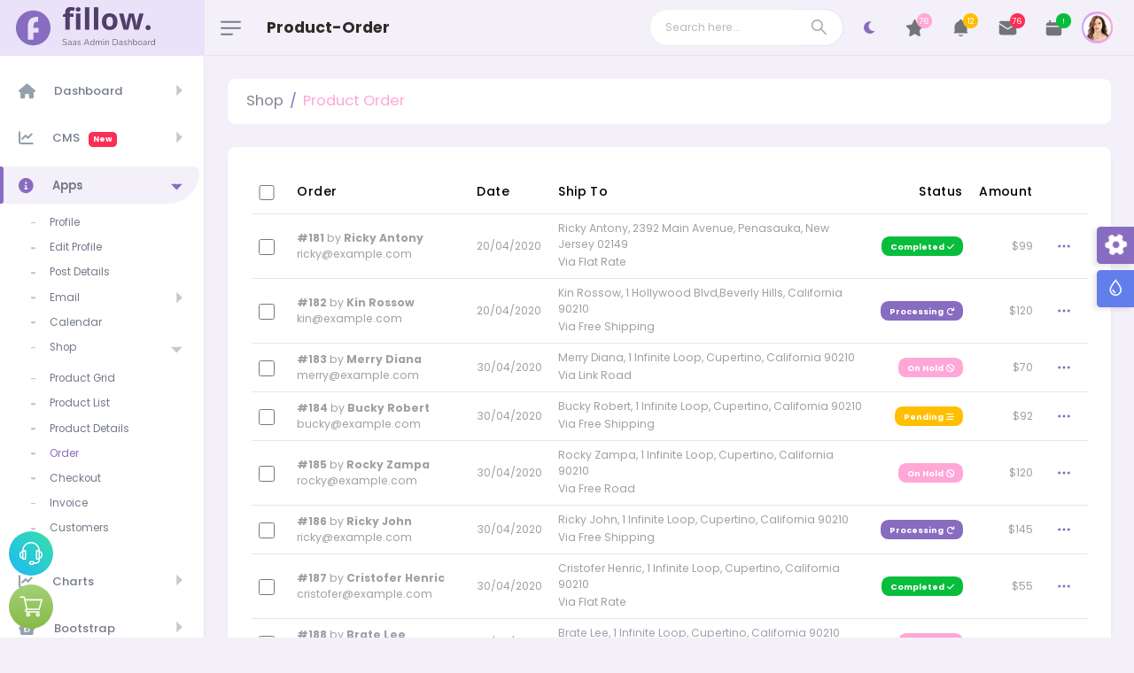

--- FILE ---
content_type: text/html
request_url: https://fillow.dexignlab.com/xhtml/ecom-product-order.html
body_size: 21683
content:
<!DOCTYPE html>
<html lang="en">

<head>
  <!-- PAGE TITLE HERE -->
	<title>Management And Administration Website Templates | Fillow : Fillow Saas Admin Bootstrap 5 Template - Empowering Your Administration Work  | Dexignlabs</title>


	<meta charset="utf-8">
	<meta http-equiv="X-UA-Compatible" content="IE=edge">
	<meta name="author" content="Dexignlabs">
	<meta name="robots" content="index, follow">

	<meta name="keywords" content="	admin, admin dashboard, admin template, analytics, bootstrap, bootstrap5, bootstrap 5 admin template, modern, responsive admin dashboard, sales dashboard, sass, ui kit, web app, Fillow SaaS, User Interface (UI), User Experience (UX), Dashboard Design, SaaS Application, Web Application, Data Visualization, Analytics, Customization, Responsive Design, Bootstrap Framework, Charts and Graphs, Data Management, Reporting, Dark Mode, Mobile-Friendly, Dashboard Components, Integrations, Analytics Dashboard, API Integration, User Authentication">


	<meta name="description" content="Elevate your administrative efficiency and enhance productivity with the Fillow SaaS Admin Dashboard Template. Designed to streamline your tasks, this powerful tool provides a user-friendly interface, robust features, and customizable options, making it the ideal choice for managing your data and operations with ease.">

	<meta property="og:title" content="Fillow : Fillow Saas Admin Bootstrap 5 Template | Dexignlabs">
	<meta property="og:description" content="Elevate your administrative efficiency and enhance productivity with the Fillow SaaS Admin Dashboard Template. Designed to streamline your tasks, this powerful tool provides a user-friendly interface, robust features, and customizable options, making it the ideal choice for managing your data and operations with ease.">
	<meta property="og:image" content="https://fillow.dexignlab.com/xhtml/social-image.png">
	<meta name="format-detection" content="telephone=no">

	<meta name="twitter:title" content="Fillow : Fillow Saas Admin Bootstrap 5 Template | Dexignlabs">
	<meta name="twitter:description" content="Elevate your administrative efficiency and enhance productivity with the Fillow SaaS Admin Dashboard Template. Designed to streamline your tasks, this powerful tool provides a user-friendly interface, robust features, and customizable options, making it the ideal choice for managing your data and operations with ease.">
	<meta name="twitter:image" content="https://fillow.dexignlab.com/xhtml/social-image.png">
	<meta name="twitter:card" content="summary_large_image">

	<!-- MOBILE SPECIFIC -->
	<meta name="viewport" content="width=device-width, initial-scale=1">
	
	<!-- FAVICONS ICON -->
	<link rel="shortcut icon" type="image/png" href="images/favicon.png">
	<link href="vendor/bootstrap-select/css/bootstrap-select.min.css" rel="stylesheet">
    <link href="css/style.css" rel="stylesheet">

</head>

<body>

    <!--*******************
        Preloader start
    ********************-->
   <div id="preloader">
		<div class="lds-ripple">
			<div></div>
			<div></div>
		</div>
    </div>
    <!--*******************
        Preloader end
    ********************-->


    <!--**********************************
        Main wrapper start
    ***********************************-->
    <div id="main-wrapper">

        <!--**********************************
            Nav header start
        ***********************************-->
      <div class="nav-header">
            <a href="index.html" class="brand-logo">
				<svg class="logo-abbr" width="55" height="55" viewBox="0 0 55 55" fill="none" xmlns="http://www.w3.org/2000/svg">
					<path fill-rule="evenodd" clip-rule="evenodd" d="M27.5 0C12.3122 0 0 12.3122 0 27.5C0 42.6878 12.3122 55 27.5 55C42.6878 55 55 42.6878 55 27.5C55 12.3122 42.6878 0 27.5 0ZM28.0092 46H19L19.0001 34.9784L19 27.5803V24.4779C19 14.3752 24.0922 10 35.3733 10V17.5571C29.8894 17.5571 28.0092 19.4663 28.0092 24.4779V27.5803H36V34.9784H28.0092V46Z" fill="url(#paint0_linear)"/>
					<defs>
					</defs>
				</svg>
				<div class="brand-title">
					<svg width="106" height="47" viewBox="0 0 106 47" fill="none" xmlns="http://www.w3.org/2000/svg">
				<path d="M12.926 11.059H8.65397V25.5596H3.71854V11.059H1V8.66123L3.71854 7.32371V5.9862C3.71854 3.90924 4.22556 2.3923 5.23962 1.43538C6.25368 0.478461 7.87725 0 10.1103 0C11.8148 0 13.3305 0.255542 14.6574 0.766625L13.3952 4.42033C12.4027 4.10498 11.4858 3.9473 10.6443 3.9473C9.94312 3.9473 9.43609 4.15935 9.12324 4.58344C8.8104 4.99665 8.65397 5.52949 8.65397 6.18193V7.32371H12.926V11.059ZM15.5474 2.60979C15.5474 0.989544 16.4428 0.179423 18.2336 0.179423C20.0244 0.179423 20.9197 0.989544 20.9197 2.60979C20.9197 3.38185 20.6932 3.98536 20.2401 4.42033C19.7978 4.84442 19.129 5.05646 18.2336 5.05646C16.4428 5.05646 15.5474 4.2409 15.5474 2.60979ZM20.6932 25.5596H15.7578V7.32371H20.6932V25.5596Z" fill="#4E3F6B"/>
				<path d="M30.8068 25.5596H25.8714V0.179423H30.8068V25.5596Z" fill="#4E3F6B"/>
				<path d="M40.9366 25.5596H36.0011V0.179423H40.9366V25.5596Z" fill="#4E3F6B"/>
				<path d="M50.0631 16.409C50.0631 18.2141 50.3544 19.5788 50.9369 20.5031C51.5302 21.4274 52.4904 21.8896 53.8173 21.8896C55.1334 21.8896 56.0773 21.4329 56.6491 20.5194C57.2316 19.5951 57.5229 18.225 57.5229 16.409C57.5229 14.6039 57.2316 13.2501 56.6491 12.3476C56.0665 11.445 55.1118 10.9937 53.7849 10.9937C52.4688 10.9937 51.5195 11.445 50.9369 12.3476C50.3544 13.2392 50.0631 14.5931 50.0631 16.409ZM62.5716 16.409C62.5716 19.3777 61.7949 21.6993 60.2414 23.3739C58.688 25.0485 56.525 25.8858 53.7525 25.8858C52.0157 25.8858 50.4838 25.5052 49.1569 24.744C47.83 23.972 46.8106 22.8683 46.0986 21.4329C45.3866 19.9975 45.0306 18.3229 45.0306 16.409C45.0306 13.4295 45.8019 11.1133 47.3446 9.46048C48.8872 7.80761 51.0556 6.98118 53.8496 6.98118C55.5865 6.98118 57.1183 7.36177 58.4452 8.12296C59.7721 8.88415 60.7916 9.977 61.5036 11.4015C62.2156 12.826 62.5716 14.4952 62.5716 16.409Z" fill="#4E3F6B"/>
				<path d="M81.5204 25.5596L80.1288 19.1819L78.2517 11.1242H78.1384L74.8374 25.5596H69.5297L64.3839 7.32371H69.3032L71.3906 15.3977C71.7251 16.844 72.0649 18.8394 72.4101 21.3839H72.5072C72.5503 20.5575 72.7391 19.2472 73.0736 17.4529L73.3325 16.0665L75.5655 7.32371H81.0026L83.1224 16.0665C83.1656 16.3057 83.2303 16.6591 83.3166 17.1267C83.4137 17.5943 83.5054 18.0945 83.5917 18.6274C83.678 19.1493 83.7535 19.6658 83.8182 20.1769C83.8938 20.6771 83.9369 21.0795 83.9477 21.3839H84.0448C84.1419 20.601 84.3145 19.5299 84.5626 18.1706C84.8107 16.8005 84.9887 15.8762 85.0966 15.3977L87.265 7.32371H92.1033L86.8928 25.5596H81.5204Z" fill="#4E3F6B"/>
				<path d="M94.3364 23.2271C94.3364 22.3137 94.5791 21.6232 95.0646 21.1556C95.55 20.688 96.2566 20.4542 97.1844 20.4542C98.0798 20.4542 98.7702 20.6934 99.2556 21.1719C99.7519 21.6504 100 22.3354 100 23.2271C100 24.0862 99.7519 24.7658 99.2556 25.266C98.7594 25.7553 98.069 26 97.1844 26C96.2782 26 95.577 25.7608 95.0807 25.2823C94.5845 24.793 94.3364 24.1079 94.3364 23.2271Z" fill="#4E3F6B"/>
				<path d="M3.15 43.09C2.83667 43.09 2.53 43.0633 2.23 43.01C1.93 42.9567 1.65 42.88 1.39 42.78C1.13667 42.68 0.906667 42.5533 0.7 42.4C0.62 42.34 0.563333 42.2733 0.53 42.2C0.503333 42.12 0.496667 42.0433 0.51 41.97C0.53 41.89 0.563333 41.8233 0.61 41.77C0.663333 41.7167 0.726667 41.6867 0.8 41.68C0.873333 41.6733 0.953333 41.6967 1.04 41.75C1.34 41.9633 1.66 42.12 2 42.22C2.34 42.3133 2.72333 42.36 3.15 42.36C3.75 42.36 4.19333 42.25 4.48 42.03C4.77333 41.8033 4.92 41.5067 4.92 41.14C4.92 40.84 4.81333 40.6067 4.6 40.44C4.39333 40.2667 4.04333 40.13 3.55 40.03L2.51 39.82C1.88333 39.6867 1.41333 39.47 1.1 39.17C0.793333 38.8633 0.64 38.4567 0.64 37.95C0.64 37.6367 0.703333 37.3533 0.83 37.1C0.956667 36.84 1.13333 36.62 1.36 36.44C1.58667 36.2533 1.85667 36.11 2.17 36.01C2.48333 35.91 2.83 35.86 3.21 35.86C3.63 35.86 4.02 35.92 4.38 36.04C4.74667 36.1533 5.07667 36.3267 5.37 36.56C5.44333 36.62 5.49333 36.69 5.52 36.77C5.54667 36.8433 5.55 36.9167 5.53 36.99C5.51 37.0567 5.47333 37.1133 5.42 37.16C5.37333 37.2067 5.31 37.2333 5.23 37.24C5.15667 37.2467 5.07333 37.22 4.98 37.16C4.71333 36.96 4.43667 36.8167 4.15 36.73C3.86333 36.6367 3.54667 36.59 3.2 36.59C2.84667 36.59 2.54 36.6433 2.28 36.75C2.02667 36.8567 1.82667 37.0133 1.68 37.22C1.54 37.42 1.47 37.6533 1.47 37.92C1.47 38.24 1.56667 38.4933 1.76 38.68C1.96 38.8667 2.28333 39.0033 2.73 39.09L3.77 39.31C4.44333 39.45 4.94 39.6633 5.26 39.95C5.58667 40.23 5.75 40.6133 5.75 41.1C5.75 41.3933 5.69 41.6633 5.57 41.91C5.45 42.1567 5.27667 42.37 5.05 42.55C4.82333 42.7233 4.55 42.8567 4.23 42.95C3.91 43.0433 3.55 43.09 3.15 43.09ZM8.44234 43.09C8.10901 43.09 7.80901 43.0267 7.54234 42.9C7.28234 42.7667 7.07568 42.5867 6.92234 42.36C6.76901 42.1333 6.69234 41.88 6.69234 41.6C6.69234 41.24 6.78234 40.9567 6.96234 40.75C7.14901 40.5433 7.45234 40.3967 7.87234 40.31C8.29901 40.2233 8.87901 40.18 9.61234 40.18H10.0623V40.71H9.62234C9.08234 40.71 8.65568 40.7367 8.34234 40.79C8.03568 40.8367 7.81901 40.92 7.69234 41.04C7.57234 41.16 7.51234 41.33 7.51234 41.55C7.51234 41.8233 7.60568 42.0467 7.79234 42.22C7.98568 42.3933 8.24568 42.48 8.57234 42.48C8.83901 42.48 9.07234 42.4167 9.27234 42.29C9.47901 42.1633 9.63901 41.99 9.75234 41.77C9.87234 41.55 9.93234 41.2967 9.93234 41.01V39.87C9.93234 39.4567 9.84901 39.16 9.68234 38.98C9.51568 38.7933 9.24234 38.7 8.86234 38.7C8.62901 38.7 8.39568 38.73 8.16234 38.79C7.92901 38.85 7.68234 38.9467 7.42234 39.08C7.32901 39.1267 7.24901 39.1433 7.18234 39.13C7.11568 39.11 7.06234 39.0733 7.02234 39.02C6.98234 38.9667 6.95901 38.9067 6.95234 38.84C6.94568 38.7667 6.95901 38.6967 6.99234 38.63C7.03234 38.5633 7.09234 38.51 7.17234 38.47C7.46568 38.3233 7.75568 38.2167 8.04234 38.15C8.32901 38.0833 8.60234 38.05 8.86234 38.05C9.28234 38.05 9.62901 38.12 9.90234 38.26C10.1757 38.3933 10.379 38.6 10.5123 38.88C10.6457 39.1533 10.7123 39.5067 10.7123 39.94V42.65C10.7123 42.7833 10.679 42.8867 10.6123 42.96C10.5523 43.0333 10.4623 43.07 10.3423 43.07C10.2157 43.07 10.119 43.0333 10.0523 42.96C9.98568 42.8867 9.95234 42.7833 9.95234 42.65V41.87H10.0423C9.98901 42.1233 9.88568 42.34 9.73234 42.52C9.58568 42.7 9.40234 42.84 9.18234 42.94C8.96234 43.04 8.71568 43.09 8.44234 43.09ZM13.7451 43.09C13.4117 43.09 13.1117 43.0267 12.8451 42.9C12.5851 42.7667 12.3784 42.5867 12.2251 42.36C12.0717 42.1333 11.9951 41.88 11.9951 41.6C11.9951 41.24 12.0851 40.9567 12.2651 40.75C12.4517 40.5433 12.7551 40.3967 13.1751 40.31C13.6017 40.2233 14.1817 40.18 14.9151 40.18H15.3651V40.71H14.9251C14.3851 40.71 13.9584 40.7367 13.6451 40.79C13.3384 40.8367 13.1217 40.92 12.9951 41.04C12.8751 41.16 12.8151 41.33 12.8151 41.55C12.8151 41.8233 12.9084 42.0467 13.0951 42.22C13.2884 42.3933 13.5484 42.48 13.8751 42.48C14.1417 42.48 14.3751 42.4167 14.5751 42.29C14.7817 42.1633 14.9417 41.99 15.0551 41.77C15.1751 41.55 15.2351 41.2967 15.2351 41.01V39.87C15.2351 39.4567 15.1517 39.16 14.9851 38.98C14.8184 38.7933 14.5451 38.7 14.1651 38.7C13.9317 38.7 13.6984 38.73 13.4651 38.79C13.2317 38.85 12.9851 38.9467 12.7251 39.08C12.6317 39.1267 12.5517 39.1433 12.4851 39.13C12.4184 39.11 12.3651 39.0733 12.3251 39.02C12.2851 38.9667 12.2617 38.9067 12.2551 38.84C12.2484 38.7667 12.2617 38.6967 12.2951 38.63C12.3351 38.5633 12.3951 38.51 12.4751 38.47C12.7684 38.3233 13.0584 38.2167 13.3451 38.15C13.6317 38.0833 13.9051 38.05 14.1651 38.05C14.5851 38.05 14.9317 38.12 15.2051 38.26C15.4784 38.3933 15.6817 38.6 15.8151 38.88C15.9484 39.1533 16.0151 39.5067 16.0151 39.94V42.65C16.0151 42.7833 15.9817 42.8867 15.9151 42.96C15.8551 43.0333 15.7651 43.07 15.6451 43.07C15.5184 43.07 15.4217 43.0333 15.3551 42.96C15.2884 42.8867 15.2551 42.7833 15.2551 42.65V41.87H15.3451C15.2917 42.1233 15.1884 42.34 15.0351 42.52C14.8884 42.7 14.7051 42.84 14.4851 42.94C14.2651 43.04 14.0184 43.09 13.7451 43.09ZM19.1578 43.09C18.8578 43.09 18.5545 43.0533 18.2478 42.98C17.9478 42.9067 17.6678 42.78 17.4078 42.6C17.3411 42.5533 17.2945 42.5 17.2678 42.44C17.2411 42.3733 17.2311 42.31 17.2378 42.25C17.2511 42.1833 17.2778 42.1267 17.3178 42.08C17.3645 42.0333 17.4178 42.0067 17.4778 42C17.5445 41.9867 17.6178 42 17.6978 42.04C17.9578 42.2 18.2078 42.3133 18.4478 42.38C18.6945 42.44 18.9378 42.47 19.1778 42.47C19.5578 42.47 19.8445 42.4 20.0378 42.26C20.2311 42.12 20.3278 41.93 20.3278 41.69C20.3278 41.5033 20.2645 41.3567 20.1378 41.25C20.0111 41.1367 19.8111 41.05 19.5378 40.99L18.6278 40.79C18.2078 40.7033 17.8945 40.5533 17.6878 40.34C17.4878 40.1267 17.3878 39.85 17.3878 39.51C17.3878 39.21 17.4645 38.9533 17.6178 38.74C17.7778 38.52 18.0011 38.35 18.2878 38.23C18.5745 38.11 18.9078 38.05 19.2878 38.05C19.5811 38.05 19.8578 38.09 20.1178 38.17C20.3845 38.2433 20.6245 38.3633 20.8378 38.53C20.9045 38.5767 20.9478 38.6333 20.9678 38.7C20.9945 38.76 20.9978 38.8233 20.9778 38.89C20.9645 38.95 20.9345 39.0033 20.8878 39.05C20.8411 39.09 20.7845 39.1133 20.7178 39.12C20.6511 39.1267 20.5811 39.1067 20.5078 39.06C20.3078 38.9267 20.1045 38.83 19.8978 38.77C19.6911 38.7033 19.4878 38.67 19.2878 38.67C18.9145 38.67 18.6311 38.7433 18.4378 38.89C18.2445 39.0367 18.1478 39.23 18.1478 39.47C18.1478 39.6567 18.2078 39.81 18.3278 39.93C18.4478 40.05 18.6345 40.1367 18.8878 40.19L19.7978 40.38C20.2311 40.4733 20.5545 40.6233 20.7678 40.83C20.9878 41.03 21.0978 41.3033 21.0978 41.65C21.0978 42.09 20.9211 42.44 20.5678 42.7C20.2145 42.96 19.7445 43.09 19.1578 43.09ZM24.8704 43.07C24.7637 43.07 24.6771 43.0467 24.6104 43C24.5504 42.9467 24.5137 42.88 24.5004 42.8C24.4937 42.7133 24.5137 42.6167 24.5604 42.51L27.3104 36.25C27.3704 36.1167 27.4404 36.0233 27.5204 35.97C27.6071 35.91 27.7004 35.88 27.8004 35.88C27.9004 35.88 27.9904 35.91 28.0704 35.97C28.1571 36.0233 28.2271 36.1167 28.2804 36.25L31.0404 42.51C31.0937 42.6167 31.1137 42.7133 31.1004 42.8C31.0937 42.8867 31.0604 42.9533 31.0004 43C30.9404 43.0467 30.8571 43.07 30.7504 43.07C30.6304 43.07 30.5337 43.04 30.4604 42.98C30.3871 42.9133 30.3271 42.82 30.2804 42.7L29.5404 40.99L29.9404 41.2H25.6404L26.0504 40.99L25.3204 42.7C25.2604 42.8267 25.1971 42.92 25.1304 42.98C25.0637 43.04 24.9771 43.07 24.8704 43.07ZM27.7904 36.91L26.1804 40.7L25.9404 40.51H29.6404L29.4204 40.7L27.8104 36.91H27.7904ZM33.9967 43.09C33.5634 43.09 33.1834 42.9867 32.8567 42.78C32.5367 42.5733 32.2867 42.2833 32.1067 41.91C31.9334 41.53 31.8467 41.0833 31.8467 40.57C31.8467 40.05 31.9334 39.6033 32.1067 39.23C32.2867 38.85 32.5367 38.56 32.8567 38.36C33.1834 38.1533 33.5634 38.05 33.9967 38.05C34.4367 38.05 34.8134 38.16 35.1267 38.38C35.4401 38.6 35.6501 38.8967 35.7567 39.27H35.6467V36.29C35.6467 36.1567 35.6801 36.0567 35.7467 35.99C35.8201 35.9167 35.9234 35.88 36.0567 35.88C36.1834 35.88 36.2801 35.9167 36.3467 35.99C36.4201 36.0567 36.4567 36.1567 36.4567 36.29V42.65C36.4567 42.7833 36.4234 42.8867 36.3567 42.96C36.2901 43.0333 36.1901 43.07 36.0567 43.07C35.9301 43.07 35.8301 43.0333 35.7567 42.96C35.6901 42.8867 35.6567 42.7833 35.6567 42.65V41.7L35.7667 41.84C35.6601 42.22 35.4467 42.5233 35.1267 42.75C34.8134 42.9767 34.4367 43.09 33.9967 43.09ZM34.1667 42.44C34.4667 42.44 34.7301 42.3667 34.9567 42.22C35.1834 42.0733 35.3567 41.86 35.4767 41.58C35.6034 41.3 35.6667 40.9633 35.6667 40.57C35.6667 39.9633 35.5301 39.5 35.2567 39.18C34.9901 38.86 34.6267 38.7 34.1667 38.7C33.8601 38.7 33.5934 38.7733 33.3667 38.92C33.1467 39.06 32.9734 39.27 32.8467 39.55C32.7267 39.8233 32.6667 40.1633 32.6667 40.57C32.6667 41.17 32.8034 41.6333 33.0767 41.96C33.3501 42.28 33.7134 42.44 34.1667 42.44ZM38.3968 43.07C38.2635 43.07 38.1635 43.0333 38.0968 42.96C38.0301 42.8867 37.9968 42.7833 37.9968 42.65V38.48C37.9968 38.3467 38.0301 38.2467 38.0968 38.18C38.1635 38.1067 38.2601 38.07 38.3868 38.07C38.5135 38.07 38.6101 38.1067 38.6768 38.18C38.7501 38.2467 38.7868 38.3467 38.7868 38.48V39.36L38.6768 39.22C38.8035 38.8467 39.0068 38.56 39.2868 38.36C39.5735 38.1533 39.9135 38.05 40.3068 38.05C40.7201 38.05 41.0535 38.15 41.3068 38.35C41.5668 38.5433 41.7401 38.8467 41.8268 39.26H41.6768C41.7968 38.8867 42.0101 38.5933 42.3168 38.38C42.6301 38.16 42.9935 38.05 43.4068 38.05C43.7735 38.05 44.0735 38.12 44.3068 38.26C44.5468 38.4 44.7268 38.6133 44.8468 38.9C44.9668 39.18 45.0268 39.5367 45.0268 39.97V42.65C45.0268 42.7833 44.9901 42.8867 44.9168 42.96C44.8501 43.0333 44.7501 43.07 44.6168 43.07C44.4901 43.07 44.3901 43.0333 44.3168 42.96C44.2501 42.8867 44.2168 42.7833 44.2168 42.65V40.01C44.2168 39.5633 44.1401 39.2367 43.9868 39.03C43.8335 38.8167 43.5735 38.71 43.2068 38.71C42.8068 38.71 42.4901 38.85 42.2568 39.13C42.0301 39.4033 41.9168 39.7767 41.9168 40.25V42.65C41.9168 42.7833 41.8801 42.8867 41.8068 42.96C41.7401 43.0333 41.6401 43.07 41.5068 43.07C41.3801 43.07 41.2801 43.0333 41.2068 42.96C41.1401 42.8867 41.1068 42.7833 41.1068 42.65V40.01C41.1068 39.5633 41.0268 39.2367 40.8668 39.03C40.7135 38.8167 40.4568 38.71 40.0968 38.71C39.6968 38.71 39.3801 38.85 39.1468 39.13C38.9201 39.4033 38.8068 39.7767 38.8068 40.25V42.65C38.8068 42.93 38.6701 43.07 38.3968 43.07ZM46.9413 43.05C46.8079 43.05 46.7079 43.0133 46.6413 42.94C46.5746 42.86 46.5413 42.75 46.5413 42.61V38.52C46.5413 38.38 46.5746 38.2733 46.6413 38.2C46.7079 38.1267 46.8079 38.09 46.9413 38.09C47.0679 38.09 47.1679 38.1267 47.2413 38.2C47.3146 38.2733 47.3513 38.38 47.3513 38.52V42.61C47.3513 42.75 47.3146 42.86 47.2413 42.94C47.1746 43.0133 47.0746 43.05 46.9413 43.05ZM46.9413 36.97C46.7746 36.97 46.6446 36.9267 46.5513 36.84C46.4579 36.7467 46.4113 36.6233 46.4113 36.47C46.4113 36.31 46.4579 36.19 46.5513 36.11C46.6446 36.0233 46.7746 35.98 46.9413 35.98C47.1146 35.98 47.2446 36.0233 47.3313 36.11C47.4246 36.19 47.4713 36.31 47.4713 36.47C47.4713 36.6233 47.4246 36.7467 47.3313 36.84C47.2446 36.9267 47.1146 36.97 46.9413 36.97ZM49.2655 43.07C49.1321 43.07 49.0321 43.0333 48.9655 42.96C48.8988 42.8867 48.8655 42.7833 48.8655 42.65V38.48C48.8655 38.3467 48.8988 38.2467 48.9655 38.18C49.0321 38.1067 49.1288 38.07 49.2555 38.07C49.3821 38.07 49.4788 38.1067 49.5455 38.18C49.6188 38.2467 49.6555 38.3467 49.6555 38.48V39.34L49.5455 39.22C49.6855 38.8333 49.9121 38.5433 50.2255 38.35C50.5455 38.15 50.9121 38.05 51.3255 38.05C51.7121 38.05 52.0321 38.12 52.2855 38.26C52.5455 38.4 52.7388 38.6133 52.8655 38.9C52.9921 39.18 53.0555 39.5367 53.0555 39.97V42.65C53.0555 42.7833 53.0188 42.8867 52.9455 42.96C52.8788 43.0333 52.7821 43.07 52.6555 43.07C52.5221 43.07 52.4188 43.0333 52.3455 42.96C52.2788 42.8867 52.2455 42.7833 52.2455 42.65V40.02C52.2455 39.5667 52.1555 39.2367 51.9755 39.03C51.8021 38.8167 51.5221 38.71 51.1355 38.71C50.6888 38.71 50.3321 38.85 50.0655 39.13C49.8055 39.4033 49.6755 39.77 49.6755 40.23V42.65C49.6755 42.93 49.5388 43.07 49.2655 43.07ZM57.6872 43C57.5405 43 57.4272 42.9633 57.3472 42.89C57.2739 42.81 57.2372 42.6967 57.2372 42.55V36.4C57.2372 36.2533 57.2739 36.1433 57.3472 36.07C57.4272 35.99 57.5405 35.95 57.6872 35.95H59.6172C60.7572 35.95 61.6372 36.25 62.2572 36.85C62.8772 37.45 63.1872 38.3233 63.1872 39.47C63.1872 40.0433 63.1072 40.55 62.9472 40.99C62.7939 41.4233 62.5639 41.79 62.2572 42.09C61.9505 42.39 61.5772 42.6167 61.1372 42.77C60.6972 42.9233 60.1905 43 59.6172 43H57.6872ZM58.0572 42.3H59.5572C60.0239 42.3 60.4272 42.24 60.7672 42.12C61.1139 42 61.4005 41.8233 61.6272 41.59C61.8605 41.3567 62.0339 41.0633 62.1472 40.71C62.2605 40.35 62.3172 39.9367 62.3172 39.47C62.3172 38.53 62.0872 37.8267 61.6272 37.36C61.1672 36.8867 60.4772 36.65 59.5572 36.65H58.0572V42.3ZM66.0791 43.09C65.7457 43.09 65.4457 43.0267 65.1791 42.9C64.9191 42.7667 64.7124 42.5867 64.5591 42.36C64.4057 42.1333 64.3291 41.88 64.3291 41.6C64.3291 41.24 64.4191 40.9567 64.5991 40.75C64.7857 40.5433 65.0891 40.3967 65.5091 40.31C65.9357 40.2233 66.5157 40.18 67.2491 40.18H67.6991V40.71H67.2591C66.7191 40.71 66.2924 40.7367 65.9791 40.79C65.6724 40.8367 65.4557 40.92 65.3291 41.04C65.2091 41.16 65.1491 41.33 65.1491 41.55C65.1491 41.8233 65.2424 42.0467 65.4291 42.22C65.6224 42.3933 65.8824 42.48 66.2091 42.48C66.4757 42.48 66.7091 42.4167 66.9091 42.29C67.1157 42.1633 67.2757 41.99 67.3891 41.77C67.5091 41.55 67.5691 41.2967 67.5691 41.01V39.87C67.5691 39.4567 67.4857 39.16 67.3191 38.98C67.1524 38.7933 66.8791 38.7 66.4991 38.7C66.2657 38.7 66.0324 38.73 65.7991 38.79C65.5657 38.85 65.3191 38.9467 65.0591 39.08C64.9657 39.1267 64.8857 39.1433 64.8191 39.13C64.7524 39.11 64.6991 39.0733 64.6591 39.02C64.6191 38.9667 64.5957 38.9067 64.5891 38.84C64.5824 38.7667 64.5957 38.6967 64.6291 38.63C64.6691 38.5633 64.7291 38.51 64.8091 38.47C65.1024 38.3233 65.3924 38.2167 65.6791 38.15C65.9657 38.0833 66.2391 38.05 66.4991 38.05C66.9191 38.05 67.2657 38.12 67.5391 38.26C67.8124 38.3933 68.0157 38.6 68.1491 38.88C68.2824 39.1533 68.3491 39.5067 68.3491 39.94V42.65C68.3491 42.7833 68.3157 42.8867 68.2491 42.96C68.1891 43.0333 68.0991 43.07 67.9791 43.07C67.8524 43.07 67.7557 43.0333 67.6891 42.96C67.6224 42.8867 67.5891 42.7833 67.5891 42.65V41.87H67.6791C67.6257 42.1233 67.5224 42.34 67.3691 42.52C67.2224 42.7 67.0391 42.84 66.8191 42.94C66.5991 43.04 66.3524 43.09 66.0791 43.09ZM71.4918 43.09C71.1918 43.09 70.8885 43.0533 70.5818 42.98C70.2818 42.9067 70.0018 42.78 69.7418 42.6C69.6751 42.5533 69.6285 42.5 69.6018 42.44C69.5751 42.3733 69.5651 42.31 69.5718 42.25C69.5851 42.1833 69.6118 42.1267 69.6518 42.08C69.6985 42.0333 69.7518 42.0067 69.8118 42C69.8785 41.9867 69.9518 42 70.0318 42.04C70.2918 42.2 70.5418 42.3133 70.7818 42.38C71.0285 42.44 71.2718 42.47 71.5118 42.47C71.8918 42.47 72.1785 42.4 72.3718 42.26C72.5651 42.12 72.6618 41.93 72.6618 41.69C72.6618 41.5033 72.5985 41.3567 72.4718 41.25C72.3451 41.1367 72.1451 41.05 71.8718 40.99L70.9618 40.79C70.5418 40.7033 70.2285 40.5533 70.0218 40.34C69.8218 40.1267 69.7218 39.85 69.7218 39.51C69.7218 39.21 69.7985 38.9533 69.9518 38.74C70.1118 38.52 70.3351 38.35 70.6218 38.23C70.9085 38.11 71.2418 38.05 71.6218 38.05C71.9151 38.05 72.1918 38.09 72.4518 38.17C72.7185 38.2433 72.9585 38.3633 73.1718 38.53C73.2385 38.5767 73.2818 38.6333 73.3018 38.7C73.3285 38.76 73.3318 38.8233 73.3118 38.89C73.2985 38.95 73.2685 39.0033 73.2218 39.05C73.1751 39.09 73.1185 39.1133 73.0518 39.12C72.9851 39.1267 72.9151 39.1067 72.8418 39.06C72.6418 38.9267 72.4385 38.83 72.2318 38.77C72.0251 38.7033 71.8218 38.67 71.6218 38.67C71.2485 38.67 70.9651 38.7433 70.7718 38.89C70.5785 39.0367 70.4818 39.23 70.4818 39.47C70.4818 39.6567 70.5418 39.81 70.6618 39.93C70.7818 40.05 70.9685 40.1367 71.2218 40.19L72.1318 40.38C72.5651 40.4733 72.8885 40.6233 73.1018 40.83C73.3218 41.03 73.4318 41.3033 73.4318 41.65C73.4318 42.09 73.2551 42.44 72.9018 42.7C72.5485 42.96 72.0785 43.09 71.4918 43.09ZM75.0663 43.07C74.9329 43.07 74.8329 43.0333 74.7663 42.96C74.6996 42.8867 74.6663 42.7833 74.6663 42.65V36.29C74.6663 36.1567 74.6996 36.0567 74.7663 35.99C74.8329 35.9167 74.9329 35.88 75.0663 35.88C75.1929 35.88 75.2929 35.9167 75.3663 35.99C75.4396 36.0567 75.4763 36.1567 75.4763 36.29V39.22H75.3463C75.4863 38.8333 75.7129 38.5433 76.0263 38.35C76.3463 38.15 76.7129 38.05 77.1263 38.05C77.5129 38.05 77.8329 38.12 78.0863 38.26C78.3463 38.4 78.5396 38.6133 78.6663 38.9C78.7929 39.18 78.8563 39.5367 78.8563 39.97V42.65C78.8563 42.7833 78.8196 42.8867 78.7463 42.96C78.6796 43.0333 78.5829 43.07 78.4563 43.07C78.3229 43.07 78.2196 43.0333 78.1463 42.96C78.0796 42.8867 78.0463 42.7833 78.0463 42.65V40.02C78.0463 39.5667 77.9563 39.2367 77.7763 39.03C77.6029 38.8167 77.3229 38.71 76.9363 38.71C76.4896 38.71 76.1329 38.85 75.8663 39.13C75.6063 39.4033 75.4763 39.77 75.4763 40.23V42.65C75.4763 42.93 75.3396 43.07 75.0663 43.07ZM82.8098 43.09C82.3698 43.09 81.9898 42.9767 81.6698 42.75C81.3565 42.5233 81.1465 42.22 81.0398 41.84L81.1498 41.73V42.65C81.1498 42.7833 81.1132 42.8867 81.0398 42.96C80.9732 43.0333 80.8765 43.07 80.7498 43.07C80.6165 43.07 80.5165 43.0333 80.4498 42.96C80.3832 42.8867 80.3498 42.7833 80.3498 42.65V36.29C80.3498 36.1567 80.3832 36.0567 80.4498 35.99C80.5165 35.9167 80.6165 35.88 80.7498 35.88C80.8765 35.88 80.9765 35.9167 81.0498 35.99C81.1232 36.0567 81.1598 36.1567 81.1598 36.29V39.27H81.0398C81.1532 38.8967 81.3665 38.6 81.6798 38.38C81.9932 38.16 82.3698 38.05 82.8098 38.05C83.2498 38.05 83.6298 38.1533 83.9498 38.36C84.2698 38.56 84.5165 38.85 84.6898 39.23C84.8698 39.6033 84.9598 40.05 84.9598 40.57C84.9598 41.0833 84.8698 41.53 84.6898 41.91C84.5165 42.2833 84.2665 42.5733 83.9398 42.78C83.6198 42.9867 83.2432 43.09 82.8098 43.09ZM82.6398 42.44C82.9465 42.44 83.2098 42.3667 83.4298 42.22C83.6565 42.0733 83.8298 41.86 83.9498 41.58C84.0765 41.3 84.1398 40.9633 84.1398 40.57C84.1398 39.9633 84.0032 39.5 83.7298 39.18C83.4632 38.86 83.0998 38.7 82.6398 38.7C82.3398 38.7 82.0765 38.7733 81.8498 38.92C81.6232 39.06 81.4465 39.27 81.3198 39.55C81.1998 39.8233 81.1398 40.1633 81.1398 40.57C81.1398 41.17 81.2765 41.6333 81.5498 41.96C81.8232 42.28 82.1865 42.44 82.6398 42.44ZM88.1999 43.09C87.7266 43.09 87.3166 42.9867 86.9699 42.78C86.6233 42.5733 86.3533 42.2833 86.1599 41.91C85.9733 41.53 85.8799 41.0833 85.8799 40.57C85.8799 40.1833 85.9333 39.8367 86.0399 39.53C86.1466 39.2167 86.3033 38.95 86.5099 38.73C86.7166 38.51 86.9599 38.3433 87.2399 38.23C87.5266 38.11 87.8466 38.05 88.1999 38.05C88.6733 38.05 89.0833 38.1533 89.4299 38.36C89.7766 38.5667 90.0433 38.86 90.2299 39.24C90.4233 39.6133 90.5199 40.0567 90.5199 40.57C90.5199 40.9567 90.4666 41.3033 90.3599 41.61C90.2533 41.9167 90.0966 42.1833 89.8899 42.41C89.6833 42.63 89.4366 42.8 89.1499 42.92C88.8699 43.0333 88.5533 43.09 88.1999 43.09ZM88.1999 42.44C88.4999 42.44 88.7633 42.3667 88.9899 42.22C89.2166 42.0733 89.3899 41.86 89.5099 41.58C89.6366 41.3 89.6999 40.9633 89.6999 40.57C89.6999 39.9633 89.5633 39.5 89.2899 39.18C89.0233 38.86 88.6599 38.7 88.1999 38.7C87.8933 38.7 87.6266 38.7733 87.3999 38.92C87.1799 39.06 87.0066 39.27 86.8799 39.55C86.7599 39.8233 86.6999 40.1633 86.6999 40.57C86.6999 41.17 86.8366 41.6333 87.1099 41.96C87.3833 42.28 87.7466 42.44 88.1999 42.44ZM93.2666 43.09C92.9332 43.09 92.6332 43.0267 92.3666 42.9C92.1066 42.7667 91.8999 42.5867 91.7466 42.36C91.5932 42.1333 91.5166 41.88 91.5166 41.6C91.5166 41.24 91.6066 40.9567 91.7866 40.75C91.9732 40.5433 92.2766 40.3967 92.6966 40.31C93.1232 40.2233 93.7032 40.18 94.4366 40.18H94.8866V40.71H94.4466C93.9066 40.71 93.4799 40.7367 93.1666 40.79C92.8599 40.8367 92.6432 40.92 92.5166 41.04C92.3966 41.16 92.3366 41.33 92.3366 41.55C92.3366 41.8233 92.4299 42.0467 92.6166 42.22C92.8099 42.3933 93.0699 42.48 93.3966 42.48C93.6632 42.48 93.8966 42.4167 94.0966 42.29C94.3032 42.1633 94.4632 41.99 94.5766 41.77C94.6966 41.55 94.7566 41.2967 94.7566 41.01V39.87C94.7566 39.4567 94.6732 39.16 94.5066 38.98C94.3399 38.7933 94.0666 38.7 93.6866 38.7C93.4532 38.7 93.2199 38.73 92.9866 38.79C92.7532 38.85 92.5066 38.9467 92.2466 39.08C92.1532 39.1267 92.0732 39.1433 92.0066 39.13C91.9399 39.11 91.8866 39.0733 91.8466 39.02C91.8066 38.9667 91.7832 38.9067 91.7766 38.84C91.7699 38.7667 91.7832 38.6967 91.8166 38.63C91.8566 38.5633 91.9166 38.51 91.9966 38.47C92.2899 38.3233 92.5799 38.2167 92.8666 38.15C93.1532 38.0833 93.4266 38.05 93.6866 38.05C94.1066 38.05 94.4532 38.12 94.7266 38.26C94.9999 38.3933 95.2032 38.6 95.3366 38.88C95.4699 39.1533 95.5366 39.5067 95.5366 39.94V42.65C95.5366 42.7833 95.5032 42.8867 95.4366 42.96C95.3766 43.0333 95.2866 43.07 95.1666 43.07C95.0399 43.07 94.9432 43.0333 94.8766 42.96C94.8099 42.8867 94.7766 42.7833 94.7766 42.65V41.87H94.8666C94.8132 42.1233 94.7099 42.34 94.5566 42.52C94.4099 42.7 94.2266 42.84 94.0066 42.94C93.7866 43.04 93.5399 43.09 93.2666 43.09ZM97.4493 43.07C97.316 43.07 97.2126 43.0333 97.1393 42.96C97.0726 42.8867 97.0393 42.7833 97.0393 42.65V38.48C97.0393 38.3467 97.0726 38.2467 97.1393 38.18C97.206 38.1067 97.3026 38.07 97.4293 38.07C97.556 38.07 97.6526 38.1067 97.7193 38.18C97.7926 38.2467 97.8293 38.3467 97.8293 38.48V39.29H97.7293C97.836 38.8967 98.0393 38.5933 98.3393 38.38C98.6393 38.1667 99.0093 38.0533 99.4493 38.04C99.5493 38.0333 99.6293 38.0567 99.6893 38.11C99.7493 38.1567 99.7826 38.24 99.7893 38.36C99.796 38.4733 99.7693 38.5633 99.7093 38.63C99.6493 38.6967 99.556 38.7367 99.4293 38.75L99.2693 38.77C98.816 38.81 98.466 38.9567 98.2193 39.21C97.9793 39.4567 97.8593 39.7967 97.8593 40.23V42.65C97.8593 42.7833 97.8226 42.8867 97.7493 42.96C97.6826 43.0333 97.5826 43.07 97.4493 43.07ZM102.415 43.09C101.981 43.09 101.601 42.9867 101.275 42.78C100.955 42.5733 100.705 42.2833 100.525 41.91C100.351 41.53 100.265 41.0833 100.265 40.57C100.265 40.05 100.351 39.6033 100.525 39.23C100.705 38.85 100.955 38.56 101.275 38.36C101.601 38.1533 101.981 38.05 102.415 38.05C102.855 38.05 103.231 38.16 103.545 38.38C103.858 38.6 104.068 38.8967 104.175 39.27H104.065V36.29C104.065 36.1567 104.098 36.0567 104.165 35.99C104.238 35.9167 104.341 35.88 104.475 35.88C104.601 35.88 104.698 35.9167 104.765 35.99C104.838 36.0567 104.875 36.1567 104.875 36.29V42.65C104.875 42.7833 104.841 42.8867 104.775 42.96C104.708 43.0333 104.608 43.07 104.475 43.07C104.348 43.07 104.248 43.0333 104.175 42.96C104.108 42.8867 104.075 42.7833 104.075 42.65V41.7L104.185 41.84C104.078 42.22 103.865 42.5233 103.545 42.75C103.231 42.9767 102.855 43.09 102.415 43.09ZM102.585 42.44C102.885 42.44 103.148 42.3667 103.375 42.22C103.601 42.0733 103.775 41.86 103.895 41.58C104.021 41.3 104.085 40.9633 104.085 40.57C104.085 39.9633 103.948 39.5 103.675 39.18C103.408 38.86 103.045 38.7 102.585 38.7C102.278 38.7 102.011 38.7733 101.785 38.92C101.565 39.06 101.391 39.27 101.265 39.55C101.145 39.8233 101.085 40.1633 101.085 40.57C101.085 41.17 101.221 41.6333 101.495 41.96C101.768 42.28 102.131 42.44 102.585 42.44Z" fill="#717579"/>
				</svg>
						
				</div>
            </a>
            <div class="nav-control">
                <div class="hamburger">
                    <span class="line"></span><span class="line"></span><span class="line"></span>
                </div>
            </div>
        </div>
        <!--**********************************
            Nav header end
        ***********************************-->
		
		<!--**********************************
            Chat box start
        ***********************************-->
		<div class="chatbox">
			<div class="chatbox-close"></div>
			<div class="custom-tab-1">
				<ul class="nav nav-tabs">
					<li class="nav-item">
						<a class="nav-link" data-bs-toggle="tab" href="#notes">Notes</a>
					</li>
					<li class="nav-item">
						<a class="nav-link" data-bs-toggle="tab" href="#alerts">Alerts</a>
					</li>
					<li class="nav-item">
						<a class="nav-link active" data-bs-toggle="tab" href="#chat">Chat</a>
					</li>
				</ul>
				<div class="tab-content">
					<div class="tab-pane fade active show" id="chat" role="tabpanel">
						<div class="card mb-sm-3 mb-md-0 contacts_card dlab-chat-user-box">
							<div class="card-header chat-list-header text-center">
								<a href="javascript:void(0);"><svg xmlns="http://www.w3.org/2000/svg" xmlns:xlink="http://www.w3.org/1999/xlink" width="18px" height="18px" viewBox="0 0 24 24" version="1.1"><g stroke="none" stroke-width="1" fill="none" fill-rule="evenodd"><rect fill="#000000" x="4" y="11" width="16" height="2" rx="1"/><rect fill="#000000" opacity="0.3" transform="translate(12.000000, 12.000000) rotate(-270.000000) translate(-12.000000, -12.000000) " x="4" y="11" width="16" height="2" rx="1"/></g></svg></a>
								<div>
									<h6 class="mb-1">Chat List</h6>
									<p class="mb-0">Show All</p>
								</div>
								<a href="javascript:void(0);"><svg xmlns="http://www.w3.org/2000/svg" xmlns:xlink="http://www.w3.org/1999/xlink" width="18px" height="18px" viewBox="0 0 24 24" version="1.1"><g stroke="none" stroke-width="1" fill="none" fill-rule="evenodd"><rect x="0" y="0" width="24" height="24"/><circle fill="#000000" cx="5" cy="12" r="2"/><circle fill="#000000" cx="12" cy="12" r="2"/><circle fill="#000000" cx="19" cy="12" r="2"/></g></svg></a>
							</div>
							<div class="card-body contacts_body p-0 dlab-scroll  " id="DLAB_W_Contacts_Body">
								<ul class="contacts">
									<li class="name-first-letter">A</li>
									<li class="active dlab-chat-user">
										<div class="d-flex bd-highlight">
											<div class="img_cont">
												<img src="images/avatar/1.jpg" class="rounded-circle user_img" alt="">
												<span class="online_icon"></span>
											</div>
											<div class="user_info">
												<span>Archie Parker</span>
												<p>Kalid is online</p>
											</div>
										</div>
									</li>
									<li class="dlab-chat-user">
										<div class="d-flex bd-highlight">
											<div class="img_cont">
												<img src="images/avatar/2.jpg" class="rounded-circle user_img" alt="">
												<span class="online_icon offline"></span>
											</div>
											<div class="user_info">
												<span>Alfie Mason</span>
												<p>Taherah left 7 mins ago</p>
											</div>
										</div>
									</li>
									<li class="dlab-chat-user">
										<div class="d-flex bd-highlight">
											<div class="img_cont">
												<img src="images/avatar/3.jpg" class="rounded-circle user_img" alt="">
												<span class="online_icon"></span>
											</div>
											<div class="user_info">
												<span>AharlieKane</span>
												<p>Sami is online</p>
											</div>
										</div>
									</li>
									<li class="dlab-chat-user">
										<div class="d-flex bd-highlight">
											<div class="img_cont">
												<img src="images/avatar/4.jpg" class="rounded-circle user_img" alt="">
												<span class="online_icon offline"></span>
											</div>
											<div class="user_info">
												<span>Athan Jacoby</span>
												<p>Nargis left 30 mins ago</p>
											</div>
										</div>
									</li>
									<li class="name-first-letter">B</li>
									<li class="dlab-chat-user">
										<div class="d-flex bd-highlight">
											<div class="img_cont">
												<img src="images/avatar/5.jpg" class="rounded-circle user_img" alt="">
												<span class="online_icon offline"></span>
											</div>
											<div class="user_info">
												<span>Bashid Samim</span>
												<p>Rashid left 50 mins ago</p>
											</div>
										</div>
									</li>
									<li class="dlab-chat-user">
										<div class="d-flex bd-highlight">
											<div class="img_cont">
												<img src="images/avatar/1.jpg" class="rounded-circle user_img" alt="">
												<span class="online_icon"></span>
											</div>
											<div class="user_info">
												<span>Breddie Ronan</span>
												<p>Kalid is online</p>
											</div>
										</div>
									</li>
									<li class="dlab-chat-user">
										<div class="d-flex bd-highlight">
											<div class="img_cont">
												<img src="images/avatar/2.jpg" class="rounded-circle user_img" alt="">
												<span class="online_icon offline"></span>
											</div>
											<div class="user_info">
												<span>Ceorge Carson</span>
												<p>Taherah left 7 mins ago</p>
											</div>
										</div>
									</li>
									<li class="name-first-letter">D</li>
									<li class="dlab-chat-user">
										<div class="d-flex bd-highlight">
											<div class="img_cont">
												<img src="images/avatar/3.jpg" class="rounded-circle user_img" alt="">
												<span class="online_icon"></span>
											</div>
											<div class="user_info">
												<span>Darry Parker</span>
												<p>Sami is online</p>
											</div>
										</div>
									</li>
									<li class="dlab-chat-user">
										<div class="d-flex bd-highlight">
											<div class="img_cont">
												<img src="images/avatar/4.jpg" class="rounded-circle user_img" alt="">
												<span class="online_icon offline"></span>
											</div>
											<div class="user_info">
												<span>Denry Hunter</span>
												<p>Nargis left 30 mins ago</p>
											</div>
										</div>
									</li>
									<li class="name-first-letter">J</li>
									<li class="dlab-chat-user">
										<div class="d-flex bd-highlight">
											<div class="img_cont">
												<img src="images/avatar/5.jpg" class="rounded-circle user_img" alt="">
												<span class="online_icon offline"></span>
											</div>
											<div class="user_info">
												<span>Jack Ronan</span>
												<p>Rashid left 50 mins ago</p>
											</div>
										</div>
									</li>
									<li class="dlab-chat-user">
										<div class="d-flex bd-highlight">
											<div class="img_cont">
												<img src="images/avatar/1.jpg" class="rounded-circle user_img" alt="">
												<span class="online_icon"></span>
											</div>
											<div class="user_info">
												<span>Jacob Tucker</span>
												<p>Kalid is online</p>
											</div>
										</div>
									</li>
									<li class="dlab-chat-user">
										<div class="d-flex bd-highlight">
											<div class="img_cont">
												<img src="images/avatar/2.jpg" class="rounded-circle user_img" alt="">
												<span class="online_icon offline"></span>
											</div>
											<div class="user_info">
												<span>James Logan</span>
												<p>Taherah left 7 mins ago</p>
											</div>
										</div>
									</li>
									<li class="dlab-chat-user">
										<div class="d-flex bd-highlight">
											<div class="img_cont">
												<img src="images/avatar/3.jpg" class="rounded-circle user_img" alt="">
												<span class="online_icon"></span>
											</div>
											<div class="user_info">
												<span>Joshua Weston</span>
												<p>Sami is online</p>
											</div>
										</div>
									</li>
									<li class="name-first-letter">O</li>
									<li class="dlab-chat-user">
										<div class="d-flex bd-highlight">
											<div class="img_cont">
												<img src="images/avatar/4.jpg" class="rounded-circle user_img" alt="">
												<span class="online_icon offline"></span>
											</div>
											<div class="user_info">
												<span>Oliver Acker</span>
												<p>Nargis left 30 mins ago</p>
											</div>
										</div>
									</li>
									<li class="dlab-chat-user">
										<div class="d-flex bd-highlight">
											<div class="img_cont">
												<img src="images/avatar/5.jpg" class="rounded-circle user_img" alt="">
												<span class="online_icon offline"></span>
											</div>
											<div class="user_info">
												<span>Oscar Weston</span>
												<p>Rashid left 50 mins ago</p>
											</div>
										</div>
									</li>
								</ul>
							</div>
						</div>
						<div class="card chat dlab-chat-history-box d-none">
							<div class="card-header chat-list-header text-center">
								<a href="javascript:void(0);" class="dlab-chat-history-back">
									<svg xmlns="http://www.w3.org/2000/svg" xmlns:xlink="http://www.w3.org/1999/xlink" width="18px" height="18px" viewBox="0 0 24 24" version="1.1"><g stroke="none" stroke-width="1" fill="none" fill-rule="evenodd"><polygon points="0 0 24 0 24 24 0 24"/><rect fill="#000000" opacity="0.3" transform="translate(15.000000, 12.000000) scale(-1, 1) rotate(-90.000000) translate(-15.000000, -12.000000) " x="14" y="7" width="2" height="10" rx="1"/><path d="M3.7071045,15.7071045 C3.3165802,16.0976288 2.68341522,16.0976288 2.29289093,15.7071045 C1.90236664,15.3165802 1.90236664,14.6834152 2.29289093,14.2928909 L8.29289093,8.29289093 C8.67146987,7.914312 9.28105631,7.90106637 9.67572234,8.26284357 L15.6757223,13.7628436 C16.0828413,14.136036 16.1103443,14.7686034 15.7371519,15.1757223 C15.3639594,15.5828413 14.7313921,15.6103443 14.3242731,15.2371519 L9.03007346,10.3841355 L3.7071045,15.7071045 Z" fill="#000000" fill-rule="nonzero" transform="translate(9.000001, 11.999997) scale(-1, -1) rotate(90.000000) translate(-9.000001, -11.999997) "/></g></svg>
								</a>
								<div>
									<h6 class="mb-1">Chat with Khelesh</h6>
									<p class="mb-0 text-success">Online</p>
								</div>							
								<div class="dropdown">
									<a href="javascript:void(0);" data-bs-toggle="dropdown" aria-expanded="false"><svg xmlns="http://www.w3.org/2000/svg" xmlns:xlink="http://www.w3.org/1999/xlink" width="18px" height="18px" viewBox="0 0 24 24" version="1.1"><g stroke="none" stroke-width="1" fill="none" fill-rule="evenodd"><rect x="0" y="0" width="24" height="24"/><circle fill="#000000" cx="5" cy="12" r="2"/><circle fill="#000000" cx="12" cy="12" r="2"/><circle fill="#000000" cx="19" cy="12" r="2"/></g></svg></a>
									<ul class="dropdown-menu dropdown-menu-end">
										<li class="dropdown-item"><i class="fa fa-user-circle text-primary me-2"></i> View profile</li>
										<li class="dropdown-item"><i class="fa fa-users text-primary me-2"></i> Add to btn-close friends</li>
										<li class="dropdown-item"><i class="fa fa-plus text-primary me-2"></i> Add to group</li>
										<li class="dropdown-item"><i class="fa fa-ban text-primary me-2"></i> Block</li>
									</ul>
								</div>
							</div>
							<div class="card-body msg_card_body dlab-scroll" id="DLAB_W_Contacts_Body3">
								<div class="d-flex justify-content-start mb-4">
									<div class="img_cont_msg">
										<img src="images/avatar/1.jpg" class="rounded-circle user_img_msg" alt="">
									</div>
									<div class="msg_cotainer">
										Hi, how are you samim?
										<span class="msg_time">8:40 AM, Today</span>
									</div>
								</div>
								<div class="d-flex justify-content-end mb-4">
									<div class="msg_cotainer_send">
										Hi Khalid i am good tnx how about you?
										<span class="msg_time_send">8:55 AM, Today</span>
									</div>
									<div class="img_cont_msg">
								<img src="images/avatar/2.jpg" class="rounded-circle user_img_msg" alt="">
									</div>
								</div>
								<div class="d-flex justify-content-start mb-4">
									<div class="img_cont_msg">
										<img src="images/avatar/1.jpg" class="rounded-circle user_img_msg" alt="">
									</div>
									<div class="msg_cotainer">
										I am good too, thank you for your chat template
										<span class="msg_time">9:00 AM, Today</span>
									</div>
								</div>
								<div class="d-flex justify-content-end mb-4">
									<div class="msg_cotainer_send">
										You are welcome
										<span class="msg_time_send">9:05 AM, Today</span>
									</div>
									<div class="img_cont_msg">
								<img src="images/avatar/2.jpg" class="rounded-circle user_img_msg" alt="">
									</div>
								</div>
								<div class="d-flex justify-content-start mb-4">
									<div class="img_cont_msg">
										<img src="images/avatar/1.jpg" class="rounded-circle user_img_msg" alt="">
									</div>
									<div class="msg_cotainer">
										I am looking for your next templates
										<span class="msg_time">9:07 AM, Today</span>
									</div>
								</div>
								<div class="d-flex justify-content-end mb-4">
									<div class="msg_cotainer_send">
										Ok, thank you have a good day
										<span class="msg_time_send">9:10 AM, Today</span>
									</div>
									<div class="img_cont_msg">
										<img src="images/avatar/2.jpg" class="rounded-circle user_img_msg" alt="">
									</div>
								</div>
								<div class="d-flex justify-content-start mb-4">
									<div class="img_cont_msg">
										<img src="images/avatar/1.jpg" class="rounded-circle user_img_msg" alt="">
									</div>
									<div class="msg_cotainer">
										Bye, see you
										<span class="msg_time">9:12 AM, Today</span>
									</div>
								</div>
								<div class="d-flex justify-content-start mb-4">
									<div class="img_cont_msg">
										<img src="images/avatar/1.jpg" class="rounded-circle user_img_msg" alt="">
									</div>
									<div class="msg_cotainer">
										Hi, how are you samim?
										<span class="msg_time">8:40 AM, Today</span>
									</div>
								</div>
								<div class="d-flex justify-content-end mb-4">
									<div class="msg_cotainer_send">
										Hi Khalid i am good tnx how about you?
										<span class="msg_time_send">8:55 AM, Today</span>
									</div>
									<div class="img_cont_msg">
								<img src="images/avatar/2.jpg" class="rounded-circle user_img_msg" alt="">
									</div>
								</div>
								<div class="d-flex justify-content-start mb-4">
									<div class="img_cont_msg">
										<img src="images/avatar/1.jpg" class="rounded-circle user_img_msg" alt="">
									</div>
									<div class="msg_cotainer">
										I am good too, thank you for your chat template
										<span class="msg_time">9:00 AM, Today</span>
									</div>
								</div>
								<div class="d-flex justify-content-end mb-4">
									<div class="msg_cotainer_send">
										You are welcome
										<span class="msg_time_send">9:05 AM, Today</span>
									</div>
									<div class="img_cont_msg">
								<img src="images/avatar/2.jpg" class="rounded-circle user_img_msg" alt="">
									</div>
								</div>
								<div class="d-flex justify-content-start mb-4">
									<div class="img_cont_msg">
										<img src="images/avatar/1.jpg" class="rounded-circle user_img_msg" alt="">
									</div>
									<div class="msg_cotainer">
										I am looking for your next templates
										<span class="msg_time">9:07 AM, Today</span>
									</div>
								</div>
								<div class="d-flex justify-content-end mb-4">
									<div class="msg_cotainer_send">
										Ok, thank you have a good day
										<span class="msg_time_send">9:10 AM, Today</span>
									</div>
									<div class="img_cont_msg">
										<img src="images/avatar/2.jpg" class="rounded-circle user_img_msg" alt="">
									</div>
								</div>
								<div class="d-flex justify-content-start mb-4">
									<div class="img_cont_msg">
										<img src="images/avatar/1.jpg" class="rounded-circle user_img_msg" alt="">
									</div>
									<div class="msg_cotainer">
										Bye, see you
										<span class="msg_time">9:12 AM, Today</span>
									</div>
								</div>
							</div>
							<div class="card-footer type_msg">
								<div class="input-group">
									<textarea class="form-control" placeholder="Type your message..."></textarea>
									<div class="input-group-append">
										<button type="button" class="btn btn-primary"><i class="fa fa-location-arrow"></i></button>
									</div>
								</div>
							</div>
						</div>
					</div>
					<div class="tab-pane fade" id="alerts" role="tabpanel">
						<div class="card mb-sm-3 mb-md-0 contacts_card">
							<div class="card-header chat-list-header text-center">
								<a href="javascript:void(0);"><svg xmlns="http://www.w3.org/2000/svg" xmlns:xlink="http://www.w3.org/1999/xlink" width="18px" height="18px" viewBox="0 0 24 24" version="1.1"><g stroke="none" stroke-width="1" fill="none" fill-rule="evenodd"><rect x="0" y="0" width="24" height="24"/><circle fill="#000000" cx="5" cy="12" r="2"/><circle fill="#000000" cx="12" cy="12" r="2"/><circle fill="#000000" cx="19" cy="12" r="2"/></g></svg></a>
								<div>
									<h6 class="mb-1">Notications</h6>
									<p class="mb-0">Show All</p>
								</div>
								<a href="javascript:void(0);"><svg xmlns="http://www.w3.org/2000/svg" xmlns:xlink="http://www.w3.org/1999/xlink" width="18px" height="18px" viewBox="0 0 24 24" version="1.1"><g stroke="none" stroke-width="1" fill="none" fill-rule="evenodd"><rect x="0" y="0" width="24" height="24"/><path d="M14.2928932,16.7071068 C13.9023689,16.3165825 13.9023689,15.6834175 14.2928932,15.2928932 C14.6834175,14.9023689 15.3165825,14.9023689 15.7071068,15.2928932 L19.7071068,19.2928932 C20.0976311,19.6834175 20.0976311,20.3165825 19.7071068,20.7071068 C19.3165825,21.0976311 18.6834175,21.0976311 18.2928932,20.7071068 L14.2928932,16.7071068 Z" fill="#000000" fill-rule="nonzero" opacity="0.3"/><path d="M11,16 C13.7614237,16 16,13.7614237 16,11 C16,8.23857625 13.7614237,6 11,6 C8.23857625,6 6,8.23857625 6,11 C6,13.7614237 8.23857625,16 11,16 Z M11,18 C7.13400675,18 4,14.8659932 4,11 C4,7.13400675 7.13400675,4 11,4 C14.8659932,4 18,7.13400675 18,11 C18,14.8659932 14.8659932,18 11,18 Z" fill="#000000" fill-rule="nonzero"/></g></svg></a>
							</div>
							<div class="card-body contacts_body p-0 dlab-scroll" id="DLAB_W_Contacts_Body1">
								<ul class="contacts">
									<li class="name-first-letter">SEVER STATUS</li>
									<li class="active">
										<div class="d-flex bd-highlight">
											<div class="img_cont primary">KK</div>
											<div class="user_info">
												<span>David Nester Birthday</span>
												<p class="text-primary">Today</p>
											</div>
										</div>
									</li>
									<li class="name-first-letter">SOCIAL</li>
									<li>
										<div class="d-flex bd-highlight">
											<div class="img_cont success">RU</div>
											<div class="user_info">
												<span>Perfection Simplified</span>
												<p>Jame Smith commented on your status</p>
											</div>
										</div>
									</li>
									<li class="name-first-letter">SEVER STATUS</li>
									<li>
										<div class="d-flex bd-highlight">
											<div class="img_cont primary">AU</div>
											<div class="user_info">
												<span>AharlieKane</span>
												<p>Sami is online</p>
											</div>
										</div>
									</li>
									<li>
										<div class="d-flex bd-highlight">
											<div class="img_cont info">MO</div>
											<div class="user_info">
												<span>Athan Jacoby</span>
												<p>Nargis left 30 mins ago</p>
											</div>
										</div>
									</li>
								</ul>
							</div>
							<div class="card-footer"></div>
						</div>
					</div>
					<div class="tab-pane fade" id="notes">
						<div class="card mb-sm-3 mb-md-0 note_card">
							<div class="card-header chat-list-header text-center">
								<a href="javascript:void(0);"><svg xmlns="http://www.w3.org/2000/svg" xmlns:xlink="http://www.w3.org/1999/xlink" width="18px" height="18px" viewBox="0 0 24 24" version="1.1"><g stroke="none" stroke-width="1" fill="none" fill-rule="evenodd"><rect fill="#000000" x="4" y="11" width="16" height="2" rx="1"/><rect fill="#000000" opacity="0.3" transform="translate(12.000000, 12.000000) rotate(-270.000000) translate(-12.000000, -12.000000) " x="4" y="11" width="16" height="2" rx="1"/></g></svg></a>
								<div>
									<h6 class="mb-1">Notes</h6>
									<p class="mb-0">Add New Nots</p>
								</div>
								<a href="javascript:void(0);"><svg xmlns="http://www.w3.org/2000/svg" xmlns:xlink="http://www.w3.org/1999/xlink" width="18px" height="18px" viewBox="0 0 24 24" version="1.1"><g stroke="none" stroke-width="1" fill="none" fill-rule="evenodd"><rect x="0" y="0" width="24" height="24"/><path d="M14.2928932,16.7071068 C13.9023689,16.3165825 13.9023689,15.6834175 14.2928932,15.2928932 C14.6834175,14.9023689 15.3165825,14.9023689 15.7071068,15.2928932 L19.7071068,19.2928932 C20.0976311,19.6834175 20.0976311,20.3165825 19.7071068,20.7071068 C19.3165825,21.0976311 18.6834175,21.0976311 18.2928932,20.7071068 L14.2928932,16.7071068 Z" fill="#000000" fill-rule="nonzero" opacity="0.3"/><path d="M11,16 C13.7614237,16 16,13.7614237 16,11 C16,8.23857625 13.7614237,6 11,6 C8.23857625,6 6,8.23857625 6,11 C6,13.7614237 8.23857625,16 11,16 Z M11,18 C7.13400675,18 4,14.8659932 4,11 C4,7.13400675 7.13400675,4 11,4 C14.8659932,4 18,7.13400675 18,11 C18,14.8659932 14.8659932,18 11,18 Z" fill="#000000" fill-rule="nonzero"/></g></svg></a>
							</div>
							<div class="card-body contacts_body p-0 dlab-scroll" id="DLAB_W_Contacts_Body2">
								<ul class="contacts">
									<li class="active">
										<div class="d-flex bd-highlight">
											<div class="user_info">
												<span>New order placed..</span>
												<p>10 Aug 2020</p>
											</div>
											<div class="ms-auto">
												<a href="javascript:void(0);" class="btn btn-primary btn-xs sharp me-1"><i class="fas fa-pencil-alt"></i></a>
												<a href="javascript:void(0);" class="btn btn-danger btn-xs sharp"><i class="fa fa-trash"></i></a>
											</div>
										</div>
									</li>
									<li>
										<div class="d-flex bd-highlight">
											<div class="user_info">
												<span>Youtube, a video-sharing website..</span>
												<p>10 Aug 2020</p>
											</div>
											<div class="ms-auto">
												<a href="javascript:void(0);" class="btn btn-primary btn-xs sharp me-1"><i class="fas fa-pencil-alt"></i></a>
												<a href="javascript:void(0);" class="btn btn-danger btn-xs sharp"><i class="fa fa-trash"></i></a>
											</div>
										</div>
									</li>
									<li>
										<div class="d-flex bd-highlight">
											<div class="user_info">
												<span>john just buy your product..</span>
												<p>10 Aug 2020</p>
											</div>
											<div class="ms-auto">
												<a href="javascript:void(0);" class="btn btn-primary btn-xs sharp me-1"><i class="fas fa-pencil-alt"></i></a>
												<a href="javascript:void(0);" class="btn btn-danger btn-xs sharp"><i class="fa fa-trash"></i></a>
											</div>
										</div>
									</li>
									<li>
										<div class="d-flex bd-highlight">
											<div class="user_info">
												<span>Athan Jacoby</span>
												<p>10 Aug 2020</p>
											</div>
											<div class="ms-auto">
												<a href="javascript:void(0);" class="btn btn-primary btn-xs sharp me-1"><i class="fas fa-pencil-alt"></i></a>
												<a href="javascript:void(0);" class="btn btn-danger btn-xs sharp"><i class="fa fa-trash"></i></a>
											</div>
										</div>
									</li>
								</ul>
							</div>
						</div>
					</div>
				</div>
			</div>
		</div>
		<!--**********************************
            Chat box End
        ***********************************-->


		
		
        <!--**********************************
            Header start
        ***********************************-->
        <div class="header">
            <div class="header-content">
                <nav class="navbar navbar-expand">
                    <div class="collapse navbar-collapse justify-content-between">
                        <div class="header-left">
							<div class="dashboard_bar">
                                Product-Order
                            </div>
							
                        </div>
                        <ul class="navbar-nav header-right">
							
							<li class="nav-item d-flex align-items-center">
								<div class="input-group search-area">
									<input type="text" class="form-control" placeholder="Search here...">
									<span class="input-group-text"><a href="javascript:void(0)"><i class="flaticon-381-search-2"></i></a></span>
								</div>
							</li>
							<li class="nav-item dropdown notification_dropdown">
                                <a class="nav-link bell dz-theme-mode" href="javascript:void(0);">
									<i id="icon-light" class="fas fa-sun"></i>
                                    <i id="icon-dark" class="fas fa-moon"></i>
									
                                </a>
							</li>
							<li class="nav-item dropdown notification_dropdown">
                                <a class="nav-link " href="javascript:void(0);" data-bs-toggle="dropdown">
									<svg width="28" height="28" viewBox="0 0 28 28" fill="none" xmlns="http://www.w3.org/2000/svg">
										<path d="M26.7727 10.8757C26.7043 10.6719 26.581 10.4909 26.4163 10.3528C26.2516 10.2146 26.0519 10.1247 25.8393 10.0929L18.3937 8.95535L15.0523 1.83869C14.9581 1.63826 14.8088 1.46879 14.6218 1.35008C14.4349 1.23137 14.218 1.16833 13.9965 1.16833C13.775 1.16833 13.5581 1.23137 13.3712 1.35008C13.1842 1.46879 13.0349 1.63826 12.9407 1.83869L9.59934 8.95535L2.15367 10.0929C1.9416 10.1252 1.74254 10.2154 1.57839 10.3535C1.41423 10.4916 1.29133 10.6723 1.22321 10.8757C1.15508 11.0791 1.14436 11.2974 1.19222 11.5065C1.24008 11.7156 1.34468 11.9075 1.49451 12.061L6.92067 17.6167L5.63734 25.4777C5.60232 25.6934 5.6286 25.9147 5.7132 26.1162C5.79779 26.3177 5.93729 26.4914 6.1158 26.6175C6.29432 26.7436 6.50466 26.817 6.72287 26.8294C6.94108 26.8418 7.15838 26.7926 7.35001 26.6875L14 23.0149L20.65 26.6875C20.8416 26.7935 21.0592 26.8434 21.2779 26.8316C21.4965 26.8197 21.7075 26.7466 21.8865 26.6205C22.0655 26.4944 22.2055 26.3204 22.2903 26.1186C22.3751 25.9167 22.4014 25.695 22.3662 25.4789L21.0828 17.6179L26.5055 12.061C26.6546 11.9071 26.7585 11.715 26.8056 11.5059C26.8527 11.2968 26.8413 11.0787 26.7727 10.8757Z" fill="#717579"/>
									</svg>
										<span class="badge light text-white bg-secondary rounded-circle">76</span>
                                </a>
								<div class="dropdown-menu dropdown-menu-end">
									<div class="p-3 pb-0">
										<div class="row">
											<div class="col-xl-12 border-bottom">
												<h5 class="">Related Apps</h5>
											</div>
											<div class="col-4 my-3">
												<div class="text-center">
													<div class="angular-svg">
														<img src="images/svg/angular.svg" alt="">
														<div class="content">
															<small>Angular</small>
														</div>
													</div>
												</div>
												
											</div>
											<div class="col-4 my-3">
												<div class="text-center">
													<div class="angular-svg">
														<img src="images/svg/figma.svg" alt="">
														<div class="content">
															<small>Figma</small>
														</div>
													</div>
												</div>
											</div>
											<div class="col-4 my-3">
												<div class="text-center">
													<div class="angular-svg">
														<img src="images/svg/dribbble.svg" alt="">
														<div class="content">
															<small>Dribbble</small>
														</div>
													</div>
												</div>
											</div>
											<div class="col-4">
												<div class="text-center">
													<div class="angular-svg">
														<img src="images/svg/instagram.svg" alt="">
														<div class="content">
															<small>instagram</small>
														</div>
													</div>
												</div>
											</div>
											<div class="col-4">
												<div class="text-center">
													<div class="angular-svg">
														<img src="images/svg/laravel-2.svg" alt="">
														<div class="content">
															<small>Laravel</small>
														</div>
													</div>
												</div>
											</div>
											<div class="col-4">
												<div class="text-center">
													<div class="angular-svg">
														<img src="images/svg/react-2.svg" alt="">
														<div class="content">
															<small>React</small>
														</div>
													</div>
												</div>
											</div>
										</div>
									</div>
                                </div>
							</li>	
							<li class="nav-item dropdown notification_dropdown">
                                <a class="nav-link" href="javascript:void(0);" role="button" data-bs-toggle="dropdown">
									<svg width="28" height="28" viewBox="0 0 28 28" fill="none" xmlns="http://www.w3.org/2000/svg">
										<path d="M23.3333 19.8333H23.1187C23.2568 19.4597 23.3295 19.065 23.3333 18.6666V12.8333C23.3294 10.7663 22.6402 8.75902 21.3735 7.12565C20.1068 5.49228 18.3343 4.32508 16.3333 3.80679V3.49996C16.3333 2.88112 16.0875 2.28763 15.6499 1.85004C15.2123 1.41246 14.6188 1.16663 14 1.16663C13.3812 1.16663 12.7877 1.41246 12.3501 1.85004C11.9125 2.28763 11.6667 2.88112 11.6667 3.49996V3.80679C9.66574 4.32508 7.89317 5.49228 6.6265 7.12565C5.35983 8.75902 4.67058 10.7663 4.66667 12.8333V18.6666C4.67053 19.065 4.74316 19.4597 4.88133 19.8333H4.66667C4.35725 19.8333 4.0605 19.9562 3.84171 20.175C3.62292 20.3938 3.5 20.6905 3.5 21C3.5 21.3094 3.62292 21.6061 3.84171 21.8249C4.0605 22.0437 4.35725 22.1666 4.66667 22.1666H23.3333C23.6428 22.1666 23.9395 22.0437 24.1583 21.8249C24.3771 21.6061 24.5 21.3094 24.5 21C24.5 20.6905 24.3771 20.3938 24.1583 20.175C23.9395 19.9562 23.6428 19.8333 23.3333 19.8333Z" fill="#717579"/>
										<path d="M9.9819 24.5C10.3863 25.2088 10.971 25.7981 11.6766 26.2079C12.3823 26.6178 13.1838 26.8337 13.9999 26.8337C14.816 26.8337 15.6175 26.6178 16.3232 26.2079C17.0288 25.7981 17.6135 25.2088 18.0179 24.5H9.9819Z" fill="#717579"/>
									</svg>
                                    <span class="badge light text-white bg-warning rounded-circle">12</span>
                                </a>
                                <div class="dropdown-menu dropdown-menu-end">
                                    <div id="DZ_W_Notification1" class="widget-media dlab-scroll p-3" style="height:380px;">
										<ul class="timeline">
											<li>
												<div class="timeline-panel">
													<div class="media me-2">
														<img alt="image" width="50" src="images/avatar/1.jpg">
													</div>
													<div class="media-body">
														<h6 class="mb-1">Dr sultads Send you Photo</h6>
														<small class="d-block">29 July 2020 - 02:26 PM</small>
													</div>
												</div>
											</li>
											<li>
												<div class="timeline-panel">
													<div class="media me-2 media-info">
														KG
													</div>
													<div class="media-body">
														<h6 class="mb-1">Resport created successfully</h6>
														<small class="d-block">29 July 2020 - 02:26 PM</small>
													</div>
												</div>
											</li>
											<li>
												<div class="timeline-panel">
													<div class="media me-2 media-success">
														<i class="fa fa-home"></i>
													</div>
													<div class="media-body">
														<h6 class="mb-1">Reminder : Treatment Time!</h6>
														<small class="d-block">29 July 2020 - 02:26 PM</small>
													</div>
												</div>
											</li>
											 <li>
												<div class="timeline-panel">
													<div class="media me-2">
														<img alt="image" width="50" src="images/avatar/1.jpg">
													</div>
													<div class="media-body">
														<h6 class="mb-1">Dr sultads Send you Photo</h6>
														<small class="d-block">29 July 2020 - 02:26 PM</small>
													</div>
												</div>
											</li>
											<li>
												<div class="timeline-panel">
													<div class="media me-2 media-danger">
														KG
													</div>
													<div class="media-body">
														<h6 class="mb-1">Resport created successfully</h6>
														<small class="d-block">29 July 2020 - 02:26 PM</small>
													</div>
												</div>
											</li>
											<li>
												<div class="timeline-panel">
													<div class="media me-2 media-primary">
														<i class="fa fa-home"></i>
													</div>
													<div class="media-body">
														<h6 class="mb-1">Reminder : Treatment Time!</h6>
														<small class="d-block">29 July 2020 - 02:26 PM</small>
													</div>
												</div>
											</li>
										</ul>
									</div>
                                    <a class="all-notification" href="javascript:void(0);">See all notifications <i class="ti-arrow-end"></i></a>
                                </div>
                            </li>
							<li class="nav-item dropdown notification_dropdown">
                                <a class="nav-link bell-link " href="javascript:void(0);">
								<svg width="28" height="28" viewBox="0 0 28 28" fill="none" xmlns="http://www.w3.org/2000/svg">
									<path d="M27.076 6.24662C26.962 5.48439 26.5787 4.78822 25.9955 4.28434C25.4123 3.78045 24.6679 3.50219 23.8971 3.5H4.10289C3.33217 3.50219 2.58775 3.78045 2.00456 4.28434C1.42137 4.78822 1.03803 5.48439 0.924011 6.24662L14 14.7079L27.076 6.24662Z" fill="#717579"/>
									<path d="M14.4751 16.485C14.3336 16.5765 14.1686 16.6252 14 16.6252C13.8314 16.6252 13.6664 16.5765 13.5249 16.485L0.875 8.30025V21.2721C0.875926 22.1279 1.2163 22.9484 1.82145 23.5536C2.42659 24.1587 3.24707 24.4991 4.10288 24.5H23.8971C24.7529 24.4991 25.5734 24.1587 26.1786 23.5536C26.7837 22.9484 27.1241 22.1279 27.125 21.2721V8.29938L14.4751 16.485Z" fill="#717579"/>
								</svg>
									<span class="badge light text-white bg-danger rounded-circle">76</span>
                                </a>
							</li>	
							
							
							<li class="nav-item dropdown notification_dropdown">
                                <a class="nav-link " href="javascript:void(0);" data-bs-toggle="dropdown">
									<svg width="28" height="28" viewBox="0 0 28 28" fill="none" xmlns="http://www.w3.org/2000/svg">
										<path d="M22.1666 5.83331H20.9999V3.49998C20.9999 3.19056 20.877 2.89381 20.6582 2.67502C20.4394 2.45623 20.1427 2.33331 19.8333 2.33331C19.5238 2.33331 19.2271 2.45623 19.0083 2.67502C18.7895 2.89381 18.6666 3.19056 18.6666 3.49998V5.83331H9.33325V3.49998C9.33325 3.19056 9.21034 2.89381 8.99154 2.67502C8.77275 2.45623 8.47601 2.33331 8.16659 2.33331C7.85717 2.33331 7.56042 2.45623 7.34163 2.67502C7.12284 2.89381 6.99992 3.19056 6.99992 3.49998V5.83331H5.83325C4.90499 5.83331 4.01476 6.20206 3.35838 6.85844C2.702 7.51482 2.33325 8.40506 2.33325 9.33331V10.5H25.6666V9.33331C25.6666 8.40506 25.2978 7.51482 24.6415 6.85844C23.9851 6.20206 23.0948 5.83331 22.1666 5.83331Z" fill="#717579"/>
										<path d="M2.33325 22.1666C2.33325 23.0949 2.702 23.9851 3.35838 24.6415C4.01476 25.2979 4.90499 25.6666 5.83325 25.6666H22.1666C23.0948 25.6666 23.9851 25.2979 24.6415 24.6415C25.2978 23.9851 25.6666 23.0949 25.6666 22.1666V12.8333H2.33325V22.1666Z" fill="#717579"/>
									</svg>
									<span class="badge light text-white bg-success rounded-circle">!</span>
                                </a>
								<div class="dropdown-menu dropdown-menu-end">
									<div id="DZ_W_TimeLine02" class="widget-timeline dlab-scroll style-1 ps ps--active-y p-3 height370">
										<ul class="timeline">
											<li>
												<div class="timeline-badge primary"></div>
												<a class="timeline-panel text-muted" href="javascript:void(0);">
													<span>10 minutes ago</span>
													<h6 class="mb-0">Youtube, a video-sharing website, goes live <strong class="text-primary">$500</strong>.</h6>
												</a>
											</li>
											<li>
												<div class="timeline-badge info">
												</div>
												<a class="timeline-panel text-muted" href="javascript:void(0);">
													<span>20 minutes ago</span>
													<h6 class="mb-0">New order placed <strong class="text-info">#XF-2356.</strong></h6>
													<p class="mb-0">Quisque a consequat ante Sit amet magna at volutapt...</p>
												</a>
											</li>
											<li>
												<div class="timeline-badge danger">
												</div>
												<a class="timeline-panel text-muted" href="javascript:void(0);">
													<span>30 minutes ago</span>
													<h6 class="mb-0">john just buy your product <strong class="text-warning">Sell $250</strong></h6>
												</a>
											</li>
											<li>
												<div class="timeline-badge success">
												</div>
												<a class="timeline-panel text-muted" href="javascript:void(0);">
													<span>15 minutes ago</span>
													<h6 class="mb-0">StumbleUpon is acquired by eBay. </h6>
												</a>
											</li>
											<li>
												<div class="timeline-badge warning">
												</div>
												<a class="timeline-panel text-muted" href="javascript:void(0);">
													<span>20 minutes ago</span>
													<h6 class="mb-0">Mashable, a news website and blog, goes live.</h6>
												</a>
											</li>
											<li>
												<div class="timeline-badge dark">
												</div>
												<a class="timeline-panel text-muted" href="javascript:void(0);">
													<span>20 minutes ago</span>
													<h6 class="mb-0">Mashable, a news website and blog, goes live.</h6>
												</a>
											</li>
										</ul>
									</div>
								</div>
							</li>
							
							<li class="nav-item dropdown  header-profile">
								<a class="nav-link" href="javascript:void(0);" role="button" data-bs-toggle="dropdown">
									<img src="images/user.jpg" width="56" alt="">
								</a>
								<div class="dropdown-menu dropdown-menu-end">
									<a href="app-profile.html" class="dropdown-item ai-icon">
										<svg id="icon-user1" xmlns="http://www.w3.org/2000/svg" class="text-primary" width="18" height="18" viewBox="0 0 24 24" fill="none" stroke="currentColor" stroke-width="2" stroke-linecap="round" stroke-linejoin="round"><path d="M20 21v-2a4 4 0 0 0-4-4H8a4 4 0 0 0-4 4v2"></path><circle cx="12" cy="7" r="4"></circle></svg>
										<span class="ms-2">Profile </span>
									</a>
									<a href="email-inbox.html" class="dropdown-item ai-icon">
										<svg id="icon-inbox" xmlns="http://www.w3.org/2000/svg" class="text-success" width="18" height="18" viewBox="0 0 24 24" fill="none" stroke="currentColor" stroke-width="2" stroke-linecap="round" stroke-linejoin="round"><path d="M4 4h16c1.1 0 2 .9 2 2v12c0 1.1-.9 2-2 2H4c-1.1 0-2-.9-2-2V6c0-1.1.9-2 2-2z"></path><polyline points="22,6 12,13 2,6"></polyline></svg>
										<span class="ms-2">Inbox </span>
									</a>
									<a href="page-login.html" class="dropdown-item ai-icon">
										<svg id="icon-logout" xmlns="http://www.w3.org/2000/svg" class="text-danger" width="18" height="18" viewBox="0 0 24 24" fill="none" stroke="currentColor" stroke-width="2" stroke-linecap="round" stroke-linejoin="round"><path d="M9 21H5a2 2 0 0 1-2-2V5a2 2 0 0 1 2-2h4"></path><polyline points="16 17 21 12 16 7"></polyline><line x1="21" y1="12" x2="9" y2="12"></line></svg>
										<span class="ms-2">Logout </span>
									</a>
								</div>
							</li>
                        </ul>
                    </div>
				</nav>
			</div>
		</div>
                    
        <!--**********************************
            Header end ti-comment-alt
        ***********************************-->

        <!--**********************************
            Sidebar start
        ***********************************-->
        <div class="dlabnav">
            <div class="dlabnav-scroll">
				<ul class="metismenu" id="menu">
                    <li><a class="has-arrow " href="javascript:void()" aria-expanded="false">
							<i class="fas fa-home"></i>
							<span class="nav-text">Dashboard</span>
						</a>
                        <ul aria-expanded="false">
							<li><a href="index.html">Dashboard Light</a></li>
							<li><a href="index-2.html">Dashboard Dark</a></li>
							<li><a href="project-page.html">Project</a></li>
							<li><a href="contacts.html">Contacts</a></li>
							<li><a href="kanban.html">Kanban</a></li>
							<li><a href="calendar-page.html">Calendar</a></li>
							<li><a href="message.html">Messages</a></li>	
						</ul>

                    </li>
					<li>
						<a class="has-arrow" href="javascript:void(0);" aria-expanded="false">
							<i class="fas fa-chart-line"></i>
							<span class="nav-text">CMS <span class="badge badge-xs badge-danger ms-2">New</span></span>
						</a>
                        <ul aria-expanded="false">
							 <li><a href="content.html">Content</a></li>
							<li><a href="content-add.html"> Add Content</a></li>
							<li><a href="menu-1.html">Menus</a></li>	
							<li><a href="email-template.html">Email Template</a></li>		
							<li><a href="add-email.html">Add Email</a></li>		
							<li><a href="blog.html">Blog</a></li>	
							<li><a href="add-blog.html">Add Blog</a></li>
							<li><a href="blog-category.html">Blog Category</a></li>	
						</ul>
                    </li>
                    <li><a class="has-arrow " href="javascript:void()" aria-expanded="false">
						<i class="fas fa-info-circle"></i>
							<span class="nav-text">Apps</span>
						</a>
                        <ul aria-expanded="false">
                            <li><a href="app-profile.html">Profile</a></li>
                            <li><a href="edit-profile.html">Edit Profile</a></li>
							<li><a href="post-details.html">Post Details</a></li>
                            <li><a class="has-arrow" href="javascript:void()" aria-expanded="false">Email</a>
                                <ul aria-expanded="false">
                                    <li><a href="email-compose.html">Compose</a></li>
                                    <li><a href="email-inbox.html">Inbox</a></li>
                                    <li><a href="email-read.html">Read</a></li>
                                </ul>
                            </li>
                            <li><a href="app-calender.html">Calendar</a></li>
							<li><a class="has-arrow" href="javascript:void()" aria-expanded="false">Shop</a>
                                <ul aria-expanded="false">
                                    <li><a href="ecom-product-grid.html">Product Grid</a></li>
									<li><a href="ecom-product-list.html">Product List</a></li>
									<li><a href="ecom-product-detail.html">Product Details</a></li>
									<li><a href="ecom-product-order.html">Order</a></li>
									<li><a href="ecom-checkout.html">Checkout</a></li>
									<li><a href="ecom-invoice.html">Invoice</a></li>
									<li><a href="ecom-customers.html">Customers</a></li>
                                </ul>
                            </li>
                        </ul>
                    </li>
                    <li><a class="has-arrow " href="javascript:void()" aria-expanded="false">
							<i class="fas fa-chart-line"></i>
							<span class="nav-text">Charts</span>
						</a>
                        <ul aria-expanded="false">
                            <li><a href="chart-flot.html">Flot</a></li>
                            <li><a href="chart-morris.html">Morris</a></li>
                            <li><a href="chart-chartjs.html">Chartjs</a></li>
                            <li><a href="chart-chartist.html">Chartist</a></li>
                            <li><a href="chart-sparkline.html">Sparkline</a></li>
                            <li><a href="chart-peity.html">Peity</a></li>
                        </ul>
                    </li>
                    <li><a class="has-arrow " href="javascript:void()" aria-expanded="false">
							<i class="fab fa-bootstrap"></i>
							<span class="nav-text">Bootstrap</span>
						</a>
                        <ul aria-expanded="false">
                            <li><a href="ui-accordion.html">Accordion</a></li>
                            <li><a href="ui-alert.html">Alert</a></li>
                            <li><a href="ui-badge.html">Badge</a></li>
                            <li><a href="ui-button.html">Button</a></li>
                            <li><a href="ui-modal.html">Modal</a></li>
                            <li><a href="ui-button-group.html">Button Group</a></li>
                            <li><a href="ui-list-group.html">List Group</a></li>
                            <li><a href="ui-card.html">Cards</a></li>
                            <li><a href="ui-carousel.html">Carousel</a></li>
                            <li><a href="ui-dropdown.html">Dropdown</a></li>
                            <li><a href="ui-popover.html">Popover</a></li>
                            <li><a href="ui-progressbar.html">Progressbar</a></li>
                            <li><a href="ui-tab.html">Tab</a></li>
                            <li><a href="ui-typography.html">Typography</a></li>
                            <li><a href="ui-pagination.html">Pagination</a></li>
                            <li><a href="ui-grid.html">Grid</a></li>

                        </ul>
                    </li>
                    <li><a class="has-arrow " href="javascript:void()" aria-expanded="false">
							<i class="fas fa-heart"></i>
							<span class="nav-text">Plugins</span>
						</a>
                        <ul aria-expanded="false">
                            <li><a href="uc-select2.html">Select 2</a></li>
                            <li><a href="uc-nestable.html">Nestedable</a></li>
                            <li><a href="uc-noui-slider.html">Noui Slider</a></li>
                            <li><a href="uc-sweetalert.html">Sweet Alert</a></li>
                            <li><a href="uc-toastr.html">Toastr</a></li>
                            <li><a href="map-jqvmap.html">Jqv Map</a></li>
							<li><a href="uc-lightgallery.html">Light Gallery</a></li>
                        </ul>
                    </li>
                    <li><a href="widget-basic.html" aria-expanded="false">
							<i class="fas fa-user"></i>
							<span class="nav-text">Widget</span>
						</a>
					</li>
                    <li><a class="has-arrow " href="javascript:void()" aria-expanded="false">
							<i class="fas fa-file-alt"></i>
							<span class="nav-text">Forms</span>
						</a>
                        <ul aria-expanded="false">
                            <li><a href="form-element.html">Form Elements</a></li>
                            <li><a href="form-wizard.html">Wizard</a></li>
                            <li><a href="form-ckeditor.html">CkEditor</a></li>
                            <li><a href="form-pickers.html">Pickers</a></li>
                            <li><a href="form-validation.html">Form Validate</a></li>
                        </ul>
                    </li>
                    <li><a class="has-arrow " href="javascript:void()" aria-expanded="false">
							<i class="fas fa-table"></i>
							<span class="nav-text">Table</span>
						</a>
                        <ul aria-expanded="false">
                            <li><a href="table-bootstrap-basic.html">Bootstrap</a></li>
                            <li><a href="table-datatable-basic.html">Datatable</a></li>
                        </ul>
                    </li>
                    <li><a class="has-arrow " href="javascript:void()" aria-expanded="false">
							<i class="fas fa-clone"></i>
							<span class="nav-text">Pages</span>
						</a>
                        <ul aria-expanded="false">
                            <li><a href="page-login.html">Login</a></li>
                            <li><a href="page-register.html">Register</a></li>
                            <li><a class="has-arrow" href="javascript:void()" aria-expanded="false">Error</a>
                                <ul aria-expanded="false">
                                    <li><a href="page-error-400.html">Error 400</a></li>
                                    <li><a href="page-error-403.html">Error 403</a></li>
                                    <li><a href="page-error-404.html">Error 404</a></li>
                                    <li><a href="page-error-500.html">Error 500</a></li>
                                    <li><a href="page-error-503.html">Error 503</a></li>
                                </ul>
                            </li>
                            <li><a href="page-lock-screen.html">Lock Screen</a></li>
                            <li><a href="empty-page.html">Empty Page</a></li>
                        </ul>
                    </li>
                </ul>
				<div class="side-bar-profile">
					<div class="d-flex align-items-center justify-content-between mb-3">
						<div class="side-bar-profile-img">
							<img src="images/user.jpg" alt="">
						</div>
						<div class="profile-info1">
							<h5>Levi Siregar</h5>
							<span>leviregar@mail.com</span>
						</div>
						<div class="profile-button">
							<i class="fas fa-caret-downd scale5 text-light"></i>
						</div>
					</div>	
					<div class="d-flex justify-content-between mb-2 progress-info">
						<span class="fs-12"><i class="fas fa-star text-orange me-2"></i>Task Progress</span>
						<span class="fs-12">20/45</span>
					</div>
					<div class="progress default-progress">
						<div class="progress-bar bg-gradientf progress-animated" style="width: 45%; height:8px;" role="progressbar">
							<span class="sr-only">45% Complete</span>
						</div>
					</div>
				</div>
				
				<div class="copyright">
					<p>Fillow Saas Admin © 2023 All Rights Reserved</p>
					<p class="fs-12">Made with <span class="heart"></span> by DexignLab</p>
				</div>
			</div>
        </div>
        <!--**********************************
            Sidebar end
        ***********************************-->

        <!--**********************************
            Content body start
        ***********************************-->
        <div class="content-body default-height">
            <div class="container-fluid">
				<div class="row page-titles">
					<ol class="breadcrumb">
						<li class="breadcrumb-item"><a href="javascript:void(0)">Shop</a></li>
						<li class="breadcrumb-item active"><a href="javascript:void(0)">Product Order</a></li>
					</ol>
                </div>
				
                <div class="row">
                    <div class="col-lg-12">
                        <div class="card">
                            <div class="card-body">
                                <div class="table-responsive">
                                    <table class="table table-sm mb-0">
                                        <thead>
                                            <tr>
                                                <th class="align-middle">
                                                    <div class="form-check custom-checkbox">
														<input type="checkbox" class="form-check-input" id="checkAll">
														<label class="form-check-label" for="checkAll"></label>
													</div>
                                                </th>
                                                <th class="align-middle">Order</th>
                                                <th class="align-middle pe-7">Date</th>
                                                <th class="align-middle" style="min-width: 12.5rem;">Ship To</th>
                                                <th class="align-middle text-end">Status</th>
                                                <th class="align-middle text-end">Amount</th>
                                                <th class="no-sort"></th>
                                            </tr>
                                        </thead>
                                        <tbody id="orders">
                                            <tr class="btn-reveal-trigger">
                                                <td class="py-2">
                                                    <div class="form-check custom-checkbox checkbox-success">
														<input type="checkbox" class="form-check-input" id="checkbox">
														<label class="form-check-label" for="checkbox"></label>
													</div>
                                                </td>
                                                <td class="py-2">
                                                    <a href="#">
                                                        <strong>#181</strong></a> by <strong>Ricky
                                                        Antony</strong><br><a href="mailto:ricky@example.com">ricky@example.com</a></td>
                                                <td class="py-2">20/04/2020</td>
                                                <td class="py-2">Ricky Antony, 2392 Main Avenue, Penasauka, New Jersey 02149
                                                    <p class="mb-0 text-500">Via Flat Rate</p>
                                                </td>
                                                <td class="py-2 text-end"><span class="badge badge-success">Completed<span
                                                            class="ms-1 fa fa-check"></span></span>
                                                </td>
                                                <td class="py-2 text-end">$99
                                                </td>
                                                <td class="py-2 text-end">
                                                    <div class="dropdown text-sans-serif"><button class="btn btn-primary tp-btn-light sharp" type="button" id="order-dropdown-0" data-bs-toggle="dropdown" data-boundary="viewport" aria-haspopup="true" aria-expanded="false"><span><svg xmlns="http://www.w3.org/2000/svg" xmlns:xlink="http://www.w3.org/1999/xlink" width="18px" height="18px" viewBox="0 0 24 24" version="1.1"><g stroke="none" stroke-width="1" fill="none" fill-rule="evenodd"><rect x="0" y="0" width="24" height="24"></rect><circle fill="#000000" cx="5" cy="12" r="2"></circle><circle fill="#000000" cx="12" cy="12" r="2"></circle><circle fill="#000000" cx="19" cy="12" r="2"></circle></g></svg></span></button>
                                                        <div class="dropdown-menu dropdown-menu-end border py-0" aria-labelledby="order-dropdown-0">
                                                            <div class="py-2"><a class="dropdown-item" href="javascript:void(0);">Completed</a><a class="dropdown-item" href="javascript:void(0);">Processing</a><a class="dropdown-item" href="javascript:void(0);">On Hold</a><a class="dropdown-item" href="javascript:void(0);">Pending</a>
                                                                <div class="dropdown-divider"></div><a class="dropdown-item text-danger" href="javascript:void(0);">Delete</a>
                                                            </div>
                                                        </div>
                                                    </div>
                                                </td>
                                            </tr>
                                            <tr class="btn-reveal-trigger">
                                                <td class="py-2">
                                                    <div class="form-check custom-checkbox ">
														<input type="checkbox" class="form-check-input" id="checkbox1">
														<label class="form-check-label" for="checkbox1"></label>
													</div>
                                                </td>
                                                <td class="py-2">
                                                    <a href="#">
                                                        <strong>#182</strong></a> by <strong>Kin Rossow</strong><br><a href="mailto:kin@example.com">kin@example.com</a></td>
                                                <td class="py-2">20/04/2020</td>
                                                <td class="py-2">Kin Rossow, 1 Hollywood Blvd,Beverly Hills, California 90210
                                                    <p class="mb-0 text-500">Via Free Shipping
                                                    </p>
                                                </td>
                                                <td class="py-2 text-end"><span class="badge badge-primary">Processing<span
                                                            class="ms-1 fa fa-redo"></span></span>
                                                </td>
                                                <td class="py-2 text-end">$120
                                                </td>
                                                <td class="py-2 text-end">
                                                    <div class="dropdown text-sans-serif"><button class="btn btn-primary tp-btn-light sharp" type="button" id="order-dropdown-1" data-bs-toggle="dropdown" data-boundary="viewport" aria-haspopup="true" aria-expanded="false"><span><svg xmlns="http://www.w3.org/2000/svg" xmlns:xlink="http://www.w3.org/1999/xlink" width="18px" height="18px" viewBox="0 0 24 24" version="1.1"><g stroke="none" stroke-width="1" fill="none" fill-rule="evenodd"><rect x="0" y="0" width="24" height="24"></rect><circle fill="#000000" cx="5" cy="12" r="2"></circle><circle fill="#000000" cx="12" cy="12" r="2"></circle><circle fill="#000000" cx="19" cy="12" r="2"></circle></g></svg></span></button>
                                                        <div class="dropdown-menu dropdown-menu-end border py-0" aria-labelledby="order-dropdown-1">
                                                            <div class="py-2"><a class="dropdown-item" href="javascript:void(0);">Completed</a><a class="dropdown-item" href="javascript:void(0);">Processing</a><a class="dropdown-item" href="javascript:void(0);">On Hold</a><a class="dropdown-item" href="javascript:void(0);">Pending</a>
                                                                <div class="dropdown-divider"></div><a class="dropdown-item text-danger" href="javascript:void(0);">Delete</a>
                                                            </div>
                                                        </div>
                                                    </div>
                                                </td>
                                            </tr>
                                            <tr class="btn-reveal-trigger">
                                                <td class="py-2">
                                                    <div class="form-check custom-checkbox checkbox-secondary">
														<input type="checkbox" class="form-check-input" id="checkbox2">
														<label class="form-check-label" for="checkbox2"></label>
													</div>
                                                </td>
                                                <td class="py-2">
                                                    <a href="#">
                                                        <strong>#183</strong></a> by <strong>Merry
                                                        Diana</strong><br><a href="mailto:merry@example.com">merry@example.com</a></td>
                                                <td class="py-2">30/04/2020</td>
                                                <td class="py-2">Merry Diana, 1 Infinite Loop, Cupertino, California 90210
                                                    <p class="mb-0 text-500">Via Link Road</p>
                                                </td>
                                                <td class="py-2 text-end"><span class="badge badge-secondary">On
                                                        Hold<span class="ms-1 fa fa-ban"></span></span>
                                                </td>
                                                <td class="py-2 text-end">$70
                                                </td>
                                                <td class="py-2 text-end">
                                                    <div class="dropdown text-sans-serif"><button class="btn btn-primary tp-btn-light sharp" type="button" id="order-dropdown-2" data-bs-toggle="dropdown" data-boundary="viewport" aria-haspopup="true" aria-expanded="false"><span><svg xmlns="http://www.w3.org/2000/svg" xmlns:xlink="http://www.w3.org/1999/xlink" width="18px" height="18px" viewBox="0 0 24 24" version="1.1"><g stroke="none" stroke-width="1" fill="none" fill-rule="evenodd"><rect x="0" y="0" width="24" height="24"></rect><circle fill="#000000" cx="5" cy="12" r="2"></circle><circle fill="#000000" cx="12" cy="12" r="2"></circle><circle fill="#000000" cx="19" cy="12" r="2"></circle></g></svg></span></button>
                                                        <div class="dropdown-menu dropdown-menu-end border py-0" aria-labelledby="order-dropdown-2">
                                                            <div class="py-2"><a class="dropdown-item" href="javascript:void(0);">Completed</a><a class="dropdown-item" href="javascript:void(0);">Processing</a><a class="dropdown-item" href="javascript:void(0);">On Hold</a><a class="dropdown-item" href="javascript:void(0);">Pending</a>
                                                                <div class="dropdown-divider"></div><a class="dropdown-item text-danger" href="javascript:void(0);">Delete</a>
                                                            </div>
                                                        </div>
                                                    </div>
                                                </td>
                                            </tr>
                                            <tr class="btn-reveal-trigger">
                                                <td class="py-2">
                                                    <div class="form-check custom-checkbox  checkbox-warning">
														<input type="checkbox" class="form-check-input" id="checkbox3">
														<label class="form-check-label" for="checkbox3"></label>
													</div>
                                                </td>
                                                <td class="py-2">
                                                    <a href="#">
                                                        <strong>#184</strong></a> by <strong>Bucky
                                                        Robert</strong><br><a href="mailto:bucky@example.com">bucky@example.com</a></td>
                                                <td class="py-2">30/04/2020</td>
                                                <td class="py-2">Bucky Robert, 1 Infinite Loop, Cupertino, California 90210
                                                    <p class="mb-0 text-500">Via Free Shipping</p>
                                                </td>
                                                <td class="py-2 text-end"><span class="badge badge-warning">Pending<span
                                                            class="ms-1 fas fa-stream"></span></span>
                                                </td>
                                                <td class="py-2 text-end">$92
                                                </td>
                                                <td class="py-2 text-end">
                                                    <div class="dropdown text-sans-serif"><button class="btn btn-primary tp-btn-light sharp" type="button" id="order-dropdown-3" data-bs-toggle="dropdown" data-boundary="viewport" aria-haspopup="true" aria-expanded="false"><span><svg xmlns="http://www.w3.org/2000/svg" xmlns:xlink="http://www.w3.org/1999/xlink" width="18px" height="18px" viewBox="0 0 24 24" version="1.1"><g stroke="none" stroke-width="1" fill="none" fill-rule="evenodd"><rect x="0" y="0" width="24" height="24"></rect><circle fill="#000000" cx="5" cy="12" r="2"></circle><circle fill="#000000" cx="12" cy="12" r="2"></circle><circle fill="#000000" cx="19" cy="12" r="2"></circle></g></svg></span></button>
                                                        <div class="dropdown-menu dropdown-menu-end border py-0" aria-labelledby="order-dropdown-3">
                                                            <div class="py-2"><a class="dropdown-item" href="javascript:void(0);">Completed</a><a class="dropdown-item" href="javascript:void(0);">Processing</a><a class="dropdown-item" href="javascript:void(0);">On Hold</a><a class="dropdown-item" href="javascript:void(0);">Pending</a>
                                                                <div class="dropdown-divider"></div><a class="dropdown-item text-danger" href="javascript:void(0);">Delete</a>
                                                            </div>
                                                        </div>
                                                    </div>
                                                </td>
                                            </tr>
                                            <tr class="btn-reveal-trigger">
                                                <td class="py-2">
                                                    <div class="form-check custom-checkbox checkbox-secondary">
														<input type="checkbox" class="form-check-input" id="checkbox4">
														<label class="form-check-label" for="checkbox4"></label>
													</div>
                                                </td>
                                                <td class="py-2">
                                                    <a href="#">
                                                        <strong>#185</strong></a> by <strong>Rocky
                                                        Zampa</strong><br><a href="mailto:rocky@example.com">rocky@example.com</a></td>
                                                <td class="py-2">30/04/2020</td>
                                                <td class="py-2">Rocky Zampa, 1 Infinite Loop, Cupertino, California 90210
                                                    <p class="mb-0 text-500">Via Free Road</p>
                                                </td>
                                                <td class="py-2 text-end"><span class="badge badge-secondary">On
                                                        Hold<span class="ms-1 fa fa-ban"></span></span>
                                                </td>
                                                <td class="py-2 text-end">$120
                                                </td>
                                                <td class="py-2 text-end">
                                                    <div class="dropdown text-sans-serif"><button class="btn btn-primary tp-btn-light sharp" type="button" id="order-dropdown-4" data-bs-toggle="dropdown" data-boundary="viewport" aria-haspopup="true" aria-expanded="false"><span><svg xmlns="http://www.w3.org/2000/svg" xmlns:xlink="http://www.w3.org/1999/xlink" width="18px" height="18px" viewBox="0 0 24 24" version="1.1"><g stroke="none" stroke-width="1" fill="none" fill-rule="evenodd"><rect x="0" y="0" width="24" height="24"></rect><circle fill="#000000" cx="5" cy="12" r="2"></circle><circle fill="#000000" cx="12" cy="12" r="2"></circle><circle fill="#000000" cx="19" cy="12" r="2"></circle></g></svg></span></button>
                                                        <div class="dropdown-menu dropdown-menu-end border py-0" aria-labelledby="order-dropdown-4">
                                                            <div class="py-2"><a class="dropdown-item" href="javascript:void(0);">Completed</a><a class="dropdown-item" href="javascript:void(0);">Processing</a><a class="dropdown-item" href="javascript:void(0);">On Hold</a><a class="dropdown-item" href="javascript:void(0);">Pending</a>
                                                                <div class="dropdown-divider"></div><a class="dropdown-item text-danger" href="javascript:void(0);">Delete</a>
                                                            </div>
                                                        </div>
                                                    </div>
                                                </td>
                                            </tr>
                                            <tr class="btn-reveal-trigger">
                                                <td class="py-2">
                                                    <div class="form-check custom-checkbox ">
														<input type="checkbox" class="form-check-input" id="checkbox5">
														<label class="form-check-label" for="checkbox5"></label>
													</div>
                                                </td>
                                                <td class="py-2">
                                                    <a href="#">
                                                        <strong>#186</strong></a> by <strong>Ricky John</strong><br ><a href="mailto:ricky@example.com">ricky@example.com</a></td>
                                                <td class="py-2">30/04/2020</td>
                                                <td class="py-2">Ricky John, 1 Infinite Loop, Cupertino, California 90210
                                                    <p class="mb-0 text-500">Via Free Shipping</p>
                                                </td>
                                                <td class="py-2 text-end"><span class="badge badge-primary">Processing<span
                                                            class="ms-1 fa fa-redo"></span></span>
                                                </td>
                                                <td class="py-2 text-end">$145
                                                </td>
                                                <td class="py-2 text-end">
                                                    <div class="dropdown text-sans-serif"><button class="btn btn-primary tp-btn-light sharp" type="button" id="order-dropdown-5" data-bs-toggle="dropdown" data-boundary="viewport" aria-haspopup="true" aria-expanded="false"><span><svg xmlns="http://www.w3.org/2000/svg" xmlns:xlink="http://www.w3.org/1999/xlink" width="18px" height="18px" viewBox="0 0 24 24" version="1.1"><g stroke="none" stroke-width="1" fill="none" fill-rule="evenodd"><rect x="0" y="0" width="24" height="24"></rect><circle fill="#000000" cx="5" cy="12" r="2"></circle><circle fill="#000000" cx="12" cy="12" r="2"></circle><circle fill="#000000" cx="19" cy="12" r="2"></circle></g></svg></span></button>
                                                        <div class="dropdown-menu dropdown-menu-end border py-0" aria-labelledby="order-dropdown-5">
                                                            <div class="py-2"><a class="dropdown-item" href="javascript:void(0);">Completed</a><a class="dropdown-item" href="javascript:void(0);">Processing</a><a class="dropdown-item" href="javascript:void(0);">On Hold</a><a class="dropdown-item" href="javascript:void(0);">Pending</a>
                                                                <div class="dropdown-divider"></div><a class="dropdown-item text-danger" href="javascript:void(0);">Delete</a>
                                                            </div>
                                                        </div>
                                                    </div>
                                                </td>
                                            </tr>
                                            <tr class="btn-reveal-trigger">
                                                <td class="py-2">
                                                    <div class="form-check custom-checkbox checkbox-success">
														<input type="checkbox" class="form-check-input" id="checkbox6">
														<label class="form-check-label" for="checkbox6"></label>
													</div>
                                                </td>
                                                <td class="py-2">
                                                    <a href="#">
                                                        <strong>#187</strong></a> by <strong>Cristofer
                                                        Henric</strong><br><a href="mailto:cristofer@example.com">cristofer@example.com</a>
                                                </td>
                                                <td class="py-2">30/04/2020</td>
                                                <td class="py-2">Cristofer Henric, 1 Infinite Loop, Cupertino, California 90210
                                                    <p class="mb-0 text-500">Via Flat Rate
                                                    </p>
                                                </td>
                                                <td class="py-2 text-end"><span class="badge badge-success">Completed<span
                                                            class="ms-1 fa fa-check"></span></span>
                                                </td>
                                                <td class="py-2 text-end">$55
                                                </td>
                                                <td class="py-2 text-end">
                                                    <div class="dropdown text-sans-serif"><button class="btn btn-primary tp-btn-light sharp" type="button" id="order-dropdown-6" data-bs-toggle="dropdown" data-boundary="viewport" aria-haspopup="true" aria-expanded="false"><span><svg xmlns="http://www.w3.org/2000/svg" xmlns:xlink="http://www.w3.org/1999/xlink" width="18px" height="18px" viewBox="0 0 24 24" version="1.1"><g stroke="none" stroke-width="1" fill="none" fill-rule="evenodd"><rect x="0" y="0" width="24" height="24"></rect><circle fill="#000000" cx="5" cy="12" r="2"></circle><circle fill="#000000" cx="12" cy="12" r="2"></circle><circle fill="#000000" cx="19" cy="12" r="2"></circle></g></svg></span></button>
                                                        <div class="dropdown-menu dropdown-menu-end border py-0" aria-labelledby="order-dropdown-6">
                                                            <div class="py-2"><a class="dropdown-item" href="javascript:void(0);">Completed</a><a class="dropdown-item" href="javascript:void(0);">Processing</a><a class="dropdown-item" href="javascript:void(0);">On Hold</a><a class="dropdown-item" href="javascript:void(0);">Pending</a>
                                                                <div class="dropdown-divider"></div><a class="dropdown-item text-danger" href="javascript:void(0);">Delete</a>
                                                            </div>
                                                        </div>
                                                    </div>
                                                </td>
                                            </tr>
                                            <tr class="btn-reveal-trigger">
                                                <td class="py-2">
                                                    <div class="form-check custom-checkbox checkbox-secondary">
														<input type="checkbox" class="form-check-input" id="checkbox7">
														<label class="form-check-label" for="checkbox7"></label>
													</div>
                                                </td>
                                                <td class="py-2">
                                                    <a href="#">
                                                        <strong>#188</strong></a> by <strong>Brate Lee</strong><br><a href="mailto:lee@example.com">lee@example.com</a></td>
                                                <td class="py-2">29/04/2020</td>
                                                <td class="py-2">Brate Lee, 1 Infinite Loop, Cupertino, California 90210
                                                    <p class="mb-0 text-500">Via Link Road</p>
                                                </td>
                                                <td class="py-2 text-end"><span class="badge badge-secondary">On
                                                        Hold<span class="ms-1 fa fa-ban"></span></span>
                                                </td>
                                                <td class="py-2 text-end">$90
                                                </td>
                                                <td class="py-2 text-end">
                                                    <div class="dropdown text-sans-serif"><button class="btn btn-primary tp-btn-light sharp" type="button" id="order-dropdown-7" data-bs-toggle="dropdown" data-boundary="viewport" aria-haspopup="true" aria-expanded="false"><span><svg xmlns="http://www.w3.org/2000/svg" xmlns:xlink="http://www.w3.org/1999/xlink" width="18px" height="18px" viewBox="0 0 24 24" version="1.1"><g stroke="none" stroke-width="1" fill="none" fill-rule="evenodd"><rect x="0" y="0" width="24" height="24"></rect><circle fill="#000000" cx="5" cy="12" r="2"></circle><circle fill="#000000" cx="12" cy="12" r="2"></circle><circle fill="#000000" cx="19" cy="12" r="2"></circle></g></svg></span></button>
                                                        <div class="dropdown-menu dropdown-menu-end border py-0" aria-labelledby="order-dropdown-7">
                                                            <div class="py-2"><a class="dropdown-item" href="javascript:void(0);">Completed</a><a class="dropdown-item" href="javascript:void(0);">Processing</a><a class="dropdown-item" href="javascript:void(0);">On Hold</a><a class="dropdown-item" href="javascript:void(0);">Pending</a>
                                                                <div class="dropdown-divider"></div><a class="dropdown-item text-danger" href="javascript:void(0);">Delete</a>
                                                            </div>
                                                        </div>
                                                    </div>
                                                </td>
                                            </tr>
                                            <tr class="btn-reveal-trigger">
                                                <td class="py-2">
                                                    <div class="form-check custom-checkbox ">
														<input type="checkbox" class="form-check-input" id="checkbox8">
														<label class="form-check-label" for="checkbox8"></label>
													</div>
                                                </td>
                                                <td class="py-2">
                                                    <a href="#">
                                                        <strong>#189</strong></a> by <strong>Thomas
                                                        Stephenson</strong><br><a href="mailto:Stephenson@example.com">Stephenson@example.com</a>
                                                </td>
                                                <td class="py-2">29/04/2020</td>
                                                <td class="py-2">Thomas Stephenson, 116 Ballifeary Road, Bamff
                                                    <p class="mb-0 text-500">Via Flat Rate</p>
                                                </td>
                                                <td class="py-2 text-end"><span class="badge badge-primary">Processing<span
                                                            class="ms-1 fa fa-redo"></span></span>
                                                </td>
                                                <td class="py-2 text-end">$52
                                                </td>
                                                <td class="py-2 text-end">
                                                    <div class="dropdown text-sans-serif"><button class="btn btn-primary tp-btn-light sharp" type="button" id="order-dropdown-8" data-bs-toggle="dropdown" data-boundary="viewport" aria-haspopup="true" aria-expanded="false"><span><svg xmlns="http://www.w3.org/2000/svg" xmlns:xlink="http://www.w3.org/1999/xlink" width="18px" height="18px" viewBox="0 0 24 24" version="1.1"><g stroke="none" stroke-width="1" fill="none" fill-rule="evenodd"><rect x="0" y="0" width="24" height="24"></rect><circle fill="#000000" cx="5" cy="12" r="2"></circle><circle fill="#000000" cx="12" cy="12" r="2"></circle><circle fill="#000000" cx="19" cy="12" r="2"></circle></g></svg></span></button>
                                                        <div class="dropdown-menu dropdown-menu-end border py-0" aria-labelledby="order-dropdown-8">
                                                            <div class="py-2"><a class="dropdown-item" href="javascript:void(0);">Completed</a><a class="dropdown-item" href="javascript:void(0);">Processing</a><a class="dropdown-item" href="javascript:void(0);">On Hold</a><a class="dropdown-item" href="javascript:void(0);">Pending</a>
                                                                <div class="dropdown-divider"></div><a class="dropdown-item text-danger" href="javascript:void(0);">Delete</a>
                                                            </div>
                                                        </div>
                                                    </div>
                                                </td>
                                            </tr>
                                            <tr class="btn-reveal-trigger">
                                                <td class="py-2">
                                                    <div class="form-check custom-checkbox checkbox-success">
														<input type="checkbox" class="form-check-input" id="checkbox9">
														<label class="form-check-label" for="checkbox9"></label>
													</div>
                                                </td>
                                                <td class="py-2">
                                                    <a href="#">
                                                        <strong>#190</strong></a> by <strong>Evie Singh</strong><br><a href="mailto:eviewsing@example.com">eviewsing@example.com</a>
                                                </td>
                                                <td class="py-2">29/04/2020</td>
                                                <td class="py-2">Evie Singh, 54 Castledore Road, Tunstead
                                                    <p class="mb-0 text-500">Via Flat Rate</p>
                                                </td>
                                                <td class="py-2 text-end"><span class="badge badge-success">Completed<span
                                                            class="ms-1 fa fa-check"></span></span>
                                                </td>
                                                <td class="py-2 text-end">$90
                                                </td>
                                                <td class="py-2 text-end">
                                                    <div class="dropdown text-sans-serif"><button class="btn btn-primary tp-btn-light sharp" type="button" id="order-dropdown-9" data-bs-toggle="dropdown" data-boundary="viewport" aria-haspopup="true" aria-expanded="false"><span><svg xmlns="http://www.w3.org/2000/svg" xmlns:xlink="http://www.w3.org/1999/xlink" width="18px" height="18px" viewBox="0 0 24 24" version="1.1"><g stroke="none" stroke-width="1" fill="none" fill-rule="evenodd"><rect x="0" y="0" width="24" height="24"></rect><circle fill="#000000" cx="5" cy="12" r="2"></circle><circle fill="#000000" cx="12" cy="12" r="2"></circle><circle fill="#000000" cx="19" cy="12" r="2"></circle></g></svg></span></button>
                                                        <div class="dropdown-menu dropdown-menu-end border py-0" aria-labelledby="order-dropdown-9">
                                                            <div class="py-2"><a class="dropdown-item" href="javascript:void(0);">Completed</a><a class="dropdown-item" href="javascript:void(0);">Processing</a><a class="dropdown-item" href="javascript:void(0);">On Hold</a><a class="dropdown-item" href="javascript:void(0);">Pending</a>
                                                                <div class="dropdown-divider"></div><a class="dropdown-item text-danger" href="javascript:void(0);">Delete</a>
                                                            </div>
                                                        </div>
                                                    </div>
                                                </td>
                                            </tr>
                                            <tr class="btn-reveal-trigger">
                                                <td class="py-2">
                                                    <div class="form-check custom-checkbox checkbox-success">
														<input type="checkbox" class="form-check-input" id="checkbox10">
														<label class="form-check-label" for="checkbox10"></label>
													</div>
                                                </td>
                                                <td class="py-2">
                                                    <a href="#">
                                                        <strong>#191</strong></a> by <strong>David
                                                        Peters</strong><br><a href="mailto:peter@example.com">peter@example.com</a></td>
                                                <td class="py-2">29/04/2020</td>
                                                <td class="py-2">David Peters, Rhyd Y Groes, Rhosgoch, LL66 0AT
                                                    <p class="mb-0 text-500">Via Link Road</p>
                                                </td>
                                                <td class="py-2 text-end"><span class="badge badge-success">Completed<span
                                                            class="ms-1 fa fa-check"></span></span>
                                                </td>
                                                <td class="py-2 text-end">$69
                                                </td>
                                                <td class="py-2 text-end">
                                                    <div class="dropdown text-sans-serif"><button class="btn btn-primary tp-btn-light sharp" type="button" id="order-dropdown-10" data-bs-toggle="dropdown" data-boundary="viewport" aria-haspopup="true" aria-expanded="false"><span><svg xmlns="http://www.w3.org/2000/svg" xmlns:xlink="http://www.w3.org/1999/xlink" width="18px" height="18px" viewBox="0 0 24 24" version="1.1"><g stroke="none" stroke-width="1" fill="none" fill-rule="evenodd"><rect x="0" y="0" width="24" height="24"></rect><circle fill="#000000" cx="5" cy="12" r="2"></circle><circle fill="#000000" cx="12" cy="12" r="2"></circle><circle fill="#000000" cx="19" cy="12" r="2"></circle></g></svg></span></button>
                                                        <div class="dropdown-menu dropdown-menu-end border py-0" aria-labelledby="order-dropdown-10">
                                                            <div class="py-2"><a class="dropdown-item" href="javascript:void(0);">Completed</a><a class="dropdown-item" href="javascript:void(0);">Processing</a><a class="dropdown-item" href="javascript:void(0);">On Hold</a><a class="dropdown-item" href="javascript:void(0);">Pending</a>
                                                                <div class="dropdown-divider"></div><a class="dropdown-item text-danger" href="javascript:void(0);">Delete</a>
                                                            </div>
                                                        </div>
                                                    </div>
                                                </td>
                                            </tr>
                                            <tr class="btn-reveal-trigger">
                                                <td class="py-2">
                                                    <div class="form-check custom-checkbox ">
														<input type="checkbox" class="form-check-input" id="checkbox11">
														<label class="form-check-label" for="checkbox11"></label>
													</div>
                                                </td>
                                                <td class="py-2">
                                                    <a href="#">
                                                        <strong>#192</strong></a> by <strong>Jennifer
                                                        Johnson</strong><br><a href="mailto:jennifer@example.com">jennifer@example.com</a></td>
                                                <td class="py-2">28/04/2020</td>
                                                <td class="py-2">Jennifer Johnson, Rhyd Y Groes, Rhosgoch, LL66 0AT
                                                    <p class="mb-0 text-500">Via Flat Rate</p>
                                                </td>
                                                <td class="py-2 text-end"><span class="badge badge-primary">Processing<span
                                                            class="ms-1 fa fa-redo"></span></span>
                                                </td>
                                                <td class="py-2 text-end">$112
                                                </td>
                                                <td class="py-2 text-end">
                                                    <div class="dropdown text-sans-serif"><button class="btn btn-primary tp-btn-light sharp" type="button" id="order-dropdown-11" data-bs-toggle="dropdown" data-boundary="viewport" aria-haspopup="true" aria-expanded="false"><span><svg xmlns="http://www.w3.org/2000/svg" xmlns:xlink="http://www.w3.org/1999/xlink" width="18px" height="18px" viewBox="0 0 24 24" version="1.1"><g stroke="none" stroke-width="1" fill="none" fill-rule="evenodd"><rect x="0" y="0" width="24" height="24"></rect><circle fill="#000000" cx="5" cy="12" r="2"></circle><circle fill="#000000" cx="12" cy="12" r="2"></circle><circle fill="#000000" cx="19" cy="12" r="2"></circle></g></svg></span></button>
                                                        <div class="dropdown-menu dropdown-menu-end border py-0" aria-labelledby="order-dropdown-11">
                                                            <div class="py-2"><a class="dropdown-item" href="javascript:void(0);">Completed</a><a class="dropdown-item" href="javascript:void(0);">Processing</a><a class="dropdown-item" href="javascript:void(0);">On Hold</a><a class="dropdown-item" href="javascript:void(0);">Pending</a>
                                                                <div class="dropdown-divider"></div><a class="dropdown-item text-danger" href="javascript:void(0);">Delete</a>
                                                            </div>
                                                        </div>
                                                    </div>
                                                </td>
                                            </tr>
                                        </tbody>
                                    </table>
                                </div>
                            </div>
                        </div>
                    </div>
                </div>
            </div>
        </div>
        <!--**********************************
            Content body end
        ***********************************-->


        <!--**********************************
            Footer start
        ***********************************-->
        <div class="footer">
            <div class="copyright">
                <p>Copyright © Designed &amp; Developed by <a href="https://dexignlab.com/" target="_blank">DexignLab</a> 2023</p>
            </div>
        </div>
        <!--**********************************
            Footer end
        ***********************************-->

        <!--**********************************
           Support ticket button start
        ***********************************-->

        <!--**********************************
           Support ticket button end
        ***********************************-->


    </div>
    <!--**********************************
        Main wrapper end
    ***********************************-->

    <!--**********************************
        Scripts
    ***********************************-->
    <!-- Required vendors -->
    <script src="vendor/global/global.min.js"></script>
	<script src="vendor/bootstrap-select/js/bootstrap-select.min.js"></script>
    <script src="js/custom.min.js"></script>
	<script src="js/dlabnav-init.js"></script>
	<script src="js/demo.js"></script>
    <script src="js/styleSwitcher.js"></script>
	
</body>
</html>

--- FILE ---
content_type: text/css
request_url: https://fillow.dexignlab.com/xhtml/css/style.css
body_size: 118011
content:
/*
    Table of Contents

    Name                 : FILLOW
    Author               : DexignZone
    Author Portfolio     : https://themeforest.net/user/dexignzone/portfolio
    


    Table of Sass Contents

    1. Abstracts
        _bs-custom
        _inheritance
        _maps
        _mixin
        _variable

    2. bootstrap 
        -Here goes all official bootstrap scss files

    3. Global/Base
        _color
        _custom-grid
        _fonts
        _helper
        _reset

    4. layout
        +footer
        +header
        +rtl
        +sidebar
        +tables
        +theme
        +version-dark

    5. Conponents
        +app
        +charts
        +forms
        +map
        +uc
        +ui
        +widget

    6. Page
        _index-1
        _page-error
        _page-register
        _page-signin
        _page-user-lock
        _page-user-lock

*/
@import url("https://fonts.googleapis.com/css2?family=Nunito+Sans:ital,wght@0,200;0,300;0,400;0,600;0,700;0,800;0,900;1,200;1,300;1,400;1,600;1,700;1,800;1,900&display=swap");
@import url("https://fonts.googleapis.com/css?family=Poppins:300,400,500,600,700,800");
@import url("https://fonts.googleapis.com/css?family=Open+Sans:400,600,700");
@import url("https://fonts.googleapis.com/css?family=Montserrat:400,500,600,700");
@import url("https://fonts.googleapis.com/css?family=Roboto:400,500,700");
@import url("https://fonts.googleapis.com/css?family=Nunito:400,600,700");
@import url("./../icons/font-awesome/css/all.min.css");
@import url("./../icons/material-design-iconic-font/css/materialdesignicons.min.css");
@import url("./../icons/themify-icons/css/themify-icons.css");
@import url("./../icons/line-awesome/css/line-awesome.min.css");
@import url("./../icons/flaticon/flaticon.css");
@import url("./../icons/flaticon_1/flaticon_1.css");
@import url(./../vendor/metismenu/css/metisMenu.min.css);
:root {
  --primary: #886CC0;
  --secondary: #FFA7D7;
  --primary-light: #a590cf;
  --secondary-light: #ffdaee;
  --danger-light: #fd607c;
  --primary-hover: #6c4bae;
  --primary-dark: #402c67;
  --rgba-primary-1: rgba(136, 108, 192, 0.1);
  --rgba-primary-2: rgba(136, 108, 192, 0.2);
  --rgba-primary-3: rgba(136, 108, 192, 0.3);
  --rgba-primary-4: rgba(136, 108, 192, 0.4);
  --rgba-primary-5: rgba(136, 108, 192, 0.5);
  --rgba-primary-6: rgba(136, 108, 192, 0.6);
  --rgba-primary-7: rgba(136, 108, 192, 0.7);
  --rgba-primary-8: rgba(136, 108, 192, 0.8);
  --rgba-primary-9: rgba(136, 108, 192, 0.9);
  --rgba-secondary-1: rgba(255, 167, 215, 0.1);
  --font-family-base: Roboto, sans-serif;
  --font-family-title: Roboto, sans-serif;
  --title: #000;
  --gradient-one: linear-gradient(180deg, #FFA26D 0%, #FFCF6D 100%);
  --tryal-gradient:linear-gradient(212.43deg, #886CC0 19.43%, #AA6CC0 87.63%);
  --dz-sidebar-width: 16.5rem;
  --dz-header-height: 4.5rem;
  --dz-sidebar-pos: absolute;
  --dz-header-pos: relative;
  --dz-side-nav-padding: .85rem 1.5rem;
  --dz-side-nav-margin: 0 0;
  --dz-side-nav-size: 0.9375rem;
  --dz-side-ico-size: 1.2rem;
  --dz-side-ico-height: auto;
  --dz-side-ico-width: auto;
  --dz-side-sub_nav-padding: .4rem 1rem .4rem 4rem;
  --dz-side-sub_nav-size: 0.85rem;
  --dz-head-title-size: 1.25rem;
  --dz-side-menu-direction: column;
  --dz-side-menu-padding: 0 0;
  --dz-side-profile: block;
  --dz-side-info: block;
  --dz-side-copyright: block; }

:root {
  --card: #fff;
  --text-dark: #312a2a;
  --text-gray: #737B8B;
  --text: #888888;
  --body-bg: #f3f0f9;
  --border: #e6e6e6; }

.gradient_one {
  background-image: linear-gradient(to right, rgba(186, 1, 181, 0.85) 0%, rgba(103, 25, 255, 0.85) 100%); }

.gradient-1 {
  background: #f0a907;
  background: -moz-linear-gradient(top, #f0a907 0%, #f53c79 100%);
  background: -webkit-linear-gradient(top, #f0a907 0%, #f53c79 100%);
  background: linear-gradient(to bottom, #f0a907 0%, #f53c79 100%) !important;
  filter: progid:DXImageTransform.Microsoft.gradient( startColorstr='#f0a907', endColorstr='#f53c79',GradientType=0 ); }

.gradient-2 {
  background: #4dedf5;
  background: -moz-linear-gradient(top, #4dedf5 0%, #480ceb 100%);
  background: -webkit-linear-gradient(top, #4dedf5 0%, #480ceb 100%);
  background: linear-gradient(to bottom, #4dedf5 0%, #480ceb 100%) !important;
  filter: progid:DXImageTransform.Microsoft.gradient( startColorstr='#4dedf5', endColorstr='#480ceb',GradientType=0 ); }

.gradient-3 {
  background: #51f5ae;
  background: -moz-linear-gradient(top, #51f5ae 0%, #3fbcda 100%);
  background: -webkit-linear-gradient(top, #51f5ae 0%, #3fbcda 100%);
  background: linear-gradient(to bottom, #51f5ae 0%, #3fbcda 100%) !important;
  filter: progid:DXImageTransform.Microsoft.gradient( startColorstr='#51f5ae', endColorstr='#3fbcda',GradientType=0 ); }

.gradient-4 {
  background: #f25521;
  background: -moz-linear-gradient(left, #f25521 0%, #f9c70a 100%);
  background: -webkit-linear-gradient(left, #f25521 0%, #f9c70a 100%);
  background: linear-gradient(to right, #f25521 0%, #f9c70a 100%);
  filter: progid:DXImageTransform.Microsoft.gradient( startColorstr='#f25521', endColorstr='#f9c70a',GradientType=1 ); }

.gradient-5 {
  background: #f53c79;
  background: -moz-linear-gradient(left, #f53c79 0%, #f0a907 100%);
  background: -webkit-linear-gradient(left, #f53c79 0%, #f0a907 100%);
  background: linear-gradient(to right, #f53c79 0%, #f0a907 100%) !important;
  filter: progid:DXImageTransform.Microsoft.gradient( startColorstr='#f53c79', endColorstr='#f0a907',GradientType=1 ); }

.gradient-6 {
  background: #36b9d8;
  background: -moz-linear-gradient(left, #36b9d8 0%, #4bffa2 100%);
  background: -webkit-linear-gradient(left, #36b9d8 0%, #4bffa2 100%);
  background: linear-gradient(to right, #36b9d8 0%, #4bffa2 100%) !important;
  filter: progid:DXImageTransform.Microsoft.gradient( startColorstr='#36b9d8', endColorstr='#4bffa2',GradientType=1 ); }

.gradient-7 {
  background: #4400eb;
  background: -moz-linear-gradient(left, #4400eb 0%, #44e7f5 100%);
  background: -webkit-linear-gradient(left, #4400eb 0%, #44e7f5 100%);
  background: linear-gradient(to right, #4400eb 0%, #44e7f5 100%) !important;
  filter: progid:DXImageTransform.Microsoft.gradient( startColorstr='#4400eb', endColorstr='#44e7f5',GradientType=1 ); }

.gradient-8 {
  background: #F7B00F;
  background: -moz-linear-gradient(top, #F7B00F 0%, #F25521 100%);
  background: -webkit-linear-gradient(top, #F7B00F 0%, #F25521 100%);
  background: linear-gradient(to bottom, #F7B00F 0%, #F25521 100%);
  filter: progid:DXImageTransform.Microsoft.gradient( startColorstr='#F7B00F', endColorstr='#F25521',GradientType=1 ); }

.gradient-9 {
  background: #f31e7a !important;
  background: -moz-linear-gradient(left, #f31e7a 0%, #fd712c 100%);
  background: -webkit-linear-gradient(left, #f31e7a 0%, #fd712c 100%);
  background: linear-gradient(to right, #f31e7a 0%, #fd712c 100%) !important;
  filter: progid:DXImageTransform.Microsoft.gradient( startColorstr='#f31e7a', endColorstr='#fd712c',GradientType=1 ); }

.gradient-10 {
  background: #f25521 !important;
  background: -moz-linear-gradient(left, #f25521 0%, #f9c70a 100%);
  background: -webkit-linear-gradient(left, #f25521 0%, #f9c70a 100%);
  background: linear-gradient(to top, #f25521 0%, #f9c70a 100%) !important;
  filter: progid:DXImageTransform.Microsoft.gradient( startColorstr='#f25521', endColorstr='#f9c70a',GradientType=1 ); }

.gradient-11 {
  background: #3398fb;
  background: -moz-linear-gradient(left, #3398fb 0%, #8553ee 100%);
  background: -webkit-linear-gradient(left, #3398fb 0%, #8553ee 100%);
  background: linear-gradient(to right, #3398fb 0%, #8553ee 100%);
  filter: progid:DXImageTransform.Microsoft.gradient( startColorstr='#3398fb', endColorstr='#8553ee',GradientType=1 ); }

.gradient-12 {
  background: #36e1b4;
  background: -moz-linear-gradient(left, #36e1b4 0%, #11cae7 100%);
  background: -webkit-linear-gradient(left, #36e1b4 0%, #11cae7 100%);
  background: linear-gradient(to right, #36e1b4 0%, #11cae7 100%);
  filter: progid:DXImageTransform.Microsoft.gradient( startColorstr='#36e1b4', endColorstr='#11cae7',GradientType=1 ); }

.gradient-13 {
  background: #ffbf31;
  background: -moz-linear-gradient(left, #ffbf31 0%, #ff890e 100%);
  background: -webkit-linear-gradient(left, #ffbf31 0%, #ff890e 100%);
  background: linear-gradient(to right, #ffbf31 0%, #ff890e 100%);
  filter: progid:DXImageTransform.Microsoft.gradient( startColorstr='#ffbf31', endColorstr='#ff890e',GradientType=1 ); }

.gradient-14 {
  background: #23bdb8;
  background: -moz-linear-gradient(-45deg, #23bdb8 0%, #43e794 100%);
  background: -webkit-linear-gradient(-45deg, #23bdb8 0%, #43e794 100%);
  background: linear-gradient(135deg, #23bdb8 0%, #43e794 100%);
  filter: progid:DXImageTransform.Microsoft.gradient( startColorstr='#23bdb8', endColorstr='#43e794',GradientType=1 ); }

.gradient-15 {
  background: #9a56ff;
  background: -moz-linear-gradient(-45deg, #9a56ff 0%, #e36cd9 100%);
  background: -webkit-linear-gradient(-45deg, #9a56ff 0%, #e36cd9 100%);
  background: linear-gradient(135deg, #9a56ff 0%, #e36cd9 100%);
  filter: progid:DXImageTransform.Microsoft.gradient( startColorstr='#9a56ff', endColorstr='#e36cd9',GradientType=1 ); }

.gradient-16 {
  background: #f48665;
  background: -moz-linear-gradient(-45deg, #f48665 0%, #fda23f 100%);
  background: -webkit-linear-gradient(-45deg, #f48665 0%, #fda23f 100%);
  background: linear-gradient(135deg, #f48665 0%, #fda23f 100%);
  filter: progid:DXImageTransform.Microsoft.gradient( startColorstr='#f48665', endColorstr='#fda23f',GradientType=1 ); }

.gradient-17 {
  background: #e36cd9;
  background: -moz-linear-gradient(-45deg, #e36cd9 0%, #fe60ae 100%);
  background: -webkit-linear-gradient(-45deg, #e36cd9 0%, #fe60ae 100%);
  background: linear-gradient(135deg, #e36cd9 0%, #fe60ae 100%);
  filter: progid:DXImageTransform.Microsoft.gradient( startColorstr='#e36cd9', endColorstr='#fe60ae',GradientType=1 ); }

.gradient-18 {
  background: #a15cff;
  background: -moz-linear-gradient(left, #a15cff 0%, #ce82fd 100%);
  background: -webkit-linear-gradient(left, #a15cff 0%, #ce82fd 100%);
  background: linear-gradient(to right, #a15cff 0%, #ce82fd 100%);
  filter: progid:DXImageTransform.Microsoft.gradient( startColorstr='#a15cff', endColorstr='#ce82fd',GradientType=1 ); }

/*
0 - 600: Phone
600 - 900: Tablet portrait
900 - 1200: Tablet landscape
1200 - 1800: Normal styles
1800+ : Big Desktop
1em = 16px
The smaller device rules always should write below the bigger device rules
Fixing Order => Base + Typography >> General Layout + Grid >> Page Layout + Component
*/
/*!
   * Bootstrap  v5.3.1 (https://getbootstrap.com/)
   * Copyright 2011-2023 The Bootstrap Authors
   * Licensed under MIT (https://github.com/twbs/bootstrap/blob/main/LICENSE)
   */
:root,
[data-bs-theme="light"] {
  --bs-blue: #5e72e4;
  --bs-indigo: #6610f2;
  --bs-purple: #6f42c1;
  --bs-pink: #e83e8c;
  --bs-red: #EE3232;
  --bs-orange: #ff9900;
  --bs-yellow: #FFFA6F;
  --bs-green: #297F00;
  --bs-teal: #20c997;
  --bs-cyan: #3065D0;
  --bs-white: #fff;
  --bs-gray: #6c757d;
  --bs-gray-dark: #343a40;
  --bs-gray-100: #f8f9fa;
  --bs-gray-200: #e9ecef;
  --bs-gray-300: #dee2e6;
  --bs-gray-400: #ced4da;
  --bs-gray-500: #adb5bd;
  --bs-gray-600: #6c757d;
  --bs-gray-700: #495057;
  --bs-gray-800: #343a40;
  --bs-gray-900: #212529;
  --bs-primary: #886CC0;
  --bs-secondary: #FFA7D7;
  --bs-success: #09BD3C;
  --bs-info: #D653C1;
  --bs-warning: #FFBF00;
  --bs-danger: #FC2E53;
  --bs-light: #c8c8c8;
  --bs-dark: #312a2a;
  --bs-primary-rgb: 136, 108, 192;
  --bs-secondary-rgb: 255, 167, 215;
  --bs-success-rgb: 9, 189, 60;
  --bs-info-rgb: 214, 83, 193;
  --bs-warning-rgb: 255, 191, 0;
  --bs-danger-rgb: 252, 46, 83;
  --bs-light-rgb: 200, 200, 200;
  --bs-dark-rgb: 49, 42, 42;
  --bs-primary-text-emphasis: #362b4d;
  --bs-secondary-text-emphasis: #664356;
  --bs-success-text-emphasis: #044c18;
  --bs-info-text-emphasis: #56214d;
  --bs-warning-text-emphasis: #664c00;
  --bs-danger-text-emphasis: #651221;
  --bs-light-text-emphasis: #495057;
  --bs-dark-text-emphasis: #495057;
  --bs-primary-bg-subtle: #e7e2f2;
  --bs-secondary-bg-subtle: #ffedf7;
  --bs-success-bg-subtle: #cef2d8;
  --bs-info-bg-subtle: #f7ddf3;
  --bs-warning-bg-subtle: #fff2cc;
  --bs-danger-bg-subtle: #fed5dd;
  --bs-light-bg-subtle: #fcfcfd;
  --bs-dark-bg-subtle: #ced4da;
  --bs-primary-border-subtle: #cfc4e6;
  --bs-secondary-border-subtle: #ffdcef;
  --bs-success-border-subtle: #9de5b1;
  --bs-info-border-subtle: #efbae6;
  --bs-warning-border-subtle: #ffe599;
  --bs-danger-border-subtle: #feabba;
  --bs-light-border-subtle: #e9ecef;
  --bs-dark-border-subtle: #adb5bd;
  --bs-white-rgb: 255, 255, 255;
  --bs-black-rgb: 0, 0, 0;
  --bs-font-sans-serif: system-ui, -apple-system, "Segoe UI", Roboto, "Helvetica Neue", "Noto Sans", "Liberation Sans", Arial, sans-serif, "Apple Color Emoji", "Segoe UI Emoji", "Segoe UI Symbol", "Noto Color Emoji";
  --bs-font-monospace: SFMono-Regular, Menlo, Monaco, Consolas, "Liberation Mono", "Courier New", monospace;
  --bs-gradient: linear-gradient(180deg, rgba(255, 255, 255, 0.15), rgba(255, 255, 255, 0));
  --bs-body-font-family: "Roboto", sans-serif;
  --bs-body-font-size: 0.875rem;
  --bs-body-font-weight: 400;
  --bs-body-line-height: 1.5;
  --bs-body-color: #9da1a5;
  --bs-body-color-rgb: 157, 161, 165;
  --bs-body-bg: #fff;
  --bs-body-bg-rgb: 255, 255, 255;
  --bs-emphasis-color: #000;
  --bs-emphasis-color-rgb: 0, 0, 0;
  --bs-secondary-color: rgba(157, 161, 165, 0.75);
  --bs-secondary-color-rgb: 157, 161, 165;
  --bs-secondary-bg: #e9ecef;
  --bs-secondary-bg-rgb: 233, 236, 239;
  --bs-tertiary-color: rgba(157, 161, 165, 0.5);
  --bs-tertiary-color-rgb: 157, 161, 165;
  --bs-tertiary-bg: #f8f9fa;
  --bs-tertiary-bg-rgb: 248, 249, 250;
  --bs-heading-color: #000;
  --bs-link-color: #886CC0;
  --bs-link-color-rgb: 136, 108, 192;
  --bs-link-decoration: underline;
  --bs-link-hover-color: #6d569a;
  --bs-link-hover-color-rgb: 109, 86, 154;
  --bs-code-color: #e83e8c;
  --bs-highlight-bg: #fffee2;
  --bs-border-width: 1px;
  --bs-border-style: solid;
  --bs-border-color: #e6e6e6;
  --bs-border-color-translucent: rgba(0, 0, 0, 0.175);
  --bs-border-radius: 0.625rem;
  --bs-border-radius-sm: 0.25rem;
  --bs-border-radius-lg: 0.5rem;
  --bs-border-radius-xl: 1rem;
  --bs-border-radius-xxl: 2rem;
  --bs-border-radius-2xl: var(--bs-border-radius-xxl);
  --bs-border-radius-pill: 50rem;
  --bs-box-shadow: 0 0.5rem 1rem rgba(0, 0, 0, 0.15);
  --bs-box-shadow-sm: 0 0.125rem 0.25rem rgba(0, 0, 0, 0.075);
  --bs-box-shadow-lg: 0 1rem 3rem rgba(0, 0, 0, 0.175);
  --bs-box-shadow-inset: inset 0 1px 2px rgba(0, 0, 0, 0.075);
  --bs-focus-ring-width: 0.25rem;
  --bs-focus-ring-opacity: 0.25;
  --bs-focus-ring-color: rgba(136, 108, 192, 0.25);
  --bs-form-valid-color: #09BD3C;
  --bs-form-valid-border-color: #09BD3C;
  --bs-form-invalid-color: #FC2E53;
  --bs-form-invalid-border-color: #FC2E53; }

[data-bs-theme="dark"] {
  color-scheme: dark;
  --bs-body-color: #dee2e6;
  --bs-body-color-rgb: 222, 226, 230;
  --bs-body-bg: #212529;
  --bs-body-bg-rgb: 33, 37, 41;
  --bs-emphasis-color: #fff;
  --bs-emphasis-color-rgb: 255, 255, 255;
  --bs-secondary-color: rgba(222, 226, 230, 0.75);
  --bs-secondary-color-rgb: 222, 226, 230;
  --bs-secondary-bg: #343a40;
  --bs-secondary-bg-rgb: 52, 58, 64;
  --bs-tertiary-color: rgba(222, 226, 230, 0.5);
  --bs-tertiary-color-rgb: 222, 226, 230;
  --bs-tertiary-bg: #2b3035;
  --bs-tertiary-bg-rgb: 43, 48, 53;
  --bs-primary-text-emphasis: #b8a7d9;
  --bs-secondary-text-emphasis: #ffcae7;
  --bs-success-text-emphasis: #6bd78a;
  --bs-info-text-emphasis: #e698da;
  --bs-warning-text-emphasis: #ffd966;
  --bs-danger-text-emphasis: #fd8298;
  --bs-light-text-emphasis: #f8f9fa;
  --bs-dark-text-emphasis: #dee2e6;
  --bs-primary-bg-subtle: #1b1626;
  --bs-secondary-bg-subtle: #33212b;
  --bs-success-bg-subtle: #02260c;
  --bs-info-bg-subtle: #2b1127;
  --bs-warning-bg-subtle: #332600;
  --bs-danger-bg-subtle: #320911;
  --bs-light-bg-subtle: #343a40;
  --bs-dark-bg-subtle: #1a1d20;
  --bs-primary-border-subtle: #524173;
  --bs-secondary-border-subtle: #996481;
  --bs-success-border-subtle: #057124;
  --bs-info-border-subtle: #803274;
  --bs-warning-border-subtle: #997300;
  --bs-danger-border-subtle: #971c32;
  --bs-light-border-subtle: #495057;
  --bs-dark-border-subtle: #343a40;
  --bs-heading-color: inherit;
  --bs-link-color: #b8a7d9;
  --bs-link-hover-color: #c6b9e1;
  --bs-link-color-rgb: 184, 167, 217;
  --bs-link-hover-color-rgb: 198, 185, 225;
  --bs-code-color: #f18bba;
  --bs-border-color: #495057;
  --bs-border-color-translucent: rgba(255, 255, 255, 0.15);
  --bs-form-valid-color: #7fb266;
  --bs-form-valid-border-color: #7fb266;
  --bs-form-invalid-color: #f58484;
  --bs-form-invalid-border-color: #f58484; }

*,
*::before,
*::after {
  box-sizing: border-box; }

@media (prefers-reduced-motion: no-preference) {
  :root {
    scroll-behavior: smooth; } }

body {
  margin: 0;
  font-family: var(--bs-body-font-family);
  font-size: var(--bs-body-font-size);
  font-weight: var(--bs-body-font-weight);
  line-height: var(--bs-body-line-height);
  color: var(--bs-body-color);
  text-align: var(--bs-body-text-align);
  background-color: var(--bs-body-bg);
  -webkit-text-size-adjust: 100%;
  -webkit-tap-highlight-color: rgba(0, 0, 0, 0); }

hr {
  margin: 1rem 0;
  color: inherit;
  border: 0;
  border-top: var(--bs-border-width) solid;
  opacity: 0.25; }

h1, .h1, h2, .h2, h3, .h3, h4, .h4, h5, .h5, h6, .h6 {
  margin-top: 0;
  margin-bottom: 0.5rem;
  font-weight: 500;
  line-height: 1.2;
  color: var(--bs-heading-color); }

h1, .h1 {
  font-size: calc(1.35rem + 1.2vw); }
  @media (min-width: 1200px) {
    h1, .h1 {
      font-size: 2.25rem; } }

h2, .h2 {
  font-size: calc(1.3125rem + 0.75vw); }
  @media (min-width: 1200px) {
    h2, .h2 {
      font-size: 1.875rem; } }

h3, .h3 {
  font-size: calc(1.275rem + 0.3vw); }
  @media (min-width: 1200px) {
    h3, .h3 {
      font-size: 1.5rem; } }

h4, .h4 {
  font-size: 1.125rem; }

h5, .h5 {
  font-size: 1rem; }

h6, .h6 {
  font-size: 0.938rem; }

p {
  margin-top: 0;
  margin-bottom: 1rem; }

abbr[title] {
  text-decoration: underline dotted;
  cursor: help;
  text-decoration-skip-ink: none; }

address {
  margin-bottom: 1rem;
  font-style: normal;
  line-height: inherit; }

ol,
ul {
  padding-left: 2rem; }

ol,
ul,
dl {
  margin-top: 0;
  margin-bottom: 1rem; }

ol ol,
ul ul,
ol ul,
ul ol {
  margin-bottom: 0; }

dt {
  font-weight: 700; }

dd {
  margin-bottom: .5rem;
  margin-left: 0; }

blockquote {
  margin: 0 0 1rem; }

b,
strong {
  font-weight: bolder; }

small, .small {
  font-size: 0.875em; }

mark, .mark {
  padding: 0.1875em;
  background-color: var(--bs-highlight-bg); }

sub,
sup {
  position: relative;
  font-size: 0.75em;
  line-height: 0;
  vertical-align: baseline; }

sub {
  bottom: -.25em; }

sup {
  top: -.5em; }

a {
  color: rgba(var(--bs-link-color-rgb), var(--bs-link-opacity, 1));
  text-decoration: underline; }
  a:hover {
    --bs-link-color-rgb: var(--bs-link-hover-color-rgb); }

a:not([href]):not([class]), a:not([href]):not([class]):hover {
  color: inherit;
  text-decoration: none; }

pre,
code,
kbd,
samp {
  font-family: var(--bs-font-monospace);
  font-size: 1em; }

pre {
  display: block;
  margin-top: 0;
  margin-bottom: 1rem;
  overflow: auto;
  font-size: 0.875em; }
  pre code {
    font-size: inherit;
    color: inherit;
    word-break: normal; }

code {
  font-size: 0.875em;
  color: var(--bs-code-color);
  word-wrap: break-word; }
  a > code {
    color: inherit; }

kbd {
  padding: 0.1875rem 0.375rem;
  font-size: 0.875em;
  color: var(--bs-body-bg);
  background-color: var(--bs-body-color);
  border-radius: 0.25rem; }
  kbd kbd {
    padding: 0;
    font-size: 1em; }

figure {
  margin: 0 0 1rem; }

img,
svg {
  vertical-align: middle; }

table {
  caption-side: bottom;
  border-collapse: collapse; }

caption {
  padding-top: 0.5rem;
  padding-bottom: 0.5rem;
  color: var(--bs-secondary-color);
  text-align: left; }

th {
  text-align: inherit;
  text-align: -webkit-match-parent; }

thead,
tbody,
tfoot,
tr,
td,
th {
  border-color: inherit;
  border-style: solid;
  border-width: 0; }

label {
  display: inline-block; }

button {
  border-radius: 0; }

button:focus:not(:focus-visible) {
  outline: 0; }

input,
button,
select,
optgroup,
textarea {
  margin: 0;
  font-family: inherit;
  font-size: inherit;
  line-height: inherit; }

button,
select {
  text-transform: none; }

[role="button"] {
  cursor: pointer; }

select {
  word-wrap: normal; }
  select:disabled {
    opacity: 1; }

[list]:not([type="date"]):not([type="datetime-local"]):not([type="month"]):not([type="week"]):not([type="time"])::-webkit-calendar-picker-indicator {
  display: none !important; }

button,
[type="button"],
[type="reset"],
[type="submit"] {
  -webkit-appearance: button; }
  button:not(:disabled),
  [type="button"]:not(:disabled),
  [type="reset"]:not(:disabled),
  [type="submit"]:not(:disabled) {
    cursor: pointer; }

::-moz-focus-inner {
  padding: 0;
  border-style: none; }

textarea {
  resize: vertical; }

fieldset {
  min-width: 0;
  padding: 0;
  margin: 0;
  border: 0; }

legend {
  float: left;
  width: 100%;
  padding: 0;
  margin-bottom: 0.5rem;
  font-size: calc(1.275rem + 0.3vw);
  line-height: inherit; }
  @media (min-width: 1200px) {
    legend {
      font-size: 1.5rem; } }
  legend + * {
    clear: left; }

::-webkit-datetime-edit-fields-wrapper,
::-webkit-datetime-edit-text,
::-webkit-datetime-edit-minute,
::-webkit-datetime-edit-hour-field,
::-webkit-datetime-edit-day-field,
::-webkit-datetime-edit-month-field,
::-webkit-datetime-edit-year-field {
  padding: 0; }

::-webkit-inner-spin-button {
  height: auto; }

[type="search"] {
  -webkit-appearance: textfield;
  outline-offset: -2px; }

/* rtl:raw:
[type="tel"],
[type="url"],
[type="email"],
[type="number"] {
  direction: ltr;
}
*/
::-webkit-search-decoration {
  -webkit-appearance: none; }

::-webkit-color-swatch-wrapper {
  padding: 0; }

::file-selector-button {
  font: inherit;
  -webkit-appearance: button; }

output {
  display: inline-block; }

iframe {
  border: 0; }

summary {
  display: list-item;
  cursor: pointer; }

progress {
  vertical-align: baseline; }

[hidden] {
  display: none !important; }

.lead {
  font-size: 1.09375rem;
  font-weight: 300; }

.display-1 {
  font-size: calc(1.625rem + 4.5vw);
  font-weight: 300;
  line-height: 1.2; }
  @media (min-width: 1200px) {
    .display-1 {
      font-size: 5rem; } }

.display-2 {
  font-size: calc(1.575rem + 3.9vw);
  font-weight: 300;
  line-height: 1.2; }
  @media (min-width: 1200px) {
    .display-2 {
      font-size: 4.5rem; } }

.display-3 {
  font-size: calc(1.525rem + 3.3vw);
  font-weight: 300;
  line-height: 1.2; }
  @media (min-width: 1200px) {
    .display-3 {
      font-size: 4rem; } }

.display-4 {
  font-size: calc(1.475rem + 2.7vw);
  font-weight: 300;
  line-height: 1.2; }
  @media (min-width: 1200px) {
    .display-4 {
      font-size: 3.5rem; } }

.display-5 {
  font-size: calc(1.425rem + 2.1vw);
  font-weight: 300;
  line-height: 1.2; }
  @media (min-width: 1200px) {
    .display-5 {
      font-size: 3rem; } }

.display-6 {
  font-size: calc(1.375rem + 1.5vw);
  font-weight: 300;
  line-height: 1.2; }
  @media (min-width: 1200px) {
    .display-6 {
      font-size: 2.5rem; } }

.list-unstyled {
  padding-left: 0;
  list-style: none; }

.list-inline {
  padding-left: 0;
  list-style: none; }

.list-inline-item {
  display: inline-block; }
  .list-inline-item:not(:last-child) {
    margin-right: 0.5rem; }

.initialism {
  font-size: 0.875em;
  text-transform: uppercase; }

.blockquote {
  margin-bottom: 1rem;
  font-size: 1.09375rem; }
  .blockquote > :last-child {
    margin-bottom: 0; }

.blockquote-footer {
  margin-top: -1rem;
  margin-bottom: 1rem;
  font-size: 0.875em;
  color: #6c757d; }
  .blockquote-footer::before {
    content: "\2014\00A0"; }

.img-fluid {
  max-width: 100%;
  height: auto; }

.img-thumbnail {
  padding: 0.25rem;
  background-color: var(--bs-body-bg);
  border: var(--bs-border-width) solid var(--bs-border-color);
  border-radius: var(--bs-border-radius);
  max-width: 100%;
  height: auto; }

.figure {
  display: inline-block; }

.figure-img {
  margin-bottom: 0.5rem;
  line-height: 1; }

.figure-caption {
  font-size: 0.875em;
  color: var(--bs-secondary-color); }

.container,
.container-fluid,
.container-sm,
.container-md,
.container-lg,
.container-xl,
.container-xxl {
  --bs-gutter-x: 30px;
  --bs-gutter-y: 0;
  width: 100%;
  padding-right: calc(var(--bs-gutter-x) * .5);
  padding-left: calc(var(--bs-gutter-x) * .5);
  margin-right: auto;
  margin-left: auto; }

@media (min-width: 576px) {
  .container, .container-sm {
    max-width: 540px; } }

@media (min-width: 768px) {
  .container, .container-sm, .container-md {
    max-width: 720px; } }

@media (min-width: 992px) {
  .container, .container-sm, .container-md, .container-lg {
    max-width: 960px; } }

@media (min-width: 1200px) {
  .container, .container-sm, .container-md, .container-lg, .container-xl {
    max-width: 1140px; } }

@media (min-width: 1440) {
  .container, .container-sm, .container-md, .container-lg, .container-xl, .container-xxl {
    max-width: 1320px; } }

:root {
  --bs-breakpoint-xs: 0;
  --bs-breakpoint-sm: 576px;
  --bs-breakpoint-md: 768px;
  --bs-breakpoint-lg: 992px;
  --bs-breakpoint-xl: 1200px;
  --bs-breakpoint-xxl: 1440; }

.row {
  --bs-gutter-x: 30px;
  --bs-gutter-y: 0;
  display: flex;
  flex-wrap: wrap;
  margin-top: calc(-1 * var(--bs-gutter-y));
  margin-right: calc(-.5 * var(--bs-gutter-x));
  margin-left: calc(-.5 * var(--bs-gutter-x)); }
  .row > * {
    flex-shrink: 0;
    width: 100%;
    max-width: 100%;
    padding-right: calc(var(--bs-gutter-x) * .5);
    padding-left: calc(var(--bs-gutter-x) * .5);
    margin-top: var(--bs-gutter-y); }

.col {
  flex: 1 0 0%; }

.row-cols-auto > * {
  flex: 0 0 auto;
  width: auto; }

.row-cols-1 > * {
  flex: 0 0 auto;
  width: 100%; }

.row-cols-2 > * {
  flex: 0 0 auto;
  width: 50%; }

.row-cols-3 > * {
  flex: 0 0 auto;
  width: 33.33333%; }

.row-cols-4 > * {
  flex: 0 0 auto;
  width: 25%; }

.row-cols-5 > * {
  flex: 0 0 auto;
  width: 20%; }

.row-cols-6 > * {
  flex: 0 0 auto;
  width: 16.66667%; }

.col-auto {
  flex: 0 0 auto;
  width: auto; }

.col-1 {
  flex: 0 0 auto;
  width: 8.33333%; }

.col-2 {
  flex: 0 0 auto;
  width: 16.66667%; }

.col-3 {
  flex: 0 0 auto;
  width: 25%; }

.col-4 {
  flex: 0 0 auto;
  width: 33.33333%; }

.col-5 {
  flex: 0 0 auto;
  width: 41.66667%; }

.col-6 {
  flex: 0 0 auto;
  width: 50%; }

.col-7 {
  flex: 0 0 auto;
  width: 58.33333%; }

.col-8 {
  flex: 0 0 auto;
  width: 66.66667%; }

.col-9 {
  flex: 0 0 auto;
  width: 75%; }

.col-10 {
  flex: 0 0 auto;
  width: 83.33333%; }

.col-11 {
  flex: 0 0 auto;
  width: 91.66667%; }

.col-12 {
  flex: 0 0 auto;
  width: 100%; }

.offset-1 {
  margin-left: 8.33333%; }

.offset-2 {
  margin-left: 16.66667%; }

.offset-3 {
  margin-left: 25%; }

.offset-4 {
  margin-left: 33.33333%; }

.offset-5 {
  margin-left: 41.66667%; }

.offset-6 {
  margin-left: 50%; }

.offset-7 {
  margin-left: 58.33333%; }

.offset-8 {
  margin-left: 66.66667%; }

.offset-9 {
  margin-left: 75%; }

.offset-10 {
  margin-left: 83.33333%; }

.offset-11 {
  margin-left: 91.66667%; }

.g-0,
.gx-0 {
  --bs-gutter-x: 0; }

.g-0,
.gy-0 {
  --bs-gutter-y: 0; }

.g-1,
.gx-1 {
  --bs-gutter-x: 0.25rem; }

.g-1,
.gy-1 {
  --bs-gutter-y: 0.25rem; }

.g-2,
.gx-2 {
  --bs-gutter-x: 0.5rem; }

.g-2,
.gy-2 {
  --bs-gutter-y: 0.5rem; }

.g-3,
.gx-3 {
  --bs-gutter-x: 1rem; }

.g-3,
.gy-3 {
  --bs-gutter-y: 1rem; }

.g-4,
.gx-4 {
  --bs-gutter-x: 1.5rem; }

.g-4,
.gy-4 {
  --bs-gutter-y: 1.5rem; }

.g-5,
.gx-5 {
  --bs-gutter-x: 3rem; }

.g-5,
.gy-5 {
  --bs-gutter-y: 3rem; }

@media (min-width: 576px) {
  .col-sm {
    flex: 1 0 0%; }
  .row-cols-sm-auto > * {
    flex: 0 0 auto;
    width: auto; }
  .row-cols-sm-1 > * {
    flex: 0 0 auto;
    width: 100%; }
  .row-cols-sm-2 > * {
    flex: 0 0 auto;
    width: 50%; }
  .row-cols-sm-3 > * {
    flex: 0 0 auto;
    width: 33.33333%; }
  .row-cols-sm-4 > * {
    flex: 0 0 auto;
    width: 25%; }
  .row-cols-sm-5 > * {
    flex: 0 0 auto;
    width: 20%; }
  .row-cols-sm-6 > * {
    flex: 0 0 auto;
    width: 16.66667%; }
  .col-sm-auto {
    flex: 0 0 auto;
    width: auto; }
  .col-sm-1 {
    flex: 0 0 auto;
    width: 8.33333%; }
  .col-sm-2 {
    flex: 0 0 auto;
    width: 16.66667%; }
  .col-sm-3 {
    flex: 0 0 auto;
    width: 25%; }
  .col-sm-4 {
    flex: 0 0 auto;
    width: 33.33333%; }
  .col-sm-5 {
    flex: 0 0 auto;
    width: 41.66667%; }
  .col-sm-6 {
    flex: 0 0 auto;
    width: 50%; }
  .col-sm-7 {
    flex: 0 0 auto;
    width: 58.33333%; }
  .col-sm-8 {
    flex: 0 0 auto;
    width: 66.66667%; }
  .col-sm-9 {
    flex: 0 0 auto;
    width: 75%; }
  .col-sm-10 {
    flex: 0 0 auto;
    width: 83.33333%; }
  .col-sm-11 {
    flex: 0 0 auto;
    width: 91.66667%; }
  .col-sm-12 {
    flex: 0 0 auto;
    width: 100%; }
  .offset-sm-0 {
    margin-left: 0; }
  .offset-sm-1 {
    margin-left: 8.33333%; }
  .offset-sm-2 {
    margin-left: 16.66667%; }
  .offset-sm-3 {
    margin-left: 25%; }
  .offset-sm-4 {
    margin-left: 33.33333%; }
  .offset-sm-5 {
    margin-left: 41.66667%; }
  .offset-sm-6 {
    margin-left: 50%; }
  .offset-sm-7 {
    margin-left: 58.33333%; }
  .offset-sm-8 {
    margin-left: 66.66667%; }
  .offset-sm-9 {
    margin-left: 75%; }
  .offset-sm-10 {
    margin-left: 83.33333%; }
  .offset-sm-11 {
    margin-left: 91.66667%; }
  .g-sm-0,
  .gx-sm-0 {
    --bs-gutter-x: 0; }
  .g-sm-0,
  .gy-sm-0 {
    --bs-gutter-y: 0; }
  .g-sm-1,
  .gx-sm-1 {
    --bs-gutter-x: 0.25rem; }
  .g-sm-1,
  .gy-sm-1 {
    --bs-gutter-y: 0.25rem; }
  .g-sm-2,
  .gx-sm-2 {
    --bs-gutter-x: 0.5rem; }
  .g-sm-2,
  .gy-sm-2 {
    --bs-gutter-y: 0.5rem; }
  .g-sm-3,
  .gx-sm-3 {
    --bs-gutter-x: 1rem; }
  .g-sm-3,
  .gy-sm-3 {
    --bs-gutter-y: 1rem; }
  .g-sm-4,
  .gx-sm-4 {
    --bs-gutter-x: 1.5rem; }
  .g-sm-4,
  .gy-sm-4 {
    --bs-gutter-y: 1.5rem; }
  .g-sm-5,
  .gx-sm-5 {
    --bs-gutter-x: 3rem; }
  .g-sm-5,
  .gy-sm-5 {
    --bs-gutter-y: 3rem; } }

@media (min-width: 768px) {
  .col-md {
    flex: 1 0 0%; }
  .row-cols-md-auto > * {
    flex: 0 0 auto;
    width: auto; }
  .row-cols-md-1 > * {
    flex: 0 0 auto;
    width: 100%; }
  .row-cols-md-2 > * {
    flex: 0 0 auto;
    width: 50%; }
  .row-cols-md-3 > * {
    flex: 0 0 auto;
    width: 33.33333%; }
  .row-cols-md-4 > * {
    flex: 0 0 auto;
    width: 25%; }
  .row-cols-md-5 > * {
    flex: 0 0 auto;
    width: 20%; }
  .row-cols-md-6 > * {
    flex: 0 0 auto;
    width: 16.66667%; }
  .col-md-auto {
    flex: 0 0 auto;
    width: auto; }
  .col-md-1 {
    flex: 0 0 auto;
    width: 8.33333%; }
  .col-md-2 {
    flex: 0 0 auto;
    width: 16.66667%; }
  .col-md-3 {
    flex: 0 0 auto;
    width: 25%; }
  .col-md-4 {
    flex: 0 0 auto;
    width: 33.33333%; }
  .col-md-5 {
    flex: 0 0 auto;
    width: 41.66667%; }
  .col-md-6 {
    flex: 0 0 auto;
    width: 50%; }
  .col-md-7 {
    flex: 0 0 auto;
    width: 58.33333%; }
  .col-md-8 {
    flex: 0 0 auto;
    width: 66.66667%; }
  .col-md-9 {
    flex: 0 0 auto;
    width: 75%; }
  .col-md-10 {
    flex: 0 0 auto;
    width: 83.33333%; }
  .col-md-11 {
    flex: 0 0 auto;
    width: 91.66667%; }
  .col-md-12 {
    flex: 0 0 auto;
    width: 100%; }
  .offset-md-0 {
    margin-left: 0; }
  .offset-md-1 {
    margin-left: 8.33333%; }
  .offset-md-2 {
    margin-left: 16.66667%; }
  .offset-md-3 {
    margin-left: 25%; }
  .offset-md-4 {
    margin-left: 33.33333%; }
  .offset-md-5 {
    margin-left: 41.66667%; }
  .offset-md-6 {
    margin-left: 50%; }
  .offset-md-7 {
    margin-left: 58.33333%; }
  .offset-md-8 {
    margin-left: 66.66667%; }
  .offset-md-9 {
    margin-left: 75%; }
  .offset-md-10 {
    margin-left: 83.33333%; }
  .offset-md-11 {
    margin-left: 91.66667%; }
  .g-md-0,
  .gx-md-0 {
    --bs-gutter-x: 0; }
  .g-md-0,
  .gy-md-0 {
    --bs-gutter-y: 0; }
  .g-md-1,
  .gx-md-1 {
    --bs-gutter-x: 0.25rem; }
  .g-md-1,
  .gy-md-1 {
    --bs-gutter-y: 0.25rem; }
  .g-md-2,
  .gx-md-2 {
    --bs-gutter-x: 0.5rem; }
  .g-md-2,
  .gy-md-2 {
    --bs-gutter-y: 0.5rem; }
  .g-md-3,
  .gx-md-3 {
    --bs-gutter-x: 1rem; }
  .g-md-3,
  .gy-md-3 {
    --bs-gutter-y: 1rem; }
  .g-md-4,
  .gx-md-4 {
    --bs-gutter-x: 1.5rem; }
  .g-md-4,
  .gy-md-4 {
    --bs-gutter-y: 1.5rem; }
  .g-md-5,
  .gx-md-5 {
    --bs-gutter-x: 3rem; }
  .g-md-5,
  .gy-md-5 {
    --bs-gutter-y: 3rem; } }

@media (min-width: 992px) {
  .col-lg {
    flex: 1 0 0%; }
  .row-cols-lg-auto > * {
    flex: 0 0 auto;
    width: auto; }
  .row-cols-lg-1 > * {
    flex: 0 0 auto;
    width: 100%; }
  .row-cols-lg-2 > * {
    flex: 0 0 auto;
    width: 50%; }
  .row-cols-lg-3 > * {
    flex: 0 0 auto;
    width: 33.33333%; }
  .row-cols-lg-4 > * {
    flex: 0 0 auto;
    width: 25%; }
  .row-cols-lg-5 > * {
    flex: 0 0 auto;
    width: 20%; }
  .row-cols-lg-6 > * {
    flex: 0 0 auto;
    width: 16.66667%; }
  .col-lg-auto {
    flex: 0 0 auto;
    width: auto; }
  .col-lg-1 {
    flex: 0 0 auto;
    width: 8.33333%; }
  .col-lg-2 {
    flex: 0 0 auto;
    width: 16.66667%; }
  .col-lg-3 {
    flex: 0 0 auto;
    width: 25%; }
  .col-lg-4 {
    flex: 0 0 auto;
    width: 33.33333%; }
  .col-lg-5 {
    flex: 0 0 auto;
    width: 41.66667%; }
  .col-lg-6 {
    flex: 0 0 auto;
    width: 50%; }
  .col-lg-7 {
    flex: 0 0 auto;
    width: 58.33333%; }
  .col-lg-8 {
    flex: 0 0 auto;
    width: 66.66667%; }
  .col-lg-9 {
    flex: 0 0 auto;
    width: 75%; }
  .col-lg-10 {
    flex: 0 0 auto;
    width: 83.33333%; }
  .col-lg-11 {
    flex: 0 0 auto;
    width: 91.66667%; }
  .col-lg-12 {
    flex: 0 0 auto;
    width: 100%; }
  .offset-lg-0 {
    margin-left: 0; }
  .offset-lg-1 {
    margin-left: 8.33333%; }
  .offset-lg-2 {
    margin-left: 16.66667%; }
  .offset-lg-3 {
    margin-left: 25%; }
  .offset-lg-4 {
    margin-left: 33.33333%; }
  .offset-lg-5 {
    margin-left: 41.66667%; }
  .offset-lg-6 {
    margin-left: 50%; }
  .offset-lg-7 {
    margin-left: 58.33333%; }
  .offset-lg-8 {
    margin-left: 66.66667%; }
  .offset-lg-9 {
    margin-left: 75%; }
  .offset-lg-10 {
    margin-left: 83.33333%; }
  .offset-lg-11 {
    margin-left: 91.66667%; }
  .g-lg-0,
  .gx-lg-0 {
    --bs-gutter-x: 0; }
  .g-lg-0,
  .gy-lg-0 {
    --bs-gutter-y: 0; }
  .g-lg-1,
  .gx-lg-1 {
    --bs-gutter-x: 0.25rem; }
  .g-lg-1,
  .gy-lg-1 {
    --bs-gutter-y: 0.25rem; }
  .g-lg-2,
  .gx-lg-2 {
    --bs-gutter-x: 0.5rem; }
  .g-lg-2,
  .gy-lg-2 {
    --bs-gutter-y: 0.5rem; }
  .g-lg-3,
  .gx-lg-3 {
    --bs-gutter-x: 1rem; }
  .g-lg-3,
  .gy-lg-3 {
    --bs-gutter-y: 1rem; }
  .g-lg-4,
  .gx-lg-4 {
    --bs-gutter-x: 1.5rem; }
  .g-lg-4,
  .gy-lg-4 {
    --bs-gutter-y: 1.5rem; }
  .g-lg-5,
  .gx-lg-5 {
    --bs-gutter-x: 3rem; }
  .g-lg-5,
  .gy-lg-5 {
    --bs-gutter-y: 3rem; } }

@media (min-width: 1200px) {
  .col-xl {
    flex: 1 0 0%; }
  .row-cols-xl-auto > * {
    flex: 0 0 auto;
    width: auto; }
  .row-cols-xl-1 > * {
    flex: 0 0 auto;
    width: 100%; }
  .row-cols-xl-2 > * {
    flex: 0 0 auto;
    width: 50%; }
  .row-cols-xl-3 > * {
    flex: 0 0 auto;
    width: 33.33333%; }
  .row-cols-xl-4 > * {
    flex: 0 0 auto;
    width: 25%; }
  .row-cols-xl-5 > * {
    flex: 0 0 auto;
    width: 20%; }
  .row-cols-xl-6 > * {
    flex: 0 0 auto;
    width: 16.66667%; }
  .col-xl-auto {
    flex: 0 0 auto;
    width: auto; }
  .col-xl-1 {
    flex: 0 0 auto;
    width: 8.33333%; }
  .col-xl-2 {
    flex: 0 0 auto;
    width: 16.66667%; }
  .col-xl-3 {
    flex: 0 0 auto;
    width: 25%; }
  .col-xl-4 {
    flex: 0 0 auto;
    width: 33.33333%; }
  .col-xl-5 {
    flex: 0 0 auto;
    width: 41.66667%; }
  .col-xl-6 {
    flex: 0 0 auto;
    width: 50%; }
  .col-xl-7 {
    flex: 0 0 auto;
    width: 58.33333%; }
  .col-xl-8 {
    flex: 0 0 auto;
    width: 66.66667%; }
  .col-xl-9 {
    flex: 0 0 auto;
    width: 75%; }
  .col-xl-10 {
    flex: 0 0 auto;
    width: 83.33333%; }
  .col-xl-11 {
    flex: 0 0 auto;
    width: 91.66667%; }
  .col-xl-12 {
    flex: 0 0 auto;
    width: 100%; }
  .offset-xl-0 {
    margin-left: 0; }
  .offset-xl-1 {
    margin-left: 8.33333%; }
  .offset-xl-2 {
    margin-left: 16.66667%; }
  .offset-xl-3 {
    margin-left: 25%; }
  .offset-xl-4 {
    margin-left: 33.33333%; }
  .offset-xl-5 {
    margin-left: 41.66667%; }
  .offset-xl-6 {
    margin-left: 50%; }
  .offset-xl-7 {
    margin-left: 58.33333%; }
  .offset-xl-8 {
    margin-left: 66.66667%; }
  .offset-xl-9 {
    margin-left: 75%; }
  .offset-xl-10 {
    margin-left: 83.33333%; }
  .offset-xl-11 {
    margin-left: 91.66667%; }
  .g-xl-0,
  .gx-xl-0 {
    --bs-gutter-x: 0; }
  .g-xl-0,
  .gy-xl-0 {
    --bs-gutter-y: 0; }
  .g-xl-1,
  .gx-xl-1 {
    --bs-gutter-x: 0.25rem; }
  .g-xl-1,
  .gy-xl-1 {
    --bs-gutter-y: 0.25rem; }
  .g-xl-2,
  .gx-xl-2 {
    --bs-gutter-x: 0.5rem; }
  .g-xl-2,
  .gy-xl-2 {
    --bs-gutter-y: 0.5rem; }
  .g-xl-3,
  .gx-xl-3 {
    --bs-gutter-x: 1rem; }
  .g-xl-3,
  .gy-xl-3 {
    --bs-gutter-y: 1rem; }
  .g-xl-4,
  .gx-xl-4 {
    --bs-gutter-x: 1.5rem; }
  .g-xl-4,
  .gy-xl-4 {
    --bs-gutter-y: 1.5rem; }
  .g-xl-5,
  .gx-xl-5 {
    --bs-gutter-x: 3rem; }
  .g-xl-5,
  .gy-xl-5 {
    --bs-gutter-y: 3rem; } }

@media (min-width: 1440) {
  .col-xxl {
    flex: 1 0 0%; }
  .row-cols-xxl-auto > * {
    flex: 0 0 auto;
    width: auto; }
  .row-cols-xxl-1 > * {
    flex: 0 0 auto;
    width: 100%; }
  .row-cols-xxl-2 > * {
    flex: 0 0 auto;
    width: 50%; }
  .row-cols-xxl-3 > * {
    flex: 0 0 auto;
    width: 33.33333%; }
  .row-cols-xxl-4 > * {
    flex: 0 0 auto;
    width: 25%; }
  .row-cols-xxl-5 > * {
    flex: 0 0 auto;
    width: 20%; }
  .row-cols-xxl-6 > * {
    flex: 0 0 auto;
    width: 16.66667%; }
  .col-xxl-auto {
    flex: 0 0 auto;
    width: auto; }
  .col-xxl-1 {
    flex: 0 0 auto;
    width: 8.33333%; }
  .col-xxl-2 {
    flex: 0 0 auto;
    width: 16.66667%; }
  .col-xxl-3 {
    flex: 0 0 auto;
    width: 25%; }
  .col-xxl-4 {
    flex: 0 0 auto;
    width: 33.33333%; }
  .col-xxl-5 {
    flex: 0 0 auto;
    width: 41.66667%; }
  .col-xxl-6 {
    flex: 0 0 auto;
    width: 50%; }
  .col-xxl-7 {
    flex: 0 0 auto;
    width: 58.33333%; }
  .col-xxl-8 {
    flex: 0 0 auto;
    width: 66.66667%; }
  .col-xxl-9 {
    flex: 0 0 auto;
    width: 75%; }
  .col-xxl-10 {
    flex: 0 0 auto;
    width: 83.33333%; }
  .col-xxl-11 {
    flex: 0 0 auto;
    width: 91.66667%; }
  .col-xxl-12 {
    flex: 0 0 auto;
    width: 100%; }
  .offset-xxl-0 {
    margin-left: 0; }
  .offset-xxl-1 {
    margin-left: 8.33333%; }
  .offset-xxl-2 {
    margin-left: 16.66667%; }
  .offset-xxl-3 {
    margin-left: 25%; }
  .offset-xxl-4 {
    margin-left: 33.33333%; }
  .offset-xxl-5 {
    margin-left: 41.66667%; }
  .offset-xxl-6 {
    margin-left: 50%; }
  .offset-xxl-7 {
    margin-left: 58.33333%; }
  .offset-xxl-8 {
    margin-left: 66.66667%; }
  .offset-xxl-9 {
    margin-left: 75%; }
  .offset-xxl-10 {
    margin-left: 83.33333%; }
  .offset-xxl-11 {
    margin-left: 91.66667%; }
  .g-xxl-0,
  .gx-xxl-0 {
    --bs-gutter-x: 0; }
  .g-xxl-0,
  .gy-xxl-0 {
    --bs-gutter-y: 0; }
  .g-xxl-1,
  .gx-xxl-1 {
    --bs-gutter-x: 0.25rem; }
  .g-xxl-1,
  .gy-xxl-1 {
    --bs-gutter-y: 0.25rem; }
  .g-xxl-2,
  .gx-xxl-2 {
    --bs-gutter-x: 0.5rem; }
  .g-xxl-2,
  .gy-xxl-2 {
    --bs-gutter-y: 0.5rem; }
  .g-xxl-3,
  .gx-xxl-3 {
    --bs-gutter-x: 1rem; }
  .g-xxl-3,
  .gy-xxl-3 {
    --bs-gutter-y: 1rem; }
  .g-xxl-4,
  .gx-xxl-4 {
    --bs-gutter-x: 1.5rem; }
  .g-xxl-4,
  .gy-xxl-4 {
    --bs-gutter-y: 1.5rem; }
  .g-xxl-5,
  .gx-xxl-5 {
    --bs-gutter-x: 3rem; }
  .g-xxl-5,
  .gy-xxl-5 {
    --bs-gutter-y: 3rem; } }

.table {
  --bs-table-color-type: initial;
  --bs-table-bg-type: initial;
  --bs-table-color-state: initial;
  --bs-table-bg-state: initial;
  --bs-table-color: var(--bs-body-color);
  --bs-table-bg: var(--bs-body-bg);
  --bs-table-border-color: var(--bs-border-color);
  --bs-table-accent-bg: transparent;
  --bs-table-striped-color: var(--bs-body-color);
  --bs-table-striped-bg: rgba(0, 0, 0, 0.05);
  --bs-table-active-color: var(--bs-body-color);
  --bs-table-active-bg: rgba(0, 0, 0, 0.1);
  --bs-table-hover-color: var(--bs-body-color);
  --bs-table-hover-bg: rgba(0, 0, 0, 0.075);
  width: 100%;
  margin-bottom: 1rem;
  vertical-align: top;
  border-color: var(--bs-table-border-color); }
  .table > :not(caption) > * > * {
    padding: 0.5rem 0.5rem;
    color: var(--bs-table-color-state, var(--bs-table-color-type, var(--bs-table-color)));
    background-color: var(--bs-table-bg);
    border-bottom-width: var(--bs-border-width);
    box-shadow: inset 0 0 0 9999px var(--bs-table-bg-state, var(--bs-table-bg-type, var(--bs-table-accent-bg))); }
  .table > tbody {
    vertical-align: inherit; }
  .table > thead {
    vertical-align: bottom; }

.table-group-divider {
  border-top: calc(var(--bs-border-width) * 2) solid currentcolor; }

.caption-top {
  caption-side: top; }

.table-sm > :not(caption) > * > * {
  padding: 0.25rem 0.25rem; }

.table-bordered > :not(caption) > * {
  border-width: var(--bs-border-width) 0; }
  .table-bordered > :not(caption) > * > * {
    border-width: 0 var(--bs-border-width); }

.table-borderless > :not(caption) > * > * {
  border-bottom-width: 0; }

.table-borderless > :not(:first-child) {
  border-top-width: 0; }

.table-striped > tbody > tr:nth-of-type(odd) > * {
  --bs-table-color-type: var(--bs-table-striped-color);
  --bs-table-bg-type: var(--bs-table-striped-bg); }

.table-striped-columns > :not(caption) > tr > :nth-child(even) {
  --bs-table-color-type: var(--bs-table-striped-color);
  --bs-table-bg-type: var(--bs-table-striped-bg); }

.table-active {
  --bs-table-color-state: var(--bs-table-active-color);
  --bs-table-bg-state: var(--bs-table-active-bg); }

.table-hover > tbody > tr:hover > * {
  --bs-table-color-state: var(--bs-table-hover-color);
  --bs-table-bg-state: var(--bs-table-hover-bg); }

.table-primary {
  --bs-table-color: #000;
  --bs-table-bg: #e7e2f2;
  --bs-table-border-color: #d0cbda;
  --bs-table-striped-bg: #dbd7e6;
  --bs-table-striped-color: #000;
  --bs-table-active-bg: #d0cbda;
  --bs-table-active-color: #000;
  --bs-table-hover-bg: #d6d1e0;
  --bs-table-hover-color: #000;
  color: var(--bs-table-color);
  border-color: var(--bs-table-border-color); }

.table-secondary {
  --bs-table-color: #000;
  --bs-table-bg: #ffedf7;
  --bs-table-border-color: #e6d5de;
  --bs-table-striped-bg: #f2e1eb;
  --bs-table-striped-color: #000;
  --bs-table-active-bg: #e6d5de;
  --bs-table-active-color: #000;
  --bs-table-hover-bg: #ecdbe4;
  --bs-table-hover-color: #000;
  color: var(--bs-table-color);
  border-color: var(--bs-table-border-color); }

.table-success {
  --bs-table-color: #000;
  --bs-table-bg: #cef2d8;
  --bs-table-border-color: #b9dac2;
  --bs-table-striped-bg: #c4e6cd;
  --bs-table-striped-color: #000;
  --bs-table-active-bg: #b9dac2;
  --bs-table-active-color: #000;
  --bs-table-hover-bg: #bfe0c8;
  --bs-table-hover-color: #000;
  color: var(--bs-table-color);
  border-color: var(--bs-table-border-color); }

.table-info {
  --bs-table-color: #000;
  --bs-table-bg: #f7ddf3;
  --bs-table-border-color: #dec7db;
  --bs-table-striped-bg: #ebd2e7;
  --bs-table-striped-color: #000;
  --bs-table-active-bg: #dec7db;
  --bs-table-active-color: #000;
  --bs-table-hover-bg: #e4cce1;
  --bs-table-hover-color: #000;
  color: var(--bs-table-color);
  border-color: var(--bs-table-border-color); }

.table-warning {
  --bs-table-color: #000;
  --bs-table-bg: #fff2cc;
  --bs-table-border-color: #e6dab8;
  --bs-table-striped-bg: #f2e6c2;
  --bs-table-striped-color: #000;
  --bs-table-active-bg: #e6dab8;
  --bs-table-active-color: #000;
  --bs-table-hover-bg: #ece0bd;
  --bs-table-hover-color: #000;
  color: var(--bs-table-color);
  border-color: var(--bs-table-border-color); }

.table-danger {
  --bs-table-color: #000;
  --bs-table-bg: #fed5dd;
  --bs-table-border-color: #e5c0c7;
  --bs-table-striped-bg: #f1cad2;
  --bs-table-striped-color: #000;
  --bs-table-active-bg: #e5c0c7;
  --bs-table-active-color: #000;
  --bs-table-hover-bg: #ebc5cc;
  --bs-table-hover-color: #000;
  color: var(--bs-table-color);
  border-color: var(--bs-table-border-color); }

.table-light {
  --bs-table-color: #000;
  --bs-table-bg: #c8c8c8;
  --bs-table-border-color: #b4b4b4;
  --bs-table-striped-bg: #bebebe;
  --bs-table-striped-color: #000;
  --bs-table-active-bg: #b4b4b4;
  --bs-table-active-color: #000;
  --bs-table-hover-bg: #b9b9b9;
  --bs-table-hover-color: #000;
  color: var(--bs-table-color);
  border-color: var(--bs-table-border-color); }

.table-dark {
  --bs-table-color: #fff;
  --bs-table-bg: #312a2a;
  --bs-table-border-color: #463f3f;
  --bs-table-striped-bg: #3b3535;
  --bs-table-striped-color: #fff;
  --bs-table-active-bg: #463f3f;
  --bs-table-active-color: #fff;
  --bs-table-hover-bg: #403a3a;
  --bs-table-hover-color: #fff;
  color: var(--bs-table-color);
  border-color: var(--bs-table-border-color); }

.table-responsive {
  overflow-x: auto;
  -webkit-overflow-scrolling: touch; }

@media (max-width: 575.98px) {
  .table-responsive-sm {
    overflow-x: auto;
    -webkit-overflow-scrolling: touch; } }

@media (max-width: 767.98px) {
  .table-responsive-md {
    overflow-x: auto;
    -webkit-overflow-scrolling: touch; } }

@media (max-width: 991.98px) {
  .table-responsive-lg {
    overflow-x: auto;
    -webkit-overflow-scrolling: touch; } }

@media (max-width: 1199.98px) {
  .table-responsive-xl {
    overflow-x: auto;
    -webkit-overflow-scrolling: touch; } }

@media (max-width: 1439.98) {
  .table-responsive-xxl {
    overflow-x: auto;
    -webkit-overflow-scrolling: touch; } }

.form-label {
  margin-bottom: 0.5rem; }

.col-form-label {
  padding-top: calc(0.375rem + var(--bs-border-width));
  padding-bottom: calc(0.375rem + var(--bs-border-width));
  margin-bottom: 0;
  font-size: inherit;
  line-height: 1.5; }

.col-form-label-lg {
  padding-top: calc(0.5rem + var(--bs-border-width));
  padding-bottom: calc(0.5rem + var(--bs-border-width));
  font-size: 1.09375rem; }

.col-form-label-sm {
  padding-top: calc(0.25rem + var(--bs-border-width));
  padding-bottom: calc(0.25rem + var(--bs-border-width));
  font-size: 0.76563rem; }
  @media (min-width: 1200px) {
    .col-form-label-sm {
      font-size: 0.76562rem; } }

.form-text {
  margin-top: 0.25rem;
  font-size: 0.875em;
  color: var(--bs-secondary-color); }

.form-control {
  display: block;
  width: 100%;
  padding: 0.375rem 0.75rem;
  font-size: 0.875rem;
  font-weight: 400;
  line-height: 1.5;
  color: var(--bs-body-color);
  appearance: none;
  background-color: var(--bs-body-bg);
  background-clip: padding-box;
  border: var(--bs-border-width) solid #e6e6e6;
  border-radius: var(--bs-border-radius);
  transition: border-color 0.15s ease-in-out, box-shadow 0.15s ease-in-out; }
  @media (prefers-reduced-motion: reduce) {
    .form-control {
      transition: none; } }
  .form-control[type="file"] {
    overflow: hidden; }
    .form-control[type="file"]:not(:disabled):not([readonly]) {
      cursor: pointer; }
  .form-control:focus {
    color: var(--bs-body-color);
    background-color: var(--bs-body-bg);
    border-color: #c4b6e0;
    outline: 0;
    box-shadow: 0 0 0 0.25rem rgba(136, 108, 192, 0.25); }
  .form-control::-webkit-date-and-time-value {
    min-width: 85px;
    height: 1.5em;
    margin: 0; }
  .form-control::-webkit-datetime-edit {
    display: block;
    padding: 0; }
  .form-control::placeholder {
    color: var(--bs-secondary-color);
    opacity: 1; }
  .form-control:disabled {
    background-color: var(--bs-secondary-bg);
    opacity: 1; }
  .form-control::file-selector-button {
    padding: 0.375rem 0.75rem;
    margin: -0.375rem -0.75rem;
    margin-inline-end: 0.75rem;
    color: var(--bs-body-color);
    background-color: var(--bs-tertiary-bg);
    pointer-events: none;
    border-color: inherit;
    border-style: solid;
    border-width: 0;
    border-inline-end-width: var(--bs-border-width);
    border-radius: 0;
    transition: color 0.15s ease-in-out, background-color 0.15s ease-in-out, border-color 0.15s ease-in-out, box-shadow 0.15s ease-in-out; }
    @media (prefers-reduced-motion: reduce) {
      .form-control::file-selector-button {
        transition: none; } }
  .form-control:hover:not(:disabled):not([readonly])::file-selector-button {
    background-color: var(--bs-secondary-bg); }

.form-control-plaintext {
  display: block;
  width: 100%;
  padding: 0.375rem 0;
  margin-bottom: 0;
  line-height: 1.5;
  color: var(--bs-body-color);
  background-color: transparent;
  border: solid transparent;
  border-width: var(--bs-border-width) 0; }
  .form-control-plaintext:focus {
    outline: 0; }
  .form-control-plaintext.form-control-sm, .form-control-plaintext.form-control-lg {
    padding-right: 0;
    padding-left: 0; }

.form-control-sm {
  min-height: calc(1.5em + 0.5rem + calc(var(--bs-border-width) * 2));
  padding: 0.25rem 0.5rem;
  font-size: 0.76563rem;
  border-radius: var(--bs-border-radius-sm); }
  @media (min-width: 1200px) {
    .form-control-sm {
      font-size: 0.76562rem; } }
  .form-control-sm::file-selector-button {
    padding: 0.25rem 0.5rem;
    margin: -0.25rem -0.5rem;
    margin-inline-end: 0.5rem; }

.form-control-lg {
  min-height: calc(1.5em + 1rem + calc(var(--bs-border-width) * 2));
  padding: 0.5rem 1rem;
  font-size: 1.09375rem;
  border-radius: var(--bs-border-radius-lg); }
  .form-control-lg::file-selector-button {
    padding: 0.5rem 1rem;
    margin: -0.5rem -1rem;
    margin-inline-end: 1rem; }

textarea.form-control {
  min-height: calc(1.5em + 0.75rem + calc(var(--bs-border-width) * 2)); }

textarea.form-control-sm {
  min-height: calc(1.5em + 0.5rem + calc(var(--bs-border-width) * 2)); }

textarea.form-control-lg {
  min-height: calc(1.5em + 1rem + calc(var(--bs-border-width) * 2)); }

.form-control-color {
  width: 3rem;
  height: calc(1.5em + 0.75rem + calc(var(--bs-border-width) * 2));
  padding: 0.375rem; }
  .form-control-color:not(:disabled):not([readonly]) {
    cursor: pointer; }
  .form-control-color::-moz-color-swatch {
    border: 0 !important;
    border-radius: var(--bs-border-radius); }
  .form-control-color::-webkit-color-swatch {
    border: 0 !important;
    border-radius: var(--bs-border-radius); }
  .form-control-color.form-control-sm {
    height: calc(1.5em + 0.5rem + calc(var(--bs-border-width) * 2)); }
  .form-control-color.form-control-lg {
    height: calc(1.5em + 1rem + calc(var(--bs-border-width) * 2)); }

.form-select {
  --bs-form-select-bg-img: url("data:image/svg+xml,%3csvg xmlns='http://www.w3.org/2000/svg' viewBox='0 0 16 16'%3e%3cpath fill='none' stroke='%23343a40' stroke-linecap='round' stroke-linejoin='round' stroke-width='2' d='m2 5 6 6 6-6'/%3e%3c/svg%3e");
  display: block;
  width: 100%;
  padding: 0.375rem 2.25rem 0.375rem 0.75rem;
  font-size: 0.875rem;
  font-weight: 400;
  line-height: 1.5;
  color: var(--bs-body-color);
  appearance: none;
  background-color: var(--bs-body-bg);
  background-image: var(--bs-form-select-bg-img), var(--bs-form-select-bg-icon, none);
  background-repeat: no-repeat;
  background-position: right 0.75rem center;
  background-size: 16px 12px;
  border: var(--bs-border-width) solid #e6e6e6;
  border-radius: var(--bs-border-radius);
  transition: border-color 0.15s ease-in-out, box-shadow 0.15s ease-in-out; }
  @media (prefers-reduced-motion: reduce) {
    .form-select {
      transition: none; } }
  .form-select:focus {
    border-color: #c4b6e0;
    outline: 0;
    box-shadow: 0 0 0 0.25rem rgba(136, 108, 192, 0.25); }
  .form-select[multiple], .form-select[size]:not([size="1"]) {
    padding-right: 0.75rem;
    background-image: none; }
  .form-select:disabled {
    background-color: var(--bs-secondary-bg); }
  .form-select:-moz-focusring {
    color: transparent;
    text-shadow: 0 0 0 var(--bs-body-color); }

.form-select-sm {
  padding-top: 0.25rem;
  padding-bottom: 0.25rem;
  padding-left: 0.5rem;
  font-size: 0.76563rem;
  border-radius: var(--bs-border-radius-sm); }
  @media (min-width: 1200px) {
    .form-select-sm {
      font-size: 0.76562rem; } }

.form-select-lg {
  padding-top: 0.5rem;
  padding-bottom: 0.5rem;
  padding-left: 1rem;
  font-size: 1.09375rem;
  border-radius: var(--bs-border-radius-lg); }

[data-bs-theme="dark"] .form-select {
  --bs-form-select-bg-img: url("data:image/svg+xml,%3csvg xmlns='http://www.w3.org/2000/svg' viewBox='0 0 16 16'%3e%3cpath fill='none' stroke='%23dee2e6' stroke-linecap='round' stroke-linejoin='round' stroke-width='2' d='m2 5 6 6 6-6'/%3e%3c/svg%3e"); }

.form-check {
  display: block;
  min-height: 1.3125rem;
  padding-left: 1.5em;
  margin-bottom: 0.125rem; }
  .form-check .form-check-input {
    float: left;
    margin-left: -1.5em; }

.form-check-reverse {
  padding-right: 1.5em;
  padding-left: 0;
  text-align: right; }
  .form-check-reverse .form-check-input {
    float: right;
    margin-right: -1.5em;
    margin-left: 0; }

.form-check-input {
  --bs-form-check-bg: var(--bs-body-bg);
  width: 1em;
  height: 1em;
  margin-top: 0.25em;
  vertical-align: top;
  appearance: none;
  background-color: var(--bs-form-check-bg);
  background-image: var(--bs-form-check-bg-image);
  background-repeat: no-repeat;
  background-position: center;
  background-size: contain;
  border: var(--bs-border-width) solid var(--bs-border-color);
  print-color-adjust: exact; }
  .form-check-input[type="checkbox"] {
    border-radius: 0.25em; }
  .form-check-input[type="radio"] {
    border-radius: 50%; }
  .form-check-input:active {
    filter: brightness(90%); }
  .form-check-input:focus {
    border-color: #c4b6e0;
    outline: 0;
    box-shadow: 0 0 0 0.25rem rgba(136, 108, 192, 0.25); }
  .form-check-input:checked {
    background-color: #886CC0;
    border-color: #886CC0; }
    .form-check-input:checked[type="checkbox"] {
      --bs-form-check-bg-image: url("data:image/svg+xml,%3csvg xmlns='http://www.w3.org/2000/svg' viewBox='0 0 20 20'%3e%3cpath fill='none' stroke='%23fff' stroke-linecap='round' stroke-linejoin='round' stroke-width='3' d='m6 10 3 3 6-6'/%3e%3c/svg%3e"); }
    .form-check-input:checked[type="radio"] {
      --bs-form-check-bg-image: url("data:image/svg+xml,%3csvg xmlns='http://www.w3.org/2000/svg' viewBox='-4 -4 8 8'%3e%3ccircle r='2' fill='%23fff'/%3e%3c/svg%3e"); }
  .form-check-input[type="checkbox"]:indeterminate {
    background-color: #886CC0;
    border-color: #886CC0;
    --bs-form-check-bg-image: url("data:image/svg+xml,%3csvg xmlns='http://www.w3.org/2000/svg' viewBox='0 0 20 20'%3e%3cpath fill='none' stroke='%23fff' stroke-linecap='round' stroke-linejoin='round' stroke-width='3' d='M6 10h8'/%3e%3c/svg%3e"); }
  .form-check-input:disabled {
    pointer-events: none;
    filter: none;
    opacity: 0.5; }
  .form-check-input[disabled] ~ .form-check-label, .form-check-input:disabled ~ .form-check-label {
    cursor: default;
    opacity: 0.5; }

.form-switch {
  padding-left: 2.5em; }
  .form-switch .form-check-input {
    --bs-form-switch-bg: url("data:image/svg+xml,%3csvg xmlns='http://www.w3.org/2000/svg' viewBox='-4 -4 8 8'%3e%3ccircle r='3' fill='rgba%280, 0, 0, 0.25%29'/%3e%3c/svg%3e");
    width: 2em;
    margin-left: -2.5em;
    background-image: var(--bs-form-switch-bg);
    background-position: left center;
    border-radius: 2em;
    transition: background-position 0.15s ease-in-out; }
    @media (prefers-reduced-motion: reduce) {
      .form-switch .form-check-input {
        transition: none; } }
    .form-switch .form-check-input:focus {
      --bs-form-switch-bg: url("data:image/svg+xml,%3csvg xmlns='http://www.w3.org/2000/svg' viewBox='-4 -4 8 8'%3e%3ccircle r='3' fill='%23c4b6e0'/%3e%3c/svg%3e"); }
    .form-switch .form-check-input:checked {
      background-position: right center;
      --bs-form-switch-bg: url("data:image/svg+xml,%3csvg xmlns='http://www.w3.org/2000/svg' viewBox='-4 -4 8 8'%3e%3ccircle r='3' fill='%23fff'/%3e%3c/svg%3e"); }
  .form-switch.form-check-reverse {
    padding-right: 2.5em;
    padding-left: 0; }
    .form-switch.form-check-reverse .form-check-input {
      margin-right: -2.5em;
      margin-left: 0; }

.form-check-inline {
  display: inline-block;
  margin-right: 1rem; }

.btn-check {
  position: absolute;
  clip: rect(0, 0, 0, 0);
  pointer-events: none; }
  .btn-check[disabled] + .btn, .btn-check:disabled + .btn {
    pointer-events: none;
    filter: none;
    opacity: 0.65; }

[data-bs-theme="dark"] .form-switch .form-check-input:not(:checked):not(:focus) {
  --bs-form-switch-bg: url("data:image/svg+xml,%3csvg xmlns='http://www.w3.org/2000/svg' viewBox='-4 -4 8 8'%3e%3ccircle r='3' fill='rgba%28255, 255, 255, 0.25%29'/%3e%3c/svg%3e"); }

.form-range {
  width: 100%;
  height: 1.5rem;
  padding: 0;
  appearance: none;
  background-color: transparent; }
  .form-range:focus {
    outline: 0; }
    .form-range:focus::-webkit-slider-thumb {
      box-shadow: 0 0 0 1px #fff, 0 0 0 0.25rem rgba(136, 108, 192, 0.25); }
    .form-range:focus::-moz-range-thumb {
      box-shadow: 0 0 0 1px #fff, 0 0 0 0.25rem rgba(136, 108, 192, 0.25); }
  .form-range::-moz-focus-outer {
    border: 0; }
  .form-range::-webkit-slider-thumb {
    width: 1rem;
    height: 1rem;
    margin-top: -0.25rem;
    appearance: none;
    background-color: #886CC0;
    border: 0;
    border-radius: 1rem;
    transition: background-color 0.15s ease-in-out, border-color 0.15s ease-in-out, box-shadow 0.15s ease-in-out; }
    @media (prefers-reduced-motion: reduce) {
      .form-range::-webkit-slider-thumb {
        transition: none; } }
    .form-range::-webkit-slider-thumb:active {
      background-color: #dbd3ec; }
  .form-range::-webkit-slider-runnable-track {
    width: 100%;
    height: 0.5rem;
    color: transparent;
    cursor: pointer;
    background-color: var(--bs-tertiary-bg);
    border-color: transparent;
    border-radius: 1rem; }
  .form-range::-moz-range-thumb {
    width: 1rem;
    height: 1rem;
    appearance: none;
    background-color: #886CC0;
    border: 0;
    border-radius: 1rem;
    transition: background-color 0.15s ease-in-out, border-color 0.15s ease-in-out, box-shadow 0.15s ease-in-out; }
    @media (prefers-reduced-motion: reduce) {
      .form-range::-moz-range-thumb {
        transition: none; } }
    .form-range::-moz-range-thumb:active {
      background-color: #dbd3ec; }
  .form-range::-moz-range-track {
    width: 100%;
    height: 0.5rem;
    color: transparent;
    cursor: pointer;
    background-color: var(--bs-tertiary-bg);
    border-color: transparent;
    border-radius: 1rem; }
  .form-range:disabled {
    pointer-events: none; }
    .form-range:disabled::-webkit-slider-thumb {
      background-color: var(--bs-secondary-color); }
    .form-range:disabled::-moz-range-thumb {
      background-color: var(--bs-secondary-color); }

.form-floating {
  position: relative; }
  .form-floating > .form-control,
  .form-floating > .form-control-plaintext,
  .form-floating > .form-select {
    height: calc(3.5rem + calc(var(--bs-border-width) * 2));
    min-height: calc(3.5rem + calc(var(--bs-border-width) * 2));
    line-height: 1.25; }
  .form-floating > label {
    position: absolute;
    top: 0;
    left: 0;
    z-index: 2;
    height: 100%;
    padding: 1rem 0.75rem;
    overflow: hidden;
    text-align: start;
    text-overflow: ellipsis;
    white-space: nowrap;
    pointer-events: none;
    border: var(--bs-border-width) solid transparent;
    transform-origin: 0 0;
    transition: opacity 0.1s ease-in-out, transform 0.1s ease-in-out; }
    @media (prefers-reduced-motion: reduce) {
      .form-floating > label {
        transition: none; } }
  .form-floating > .form-control,
  .form-floating > .form-control-plaintext {
    padding: 1rem 0.75rem; }
    .form-floating > .form-control::placeholder,
    .form-floating > .form-control-plaintext::placeholder {
      color: transparent; }
    .form-floating > .form-control:focus, .form-floating > .form-control:not(:placeholder-shown),
    .form-floating > .form-control-plaintext:focus,
    .form-floating > .form-control-plaintext:not(:placeholder-shown) {
      padding-top: 1.625rem;
      padding-bottom: 0.625rem; }
    .form-floating > .form-control:-webkit-autofill,
    .form-floating > .form-control-plaintext:-webkit-autofill {
      padding-top: 1.625rem;
      padding-bottom: 0.625rem; }
  .form-floating > .form-select {
    padding-top: 1.625rem;
    padding-bottom: 0.625rem; }
  .form-floating > .form-control:focus ~ label,
  .form-floating > .form-control:not(:placeholder-shown) ~ label,
  .form-floating > .form-control-plaintext ~ label,
  .form-floating > .form-select ~ label {
    color: rgba(var(--bs-body-color-rgb), 0.65);
    transform: scale(0.85) translateY(-0.5rem) translateX(0.15rem); }
    .form-floating > .form-control:focus ~ label::after,
    .form-floating > .form-control:not(:placeholder-shown) ~ label::after,
    .form-floating > .form-control-plaintext ~ label::after,
    .form-floating > .form-select ~ label::after {
      position: absolute;
      inset: 1rem 0.375rem;
      z-index: -1;
      height: 1.5em;
      content: "";
      background-color: var(--bs-body-bg);
      border-radius: var(--bs-border-radius); }
  .form-floating > .form-control:-webkit-autofill ~ label {
    color: rgba(var(--bs-body-color-rgb), 0.65);
    transform: scale(0.85) translateY(-0.5rem) translateX(0.15rem); }
  .form-floating > .form-control-plaintext ~ label {
    border-width: var(--bs-border-width) 0; }
  .form-floating > :disabled ~ label,
  .form-floating > .form-control:disabled ~ label {
    color: #6c757d; }
    .form-floating > :disabled ~ label::after,
    .form-floating > .form-control:disabled ~ label::after {
      background-color: var(--bs-secondary-bg); }

.input-group {
  position: relative;
  display: flex;
  flex-wrap: wrap;
  align-items: stretch;
  width: 100%; }
  .input-group > .form-control,
  .input-group > .form-select,
  .input-group > .form-floating {
    position: relative;
    flex: 1 1 auto;
    width: 1%;
    min-width: 0; }
  .input-group > .form-control:focus,
  .input-group > .form-select:focus,
  .input-group > .form-floating:focus-within {
    z-index: 5; }
  .input-group .btn {
    position: relative;
    z-index: 2; }
    .input-group .btn:focus {
      z-index: 5; }

.input-group-text {
  display: flex;
  align-items: center;
  padding: 0.375rem 0.75rem;
  font-size: 0.875rem;
  font-weight: 400;
  line-height: 1.5;
  color: var(--bs-body-color);
  text-align: center;
  white-space: nowrap;
  background-color: var(--bs-tertiary-bg);
  border: var(--bs-border-width) solid #e6e6e6;
  border-radius: var(--bs-border-radius); }

.input-group-lg > .form-control,
.input-group-lg > .form-select,
.input-group-lg > .input-group-text,
.input-group-lg > .btn {
  padding: 0.5rem 1rem;
  font-size: 1.09375rem;
  border-radius: var(--bs-border-radius-lg); }

.input-group-sm > .form-control,
.input-group-sm > .form-select,
.input-group-sm > .input-group-text,
.input-group-sm > .btn {
  padding: 0.25rem 0.5rem;
  font-size: 0.76563rem;
  border-radius: var(--bs-border-radius-sm); }
  @media (min-width: 1200px) {
    .input-group-sm > .form-control,
    .input-group-sm > .form-select,
    .input-group-sm > .input-group-text,
    .input-group-sm > .btn {
      font-size: 0.76562rem; } }

.input-group-lg > .form-select,
.input-group-sm > .form-select {
  padding-right: 3rem; }

.input-group:not(.has-validation) > :not(:last-child):not(.dropdown-toggle):not(.dropdown-menu):not(.form-floating),
.input-group:not(.has-validation) > .dropdown-toggle:nth-last-child(n + 3),
.input-group:not(.has-validation) > .form-floating:not(:last-child) > .form-control,
.input-group:not(.has-validation) > .form-floating:not(:last-child) > .form-select {
  border-top-right-radius: 0;
  border-bottom-right-radius: 0; }

.input-group.has-validation > :nth-last-child(n + 3):not(.dropdown-toggle):not(.dropdown-menu):not(.form-floating),
.input-group.has-validation > .dropdown-toggle:nth-last-child(n + 4),
.input-group.has-validation > .form-floating:nth-last-child(n + 3) > .form-control,
.input-group.has-validation > .form-floating:nth-last-child(n + 3) > .form-select {
  border-top-right-radius: 0;
  border-bottom-right-radius: 0; }

.input-group > :not(:first-child):not(.dropdown-menu):not(.valid-tooltip):not(.valid-feedback):not(.invalid-tooltip):not(.invalid-feedback) {
  margin-left: calc(var(--bs-border-width) * -1);
  border-top-left-radius: 0;
  border-bottom-left-radius: 0; }

.input-group > .form-floating:not(:first-child) > .form-control,
.input-group > .form-floating:not(:first-child) > .form-select {
  border-top-left-radius: 0;
  border-bottom-left-radius: 0; }

.valid-feedback {
  display: none;
  width: 100%;
  margin-top: 0.25rem;
  font-size: 0.875em;
  color: var(--bs-form-valid-color); }

.valid-tooltip {
  position: absolute;
  top: 100%;
  z-index: 5;
  display: none;
  max-width: 100%;
  padding: 0.25rem 0.5rem;
  margin-top: .1rem;
  font-size: 0.76563rem;
  color: #fff;
  background-color: var(--bs-success);
  border-radius: var(--bs-border-radius); }
  @media (min-width: 1200px) {
    .valid-tooltip {
      font-size: 0.76562rem; } }

.was-validated :valid ~ .valid-feedback,
.was-validated :valid ~ .valid-tooltip,
.is-valid ~ .valid-feedback,
.is-valid ~ .valid-tooltip {
  display: block; }

.was-validated .form-control:valid, .form-control.is-valid {
  border-color: var(--bs-form-valid-border-color);
  padding-right: calc(1.5em + 0.75rem);
  background-image: url("data:image/svg+xml,%3csvg xmlns='http://www.w3.org/2000/svg' viewBox='0 0 8 8'%3e%3cpath fill='%2309BD3C' d='M2.3 6.73.6 4.53c-.4-1.04.46-1.4 1.1-.8l1.1 1.4 3.4-3.8c.6-.63 1.6-.27 1.2.7l-4 4.6c-.43.5-.8.4-1.1.1z'/%3e%3c/svg%3e");
  background-repeat: no-repeat;
  background-position: right calc(0.375em + 0.1875rem) center;
  background-size: calc(0.75em + 0.375rem) calc(0.75em + 0.375rem); }
  .was-validated .form-control:valid:focus, .form-control.is-valid:focus {
    border-color: var(--bs-form-valid-border-color);
    box-shadow: 0 0 0 0.25rem rgba(var(--bs-success-rgb), 0.25); }

.was-validated textarea.form-control:valid, textarea.form-control.is-valid {
  padding-right: calc(1.5em + 0.75rem);
  background-position: top calc(0.375em + 0.1875rem) right calc(0.375em + 0.1875rem); }

.was-validated .form-select:valid, .form-select.is-valid {
  border-color: var(--bs-form-valid-border-color); }
  .was-validated .form-select:valid:not([multiple]):not([size]), .was-validated .form-select:valid:not([multiple])[size="1"], .form-select.is-valid:not([multiple]):not([size]), .form-select.is-valid:not([multiple])[size="1"] {
    --bs-form-select-bg-icon: url("data:image/svg+xml,%3csvg xmlns='http://www.w3.org/2000/svg' viewBox='0 0 8 8'%3e%3cpath fill='%2309BD3C' d='M2.3 6.73.6 4.53c-.4-1.04.46-1.4 1.1-.8l1.1 1.4 3.4-3.8c.6-.63 1.6-.27 1.2.7l-4 4.6c-.43.5-.8.4-1.1.1z'/%3e%3c/svg%3e");
    padding-right: 4.125rem;
    background-position: right 0.75rem center, center right 2.25rem;
    background-size: 16px 12px, calc(0.75em + 0.375rem) calc(0.75em + 0.375rem); }
  .was-validated .form-select:valid:focus, .form-select.is-valid:focus {
    border-color: var(--bs-form-valid-border-color);
    box-shadow: 0 0 0 0.25rem rgba(var(--bs-success-rgb), 0.25); }

.was-validated .form-control-color:valid, .form-control-color.is-valid {
  width: calc(3rem + calc(1.5em + 0.75rem)); }

.was-validated .form-check-input:valid, .form-check-input.is-valid {
  border-color: var(--bs-form-valid-border-color); }
  .was-validated .form-check-input:valid:checked, .form-check-input.is-valid:checked {
    background-color: var(--bs-form-valid-color); }
  .was-validated .form-check-input:valid:focus, .form-check-input.is-valid:focus {
    box-shadow: 0 0 0 0.25rem rgba(var(--bs-success-rgb), 0.25); }
  .was-validated .form-check-input:valid ~ .form-check-label, .form-check-input.is-valid ~ .form-check-label {
    color: var(--bs-form-valid-color); }

.form-check-inline .form-check-input ~ .valid-feedback {
  margin-left: .5em; }

.was-validated .input-group > .form-control:not(:focus):valid, .input-group > .form-control:not(:focus).is-valid, .was-validated
.input-group > .form-select:not(:focus):valid,
.input-group > .form-select:not(:focus).is-valid, .was-validated
.input-group > .form-floating:not(:focus-within):valid,
.input-group > .form-floating:not(:focus-within).is-valid {
  z-index: 3; }

.invalid-feedback {
  display: none;
  width: 100%;
  margin-top: 0.25rem;
  font-size: 0.875em;
  color: var(--bs-form-invalid-color); }

.invalid-tooltip {
  position: absolute;
  top: 100%;
  z-index: 5;
  display: none;
  max-width: 100%;
  padding: 0.25rem 0.5rem;
  margin-top: .1rem;
  font-size: 0.76563rem;
  color: #fff;
  background-color: var(--bs-danger);
  border-radius: var(--bs-border-radius); }
  @media (min-width: 1200px) {
    .invalid-tooltip {
      font-size: 0.76562rem; } }

.was-validated :invalid ~ .invalid-feedback,
.was-validated :invalid ~ .invalid-tooltip,
.is-invalid ~ .invalid-feedback,
.is-invalid ~ .invalid-tooltip {
  display: block; }

.was-validated .form-control:invalid, .form-control.is-invalid {
  border-color: var(--bs-form-invalid-border-color);
  padding-right: calc(1.5em + 0.75rem);
  background-image: url("data:image/svg+xml,%3csvg xmlns='http://www.w3.org/2000/svg' viewBox='0 0 12 12' width='12' height='12' fill='none' stroke='%23FC2E53'%3e%3ccircle cx='6' cy='6' r='4.5'/%3e%3cpath stroke-linejoin='round' d='M5.8 3.6h.4L6 6.5z'/%3e%3ccircle cx='6' cy='8.2' r='.6' fill='%23FC2E53' stroke='none'/%3e%3c/svg%3e");
  background-repeat: no-repeat;
  background-position: right calc(0.375em + 0.1875rem) center;
  background-size: calc(0.75em + 0.375rem) calc(0.75em + 0.375rem); }
  .was-validated .form-control:invalid:focus, .form-control.is-invalid:focus {
    border-color: var(--bs-form-invalid-border-color);
    box-shadow: 0 0 0 0.25rem rgba(var(--bs-danger-rgb), 0.25); }

.was-validated textarea.form-control:invalid, textarea.form-control.is-invalid {
  padding-right: calc(1.5em + 0.75rem);
  background-position: top calc(0.375em + 0.1875rem) right calc(0.375em + 0.1875rem); }

.was-validated .form-select:invalid, .form-select.is-invalid {
  border-color: var(--bs-form-invalid-border-color); }
  .was-validated .form-select:invalid:not([multiple]):not([size]), .was-validated .form-select:invalid:not([multiple])[size="1"], .form-select.is-invalid:not([multiple]):not([size]), .form-select.is-invalid:not([multiple])[size="1"] {
    --bs-form-select-bg-icon: url("data:image/svg+xml,%3csvg xmlns='http://www.w3.org/2000/svg' viewBox='0 0 12 12' width='12' height='12' fill='none' stroke='%23FC2E53'%3e%3ccircle cx='6' cy='6' r='4.5'/%3e%3cpath stroke-linejoin='round' d='M5.8 3.6h.4L6 6.5z'/%3e%3ccircle cx='6' cy='8.2' r='.6' fill='%23FC2E53' stroke='none'/%3e%3c/svg%3e");
    padding-right: 4.125rem;
    background-position: right 0.75rem center, center right 2.25rem;
    background-size: 16px 12px, calc(0.75em + 0.375rem) calc(0.75em + 0.375rem); }
  .was-validated .form-select:invalid:focus, .form-select.is-invalid:focus {
    border-color: var(--bs-form-invalid-border-color);
    box-shadow: 0 0 0 0.25rem rgba(var(--bs-danger-rgb), 0.25); }

.was-validated .form-control-color:invalid, .form-control-color.is-invalid {
  width: calc(3rem + calc(1.5em + 0.75rem)); }

.was-validated .form-check-input:invalid, .form-check-input.is-invalid {
  border-color: var(--bs-form-invalid-border-color); }
  .was-validated .form-check-input:invalid:checked, .form-check-input.is-invalid:checked {
    background-color: var(--bs-form-invalid-color); }
  .was-validated .form-check-input:invalid:focus, .form-check-input.is-invalid:focus {
    box-shadow: 0 0 0 0.25rem rgba(var(--bs-danger-rgb), 0.25); }
  .was-validated .form-check-input:invalid ~ .form-check-label, .form-check-input.is-invalid ~ .form-check-label {
    color: var(--bs-form-invalid-color); }

.form-check-inline .form-check-input ~ .invalid-feedback {
  margin-left: .5em; }

.was-validated .input-group > .form-control:not(:focus):invalid, .input-group > .form-control:not(:focus).is-invalid, .was-validated
.input-group > .form-select:not(:focus):invalid,
.input-group > .form-select:not(:focus).is-invalid, .was-validated
.input-group > .form-floating:not(:focus-within):invalid,
.input-group > .form-floating:not(:focus-within).is-invalid {
  z-index: 4; }

.btn {
  --bs-btn-padding-x: 0.75rem;
  --bs-btn-padding-y: 0.375rem;
  --bs-btn-font-family: ;
  --bs-btn-font-size: 0.875rem;
  --bs-btn-font-weight: 400;
  --bs-btn-line-height: 1.5;
  --bs-btn-color: var(--bs-body-color);
  --bs-btn-bg: transparent;
  --bs-btn-border-width: var(--bs-border-width);
  --bs-btn-border-color: transparent;
  --bs-btn-border-radius: var(--bs-border-radius);
  --bs-btn-hover-border-color: transparent;
  --bs-btn-box-shadow: inset 0 1px 0 rgba(255, 255, 255, 0.15), 0 1px 1px rgba(0, 0, 0, 0.075);
  --bs-btn-disabled-opacity: 0.65;
  --bs-btn-focus-box-shadow: 0 0 0 0.25rem rgba(var(--bs-btn-focus-shadow-rgb), .5);
  display: inline-block;
  padding: var(--bs-btn-padding-y) var(--bs-btn-padding-x);
  font-family: var(--bs-btn-font-family);
  font-size: var(--bs-btn-font-size);
  font-weight: var(--bs-btn-font-weight);
  line-height: var(--bs-btn-line-height);
  color: var(--bs-btn-color);
  text-align: center;
  text-decoration: none;
  vertical-align: middle;
  cursor: pointer;
  user-select: none;
  border: var(--bs-btn-border-width) solid var(--bs-btn-border-color);
  border-radius: var(--bs-btn-border-radius);
  background-color: var(--bs-btn-bg);
  transition: color 0.15s ease-in-out, background-color 0.15s ease-in-out, border-color 0.15s ease-in-out, box-shadow 0.15s ease-in-out; }
  @media (prefers-reduced-motion: reduce) {
    .btn {
      transition: none; } }
  .btn:hover {
    color: var(--bs-btn-hover-color);
    background-color: var(--bs-btn-hover-bg);
    border-color: var(--bs-btn-hover-border-color); }
  .btn-check + .btn:hover {
    color: var(--bs-btn-color);
    background-color: var(--bs-btn-bg);
    border-color: var(--bs-btn-border-color); }
  .btn:focus-visible {
    color: var(--bs-btn-hover-color);
    background-color: var(--bs-btn-hover-bg);
    border-color: var(--bs-btn-hover-border-color);
    outline: 0;
    box-shadow: var(--bs-btn-focus-box-shadow); }
  .btn-check:focus-visible + .btn {
    border-color: var(--bs-btn-hover-border-color);
    outline: 0;
    box-shadow: var(--bs-btn-focus-box-shadow); }
  .btn-check:checked + .btn,
  :not(.btn-check) + .btn:active, .btn:first-child:active, .btn.active, .btn.show {
    color: var(--bs-btn-active-color);
    background-color: var(--bs-btn-active-bg);
    border-color: var(--bs-btn-active-border-color); }
    .btn-check:checked + .btn:focus-visible,
    :not(.btn-check) + .btn:active:focus-visible, .btn:first-child:active:focus-visible, .btn.active:focus-visible, .btn.show:focus-visible {
      box-shadow: var(--bs-btn-focus-box-shadow); }
  .btn:disabled, .btn.disabled,
  fieldset:disabled .btn {
    color: var(--bs-btn-disabled-color);
    pointer-events: none;
    background-color: var(--bs-btn-disabled-bg);
    border-color: var(--bs-btn-disabled-border-color);
    opacity: var(--bs-btn-disabled-opacity); }

.btn-primary {
  --bs-btn-color: #000;
  --bs-btn-bg: #886CC0;
  --bs-btn-border-color: #886CC0;
  --bs-btn-hover-color: #000;
  --bs-btn-hover-bg: #9a82c9;
  --bs-btn-hover-border-color: #947bc6;
  --bs-btn-focus-shadow-rgb: 116, 92, 163;
  --bs-btn-active-color: #000;
  --bs-btn-active-bg: #a089cd;
  --bs-btn-active-border-color: #947bc6;
  --bs-btn-active-shadow: inset 0 3px 5px rgba(0, 0, 0, 0.125);
  --bs-btn-disabled-color: #000;
  --bs-btn-disabled-bg: #886CC0;
  --bs-btn-disabled-border-color: #886CC0; }

.btn-secondary {
  --bs-btn-color: #000;
  --bs-btn-bg: #FFA7D7;
  --bs-btn-border-color: #FFA7D7;
  --bs-btn-hover-color: #000;
  --bs-btn-hover-bg: #ffb4dd;
  --bs-btn-hover-border-color: #ffb0db;
  --bs-btn-focus-shadow-rgb: 217, 142, 183;
  --bs-btn-active-color: #000;
  --bs-btn-active-bg: #ffb9df;
  --bs-btn-active-border-color: #ffb0db;
  --bs-btn-active-shadow: inset 0 3px 5px rgba(0, 0, 0, 0.125);
  --bs-btn-disabled-color: #000;
  --bs-btn-disabled-bg: #FFA7D7;
  --bs-btn-disabled-border-color: #FFA7D7; }

.btn-success {
  --bs-btn-color: #000;
  --bs-btn-bg: #09BD3C;
  --bs-btn-border-color: #09BD3C;
  --bs-btn-hover-color: #000;
  --bs-btn-hover-bg: #2ec759;
  --bs-btn-hover-border-color: #22c450;
  --bs-btn-focus-shadow-rgb: 8, 161, 51;
  --bs-btn-active-color: #000;
  --bs-btn-active-bg: #3aca63;
  --bs-btn-active-border-color: #22c450;
  --bs-btn-active-shadow: inset 0 3px 5px rgba(0, 0, 0, 0.125);
  --bs-btn-disabled-color: #000;
  --bs-btn-disabled-bg: #09BD3C;
  --bs-btn-disabled-border-color: #09BD3C; }

.btn-info {
  --bs-btn-color: #000;
  --bs-btn-bg: #D653C1;
  --bs-btn-border-color: #D653C1;
  --bs-btn-hover-color: #000;
  --bs-btn-hover-bg: #dc6dca;
  --bs-btn-hover-border-color: #da64c7;
  --bs-btn-focus-shadow-rgb: 182, 71, 164;
  --bs-btn-active-color: #000;
  --bs-btn-active-bg: #de75cd;
  --bs-btn-active-border-color: #da64c7;
  --bs-btn-active-shadow: inset 0 3px 5px rgba(0, 0, 0, 0.125);
  --bs-btn-disabled-color: #000;
  --bs-btn-disabled-bg: #D653C1;
  --bs-btn-disabled-border-color: #D653C1; }

.btn-warning {
  --bs-btn-color: #000;
  --bs-btn-bg: #FFBF00;
  --bs-btn-border-color: #FFBF00;
  --bs-btn-hover-color: #000;
  --bs-btn-hover-bg: #ffc926;
  --bs-btn-hover-border-color: #ffc51a;
  --bs-btn-focus-shadow-rgb: 217, 162, 0;
  --bs-btn-active-color: #000;
  --bs-btn-active-bg: #ffcc33;
  --bs-btn-active-border-color: #ffc51a;
  --bs-btn-active-shadow: inset 0 3px 5px rgba(0, 0, 0, 0.125);
  --bs-btn-disabled-color: #000;
  --bs-btn-disabled-bg: #FFBF00;
  --bs-btn-disabled-border-color: #FFBF00; }

.btn-danger {
  --bs-btn-color: #000;
  --bs-btn-bg: #FC2E53;
  --bs-btn-border-color: #FC2E53;
  --bs-btn-hover-color: #000;
  --bs-btn-hover-bg: #fc4d6d;
  --bs-btn-hover-border-color: #fc4364;
  --bs-btn-focus-shadow-rgb: 214, 39, 71;
  --bs-btn-active-color: #000;
  --bs-btn-active-bg: #fd5875;
  --bs-btn-active-border-color: #fc4364;
  --bs-btn-active-shadow: inset 0 3px 5px rgba(0, 0, 0, 0.125);
  --bs-btn-disabled-color: #000;
  --bs-btn-disabled-bg: #FC2E53;
  --bs-btn-disabled-border-color: #FC2E53; }

.btn-light {
  --bs-btn-color: #000;
  --bs-btn-bg: #c8c8c8;
  --bs-btn-border-color: #c8c8c8;
  --bs-btn-hover-color: #000;
  --bs-btn-hover-bg: #aaaaaa;
  --bs-btn-hover-border-color: #a0a0a0;
  --bs-btn-focus-shadow-rgb: 170, 170, 170;
  --bs-btn-active-color: #000;
  --bs-btn-active-bg: #a0a0a0;
  --bs-btn-active-border-color: #969696;
  --bs-btn-active-shadow: inset 0 3px 5px rgba(0, 0, 0, 0.125);
  --bs-btn-disabled-color: #000;
  --bs-btn-disabled-bg: #c8c8c8;
  --bs-btn-disabled-border-color: #c8c8c8; }

.btn-dark {
  --bs-btn-color: #fff;
  --bs-btn-bg: #312a2a;
  --bs-btn-border-color: #312a2a;
  --bs-btn-hover-color: #fff;
  --bs-btn-hover-bg: #504a4a;
  --bs-btn-hover-border-color: #463f3f;
  --bs-btn-focus-shadow-rgb: 80, 74, 74;
  --bs-btn-active-color: #fff;
  --bs-btn-active-bg: #5a5555;
  --bs-btn-active-border-color: #463f3f;
  --bs-btn-active-shadow: inset 0 3px 5px rgba(0, 0, 0, 0.125);
  --bs-btn-disabled-color: #fff;
  --bs-btn-disabled-bg: #312a2a;
  --bs-btn-disabled-border-color: #312a2a; }

.btn-outline-primary {
  --bs-btn-color: #886CC0;
  --bs-btn-border-color: #886CC0;
  --bs-btn-hover-color: #000;
  --bs-btn-hover-bg: #886CC0;
  --bs-btn-hover-border-color: #886CC0;
  --bs-btn-focus-shadow-rgb: 136, 108, 192;
  --bs-btn-active-color: #000;
  --bs-btn-active-bg: #886CC0;
  --bs-btn-active-border-color: #886CC0;
  --bs-btn-active-shadow: inset 0 3px 5px rgba(0, 0, 0, 0.125);
  --bs-btn-disabled-color: #886CC0;
  --bs-btn-disabled-bg: transparent;
  --bs-btn-disabled-border-color: #886CC0;
  --bs-gradient: none; }

.btn-outline-secondary {
  --bs-btn-color: #FFA7D7;
  --bs-btn-border-color: #FFA7D7;
  --bs-btn-hover-color: #000;
  --bs-btn-hover-bg: #FFA7D7;
  --bs-btn-hover-border-color: #FFA7D7;
  --bs-btn-focus-shadow-rgb: 255, 167, 215;
  --bs-btn-active-color: #000;
  --bs-btn-active-bg: #FFA7D7;
  --bs-btn-active-border-color: #FFA7D7;
  --bs-btn-active-shadow: inset 0 3px 5px rgba(0, 0, 0, 0.125);
  --bs-btn-disabled-color: #FFA7D7;
  --bs-btn-disabled-bg: transparent;
  --bs-btn-disabled-border-color: #FFA7D7;
  --bs-gradient: none; }

.btn-outline-success {
  --bs-btn-color: #09BD3C;
  --bs-btn-border-color: #09BD3C;
  --bs-btn-hover-color: #000;
  --bs-btn-hover-bg: #09BD3C;
  --bs-btn-hover-border-color: #09BD3C;
  --bs-btn-focus-shadow-rgb: 9, 189, 60;
  --bs-btn-active-color: #000;
  --bs-btn-active-bg: #09BD3C;
  --bs-btn-active-border-color: #09BD3C;
  --bs-btn-active-shadow: inset 0 3px 5px rgba(0, 0, 0, 0.125);
  --bs-btn-disabled-color: #09BD3C;
  --bs-btn-disabled-bg: transparent;
  --bs-btn-disabled-border-color: #09BD3C;
  --bs-gradient: none; }

.btn-outline-info {
  --bs-btn-color: #D653C1;
  --bs-btn-border-color: #D653C1;
  --bs-btn-hover-color: #000;
  --bs-btn-hover-bg: #D653C1;
  --bs-btn-hover-border-color: #D653C1;
  --bs-btn-focus-shadow-rgb: 214, 83, 193;
  --bs-btn-active-color: #000;
  --bs-btn-active-bg: #D653C1;
  --bs-btn-active-border-color: #D653C1;
  --bs-btn-active-shadow: inset 0 3px 5px rgba(0, 0, 0, 0.125);
  --bs-btn-disabled-color: #D653C1;
  --bs-btn-disabled-bg: transparent;
  --bs-btn-disabled-border-color: #D653C1;
  --bs-gradient: none; }

.btn-outline-warning {
  --bs-btn-color: #FFBF00;
  --bs-btn-border-color: #FFBF00;
  --bs-btn-hover-color: #000;
  --bs-btn-hover-bg: #FFBF00;
  --bs-btn-hover-border-color: #FFBF00;
  --bs-btn-focus-shadow-rgb: 255, 191, 0;
  --bs-btn-active-color: #000;
  --bs-btn-active-bg: #FFBF00;
  --bs-btn-active-border-color: #FFBF00;
  --bs-btn-active-shadow: inset 0 3px 5px rgba(0, 0, 0, 0.125);
  --bs-btn-disabled-color: #FFBF00;
  --bs-btn-disabled-bg: transparent;
  --bs-btn-disabled-border-color: #FFBF00;
  --bs-gradient: none; }

.btn-outline-danger {
  --bs-btn-color: #FC2E53;
  --bs-btn-border-color: #FC2E53;
  --bs-btn-hover-color: #000;
  --bs-btn-hover-bg: #FC2E53;
  --bs-btn-hover-border-color: #FC2E53;
  --bs-btn-focus-shadow-rgb: 252, 46, 83;
  --bs-btn-active-color: #000;
  --bs-btn-active-bg: #FC2E53;
  --bs-btn-active-border-color: #FC2E53;
  --bs-btn-active-shadow: inset 0 3px 5px rgba(0, 0, 0, 0.125);
  --bs-btn-disabled-color: #FC2E53;
  --bs-btn-disabled-bg: transparent;
  --bs-btn-disabled-border-color: #FC2E53;
  --bs-gradient: none; }

.btn-outline-light {
  --bs-btn-color: #c8c8c8;
  --bs-btn-border-color: #c8c8c8;
  --bs-btn-hover-color: #000;
  --bs-btn-hover-bg: #c8c8c8;
  --bs-btn-hover-border-color: #c8c8c8;
  --bs-btn-focus-shadow-rgb: 200, 200, 200;
  --bs-btn-active-color: #000;
  --bs-btn-active-bg: #c8c8c8;
  --bs-btn-active-border-color: #c8c8c8;
  --bs-btn-active-shadow: inset 0 3px 5px rgba(0, 0, 0, 0.125);
  --bs-btn-disabled-color: #c8c8c8;
  --bs-btn-disabled-bg: transparent;
  --bs-btn-disabled-border-color: #c8c8c8;
  --bs-gradient: none; }

.btn-outline-dark {
  --bs-btn-color: #312a2a;
  --bs-btn-border-color: #312a2a;
  --bs-btn-hover-color: #fff;
  --bs-btn-hover-bg: #312a2a;
  --bs-btn-hover-border-color: #312a2a;
  --bs-btn-focus-shadow-rgb: 49, 42, 42;
  --bs-btn-active-color: #fff;
  --bs-btn-active-bg: #312a2a;
  --bs-btn-active-border-color: #312a2a;
  --bs-btn-active-shadow: inset 0 3px 5px rgba(0, 0, 0, 0.125);
  --bs-btn-disabled-color: #312a2a;
  --bs-btn-disabled-bg: transparent;
  --bs-btn-disabled-border-color: #312a2a;
  --bs-gradient: none; }

.btn-link {
  --bs-btn-font-weight: 400;
  --bs-btn-color: var(--bs-link-color);
  --bs-btn-bg: transparent;
  --bs-btn-border-color: transparent;
  --bs-btn-hover-color: var(--bs-link-hover-color);
  --bs-btn-hover-border-color: transparent;
  --bs-btn-active-color: var(--bs-link-hover-color);
  --bs-btn-active-border-color: transparent;
  --bs-btn-disabled-color: #6c757d;
  --bs-btn-disabled-border-color: transparent;
  --bs-btn-box-shadow: 0 0 0 #000;
  --bs-btn-focus-shadow-rgb: 116, 92, 163;
  text-decoration: underline; }
  .btn-link:focus-visible {
    color: var(--bs-btn-color); }
  .btn-link:hover {
    color: var(--bs-btn-hover-color); }

.btn-lg, .btn-group-lg > .btn {
  --bs-btn-padding-y: 0.5rem;
  --bs-btn-padding-x: 1rem;
  --bs-btn-font-size: 1.09375rem;
  --bs-btn-border-radius: var(--bs-border-radius-lg); }

.btn-sm, .btn-group-sm > .btn {
  --bs-btn-padding-y: 0.25rem;
  --bs-btn-padding-x: 0.5rem;
  --bs-btn-font-size: 0.76563rem;
  --bs-btn-border-radius: var(--bs-border-radius-sm); }
  @media (min-width: 1200px) {
    .btn-sm, .btn-group-sm > .btn {
      --bs-btn-font-size: 0.76562rem; } }

.fade {
  transition: opacity 0.15s linear; }
  @media (prefers-reduced-motion: reduce) {
    .fade {
      transition: none; } }
  .fade:not(.show) {
    opacity: 0; }

.collapse:not(.show) {
  display: none; }

.collapsing {
  height: 0;
  overflow: hidden;
  transition: height 0.35s ease; }
  @media (prefers-reduced-motion: reduce) {
    .collapsing {
      transition: none; } }
  .collapsing.collapse-horizontal {
    width: 0;
    height: auto;
    transition: width 0.35s ease; }
    @media (prefers-reduced-motion: reduce) {
      .collapsing.collapse-horizontal {
        transition: none; } }

.dropup,
.dropend,
.dropdown,
.dropstart,
.dropup-center,
.dropdown-center {
  position: relative; }

.dropdown-toggle {
  white-space: nowrap; }
  .dropdown-toggle::after {
    display: inline-block;
    margin-left: 0.255em;
    vertical-align: 0.255em;
    content: "";
    border-top: 0.3em solid;
    border-right: 0.3em solid transparent;
    border-bottom: 0;
    border-left: 0.3em solid transparent; }
  .dropdown-toggle:empty::after {
    margin-left: 0; }

.dropdown-menu {
  --bs-dropdown-zindex: 1000;
  --bs-dropdown-min-width: 10rem;
  --bs-dropdown-padding-x: 0;
  --bs-dropdown-padding-y: 0.5rem;
  --bs-dropdown-spacer: 0.125rem;
  --bs-dropdown-font-size: 0.875rem;
  --bs-dropdown-color: var(--bs-body-color);
  --bs-dropdown-bg: var(--bs-body-bg);
  --bs-dropdown-border-color: var(--bs-border-color-translucent);
  --bs-dropdown-border-radius: var(--bs-border-radius);
  --bs-dropdown-border-width: var(--bs-border-width);
  --bs-dropdown-inner-border-radius: calc(var(--bs-border-radius) - var(--bs-border-width));
  --bs-dropdown-divider-bg: var(--bs-border-color-translucent);
  --bs-dropdown-divider-margin-y: 0.5rem;
  --bs-dropdown-box-shadow: 0 0.5rem 1rem rgba(0, 0, 0, 0.15);
  --bs-dropdown-link-color: var(--bs-body-color);
  --bs-dropdown-link-hover-color: var(--bs-body-color);
  --bs-dropdown-link-hover-bg: var(--bs-tertiary-bg);
  --bs-dropdown-link-active-color: #fff;
  --bs-dropdown-link-active-bg: #886CC0;
  --bs-dropdown-link-disabled-color: var(--bs-tertiary-color);
  --bs-dropdown-item-padding-x: 1rem;
  --bs-dropdown-item-padding-y: 0.25rem;
  --bs-dropdown-header-color: #6c757d;
  --bs-dropdown-header-padding-x: 1rem;
  --bs-dropdown-header-padding-y: 0.5rem;
  position: absolute;
  z-index: var(--bs-dropdown-zindex);
  display: none;
  min-width: var(--bs-dropdown-min-width);
  padding: var(--bs-dropdown-padding-y) var(--bs-dropdown-padding-x);
  margin: 0;
  font-size: var(--bs-dropdown-font-size);
  color: var(--bs-dropdown-color);
  text-align: left;
  list-style: none;
  background-color: var(--bs-dropdown-bg);
  background-clip: padding-box;
  border: var(--bs-dropdown-border-width) solid var(--bs-dropdown-border-color);
  border-radius: var(--bs-dropdown-border-radius); }
  .dropdown-menu[data-bs-popper] {
    top: 100%;
    left: 0;
    margin-top: var(--bs-dropdown-spacer); }

.dropdown-menu-start {
  --bs-position: start; }
  .dropdown-menu-start[data-bs-popper] {
    right: auto;
    left: 0; }

.dropdown-menu-end {
  --bs-position: end; }
  .dropdown-menu-end[data-bs-popper] {
    right: 0;
    left: auto; }

@media (min-width: 576px) {
  .dropdown-menu-sm-start {
    --bs-position: start; }
    .dropdown-menu-sm-start[data-bs-popper] {
      right: auto;
      left: 0; }
  .dropdown-menu-sm-end {
    --bs-position: end; }
    .dropdown-menu-sm-end[data-bs-popper] {
      right: 0;
      left: auto; } }

@media (min-width: 768px) {
  .dropdown-menu-md-start {
    --bs-position: start; }
    .dropdown-menu-md-start[data-bs-popper] {
      right: auto;
      left: 0; }
  .dropdown-menu-md-end {
    --bs-position: end; }
    .dropdown-menu-md-end[data-bs-popper] {
      right: 0;
      left: auto; } }

@media (min-width: 992px) {
  .dropdown-menu-lg-start {
    --bs-position: start; }
    .dropdown-menu-lg-start[data-bs-popper] {
      right: auto;
      left: 0; }
  .dropdown-menu-lg-end {
    --bs-position: end; }
    .dropdown-menu-lg-end[data-bs-popper] {
      right: 0;
      left: auto; } }

@media (min-width: 1200px) {
  .dropdown-menu-xl-start {
    --bs-position: start; }
    .dropdown-menu-xl-start[data-bs-popper] {
      right: auto;
      left: 0; }
  .dropdown-menu-xl-end {
    --bs-position: end; }
    .dropdown-menu-xl-end[data-bs-popper] {
      right: 0;
      left: auto; } }

@media (min-width: 1440) {
  .dropdown-menu-xxl-start {
    --bs-position: start; }
    .dropdown-menu-xxl-start[data-bs-popper] {
      right: auto;
      left: 0; }
  .dropdown-menu-xxl-end {
    --bs-position: end; }
    .dropdown-menu-xxl-end[data-bs-popper] {
      right: 0;
      left: auto; } }

.dropup .dropdown-menu[data-bs-popper] {
  top: auto;
  bottom: 100%;
  margin-top: 0;
  margin-bottom: var(--bs-dropdown-spacer); }

.dropup .dropdown-toggle::after {
  display: inline-block;
  margin-left: 0.255em;
  vertical-align: 0.255em;
  content: "";
  border-top: 0;
  border-right: 0.3em solid transparent;
  border-bottom: 0.3em solid;
  border-left: 0.3em solid transparent; }

.dropup .dropdown-toggle:empty::after {
  margin-left: 0; }

.dropend .dropdown-menu[data-bs-popper] {
  top: 0;
  right: auto;
  left: 100%;
  margin-top: 0;
  margin-left: var(--bs-dropdown-spacer); }

.dropend .dropdown-toggle::after {
  display: inline-block;
  margin-left: 0.255em;
  vertical-align: 0.255em;
  content: "";
  border-top: 0.3em solid transparent;
  border-right: 0;
  border-bottom: 0.3em solid transparent;
  border-left: 0.3em solid; }

.dropend .dropdown-toggle:empty::after {
  margin-left: 0; }

.dropend .dropdown-toggle::after {
  vertical-align: 0; }

.dropstart .dropdown-menu[data-bs-popper] {
  top: 0;
  right: 100%;
  left: auto;
  margin-top: 0;
  margin-right: var(--bs-dropdown-spacer); }

.dropstart .dropdown-toggle::after {
  display: inline-block;
  margin-left: 0.255em;
  vertical-align: 0.255em;
  content: ""; }

.dropstart .dropdown-toggle::after {
  display: none; }

.dropstart .dropdown-toggle::before {
  display: inline-block;
  margin-right: 0.255em;
  vertical-align: 0.255em;
  content: "";
  border-top: 0.3em solid transparent;
  border-right: 0.3em solid;
  border-bottom: 0.3em solid transparent; }

.dropstart .dropdown-toggle:empty::after {
  margin-left: 0; }

.dropstart .dropdown-toggle::before {
  vertical-align: 0; }

.dropdown-divider {
  height: 0;
  margin: var(--bs-dropdown-divider-margin-y) 0;
  overflow: hidden;
  border-top: 1px solid var(--bs-dropdown-divider-bg);
  opacity: 1; }

.dropdown-item {
  display: block;
  width: 100%;
  padding: var(--bs-dropdown-item-padding-y) var(--bs-dropdown-item-padding-x);
  clear: both;
  font-weight: 400;
  color: var(--bs-dropdown-link-color);
  text-align: inherit;
  text-decoration: none;
  white-space: nowrap;
  background-color: transparent;
  border: 0;
  border-radius: var(--bs-dropdown-item-border-radius, 0); }
  .dropdown-item:hover, .dropdown-item:focus {
    color: var(--bs-dropdown-link-hover-color);
    background-color: var(--bs-dropdown-link-hover-bg); }
  .dropdown-item.active, .dropdown-item:active {
    color: var(--bs-dropdown-link-active-color);
    text-decoration: none;
    background-color: var(--bs-dropdown-link-active-bg); }
  .dropdown-item.disabled, .dropdown-item:disabled {
    color: var(--bs-dropdown-link-disabled-color);
    pointer-events: none;
    background-color: transparent; }

.dropdown-menu.show {
  display: block; }

.dropdown-header {
  display: block;
  padding: var(--bs-dropdown-header-padding-y) var(--bs-dropdown-header-padding-x);
  margin-bottom: 0;
  font-size: 0.76563rem;
  color: var(--bs-dropdown-header-color);
  white-space: nowrap; }
  @media (min-width: 1200px) {
    .dropdown-header {
      font-size: 0.76562rem; } }

.dropdown-item-text {
  display: block;
  padding: var(--bs-dropdown-item-padding-y) var(--bs-dropdown-item-padding-x);
  color: var(--bs-dropdown-link-color); }

.dropdown-menu-dark {
  --bs-dropdown-color: #dee2e6;
  --bs-dropdown-bg: #343a40;
  --bs-dropdown-border-color: var(--bs-border-color-translucent);
  --bs-dropdown-box-shadow: ;
  --bs-dropdown-link-color: #dee2e6;
  --bs-dropdown-link-hover-color: #fff;
  --bs-dropdown-divider-bg: var(--bs-border-color-translucent);
  --bs-dropdown-link-hover-bg: rgba(255, 255, 255, 0.15);
  --bs-dropdown-link-active-color: #fff;
  --bs-dropdown-link-active-bg: #886CC0;
  --bs-dropdown-link-disabled-color: #adb5bd;
  --bs-dropdown-header-color: #adb5bd; }

.btn-group,
.btn-group-vertical {
  position: relative;
  display: inline-flex;
  vertical-align: middle; }
  .btn-group > .btn,
  .btn-group-vertical > .btn {
    position: relative;
    flex: 1 1 auto; }
  .btn-group > .btn-check:checked + .btn,
  .btn-group > .btn-check:focus + .btn,
  .btn-group > .btn:hover,
  .btn-group > .btn:focus,
  .btn-group > .btn:active,
  .btn-group > .btn.active,
  .btn-group-vertical > .btn-check:checked + .btn,
  .btn-group-vertical > .btn-check:focus + .btn,
  .btn-group-vertical > .btn:hover,
  .btn-group-vertical > .btn:focus,
  .btn-group-vertical > .btn:active,
  .btn-group-vertical > .btn.active {
    z-index: 1; }

.btn-toolbar {
  display: flex;
  flex-wrap: wrap;
  justify-content: flex-start; }
  .btn-toolbar .input-group {
    width: auto; }

.btn-group {
  border-radius: var(--bs-border-radius); }
  .btn-group > :not(.btn-check:first-child) + .btn,
  .btn-group > .btn-group:not(:first-child) {
    margin-left: calc(var(--bs-border-width) * -1); }
  .btn-group > .btn:not(:last-child):not(.dropdown-toggle),
  .btn-group > .btn.dropdown-toggle-split:first-child,
  .btn-group > .btn-group:not(:last-child) > .btn {
    border-top-right-radius: 0;
    border-bottom-right-radius: 0; }
  .btn-group > .btn:nth-child(n + 3),
  .btn-group > :not(.btn-check) + .btn,
  .btn-group > .btn-group:not(:first-child) > .btn {
    border-top-left-radius: 0;
    border-bottom-left-radius: 0; }

.dropdown-toggle-split {
  padding-right: 0.5625rem;
  padding-left: 0.5625rem; }
  .dropdown-toggle-split::after,
  .dropup .dropdown-toggle-split::after,
  .dropend .dropdown-toggle-split::after {
    margin-left: 0; }
  .dropstart .dropdown-toggle-split::before {
    margin-right: 0; }

.btn-sm + .dropdown-toggle-split, .btn-group-sm > .btn + .dropdown-toggle-split {
  padding-right: 0.375rem;
  padding-left: 0.375rem; }

.btn-lg + .dropdown-toggle-split, .btn-group-lg > .btn + .dropdown-toggle-split {
  padding-right: 0.75rem;
  padding-left: 0.75rem; }

.btn-group-vertical {
  flex-direction: column;
  align-items: flex-start;
  justify-content: center; }
  .btn-group-vertical > .btn,
  .btn-group-vertical > .btn-group {
    width: 100%; }
  .btn-group-vertical > .btn:not(:first-child),
  .btn-group-vertical > .btn-group:not(:first-child) {
    margin-top: calc(var(--bs-border-width) * -1); }
  .btn-group-vertical > .btn:not(:last-child):not(.dropdown-toggle),
  .btn-group-vertical > .btn-group:not(:last-child) > .btn {
    border-bottom-right-radius: 0;
    border-bottom-left-radius: 0; }
  .btn-group-vertical > .btn ~ .btn,
  .btn-group-vertical > .btn-group:not(:first-child) > .btn {
    border-top-left-radius: 0;
    border-top-right-radius: 0; }

.nav {
  --bs-nav-link-padding-x: 1rem;
  --bs-nav-link-padding-y: 0.5rem;
  --bs-nav-link-font-weight: ;
  --bs-nav-link-color: var(--bs-link-color);
  --bs-nav-link-hover-color: var(--bs-link-hover-color);
  --bs-nav-link-disabled-color: var(--bs-secondary-color);
  display: flex;
  flex-wrap: wrap;
  padding-left: 0;
  margin-bottom: 0;
  list-style: none; }

.nav-link {
  display: block;
  padding: var(--bs-nav-link-padding-y) var(--bs-nav-link-padding-x);
  font-size: var(--bs-nav-link-font-size);
  font-weight: var(--bs-nav-link-font-weight);
  color: var(--bs-nav-link-color);
  text-decoration: none;
  background: none;
  border: 0;
  transition: color 0.15s ease-in-out, background-color 0.15s ease-in-out, border-color 0.15s ease-in-out; }
  @media (prefers-reduced-motion: reduce) {
    .nav-link {
      transition: none; } }
  .nav-link:hover, .nav-link:focus {
    color: var(--bs-nav-link-hover-color); }
  .nav-link:focus-visible {
    outline: 0;
    box-shadow: 0 0 0 0.25rem rgba(136, 108, 192, 0.25); }
  .nav-link.disabled, .nav-link:disabled {
    color: var(--bs-nav-link-disabled-color);
    pointer-events: none;
    cursor: default; }

.nav-tabs {
  --bs-nav-tabs-border-width: var(--bs-border-width);
  --bs-nav-tabs-border-color: var(--bs-border-color);
  --bs-nav-tabs-border-radius: var(--bs-border-radius);
  --bs-nav-tabs-link-hover-border-color: var(--bs-secondary-bg) var(--bs-secondary-bg) var(--bs-border-color);
  --bs-nav-tabs-link-active-color: var(--bs-emphasis-color);
  --bs-nav-tabs-link-active-bg: var(--bs-body-bg);
  --bs-nav-tabs-link-active-border-color: var(--bs-border-color) var(--bs-border-color) var(--bs-body-bg);
  border-bottom: var(--bs-nav-tabs-border-width) solid var(--bs-nav-tabs-border-color); }
  .nav-tabs .nav-link {
    margin-bottom: calc(-1 * var(--bs-nav-tabs-border-width));
    border: var(--bs-nav-tabs-border-width) solid transparent;
    border-top-left-radius: var(--bs-nav-tabs-border-radius);
    border-top-right-radius: var(--bs-nav-tabs-border-radius); }
    .nav-tabs .nav-link:hover, .nav-tabs .nav-link:focus {
      isolation: isolate;
      border-color: var(--bs-nav-tabs-link-hover-border-color); }
  .nav-tabs .nav-link.active,
  .nav-tabs .nav-item.show .nav-link {
    color: var(--bs-nav-tabs-link-active-color);
    background-color: var(--bs-nav-tabs-link-active-bg);
    border-color: var(--bs-nav-tabs-link-active-border-color); }
  .nav-tabs .dropdown-menu {
    margin-top: calc(-1 * var(--bs-nav-tabs-border-width));
    border-top-left-radius: 0;
    border-top-right-radius: 0; }

.nav-pills {
  --bs-nav-pills-border-radius: var(--bs-border-radius);
  --bs-nav-pills-link-active-color: #fff;
  --bs-nav-pills-link-active-bg: #886CC0; }
  .nav-pills .nav-link {
    border-radius: var(--bs-nav-pills-border-radius); }
  .nav-pills .nav-link.active,
  .nav-pills .show > .nav-link {
    color: var(--bs-nav-pills-link-active-color);
    background-color: var(--bs-nav-pills-link-active-bg); }

.nav-underline {
  --bs-nav-underline-gap: 1rem;
  --bs-nav-underline-border-width: 0.125rem;
  --bs-nav-underline-link-active-color: var(--bs-emphasis-color);
  gap: var(--bs-nav-underline-gap); }
  .nav-underline .nav-link {
    padding-right: 0;
    padding-left: 0;
    border-bottom: var(--bs-nav-underline-border-width) solid transparent; }
    .nav-underline .nav-link:hover, .nav-underline .nav-link:focus {
      border-bottom-color: currentcolor; }
  .nav-underline .nav-link.active,
  .nav-underline .show > .nav-link {
    font-weight: 700;
    color: var(--bs-nav-underline-link-active-color);
    border-bottom-color: currentcolor; }

.nav-fill > .nav-link,
.nav-fill .nav-item {
  flex: 1 1 auto;
  text-align: center; }

.nav-justified > .nav-link,
.nav-justified .nav-item {
  flex-basis: 0;
  flex-grow: 1;
  text-align: center; }

.nav-fill .nav-item .nav-link,
.nav-justified .nav-item .nav-link {
  width: 100%; }

.tab-content > .tab-pane {
  display: none; }

.tab-content > .active {
  display: block; }

.navbar {
  --bs-navbar-padding-x: 0;
  --bs-navbar-padding-y: 0.5rem;
  --bs-navbar-color: rgba(var(--bs-emphasis-color-rgb), 0.65);
  --bs-navbar-hover-color: rgba(var(--bs-emphasis-color-rgb), 0.8);
  --bs-navbar-disabled-color: rgba(var(--bs-emphasis-color-rgb), 0.3);
  --bs-navbar-active-color: rgba(var(--bs-emphasis-color-rgb), 1);
  --bs-navbar-brand-padding-y: 0.33594rem;
  --bs-navbar-brand-margin-end: 1rem;
  --bs-navbar-brand-font-size: 1.09375rem;
  --bs-navbar-brand-color: rgba(var(--bs-emphasis-color-rgb), 1);
  --bs-navbar-brand-hover-color: rgba(var(--bs-emphasis-color-rgb), 1);
  --bs-navbar-nav-link-padding-x: 0.5rem;
  --bs-navbar-toggler-padding-y: 0.25rem;
  --bs-navbar-toggler-padding-x: 0.75rem;
  --bs-navbar-toggler-font-size: 1.09375rem;
  --bs-navbar-toggler-icon-bg: url("data:image/svg+xml,%3csvg xmlns='http://www.w3.org/2000/svg' viewBox='0 0 30 30'%3e%3cpath stroke='rgba%28157, 161, 165, 0.75%29' stroke-linecap='round' stroke-miterlimit='10' stroke-width='2' d='M4 7h22M4 15h22M4 23h22'/%3e%3c/svg%3e");
  --bs-navbar-toggler-border-color: rgba(var(--bs-emphasis-color-rgb), 0.15);
  --bs-navbar-toggler-border-radius: var(--bs-border-radius);
  --bs-navbar-toggler-focus-width: 0.25rem;
  --bs-navbar-toggler-transition: box-shadow 0.15s ease-in-out;
  position: relative;
  display: flex;
  flex-wrap: wrap;
  align-items: center;
  justify-content: space-between;
  padding: var(--bs-navbar-padding-y) var(--bs-navbar-padding-x); }
  .navbar > .container,
  .navbar > .container-fluid, .navbar > .container-sm, .navbar > .container-md, .navbar > .container-lg, .navbar > .container-xl, .navbar > .container-xxl {
    display: flex;
    flex-wrap: inherit;
    align-items: center;
    justify-content: space-between; }

.navbar-brand {
  padding-top: var(--bs-navbar-brand-padding-y);
  padding-bottom: var(--bs-navbar-brand-padding-y);
  margin-right: var(--bs-navbar-brand-margin-end);
  font-size: var(--bs-navbar-brand-font-size);
  color: var(--bs-navbar-brand-color);
  text-decoration: none;
  white-space: nowrap; }
  .navbar-brand:hover, .navbar-brand:focus {
    color: var(--bs-navbar-brand-hover-color); }

.navbar-nav {
  --bs-nav-link-padding-x: 0;
  --bs-nav-link-padding-y: 0.5rem;
  --bs-nav-link-font-weight: ;
  --bs-nav-link-color: var(--bs-navbar-color);
  --bs-nav-link-hover-color: var(--bs-navbar-hover-color);
  --bs-nav-link-disabled-color: var(--bs-navbar-disabled-color);
  display: flex;
  flex-direction: column;
  padding-left: 0;
  margin-bottom: 0;
  list-style: none; }
  .navbar-nav .nav-link.active, .navbar-nav .nav-link.show {
    color: var(--bs-navbar-active-color); }
  .navbar-nav .dropdown-menu {
    position: static; }

.navbar-text {
  padding-top: 0.5rem;
  padding-bottom: 0.5rem;
  color: var(--bs-navbar-color); }
  .navbar-text a,
  .navbar-text a:hover,
  .navbar-text a:focus {
    color: var(--bs-navbar-active-color); }

.navbar-collapse {
  flex-basis: 100%;
  flex-grow: 1;
  align-items: center; }

.navbar-toggler {
  padding: var(--bs-navbar-toggler-padding-y) var(--bs-navbar-toggler-padding-x);
  font-size: var(--bs-navbar-toggler-font-size);
  line-height: 1;
  color: var(--bs-navbar-color);
  background-color: transparent;
  border: var(--bs-border-width) solid var(--bs-navbar-toggler-border-color);
  border-radius: var(--bs-navbar-toggler-border-radius);
  transition: var(--bs-navbar-toggler-transition); }
  @media (prefers-reduced-motion: reduce) {
    .navbar-toggler {
      transition: none; } }
  .navbar-toggler:hover {
    text-decoration: none; }
  .navbar-toggler:focus {
    text-decoration: none;
    outline: 0;
    box-shadow: 0 0 0 var(--bs-navbar-toggler-focus-width); }

.navbar-toggler-icon {
  display: inline-block;
  width: 1.5em;
  height: 1.5em;
  vertical-align: middle;
  background-image: var(--bs-navbar-toggler-icon-bg);
  background-repeat: no-repeat;
  background-position: center;
  background-size: 100%; }

.navbar-nav-scroll {
  max-height: var(--bs-scroll-height, 75vh);
  overflow-y: auto; }

@media (min-width: 576px) {
  .navbar-expand-sm {
    flex-wrap: nowrap;
    justify-content: flex-start; }
    .navbar-expand-sm .navbar-nav {
      flex-direction: row; }
      .navbar-expand-sm .navbar-nav .dropdown-menu {
        position: absolute; }
      .navbar-expand-sm .navbar-nav .nav-link {
        padding-right: var(--bs-navbar-nav-link-padding-x);
        padding-left: var(--bs-navbar-nav-link-padding-x); }
    .navbar-expand-sm .navbar-nav-scroll {
      overflow: visible; }
    .navbar-expand-sm .navbar-collapse {
      display: flex !important;
      flex-basis: auto; }
    .navbar-expand-sm .navbar-toggler {
      display: none; }
    .navbar-expand-sm .offcanvas {
      position: static;
      z-index: auto;
      flex-grow: 1;
      width: auto !important;
      height: auto !important;
      visibility: visible !important;
      background-color: transparent !important;
      border: 0 !important;
      transform: none !important;
      transition: none; }
      .navbar-expand-sm .offcanvas .offcanvas-header {
        display: none; }
      .navbar-expand-sm .offcanvas .offcanvas-body {
        display: flex;
        flex-grow: 0;
        padding: 0;
        overflow-y: visible; } }

@media (min-width: 768px) {
  .navbar-expand-md {
    flex-wrap: nowrap;
    justify-content: flex-start; }
    .navbar-expand-md .navbar-nav {
      flex-direction: row; }
      .navbar-expand-md .navbar-nav .dropdown-menu {
        position: absolute; }
      .navbar-expand-md .navbar-nav .nav-link {
        padding-right: var(--bs-navbar-nav-link-padding-x);
        padding-left: var(--bs-navbar-nav-link-padding-x); }
    .navbar-expand-md .navbar-nav-scroll {
      overflow: visible; }
    .navbar-expand-md .navbar-collapse {
      display: flex !important;
      flex-basis: auto; }
    .navbar-expand-md .navbar-toggler {
      display: none; }
    .navbar-expand-md .offcanvas {
      position: static;
      z-index: auto;
      flex-grow: 1;
      width: auto !important;
      height: auto !important;
      visibility: visible !important;
      background-color: transparent !important;
      border: 0 !important;
      transform: none !important;
      transition: none; }
      .navbar-expand-md .offcanvas .offcanvas-header {
        display: none; }
      .navbar-expand-md .offcanvas .offcanvas-body {
        display: flex;
        flex-grow: 0;
        padding: 0;
        overflow-y: visible; } }

@media (min-width: 992px) {
  .navbar-expand-lg {
    flex-wrap: nowrap;
    justify-content: flex-start; }
    .navbar-expand-lg .navbar-nav {
      flex-direction: row; }
      .navbar-expand-lg .navbar-nav .dropdown-menu {
        position: absolute; }
      .navbar-expand-lg .navbar-nav .nav-link {
        padding-right: var(--bs-navbar-nav-link-padding-x);
        padding-left: var(--bs-navbar-nav-link-padding-x); }
    .navbar-expand-lg .navbar-nav-scroll {
      overflow: visible; }
    .navbar-expand-lg .navbar-collapse {
      display: flex !important;
      flex-basis: auto; }
    .navbar-expand-lg .navbar-toggler {
      display: none; }
    .navbar-expand-lg .offcanvas {
      position: static;
      z-index: auto;
      flex-grow: 1;
      width: auto !important;
      height: auto !important;
      visibility: visible !important;
      background-color: transparent !important;
      border: 0 !important;
      transform: none !important;
      transition: none; }
      .navbar-expand-lg .offcanvas .offcanvas-header {
        display: none; }
      .navbar-expand-lg .offcanvas .offcanvas-body {
        display: flex;
        flex-grow: 0;
        padding: 0;
        overflow-y: visible; } }

@media (min-width: 1200px) {
  .navbar-expand-xl {
    flex-wrap: nowrap;
    justify-content: flex-start; }
    .navbar-expand-xl .navbar-nav {
      flex-direction: row; }
      .navbar-expand-xl .navbar-nav .dropdown-menu {
        position: absolute; }
      .navbar-expand-xl .navbar-nav .nav-link {
        padding-right: var(--bs-navbar-nav-link-padding-x);
        padding-left: var(--bs-navbar-nav-link-padding-x); }
    .navbar-expand-xl .navbar-nav-scroll {
      overflow: visible; }
    .navbar-expand-xl .navbar-collapse {
      display: flex !important;
      flex-basis: auto; }
    .navbar-expand-xl .navbar-toggler {
      display: none; }
    .navbar-expand-xl .offcanvas {
      position: static;
      z-index: auto;
      flex-grow: 1;
      width: auto !important;
      height: auto !important;
      visibility: visible !important;
      background-color: transparent !important;
      border: 0 !important;
      transform: none !important;
      transition: none; }
      .navbar-expand-xl .offcanvas .offcanvas-header {
        display: none; }
      .navbar-expand-xl .offcanvas .offcanvas-body {
        display: flex;
        flex-grow: 0;
        padding: 0;
        overflow-y: visible; } }

@media (min-width: 1440) {
  .navbar-expand-xxl {
    flex-wrap: nowrap;
    justify-content: flex-start; }
    .navbar-expand-xxl .navbar-nav {
      flex-direction: row; }
      .navbar-expand-xxl .navbar-nav .dropdown-menu {
        position: absolute; }
      .navbar-expand-xxl .navbar-nav .nav-link {
        padding-right: var(--bs-navbar-nav-link-padding-x);
        padding-left: var(--bs-navbar-nav-link-padding-x); }
    .navbar-expand-xxl .navbar-nav-scroll {
      overflow: visible; }
    .navbar-expand-xxl .navbar-collapse {
      display: flex !important;
      flex-basis: auto; }
    .navbar-expand-xxl .navbar-toggler {
      display: none; }
    .navbar-expand-xxl .offcanvas {
      position: static;
      z-index: auto;
      flex-grow: 1;
      width: auto !important;
      height: auto !important;
      visibility: visible !important;
      background-color: transparent !important;
      border: 0 !important;
      transform: none !important;
      transition: none; }
      .navbar-expand-xxl .offcanvas .offcanvas-header {
        display: none; }
      .navbar-expand-xxl .offcanvas .offcanvas-body {
        display: flex;
        flex-grow: 0;
        padding: 0;
        overflow-y: visible; } }

.navbar-expand {
  flex-wrap: nowrap;
  justify-content: flex-start; }
  .navbar-expand .navbar-nav {
    flex-direction: row; }
    .navbar-expand .navbar-nav .dropdown-menu {
      position: absolute; }
    .navbar-expand .navbar-nav .nav-link {
      padding-right: var(--bs-navbar-nav-link-padding-x);
      padding-left: var(--bs-navbar-nav-link-padding-x); }
  .navbar-expand .navbar-nav-scroll {
    overflow: visible; }
  .navbar-expand .navbar-collapse {
    display: flex !important;
    flex-basis: auto; }
  .navbar-expand .navbar-toggler {
    display: none; }
  .navbar-expand .offcanvas {
    position: static;
    z-index: auto;
    flex-grow: 1;
    width: auto !important;
    height: auto !important;
    visibility: visible !important;
    background-color: transparent !important;
    border: 0 !important;
    transform: none !important;
    transition: none; }
    .navbar-expand .offcanvas .offcanvas-header {
      display: none; }
    .navbar-expand .offcanvas .offcanvas-body {
      display: flex;
      flex-grow: 0;
      padding: 0;
      overflow-y: visible; }

.navbar-dark,
.navbar[data-bs-theme="dark"] {
  --bs-navbar-color: rgba(255, 255, 255, 0.55);
  --bs-navbar-hover-color: rgba(255, 255, 255, 0.75);
  --bs-navbar-disabled-color: rgba(255, 255, 255, 0.25);
  --bs-navbar-active-color: #fff;
  --bs-navbar-brand-color: #fff;
  --bs-navbar-brand-hover-color: #fff;
  --bs-navbar-toggler-border-color: rgba(255, 255, 255, 0.1);
  --bs-navbar-toggler-icon-bg: url("data:image/svg+xml,%3csvg xmlns='http://www.w3.org/2000/svg' viewBox='0 0 30 30'%3e%3cpath stroke='rgba%28255, 255, 255, 0.55%29' stroke-linecap='round' stroke-miterlimit='10' stroke-width='2' d='M4 7h22M4 15h22M4 23h22'/%3e%3c/svg%3e"); }

[data-bs-theme="dark"] .navbar-toggler-icon {
  --bs-navbar-toggler-icon-bg: url("data:image/svg+xml,%3csvg xmlns='http://www.w3.org/2000/svg' viewBox='0 0 30 30'%3e%3cpath stroke='rgba%28255, 255, 255, 0.55%29' stroke-linecap='round' stroke-miterlimit='10' stroke-width='2' d='M4 7h22M4 15h22M4 23h22'/%3e%3c/svg%3e"); }

.card {
  --bs-card-spacer-y: 1rem;
  --bs-card-spacer-x: 1rem;
  --bs-card-title-spacer-y: 0.5rem;
  --bs-card-title-color: ;
  --bs-card-subtitle-color: ;
  --bs-card-border-width: var(--bs-border-width);
  --bs-card-border-color: var(--bs-border-color-translucent);
  --bs-card-border-radius: var(--bs-border-radius);
  --bs-card-box-shadow: ;
  --bs-card-inner-border-radius: calc(var(--bs-border-radius) - (var(--bs-border-width)));
  --bs-card-cap-padding-y: 0.5rem;
  --bs-card-cap-padding-x: 1rem;
  --bs-card-cap-bg: rgba(var(--bs-body-color-rgb), 0.03);
  --bs-card-cap-color: ;
  --bs-card-height: ;
  --bs-card-color: ;
  --bs-card-bg: var(--bs-body-bg);
  --bs-card-img-overlay-padding: 1rem;
  --bs-card-group-margin: 15px;
  position: relative;
  display: flex;
  flex-direction: column;
  min-width: 0;
  height: var(--bs-card-height);
  color: var(--bs-body-color);
  word-wrap: break-word;
  background-color: var(--bs-card-bg);
  background-clip: border-box;
  border: var(--bs-card-border-width) solid var(--bs-card-border-color);
  border-radius: var(--bs-card-border-radius); }
  .card > hr {
    margin-right: 0;
    margin-left: 0; }
  .card > .list-group {
    border-top: inherit;
    border-bottom: inherit; }
    .card > .list-group:first-child {
      border-top-width: 0;
      border-top-left-radius: var(--bs-card-inner-border-radius);
      border-top-right-radius: var(--bs-card-inner-border-radius); }
    .card > .list-group:last-child {
      border-bottom-width: 0;
      border-bottom-right-radius: var(--bs-card-inner-border-radius);
      border-bottom-left-radius: var(--bs-card-inner-border-radius); }
  .card > .card-header + .list-group,
  .card > .list-group + .card-footer {
    border-top: 0; }

.card-body {
  flex: 1 1 auto;
  padding: var(--bs-card-spacer-y) var(--bs-card-spacer-x);
  color: var(--bs-card-color); }

.card-title {
  margin-bottom: var(--bs-card-title-spacer-y);
  color: var(--bs-card-title-color); }

.card-subtitle {
  margin-top: calc(-.5 * var(--bs-card-title-spacer-y));
  margin-bottom: 0;
  color: var(--bs-card-subtitle-color); }

.card-text:last-child {
  margin-bottom: 0; }

.card-link + .card-link {
  margin-left: var(--bs-card-spacer-x); }

.card-header {
  padding: var(--bs-card-cap-padding-y) var(--bs-card-cap-padding-x);
  margin-bottom: 0;
  color: var(--bs-card-cap-color);
  background-color: var(--bs-card-cap-bg);
  border-bottom: var(--bs-card-border-width) solid var(--bs-card-border-color); }
  .card-header:first-child {
    border-radius: var(--bs-card-inner-border-radius) var(--bs-card-inner-border-radius) 0 0; }

.card-footer {
  padding: var(--bs-card-cap-padding-y) var(--bs-card-cap-padding-x);
  color: var(--bs-card-cap-color);
  background-color: var(--bs-card-cap-bg);
  border-top: var(--bs-card-border-width) solid var(--bs-card-border-color); }
  .card-footer:last-child {
    border-radius: 0 0 var(--bs-card-inner-border-radius) var(--bs-card-inner-border-radius); }

.card-header-tabs {
  margin-right: calc(-.5 * var(--bs-card-cap-padding-x));
  margin-bottom: calc(-1 * var(--bs-card-cap-padding-y));
  margin-left: calc(-.5 * var(--bs-card-cap-padding-x));
  border-bottom: 0; }
  .card-header-tabs .nav-link.active {
    background-color: var(--bs-card-bg);
    border-bottom-color: var(--bs-card-bg); }

.card-header-pills {
  margin-right: calc(-.5 * var(--bs-card-cap-padding-x));
  margin-left: calc(-.5 * var(--bs-card-cap-padding-x)); }

.card-img-overlay {
  position: absolute;
  top: 0;
  right: 0;
  bottom: 0;
  left: 0;
  padding: var(--bs-card-img-overlay-padding);
  border-radius: var(--bs-card-inner-border-radius); }

.card-img,
.card-img-top,
.card-img-bottom {
  width: 100%; }

.card-img,
.card-img-top {
  border-top-left-radius: var(--bs-card-inner-border-radius);
  border-top-right-radius: var(--bs-card-inner-border-radius); }

.card-img,
.card-img-bottom {
  border-bottom-right-radius: var(--bs-card-inner-border-radius);
  border-bottom-left-radius: var(--bs-card-inner-border-radius); }

.card-group > .card {
  margin-bottom: var(--bs-card-group-margin); }

@media (min-width: 576px) {
  .card-group {
    display: flex;
    flex-flow: row wrap; }
    .card-group > .card {
      flex: 1 0 0%;
      margin-bottom: 0; }
      .card-group > .card + .card {
        margin-left: 0;
        border-left: 0; }
      .card-group > .card:not(:last-child) {
        border-top-right-radius: 0;
        border-bottom-right-radius: 0; }
        .card-group > .card:not(:last-child) .card-img-top,
        .card-group > .card:not(:last-child) .card-header {
          border-top-right-radius: 0; }
        .card-group > .card:not(:last-child) .card-img-bottom,
        .card-group > .card:not(:last-child) .card-footer {
          border-bottom-right-radius: 0; }
      .card-group > .card:not(:first-child) {
        border-top-left-radius: 0;
        border-bottom-left-radius: 0; }
        .card-group > .card:not(:first-child) .card-img-top,
        .card-group > .card:not(:first-child) .card-header {
          border-top-left-radius: 0; }
        .card-group > .card:not(:first-child) .card-img-bottom,
        .card-group > .card:not(:first-child) .card-footer {
          border-bottom-left-radius: 0; } }

.accordion {
  --bs-accordion-color: var(--bs-body-color);
  --bs-accordion-bg: var(--bs-body-bg);
  --bs-accordion-transition: color 0.15s ease-in-out, background-color 0.15s ease-in-out, border-color 0.15s ease-in-out, box-shadow 0.15s ease-in-out, border-radius 0.15s ease;
  --bs-accordion-border-color: var(--bs-border-color);
  --bs-accordion-border-width: var(--bs-border-width);
  --bs-accordion-border-radius: var(--bs-border-radius);
  --bs-accordion-inner-border-radius: calc(var(--bs-border-radius) - (var(--bs-border-width)));
  --bs-accordion-btn-padding-x: 1.25rem;
  --bs-accordion-btn-padding-y: 1rem;
  --bs-accordion-btn-color: var(--bs-body-color);
  --bs-accordion-btn-bg: var(--bs-accordion-bg);
  --bs-accordion-btn-icon: url("data:image/svg+xml,%3csvg xmlns='http://www.w3.org/2000/svg' viewBox='0 0 16 16' fill='%239da1a5'%3e%3cpath fill-rule='evenodd' d='M1.646 4.646a.5.5 0 0 1 .708 0L8 10.293l5.646-5.647a.5.5 0 0 1 .708.708l-6 6a.5.5 0 0 1-.708 0l-6-6a.5.5 0 0 1 0-.708z'/%3e%3c/svg%3e");
  --bs-accordion-btn-icon-width: 1.25rem;
  --bs-accordion-btn-icon-transform: rotate(-180deg);
  --bs-accordion-btn-icon-transition: transform 0.2s ease-in-out;
  --bs-accordion-btn-active-icon: url("data:image/svg+xml,%3csvg xmlns='http://www.w3.org/2000/svg' viewBox='0 0 16 16' fill='%23362b4d'%3e%3cpath fill-rule='evenodd' d='M1.646 4.646a.5.5 0 0 1 .708 0L8 10.293l5.646-5.647a.5.5 0 0 1 .708.708l-6 6a.5.5 0 0 1-.708 0l-6-6a.5.5 0 0 1 0-.708z'/%3e%3c/svg%3e");
  --bs-accordion-btn-focus-border-color: #c4b6e0;
  --bs-accordion-btn-focus-box-shadow: 0 0 0 0.25rem rgba(136, 108, 192, 0.25);
  --bs-accordion-body-padding-x: 1.25rem;
  --bs-accordion-body-padding-y: 1rem;
  --bs-accordion-active-color: var(--bs-primary-text-emphasis);
  --bs-accordion-active-bg: var(--bs-primary-bg-subtle); }

.accordion-button {
  position: relative;
  display: flex;
  align-items: center;
  width: 100%;
  padding: var(--bs-accordion-btn-padding-y) var(--bs-accordion-btn-padding-x);
  font-size: 0.875rem;
  color: var(--bs-accordion-btn-color);
  text-align: left;
  background-color: var(--bs-accordion-btn-bg);
  border: 0;
  border-radius: 0;
  overflow-anchor: none;
  transition: var(--bs-accordion-transition); }
  @media (prefers-reduced-motion: reduce) {
    .accordion-button {
      transition: none; } }
  .accordion-button:not(.collapsed) {
    color: var(--bs-accordion-active-color);
    background-color: var(--bs-accordion-active-bg);
    box-shadow: inset 0 calc(-1 * var(--bs-accordion-border-width)) 0 var(--bs-accordion-border-color); }
    .accordion-button:not(.collapsed)::after {
      background-image: var(--bs-accordion-btn-active-icon);
      transform: var(--bs-accordion-btn-icon-transform); }
  .accordion-button::after {
    flex-shrink: 0;
    width: var(--bs-accordion-btn-icon-width);
    height: var(--bs-accordion-btn-icon-width);
    margin-left: auto;
    content: "";
    background-image: var(--bs-accordion-btn-icon);
    background-repeat: no-repeat;
    background-size: var(--bs-accordion-btn-icon-width);
    transition: var(--bs-accordion-btn-icon-transition); }
    @media (prefers-reduced-motion: reduce) {
      .accordion-button::after {
        transition: none; } }
  .accordion-button:hover {
    z-index: 2; }
  .accordion-button:focus {
    z-index: 3;
    border-color: var(--bs-accordion-btn-focus-border-color);
    outline: 0;
    box-shadow: var(--bs-accordion-btn-focus-box-shadow); }

.accordion-header {
  margin-bottom: 0; }

.accordion-item {
  color: var(--bs-accordion-color);
  background-color: var(--bs-accordion-bg);
  border: var(--bs-accordion-border-width) solid var(--bs-accordion-border-color); }
  .accordion-item:first-of-type {
    border-top-left-radius: var(--bs-accordion-border-radius);
    border-top-right-radius: var(--bs-accordion-border-radius); }
    .accordion-item:first-of-type .accordion-button {
      border-top-left-radius: var(--bs-accordion-inner-border-radius);
      border-top-right-radius: var(--bs-accordion-inner-border-radius); }
  .accordion-item:not(:first-of-type) {
    border-top: 0; }
  .accordion-item:last-of-type {
    border-bottom-right-radius: var(--bs-accordion-border-radius);
    border-bottom-left-radius: var(--bs-accordion-border-radius); }
    .accordion-item:last-of-type .accordion-button.collapsed {
      border-bottom-right-radius: var(--bs-accordion-inner-border-radius);
      border-bottom-left-radius: var(--bs-accordion-inner-border-radius); }
    .accordion-item:last-of-type .accordion-collapse {
      border-bottom-right-radius: var(--bs-accordion-border-radius);
      border-bottom-left-radius: var(--bs-accordion-border-radius); }

.accordion-body {
  padding: var(--bs-accordion-body-padding-y) var(--bs-accordion-body-padding-x); }

.accordion-flush .accordion-collapse {
  border-width: 0; }

.accordion-flush .accordion-item {
  border-right: 0;
  border-left: 0;
  border-radius: 0; }
  .accordion-flush .accordion-item:first-child {
    border-top: 0; }
  .accordion-flush .accordion-item:last-child {
    border-bottom: 0; }
  .accordion-flush .accordion-item .accordion-button, .accordion-flush .accordion-item .accordion-button.collapsed {
    border-radius: 0; }

[data-bs-theme="dark"] .accordion-button::after {
  --bs-accordion-btn-icon: url("data:image/svg+xml,%3csvg xmlns='http://www.w3.org/2000/svg' viewBox='0 0 16 16' fill='%23b8a7d9'%3e%3cpath fill-rule='evenodd' d='M1.646 4.646a.5.5 0 0 1 .708 0L8 10.293l5.646-5.647a.5.5 0 0 1 .708.708l-6 6a.5.5 0 0 1-.708 0l-6-6a.5.5 0 0 1 0-.708z'/%3e%3c/svg%3e");
  --bs-accordion-btn-active-icon: url("data:image/svg+xml,%3csvg xmlns='http://www.w3.org/2000/svg' viewBox='0 0 16 16' fill='%23b8a7d9'%3e%3cpath fill-rule='evenodd' d='M1.646 4.646a.5.5 0 0 1 .708 0L8 10.293l5.646-5.647a.5.5 0 0 1 .708.708l-6 6a.5.5 0 0 1-.708 0l-6-6a.5.5 0 0 1 0-.708z'/%3e%3c/svg%3e"); }

.breadcrumb {
  --bs-breadcrumb-padding-x: 0;
  --bs-breadcrumb-padding-y: 0;
  --bs-breadcrumb-margin-bottom: 1rem;
  --bs-breadcrumb-bg: ;
  --bs-breadcrumb-border-radius: ;
  --bs-breadcrumb-divider-color: var(--bs-secondary-color);
  --bs-breadcrumb-item-padding-x: 0.5rem;
  --bs-breadcrumb-item-active-color: var(--bs-secondary-color);
  display: flex;
  flex-wrap: wrap;
  padding: var(--bs-breadcrumb-padding-y) var(--bs-breadcrumb-padding-x);
  margin-bottom: var(--bs-breadcrumb-margin-bottom);
  font-size: var(--bs-breadcrumb-font-size);
  list-style: none;
  background-color: var(--bs-breadcrumb-bg);
  border-radius: var(--bs-breadcrumb-border-radius); }

.breadcrumb-item + .breadcrumb-item {
  padding-left: var(--bs-breadcrumb-item-padding-x); }
  .breadcrumb-item + .breadcrumb-item::before {
    float: left;
    padding-right: var(--bs-breadcrumb-item-padding-x);
    color: var(--bs-breadcrumb-divider-color);
    content: var(--bs-breadcrumb-divider, "/") /* rtl: var(--bs-breadcrumb-divider, "/") */; }

.breadcrumb-item.active {
  color: var(--bs-breadcrumb-item-active-color); }

.pagination {
  --bs-pagination-padding-x: 0.75rem;
  --bs-pagination-padding-y: 0.375rem;
  --bs-pagination-font-size: 0.875rem;
  --bs-pagination-color: var(--bs-link-color);
  --bs-pagination-bg: var(--bs-body-bg);
  --bs-pagination-border-width: var(--bs-border-width);
  --bs-pagination-border-color: var(--bs-border-color);
  --bs-pagination-border-radius: var(--bs-border-radius);
  --bs-pagination-hover-color: var(--bs-link-hover-color);
  --bs-pagination-hover-bg: var(--bs-tertiary-bg);
  --bs-pagination-hover-border-color: var(--bs-border-color);
  --bs-pagination-focus-color: var(--bs-link-hover-color);
  --bs-pagination-focus-bg: var(--bs-secondary-bg);
  --bs-pagination-focus-box-shadow: 0 0 0 0.25rem rgba(136, 108, 192, 0.25);
  --bs-pagination-active-color: #fff;
  --bs-pagination-active-bg: #886CC0;
  --bs-pagination-active-border-color: #886CC0;
  --bs-pagination-disabled-color: var(--bs-secondary-color);
  --bs-pagination-disabled-bg: var(--bs-secondary-bg);
  --bs-pagination-disabled-border-color: var(--bs-border-color);
  display: flex;
  padding-left: 0;
  list-style: none; }

.page-link {
  position: relative;
  display: block;
  padding: var(--bs-pagination-padding-y) var(--bs-pagination-padding-x);
  font-size: var(--bs-pagination-font-size);
  color: var(--bs-pagination-color);
  text-decoration: none;
  background-color: var(--bs-pagination-bg);
  border: var(--bs-pagination-border-width) solid var(--bs-pagination-border-color);
  transition: color 0.15s ease-in-out, background-color 0.15s ease-in-out, border-color 0.15s ease-in-out, box-shadow 0.15s ease-in-out; }
  @media (prefers-reduced-motion: reduce) {
    .page-link {
      transition: none; } }
  .page-link:hover {
    z-index: 2;
    color: var(--bs-pagination-hover-color);
    background-color: var(--bs-pagination-hover-bg);
    border-color: var(--bs-pagination-hover-border-color); }
  .page-link:focus {
    z-index: 3;
    color: var(--bs-pagination-focus-color);
    background-color: var(--bs-pagination-focus-bg);
    outline: 0;
    box-shadow: var(--bs-pagination-focus-box-shadow); }
  .page-link.active,
  .active > .page-link {
    z-index: 3;
    color: var(--bs-pagination-active-color);
    background-color: var(--bs-pagination-active-bg);
    border-color: var(--bs-pagination-active-border-color); }
  .page-link.disabled,
  .disabled > .page-link {
    color: var(--bs-pagination-disabled-color);
    pointer-events: none;
    background-color: var(--bs-pagination-disabled-bg);
    border-color: var(--bs-pagination-disabled-border-color); }

.page-item:not(:first-child) .page-link {
  margin-left: calc(var(--bs-border-width) * -1); }

.page-item:first-child .page-link {
  border-top-left-radius: var(--bs-pagination-border-radius);
  border-bottom-left-radius: var(--bs-pagination-border-radius); }

.page-item:last-child .page-link {
  border-top-right-radius: var(--bs-pagination-border-radius);
  border-bottom-right-radius: var(--bs-pagination-border-radius); }

.pagination-lg {
  --bs-pagination-padding-x: 1.5rem;
  --bs-pagination-padding-y: 0.75rem;
  --bs-pagination-font-size: 1.09375rem;
  --bs-pagination-border-radius: var(--bs-border-radius-lg); }

.pagination-sm {
  --bs-pagination-padding-x: 0.5rem;
  --bs-pagination-padding-y: 0.25rem;
  --bs-pagination-font-size: 0.76563rem;
  --bs-pagination-border-radius: var(--bs-border-radius-sm); }
  @media (min-width: 1200px) {
    .pagination-sm {
      --bs-pagination-font-size: 0.76562rem; } }

.badge {
  --bs-badge-padding-x: 0.65em;
  --bs-badge-padding-y: 0.35em;
  --bs-badge-font-size: 0.75em;
  --bs-badge-font-weight: 700;
  --bs-badge-color: #fff;
  --bs-badge-border-radius: var(--bs-border-radius);
  display: inline-block;
  padding: var(--bs-badge-padding-y) var(--bs-badge-padding-x);
  font-size: var(--bs-badge-font-size);
  font-weight: var(--bs-badge-font-weight);
  line-height: 1;
  color: var(--bs-badge-color);
  text-align: center;
  white-space: nowrap;
  vertical-align: baseline;
  border-radius: var(--bs-badge-border-radius); }
  .badge:empty {
    display: none; }

.btn .badge {
  position: relative;
  top: -1px; }

.alert {
  --bs-alert-bg: transparent;
  --bs-alert-padding-x: 1rem;
  --bs-alert-padding-y: 1rem;
  --bs-alert-margin-bottom: 1rem;
  --bs-alert-color: inherit;
  --bs-alert-border-color: transparent;
  --bs-alert-border: var(--bs-border-width) solid var(--bs-alert-border-color);
  --bs-alert-border-radius: var(--bs-border-radius);
  --bs-alert-link-color: inherit;
  position: relative;
  padding: var(--bs-alert-padding-y) var(--bs-alert-padding-x);
  margin-bottom: var(--bs-alert-margin-bottom);
  color: var(--bs-alert-color);
  background-color: var(--bs-alert-bg);
  border: var(--bs-alert-border);
  border-radius: var(--bs-alert-border-radius); }

.alert-heading {
  color: inherit; }

.alert-link {
  font-weight: 700;
  color: var(--bs-alert-link-color); }

.alert-dismissible {
  padding-right: 3rem; }
  .alert-dismissible .btn-close {
    position: absolute;
    top: 0;
    right: 0;
    z-index: 2;
    padding: 1.25rem 1rem; }

.alert-primary {
  --bs-alert-color: var(--bs-primary-text-emphasis);
  --bs-alert-bg: var(--bs-primary-bg-subtle);
  --bs-alert-border-color: var(--bs-primary-border-subtle);
  --bs-alert-link-color: var(--bs-primary-text-emphasis); }

.alert-secondary {
  --bs-alert-color: var(--bs-secondary-text-emphasis);
  --bs-alert-bg: var(--bs-secondary-bg-subtle);
  --bs-alert-border-color: var(--bs-secondary-border-subtle);
  --bs-alert-link-color: var(--bs-secondary-text-emphasis); }

.alert-success {
  --bs-alert-color: var(--bs-success-text-emphasis);
  --bs-alert-bg: var(--bs-success-bg-subtle);
  --bs-alert-border-color: var(--bs-success-border-subtle);
  --bs-alert-link-color: var(--bs-success-text-emphasis); }

.alert-info {
  --bs-alert-color: var(--bs-info-text-emphasis);
  --bs-alert-bg: var(--bs-info-bg-subtle);
  --bs-alert-border-color: var(--bs-info-border-subtle);
  --bs-alert-link-color: var(--bs-info-text-emphasis); }

.alert-warning {
  --bs-alert-color: var(--bs-warning-text-emphasis);
  --bs-alert-bg: var(--bs-warning-bg-subtle);
  --bs-alert-border-color: var(--bs-warning-border-subtle);
  --bs-alert-link-color: var(--bs-warning-text-emphasis); }

.alert-danger {
  --bs-alert-color: var(--bs-danger-text-emphasis);
  --bs-alert-bg: var(--bs-danger-bg-subtle);
  --bs-alert-border-color: var(--bs-danger-border-subtle);
  --bs-alert-link-color: var(--bs-danger-text-emphasis); }

.alert-light {
  --bs-alert-color: var(--bs-light-text-emphasis);
  --bs-alert-bg: var(--bs-light-bg-subtle);
  --bs-alert-border-color: var(--bs-light-border-subtle);
  --bs-alert-link-color: var(--bs-light-text-emphasis); }

.alert-dark {
  --bs-alert-color: var(--bs-dark-text-emphasis);
  --bs-alert-bg: var(--bs-dark-bg-subtle);
  --bs-alert-border-color: var(--bs-dark-border-subtle);
  --bs-alert-link-color: var(--bs-dark-text-emphasis); }

@keyframes progress-bar-stripes {
  0% {
    background-position-x: 1rem; } }

.progress,
.progress-stacked {
  --bs-progress-height: 1rem;
  --bs-progress-font-size: 0.65625rem;
  --bs-progress-bg: var(--bs-secondary-bg);
  --bs-progress-border-radius: var(--bs-border-radius);
  --bs-progress-box-shadow: var(--bs-box-shadow-inset);
  --bs-progress-bar-color: #fff;
  --bs-progress-bar-bg: #886CC0;
  --bs-progress-bar-transition: width 0.6s ease;
  display: flex;
  height: var(--bs-progress-height);
  overflow: hidden;
  font-size: var(--bs-progress-font-size);
  background-color: var(--bs-progress-bg);
  border-radius: var(--bs-progress-border-radius); }

.progress-bar {
  display: flex;
  flex-direction: column;
  justify-content: center;
  overflow: hidden;
  color: var(--bs-progress-bar-color);
  text-align: center;
  white-space: nowrap;
  background-color: var(--bs-progress-bar-bg);
  transition: var(--bs-progress-bar-transition); }
  @media (prefers-reduced-motion: reduce) {
    .progress-bar {
      transition: none; } }

.progress-bar-striped {
  background-image: linear-gradient(45deg, rgba(255, 255, 255, 0.15) 25%, transparent 25%, transparent 50%, rgba(255, 255, 255, 0.15) 50%, rgba(255, 255, 255, 0.15) 75%, transparent 75%, transparent);
  background-size: var(--bs-progress-height) var(--bs-progress-height); }

.progress-stacked > .progress {
  overflow: visible; }

.progress-stacked > .progress > .progress-bar {
  width: 100%; }

.progress-bar-animated {
  animation: 1s linear infinite progress-bar-stripes; }
  @media (prefers-reduced-motion: reduce) {
    .progress-bar-animated {
      animation: none; } }

.list-group {
  --bs-list-group-color: var(--bs-body-color);
  --bs-list-group-bg: var(--bs-body-bg);
  --bs-list-group-border-color: var(--bs-border-color);
  --bs-list-group-border-width: var(--bs-border-width);
  --bs-list-group-border-radius: var(--bs-border-radius);
  --bs-list-group-item-padding-x: 1rem;
  --bs-list-group-item-padding-y: 0.5rem;
  --bs-list-group-action-color: var(--bs-secondary-color);
  --bs-list-group-action-hover-color: var(--bs-emphasis-color);
  --bs-list-group-action-hover-bg: var(--bs-tertiary-bg);
  --bs-list-group-action-active-color: var(--bs-body-color);
  --bs-list-group-action-active-bg: var(--bs-secondary-bg);
  --bs-list-group-disabled-color: var(--bs-secondary-color);
  --bs-list-group-disabled-bg: var(--bs-body-bg);
  --bs-list-group-active-color: #fff;
  --bs-list-group-active-bg: #886CC0;
  --bs-list-group-active-border-color: #886CC0;
  display: flex;
  flex-direction: column;
  padding-left: 0;
  margin-bottom: 0;
  border-radius: var(--bs-list-group-border-radius); }

.list-group-numbered {
  list-style-type: none;
  counter-reset: section; }
  .list-group-numbered > .list-group-item::before {
    content: counters(section, ".") ". ";
    counter-increment: section; }

.list-group-item-action {
  width: 100%;
  color: var(--bs-list-group-action-color);
  text-align: inherit; }
  .list-group-item-action:hover, .list-group-item-action:focus {
    z-index: 1;
    color: var(--bs-list-group-action-hover-color);
    text-decoration: none;
    background-color: var(--bs-list-group-action-hover-bg); }
  .list-group-item-action:active {
    color: var(--bs-list-group-action-active-color);
    background-color: var(--bs-list-group-action-active-bg); }

.list-group-item {
  position: relative;
  display: block;
  padding: var(--bs-list-group-item-padding-y) var(--bs-list-group-item-padding-x);
  color: var(--bs-list-group-color);
  text-decoration: none;
  background-color: var(--bs-list-group-bg);
  border: var(--bs-list-group-border-width) solid var(--bs-list-group-border-color); }
  .list-group-item:first-child {
    border-top-left-radius: inherit;
    border-top-right-radius: inherit; }
  .list-group-item:last-child {
    border-bottom-right-radius: inherit;
    border-bottom-left-radius: inherit; }
  .list-group-item.disabled, .list-group-item:disabled {
    color: var(--bs-list-group-disabled-color);
    pointer-events: none;
    background-color: var(--bs-list-group-disabled-bg); }
  .list-group-item.active {
    z-index: 2;
    color: var(--bs-list-group-active-color);
    background-color: var(--bs-list-group-active-bg);
    border-color: var(--bs-list-group-active-border-color); }
  .list-group-item + .list-group-item {
    border-top-width: 0; }
    .list-group-item + .list-group-item.active {
      margin-top: calc(-1 * var(--bs-list-group-border-width));
      border-top-width: var(--bs-list-group-border-width); }

.list-group-horizontal {
  flex-direction: row; }
  .list-group-horizontal > .list-group-item:first-child:not(:last-child) {
    border-bottom-left-radius: var(--bs-list-group-border-radius);
    border-top-right-radius: 0; }
  .list-group-horizontal > .list-group-item:last-child:not(:first-child) {
    border-top-right-radius: var(--bs-list-group-border-radius);
    border-bottom-left-radius: 0; }
  .list-group-horizontal > .list-group-item.active {
    margin-top: 0; }
  .list-group-horizontal > .list-group-item + .list-group-item {
    border-top-width: var(--bs-list-group-border-width);
    border-left-width: 0; }
    .list-group-horizontal > .list-group-item + .list-group-item.active {
      margin-left: calc(-1 * var(--bs-list-group-border-width));
      border-left-width: var(--bs-list-group-border-width); }

@media (min-width: 576px) {
  .list-group-horizontal-sm {
    flex-direction: row; }
    .list-group-horizontal-sm > .list-group-item:first-child:not(:last-child) {
      border-bottom-left-radius: var(--bs-list-group-border-radius);
      border-top-right-radius: 0; }
    .list-group-horizontal-sm > .list-group-item:last-child:not(:first-child) {
      border-top-right-radius: var(--bs-list-group-border-radius);
      border-bottom-left-radius: 0; }
    .list-group-horizontal-sm > .list-group-item.active {
      margin-top: 0; }
    .list-group-horizontal-sm > .list-group-item + .list-group-item {
      border-top-width: var(--bs-list-group-border-width);
      border-left-width: 0; }
      .list-group-horizontal-sm > .list-group-item + .list-group-item.active {
        margin-left: calc(-1 * var(--bs-list-group-border-width));
        border-left-width: var(--bs-list-group-border-width); } }

@media (min-width: 768px) {
  .list-group-horizontal-md {
    flex-direction: row; }
    .list-group-horizontal-md > .list-group-item:first-child:not(:last-child) {
      border-bottom-left-radius: var(--bs-list-group-border-radius);
      border-top-right-radius: 0; }
    .list-group-horizontal-md > .list-group-item:last-child:not(:first-child) {
      border-top-right-radius: var(--bs-list-group-border-radius);
      border-bottom-left-radius: 0; }
    .list-group-horizontal-md > .list-group-item.active {
      margin-top: 0; }
    .list-group-horizontal-md > .list-group-item + .list-group-item {
      border-top-width: var(--bs-list-group-border-width);
      border-left-width: 0; }
      .list-group-horizontal-md > .list-group-item + .list-group-item.active {
        margin-left: calc(-1 * var(--bs-list-group-border-width));
        border-left-width: var(--bs-list-group-border-width); } }

@media (min-width: 992px) {
  .list-group-horizontal-lg {
    flex-direction: row; }
    .list-group-horizontal-lg > .list-group-item:first-child:not(:last-child) {
      border-bottom-left-radius: var(--bs-list-group-border-radius);
      border-top-right-radius: 0; }
    .list-group-horizontal-lg > .list-group-item:last-child:not(:first-child) {
      border-top-right-radius: var(--bs-list-group-border-radius);
      border-bottom-left-radius: 0; }
    .list-group-horizontal-lg > .list-group-item.active {
      margin-top: 0; }
    .list-group-horizontal-lg > .list-group-item + .list-group-item {
      border-top-width: var(--bs-list-group-border-width);
      border-left-width: 0; }
      .list-group-horizontal-lg > .list-group-item + .list-group-item.active {
        margin-left: calc(-1 * var(--bs-list-group-border-width));
        border-left-width: var(--bs-list-group-border-width); } }

@media (min-width: 1200px) {
  .list-group-horizontal-xl {
    flex-direction: row; }
    .list-group-horizontal-xl > .list-group-item:first-child:not(:last-child) {
      border-bottom-left-radius: var(--bs-list-group-border-radius);
      border-top-right-radius: 0; }
    .list-group-horizontal-xl > .list-group-item:last-child:not(:first-child) {
      border-top-right-radius: var(--bs-list-group-border-radius);
      border-bottom-left-radius: 0; }
    .list-group-horizontal-xl > .list-group-item.active {
      margin-top: 0; }
    .list-group-horizontal-xl > .list-group-item + .list-group-item {
      border-top-width: var(--bs-list-group-border-width);
      border-left-width: 0; }
      .list-group-horizontal-xl > .list-group-item + .list-group-item.active {
        margin-left: calc(-1 * var(--bs-list-group-border-width));
        border-left-width: var(--bs-list-group-border-width); } }

@media (min-width: 1440) {
  .list-group-horizontal-xxl {
    flex-direction: row; }
    .list-group-horizontal-xxl > .list-group-item:first-child:not(:last-child) {
      border-bottom-left-radius: var(--bs-list-group-border-radius);
      border-top-right-radius: 0; }
    .list-group-horizontal-xxl > .list-group-item:last-child:not(:first-child) {
      border-top-right-radius: var(--bs-list-group-border-radius);
      border-bottom-left-radius: 0; }
    .list-group-horizontal-xxl > .list-group-item.active {
      margin-top: 0; }
    .list-group-horizontal-xxl > .list-group-item + .list-group-item {
      border-top-width: var(--bs-list-group-border-width);
      border-left-width: 0; }
      .list-group-horizontal-xxl > .list-group-item + .list-group-item.active {
        margin-left: calc(-1 * var(--bs-list-group-border-width));
        border-left-width: var(--bs-list-group-border-width); } }

.list-group-flush {
  border-radius: 0; }
  .list-group-flush > .list-group-item {
    border-width: 0 0 var(--bs-list-group-border-width); }
    .list-group-flush > .list-group-item:last-child {
      border-bottom-width: 0; }

.list-group-item-primary {
  --bs-list-group-color: var(--bs-primary-text-emphasis);
  --bs-list-group-bg: var(--bs-primary-bg-subtle);
  --bs-list-group-border-color: var(--bs-primary-border-subtle);
  --bs-list-group-action-hover-color: var(--bs-emphasis-color);
  --bs-list-group-action-hover-bg: var(--bs-primary-border-subtle);
  --bs-list-group-action-active-color: var(--bs-emphasis-color);
  --bs-list-group-action-active-bg: var(--bs-primary-border-subtle);
  --bs-list-group-active-color: var(--bs-primary-bg-subtle);
  --bs-list-group-active-bg: var(--bs-primary-text-emphasis);
  --bs-list-group-active-border-color: var(--bs-primary-text-emphasis); }

.list-group-item-secondary {
  --bs-list-group-color: var(--bs-secondary-text-emphasis);
  --bs-list-group-bg: var(--bs-secondary-bg-subtle);
  --bs-list-group-border-color: var(--bs-secondary-border-subtle);
  --bs-list-group-action-hover-color: var(--bs-emphasis-color);
  --bs-list-group-action-hover-bg: var(--bs-secondary-border-subtle);
  --bs-list-group-action-active-color: var(--bs-emphasis-color);
  --bs-list-group-action-active-bg: var(--bs-secondary-border-subtle);
  --bs-list-group-active-color: var(--bs-secondary-bg-subtle);
  --bs-list-group-active-bg: var(--bs-secondary-text-emphasis);
  --bs-list-group-active-border-color: var(--bs-secondary-text-emphasis); }

.list-group-item-success {
  --bs-list-group-color: var(--bs-success-text-emphasis);
  --bs-list-group-bg: var(--bs-success-bg-subtle);
  --bs-list-group-border-color: var(--bs-success-border-subtle);
  --bs-list-group-action-hover-color: var(--bs-emphasis-color);
  --bs-list-group-action-hover-bg: var(--bs-success-border-subtle);
  --bs-list-group-action-active-color: var(--bs-emphasis-color);
  --bs-list-group-action-active-bg: var(--bs-success-border-subtle);
  --bs-list-group-active-color: var(--bs-success-bg-subtle);
  --bs-list-group-active-bg: var(--bs-success-text-emphasis);
  --bs-list-group-active-border-color: var(--bs-success-text-emphasis); }

.list-group-item-info {
  --bs-list-group-color: var(--bs-info-text-emphasis);
  --bs-list-group-bg: var(--bs-info-bg-subtle);
  --bs-list-group-border-color: var(--bs-info-border-subtle);
  --bs-list-group-action-hover-color: var(--bs-emphasis-color);
  --bs-list-group-action-hover-bg: var(--bs-info-border-subtle);
  --bs-list-group-action-active-color: var(--bs-emphasis-color);
  --bs-list-group-action-active-bg: var(--bs-info-border-subtle);
  --bs-list-group-active-color: var(--bs-info-bg-subtle);
  --bs-list-group-active-bg: var(--bs-info-text-emphasis);
  --bs-list-group-active-border-color: var(--bs-info-text-emphasis); }

.list-group-item-warning {
  --bs-list-group-color: var(--bs-warning-text-emphasis);
  --bs-list-group-bg: var(--bs-warning-bg-subtle);
  --bs-list-group-border-color: var(--bs-warning-border-subtle);
  --bs-list-group-action-hover-color: var(--bs-emphasis-color);
  --bs-list-group-action-hover-bg: var(--bs-warning-border-subtle);
  --bs-list-group-action-active-color: var(--bs-emphasis-color);
  --bs-list-group-action-active-bg: var(--bs-warning-border-subtle);
  --bs-list-group-active-color: var(--bs-warning-bg-subtle);
  --bs-list-group-active-bg: var(--bs-warning-text-emphasis);
  --bs-list-group-active-border-color: var(--bs-warning-text-emphasis); }

.list-group-item-danger {
  --bs-list-group-color: var(--bs-danger-text-emphasis);
  --bs-list-group-bg: var(--bs-danger-bg-subtle);
  --bs-list-group-border-color: var(--bs-danger-border-subtle);
  --bs-list-group-action-hover-color: var(--bs-emphasis-color);
  --bs-list-group-action-hover-bg: var(--bs-danger-border-subtle);
  --bs-list-group-action-active-color: var(--bs-emphasis-color);
  --bs-list-group-action-active-bg: var(--bs-danger-border-subtle);
  --bs-list-group-active-color: var(--bs-danger-bg-subtle);
  --bs-list-group-active-bg: var(--bs-danger-text-emphasis);
  --bs-list-group-active-border-color: var(--bs-danger-text-emphasis); }

.list-group-item-light {
  --bs-list-group-color: var(--bs-light-text-emphasis);
  --bs-list-group-bg: var(--bs-light-bg-subtle);
  --bs-list-group-border-color: var(--bs-light-border-subtle);
  --bs-list-group-action-hover-color: var(--bs-emphasis-color);
  --bs-list-group-action-hover-bg: var(--bs-light-border-subtle);
  --bs-list-group-action-active-color: var(--bs-emphasis-color);
  --bs-list-group-action-active-bg: var(--bs-light-border-subtle);
  --bs-list-group-active-color: var(--bs-light-bg-subtle);
  --bs-list-group-active-bg: var(--bs-light-text-emphasis);
  --bs-list-group-active-border-color: var(--bs-light-text-emphasis); }

.list-group-item-dark {
  --bs-list-group-color: var(--bs-dark-text-emphasis);
  --bs-list-group-bg: var(--bs-dark-bg-subtle);
  --bs-list-group-border-color: var(--bs-dark-border-subtle);
  --bs-list-group-action-hover-color: var(--bs-emphasis-color);
  --bs-list-group-action-hover-bg: var(--bs-dark-border-subtle);
  --bs-list-group-action-active-color: var(--bs-emphasis-color);
  --bs-list-group-action-active-bg: var(--bs-dark-border-subtle);
  --bs-list-group-active-color: var(--bs-dark-bg-subtle);
  --bs-list-group-active-bg: var(--bs-dark-text-emphasis);
  --bs-list-group-active-border-color: var(--bs-dark-text-emphasis); }

.btn-close {
  --bs-btn-close-color: #000;
  --bs-btn-close-bg: url("data:image/svg+xml,%3csvg xmlns='http://www.w3.org/2000/svg' viewBox='0 0 16 16' fill='%23000'%3e%3cpath d='M.293.293a1 1 0 0 1 1.414 0L8 6.586 14.293.293a1 1 0 1 1 1.414 1.414L9.414 8l6.293 6.293a1 1 0 0 1-1.414 1.414L8 9.414l-6.293 6.293a1 1 0 0 1-1.414-1.414L6.586 8 .293 1.707a1 1 0 0 1 0-1.414z'/%3e%3c/svg%3e");
  --bs-btn-close-opacity: 0.5;
  --bs-btn-close-hover-opacity: 0.75;
  --bs-btn-close-focus-shadow: 0 0 0 0.25rem rgba(136, 108, 192, 0.25);
  --bs-btn-close-focus-opacity: 1;
  --bs-btn-close-disabled-opacity: 0.25;
  --bs-btn-close-white-filter: invert(1) grayscale(100%) brightness(200%);
  box-sizing: content-box;
  width: 1em;
  height: 1em;
  padding: 0.25em 0.25em;
  color: var(--bs-btn-close-color);
  background: transparent var(--bs-btn-close-bg) center/1em auto no-repeat;
  border: 0;
  border-radius: 0.625rem;
  opacity: var(--bs-btn-close-opacity); }
  .btn-close:hover {
    color: var(--bs-btn-close-color);
    text-decoration: none;
    opacity: var(--bs-btn-close-hover-opacity); }
  .btn-close:focus {
    outline: 0;
    box-shadow: var(--bs-btn-close-focus-shadow);
    opacity: var(--bs-btn-close-focus-opacity); }
  .btn-close:disabled, .btn-close.disabled {
    pointer-events: none;
    user-select: none;
    opacity: var(--bs-btn-close-disabled-opacity); }

.btn-close-white {
  filter: var(--bs-btn-close-white-filter); }

[data-bs-theme="dark"] .btn-close {
  filter: var(--bs-btn-close-white-filter); }

.toast {
  --bs-toast-zindex: 1090;
  --bs-toast-padding-x: 0.75rem;
  --bs-toast-padding-y: 0.5rem;
  --bs-toast-spacing: 30px;
  --bs-toast-max-width: 350px;
  --bs-toast-font-size: 0.875rem;
  --bs-toast-color: ;
  --bs-toast-bg: rgba(var(--bs-body-bg-rgb), 0.85);
  --bs-toast-border-width: var(--bs-border-width);
  --bs-toast-border-color: var(--bs-border-color-translucent);
  --bs-toast-border-radius: var(--bs-border-radius);
  --bs-toast-box-shadow: var(--bs-box-shadow);
  --bs-toast-header-color: var(--bs-secondary-color);
  --bs-toast-header-bg: rgba(var(--bs-body-bg-rgb), 0.85);
  --bs-toast-header-border-color: var(--bs-border-color-translucent);
  width: var(--bs-toast-max-width);
  max-width: 100%;
  font-size: var(--bs-toast-font-size);
  color: var(--bs-toast-color);
  pointer-events: auto;
  background-color: var(--bs-toast-bg);
  background-clip: padding-box;
  border: var(--bs-toast-border-width) solid var(--bs-toast-border-color);
  box-shadow: var(--bs-toast-box-shadow);
  border-radius: var(--bs-toast-border-radius); }
  .toast.showing {
    opacity: 0; }
  .toast:not(.show) {
    display: none; }

.toast-container {
  --bs-toast-zindex: 1090;
  position: absolute;
  z-index: var(--bs-toast-zindex);
  width: max-content;
  max-width: 100%;
  pointer-events: none; }
  .toast-container > :not(:last-child) {
    margin-bottom: var(--bs-toast-spacing); }

.toast-header {
  display: flex;
  align-items: center;
  padding: var(--bs-toast-padding-y) var(--bs-toast-padding-x);
  color: var(--bs-toast-header-color);
  background-color: var(--bs-toast-header-bg);
  background-clip: padding-box;
  border-bottom: var(--bs-toast-border-width) solid var(--bs-toast-header-border-color);
  border-top-left-radius: calc(var(--bs-toast-border-radius) - var(--bs-toast-border-width));
  border-top-right-radius: calc(var(--bs-toast-border-radius) - var(--bs-toast-border-width)); }
  .toast-header .btn-close {
    margin-right: calc(-.5 * var(--bs-toast-padding-x));
    margin-left: var(--bs-toast-padding-x); }

.toast-body {
  padding: var(--bs-toast-padding-x);
  word-wrap: break-word; }

.modal {
  --bs-modal-zindex: 1055;
  --bs-modal-width: 500px;
  --bs-modal-padding: 1rem;
  --bs-modal-margin: 0.5rem;
  --bs-modal-color: ;
  --bs-modal-bg: var(--bs-body-bg);
  --bs-modal-border-color: var(--bs-border-color-translucent);
  --bs-modal-border-width: var(--bs-border-width);
  --bs-modal-border-radius: var(--bs-border-radius-lg);
  --bs-modal-box-shadow: 0 0.125rem 0.25rem rgba(0, 0, 0, 0.075);
  --bs-modal-inner-border-radius: calc(var(--bs-border-radius-lg) - (var(--bs-border-width)));
  --bs-modal-header-padding-x: 1rem;
  --bs-modal-header-padding-y: 1rem;
  --bs-modal-header-padding: 1rem 1rem;
  --bs-modal-header-border-color: var(--bs-border-color);
  --bs-modal-header-border-width: var(--bs-border-width);
  --bs-modal-title-line-height: 1.5;
  --bs-modal-footer-gap: 0.5rem;
  --bs-modal-footer-bg: ;
  --bs-modal-footer-border-color: var(--bs-border-color);
  --bs-modal-footer-border-width: var(--bs-border-width);
  position: fixed;
  top: 0;
  left: 0;
  z-index: var(--bs-modal-zindex);
  display: none;
  width: 100%;
  height: 100%;
  overflow-x: hidden;
  overflow-y: auto;
  outline: 0; }

.modal-dialog {
  position: relative;
  width: auto;
  margin: var(--bs-modal-margin);
  pointer-events: none; }
  .modal.fade .modal-dialog {
    transition: transform 0.3s ease-out;
    transform: translate(0, -50px); }
    @media (prefers-reduced-motion: reduce) {
      .modal.fade .modal-dialog {
        transition: none; } }
  .modal.show .modal-dialog {
    transform: none; }
  .modal.modal-static .modal-dialog {
    transform: scale(1.02); }

.modal-dialog-scrollable {
  height: calc(100% - var(--bs-modal-margin) * 2); }
  .modal-dialog-scrollable .modal-content {
    max-height: 100%;
    overflow: hidden; }
  .modal-dialog-scrollable .modal-body {
    overflow-y: auto; }

.modal-dialog-centered {
  display: flex;
  align-items: center;
  min-height: calc(100% - var(--bs-modal-margin) * 2); }

.modal-content {
  position: relative;
  display: flex;
  flex-direction: column;
  width: 100%;
  color: var(--bs-modal-color);
  pointer-events: auto;
  background-color: var(--bs-modal-bg);
  background-clip: padding-box;
  border: var(--bs-modal-border-width) solid var(--bs-modal-border-color);
  border-radius: var(--bs-modal-border-radius);
  outline: 0; }

.modal-backdrop {
  --bs-backdrop-zindex: 1050;
  --bs-backdrop-bg: #000;
  --bs-backdrop-opacity: 0.5;
  position: fixed;
  top: 0;
  left: 0;
  z-index: var(--bs-backdrop-zindex);
  width: 100vw;
  height: 100vh;
  background-color: var(--bs-backdrop-bg); }
  .modal-backdrop.fade {
    opacity: 0; }
  .modal-backdrop.show {
    opacity: var(--bs-backdrop-opacity); }

.modal-header {
  display: flex;
  flex-shrink: 0;
  align-items: center;
  justify-content: space-between;
  padding: var(--bs-modal-header-padding);
  border-bottom: var(--bs-modal-header-border-width) solid var(--bs-modal-header-border-color);
  border-top-left-radius: var(--bs-modal-inner-border-radius);
  border-top-right-radius: var(--bs-modal-inner-border-radius); }
  .modal-header .btn-close {
    padding: calc(var(--bs-modal-header-padding-y) * .5) calc(var(--bs-modal-header-padding-x) * .5);
    margin: calc(-.5 * var(--bs-modal-header-padding-y)) calc(-.5 * var(--bs-modal-header-padding-x)) calc(-.5 * var(--bs-modal-header-padding-y)) auto; }

.modal-title {
  margin-bottom: 0;
  line-height: var(--bs-modal-title-line-height); }

.modal-body {
  position: relative;
  flex: 1 1 auto;
  padding: var(--bs-modal-padding); }

.modal-footer {
  display: flex;
  flex-shrink: 0;
  flex-wrap: wrap;
  align-items: center;
  justify-content: flex-end;
  padding: calc(var(--bs-modal-padding) - var(--bs-modal-footer-gap) * .5);
  background-color: var(--bs-modal-footer-bg);
  border-top: var(--bs-modal-footer-border-width) solid var(--bs-modal-footer-border-color);
  border-bottom-right-radius: var(--bs-modal-inner-border-radius);
  border-bottom-left-radius: var(--bs-modal-inner-border-radius); }
  .modal-footer > * {
    margin: calc(var(--bs-modal-footer-gap) * .5); }

@media (min-width: 576px) {
  .modal {
    --bs-modal-margin: 1.75rem;
    --bs-modal-box-shadow: 0 0.5rem 1rem rgba(0, 0, 0, 0.15); }
  .modal-dialog {
    max-width: var(--bs-modal-width);
    margin-right: auto;
    margin-left: auto; }
  .modal-sm {
    --bs-modal-width: 300px; } }

@media (min-width: 992px) {
  .modal-lg,
  .modal-xl {
    --bs-modal-width: 800px; } }

@media (min-width: 1200px) {
  .modal-xl {
    --bs-modal-width: 1140px; } }

.modal-fullscreen {
  width: 100vw;
  max-width: none;
  height: 100%;
  margin: 0; }
  .modal-fullscreen .modal-content {
    height: 100%;
    border: 0;
    border-radius: 0; }
  .modal-fullscreen .modal-header,
  .modal-fullscreen .modal-footer {
    border-radius: 0; }
  .modal-fullscreen .modal-body {
    overflow-y: auto; }

@media (max-width: 575.98px) {
  .modal-fullscreen-sm-down {
    width: 100vw;
    max-width: none;
    height: 100%;
    margin: 0; }
    .modal-fullscreen-sm-down .modal-content {
      height: 100%;
      border: 0;
      border-radius: 0; }
    .modal-fullscreen-sm-down .modal-header,
    .modal-fullscreen-sm-down .modal-footer {
      border-radius: 0; }
    .modal-fullscreen-sm-down .modal-body {
      overflow-y: auto; } }

@media (max-width: 767.98px) {
  .modal-fullscreen-md-down {
    width: 100vw;
    max-width: none;
    height: 100%;
    margin: 0; }
    .modal-fullscreen-md-down .modal-content {
      height: 100%;
      border: 0;
      border-radius: 0; }
    .modal-fullscreen-md-down .modal-header,
    .modal-fullscreen-md-down .modal-footer {
      border-radius: 0; }
    .modal-fullscreen-md-down .modal-body {
      overflow-y: auto; } }

@media (max-width: 991.98px) {
  .modal-fullscreen-lg-down {
    width: 100vw;
    max-width: none;
    height: 100%;
    margin: 0; }
    .modal-fullscreen-lg-down .modal-content {
      height: 100%;
      border: 0;
      border-radius: 0; }
    .modal-fullscreen-lg-down .modal-header,
    .modal-fullscreen-lg-down .modal-footer {
      border-radius: 0; }
    .modal-fullscreen-lg-down .modal-body {
      overflow-y: auto; } }

@media (max-width: 1199.98px) {
  .modal-fullscreen-xl-down {
    width: 100vw;
    max-width: none;
    height: 100%;
    margin: 0; }
    .modal-fullscreen-xl-down .modal-content {
      height: 100%;
      border: 0;
      border-radius: 0; }
    .modal-fullscreen-xl-down .modal-header,
    .modal-fullscreen-xl-down .modal-footer {
      border-radius: 0; }
    .modal-fullscreen-xl-down .modal-body {
      overflow-y: auto; } }

@media (max-width: 1439.98) {
  .modal-fullscreen-xxl-down {
    width: 100vw;
    max-width: none;
    height: 100%;
    margin: 0; }
    .modal-fullscreen-xxl-down .modal-content {
      height: 100%;
      border: 0;
      border-radius: 0; }
    .modal-fullscreen-xxl-down .modal-header,
    .modal-fullscreen-xxl-down .modal-footer {
      border-radius: 0; }
    .modal-fullscreen-xxl-down .modal-body {
      overflow-y: auto; } }

.tooltip {
  --bs-tooltip-zindex: 1080;
  --bs-tooltip-max-width: 200px;
  --bs-tooltip-padding-x: 0.5rem;
  --bs-tooltip-padding-y: 0.25rem;
  --bs-tooltip-margin: ;
  --bs-tooltip-font-size: 0.76563rem;
  --bs-tooltip-color: var(--bs-body-bg);
  --bs-tooltip-bg: var(--bs-emphasis-color);
  --bs-tooltip-border-radius: var(--bs-border-radius);
  --bs-tooltip-opacity: 0.9;
  --bs-tooltip-arrow-width: 0.8rem;
  --bs-tooltip-arrow-height: 0.4rem;
  z-index: var(--bs-tooltip-zindex);
  display: block;
  margin: var(--bs-tooltip-margin);
  font-family: "Roboto", sans-serif;
  font-style: normal;
  font-weight: 400;
  line-height: 1.5;
  text-align: left;
  text-align: start;
  text-decoration: none;
  text-shadow: none;
  text-transform: none;
  letter-spacing: normal;
  word-break: normal;
  white-space: normal;
  word-spacing: normal;
  line-break: auto;
  font-size: var(--bs-tooltip-font-size);
  word-wrap: break-word;
  opacity: 0; }
  @media (min-width: 1200px) {
    .tooltip {
      --bs-tooltip-font-size: 0.76562rem; } }
  .tooltip.show {
    opacity: var(--bs-tooltip-opacity); }
  .tooltip .tooltip-arrow {
    display: block;
    width: var(--bs-tooltip-arrow-width);
    height: var(--bs-tooltip-arrow-height); }
    .tooltip .tooltip-arrow::before {
      position: absolute;
      content: "";
      border-color: transparent;
      border-style: solid; }

.bs-tooltip-top .tooltip-arrow, .bs-tooltip-auto[data-popper-placement^="top"] .tooltip-arrow {
  bottom: calc(-1 * var(--bs-tooltip-arrow-height)); }
  .bs-tooltip-top .tooltip-arrow::before, .bs-tooltip-auto[data-popper-placement^="top"] .tooltip-arrow::before {
    top: -1px;
    border-width: var(--bs-tooltip-arrow-height) calc(var(--bs-tooltip-arrow-width) * .5) 0;
    border-top-color: var(--bs-tooltip-bg); }

/* rtl:begin:ignore */
.bs-tooltip-end .tooltip-arrow, .bs-tooltip-auto[data-popper-placement^="right"] .tooltip-arrow {
  left: calc(-1 * var(--bs-tooltip-arrow-height));
  width: var(--bs-tooltip-arrow-height);
  height: var(--bs-tooltip-arrow-width); }
  .bs-tooltip-end .tooltip-arrow::before, .bs-tooltip-auto[data-popper-placement^="right"] .tooltip-arrow::before {
    right: -1px;
    border-width: calc(var(--bs-tooltip-arrow-width) * .5) var(--bs-tooltip-arrow-height) calc(var(--bs-tooltip-arrow-width) * .5) 0;
    border-right-color: var(--bs-tooltip-bg); }

/* rtl:end:ignore */
.bs-tooltip-bottom .tooltip-arrow, .bs-tooltip-auto[data-popper-placement^="bottom"] .tooltip-arrow {
  top: calc(-1 * var(--bs-tooltip-arrow-height)); }
  .bs-tooltip-bottom .tooltip-arrow::before, .bs-tooltip-auto[data-popper-placement^="bottom"] .tooltip-arrow::before {
    bottom: -1px;
    border-width: 0 calc(var(--bs-tooltip-arrow-width) * .5) var(--bs-tooltip-arrow-height);
    border-bottom-color: var(--bs-tooltip-bg); }

/* rtl:begin:ignore */
.bs-tooltip-start .tooltip-arrow, .bs-tooltip-auto[data-popper-placement^="left"] .tooltip-arrow {
  right: calc(-1 * var(--bs-tooltip-arrow-height));
  width: var(--bs-tooltip-arrow-height);
  height: var(--bs-tooltip-arrow-width); }
  .bs-tooltip-start .tooltip-arrow::before, .bs-tooltip-auto[data-popper-placement^="left"] .tooltip-arrow::before {
    left: -1px;
    border-width: calc(var(--bs-tooltip-arrow-width) * .5) 0 calc(var(--bs-tooltip-arrow-width) * .5) var(--bs-tooltip-arrow-height);
    border-left-color: var(--bs-tooltip-bg); }

/* rtl:end:ignore */
.tooltip-inner {
  max-width: var(--bs-tooltip-max-width);
  padding: var(--bs-tooltip-padding-y) var(--bs-tooltip-padding-x);
  color: var(--bs-tooltip-color);
  text-align: center;
  background-color: var(--bs-tooltip-bg);
  border-radius: var(--bs-tooltip-border-radius); }

.popover {
  --bs-popover-zindex: 1070;
  --bs-popover-max-width: 276px;
  --bs-popover-font-size: 0.76563rem;
  --bs-popover-bg: var(--bs-body-bg);
  --bs-popover-border-width: var(--bs-border-width);
  --bs-popover-border-color: var(--bs-border-color-translucent);
  --bs-popover-border-radius: var(--bs-border-radius-lg);
  --bs-popover-inner-border-radius: calc(var(--bs-border-radius-lg) - var(--bs-border-width));
  --bs-popover-box-shadow: 0 0.5rem 1rem rgba(0, 0, 0, 0.15);
  --bs-popover-header-padding-x: 1rem;
  --bs-popover-header-padding-y: 0.5rem;
  --bs-popover-header-font-size: 0.875rem;
  --bs-popover-header-color: #000;
  --bs-popover-header-bg: var(--bs-secondary-bg);
  --bs-popover-body-padding-x: 1rem;
  --bs-popover-body-padding-y: 1rem;
  --bs-popover-body-color: var(--bs-body-color);
  --bs-popover-arrow-width: 1rem;
  --bs-popover-arrow-height: 0.5rem;
  --bs-popover-arrow-border: var(--bs-popover-border-color);
  z-index: var(--bs-popover-zindex);
  display: block;
  max-width: var(--bs-popover-max-width);
  font-family: "Roboto", sans-serif;
  font-style: normal;
  font-weight: 400;
  line-height: 1.5;
  text-align: left;
  text-align: start;
  text-decoration: none;
  text-shadow: none;
  text-transform: none;
  letter-spacing: normal;
  word-break: normal;
  white-space: normal;
  word-spacing: normal;
  line-break: auto;
  font-size: var(--bs-popover-font-size);
  word-wrap: break-word;
  background-color: var(--bs-popover-bg);
  background-clip: padding-box;
  border: var(--bs-popover-border-width) solid var(--bs-popover-border-color);
  border-radius: var(--bs-popover-border-radius); }
  @media (min-width: 1200px) {
    .popover {
      --bs-popover-font-size: 0.76562rem; } }
  .popover .popover-arrow {
    display: block;
    width: var(--bs-popover-arrow-width);
    height: var(--bs-popover-arrow-height); }
    .popover .popover-arrow::before, .popover .popover-arrow::after {
      position: absolute;
      display: block;
      content: "";
      border-color: transparent;
      border-style: solid;
      border-width: 0; }

.bs-popover-top > .popover-arrow, .bs-popover-auto[data-popper-placement^="top"] > .popover-arrow {
  bottom: calc(-1 * (var(--bs-popover-arrow-height)) - var(--bs-popover-border-width)); }
  .bs-popover-top > .popover-arrow::before, .bs-popover-auto[data-popper-placement^="top"] > .popover-arrow::before, .bs-popover-top > .popover-arrow::after, .bs-popover-auto[data-popper-placement^="top"] > .popover-arrow::after {
    border-width: var(--bs-popover-arrow-height) calc(var(--bs-popover-arrow-width) * .5) 0; }
  .bs-popover-top > .popover-arrow::before, .bs-popover-auto[data-popper-placement^="top"] > .popover-arrow::before {
    bottom: 0;
    border-top-color: var(--bs-popover-arrow-border); }
  .bs-popover-top > .popover-arrow::after, .bs-popover-auto[data-popper-placement^="top"] > .popover-arrow::after {
    bottom: var(--bs-popover-border-width);
    border-top-color: var(--bs-popover-bg); }

/* rtl:begin:ignore */
.bs-popover-end > .popover-arrow, .bs-popover-auto[data-popper-placement^="right"] > .popover-arrow {
  left: calc(-1 * (var(--bs-popover-arrow-height)) - var(--bs-popover-border-width));
  width: var(--bs-popover-arrow-height);
  height: var(--bs-popover-arrow-width); }
  .bs-popover-end > .popover-arrow::before, .bs-popover-auto[data-popper-placement^="right"] > .popover-arrow::before, .bs-popover-end > .popover-arrow::after, .bs-popover-auto[data-popper-placement^="right"] > .popover-arrow::after {
    border-width: calc(var(--bs-popover-arrow-width) * .5) var(--bs-popover-arrow-height) calc(var(--bs-popover-arrow-width) * .5) 0; }
  .bs-popover-end > .popover-arrow::before, .bs-popover-auto[data-popper-placement^="right"] > .popover-arrow::before {
    left: 0;
    border-right-color: var(--bs-popover-arrow-border); }
  .bs-popover-end > .popover-arrow::after, .bs-popover-auto[data-popper-placement^="right"] > .popover-arrow::after {
    left: var(--bs-popover-border-width);
    border-right-color: var(--bs-popover-bg); }

/* rtl:end:ignore */
.bs-popover-bottom > .popover-arrow, .bs-popover-auto[data-popper-placement^="bottom"] > .popover-arrow {
  top: calc(-1 * (var(--bs-popover-arrow-height)) - var(--bs-popover-border-width)); }
  .bs-popover-bottom > .popover-arrow::before, .bs-popover-auto[data-popper-placement^="bottom"] > .popover-arrow::before, .bs-popover-bottom > .popover-arrow::after, .bs-popover-auto[data-popper-placement^="bottom"] > .popover-arrow::after {
    border-width: 0 calc(var(--bs-popover-arrow-width) * .5) var(--bs-popover-arrow-height); }
  .bs-popover-bottom > .popover-arrow::before, .bs-popover-auto[data-popper-placement^="bottom"] > .popover-arrow::before {
    top: 0;
    border-bottom-color: var(--bs-popover-arrow-border); }
  .bs-popover-bottom > .popover-arrow::after, .bs-popover-auto[data-popper-placement^="bottom"] > .popover-arrow::after {
    top: var(--bs-popover-border-width);
    border-bottom-color: var(--bs-popover-bg); }

.bs-popover-bottom .popover-header::before, .bs-popover-auto[data-popper-placement^="bottom"] .popover-header::before {
  position: absolute;
  top: 0;
  left: 50%;
  display: block;
  width: var(--bs-popover-arrow-width);
  margin-left: calc(-.5 * var(--bs-popover-arrow-width));
  content: "";
  border-bottom: var(--bs-popover-border-width) solid var(--bs-popover-header-bg); }

/* rtl:begin:ignore */
.bs-popover-start > .popover-arrow, .bs-popover-auto[data-popper-placement^="left"] > .popover-arrow {
  right: calc(-1 * (var(--bs-popover-arrow-height)) - var(--bs-popover-border-width));
  width: var(--bs-popover-arrow-height);
  height: var(--bs-popover-arrow-width); }
  .bs-popover-start > .popover-arrow::before, .bs-popover-auto[data-popper-placement^="left"] > .popover-arrow::before, .bs-popover-start > .popover-arrow::after, .bs-popover-auto[data-popper-placement^="left"] > .popover-arrow::after {
    border-width: calc(var(--bs-popover-arrow-width) * .5) 0 calc(var(--bs-popover-arrow-width) * .5) var(--bs-popover-arrow-height); }
  .bs-popover-start > .popover-arrow::before, .bs-popover-auto[data-popper-placement^="left"] > .popover-arrow::before {
    right: 0;
    border-left-color: var(--bs-popover-arrow-border); }
  .bs-popover-start > .popover-arrow::after, .bs-popover-auto[data-popper-placement^="left"] > .popover-arrow::after {
    right: var(--bs-popover-border-width);
    border-left-color: var(--bs-popover-bg); }

/* rtl:end:ignore */
.popover-header {
  padding: var(--bs-popover-header-padding-y) var(--bs-popover-header-padding-x);
  margin-bottom: 0;
  font-size: var(--bs-popover-header-font-size);
  color: var(--bs-popover-header-color);
  background-color: var(--bs-popover-header-bg);
  border-bottom: var(--bs-popover-border-width) solid var(--bs-popover-border-color);
  border-top-left-radius: var(--bs-popover-inner-border-radius);
  border-top-right-radius: var(--bs-popover-inner-border-radius); }
  .popover-header:empty {
    display: none; }

.popover-body {
  padding: var(--bs-popover-body-padding-y) var(--bs-popover-body-padding-x);
  color: var(--bs-popover-body-color); }

.carousel {
  position: relative; }

.carousel.pointer-event {
  touch-action: pan-y; }

.carousel-inner {
  position: relative;
  width: 100%;
  overflow: hidden; }
  .carousel-inner::after {
    display: block;
    clear: both;
    content: ""; }

.carousel-item {
  position: relative;
  display: none;
  float: left;
  width: 100%;
  margin-right: -100%;
  backface-visibility: hidden;
  transition: transform 0.6s ease-in-out; }
  @media (prefers-reduced-motion: reduce) {
    .carousel-item {
      transition: none; } }

.carousel-item.active,
.carousel-item-next,
.carousel-item-prev {
  display: block; }

.carousel-item-next:not(.carousel-item-start),
.active.carousel-item-end {
  transform: translateX(100%); }

.carousel-item-prev:not(.carousel-item-end),
.active.carousel-item-start {
  transform: translateX(-100%); }

.carousel-fade .carousel-item {
  opacity: 0;
  transition-property: opacity;
  transform: none; }

.carousel-fade .carousel-item.active,
.carousel-fade .carousel-item-next.carousel-item-start,
.carousel-fade .carousel-item-prev.carousel-item-end {
  z-index: 1;
  opacity: 1; }

.carousel-fade .active.carousel-item-start,
.carousel-fade .active.carousel-item-end {
  z-index: 0;
  opacity: 0;
  transition: opacity 0s 0.6s; }
  @media (prefers-reduced-motion: reduce) {
    .carousel-fade .active.carousel-item-start,
    .carousel-fade .active.carousel-item-end {
      transition: none; } }

.carousel-control-prev,
.carousel-control-next {
  position: absolute;
  top: 0;
  bottom: 0;
  z-index: 1;
  display: flex;
  align-items: center;
  justify-content: center;
  width: 15%;
  padding: 0;
  color: #fff;
  text-align: center;
  background: none;
  border: 0;
  opacity: 0.5;
  transition: opacity 0.15s ease; }
  @media (prefers-reduced-motion: reduce) {
    .carousel-control-prev,
    .carousel-control-next {
      transition: none; } }
  .carousel-control-prev:hover, .carousel-control-prev:focus,
  .carousel-control-next:hover,
  .carousel-control-next:focus {
    color: #fff;
    text-decoration: none;
    outline: 0;
    opacity: 0.9; }

.carousel-control-prev {
  left: 0; }

.carousel-control-next {
  right: 0; }

.carousel-control-prev-icon,
.carousel-control-next-icon {
  display: inline-block;
  width: 2rem;
  height: 2rem;
  background-repeat: no-repeat;
  background-position: 50%;
  background-size: 100% 100%; }

/* rtl:options: {
  "autoRename": true,
  "stringMap":[ {
    "name"    : "prev-next",
    "search"  : "prev",
    "replace" : "next"
  } ]
} */
.carousel-control-prev-icon {
  background-image: url("data:image/svg+xml,%3csvg xmlns='http://www.w3.org/2000/svg' viewBox='0 0 16 16' fill='%23fff'%3e%3cpath d='M11.354 1.646a.5.5 0 0 1 0 .708L5.707 8l5.647 5.646a.5.5 0 0 1-.708.708l-6-6a.5.5 0 0 1 0-.708l6-6a.5.5 0 0 1 .708 0z'/%3e%3c/svg%3e"); }

.carousel-control-next-icon {
  background-image: url("data:image/svg+xml,%3csvg xmlns='http://www.w3.org/2000/svg' viewBox='0 0 16 16' fill='%23fff'%3e%3cpath d='M4.646 1.646a.5.5 0 0 1 .708 0l6 6a.5.5 0 0 1 0 .708l-6 6a.5.5 0 0 1-.708-.708L10.293 8 4.646 2.354a.5.5 0 0 1 0-.708z'/%3e%3c/svg%3e"); }

.carousel-indicators {
  position: absolute;
  right: 0;
  bottom: 0;
  left: 0;
  z-index: 2;
  display: flex;
  justify-content: center;
  padding: 0;
  margin-right: 15%;
  margin-bottom: 1rem;
  margin-left: 15%; }
  .carousel-indicators [data-bs-target] {
    box-sizing: content-box;
    flex: 0 1 auto;
    width: 30px;
    height: 3px;
    padding: 0;
    margin-right: 3px;
    margin-left: 3px;
    text-indent: -999px;
    cursor: pointer;
    background-color: #fff;
    background-clip: padding-box;
    border: 0;
    border-top: 10px solid transparent;
    border-bottom: 10px solid transparent;
    opacity: 0.5;
    transition: opacity 0.6s ease; }
    @media (prefers-reduced-motion: reduce) {
      .carousel-indicators [data-bs-target] {
        transition: none; } }
  .carousel-indicators .active {
    opacity: 1; }

.carousel-caption {
  position: absolute;
  right: 15%;
  bottom: 1.25rem;
  left: 15%;
  padding-top: 1.25rem;
  padding-bottom: 1.25rem;
  color: #fff;
  text-align: center; }

.carousel-dark .carousel-control-prev-icon,
.carousel-dark .carousel-control-next-icon {
  filter: invert(1) grayscale(100); }

.carousel-dark .carousel-indicators [data-bs-target] {
  background-color: #000; }

.carousel-dark .carousel-caption {
  color: #000; }

[data-bs-theme="dark"] .carousel .carousel-control-prev-icon,
[data-bs-theme="dark"] .carousel .carousel-control-next-icon, [data-bs-theme="dark"].carousel .carousel-control-prev-icon,
[data-bs-theme="dark"].carousel .carousel-control-next-icon {
  filter: invert(1) grayscale(100); }

[data-bs-theme="dark"] .carousel .carousel-indicators [data-bs-target], [data-bs-theme="dark"].carousel .carousel-indicators [data-bs-target] {
  background-color: #000; }

[data-bs-theme="dark"] .carousel .carousel-caption, [data-bs-theme="dark"].carousel .carousel-caption {
  color: #000; }

.spinner-grow,
.spinner-border {
  display: inline-block;
  width: var(--bs-spinner-width);
  height: var(--bs-spinner-height);
  vertical-align: var(--bs-spinner-vertical-align);
  border-radius: 50%;
  animation: var(--bs-spinner-animation-speed) linear infinite var(--bs-spinner-animation-name); }

@keyframes spinner-border {
  to {
    transform: rotate(360deg) /* rtl:ignore */; } }

.spinner-border {
  --bs-spinner-width: 2rem;
  --bs-spinner-height: 2rem;
  --bs-spinner-vertical-align: -0.125em;
  --bs-spinner-border-width: 0.25em;
  --bs-spinner-animation-speed: 0.75s;
  --bs-spinner-animation-name: spinner-border;
  border: var(--bs-spinner-border-width) solid currentcolor;
  border-right-color: transparent; }

.spinner-border-sm {
  --bs-spinner-width: 1rem;
  --bs-spinner-height: 1rem;
  --bs-spinner-border-width: 0.2em; }

@keyframes spinner-grow {
  0% {
    transform: scale(0); }
  50% {
    opacity: 1;
    transform: none; } }

.spinner-grow {
  --bs-spinner-width: 2rem;
  --bs-spinner-height: 2rem;
  --bs-spinner-vertical-align: -0.125em;
  --bs-spinner-animation-speed: 0.75s;
  --bs-spinner-animation-name: spinner-grow;
  background-color: currentcolor;
  opacity: 0; }

.spinner-grow-sm {
  --bs-spinner-width: 1rem;
  --bs-spinner-height: 1rem; }

@media (prefers-reduced-motion: reduce) {
  .spinner-border,
  .spinner-grow {
    --bs-spinner-animation-speed: 1.5s; } }

.offcanvas-sm, .offcanvas-md, .offcanvas-lg, .offcanvas-xl, .offcanvas-xxl, .offcanvas {
  --bs-offcanvas-zindex: 1045;
  --bs-offcanvas-width: 400px;
  --bs-offcanvas-height: 30vh;
  --bs-offcanvas-padding-x: 1rem;
  --bs-offcanvas-padding-y: 1rem;
  --bs-offcanvas-color: var(--bs-body-color);
  --bs-offcanvas-bg: var(--bs-body-bg);
  --bs-offcanvas-border-width: var(--bs-border-width);
  --bs-offcanvas-border-color: var(--bs-border-color-translucent);
  --bs-offcanvas-box-shadow: 0 0.125rem 0.25rem rgba(0, 0, 0, 0.075);
  --bs-offcanvas-transition: transform 0.3s ease-in-out;
  --bs-offcanvas-title-line-height: 1.5; }

@media (max-width: 575.98px) {
  .offcanvas-sm {
    position: fixed;
    bottom: 0;
    z-index: var(--bs-offcanvas-zindex);
    display: flex;
    flex-direction: column;
    max-width: 100%;
    color: var(--bs-offcanvas-color);
    visibility: hidden;
    background-color: var(--bs-offcanvas-bg);
    background-clip: padding-box;
    outline: 0;
    transition: var(--bs-offcanvas-transition); } }
  @media (max-width: 575.98px) and (prefers-reduced-motion: reduce) {
    .offcanvas-sm {
      transition: none; } }

@media (max-width: 575.98px) {
    .offcanvas-sm.offcanvas-start {
      top: 0;
      left: 0;
      width: var(--bs-offcanvas-width);
      border-right: var(--bs-offcanvas-border-width) solid var(--bs-offcanvas-border-color);
      transform: translateX(-100%); }
    .offcanvas-sm.offcanvas-end {
      top: 0;
      right: 0;
      width: var(--bs-offcanvas-width);
      border-left: var(--bs-offcanvas-border-width) solid var(--bs-offcanvas-border-color);
      transform: translateX(100%); }
    .offcanvas-sm.offcanvas-top {
      top: 0;
      right: 0;
      left: 0;
      height: var(--bs-offcanvas-height);
      max-height: 100%;
      border-bottom: var(--bs-offcanvas-border-width) solid var(--bs-offcanvas-border-color);
      transform: translateY(-100%); }
    .offcanvas-sm.offcanvas-bottom {
      right: 0;
      left: 0;
      height: var(--bs-offcanvas-height);
      max-height: 100%;
      border-top: var(--bs-offcanvas-border-width) solid var(--bs-offcanvas-border-color);
      transform: translateY(100%); }
    .offcanvas-sm.showing, .offcanvas-sm.show:not(.hiding) {
      transform: none; }
    .offcanvas-sm.showing, .offcanvas-sm.hiding, .offcanvas-sm.show {
      visibility: visible; } }

@media (min-width: 576px) {
  .offcanvas-sm {
    --bs-offcanvas-height: auto;
    --bs-offcanvas-border-width: 0;
    background-color: transparent !important; }
    .offcanvas-sm .offcanvas-header {
      display: none; }
    .offcanvas-sm .offcanvas-body {
      display: flex;
      flex-grow: 0;
      padding: 0;
      overflow-y: visible;
      background-color: transparent !important; } }

@media (max-width: 767.98px) {
  .offcanvas-md {
    position: fixed;
    bottom: 0;
    z-index: var(--bs-offcanvas-zindex);
    display: flex;
    flex-direction: column;
    max-width: 100%;
    color: var(--bs-offcanvas-color);
    visibility: hidden;
    background-color: var(--bs-offcanvas-bg);
    background-clip: padding-box;
    outline: 0;
    transition: var(--bs-offcanvas-transition); } }
  @media (max-width: 767.98px) and (prefers-reduced-motion: reduce) {
    .offcanvas-md {
      transition: none; } }

@media (max-width: 767.98px) {
    .offcanvas-md.offcanvas-start {
      top: 0;
      left: 0;
      width: var(--bs-offcanvas-width);
      border-right: var(--bs-offcanvas-border-width) solid var(--bs-offcanvas-border-color);
      transform: translateX(-100%); }
    .offcanvas-md.offcanvas-end {
      top: 0;
      right: 0;
      width: var(--bs-offcanvas-width);
      border-left: var(--bs-offcanvas-border-width) solid var(--bs-offcanvas-border-color);
      transform: translateX(100%); }
    .offcanvas-md.offcanvas-top {
      top: 0;
      right: 0;
      left: 0;
      height: var(--bs-offcanvas-height);
      max-height: 100%;
      border-bottom: var(--bs-offcanvas-border-width) solid var(--bs-offcanvas-border-color);
      transform: translateY(-100%); }
    .offcanvas-md.offcanvas-bottom {
      right: 0;
      left: 0;
      height: var(--bs-offcanvas-height);
      max-height: 100%;
      border-top: var(--bs-offcanvas-border-width) solid var(--bs-offcanvas-border-color);
      transform: translateY(100%); }
    .offcanvas-md.showing, .offcanvas-md.show:not(.hiding) {
      transform: none; }
    .offcanvas-md.showing, .offcanvas-md.hiding, .offcanvas-md.show {
      visibility: visible; } }

@media (min-width: 768px) {
  .offcanvas-md {
    --bs-offcanvas-height: auto;
    --bs-offcanvas-border-width: 0;
    background-color: transparent !important; }
    .offcanvas-md .offcanvas-header {
      display: none; }
    .offcanvas-md .offcanvas-body {
      display: flex;
      flex-grow: 0;
      padding: 0;
      overflow-y: visible;
      background-color: transparent !important; } }

@media (max-width: 991.98px) {
  .offcanvas-lg {
    position: fixed;
    bottom: 0;
    z-index: var(--bs-offcanvas-zindex);
    display: flex;
    flex-direction: column;
    max-width: 100%;
    color: var(--bs-offcanvas-color);
    visibility: hidden;
    background-color: var(--bs-offcanvas-bg);
    background-clip: padding-box;
    outline: 0;
    transition: var(--bs-offcanvas-transition); } }
  @media (max-width: 991.98px) and (prefers-reduced-motion: reduce) {
    .offcanvas-lg {
      transition: none; } }

@media (max-width: 991.98px) {
    .offcanvas-lg.offcanvas-start {
      top: 0;
      left: 0;
      width: var(--bs-offcanvas-width);
      border-right: var(--bs-offcanvas-border-width) solid var(--bs-offcanvas-border-color);
      transform: translateX(-100%); }
    .offcanvas-lg.offcanvas-end {
      top: 0;
      right: 0;
      width: var(--bs-offcanvas-width);
      border-left: var(--bs-offcanvas-border-width) solid var(--bs-offcanvas-border-color);
      transform: translateX(100%); }
    .offcanvas-lg.offcanvas-top {
      top: 0;
      right: 0;
      left: 0;
      height: var(--bs-offcanvas-height);
      max-height: 100%;
      border-bottom: var(--bs-offcanvas-border-width) solid var(--bs-offcanvas-border-color);
      transform: translateY(-100%); }
    .offcanvas-lg.offcanvas-bottom {
      right: 0;
      left: 0;
      height: var(--bs-offcanvas-height);
      max-height: 100%;
      border-top: var(--bs-offcanvas-border-width) solid var(--bs-offcanvas-border-color);
      transform: translateY(100%); }
    .offcanvas-lg.showing, .offcanvas-lg.show:not(.hiding) {
      transform: none; }
    .offcanvas-lg.showing, .offcanvas-lg.hiding, .offcanvas-lg.show {
      visibility: visible; } }

@media (min-width: 992px) {
  .offcanvas-lg {
    --bs-offcanvas-height: auto;
    --bs-offcanvas-border-width: 0;
    background-color: transparent !important; }
    .offcanvas-lg .offcanvas-header {
      display: none; }
    .offcanvas-lg .offcanvas-body {
      display: flex;
      flex-grow: 0;
      padding: 0;
      overflow-y: visible;
      background-color: transparent !important; } }

@media (max-width: 1199.98px) {
  .offcanvas-xl {
    position: fixed;
    bottom: 0;
    z-index: var(--bs-offcanvas-zindex);
    display: flex;
    flex-direction: column;
    max-width: 100%;
    color: var(--bs-offcanvas-color);
    visibility: hidden;
    background-color: var(--bs-offcanvas-bg);
    background-clip: padding-box;
    outline: 0;
    transition: var(--bs-offcanvas-transition); } }
  @media (max-width: 1199.98px) and (prefers-reduced-motion: reduce) {
    .offcanvas-xl {
      transition: none; } }

@media (max-width: 1199.98px) {
    .offcanvas-xl.offcanvas-start {
      top: 0;
      left: 0;
      width: var(--bs-offcanvas-width);
      border-right: var(--bs-offcanvas-border-width) solid var(--bs-offcanvas-border-color);
      transform: translateX(-100%); }
    .offcanvas-xl.offcanvas-end {
      top: 0;
      right: 0;
      width: var(--bs-offcanvas-width);
      border-left: var(--bs-offcanvas-border-width) solid var(--bs-offcanvas-border-color);
      transform: translateX(100%); }
    .offcanvas-xl.offcanvas-top {
      top: 0;
      right: 0;
      left: 0;
      height: var(--bs-offcanvas-height);
      max-height: 100%;
      border-bottom: var(--bs-offcanvas-border-width) solid var(--bs-offcanvas-border-color);
      transform: translateY(-100%); }
    .offcanvas-xl.offcanvas-bottom {
      right: 0;
      left: 0;
      height: var(--bs-offcanvas-height);
      max-height: 100%;
      border-top: var(--bs-offcanvas-border-width) solid var(--bs-offcanvas-border-color);
      transform: translateY(100%); }
    .offcanvas-xl.showing, .offcanvas-xl.show:not(.hiding) {
      transform: none; }
    .offcanvas-xl.showing, .offcanvas-xl.hiding, .offcanvas-xl.show {
      visibility: visible; } }

@media (min-width: 1200px) {
  .offcanvas-xl {
    --bs-offcanvas-height: auto;
    --bs-offcanvas-border-width: 0;
    background-color: transparent !important; }
    .offcanvas-xl .offcanvas-header {
      display: none; }
    .offcanvas-xl .offcanvas-body {
      display: flex;
      flex-grow: 0;
      padding: 0;
      overflow-y: visible;
      background-color: transparent !important; } }

@media (max-width: 1439.98) {
  .offcanvas-xxl {
    position: fixed;
    bottom: 0;
    z-index: var(--bs-offcanvas-zindex);
    display: flex;
    flex-direction: column;
    max-width: 100%;
    color: var(--bs-offcanvas-color);
    visibility: hidden;
    background-color: var(--bs-offcanvas-bg);
    background-clip: padding-box;
    outline: 0;
    transition: var(--bs-offcanvas-transition); } }
  @media (max-width: 1439.98) and (prefers-reduced-motion: reduce) {
    .offcanvas-xxl {
      transition: none; } }

@media (max-width: 1439.98) {
    .offcanvas-xxl.offcanvas-start {
      top: 0;
      left: 0;
      width: var(--bs-offcanvas-width);
      border-right: var(--bs-offcanvas-border-width) solid var(--bs-offcanvas-border-color);
      transform: translateX(-100%); }
    .offcanvas-xxl.offcanvas-end {
      top: 0;
      right: 0;
      width: var(--bs-offcanvas-width);
      border-left: var(--bs-offcanvas-border-width) solid var(--bs-offcanvas-border-color);
      transform: translateX(100%); }
    .offcanvas-xxl.offcanvas-top {
      top: 0;
      right: 0;
      left: 0;
      height: var(--bs-offcanvas-height);
      max-height: 100%;
      border-bottom: var(--bs-offcanvas-border-width) solid var(--bs-offcanvas-border-color);
      transform: translateY(-100%); }
    .offcanvas-xxl.offcanvas-bottom {
      right: 0;
      left: 0;
      height: var(--bs-offcanvas-height);
      max-height: 100%;
      border-top: var(--bs-offcanvas-border-width) solid var(--bs-offcanvas-border-color);
      transform: translateY(100%); }
    .offcanvas-xxl.showing, .offcanvas-xxl.show:not(.hiding) {
      transform: none; }
    .offcanvas-xxl.showing, .offcanvas-xxl.hiding, .offcanvas-xxl.show {
      visibility: visible; } }

@media (min-width: 1440) {
  .offcanvas-xxl {
    --bs-offcanvas-height: auto;
    --bs-offcanvas-border-width: 0;
    background-color: transparent !important; }
    .offcanvas-xxl .offcanvas-header {
      display: none; }
    .offcanvas-xxl .offcanvas-body {
      display: flex;
      flex-grow: 0;
      padding: 0;
      overflow-y: visible;
      background-color: transparent !important; } }

.offcanvas {
  position: fixed;
  bottom: 0;
  z-index: var(--bs-offcanvas-zindex);
  display: flex;
  flex-direction: column;
  max-width: 100%;
  color: var(--bs-offcanvas-color);
  visibility: hidden;
  background-color: var(--bs-offcanvas-bg);
  background-clip: padding-box;
  outline: 0;
  transition: var(--bs-offcanvas-transition); }
  @media (prefers-reduced-motion: reduce) {
    .offcanvas {
      transition: none; } }
  .offcanvas.offcanvas-start {
    top: 0;
    left: 0;
    width: var(--bs-offcanvas-width);
    border-right: var(--bs-offcanvas-border-width) solid var(--bs-offcanvas-border-color);
    transform: translateX(-100%); }
  .offcanvas.offcanvas-end {
    top: 0;
    right: 0;
    width: var(--bs-offcanvas-width);
    border-left: var(--bs-offcanvas-border-width) solid var(--bs-offcanvas-border-color);
    transform: translateX(100%); }
  .offcanvas.offcanvas-top {
    top: 0;
    right: 0;
    left: 0;
    height: var(--bs-offcanvas-height);
    max-height: 100%;
    border-bottom: var(--bs-offcanvas-border-width) solid var(--bs-offcanvas-border-color);
    transform: translateY(-100%); }
  .offcanvas.offcanvas-bottom {
    right: 0;
    left: 0;
    height: var(--bs-offcanvas-height);
    max-height: 100%;
    border-top: var(--bs-offcanvas-border-width) solid var(--bs-offcanvas-border-color);
    transform: translateY(100%); }
  .offcanvas.showing, .offcanvas.show:not(.hiding) {
    transform: none; }
  .offcanvas.showing, .offcanvas.hiding, .offcanvas.show {
    visibility: visible; }

.offcanvas-backdrop {
  position: fixed;
  top: 0;
  left: 0;
  z-index: 1040;
  width: 100vw;
  height: 100vh;
  background-color: #000; }
  .offcanvas-backdrop.fade {
    opacity: 0; }
  .offcanvas-backdrop.show {
    opacity: 0.5; }

.offcanvas-header {
  display: flex;
  align-items: center;
  justify-content: space-between;
  padding: var(--bs-offcanvas-padding-y) var(--bs-offcanvas-padding-x); }
  .offcanvas-header .btn-close {
    padding: calc(var(--bs-offcanvas-padding-y) * .5) calc(var(--bs-offcanvas-padding-x) * .5);
    margin-top: calc(-.5 * var(--bs-offcanvas-padding-y));
    margin-right: calc(-.5 * var(--bs-offcanvas-padding-x));
    margin-bottom: calc(-.5 * var(--bs-offcanvas-padding-y)); }

.offcanvas-title {
  margin-bottom: 0;
  line-height: var(--bs-offcanvas-title-line-height); }

.offcanvas-body {
  flex-grow: 1;
  padding: var(--bs-offcanvas-padding-y) var(--bs-offcanvas-padding-x);
  overflow-y: auto; }

.placeholder {
  display: inline-block;
  min-height: 1em;
  vertical-align: middle;
  cursor: wait;
  background-color: currentcolor;
  opacity: 0.5; }
  .placeholder.btn::before {
    display: inline-block;
    content: ""; }

.placeholder-xs {
  min-height: .6em; }

.placeholder-sm {
  min-height: .8em; }

.placeholder-lg {
  min-height: 1.2em; }

.placeholder-glow .placeholder {
  animation: placeholder-glow 2s ease-in-out infinite; }

@keyframes placeholder-glow {
  50% {
    opacity: 0.2; } }

.placeholder-wave {
  mask-image: linear-gradient(130deg, #000 55%, rgba(0, 0, 0, 0.8) 75%, #000 95%);
  mask-size: 200% 100%;
  animation: placeholder-wave 2s linear infinite; }

@keyframes placeholder-wave {
  100% {
    mask-position: -200% 0%; } }

.clearfix::after {
  display: block;
  clear: both;
  content: ""; }

.text-bg-primary {
  color: #000 !important;
  background-color: RGBA(var(--bs-primary-rgb), var(--bs-bg-opacity, 1)) !important; }

.text-bg-secondary {
  color: #000 !important;
  background-color: RGBA(var(--bs-secondary-rgb), var(--bs-bg-opacity, 1)) !important; }

.text-bg-success {
  color: #000 !important;
  background-color: RGBA(var(--bs-success-rgb), var(--bs-bg-opacity, 1)) !important; }

.text-bg-info {
  color: #000 !important;
  background-color: RGBA(var(--bs-info-rgb), var(--bs-bg-opacity, 1)) !important; }

.text-bg-warning {
  color: #000 !important;
  background-color: RGBA(var(--bs-warning-rgb), var(--bs-bg-opacity, 1)) !important; }

.text-bg-danger {
  color: #000 !important;
  background-color: RGBA(var(--bs-danger-rgb), var(--bs-bg-opacity, 1)) !important; }

.text-bg-light {
  color: #000 !important;
  background-color: RGBA(var(--bs-light-rgb), var(--bs-bg-opacity, 1)) !important; }

.text-bg-dark {
  color: #fff !important;
  background-color: RGBA(var(--bs-dark-rgb), var(--bs-bg-opacity, 1)) !important; }

.link-primary {
  color: RGBA(var(--bs-primary-rgb), var(--bs-link-opacity, 1)) !important;
  text-decoration-color: RGBA(var(--bs-primary-rgb), var(--bs-link-underline-opacity, 1)) !important; }
  .link-primary:hover, .link-primary:focus {
    color: RGBA(160, 137, 205, var(--bs-link-opacity, 1)) !important;
    text-decoration-color: RGBA(160, 137, 205, var(--bs-link-underline-opacity, 1)) !important; }

.link-secondary {
  color: RGBA(var(--bs-secondary-rgb), var(--bs-link-opacity, 1)) !important;
  text-decoration-color: RGBA(var(--bs-secondary-rgb), var(--bs-link-underline-opacity, 1)) !important; }
  .link-secondary:hover, .link-secondary:focus {
    color: RGBA(255, 185, 223, var(--bs-link-opacity, 1)) !important;
    text-decoration-color: RGBA(255, 185, 223, var(--bs-link-underline-opacity, 1)) !important; }

.link-success {
  color: RGBA(var(--bs-success-rgb), var(--bs-link-opacity, 1)) !important;
  text-decoration-color: RGBA(var(--bs-success-rgb), var(--bs-link-underline-opacity, 1)) !important; }
  .link-success:hover, .link-success:focus {
    color: RGBA(58, 202, 99, var(--bs-link-opacity, 1)) !important;
    text-decoration-color: RGBA(58, 202, 99, var(--bs-link-underline-opacity, 1)) !important; }

.link-info {
  color: RGBA(var(--bs-info-rgb), var(--bs-link-opacity, 1)) !important;
  text-decoration-color: RGBA(var(--bs-info-rgb), var(--bs-link-underline-opacity, 1)) !important; }
  .link-info:hover, .link-info:focus {
    color: RGBA(222, 117, 205, var(--bs-link-opacity, 1)) !important;
    text-decoration-color: RGBA(222, 117, 205, var(--bs-link-underline-opacity, 1)) !important; }

.link-warning {
  color: RGBA(var(--bs-warning-rgb), var(--bs-link-opacity, 1)) !important;
  text-decoration-color: RGBA(var(--bs-warning-rgb), var(--bs-link-underline-opacity, 1)) !important; }
  .link-warning:hover, .link-warning:focus {
    color: RGBA(255, 204, 51, var(--bs-link-opacity, 1)) !important;
    text-decoration-color: RGBA(255, 204, 51, var(--bs-link-underline-opacity, 1)) !important; }

.link-danger {
  color: RGBA(var(--bs-danger-rgb), var(--bs-link-opacity, 1)) !important;
  text-decoration-color: RGBA(var(--bs-danger-rgb), var(--bs-link-underline-opacity, 1)) !important; }
  .link-danger:hover, .link-danger:focus {
    color: RGBA(253, 88, 117, var(--bs-link-opacity, 1)) !important;
    text-decoration-color: RGBA(253, 88, 117, var(--bs-link-underline-opacity, 1)) !important; }

.link-light {
  color: RGBA(var(--bs-light-rgb), var(--bs-link-opacity, 1)) !important;
  text-decoration-color: RGBA(var(--bs-light-rgb), var(--bs-link-underline-opacity, 1)) !important; }
  .link-light:hover, .link-light:focus {
    color: RGBA(211, 211, 211, var(--bs-link-opacity, 1)) !important;
    text-decoration-color: RGBA(211, 211, 211, var(--bs-link-underline-opacity, 1)) !important; }

.link-dark {
  color: RGBA(var(--bs-dark-rgb), var(--bs-link-opacity, 1)) !important;
  text-decoration-color: RGBA(var(--bs-dark-rgb), var(--bs-link-underline-opacity, 1)) !important; }
  .link-dark:hover, .link-dark:focus {
    color: RGBA(39, 34, 34, var(--bs-link-opacity, 1)) !important;
    text-decoration-color: RGBA(39, 34, 34, var(--bs-link-underline-opacity, 1)) !important; }

.link-body-emphasis {
  color: RGBA(var(--bs-emphasis-color-rgb), var(--bs-link-opacity, 1)) !important;
  text-decoration-color: RGBA(var(--bs-emphasis-color-rgb), var(--bs-link-underline-opacity, 1)) !important; }
  .link-body-emphasis:hover, .link-body-emphasis:focus {
    color: RGBA(var(--bs-emphasis-color-rgb), var(--bs-link-opacity, 0.75)) !important;
    text-decoration-color: RGBA(var(--bs-emphasis-color-rgb), var(--bs-link-underline-opacity, 0.75)) !important; }

.focus-ring:focus {
  outline: 0;
  box-shadow: var(--bs-focus-ring-x, 0) var(--bs-focus-ring-y, 0) var(--bs-focus-ring-blur, 0) var(--bs-focus-ring-width) var(--bs-focus-ring-color); }

.icon-link {
  display: inline-flex;
  gap: 0.375rem;
  align-items: center;
  text-decoration-color: rgba(var(--bs-link-color-rgb), var(--bs-link-opacity, 0.5));
  text-underline-offset: 0.25em;
  backface-visibility: hidden; }
  .icon-link > .bi {
    flex-shrink: 0;
    width: 1em;
    height: 1em;
    fill: currentcolor;
    transition: 0.2s ease-in-out transform; }
    @media (prefers-reduced-motion: reduce) {
      .icon-link > .bi {
        transition: none; } }

.icon-link-hover:hover > .bi, .icon-link-hover:focus-visible > .bi {
  transform: var(--bs-icon-link-transform, translate3d(0.25em, 0, 0)); }

.ratio {
  position: relative;
  width: 100%; }
  .ratio::before {
    display: block;
    padding-top: var(--bs-aspect-ratio);
    content: ""; }
  .ratio > * {
    position: absolute;
    top: 0;
    left: 0;
    width: 100%;
    height: 100%; }

.ratio-1x1 {
  --bs-aspect-ratio: 100%; }

.ratio-4x3 {
  --bs-aspect-ratio: calc(3 / 4 * 100%); }

.ratio-16x9 {
  --bs-aspect-ratio: calc(9 / 16 * 100%); }

.ratio-21x9 {
  --bs-aspect-ratio: calc(9 / 21 * 100%); }

.fixed-top {
  position: fixed;
  top: 0;
  right: 0;
  left: 0;
  z-index: 1030; }

.fixed-bottom {
  position: fixed;
  right: 0;
  bottom: 0;
  left: 0;
  z-index: 1030; }

.sticky-top {
  position: sticky;
  top: 0;
  z-index: 1020; }

.sticky-bottom {
  position: sticky;
  bottom: 0;
  z-index: 1020; }

@media (min-width: 576px) {
  .sticky-sm-top {
    position: sticky;
    top: 0;
    z-index: 1020; }
  .sticky-sm-bottom {
    position: sticky;
    bottom: 0;
    z-index: 1020; } }

@media (min-width: 768px) {
  .sticky-md-top {
    position: sticky;
    top: 0;
    z-index: 1020; }
  .sticky-md-bottom {
    position: sticky;
    bottom: 0;
    z-index: 1020; } }

@media (min-width: 992px) {
  .sticky-lg-top {
    position: sticky;
    top: 0;
    z-index: 1020; }
  .sticky-lg-bottom {
    position: sticky;
    bottom: 0;
    z-index: 1020; } }

@media (min-width: 1200px) {
  .sticky-xl-top {
    position: sticky;
    top: 0;
    z-index: 1020; }
  .sticky-xl-bottom {
    position: sticky;
    bottom: 0;
    z-index: 1020; } }

@media (min-width: 1440) {
  .sticky-xxl-top {
    position: sticky;
    top: 0;
    z-index: 1020; }
  .sticky-xxl-bottom {
    position: sticky;
    bottom: 0;
    z-index: 1020; } }

.hstack {
  display: flex;
  flex-direction: row;
  align-items: center;
  align-self: stretch; }

.vstack {
  display: flex;
  flex: 1 1 auto;
  flex-direction: column;
  align-self: stretch; }

.visually-hidden,
.visually-hidden-focusable:not(:focus):not(:focus-within) {
  width: 1px !important;
  height: 1px !important;
  padding: 0 !important;
  margin: -1px !important;
  overflow: hidden !important;
  clip: rect(0, 0, 0, 0) !important;
  white-space: nowrap !important;
  border: 0 !important; }
  .visually-hidden:not(caption),
  .visually-hidden-focusable:not(:focus):not(:focus-within):not(caption) {
    position: absolute !important; }

.stretched-link::after {
  position: absolute;
  top: 0;
  right: 0;
  bottom: 0;
  left: 0;
  z-index: 1;
  content: ""; }

.text-truncate {
  overflow: hidden;
  text-overflow: ellipsis;
  white-space: nowrap; }

.vr {
  display: inline-block;
  align-self: stretch;
  width: var(--bs-border-width);
  min-height: 1em;
  background-color: currentcolor;
  opacity: 0.25; }

.align-baseline {
  vertical-align: baseline !important; }

.align-top {
  vertical-align: top !important; }

.align-middle {
  vertical-align: middle !important; }

.align-bottom {
  vertical-align: bottom !important; }

.align-text-bottom {
  vertical-align: text-bottom !important; }

.align-text-top {
  vertical-align: text-top !important; }

.float-start {
  float: left !important; }

.float-end {
  float: right !important; }

.float-none {
  float: none !important; }

.object-fit-contain {
  object-fit: contain !important; }

.object-fit-cover {
  object-fit: cover !important; }

.object-fit-fill {
  object-fit: fill !important; }

.object-fit-scale {
  object-fit: scale-down !important; }

.object-fit-none {
  object-fit: none !important; }

.opacity-0 {
  opacity: 0 !important; }

.opacity-25 {
  opacity: 0.25 !important; }

.opacity-50 {
  opacity: 0.5 !important; }

.opacity-75 {
  opacity: 0.75 !important; }

.opacity-100 {
  opacity: 1 !important; }

.overflow-auto {
  overflow: auto !important; }

.overflow-hidden {
  overflow: hidden !important; }

.overflow-visible {
  overflow: visible !important; }

.overflow-scroll {
  overflow: scroll !important; }

.overflow-x-auto {
  overflow-x: auto !important; }

.overflow-x-hidden {
  overflow-x: hidden !important; }

.overflow-x-visible {
  overflow-x: visible !important; }

.overflow-x-scroll {
  overflow-x: scroll !important; }

.overflow-y-auto {
  overflow-y: auto !important; }

.overflow-y-hidden {
  overflow-y: hidden !important; }

.overflow-y-visible {
  overflow-y: visible !important; }

.overflow-y-scroll {
  overflow-y: scroll !important; }

.d-inline {
  display: inline !important; }

.d-inline-block {
  display: inline-block !important; }

.d-block {
  display: block !important; }

.d-grid {
  display: grid !important; }

.d-inline-grid {
  display: inline-grid !important; }

.d-table {
  display: table !important; }

.d-table-row {
  display: table-row !important; }

.d-table-cell {
  display: table-cell !important; }

.d-flex {
  display: flex !important; }

.d-inline-flex {
  display: inline-flex !important; }

.d-none {
  display: none !important; }

.shadow {
  box-shadow: 0 0.5rem 1rem rgba(0, 0, 0, 0.15) !important; }

.shadow-sm {
  box-shadow: 0 0.125rem 0.25rem rgba(0, 0, 0, 0.075) !important; }

.shadow-lg {
  box-shadow: 0 1rem 3rem rgba(0, 0, 0, 0.175) !important; }

.shadow-none {
  box-shadow: none !important; }

.focus-ring-primary {
  --bs-focus-ring-color: rgba(var(--bs-primary-rgb), var(--bs-focus-ring-opacity)); }

.focus-ring-secondary {
  --bs-focus-ring-color: rgba(var(--bs-secondary-rgb), var(--bs-focus-ring-opacity)); }

.focus-ring-success {
  --bs-focus-ring-color: rgba(var(--bs-success-rgb), var(--bs-focus-ring-opacity)); }

.focus-ring-info {
  --bs-focus-ring-color: rgba(var(--bs-info-rgb), var(--bs-focus-ring-opacity)); }

.focus-ring-warning {
  --bs-focus-ring-color: rgba(var(--bs-warning-rgb), var(--bs-focus-ring-opacity)); }

.focus-ring-danger {
  --bs-focus-ring-color: rgba(var(--bs-danger-rgb), var(--bs-focus-ring-opacity)); }

.focus-ring-light {
  --bs-focus-ring-color: rgba(var(--bs-light-rgb), var(--bs-focus-ring-opacity)); }

.focus-ring-dark {
  --bs-focus-ring-color: rgba(var(--bs-dark-rgb), var(--bs-focus-ring-opacity)); }

.position-static {
  position: static !important; }

.position-relative {
  position: relative !important; }

.position-absolute {
  position: absolute !important; }

.position-fixed {
  position: fixed !important; }

.position-sticky {
  position: sticky !important; }

.top-0 {
  top: 0 !important; }

.top-50 {
  top: 50% !important; }

.top-100 {
  top: 100% !important; }

.bottom-0 {
  bottom: 0 !important; }

.bottom-50 {
  bottom: 50% !important; }

.bottom-100 {
  bottom: 100% !important; }

.start-0 {
  left: 0 !important; }

.start-50 {
  left: 50% !important; }

.start-100 {
  left: 100% !important; }

.end-0 {
  right: 0 !important; }

.end-50 {
  right: 50% !important; }

.end-100 {
  right: 100% !important; }

.translate-middle {
  transform: translate(-50%, -50%) !important; }

.translate-middle-x {
  transform: translateX(-50%) !important; }

.translate-middle-y {
  transform: translateY(-50%) !important; }

.border {
  border: var(--bs-border-width) var(--bs-border-style) var(--bs-border-color) !important; }

.border-0 {
  border: 0 !important; }

.border-top {
  border-top: var(--bs-border-width) var(--bs-border-style) var(--bs-border-color) !important; }

.border-top-0 {
  border-top: 0 !important; }

.border-end {
  border-right: var(--bs-border-width) var(--bs-border-style) var(--bs-border-color) !important; }

.border-end-0 {
  border-right: 0 !important; }

.border-bottom {
  border-bottom: var(--bs-border-width) var(--bs-border-style) var(--bs-border-color) !important; }

.border-bottom-0 {
  border-bottom: 0 !important; }

.border-start {
  border-left: var(--bs-border-width) var(--bs-border-style) var(--bs-border-color) !important; }

.border-start-0 {
  border-left: 0 !important; }

.border-primary {
  --bs-border-opacity: 1;
  border-color: rgba(var(--bs-primary-rgb), var(--bs-border-opacity)) !important; }

.border-secondary {
  --bs-border-opacity: 1;
  border-color: rgba(var(--bs-secondary-rgb), var(--bs-border-opacity)) !important; }

.border-success {
  --bs-border-opacity: 1;
  border-color: rgba(var(--bs-success-rgb), var(--bs-border-opacity)) !important; }

.border-info {
  --bs-border-opacity: 1;
  border-color: rgba(var(--bs-info-rgb), var(--bs-border-opacity)) !important; }

.border-warning {
  --bs-border-opacity: 1;
  border-color: rgba(var(--bs-warning-rgb), var(--bs-border-opacity)) !important; }

.border-danger {
  --bs-border-opacity: 1;
  border-color: rgba(var(--bs-danger-rgb), var(--bs-border-opacity)) !important; }

.border-light {
  --bs-border-opacity: 1;
  border-color: rgba(var(--bs-light-rgb), var(--bs-border-opacity)) !important; }

.border-dark {
  --bs-border-opacity: 1;
  border-color: rgba(var(--bs-dark-rgb), var(--bs-border-opacity)) !important; }

.border-black {
  --bs-border-opacity: 1;
  border-color: rgba(var(--bs-black-rgb), var(--bs-border-opacity)) !important; }

.border-white {
  --bs-border-opacity: 1;
  border-color: rgba(var(--bs-white-rgb), var(--bs-border-opacity)) !important; }

.border-primary-subtle {
  border-color: var(--bs-primary-border-subtle) !important; }

.border-secondary-subtle {
  border-color: var(--bs-secondary-border-subtle) !important; }

.border-success-subtle {
  border-color: var(--bs-success-border-subtle) !important; }

.border-info-subtle {
  border-color: var(--bs-info-border-subtle) !important; }

.border-warning-subtle {
  border-color: var(--bs-warning-border-subtle) !important; }

.border-danger-subtle {
  border-color: var(--bs-danger-border-subtle) !important; }

.border-light-subtle {
  border-color: var(--bs-light-border-subtle) !important; }

.border-dark-subtle {
  border-color: var(--bs-dark-border-subtle) !important; }

.border-1 {
  border-width: 1px !important; }

.border-2 {
  border-width: 2px !important; }

.border-3 {
  border-width: 3px !important; }

.border-4 {
  border-width: 4px !important; }

.border-5 {
  border-width: 5px !important; }

.border-opacity-10 {
  --bs-border-opacity: 0.1; }

.border-opacity-25 {
  --bs-border-opacity: 0.25; }

.border-opacity-50 {
  --bs-border-opacity: 0.5; }

.border-opacity-75 {
  --bs-border-opacity: 0.75; }

.border-opacity-100 {
  --bs-border-opacity: 1; }

.w-25 {
  width: 25% !important; }

.w-50 {
  width: 50% !important; }

.w-75 {
  width: 75% !important; }

.w-100 {
  width: 100% !important; }

.w-auto {
  width: auto !important; }

.mw-100 {
  max-width: 100% !important; }

.vw-100 {
  width: 100vw !important; }

.min-vw-100 {
  min-width: 100vw !important; }

.h-25 {
  height: 25% !important; }

.h-50 {
  height: 50% !important; }

.h-75 {
  height: 75% !important; }

.h-100 {
  height: 100% !important; }

.h-auto {
  height: auto !important; }

.mh-100 {
  max-height: 100% !important; }

.vh-100 {
  height: 100vh !important; }

.min-vh-100 {
  min-height: 100vh !important; }

.flex-fill {
  flex: 1 1 auto !important; }

.flex-row {
  flex-direction: row !important; }

.flex-column {
  flex-direction: column !important; }

.flex-row-reverse {
  flex-direction: row-reverse !important; }

.flex-column-reverse {
  flex-direction: column-reverse !important; }

.flex-grow-0 {
  flex-grow: 0 !important; }

.flex-grow-1 {
  flex-grow: 1 !important; }

.flex-shrink-0 {
  flex-shrink: 0 !important; }

.flex-shrink-1 {
  flex-shrink: 1 !important; }

.flex-wrap {
  flex-wrap: wrap !important; }

.flex-nowrap {
  flex-wrap: nowrap !important; }

.flex-wrap-reverse {
  flex-wrap: wrap-reverse !important; }

.justify-content-start {
  justify-content: flex-start !important; }

.justify-content-end {
  justify-content: flex-end !important; }

.justify-content-center {
  justify-content: center !important; }

.justify-content-between {
  justify-content: space-between !important; }

.justify-content-around {
  justify-content: space-around !important; }

.justify-content-evenly {
  justify-content: space-evenly !important; }

.align-items-start {
  align-items: flex-start !important; }

.align-items-end {
  align-items: flex-end !important; }

.align-items-center {
  align-items: center !important; }

.align-items-baseline {
  align-items: baseline !important; }

.align-items-stretch {
  align-items: stretch !important; }

.align-content-start {
  align-content: flex-start !important; }

.align-content-end {
  align-content: flex-end !important; }

.align-content-center {
  align-content: center !important; }

.align-content-between {
  align-content: space-between !important; }

.align-content-around {
  align-content: space-around !important; }

.align-content-stretch {
  align-content: stretch !important; }

.align-self-auto {
  align-self: auto !important; }

.align-self-start {
  align-self: flex-start !important; }

.align-self-end {
  align-self: flex-end !important; }

.align-self-center {
  align-self: center !important; }

.align-self-baseline {
  align-self: baseline !important; }

.align-self-stretch {
  align-self: stretch !important; }

.order-first {
  order: -1 !important; }

.order-0 {
  order: 0 !important; }

.order-1 {
  order: 1 !important; }

.order-2 {
  order: 2 !important; }

.order-3 {
  order: 3 !important; }

.order-4 {
  order: 4 !important; }

.order-5 {
  order: 5 !important; }

.order-last {
  order: 6 !important; }

.m-0 {
  margin: 0 !important; }

.m-1 {
  margin: 0.25rem !important; }

.m-2 {
  margin: 0.5rem !important; }

.m-3 {
  margin: 1rem !important; }

.m-4 {
  margin: 1.5rem !important; }

.m-5 {
  margin: 3rem !important; }

.m-auto {
  margin: auto !important; }

.mx-0 {
  margin-right: 0 !important;
  margin-left: 0 !important; }

.mx-1 {
  margin-right: 0.25rem !important;
  margin-left: 0.25rem !important; }

.mx-2 {
  margin-right: 0.5rem !important;
  margin-left: 0.5rem !important; }

.mx-3 {
  margin-right: 1rem !important;
  margin-left: 1rem !important; }

.mx-4 {
  margin-right: 1.5rem !important;
  margin-left: 1.5rem !important; }

.mx-5 {
  margin-right: 3rem !important;
  margin-left: 3rem !important; }

.mx-auto {
  margin-right: auto !important;
  margin-left: auto !important; }

.my-0 {
  margin-top: 0 !important;
  margin-bottom: 0 !important; }

.my-1 {
  margin-top: 0.25rem !important;
  margin-bottom: 0.25rem !important; }

.my-2 {
  margin-top: 0.5rem !important;
  margin-bottom: 0.5rem !important; }

.my-3 {
  margin-top: 1rem !important;
  margin-bottom: 1rem !important; }

.my-4 {
  margin-top: 1.5rem !important;
  margin-bottom: 1.5rem !important; }

.my-5 {
  margin-top: 3rem !important;
  margin-bottom: 3rem !important; }

.my-auto {
  margin-top: auto !important;
  margin-bottom: auto !important; }

.mt-0 {
  margin-top: 0 !important; }

.mt-1 {
  margin-top: 0.25rem !important; }

.mt-2 {
  margin-top: 0.5rem !important; }

.mt-3 {
  margin-top: 1rem !important; }

.mt-4 {
  margin-top: 1.5rem !important; }

.mt-5 {
  margin-top: 3rem !important; }

.mt-auto {
  margin-top: auto !important; }

.me-0 {
  margin-right: 0 !important; }

.me-1 {
  margin-right: 0.25rem !important; }

.me-2 {
  margin-right: 0.5rem !important; }

.me-3 {
  margin-right: 1rem !important; }

.me-4 {
  margin-right: 1.5rem !important; }

.me-5 {
  margin-right: 3rem !important; }

.me-auto {
  margin-right: auto !important; }

.mb-0 {
  margin-bottom: 0 !important; }

.mb-1 {
  margin-bottom: 0.25rem !important; }

.mb-2 {
  margin-bottom: 0.5rem !important; }

.mb-3 {
  margin-bottom: 1rem !important; }

.mb-4 {
  margin-bottom: 1.5rem !important; }

.mb-5 {
  margin-bottom: 3rem !important; }

.mb-auto {
  margin-bottom: auto !important; }

.ms-0 {
  margin-left: 0 !important; }

.ms-1 {
  margin-left: 0.25rem !important; }

.ms-2 {
  margin-left: 0.5rem !important; }

.ms-3 {
  margin-left: 1rem !important; }

.ms-4 {
  margin-left: 1.5rem !important; }

.ms-5 {
  margin-left: 3rem !important; }

.ms-auto {
  margin-left: auto !important; }

.p-0 {
  padding: 0 !important; }

.p-1 {
  padding: 0.25rem !important; }

.p-2 {
  padding: 0.5rem !important; }

.p-3 {
  padding: 1rem !important; }

.p-4 {
  padding: 1.5rem !important; }

.p-5 {
  padding: 3rem !important; }

.px-0 {
  padding-right: 0 !important;
  padding-left: 0 !important; }

.px-1 {
  padding-right: 0.25rem !important;
  padding-left: 0.25rem !important; }

.px-2 {
  padding-right: 0.5rem !important;
  padding-left: 0.5rem !important; }

.px-3 {
  padding-right: 1rem !important;
  padding-left: 1rem !important; }

.px-4 {
  padding-right: 1.5rem !important;
  padding-left: 1.5rem !important; }

.px-5 {
  padding-right: 3rem !important;
  padding-left: 3rem !important; }

.py-0 {
  padding-top: 0 !important;
  padding-bottom: 0 !important; }

.py-1 {
  padding-top: 0.25rem !important;
  padding-bottom: 0.25rem !important; }

.py-2 {
  padding-top: 0.5rem !important;
  padding-bottom: 0.5rem !important; }

.py-3 {
  padding-top: 1rem !important;
  padding-bottom: 1rem !important; }

.py-4 {
  padding-top: 1.5rem !important;
  padding-bottom: 1.5rem !important; }

.py-5 {
  padding-top: 3rem !important;
  padding-bottom: 3rem !important; }

.pt-0 {
  padding-top: 0 !important; }

.pt-1 {
  padding-top: 0.25rem !important; }

.pt-2 {
  padding-top: 0.5rem !important; }

.pt-3 {
  padding-top: 1rem !important; }

.pt-4 {
  padding-top: 1.5rem !important; }

.pt-5 {
  padding-top: 3rem !important; }

.pe-0 {
  padding-right: 0 !important; }

.pe-1 {
  padding-right: 0.25rem !important; }

.pe-2 {
  padding-right: 0.5rem !important; }

.pe-3 {
  padding-right: 1rem !important; }

.pe-4 {
  padding-right: 1.5rem !important; }

.pe-5 {
  padding-right: 3rem !important; }

.pb-0 {
  padding-bottom: 0 !important; }

.pb-1 {
  padding-bottom: 0.25rem !important; }

.pb-2 {
  padding-bottom: 0.5rem !important; }

.pb-3 {
  padding-bottom: 1rem !important; }

.pb-4 {
  padding-bottom: 1.5rem !important; }

.pb-5 {
  padding-bottom: 3rem !important; }

.ps-0 {
  padding-left: 0 !important; }

.ps-1 {
  padding-left: 0.25rem !important; }

.ps-2 {
  padding-left: 0.5rem !important; }

.ps-3 {
  padding-left: 1rem !important; }

.ps-4 {
  padding-left: 1.5rem !important; }

.ps-5 {
  padding-left: 3rem !important; }

.gap-0 {
  gap: 0 !important; }

.gap-1 {
  gap: 0.25rem !important; }

.gap-2 {
  gap: 0.5rem !important; }

.gap-3 {
  gap: 1rem !important; }

.gap-4 {
  gap: 1.5rem !important; }

.gap-5 {
  gap: 3rem !important; }

.row-gap-0 {
  row-gap: 0 !important; }

.row-gap-1 {
  row-gap: 0.25rem !important; }

.row-gap-2 {
  row-gap: 0.5rem !important; }

.row-gap-3 {
  row-gap: 1rem !important; }

.row-gap-4 {
  row-gap: 1.5rem !important; }

.row-gap-5 {
  row-gap: 3rem !important; }

.column-gap-0 {
  column-gap: 0 !important; }

.column-gap-1 {
  column-gap: 0.25rem !important; }

.column-gap-2 {
  column-gap: 0.5rem !important; }

.column-gap-3 {
  column-gap: 1rem !important; }

.column-gap-4 {
  column-gap: 1.5rem !important; }

.column-gap-5 {
  column-gap: 3rem !important; }

.font-monospace {
  font-family: var(--bs-font-monospace) !important; }

.fs-1 {
  font-size: calc(1.35rem + 1.2vw) !important; }

.fs-2 {
  font-size: calc(1.3125rem + 0.75vw) !important; }

.fs-3 {
  font-size: calc(1.275rem + 0.3vw) !important; }

.fs-4 {
  font-size: 1.125rem !important; }

.fs-5 {
  font-size: 1rem !important; }

.fs-6 {
  font-size: 0.938rem !important; }

.fst-italic {
  font-style: italic !important; }

.fst-normal {
  font-style: normal !important; }

.fw-lighter {
  font-weight: lighter !important; }

.fw-light {
  font-weight: 300 !important; }

.fw-normal {
  font-weight: 400 !important; }

.fw-medium {
  font-weight: 500 !important; }

.fw-semibold {
  font-weight: 600 !important; }

.fw-bold {
  font-weight: 700 !important; }

.fw-bolder {
  font-weight: bolder !important; }

.lh-1 {
  line-height: 1 !important; }

.lh-sm {
  line-height: 1.25 !important; }

.lh-base {
  line-height: 1.5 !important; }

.lh-lg {
  line-height: 2 !important; }

.text-start {
  text-align: left !important; }

.text-end {
  text-align: right !important; }

.text-center {
  text-align: center !important; }

.text-decoration-none {
  text-decoration: none !important; }

.text-decoration-underline {
  text-decoration: underline !important; }

.text-decoration-line-through {
  text-decoration: line-through !important; }

.text-lowercase {
  text-transform: lowercase !important; }

.text-uppercase {
  text-transform: uppercase !important; }

.text-capitalize {
  text-transform: capitalize !important; }

.text-wrap {
  white-space: normal !important; }

.text-nowrap {
  white-space: nowrap !important; }

/* rtl:begin:remove */
.text-break {
  word-wrap: break-word !important;
  word-break: break-word !important; }

/* rtl:end:remove */
.text-primary {
  --bs-text-opacity: 1;
  color: rgba(var(--bs-primary-rgb), var(--bs-text-opacity)) !important; }

.text-secondary {
  --bs-text-opacity: 1;
  color: rgba(var(--bs-secondary-rgb), var(--bs-text-opacity)) !important; }

.text-success {
  --bs-text-opacity: 1;
  color: rgba(var(--bs-success-rgb), var(--bs-text-opacity)) !important; }

.text-info {
  --bs-text-opacity: 1;
  color: rgba(var(--bs-info-rgb), var(--bs-text-opacity)) !important; }

.text-warning {
  --bs-text-opacity: 1;
  color: rgba(var(--bs-warning-rgb), var(--bs-text-opacity)) !important; }

.text-danger {
  --bs-text-opacity: 1;
  color: rgba(var(--bs-danger-rgb), var(--bs-text-opacity)) !important; }

.text-light {
  --bs-text-opacity: 1;
  color: rgba(var(--bs-light-rgb), var(--bs-text-opacity)) !important; }

.text-dark {
  --bs-text-opacity: 1;
  color: rgba(var(--bs-dark-rgb), var(--bs-text-opacity)) !important; }

.text-black {
  --bs-text-opacity: 1;
  color: rgba(var(--bs-black-rgb), var(--bs-text-opacity)) !important; }

.text-white {
  --bs-text-opacity: 1;
  color: rgba(var(--bs-white-rgb), var(--bs-text-opacity)) !important; }

.text-body {
  --bs-text-opacity: 1;
  color: rgba(var(--bs-body-color-rgb), var(--bs-text-opacity)) !important; }

.text-muted {
  --bs-text-opacity: 1;
  color: var(--bs-secondary-color) !important; }

.text-black-50 {
  --bs-text-opacity: 1;
  color: rgba(0, 0, 0, 0.5) !important; }

.text-white-50 {
  --bs-text-opacity: 1;
  color: rgba(255, 255, 255, 0.5) !important; }

.text-body-secondary {
  --bs-text-opacity: 1;
  color: var(--bs-secondary-color) !important; }

.text-body-tertiary {
  --bs-text-opacity: 1;
  color: var(--bs-tertiary-color) !important; }

.text-body-emphasis {
  --bs-text-opacity: 1;
  color: var(--bs-emphasis-color) !important; }

.text-reset {
  --bs-text-opacity: 1;
  color: inherit !important; }

.text-opacity-25 {
  --bs-text-opacity: 0.25; }

.text-opacity-50 {
  --bs-text-opacity: 0.5; }

.text-opacity-75 {
  --bs-text-opacity: 0.75; }

.text-opacity-100 {
  --bs-text-opacity: 1; }

.text-primary-emphasis {
  color: var(--bs-primary-text-emphasis) !important; }

.text-secondary-emphasis {
  color: var(--bs-secondary-text-emphasis) !important; }

.text-success-emphasis {
  color: var(--bs-success-text-emphasis) !important; }

.text-info-emphasis {
  color: var(--bs-info-text-emphasis) !important; }

.text-warning-emphasis {
  color: var(--bs-warning-text-emphasis) !important; }

.text-danger-emphasis {
  color: var(--bs-danger-text-emphasis) !important; }

.text-light-emphasis {
  color: var(--bs-light-text-emphasis) !important; }

.text-dark-emphasis {
  color: var(--bs-dark-text-emphasis) !important; }

.link-opacity-10 {
  --bs-link-opacity: 0.1; }

.link-opacity-10-hover:hover {
  --bs-link-opacity: 0.1; }

.link-opacity-25 {
  --bs-link-opacity: 0.25; }

.link-opacity-25-hover:hover {
  --bs-link-opacity: 0.25; }

.link-opacity-50 {
  --bs-link-opacity: 0.5; }

.link-opacity-50-hover:hover {
  --bs-link-opacity: 0.5; }

.link-opacity-75 {
  --bs-link-opacity: 0.75; }

.link-opacity-75-hover:hover {
  --bs-link-opacity: 0.75; }

.link-opacity-100 {
  --bs-link-opacity: 1; }

.link-opacity-100-hover:hover {
  --bs-link-opacity: 1; }

.link-offset-1 {
  text-underline-offset: 0.125em !important; }

.link-offset-1-hover:hover {
  text-underline-offset: 0.125em !important; }

.link-offset-2 {
  text-underline-offset: 0.25em !important; }

.link-offset-2-hover:hover {
  text-underline-offset: 0.25em !important; }

.link-offset-3 {
  text-underline-offset: 0.375em !important; }

.link-offset-3-hover:hover {
  text-underline-offset: 0.375em !important; }

.link-underline-primary {
  --bs-link-underline-opacity: 1;
  text-decoration-color: rgba(var(--bs-primary-rgb), var(--bs-link-underline-opacity)) !important; }

.link-underline-secondary {
  --bs-link-underline-opacity: 1;
  text-decoration-color: rgba(var(--bs-secondary-rgb), var(--bs-link-underline-opacity)) !important; }

.link-underline-success {
  --bs-link-underline-opacity: 1;
  text-decoration-color: rgba(var(--bs-success-rgb), var(--bs-link-underline-opacity)) !important; }

.link-underline-info {
  --bs-link-underline-opacity: 1;
  text-decoration-color: rgba(var(--bs-info-rgb), var(--bs-link-underline-opacity)) !important; }

.link-underline-warning {
  --bs-link-underline-opacity: 1;
  text-decoration-color: rgba(var(--bs-warning-rgb), var(--bs-link-underline-opacity)) !important; }

.link-underline-danger {
  --bs-link-underline-opacity: 1;
  text-decoration-color: rgba(var(--bs-danger-rgb), var(--bs-link-underline-opacity)) !important; }

.link-underline-light {
  --bs-link-underline-opacity: 1;
  text-decoration-color: rgba(var(--bs-light-rgb), var(--bs-link-underline-opacity)) !important; }

.link-underline-dark {
  --bs-link-underline-opacity: 1;
  text-decoration-color: rgba(var(--bs-dark-rgb), var(--bs-link-underline-opacity)) !important; }

.link-underline {
  --bs-link-underline-opacity: 1;
  text-decoration-color: rgba(var(--bs-link-color-rgb), var(--bs-link-underline-opacity, 1)) !important; }

.link-underline-opacity-0 {
  --bs-link-underline-opacity: 0; }

.link-underline-opacity-0-hover:hover {
  --bs-link-underline-opacity: 0; }

.link-underline-opacity-10 {
  --bs-link-underline-opacity: 0.1; }

.link-underline-opacity-10-hover:hover {
  --bs-link-underline-opacity: 0.1; }

.link-underline-opacity-25 {
  --bs-link-underline-opacity: 0.25; }

.link-underline-opacity-25-hover:hover {
  --bs-link-underline-opacity: 0.25; }

.link-underline-opacity-50 {
  --bs-link-underline-opacity: 0.5; }

.link-underline-opacity-50-hover:hover {
  --bs-link-underline-opacity: 0.5; }

.link-underline-opacity-75 {
  --bs-link-underline-opacity: 0.75; }

.link-underline-opacity-75-hover:hover {
  --bs-link-underline-opacity: 0.75; }

.link-underline-opacity-100 {
  --bs-link-underline-opacity: 1; }

.link-underline-opacity-100-hover:hover {
  --bs-link-underline-opacity: 1; }

.bg-primary {
  --bs-bg-opacity: 1;
  background-color: rgba(var(--bs-primary-rgb), var(--bs-bg-opacity)) !important; }

.bg-secondary {
  --bs-bg-opacity: 1;
  background-color: rgba(var(--bs-secondary-rgb), var(--bs-bg-opacity)) !important; }

.bg-success {
  --bs-bg-opacity: 1;
  background-color: rgba(var(--bs-success-rgb), var(--bs-bg-opacity)) !important; }

.bg-info {
  --bs-bg-opacity: 1;
  background-color: rgba(var(--bs-info-rgb), var(--bs-bg-opacity)) !important; }

.bg-warning {
  --bs-bg-opacity: 1;
  background-color: rgba(var(--bs-warning-rgb), var(--bs-bg-opacity)) !important; }

.bg-danger {
  --bs-bg-opacity: 1;
  background-color: rgba(var(--bs-danger-rgb), var(--bs-bg-opacity)) !important; }

.bg-light {
  --bs-bg-opacity: 1;
  background-color: rgba(var(--bs-light-rgb), var(--bs-bg-opacity)) !important; }

.bg-dark {
  --bs-bg-opacity: 1;
  background-color: rgba(var(--bs-dark-rgb), var(--bs-bg-opacity)) !important; }

.bg-black {
  --bs-bg-opacity: 1;
  background-color: rgba(var(--bs-black-rgb), var(--bs-bg-opacity)) !important; }

.bg-white {
  --bs-bg-opacity: 1;
  background-color: rgba(var(--bs-white-rgb), var(--bs-bg-opacity)) !important; }

.bg-body {
  --bs-bg-opacity: 1;
  background-color: rgba(var(--bs-body-bg-rgb), var(--bs-bg-opacity)) !important; }

.bg-transparent {
  --bs-bg-opacity: 1;
  background-color: transparent !important; }

.bg-body-secondary {
  --bs-bg-opacity: 1;
  background-color: rgba(var(--bs-secondary-bg-rgb), var(--bs-bg-opacity)) !important; }

.bg-body-tertiary {
  --bs-bg-opacity: 1;
  background-color: rgba(var(--bs-tertiary-bg-rgb), var(--bs-bg-opacity)) !important; }

.bg-opacity-10 {
  --bs-bg-opacity: 0.1; }

.bg-opacity-25 {
  --bs-bg-opacity: 0.25; }

.bg-opacity-50 {
  --bs-bg-opacity: 0.5; }

.bg-opacity-75 {
  --bs-bg-opacity: 0.75; }

.bg-opacity-100 {
  --bs-bg-opacity: 1; }

.bg-primary-subtle {
  background-color: var(--bs-primary-bg-subtle) !important; }

.bg-secondary-subtle {
  background-color: var(--bs-secondary-bg-subtle) !important; }

.bg-success-subtle {
  background-color: var(--bs-success-bg-subtle) !important; }

.bg-info-subtle {
  background-color: var(--bs-info-bg-subtle) !important; }

.bg-warning-subtle {
  background-color: var(--bs-warning-bg-subtle) !important; }

.bg-danger-subtle {
  background-color: var(--bs-danger-bg-subtle) !important; }

.bg-light-subtle {
  background-color: var(--bs-light-bg-subtle) !important; }

.bg-dark-subtle {
  background-color: var(--bs-dark-bg-subtle) !important; }

.bg-gradient {
  background-image: var(--bs-gradient) !important; }

.user-select-all {
  user-select: all !important; }

.user-select-auto {
  user-select: auto !important; }

.user-select-none {
  user-select: none !important; }

.pe-none {
  pointer-events: none !important; }

.pe-auto {
  pointer-events: auto !important; }

.rounded {
  border-radius: var(--bs-border-radius) !important; }

.rounded-0 {
  border-radius: 0 !important; }

.rounded-1 {
  border-radius: var(--bs-border-radius-sm) !important; }

.rounded-2 {
  border-radius: var(--bs-border-radius) !important; }

.rounded-3 {
  border-radius: var(--bs-border-radius-lg) !important; }

.rounded-4 {
  border-radius: var(--bs-border-radius-xl) !important; }

.rounded-5 {
  border-radius: var(--bs-border-radius-xxl) !important; }

.rounded-circle {
  border-radius: 50% !important; }

.rounded-pill {
  border-radius: var(--bs-border-radius-pill) !important; }

.rounded-top {
  border-top-left-radius: var(--bs-border-radius) !important;
  border-top-right-radius: var(--bs-border-radius) !important; }

.rounded-top-0 {
  border-top-left-radius: 0 !important;
  border-top-right-radius: 0 !important; }

.rounded-top-1 {
  border-top-left-radius: var(--bs-border-radius-sm) !important;
  border-top-right-radius: var(--bs-border-radius-sm) !important; }

.rounded-top-2 {
  border-top-left-radius: var(--bs-border-radius) !important;
  border-top-right-radius: var(--bs-border-radius) !important; }

.rounded-top-3 {
  border-top-left-radius: var(--bs-border-radius-lg) !important;
  border-top-right-radius: var(--bs-border-radius-lg) !important; }

.rounded-top-4 {
  border-top-left-radius: var(--bs-border-radius-xl) !important;
  border-top-right-radius: var(--bs-border-radius-xl) !important; }

.rounded-top-5 {
  border-top-left-radius: var(--bs-border-radius-xxl) !important;
  border-top-right-radius: var(--bs-border-radius-xxl) !important; }

.rounded-top-circle {
  border-top-left-radius: 50% !important;
  border-top-right-radius: 50% !important; }

.rounded-top-pill {
  border-top-left-radius: var(--bs-border-radius-pill) !important;
  border-top-right-radius: var(--bs-border-radius-pill) !important; }

.rounded-end {
  border-top-right-radius: var(--bs-border-radius) !important;
  border-bottom-right-radius: var(--bs-border-radius) !important; }

.rounded-end-0 {
  border-top-right-radius: 0 !important;
  border-bottom-right-radius: 0 !important; }

.rounded-end-1 {
  border-top-right-radius: var(--bs-border-radius-sm) !important;
  border-bottom-right-radius: var(--bs-border-radius-sm) !important; }

.rounded-end-2 {
  border-top-right-radius: var(--bs-border-radius) !important;
  border-bottom-right-radius: var(--bs-border-radius) !important; }

.rounded-end-3 {
  border-top-right-radius: var(--bs-border-radius-lg) !important;
  border-bottom-right-radius: var(--bs-border-radius-lg) !important; }

.rounded-end-4 {
  border-top-right-radius: var(--bs-border-radius-xl) !important;
  border-bottom-right-radius: var(--bs-border-radius-xl) !important; }

.rounded-end-5 {
  border-top-right-radius: var(--bs-border-radius-xxl) !important;
  border-bottom-right-radius: var(--bs-border-radius-xxl) !important; }

.rounded-end-circle {
  border-top-right-radius: 50% !important;
  border-bottom-right-radius: 50% !important; }

.rounded-end-pill {
  border-top-right-radius: var(--bs-border-radius-pill) !important;
  border-bottom-right-radius: var(--bs-border-radius-pill) !important; }

.rounded-bottom {
  border-bottom-right-radius: var(--bs-border-radius) !important;
  border-bottom-left-radius: var(--bs-border-radius) !important; }

.rounded-bottom-0 {
  border-bottom-right-radius: 0 !important;
  border-bottom-left-radius: 0 !important; }

.rounded-bottom-1 {
  border-bottom-right-radius: var(--bs-border-radius-sm) !important;
  border-bottom-left-radius: var(--bs-border-radius-sm) !important; }

.rounded-bottom-2 {
  border-bottom-right-radius: var(--bs-border-radius) !important;
  border-bottom-left-radius: var(--bs-border-radius) !important; }

.rounded-bottom-3 {
  border-bottom-right-radius: var(--bs-border-radius-lg) !important;
  border-bottom-left-radius: var(--bs-border-radius-lg) !important; }

.rounded-bottom-4 {
  border-bottom-right-radius: var(--bs-border-radius-xl) !important;
  border-bottom-left-radius: var(--bs-border-radius-xl) !important; }

.rounded-bottom-5 {
  border-bottom-right-radius: var(--bs-border-radius-xxl) !important;
  border-bottom-left-radius: var(--bs-border-radius-xxl) !important; }

.rounded-bottom-circle {
  border-bottom-right-radius: 50% !important;
  border-bottom-left-radius: 50% !important; }

.rounded-bottom-pill {
  border-bottom-right-radius: var(--bs-border-radius-pill) !important;
  border-bottom-left-radius: var(--bs-border-radius-pill) !important; }

.rounded-start {
  border-bottom-left-radius: var(--bs-border-radius) !important;
  border-top-left-radius: var(--bs-border-radius) !important; }

.rounded-start-0 {
  border-bottom-left-radius: 0 !important;
  border-top-left-radius: 0 !important; }

.rounded-start-1 {
  border-bottom-left-radius: var(--bs-border-radius-sm) !important;
  border-top-left-radius: var(--bs-border-radius-sm) !important; }

.rounded-start-2 {
  border-bottom-left-radius: var(--bs-border-radius) !important;
  border-top-left-radius: var(--bs-border-radius) !important; }

.rounded-start-3 {
  border-bottom-left-radius: var(--bs-border-radius-lg) !important;
  border-top-left-radius: var(--bs-border-radius-lg) !important; }

.rounded-start-4 {
  border-bottom-left-radius: var(--bs-border-radius-xl) !important;
  border-top-left-radius: var(--bs-border-radius-xl) !important; }

.rounded-start-5 {
  border-bottom-left-radius: var(--bs-border-radius-xxl) !important;
  border-top-left-radius: var(--bs-border-radius-xxl) !important; }

.rounded-start-circle {
  border-bottom-left-radius: 50% !important;
  border-top-left-radius: 50% !important; }

.rounded-start-pill {
  border-bottom-left-radius: var(--bs-border-radius-pill) !important;
  border-top-left-radius: var(--bs-border-radius-pill) !important; }

.visible {
  visibility: visible !important; }

.invisible {
  visibility: hidden !important; }

.z-n1 {
  z-index: -1 !important; }

.z-0 {
  z-index: 0 !important; }

.z-1 {
  z-index: 1 !important; }

.z-2 {
  z-index: 2 !important; }

.z-3 {
  z-index: 3 !important; }

@media (min-width: 576px) {
  .float-sm-start {
    float: left !important; }
  .float-sm-end {
    float: right !important; }
  .float-sm-none {
    float: none !important; }
  .object-fit-sm-contain {
    object-fit: contain !important; }
  .object-fit-sm-cover {
    object-fit: cover !important; }
  .object-fit-sm-fill {
    object-fit: fill !important; }
  .object-fit-sm-scale {
    object-fit: scale-down !important; }
  .object-fit-sm-none {
    object-fit: none !important; }
  .d-sm-inline {
    display: inline !important; }
  .d-sm-inline-block {
    display: inline-block !important; }
  .d-sm-block {
    display: block !important; }
  .d-sm-grid {
    display: grid !important; }
  .d-sm-inline-grid {
    display: inline-grid !important; }
  .d-sm-table {
    display: table !important; }
  .d-sm-table-row {
    display: table-row !important; }
  .d-sm-table-cell {
    display: table-cell !important; }
  .d-sm-flex {
    display: flex !important; }
  .d-sm-inline-flex {
    display: inline-flex !important; }
  .d-sm-none {
    display: none !important; }
  .flex-sm-fill {
    flex: 1 1 auto !important; }
  .flex-sm-row {
    flex-direction: row !important; }
  .flex-sm-column {
    flex-direction: column !important; }
  .flex-sm-row-reverse {
    flex-direction: row-reverse !important; }
  .flex-sm-column-reverse {
    flex-direction: column-reverse !important; }
  .flex-sm-grow-0 {
    flex-grow: 0 !important; }
  .flex-sm-grow-1 {
    flex-grow: 1 !important; }
  .flex-sm-shrink-0 {
    flex-shrink: 0 !important; }
  .flex-sm-shrink-1 {
    flex-shrink: 1 !important; }
  .flex-sm-wrap {
    flex-wrap: wrap !important; }
  .flex-sm-nowrap {
    flex-wrap: nowrap !important; }
  .flex-sm-wrap-reverse {
    flex-wrap: wrap-reverse !important; }
  .justify-content-sm-start {
    justify-content: flex-start !important; }
  .justify-content-sm-end {
    justify-content: flex-end !important; }
  .justify-content-sm-center {
    justify-content: center !important; }
  .justify-content-sm-between {
    justify-content: space-between !important; }
  .justify-content-sm-around {
    justify-content: space-around !important; }
  .justify-content-sm-evenly {
    justify-content: space-evenly !important; }
  .align-items-sm-start {
    align-items: flex-start !important; }
  .align-items-sm-end {
    align-items: flex-end !important; }
  .align-items-sm-center {
    align-items: center !important; }
  .align-items-sm-baseline {
    align-items: baseline !important; }
  .align-items-sm-stretch {
    align-items: stretch !important; }
  .align-content-sm-start {
    align-content: flex-start !important; }
  .align-content-sm-end {
    align-content: flex-end !important; }
  .align-content-sm-center {
    align-content: center !important; }
  .align-content-sm-between {
    align-content: space-between !important; }
  .align-content-sm-around {
    align-content: space-around !important; }
  .align-content-sm-stretch {
    align-content: stretch !important; }
  .align-self-sm-auto {
    align-self: auto !important; }
  .align-self-sm-start {
    align-self: flex-start !important; }
  .align-self-sm-end {
    align-self: flex-end !important; }
  .align-self-sm-center {
    align-self: center !important; }
  .align-self-sm-baseline {
    align-self: baseline !important; }
  .align-self-sm-stretch {
    align-self: stretch !important; }
  .order-sm-first {
    order: -1 !important; }
  .order-sm-0 {
    order: 0 !important; }
  .order-sm-1 {
    order: 1 !important; }
  .order-sm-2 {
    order: 2 !important; }
  .order-sm-3 {
    order: 3 !important; }
  .order-sm-4 {
    order: 4 !important; }
  .order-sm-5 {
    order: 5 !important; }
  .order-sm-last {
    order: 6 !important; }
  .m-sm-0 {
    margin: 0 !important; }
  .m-sm-1 {
    margin: 0.25rem !important; }
  .m-sm-2 {
    margin: 0.5rem !important; }
  .m-sm-3 {
    margin: 1rem !important; }
  .m-sm-4 {
    margin: 1.5rem !important; }
  .m-sm-5 {
    margin: 3rem !important; }
  .m-sm-auto {
    margin: auto !important; }
  .mx-sm-0 {
    margin-right: 0 !important;
    margin-left: 0 !important; }
  .mx-sm-1 {
    margin-right: 0.25rem !important;
    margin-left: 0.25rem !important; }
  .mx-sm-2 {
    margin-right: 0.5rem !important;
    margin-left: 0.5rem !important; }
  .mx-sm-3 {
    margin-right: 1rem !important;
    margin-left: 1rem !important; }
  .mx-sm-4 {
    margin-right: 1.5rem !important;
    margin-left: 1.5rem !important; }
  .mx-sm-5 {
    margin-right: 3rem !important;
    margin-left: 3rem !important; }
  .mx-sm-auto {
    margin-right: auto !important;
    margin-left: auto !important; }
  .my-sm-0 {
    margin-top: 0 !important;
    margin-bottom: 0 !important; }
  .my-sm-1 {
    margin-top: 0.25rem !important;
    margin-bottom: 0.25rem !important; }
  .my-sm-2 {
    margin-top: 0.5rem !important;
    margin-bottom: 0.5rem !important; }
  .my-sm-3 {
    margin-top: 1rem !important;
    margin-bottom: 1rem !important; }
  .my-sm-4 {
    margin-top: 1.5rem !important;
    margin-bottom: 1.5rem !important; }
  .my-sm-5 {
    margin-top: 3rem !important;
    margin-bottom: 3rem !important; }
  .my-sm-auto {
    margin-top: auto !important;
    margin-bottom: auto !important; }
  .mt-sm-0 {
    margin-top: 0 !important; }
  .mt-sm-1 {
    margin-top: 0.25rem !important; }
  .mt-sm-2 {
    margin-top: 0.5rem !important; }
  .mt-sm-3 {
    margin-top: 1rem !important; }
  .mt-sm-4 {
    margin-top: 1.5rem !important; }
  .mt-sm-5 {
    margin-top: 3rem !important; }
  .mt-sm-auto {
    margin-top: auto !important; }
  .me-sm-0 {
    margin-right: 0 !important; }
  .me-sm-1 {
    margin-right: 0.25rem !important; }
  .me-sm-2 {
    margin-right: 0.5rem !important; }
  .me-sm-3 {
    margin-right: 1rem !important; }
  .me-sm-4 {
    margin-right: 1.5rem !important; }
  .me-sm-5 {
    margin-right: 3rem !important; }
  .me-sm-auto {
    margin-right: auto !important; }
  .mb-sm-0 {
    margin-bottom: 0 !important; }
  .mb-sm-1 {
    margin-bottom: 0.25rem !important; }
  .mb-sm-2 {
    margin-bottom: 0.5rem !important; }
  .mb-sm-3 {
    margin-bottom: 1rem !important; }
  .mb-sm-4 {
    margin-bottom: 1.5rem !important; }
  .mb-sm-5 {
    margin-bottom: 3rem !important; }
  .mb-sm-auto {
    margin-bottom: auto !important; }
  .ms-sm-0 {
    margin-left: 0 !important; }
  .ms-sm-1 {
    margin-left: 0.25rem !important; }
  .ms-sm-2 {
    margin-left: 0.5rem !important; }
  .ms-sm-3 {
    margin-left: 1rem !important; }
  .ms-sm-4 {
    margin-left: 1.5rem !important; }
  .ms-sm-5 {
    margin-left: 3rem !important; }
  .ms-sm-auto {
    margin-left: auto !important; }
  .p-sm-0 {
    padding: 0 !important; }
  .p-sm-1 {
    padding: 0.25rem !important; }
  .p-sm-2 {
    padding: 0.5rem !important; }
  .p-sm-3 {
    padding: 1rem !important; }
  .p-sm-4 {
    padding: 1.5rem !important; }
  .p-sm-5 {
    padding: 3rem !important; }
  .px-sm-0 {
    padding-right: 0 !important;
    padding-left: 0 !important; }
  .px-sm-1 {
    padding-right: 0.25rem !important;
    padding-left: 0.25rem !important; }
  .px-sm-2 {
    padding-right: 0.5rem !important;
    padding-left: 0.5rem !important; }
  .px-sm-3 {
    padding-right: 1rem !important;
    padding-left: 1rem !important; }
  .px-sm-4 {
    padding-right: 1.5rem !important;
    padding-left: 1.5rem !important; }
  .px-sm-5 {
    padding-right: 3rem !important;
    padding-left: 3rem !important; }
  .py-sm-0 {
    padding-top: 0 !important;
    padding-bottom: 0 !important; }
  .py-sm-1 {
    padding-top: 0.25rem !important;
    padding-bottom: 0.25rem !important; }
  .py-sm-2 {
    padding-top: 0.5rem !important;
    padding-bottom: 0.5rem !important; }
  .py-sm-3 {
    padding-top: 1rem !important;
    padding-bottom: 1rem !important; }
  .py-sm-4 {
    padding-top: 1.5rem !important;
    padding-bottom: 1.5rem !important; }
  .py-sm-5 {
    padding-top: 3rem !important;
    padding-bottom: 3rem !important; }
  .pt-sm-0 {
    padding-top: 0 !important; }
  .pt-sm-1 {
    padding-top: 0.25rem !important; }
  .pt-sm-2 {
    padding-top: 0.5rem !important; }
  .pt-sm-3 {
    padding-top: 1rem !important; }
  .pt-sm-4 {
    padding-top: 1.5rem !important; }
  .pt-sm-5 {
    padding-top: 3rem !important; }
  .pe-sm-0 {
    padding-right: 0 !important; }
  .pe-sm-1 {
    padding-right: 0.25rem !important; }
  .pe-sm-2 {
    padding-right: 0.5rem !important; }
  .pe-sm-3 {
    padding-right: 1rem !important; }
  .pe-sm-4 {
    padding-right: 1.5rem !important; }
  .pe-sm-5 {
    padding-right: 3rem !important; }
  .pb-sm-0 {
    padding-bottom: 0 !important; }
  .pb-sm-1 {
    padding-bottom: 0.25rem !important; }
  .pb-sm-2 {
    padding-bottom: 0.5rem !important; }
  .pb-sm-3 {
    padding-bottom: 1rem !important; }
  .pb-sm-4 {
    padding-bottom: 1.5rem !important; }
  .pb-sm-5 {
    padding-bottom: 3rem !important; }
  .ps-sm-0 {
    padding-left: 0 !important; }
  .ps-sm-1 {
    padding-left: 0.25rem !important; }
  .ps-sm-2 {
    padding-left: 0.5rem !important; }
  .ps-sm-3 {
    padding-left: 1rem !important; }
  .ps-sm-4 {
    padding-left: 1.5rem !important; }
  .ps-sm-5 {
    padding-left: 3rem !important; }
  .gap-sm-0 {
    gap: 0 !important; }
  .gap-sm-1 {
    gap: 0.25rem !important; }
  .gap-sm-2 {
    gap: 0.5rem !important; }
  .gap-sm-3 {
    gap: 1rem !important; }
  .gap-sm-4 {
    gap: 1.5rem !important; }
  .gap-sm-5 {
    gap: 3rem !important; }
  .row-gap-sm-0 {
    row-gap: 0 !important; }
  .row-gap-sm-1 {
    row-gap: 0.25rem !important; }
  .row-gap-sm-2 {
    row-gap: 0.5rem !important; }
  .row-gap-sm-3 {
    row-gap: 1rem !important; }
  .row-gap-sm-4 {
    row-gap: 1.5rem !important; }
  .row-gap-sm-5 {
    row-gap: 3rem !important; }
  .column-gap-sm-0 {
    column-gap: 0 !important; }
  .column-gap-sm-1 {
    column-gap: 0.25rem !important; }
  .column-gap-sm-2 {
    column-gap: 0.5rem !important; }
  .column-gap-sm-3 {
    column-gap: 1rem !important; }
  .column-gap-sm-4 {
    column-gap: 1.5rem !important; }
  .column-gap-sm-5 {
    column-gap: 3rem !important; }
  .text-sm-start {
    text-align: left !important; }
  .text-sm-end {
    text-align: right !important; }
  .text-sm-center {
    text-align: center !important; } }

@media (min-width: 768px) {
  .float-md-start {
    float: left !important; }
  .float-md-end {
    float: right !important; }
  .float-md-none {
    float: none !important; }
  .object-fit-md-contain {
    object-fit: contain !important; }
  .object-fit-md-cover {
    object-fit: cover !important; }
  .object-fit-md-fill {
    object-fit: fill !important; }
  .object-fit-md-scale {
    object-fit: scale-down !important; }
  .object-fit-md-none {
    object-fit: none !important; }
  .d-md-inline {
    display: inline !important; }
  .d-md-inline-block {
    display: inline-block !important; }
  .d-md-block {
    display: block !important; }
  .d-md-grid {
    display: grid !important; }
  .d-md-inline-grid {
    display: inline-grid !important; }
  .d-md-table {
    display: table !important; }
  .d-md-table-row {
    display: table-row !important; }
  .d-md-table-cell {
    display: table-cell !important; }
  .d-md-flex {
    display: flex !important; }
  .d-md-inline-flex {
    display: inline-flex !important; }
  .d-md-none {
    display: none !important; }
  .flex-md-fill {
    flex: 1 1 auto !important; }
  .flex-md-row {
    flex-direction: row !important; }
  .flex-md-column {
    flex-direction: column !important; }
  .flex-md-row-reverse {
    flex-direction: row-reverse !important; }
  .flex-md-column-reverse {
    flex-direction: column-reverse !important; }
  .flex-md-grow-0 {
    flex-grow: 0 !important; }
  .flex-md-grow-1 {
    flex-grow: 1 !important; }
  .flex-md-shrink-0 {
    flex-shrink: 0 !important; }
  .flex-md-shrink-1 {
    flex-shrink: 1 !important; }
  .flex-md-wrap {
    flex-wrap: wrap !important; }
  .flex-md-nowrap {
    flex-wrap: nowrap !important; }
  .flex-md-wrap-reverse {
    flex-wrap: wrap-reverse !important; }
  .justify-content-md-start {
    justify-content: flex-start !important; }
  .justify-content-md-end {
    justify-content: flex-end !important; }
  .justify-content-md-center {
    justify-content: center !important; }
  .justify-content-md-between {
    justify-content: space-between !important; }
  .justify-content-md-around {
    justify-content: space-around !important; }
  .justify-content-md-evenly {
    justify-content: space-evenly !important; }
  .align-items-md-start {
    align-items: flex-start !important; }
  .align-items-md-end {
    align-items: flex-end !important; }
  .align-items-md-center {
    align-items: center !important; }
  .align-items-md-baseline {
    align-items: baseline !important; }
  .align-items-md-stretch {
    align-items: stretch !important; }
  .align-content-md-start {
    align-content: flex-start !important; }
  .align-content-md-end {
    align-content: flex-end !important; }
  .align-content-md-center {
    align-content: center !important; }
  .align-content-md-between {
    align-content: space-between !important; }
  .align-content-md-around {
    align-content: space-around !important; }
  .align-content-md-stretch {
    align-content: stretch !important; }
  .align-self-md-auto {
    align-self: auto !important; }
  .align-self-md-start {
    align-self: flex-start !important; }
  .align-self-md-end {
    align-self: flex-end !important; }
  .align-self-md-center {
    align-self: center !important; }
  .align-self-md-baseline {
    align-self: baseline !important; }
  .align-self-md-stretch {
    align-self: stretch !important; }
  .order-md-first {
    order: -1 !important; }
  .order-md-0 {
    order: 0 !important; }
  .order-md-1 {
    order: 1 !important; }
  .order-md-2 {
    order: 2 !important; }
  .order-md-3 {
    order: 3 !important; }
  .order-md-4 {
    order: 4 !important; }
  .order-md-5 {
    order: 5 !important; }
  .order-md-last {
    order: 6 !important; }
  .m-md-0 {
    margin: 0 !important; }
  .m-md-1 {
    margin: 0.25rem !important; }
  .m-md-2 {
    margin: 0.5rem !important; }
  .m-md-3 {
    margin: 1rem !important; }
  .m-md-4 {
    margin: 1.5rem !important; }
  .m-md-5 {
    margin: 3rem !important; }
  .m-md-auto {
    margin: auto !important; }
  .mx-md-0 {
    margin-right: 0 !important;
    margin-left: 0 !important; }
  .mx-md-1 {
    margin-right: 0.25rem !important;
    margin-left: 0.25rem !important; }
  .mx-md-2 {
    margin-right: 0.5rem !important;
    margin-left: 0.5rem !important; }
  .mx-md-3 {
    margin-right: 1rem !important;
    margin-left: 1rem !important; }
  .mx-md-4 {
    margin-right: 1.5rem !important;
    margin-left: 1.5rem !important; }
  .mx-md-5 {
    margin-right: 3rem !important;
    margin-left: 3rem !important; }
  .mx-md-auto {
    margin-right: auto !important;
    margin-left: auto !important; }
  .my-md-0 {
    margin-top: 0 !important;
    margin-bottom: 0 !important; }
  .my-md-1 {
    margin-top: 0.25rem !important;
    margin-bottom: 0.25rem !important; }
  .my-md-2 {
    margin-top: 0.5rem !important;
    margin-bottom: 0.5rem !important; }
  .my-md-3 {
    margin-top: 1rem !important;
    margin-bottom: 1rem !important; }
  .my-md-4 {
    margin-top: 1.5rem !important;
    margin-bottom: 1.5rem !important; }
  .my-md-5 {
    margin-top: 3rem !important;
    margin-bottom: 3rem !important; }
  .my-md-auto {
    margin-top: auto !important;
    margin-bottom: auto !important; }
  .mt-md-0 {
    margin-top: 0 !important; }
  .mt-md-1 {
    margin-top: 0.25rem !important; }
  .mt-md-2 {
    margin-top: 0.5rem !important; }
  .mt-md-3 {
    margin-top: 1rem !important; }
  .mt-md-4 {
    margin-top: 1.5rem !important; }
  .mt-md-5 {
    margin-top: 3rem !important; }
  .mt-md-auto {
    margin-top: auto !important; }
  .me-md-0 {
    margin-right: 0 !important; }
  .me-md-1 {
    margin-right: 0.25rem !important; }
  .me-md-2 {
    margin-right: 0.5rem !important; }
  .me-md-3 {
    margin-right: 1rem !important; }
  .me-md-4 {
    margin-right: 1.5rem !important; }
  .me-md-5 {
    margin-right: 3rem !important; }
  .me-md-auto {
    margin-right: auto !important; }
  .mb-md-0 {
    margin-bottom: 0 !important; }
  .mb-md-1 {
    margin-bottom: 0.25rem !important; }
  .mb-md-2 {
    margin-bottom: 0.5rem !important; }
  .mb-md-3 {
    margin-bottom: 1rem !important; }
  .mb-md-4 {
    margin-bottom: 1.5rem !important; }
  .mb-md-5 {
    margin-bottom: 3rem !important; }
  .mb-md-auto {
    margin-bottom: auto !important; }
  .ms-md-0 {
    margin-left: 0 !important; }
  .ms-md-1 {
    margin-left: 0.25rem !important; }
  .ms-md-2 {
    margin-left: 0.5rem !important; }
  .ms-md-3 {
    margin-left: 1rem !important; }
  .ms-md-4 {
    margin-left: 1.5rem !important; }
  .ms-md-5 {
    margin-left: 3rem !important; }
  .ms-md-auto {
    margin-left: auto !important; }
  .p-md-0 {
    padding: 0 !important; }
  .p-md-1 {
    padding: 0.25rem !important; }
  .p-md-2 {
    padding: 0.5rem !important; }
  .p-md-3 {
    padding: 1rem !important; }
  .p-md-4 {
    padding: 1.5rem !important; }
  .p-md-5 {
    padding: 3rem !important; }
  .px-md-0 {
    padding-right: 0 !important;
    padding-left: 0 !important; }
  .px-md-1 {
    padding-right: 0.25rem !important;
    padding-left: 0.25rem !important; }
  .px-md-2 {
    padding-right: 0.5rem !important;
    padding-left: 0.5rem !important; }
  .px-md-3 {
    padding-right: 1rem !important;
    padding-left: 1rem !important; }
  .px-md-4 {
    padding-right: 1.5rem !important;
    padding-left: 1.5rem !important; }
  .px-md-5 {
    padding-right: 3rem !important;
    padding-left: 3rem !important; }
  .py-md-0 {
    padding-top: 0 !important;
    padding-bottom: 0 !important; }
  .py-md-1 {
    padding-top: 0.25rem !important;
    padding-bottom: 0.25rem !important; }
  .py-md-2 {
    padding-top: 0.5rem !important;
    padding-bottom: 0.5rem !important; }
  .py-md-3 {
    padding-top: 1rem !important;
    padding-bottom: 1rem !important; }
  .py-md-4 {
    padding-top: 1.5rem !important;
    padding-bottom: 1.5rem !important; }
  .py-md-5 {
    padding-top: 3rem !important;
    padding-bottom: 3rem !important; }
  .pt-md-0 {
    padding-top: 0 !important; }
  .pt-md-1 {
    padding-top: 0.25rem !important; }
  .pt-md-2 {
    padding-top: 0.5rem !important; }
  .pt-md-3 {
    padding-top: 1rem !important; }
  .pt-md-4 {
    padding-top: 1.5rem !important; }
  .pt-md-5 {
    padding-top: 3rem !important; }
  .pe-md-0 {
    padding-right: 0 !important; }
  .pe-md-1 {
    padding-right: 0.25rem !important; }
  .pe-md-2 {
    padding-right: 0.5rem !important; }
  .pe-md-3 {
    padding-right: 1rem !important; }
  .pe-md-4 {
    padding-right: 1.5rem !important; }
  .pe-md-5 {
    padding-right: 3rem !important; }
  .pb-md-0 {
    padding-bottom: 0 !important; }
  .pb-md-1 {
    padding-bottom: 0.25rem !important; }
  .pb-md-2 {
    padding-bottom: 0.5rem !important; }
  .pb-md-3 {
    padding-bottom: 1rem !important; }
  .pb-md-4 {
    padding-bottom: 1.5rem !important; }
  .pb-md-5 {
    padding-bottom: 3rem !important; }
  .ps-md-0 {
    padding-left: 0 !important; }
  .ps-md-1 {
    padding-left: 0.25rem !important; }
  .ps-md-2 {
    padding-left: 0.5rem !important; }
  .ps-md-3 {
    padding-left: 1rem !important; }
  .ps-md-4 {
    padding-left: 1.5rem !important; }
  .ps-md-5 {
    padding-left: 3rem !important; }
  .gap-md-0 {
    gap: 0 !important; }
  .gap-md-1 {
    gap: 0.25rem !important; }
  .gap-md-2 {
    gap: 0.5rem !important; }
  .gap-md-3 {
    gap: 1rem !important; }
  .gap-md-4 {
    gap: 1.5rem !important; }
  .gap-md-5 {
    gap: 3rem !important; }
  .row-gap-md-0 {
    row-gap: 0 !important; }
  .row-gap-md-1 {
    row-gap: 0.25rem !important; }
  .row-gap-md-2 {
    row-gap: 0.5rem !important; }
  .row-gap-md-3 {
    row-gap: 1rem !important; }
  .row-gap-md-4 {
    row-gap: 1.5rem !important; }
  .row-gap-md-5 {
    row-gap: 3rem !important; }
  .column-gap-md-0 {
    column-gap: 0 !important; }
  .column-gap-md-1 {
    column-gap: 0.25rem !important; }
  .column-gap-md-2 {
    column-gap: 0.5rem !important; }
  .column-gap-md-3 {
    column-gap: 1rem !important; }
  .column-gap-md-4 {
    column-gap: 1.5rem !important; }
  .column-gap-md-5 {
    column-gap: 3rem !important; }
  .text-md-start {
    text-align: left !important; }
  .text-md-end {
    text-align: right !important; }
  .text-md-center {
    text-align: center !important; } }

@media (min-width: 992px) {
  .float-lg-start {
    float: left !important; }
  .float-lg-end {
    float: right !important; }
  .float-lg-none {
    float: none !important; }
  .object-fit-lg-contain {
    object-fit: contain !important; }
  .object-fit-lg-cover {
    object-fit: cover !important; }
  .object-fit-lg-fill {
    object-fit: fill !important; }
  .object-fit-lg-scale {
    object-fit: scale-down !important; }
  .object-fit-lg-none {
    object-fit: none !important; }
  .d-lg-inline {
    display: inline !important; }
  .d-lg-inline-block {
    display: inline-block !important; }
  .d-lg-block {
    display: block !important; }
  .d-lg-grid {
    display: grid !important; }
  .d-lg-inline-grid {
    display: inline-grid !important; }
  .d-lg-table {
    display: table !important; }
  .d-lg-table-row {
    display: table-row !important; }
  .d-lg-table-cell {
    display: table-cell !important; }
  .d-lg-flex {
    display: flex !important; }
  .d-lg-inline-flex {
    display: inline-flex !important; }
  .d-lg-none {
    display: none !important; }
  .flex-lg-fill {
    flex: 1 1 auto !important; }
  .flex-lg-row {
    flex-direction: row !important; }
  .flex-lg-column {
    flex-direction: column !important; }
  .flex-lg-row-reverse {
    flex-direction: row-reverse !important; }
  .flex-lg-column-reverse {
    flex-direction: column-reverse !important; }
  .flex-lg-grow-0 {
    flex-grow: 0 !important; }
  .flex-lg-grow-1 {
    flex-grow: 1 !important; }
  .flex-lg-shrink-0 {
    flex-shrink: 0 !important; }
  .flex-lg-shrink-1 {
    flex-shrink: 1 !important; }
  .flex-lg-wrap {
    flex-wrap: wrap !important; }
  .flex-lg-nowrap {
    flex-wrap: nowrap !important; }
  .flex-lg-wrap-reverse {
    flex-wrap: wrap-reverse !important; }
  .justify-content-lg-start {
    justify-content: flex-start !important; }
  .justify-content-lg-end {
    justify-content: flex-end !important; }
  .justify-content-lg-center {
    justify-content: center !important; }
  .justify-content-lg-between {
    justify-content: space-between !important; }
  .justify-content-lg-around {
    justify-content: space-around !important; }
  .justify-content-lg-evenly {
    justify-content: space-evenly !important; }
  .align-items-lg-start {
    align-items: flex-start !important; }
  .align-items-lg-end {
    align-items: flex-end !important; }
  .align-items-lg-center {
    align-items: center !important; }
  .align-items-lg-baseline {
    align-items: baseline !important; }
  .align-items-lg-stretch {
    align-items: stretch !important; }
  .align-content-lg-start {
    align-content: flex-start !important; }
  .align-content-lg-end {
    align-content: flex-end !important; }
  .align-content-lg-center {
    align-content: center !important; }
  .align-content-lg-between {
    align-content: space-between !important; }
  .align-content-lg-around {
    align-content: space-around !important; }
  .align-content-lg-stretch {
    align-content: stretch !important; }
  .align-self-lg-auto {
    align-self: auto !important; }
  .align-self-lg-start {
    align-self: flex-start !important; }
  .align-self-lg-end {
    align-self: flex-end !important; }
  .align-self-lg-center {
    align-self: center !important; }
  .align-self-lg-baseline {
    align-self: baseline !important; }
  .align-self-lg-stretch {
    align-self: stretch !important; }
  .order-lg-first {
    order: -1 !important; }
  .order-lg-0 {
    order: 0 !important; }
  .order-lg-1 {
    order: 1 !important; }
  .order-lg-2 {
    order: 2 !important; }
  .order-lg-3 {
    order: 3 !important; }
  .order-lg-4 {
    order: 4 !important; }
  .order-lg-5 {
    order: 5 !important; }
  .order-lg-last {
    order: 6 !important; }
  .m-lg-0 {
    margin: 0 !important; }
  .m-lg-1 {
    margin: 0.25rem !important; }
  .m-lg-2 {
    margin: 0.5rem !important; }
  .m-lg-3 {
    margin: 1rem !important; }
  .m-lg-4 {
    margin: 1.5rem !important; }
  .m-lg-5 {
    margin: 3rem !important; }
  .m-lg-auto {
    margin: auto !important; }
  .mx-lg-0 {
    margin-right: 0 !important;
    margin-left: 0 !important; }
  .mx-lg-1 {
    margin-right: 0.25rem !important;
    margin-left: 0.25rem !important; }
  .mx-lg-2 {
    margin-right: 0.5rem !important;
    margin-left: 0.5rem !important; }
  .mx-lg-3 {
    margin-right: 1rem !important;
    margin-left: 1rem !important; }
  .mx-lg-4 {
    margin-right: 1.5rem !important;
    margin-left: 1.5rem !important; }
  .mx-lg-5 {
    margin-right: 3rem !important;
    margin-left: 3rem !important; }
  .mx-lg-auto {
    margin-right: auto !important;
    margin-left: auto !important; }
  .my-lg-0 {
    margin-top: 0 !important;
    margin-bottom: 0 !important; }
  .my-lg-1 {
    margin-top: 0.25rem !important;
    margin-bottom: 0.25rem !important; }
  .my-lg-2 {
    margin-top: 0.5rem !important;
    margin-bottom: 0.5rem !important; }
  .my-lg-3 {
    margin-top: 1rem !important;
    margin-bottom: 1rem !important; }
  .my-lg-4 {
    margin-top: 1.5rem !important;
    margin-bottom: 1.5rem !important; }
  .my-lg-5 {
    margin-top: 3rem !important;
    margin-bottom: 3rem !important; }
  .my-lg-auto {
    margin-top: auto !important;
    margin-bottom: auto !important; }
  .mt-lg-0 {
    margin-top: 0 !important; }
  .mt-lg-1 {
    margin-top: 0.25rem !important; }
  .mt-lg-2 {
    margin-top: 0.5rem !important; }
  .mt-lg-3 {
    margin-top: 1rem !important; }
  .mt-lg-4 {
    margin-top: 1.5rem !important; }
  .mt-lg-5 {
    margin-top: 3rem !important; }
  .mt-lg-auto {
    margin-top: auto !important; }
  .me-lg-0 {
    margin-right: 0 !important; }
  .me-lg-1 {
    margin-right: 0.25rem !important; }
  .me-lg-2 {
    margin-right: 0.5rem !important; }
  .me-lg-3 {
    margin-right: 1rem !important; }
  .me-lg-4 {
    margin-right: 1.5rem !important; }
  .me-lg-5 {
    margin-right: 3rem !important; }
  .me-lg-auto {
    margin-right: auto !important; }
  .mb-lg-0 {
    margin-bottom: 0 !important; }
  .mb-lg-1 {
    margin-bottom: 0.25rem !important; }
  .mb-lg-2 {
    margin-bottom: 0.5rem !important; }
  .mb-lg-3 {
    margin-bottom: 1rem !important; }
  .mb-lg-4 {
    margin-bottom: 1.5rem !important; }
  .mb-lg-5 {
    margin-bottom: 3rem !important; }
  .mb-lg-auto {
    margin-bottom: auto !important; }
  .ms-lg-0 {
    margin-left: 0 !important; }
  .ms-lg-1 {
    margin-left: 0.25rem !important; }
  .ms-lg-2 {
    margin-left: 0.5rem !important; }
  .ms-lg-3 {
    margin-left: 1rem !important; }
  .ms-lg-4 {
    margin-left: 1.5rem !important; }
  .ms-lg-5 {
    margin-left: 3rem !important; }
  .ms-lg-auto {
    margin-left: auto !important; }
  .p-lg-0 {
    padding: 0 !important; }
  .p-lg-1 {
    padding: 0.25rem !important; }
  .p-lg-2 {
    padding: 0.5rem !important; }
  .p-lg-3 {
    padding: 1rem !important; }
  .p-lg-4 {
    padding: 1.5rem !important; }
  .p-lg-5 {
    padding: 3rem !important; }
  .px-lg-0 {
    padding-right: 0 !important;
    padding-left: 0 !important; }
  .px-lg-1 {
    padding-right: 0.25rem !important;
    padding-left: 0.25rem !important; }
  .px-lg-2 {
    padding-right: 0.5rem !important;
    padding-left: 0.5rem !important; }
  .px-lg-3 {
    padding-right: 1rem !important;
    padding-left: 1rem !important; }
  .px-lg-4 {
    padding-right: 1.5rem !important;
    padding-left: 1.5rem !important; }
  .px-lg-5 {
    padding-right: 3rem !important;
    padding-left: 3rem !important; }
  .py-lg-0 {
    padding-top: 0 !important;
    padding-bottom: 0 !important; }
  .py-lg-1 {
    padding-top: 0.25rem !important;
    padding-bottom: 0.25rem !important; }
  .py-lg-2 {
    padding-top: 0.5rem !important;
    padding-bottom: 0.5rem !important; }
  .py-lg-3 {
    padding-top: 1rem !important;
    padding-bottom: 1rem !important; }
  .py-lg-4 {
    padding-top: 1.5rem !important;
    padding-bottom: 1.5rem !important; }
  .py-lg-5 {
    padding-top: 3rem !important;
    padding-bottom: 3rem !important; }
  .pt-lg-0 {
    padding-top: 0 !important; }
  .pt-lg-1 {
    padding-top: 0.25rem !important; }
  .pt-lg-2 {
    padding-top: 0.5rem !important; }
  .pt-lg-3 {
    padding-top: 1rem !important; }
  .pt-lg-4 {
    padding-top: 1.5rem !important; }
  .pt-lg-5 {
    padding-top: 3rem !important; }
  .pe-lg-0 {
    padding-right: 0 !important; }
  .pe-lg-1 {
    padding-right: 0.25rem !important; }
  .pe-lg-2 {
    padding-right: 0.5rem !important; }
  .pe-lg-3 {
    padding-right: 1rem !important; }
  .pe-lg-4 {
    padding-right: 1.5rem !important; }
  .pe-lg-5 {
    padding-right: 3rem !important; }
  .pb-lg-0 {
    padding-bottom: 0 !important; }
  .pb-lg-1 {
    padding-bottom: 0.25rem !important; }
  .pb-lg-2 {
    padding-bottom: 0.5rem !important; }
  .pb-lg-3 {
    padding-bottom: 1rem !important; }
  .pb-lg-4 {
    padding-bottom: 1.5rem !important; }
  .pb-lg-5 {
    padding-bottom: 3rem !important; }
  .ps-lg-0 {
    padding-left: 0 !important; }
  .ps-lg-1 {
    padding-left: 0.25rem !important; }
  .ps-lg-2 {
    padding-left: 0.5rem !important; }
  .ps-lg-3 {
    padding-left: 1rem !important; }
  .ps-lg-4 {
    padding-left: 1.5rem !important; }
  .ps-lg-5 {
    padding-left: 3rem !important; }
  .gap-lg-0 {
    gap: 0 !important; }
  .gap-lg-1 {
    gap: 0.25rem !important; }
  .gap-lg-2 {
    gap: 0.5rem !important; }
  .gap-lg-3 {
    gap: 1rem !important; }
  .gap-lg-4 {
    gap: 1.5rem !important; }
  .gap-lg-5 {
    gap: 3rem !important; }
  .row-gap-lg-0 {
    row-gap: 0 !important; }
  .row-gap-lg-1 {
    row-gap: 0.25rem !important; }
  .row-gap-lg-2 {
    row-gap: 0.5rem !important; }
  .row-gap-lg-3 {
    row-gap: 1rem !important; }
  .row-gap-lg-4 {
    row-gap: 1.5rem !important; }
  .row-gap-lg-5 {
    row-gap: 3rem !important; }
  .column-gap-lg-0 {
    column-gap: 0 !important; }
  .column-gap-lg-1 {
    column-gap: 0.25rem !important; }
  .column-gap-lg-2 {
    column-gap: 0.5rem !important; }
  .column-gap-lg-3 {
    column-gap: 1rem !important; }
  .column-gap-lg-4 {
    column-gap: 1.5rem !important; }
  .column-gap-lg-5 {
    column-gap: 3rem !important; }
  .text-lg-start {
    text-align: left !important; }
  .text-lg-end {
    text-align: right !important; }
  .text-lg-center {
    text-align: center !important; } }

@media (min-width: 1200px) {
  .float-xl-start {
    float: left !important; }
  .float-xl-end {
    float: right !important; }
  .float-xl-none {
    float: none !important; }
  .object-fit-xl-contain {
    object-fit: contain !important; }
  .object-fit-xl-cover {
    object-fit: cover !important; }
  .object-fit-xl-fill {
    object-fit: fill !important; }
  .object-fit-xl-scale {
    object-fit: scale-down !important; }
  .object-fit-xl-none {
    object-fit: none !important; }
  .d-xl-inline {
    display: inline !important; }
  .d-xl-inline-block {
    display: inline-block !important; }
  .d-xl-block {
    display: block !important; }
  .d-xl-grid {
    display: grid !important; }
  .d-xl-inline-grid {
    display: inline-grid !important; }
  .d-xl-table {
    display: table !important; }
  .d-xl-table-row {
    display: table-row !important; }
  .d-xl-table-cell {
    display: table-cell !important; }
  .d-xl-flex {
    display: flex !important; }
  .d-xl-inline-flex {
    display: inline-flex !important; }
  .d-xl-none {
    display: none !important; }
  .flex-xl-fill {
    flex: 1 1 auto !important; }
  .flex-xl-row {
    flex-direction: row !important; }
  .flex-xl-column {
    flex-direction: column !important; }
  .flex-xl-row-reverse {
    flex-direction: row-reverse !important; }
  .flex-xl-column-reverse {
    flex-direction: column-reverse !important; }
  .flex-xl-grow-0 {
    flex-grow: 0 !important; }
  .flex-xl-grow-1 {
    flex-grow: 1 !important; }
  .flex-xl-shrink-0 {
    flex-shrink: 0 !important; }
  .flex-xl-shrink-1 {
    flex-shrink: 1 !important; }
  .flex-xl-wrap {
    flex-wrap: wrap !important; }
  .flex-xl-nowrap {
    flex-wrap: nowrap !important; }
  .flex-xl-wrap-reverse {
    flex-wrap: wrap-reverse !important; }
  .justify-content-xl-start {
    justify-content: flex-start !important; }
  .justify-content-xl-end {
    justify-content: flex-end !important; }
  .justify-content-xl-center {
    justify-content: center !important; }
  .justify-content-xl-between {
    justify-content: space-between !important; }
  .justify-content-xl-around {
    justify-content: space-around !important; }
  .justify-content-xl-evenly {
    justify-content: space-evenly !important; }
  .align-items-xl-start {
    align-items: flex-start !important; }
  .align-items-xl-end {
    align-items: flex-end !important; }
  .align-items-xl-center {
    align-items: center !important; }
  .align-items-xl-baseline {
    align-items: baseline !important; }
  .align-items-xl-stretch {
    align-items: stretch !important; }
  .align-content-xl-start {
    align-content: flex-start !important; }
  .align-content-xl-end {
    align-content: flex-end !important; }
  .align-content-xl-center {
    align-content: center !important; }
  .align-content-xl-between {
    align-content: space-between !important; }
  .align-content-xl-around {
    align-content: space-around !important; }
  .align-content-xl-stretch {
    align-content: stretch !important; }
  .align-self-xl-auto {
    align-self: auto !important; }
  .align-self-xl-start {
    align-self: flex-start !important; }
  .align-self-xl-end {
    align-self: flex-end !important; }
  .align-self-xl-center {
    align-self: center !important; }
  .align-self-xl-baseline {
    align-self: baseline !important; }
  .align-self-xl-stretch {
    align-self: stretch !important; }
  .order-xl-first {
    order: -1 !important; }
  .order-xl-0 {
    order: 0 !important; }
  .order-xl-1 {
    order: 1 !important; }
  .order-xl-2 {
    order: 2 !important; }
  .order-xl-3 {
    order: 3 !important; }
  .order-xl-4 {
    order: 4 !important; }
  .order-xl-5 {
    order: 5 !important; }
  .order-xl-last {
    order: 6 !important; }
  .m-xl-0 {
    margin: 0 !important; }
  .m-xl-1 {
    margin: 0.25rem !important; }
  .m-xl-2 {
    margin: 0.5rem !important; }
  .m-xl-3 {
    margin: 1rem !important; }
  .m-xl-4 {
    margin: 1.5rem !important; }
  .m-xl-5 {
    margin: 3rem !important; }
  .m-xl-auto {
    margin: auto !important; }
  .mx-xl-0 {
    margin-right: 0 !important;
    margin-left: 0 !important; }
  .mx-xl-1 {
    margin-right: 0.25rem !important;
    margin-left: 0.25rem !important; }
  .mx-xl-2 {
    margin-right: 0.5rem !important;
    margin-left: 0.5rem !important; }
  .mx-xl-3 {
    margin-right: 1rem !important;
    margin-left: 1rem !important; }
  .mx-xl-4 {
    margin-right: 1.5rem !important;
    margin-left: 1.5rem !important; }
  .mx-xl-5 {
    margin-right: 3rem !important;
    margin-left: 3rem !important; }
  .mx-xl-auto {
    margin-right: auto !important;
    margin-left: auto !important; }
  .my-xl-0 {
    margin-top: 0 !important;
    margin-bottom: 0 !important; }
  .my-xl-1 {
    margin-top: 0.25rem !important;
    margin-bottom: 0.25rem !important; }
  .my-xl-2 {
    margin-top: 0.5rem !important;
    margin-bottom: 0.5rem !important; }
  .my-xl-3 {
    margin-top: 1rem !important;
    margin-bottom: 1rem !important; }
  .my-xl-4 {
    margin-top: 1.5rem !important;
    margin-bottom: 1.5rem !important; }
  .my-xl-5 {
    margin-top: 3rem !important;
    margin-bottom: 3rem !important; }
  .my-xl-auto {
    margin-top: auto !important;
    margin-bottom: auto !important; }
  .mt-xl-0 {
    margin-top: 0 !important; }
  .mt-xl-1 {
    margin-top: 0.25rem !important; }
  .mt-xl-2 {
    margin-top: 0.5rem !important; }
  .mt-xl-3 {
    margin-top: 1rem !important; }
  .mt-xl-4 {
    margin-top: 1.5rem !important; }
  .mt-xl-5 {
    margin-top: 3rem !important; }
  .mt-xl-auto {
    margin-top: auto !important; }
  .me-xl-0 {
    margin-right: 0 !important; }
  .me-xl-1 {
    margin-right: 0.25rem !important; }
  .me-xl-2 {
    margin-right: 0.5rem !important; }
  .me-xl-3 {
    margin-right: 1rem !important; }
  .me-xl-4 {
    margin-right: 1.5rem !important; }
  .me-xl-5 {
    margin-right: 3rem !important; }
  .me-xl-auto {
    margin-right: auto !important; }
  .mb-xl-0 {
    margin-bottom: 0 !important; }
  .mb-xl-1 {
    margin-bottom: 0.25rem !important; }
  .mb-xl-2 {
    margin-bottom: 0.5rem !important; }
  .mb-xl-3 {
    margin-bottom: 1rem !important; }
  .mb-xl-4 {
    margin-bottom: 1.5rem !important; }
  .mb-xl-5 {
    margin-bottom: 3rem !important; }
  .mb-xl-auto {
    margin-bottom: auto !important; }
  .ms-xl-0 {
    margin-left: 0 !important; }
  .ms-xl-1 {
    margin-left: 0.25rem !important; }
  .ms-xl-2 {
    margin-left: 0.5rem !important; }
  .ms-xl-3 {
    margin-left: 1rem !important; }
  .ms-xl-4 {
    margin-left: 1.5rem !important; }
  .ms-xl-5 {
    margin-left: 3rem !important; }
  .ms-xl-auto {
    margin-left: auto !important; }
  .p-xl-0 {
    padding: 0 !important; }
  .p-xl-1 {
    padding: 0.25rem !important; }
  .p-xl-2 {
    padding: 0.5rem !important; }
  .p-xl-3 {
    padding: 1rem !important; }
  .p-xl-4 {
    padding: 1.5rem !important; }
  .p-xl-5 {
    padding: 3rem !important; }
  .px-xl-0 {
    padding-right: 0 !important;
    padding-left: 0 !important; }
  .px-xl-1 {
    padding-right: 0.25rem !important;
    padding-left: 0.25rem !important; }
  .px-xl-2 {
    padding-right: 0.5rem !important;
    padding-left: 0.5rem !important; }
  .px-xl-3 {
    padding-right: 1rem !important;
    padding-left: 1rem !important; }
  .px-xl-4 {
    padding-right: 1.5rem !important;
    padding-left: 1.5rem !important; }
  .px-xl-5 {
    padding-right: 3rem !important;
    padding-left: 3rem !important; }
  .py-xl-0 {
    padding-top: 0 !important;
    padding-bottom: 0 !important; }
  .py-xl-1 {
    padding-top: 0.25rem !important;
    padding-bottom: 0.25rem !important; }
  .py-xl-2 {
    padding-top: 0.5rem !important;
    padding-bottom: 0.5rem !important; }
  .py-xl-3 {
    padding-top: 1rem !important;
    padding-bottom: 1rem !important; }
  .py-xl-4 {
    padding-top: 1.5rem !important;
    padding-bottom: 1.5rem !important; }
  .py-xl-5 {
    padding-top: 3rem !important;
    padding-bottom: 3rem !important; }
  .pt-xl-0 {
    padding-top: 0 !important; }
  .pt-xl-1 {
    padding-top: 0.25rem !important; }
  .pt-xl-2 {
    padding-top: 0.5rem !important; }
  .pt-xl-3 {
    padding-top: 1rem !important; }
  .pt-xl-4 {
    padding-top: 1.5rem !important; }
  .pt-xl-5 {
    padding-top: 3rem !important; }
  .pe-xl-0 {
    padding-right: 0 !important; }
  .pe-xl-1 {
    padding-right: 0.25rem !important; }
  .pe-xl-2 {
    padding-right: 0.5rem !important; }
  .pe-xl-3 {
    padding-right: 1rem !important; }
  .pe-xl-4 {
    padding-right: 1.5rem !important; }
  .pe-xl-5 {
    padding-right: 3rem !important; }
  .pb-xl-0 {
    padding-bottom: 0 !important; }
  .pb-xl-1 {
    padding-bottom: 0.25rem !important; }
  .pb-xl-2 {
    padding-bottom: 0.5rem !important; }
  .pb-xl-3 {
    padding-bottom: 1rem !important; }
  .pb-xl-4 {
    padding-bottom: 1.5rem !important; }
  .pb-xl-5 {
    padding-bottom: 3rem !important; }
  .ps-xl-0 {
    padding-left: 0 !important; }
  .ps-xl-1 {
    padding-left: 0.25rem !important; }
  .ps-xl-2 {
    padding-left: 0.5rem !important; }
  .ps-xl-3 {
    padding-left: 1rem !important; }
  .ps-xl-4 {
    padding-left: 1.5rem !important; }
  .ps-xl-5 {
    padding-left: 3rem !important; }
  .gap-xl-0 {
    gap: 0 !important; }
  .gap-xl-1 {
    gap: 0.25rem !important; }
  .gap-xl-2 {
    gap: 0.5rem !important; }
  .gap-xl-3 {
    gap: 1rem !important; }
  .gap-xl-4 {
    gap: 1.5rem !important; }
  .gap-xl-5 {
    gap: 3rem !important; }
  .row-gap-xl-0 {
    row-gap: 0 !important; }
  .row-gap-xl-1 {
    row-gap: 0.25rem !important; }
  .row-gap-xl-2 {
    row-gap: 0.5rem !important; }
  .row-gap-xl-3 {
    row-gap: 1rem !important; }
  .row-gap-xl-4 {
    row-gap: 1.5rem !important; }
  .row-gap-xl-5 {
    row-gap: 3rem !important; }
  .column-gap-xl-0 {
    column-gap: 0 !important; }
  .column-gap-xl-1 {
    column-gap: 0.25rem !important; }
  .column-gap-xl-2 {
    column-gap: 0.5rem !important; }
  .column-gap-xl-3 {
    column-gap: 1rem !important; }
  .column-gap-xl-4 {
    column-gap: 1.5rem !important; }
  .column-gap-xl-5 {
    column-gap: 3rem !important; }
  .text-xl-start {
    text-align: left !important; }
  .text-xl-end {
    text-align: right !important; }
  .text-xl-center {
    text-align: center !important; } }

@media (min-width: 1440) {
  .float-xxl-start {
    float: left !important; }
  .float-xxl-end {
    float: right !important; }
  .float-xxl-none {
    float: none !important; }
  .object-fit-xxl-contain {
    object-fit: contain !important; }
  .object-fit-xxl-cover {
    object-fit: cover !important; }
  .object-fit-xxl-fill {
    object-fit: fill !important; }
  .object-fit-xxl-scale {
    object-fit: scale-down !important; }
  .object-fit-xxl-none {
    object-fit: none !important; }
  .d-xxl-inline {
    display: inline !important; }
  .d-xxl-inline-block {
    display: inline-block !important; }
  .d-xxl-block {
    display: block !important; }
  .d-xxl-grid {
    display: grid !important; }
  .d-xxl-inline-grid {
    display: inline-grid !important; }
  .d-xxl-table {
    display: table !important; }
  .d-xxl-table-row {
    display: table-row !important; }
  .d-xxl-table-cell {
    display: table-cell !important; }
  .d-xxl-flex {
    display: flex !important; }
  .d-xxl-inline-flex {
    display: inline-flex !important; }
  .d-xxl-none {
    display: none !important; }
  .flex-xxl-fill {
    flex: 1 1 auto !important; }
  .flex-xxl-row {
    flex-direction: row !important; }
  .flex-xxl-column {
    flex-direction: column !important; }
  .flex-xxl-row-reverse {
    flex-direction: row-reverse !important; }
  .flex-xxl-column-reverse {
    flex-direction: column-reverse !important; }
  .flex-xxl-grow-0 {
    flex-grow: 0 !important; }
  .flex-xxl-grow-1 {
    flex-grow: 1 !important; }
  .flex-xxl-shrink-0 {
    flex-shrink: 0 !important; }
  .flex-xxl-shrink-1 {
    flex-shrink: 1 !important; }
  .flex-xxl-wrap {
    flex-wrap: wrap !important; }
  .flex-xxl-nowrap {
    flex-wrap: nowrap !important; }
  .flex-xxl-wrap-reverse {
    flex-wrap: wrap-reverse !important; }
  .justify-content-xxl-start {
    justify-content: flex-start !important; }
  .justify-content-xxl-end {
    justify-content: flex-end !important; }
  .justify-content-xxl-center {
    justify-content: center !important; }
  .justify-content-xxl-between {
    justify-content: space-between !important; }
  .justify-content-xxl-around {
    justify-content: space-around !important; }
  .justify-content-xxl-evenly {
    justify-content: space-evenly !important; }
  .align-items-xxl-start {
    align-items: flex-start !important; }
  .align-items-xxl-end {
    align-items: flex-end !important; }
  .align-items-xxl-center {
    align-items: center !important; }
  .align-items-xxl-baseline {
    align-items: baseline !important; }
  .align-items-xxl-stretch {
    align-items: stretch !important; }
  .align-content-xxl-start {
    align-content: flex-start !important; }
  .align-content-xxl-end {
    align-content: flex-end !important; }
  .align-content-xxl-center {
    align-content: center !important; }
  .align-content-xxl-between {
    align-content: space-between !important; }
  .align-content-xxl-around {
    align-content: space-around !important; }
  .align-content-xxl-stretch {
    align-content: stretch !important; }
  .align-self-xxl-auto {
    align-self: auto !important; }
  .align-self-xxl-start {
    align-self: flex-start !important; }
  .align-self-xxl-end {
    align-self: flex-end !important; }
  .align-self-xxl-center {
    align-self: center !important; }
  .align-self-xxl-baseline {
    align-self: baseline !important; }
  .align-self-xxl-stretch {
    align-self: stretch !important; }
  .order-xxl-first {
    order: -1 !important; }
  .order-xxl-0 {
    order: 0 !important; }
  .order-xxl-1 {
    order: 1 !important; }
  .order-xxl-2 {
    order: 2 !important; }
  .order-xxl-3 {
    order: 3 !important; }
  .order-xxl-4 {
    order: 4 !important; }
  .order-xxl-5 {
    order: 5 !important; }
  .order-xxl-last {
    order: 6 !important; }
  .m-xxl-0 {
    margin: 0 !important; }
  .m-xxl-1 {
    margin: 0.25rem !important; }
  .m-xxl-2 {
    margin: 0.5rem !important; }
  .m-xxl-3 {
    margin: 1rem !important; }
  .m-xxl-4 {
    margin: 1.5rem !important; }
  .m-xxl-5 {
    margin: 3rem !important; }
  .m-xxl-auto {
    margin: auto !important; }
  .mx-xxl-0 {
    margin-right: 0 !important;
    margin-left: 0 !important; }
  .mx-xxl-1 {
    margin-right: 0.25rem !important;
    margin-left: 0.25rem !important; }
  .mx-xxl-2 {
    margin-right: 0.5rem !important;
    margin-left: 0.5rem !important; }
  .mx-xxl-3 {
    margin-right: 1rem !important;
    margin-left: 1rem !important; }
  .mx-xxl-4 {
    margin-right: 1.5rem !important;
    margin-left: 1.5rem !important; }
  .mx-xxl-5 {
    margin-right: 3rem !important;
    margin-left: 3rem !important; }
  .mx-xxl-auto {
    margin-right: auto !important;
    margin-left: auto !important; }
  .my-xxl-0 {
    margin-top: 0 !important;
    margin-bottom: 0 !important; }
  .my-xxl-1 {
    margin-top: 0.25rem !important;
    margin-bottom: 0.25rem !important; }
  .my-xxl-2 {
    margin-top: 0.5rem !important;
    margin-bottom: 0.5rem !important; }
  .my-xxl-3 {
    margin-top: 1rem !important;
    margin-bottom: 1rem !important; }
  .my-xxl-4 {
    margin-top: 1.5rem !important;
    margin-bottom: 1.5rem !important; }
  .my-xxl-5 {
    margin-top: 3rem !important;
    margin-bottom: 3rem !important; }
  .my-xxl-auto {
    margin-top: auto !important;
    margin-bottom: auto !important; }
  .mt-xxl-0 {
    margin-top: 0 !important; }
  .mt-xxl-1 {
    margin-top: 0.25rem !important; }
  .mt-xxl-2 {
    margin-top: 0.5rem !important; }
  .mt-xxl-3 {
    margin-top: 1rem !important; }
  .mt-xxl-4 {
    margin-top: 1.5rem !important; }
  .mt-xxl-5 {
    margin-top: 3rem !important; }
  .mt-xxl-auto {
    margin-top: auto !important; }
  .me-xxl-0 {
    margin-right: 0 !important; }
  .me-xxl-1 {
    margin-right: 0.25rem !important; }
  .me-xxl-2 {
    margin-right: 0.5rem !important; }
  .me-xxl-3 {
    margin-right: 1rem !important; }
  .me-xxl-4 {
    margin-right: 1.5rem !important; }
  .me-xxl-5 {
    margin-right: 3rem !important; }
  .me-xxl-auto {
    margin-right: auto !important; }
  .mb-xxl-0 {
    margin-bottom: 0 !important; }
  .mb-xxl-1 {
    margin-bottom: 0.25rem !important; }
  .mb-xxl-2 {
    margin-bottom: 0.5rem !important; }
  .mb-xxl-3 {
    margin-bottom: 1rem !important; }
  .mb-xxl-4 {
    margin-bottom: 1.5rem !important; }
  .mb-xxl-5 {
    margin-bottom: 3rem !important; }
  .mb-xxl-auto {
    margin-bottom: auto !important; }
  .ms-xxl-0 {
    margin-left: 0 !important; }
  .ms-xxl-1 {
    margin-left: 0.25rem !important; }
  .ms-xxl-2 {
    margin-left: 0.5rem !important; }
  .ms-xxl-3 {
    margin-left: 1rem !important; }
  .ms-xxl-4 {
    margin-left: 1.5rem !important; }
  .ms-xxl-5 {
    margin-left: 3rem !important; }
  .ms-xxl-auto {
    margin-left: auto !important; }
  .p-xxl-0 {
    padding: 0 !important; }
  .p-xxl-1 {
    padding: 0.25rem !important; }
  .p-xxl-2 {
    padding: 0.5rem !important; }
  .p-xxl-3 {
    padding: 1rem !important; }
  .p-xxl-4 {
    padding: 1.5rem !important; }
  .p-xxl-5 {
    padding: 3rem !important; }
  .px-xxl-0 {
    padding-right: 0 !important;
    padding-left: 0 !important; }
  .px-xxl-1 {
    padding-right: 0.25rem !important;
    padding-left: 0.25rem !important; }
  .px-xxl-2 {
    padding-right: 0.5rem !important;
    padding-left: 0.5rem !important; }
  .px-xxl-3 {
    padding-right: 1rem !important;
    padding-left: 1rem !important; }
  .px-xxl-4 {
    padding-right: 1.5rem !important;
    padding-left: 1.5rem !important; }
  .px-xxl-5 {
    padding-right: 3rem !important;
    padding-left: 3rem !important; }
  .py-xxl-0 {
    padding-top: 0 !important;
    padding-bottom: 0 !important; }
  .py-xxl-1 {
    padding-top: 0.25rem !important;
    padding-bottom: 0.25rem !important; }
  .py-xxl-2 {
    padding-top: 0.5rem !important;
    padding-bottom: 0.5rem !important; }
  .py-xxl-3 {
    padding-top: 1rem !important;
    padding-bottom: 1rem !important; }
  .py-xxl-4 {
    padding-top: 1.5rem !important;
    padding-bottom: 1.5rem !important; }
  .py-xxl-5 {
    padding-top: 3rem !important;
    padding-bottom: 3rem !important; }
  .pt-xxl-0 {
    padding-top: 0 !important; }
  .pt-xxl-1 {
    padding-top: 0.25rem !important; }
  .pt-xxl-2 {
    padding-top: 0.5rem !important; }
  .pt-xxl-3 {
    padding-top: 1rem !important; }
  .pt-xxl-4 {
    padding-top: 1.5rem !important; }
  .pt-xxl-5 {
    padding-top: 3rem !important; }
  .pe-xxl-0 {
    padding-right: 0 !important; }
  .pe-xxl-1 {
    padding-right: 0.25rem !important; }
  .pe-xxl-2 {
    padding-right: 0.5rem !important; }
  .pe-xxl-3 {
    padding-right: 1rem !important; }
  .pe-xxl-4 {
    padding-right: 1.5rem !important; }
  .pe-xxl-5 {
    padding-right: 3rem !important; }
  .pb-xxl-0 {
    padding-bottom: 0 !important; }
  .pb-xxl-1 {
    padding-bottom: 0.25rem !important; }
  .pb-xxl-2 {
    padding-bottom: 0.5rem !important; }
  .pb-xxl-3 {
    padding-bottom: 1rem !important; }
  .pb-xxl-4 {
    padding-bottom: 1.5rem !important; }
  .pb-xxl-5 {
    padding-bottom: 3rem !important; }
  .ps-xxl-0 {
    padding-left: 0 !important; }
  .ps-xxl-1 {
    padding-left: 0.25rem !important; }
  .ps-xxl-2 {
    padding-left: 0.5rem !important; }
  .ps-xxl-3 {
    padding-left: 1rem !important; }
  .ps-xxl-4 {
    padding-left: 1.5rem !important; }
  .ps-xxl-5 {
    padding-left: 3rem !important; }
  .gap-xxl-0 {
    gap: 0 !important; }
  .gap-xxl-1 {
    gap: 0.25rem !important; }
  .gap-xxl-2 {
    gap: 0.5rem !important; }
  .gap-xxl-3 {
    gap: 1rem !important; }
  .gap-xxl-4 {
    gap: 1.5rem !important; }
  .gap-xxl-5 {
    gap: 3rem !important; }
  .row-gap-xxl-0 {
    row-gap: 0 !important; }
  .row-gap-xxl-1 {
    row-gap: 0.25rem !important; }
  .row-gap-xxl-2 {
    row-gap: 0.5rem !important; }
  .row-gap-xxl-3 {
    row-gap: 1rem !important; }
  .row-gap-xxl-4 {
    row-gap: 1.5rem !important; }
  .row-gap-xxl-5 {
    row-gap: 3rem !important; }
  .column-gap-xxl-0 {
    column-gap: 0 !important; }
  .column-gap-xxl-1 {
    column-gap: 0.25rem !important; }
  .column-gap-xxl-2 {
    column-gap: 0.5rem !important; }
  .column-gap-xxl-3 {
    column-gap: 1rem !important; }
  .column-gap-xxl-4 {
    column-gap: 1.5rem !important; }
  .column-gap-xxl-5 {
    column-gap: 3rem !important; }
  .text-xxl-start {
    text-align: left !important; }
  .text-xxl-end {
    text-align: right !important; }
  .text-xxl-center {
    text-align: center !important; } }

@media (min-width: 1200px) {
  .fs-1 {
    font-size: 2.25rem !important; }
  .fs-2 {
    font-size: 1.875rem !important; }
  .fs-3 {
    font-size: 1.5rem !important; } }

@media print {
  .d-print-inline {
    display: inline !important; }
  .d-print-inline-block {
    display: inline-block !important; }
  .d-print-block {
    display: block !important; }
  .d-print-grid {
    display: grid !important; }
  .d-print-inline-grid {
    display: inline-grid !important; }
  .d-print-table {
    display: table !important; }
  .d-print-table-row {
    display: table-row !important; }
  .d-print-table-cell {
    display: table-cell !important; }
  .d-print-flex {
    display: flex !important; }
  .d-print-inline-flex {
    display: inline-flex !important; }
  .d-print-none {
    display: none !important; } }

.c-pointer {
  cursor: pointer; }

* {
  outline: none;
  padding: 0; }
  *::after {
    margin: 0;
    padding: 0; }
  *::before {
    margin: 0;
    padding: 0; }

::selection {
  color: #fff;
  background: var(--primary); }

textarea.form-control {
  min-height: auto !important;
  height: auto !important; }
  textarea.form-control.form-control {
    padding: 10px; }

.dropzone .dz-message {
  margin: 5em 0; }

@media only screen and (max-width: 100rem) {
  :root {
    font-size: 14px; } }

body {
  overflow-x: hidden;
  height: 100%;
  position: relative;
  max-width: 100%;
  font-size: 0.875rem;
  color: var(--text);
  background-color: var(--body-bg); }
  @media only screen and (max-width: 61.9375rem) {
    body {
      font-size: 0.875rem; } }

p {
  line-height: 1.8; }

.box-shadow-none {
  box-shadow: none !important; }

.media {
  display: flex;
  align-items: flex-start; }

.media-body {
  flex: 1; }

.light-logo {
  display: none; }

[data-theme-version="dark"] .light-logo {
  display: block; }

[data-theme-version="dark"] .dark-logo {
  display: none; }

#main-wrapper {
  opacity: 0;
  transition: all 0.25s ease-in;
  overflow: hidden;
  position: relative; }
  #main-wrapper.show {
    opacity: 1; }

.rounded-lg {
  border-radius: 0.625rem; }

.dlab-scroll {
  position: relative;
  overflow-y: scroll; }

body > * {
  scrollbar-width: thin;
  scrollbar-color: rgba(111, 133, 147, 0.1) #fff0; }

::-webkit-scrollbar {
  width: 5px;
  opacity: 0; }

::-webkit-scrollbar-thumb {
  background: rgba(111, 133, 147, 0.1); }

div, span, ol, ul {
  scrollbar-width: thin; }

ul {
  padding: 0;
  margin: 0; }

li {
  list-style: none; }

a {
  color: #9da1a5;
  text-decoration: none; }
  a:hover, a:focus, a.active {
    text-decoration: none; }

.btn-link:hover, .btn-link:focus, .btn-link.active {
  text-decoration: none; }

.bg-primary {
  background-color: var(--primary) !important; }

.text-primary {
  color: var(--primary) !important; }

.fs-12 {
  font-size: 0.75rem !important;
  line-height: 1.5; }

.fs-13 {
  font-size: 0.8125rem !important;
  line-height: 1.5; }

.fs-14 {
  font-size: 0.875rem !important;
  line-height: 1.6; }

.fs-15 {
  font-size: 0.875rem !important;
  line-height: 1.5; }

.fs-16 {
  font-size: 1rem !important;
  line-height: 1.6; }
  @media only screen and (max-width: 35.9375rem) {
    .fs-16 {
      font-size: 0.875rem !important; } }

.fs-18 {
  font-size: 1.125rem !important;
  line-height: 1.5; }
  @media only screen and (max-width: 35.9375rem) {
    .fs-18 {
      font-size: 1rem !important; } }

.fs-20 {
  font-size: 1.25rem !important;
  line-height: 1.5; }

.fs-22 {
  font-size: 1.375rem !important;
  line-height: 1.5; }

.fs-24 {
  font-size: 1.5rem !important;
  line-height: 1.4; }

.fs-26 {
  font-size: 1.625rem !important;
  line-height: 1.4; }

.fs-28 {
  font-size: 1.75rem !important;
  line-height: 1.4; }
  @media only screen and (max-width: 35.9375rem) {
    .fs-28 {
      font-size: 1.5rem !important; } }

.fs-30 {
  font-size: 1.875rem !important;
  line-height: 1.4; }

.fs-32 {
  font-size: 2rem !important;
  line-height: 1.25; }

.fs-34 {
  font-size: 2.125rem !important;
  line-height: 1.25; }

.fs-35 {
  font-size: 2.1875rem !important;
  line-height: 1.25; }

.fs-36 {
  font-size: 2.25rem !important;
  line-height: 1.25; }

.fs-38 {
  font-size: 2.375rem !important;
  line-height: 1.25; }

.fs-46 {
  font-size: 2.875rem !important;
  line-height: 1.25; }

.fs-48 {
  font-size: 3rem !important;
  line-height: 1.25; }

.font-w100 {
  font-weight: 100; }

.font-w200 {
  font-weight: 200; }

.font-w300 {
  font-weight: 300; }

.font-w400 {
  font-weight: 400; }

.font-w500 {
  font-weight: 500; }

.font-w600 {
  font-weight: 600; }

.font-w700 {
  font-weight: 700; }

.font-w800 {
  font-weight: 800; }

.font-w900 {
  font-weight: 900; }

h1, .h1, .h1, h2, .h2, .h2, h3, .h3, .h3, h4, .h4, .h4, h5, .h5, .h5, h6, .h6, .h6 {
  line-height: 1.5;
  color: var(--text-dark);
  font-weight: 600; }

.w-space-no {
  white-space: nowrap; }

.content-body .container {
  margin-top: 2.5rem; }

.content-body .container-fluid, .content-body .container-sm, .content-body .container-md, .content-body .container-lg, .content-body .container-xl, .content-body .container-xxl {
  padding-top: 1.875rem;
  padding-right: 1.875rem;
  padding-left: 1.875rem; }
  @media only screen and (max-width: 47.9375rem) {
    .content-body .container-fluid, .content-body .container-sm, .content-body .container-md, .content-body .container-lg, .content-body .container-xl, .content-body .container-xxl {
      padding-top: 1.25rem;
      padding-right: 1.25rem;
      padding-left: 1.25rem; } }
  @media only screen and (max-width: 35.9375rem) {
    .content-body .container-fluid, .content-body .container-sm, .content-body .container-md, .content-body .container-lg, .content-body .container-xl, .content-body .container-xxl {
      padding-top: 0.9375rem;
      padding-right: 0.9375rem;
      padding-left: 0.9375rem; } }

/*sp*/
.row.sp4,
.sp4 {
  margin-left: -0.125rem;
  margin-right: -0.125rem; }
  .row.sp4 [class*="col-"],
  .sp4 [class*="col-"] {
    padding-left: 0.125rem;
    padding-right: 0.125rem; }

.op1 {
  opacity: 0.1; }

.op2 {
  opacity: 0.2; }

.op3 {
  opacity: 0.3; }

.op4 {
  opacity: 0.4; }

.op5 {
  opacity: 0.5; }

.op6 {
  opacity: 0.6; }

.op7 {
  opacity: 0.7; }

.op8 {
  opacity: 0.8; }

.op9 {
  opacity: 0.9; }

.content-heading {
  font-size: 1rem;
  margin-bottom: 1.875rem;
  margin-top: 3.125rem;
  border-bottom: 0.0625rem solid #e6e6e6;
  padding-bottom: 0.625rem; }
  [direction="rtl"] .content-heading {
    text-align: right; }

.btn-primary:not(:disabled):not(.disabled):active:focus, .btn-primary:not(:disabled):not(.disabled).active:focus {
  box-shadow: none; }

.vh-100 {
  height: 100vh !important; }

.support-ticket {
  position: fixed;
  bottom: 1.875rem;
  right: 0.9375rem;
  z-index: 999999; }

.support-ticket-btn {
  width: 6.25rem;
  background: #7CB442;
  animation: 0.7s ease-in-out 0s infinite alternate none running crescendo;
  border-radius: 3.125rem;
  color: #fff;
  font-size: 0.5rem;
  font-size: 1rem;
  padding: 0.3125rem 0.625rem 0.4375rem;
  text-align: center;
  display: inline-block;
  box-shadow: rgba(124, 180, 66, 0.7) 0rem 0.5rem 2.1875rem 0rem; }
  .support-ticket-btn:hover, .support-ticket-btn:focus {
    color: #fff; }

.text-blue {
  color: #5e72e4; }

.text-indigo {
  color: #6610f2; }

.text-purple {
  color: #6f42c1; }

.text-pink {
  color: #e83e8c; }

.text-red {
  color: #EE3232; }

.text-orange {
  color: #ff9900; }

.text-yellow {
  color: #FFFA6F; }

.text-green {
  color: #297F00; }

.text-teal {
  color: #20c997; }

.text-cyan {
  color: #3065D0; }

.bg-blue {
  background: #496ecc !important; }

.bg-orange {
  background: #ed8030 !important; }

.bg-green {
  background: #299e4a !important; }

.bg-purpel {
  background: #9517c1 !important; }

.bg-dark-blue {
  background: #251e71 !important; }

.bg-black {
  background: #000; }

.text-black {
  color: #000 !important; }

.dlab-scroll {
  position: relative; }

.scale1 {
  transform: scale(1.1);
  -moz-transform: scale(1.1);
  -webkit-transform: scale(1.1);
  -ms-transform: scale(1.1);
  -o-transform: scale(1.1);
  display: inline-block; }

.scale2 {
  transform: scale(1.2);
  -moz-transform: scale(1.2);
  -webkit-transform: scale(1.2);
  -ms-transform: scale(1.2);
  -o-transform: scale(1.2);
  display: inline-block; }

.scale3 {
  transform: scale(1.3);
  -moz-transform: scale(1.3);
  -webkit-transform: scale(1.3);
  -ms-transform: scale(1.3);
  -o-transform: scale(1.3);
  display: inline-block; }

.scale4 {
  transform: scale(1.4);
  -moz-transform: scale(1.4);
  -webkit-transform: scale(1.4);
  -ms-transform: scale(1.4);
  -o-transform: scale(1.4);
  display: inline-block; }

.scale5 {
  transform: scale(1.5);
  -moz-transform: scale(1.5);
  -webkit-transform: scale(1.5);
  -ms-transform: scale(1.5);
  -o-transform: scale(1.5);
  display: inline-block; }

.scale-2 {
  transform: scale(2);
  -moz-transform: scale(2);
  -webkit-transform: scale(2);
  -ms-transform: scale(2);
  -o-transform: scale(2);
  display: inline-block; }

@-webkit-keyframes crescendo {
  from {
    -webkit-transform: translateY(5px) scale(0.8);
    -ms-transform: translateY(5px) scale(0.8);
    transform: translateY(5px) scale(0.8); }
  to {
    -webkit-transform: translateY(0px) scale(1);
    -ms-transform: translateY(0px) scale(1);
    transform: translateY(0px) scale(1); } }

.height10 {
  height: 0.625rem; }

.height20 {
  height: 1.25rem; }

.height30 {
  height: 1.875rem; }

.height40 {
  height: 2.5rem; }

.height50 {
  height: 3.125rem; }

.height60 {
  height: 3.75rem; }

.height70 {
  height: 4.375rem; }

.height80 {
  height: 5rem; }

.height90 {
  height: 5.625rem; }

.height100 {
  height: 6.25rem; }

.height110 {
  height: 6.875rem; }

.height120 {
  height: 7.5rem; }

.height130 {
  height: 8.125rem; }

.height140 {
  height: 8.75rem; }

.height150 {
  height: 9.375rem; }

.height160 {
  height: 10rem; }

.height170 {
  height: 10.625rem; }

.height180 {
  height: 11.25rem; }

.height190 {
  height: 11.875rem; }

.height200 {
  height: 12.5rem; }

.height210 {
  height: 13.125rem; }

.height220 {
  height: 13.75rem; }

.height230 {
  height: 14.375rem; }

.height240 {
  height: 15rem; }

.height250 {
  height: 15.625rem; }

.height260 {
  height: 16.25rem; }

.height270 {
  height: 16.875rem; }

.height280 {
  height: 17.5rem; }

.height290 {
  height: 18.125rem; }

.height300 {
  height: 18.75rem; }

.height310 {
  height: 19.375rem; }

.height320 {
  height: 20rem; }

.height330 {
  height: 20.625rem; }

.height340 {
  height: 21.25rem; }

.height350 {
  height: 21.875rem; }

.height360 {
  height: 22.5rem; }

.height370 {
  height: 23.125rem; }

.height380 {
  height: 23.75rem; }

.height390 {
  height: 24.375rem; }

.height400 {
  height: 25rem; }

.height415 {
  height: 25.9375rem; }

.height500 {
  height: 31.25rem; }

.height550 {
  height: 34.375rem; }

.height600 {
  height: 37.5rem; }

.height630 {
  height: 39.375rem; }

.height720 {
  height: 45rem; }

.height750 {
  height: 46.875rem; }

.height800 {
  height: 50rem; }

.width10 {
  width: 0.625rem; }

.width20 {
  width: 1.25rem; }

.width30 {
  width: 1.875rem; }

.width40 {
  width: 2.5rem; }

.width50 {
  width: 3.125rem; }

.width60 {
  width: 3.75rem; }

.width70 {
  width: 4.375rem; }

.width80 {
  width: 5rem; }

.width90 {
  width: 5.625rem; }

.width100 {
  width: 6.25rem; }

.width110 {
  width: 6.875rem; }

.width120 {
  width: 7.5rem; }

.width130 {
  width: 8.125rem; }

.width140 {
  width: 8.75rem; }

.width150 {
  width: 9.375rem; }

.width160 {
  width: 10rem; }

.width170 {
  width: 10.625rem; }

.width180 {
  width: 11.25rem; }

.width190 {
  width: 11.875rem; }

.width200 {
  width: 12.5rem; }

.width210 {
  width: 13.125rem; }

.width220 {
  width: 13.75rem; }

.width230 {
  width: 14.375rem; }

.width240 {
  width: 15rem; }

.width250 {
  width: 15.625rem; }

.width260 {
  width: 16.25rem; }

.width270 {
  width: 16.875rem; }

.width280 {
  width: 17.5rem; }

.width290 {
  width: 18.125rem; }

.width300 {
  width: 18.75rem; }

.width310 {
  width: 19.375rem; }

.width320 {
  width: 20rem; }

.width330 {
  width: 20.625rem; }

.width340 {
  width: 21.25rem; }

.width350 {
  width: 21.875rem; }

.width360 {
  width: 22.5rem; }

.width370 {
  width: 23.125rem; }

.width380 {
  width: 23.75rem; }

.width390 {
  width: 24.375rem; }

.width400 {
  width: 25rem; }

.rounded {
  border-radius: 0.625rem !important; }

label {
  margin-bottom: 0.5rem; }

@keyframes gXGDoR {
  from {
    -webkit-transform: translateY(5px) scale(0.8);
    -ms-transform: translateY(5px) scale(0.8);
    transform: translateY(5px) scale(0.8); }
  to {
    -webkit-transform: translateY(0px) scale(1);
    -ms-transform: translateY(0px) scale(1);
    transform: translateY(0px) scale(1); } }

@keyframes crescendo {
  from {
    -webkit-transform: translateY(5px) scale(0.8);
    -ms-transform: translateY(5px) scale(0.8);
    transform: translateY(5px) scale(0.8); }
  to {
    -webkit-transform: translateY(0px) scale(1);
    -ms-transform: translateY(0px) scale(1);
    transform: translateY(0px) scale(1); } }

@keyframes gXGDoR {
  from {
    -webkit-transform: translateY(5px) scale(0.8);
    -ms-transform: translateY(5px) scale(0.8);
    transform: translateY(5px) scale(0.8); }
  to {
    -webkit-transform: translateY(0px) scale(1);
    -ms-transform: translateY(0px) scale(1);
    transform: translateY(0px) scale(1); } }

.required {
  position: relative; }
  .required:after {
    content: "\f621";
    position: absolute;
    font-size: 6px;
    font-weight: 900;
    color: #FC2E53;
    font-family: "Font Awesome 6 Free";
    padding-left: 3px; }

.dlabnav-scroll::-webkit-scrollbar {
  width: 0px;
  opacity: 0; }

.dlabnav-scroll {
  scrollbar-width: none; }

.text-black {
  color: var(--text-dark) !important; }

.text-gray {
  color: var(--text-gray) !important; }

@media only screen and (min-width: 1200px) and (max-width: 1600px) {
  .col-xxl-1 {
    flex: 0 0 8.33333%;
    max-width: 8.33333%; }
  .col-xxl-2 {
    flex: 0 0 16.66667%;
    max-width: 16.66667%; }
  .col-xxl-3 {
    flex: 0 0 25%;
    max-width: 25%; }
  .col-xxl-4 {
    flex: 0 0 33.33333%;
    max-width: 33.33333%; }
  .col-xxl-5 {
    flex: 0 0 41.66667%;
    max-width: 41.66667%; }
  .col-xxl-6 {
    flex: 0 0 50%;
    max-width: 50%; }
  .col-xxl-7 {
    flex: 0 0 58.33333%;
    max-width: 58.33333%; }
  .col-xxl-8 {
    flex: 0 0 66.66667%;
    max-width: 66.66667%; }
  .col-xxl-9 {
    flex: 0 0 75%;
    max-width: 75%; }
  .col-xxl-10 {
    flex: 0 0 83.33333%;
    max-width: 83.33333%; }
  .col-xxl-11 {
    flex: 0 0 91.66667%;
    max-width: 91.66667%; }
  .col-xxl-12 {
    flex: 0 0 100%;
    max-width: 100%; }
  .mb-xxl-4 {
    margin-bottom: 1.5rem !important; } }

/* Editable */
#preloader {
  background-color: #fff;
  padding: 0;
  margin: 0;
  height: 100%;
  position: fixed;
  z-index: 99999;
  width: 100%;
  display: flex;
  align-items: center;
  justify-content: center; }
  #preloader .lds-ripple {
    display: inline-block;
    position: relative;
    width: 80px;
    height: 80px; }
  #preloader .lds-ripple div {
    position: absolute;
    border: 4px solid var(--primary);
    opacity: 1;
    border-radius: 50%;
    animation: lds-ripple 1s cubic-bezier(0, 0.2, 0.8, 1) infinite; }
  #preloader .lds-ripple div:nth-child(2) {
    animation-delay: -0.5s; }

@keyframes lds-ripple {
  0% {
    top: 36px;
    left: 36px;
    width: 0;
    height: 0;
    opacity: 1; }
  100% {
    top: 0px;
    left: 0px;
    width: 72px;
    height: 72px;
    opacity: 0; } }

[data-theme-version="dark"] #preloader {
  background-color: #161717; }

.footer {
  padding-left: var(--dz-sidebar-width);
  background-color: var(--card);
  font-size: 0.875rem; }
  .footer .copyright {
    padding: 0.9375rem; }
    .footer .copyright p {
      text-align: center;
      margin: 0; }
    .footer .copyright a {
      color: var(--primary); }

.nav-header {
  height: var(--dz-header-height);
  width: var(--dz-sidebar-width);
  display: inline-block;
  text-align: left;
  position: absolute;
  top: 0;
  background-color: var(--nav-headbg);
  transition: all .2s ease;
  z-index: 7; }
  .nav-header .logo-abbr {
    max-width: 2.9375rem; }
    @media only screen and (max-width: 87.5rem) {
      .nav-header .logo-abbr {
        max-width: 2.8125rem; } }
    @media only screen and (max-width: 35.9375rem) {
      .nav-header .logo-abbr {
        width: 2.1875rem;
        height: 2.1875rem; } }
  .nav-header .logo-compact {
    display: none; }
  .nav-header .brand-logo {
    display: flex;
    height: 100%;
    width: 100%;
    justify-content: flex-start;
    align-items: center;
    font-size: 1.125rem;
    color: #fff;
    text-decoration: none;
    padding-left: 1.5rem;
    padding-right: 1.5rem;
    font-weight: 700; }
    @media only screen and (max-width: 87.5rem) {
      .nav-header .brand-logo {
        padding-left: 1.25rem;
        padding-right: 1.25rem; } }
    @media only screen and (max-width: 47.9375rem) {
      .nav-header .brand-logo {
        padding-left: 0;
        padding-right: 0;
        justify-content: center; } }
  .nav-header .brand-title {
    margin-left: 0.9375rem;
    max-width: 8.75rem; }
    .nav-header .brand-title img {
      width: 100%; }
    @media only screen and (max-width: 47.9375rem) {
      .nav-header .brand-title {
        display: none; } }
  .nav-header .rect-primary-rect {
    fill: var(--primary); }
  @media only screen and (max-width: 47.9375rem) {
    .nav-header {
      width: 5rem;
      background-color: transparent; } }

.nav-control {
  cursor: pointer;
  position: absolute;
  right: -4rem;
  text-align: center;
  top: 55%;
  transform: translateY(-50%);
  z-index: 9999;
  font-size: 1.4rem;
  padding: 0.125rem 0.5rem 0;
  border-radius: 0.125rem; }
  @media only screen and (max-width: 87.5rem) {
    .nav-control {
      right: -3.444rem; } }
  @media only screen and (max-width: 47.9375rem) {
    .nav-control {
      right: -3rem; } }
  @media only screen and (max-width: 35.9375rem) {
    .nav-control {
      right: -3rem; } }

.hamburger {
  display: inline-block;
  left: 0rem;
  position: relative;
  top: 0rem;
  -webkit-transition: all 0.3s ease-in-out 0s;
  transition: all 0.3s ease-in-out 0s;
  width: 1.625rem;
  z-index: 999; }

.hamburger .line {
  background: var(--text-gray);
  display: block;
  height: 2px;
  border-radius: 0.1875rem;
  margin-top: 0.375rem;
  margin-bottom: 0.375rem;
  margin-right: auto;
  -webkit-transition: all 0.3s ease-in-out;
  transition: all 0.3s ease-in-out; }

.hamburger .line:nth-child(1) {
  width: 1.625rem; }

.hamburger .line:nth-child(2) {
  width: 1.625rem; }

.hamburger .line:nth-child(3) {
  width: 0.9375rem; }

.hamburger:hover {
  cursor: pointer; }

.hamburger:hover .line {
  width: 1.625rem; }

.hamburger.is-active .line:nth-child(1),
.hamburger.is-active .line:nth-child(3) {
  width: 0.625rem;
  height: 0.125rem; }

.hamburger.is-active .line:nth-child(2) {
  -webkit-transform: translateX(0px);
  transform: translateX(0px);
  width: 1.375rem;
  height: 0.125rem; }

.hamburger.is-active .line:nth-child(1) {
  -webkit-transform: translateY(4px) translateX(12px) rotate(45deg);
  transform: translateY(4px) translateX(12px) rotate(45deg); }

.hamburger.is-active .line:nth-child(3) {
  -webkit-transform: translateY(-4px) translateX(12px) rotate(-45deg);
  transform: translateY(-4px) translateX(12px) rotate(-45deg); }

[data-header-position="fixed"] .nav-header,
[data-sidebar-position="fixed"][data-layout="vertical"] .nav-header,
[data-sidebar-position="fixed"][data-header-position="fixed"] .nav-header {
  position: fixed; }

[data-sidebar-style="compact"][data-layout="vertical"] .nav-header .brand-title {
  display: none; }

[data-sidebar-style="compact"][data-layout="vertical"] .nav-header .logo-compact {
  max-width: 4.6875rem; }

[data-sidebar-style="compact"][data-layout="vertical"] .nav-header .brand-logo {
  justify-content: center; }

[data-sidebar-style="modern"][data-layout="vertical"] .nav-header .brand-title {
  display: none; }

[data-sidebar-style="modern"][data-layout="vertical"] .nav-header .brand-logo {
  justify-content: center; }

[data-sidebar-style="modern"][data-layout="vertical"] .nav-header .logo-compact {
  display: none; }

.header {
  height: var(--dz-header-height);
  z-index: 1;
  position: var(--dz-header-pos);
  padding: 0rem;
  background: var(--headerbg);
  z-index: 3;
  top: 0;
  width: 100%;
  padding-left: var(--dz-sidebar-width);
  border-bottom: 1px solid var(--border);
  transition: all .2s ease; }
  .header .header-content {
    position: relative;
    height: 100%;
    padding-left: 5rem;
    padding-right: 1.875rem;
    align-items: center;
    display: flex; }
    @media only screen and (max-width: 74.9375rem) {
      .header .header-content {
        padding-left: 4rem; } }
    @media only screen and (max-width: 47.9375rem) {
      .header .header-content {
        padding-left: 3.75rem;
        padding-right: 0.938rem; } }
    @media only screen and (max-width: 47.9375rem) {
      .header .header-content {
        padding-right: 1.638rem; } }
    @media only screen and (max-width: 35.9375rem) {
      .header .header-content {
        padding-right: 1.238rem;
        padding-left: 2.35rem; } }
    .header .header-content .nav-control {
      right: auto;
      left: 1rem; }
  .header .navbar {
    padding: 0;
    height: 100%;
    width: 100%; }
    .header .navbar .navbar-collapse {
      height: 100%;
      width: 100%; }
  @media only screen and (max-width: 47.9375rem) {
    .header {
      padding-left: 5rem; } }

[data-header-position="fixed"] {
  --dz-header-pos: fixed; }
  [data-header-position="fixed"] .content-body {
    padding-top: var(--dz-header-height); }

.header-left {
  height: 100%;
  display: flex;
  align-items: center; }
  .header-left .breadcrumb {
    margin-bottom: 0; }
  .header-left .agenda a {
    border-radius: 1.75rem; }
    .header-left .agenda a i {
      margin-right: 0.75rem; }
      @media only screen and (max-width: 87.5rem) {
        .header-left .agenda a i {
          margin-right: 0rem; } }
    @media only screen and (max-width: 93.75rem) {
      .header-left .agenda a {
        font-size: 0;
        border-radius: 0.75rem;
        padding: 0.8125rem 0.9375rem; }
        .header-left .agenda a i {
          font-size: 1.25rem;
          margin-right: 0; } }
  @media only screen and (max-width: 35.9375rem) {
    .header-left .agenda {
      display: none; } }
  .header-left .dashboard_bar {
    font-size: var(--dz-head-title-size);
    font-weight: 700;
    color: var(--text-dark); }
    @media only screen and (max-width: 47.9375rem) {
      .header-left .dashboard_bar {
        display: none; } }
    .header-left .dashboard_bar.sub-bar {
      font-size: 1.875rem; }

[data-sidebar-style="compact"] .header-left {
  margin-left: 0; }

.header-right {
  height: 100%; }
  .header-right .nav-item {
    height: 100%;
    display: flex;
    align-items: center; }
    .header-right .nav-item .nav-link {
      color: var(--text-gray);
      font-size: 1.25rem; }
      @media only screen and (max-width: 87.5rem) {
        .header-right .nav-item .nav-link {
          font-size: 1.125rem; } }
  .header-right .right-sidebar {
    margin-right: -1.875rem; }
    .header-right .right-sidebar a {
      height: 5rem;
      width: 5rem;
      text-align: center;
      justify-content: center;
      display: flex;
      align-items: center;
      border-left: 0.0625rem solid #c8c8c8; }
  .header-right > li:not(:first-child) {
    padding-left: 1rem; }
    @media only screen and (max-width: 74.9375rem) {
      .header-right > li:not(:first-child) {
        padding-left: 1rem; } }
    @media only screen and (max-width: 35.9375rem) {
      .header-right > li:not(:first-child) {
        padding-left: 0.4rem; } }
  @media only screen and (max-width: 47.9375rem) {
    .header-right .notification_dropdown {
      position: static; } }
  .header-right .notification_dropdown .nav-link {
    position: relative;
    color: var(--primary);
    border-radius: 0.625rem;
    padding: 0.9375rem;
    line-height: 1; }
    .header-right .notification_dropdown .nav-link svg {
      width: 1.25rem;
      height: 1.25rem; }
    @media only screen and (max-width: 87.5rem) {
      .header-right .notification_dropdown .nav-link {
        padding: 0.625rem; } }
    .header-right .notification_dropdown .nav-link i {
      font-size: 1.25rem; }
      @media only screen and (max-width: 87.5rem) {
        .header-right .notification_dropdown .nav-link i {
          font-size: 1.125rem; } }
    @media only screen and (max-width: 87.5rem) {
      .header-right .notification_dropdown .nav-link svg {
        width: 1.5rem;
        height: 1.5rem; } }
    @media only screen and (max-width: 35.9375rem) {
      .header-right .notification_dropdown .nav-link svg {
        width: 1.25rem;
        height: 1.25rem; } }
    .header-right .notification_dropdown .nav-link .badge {
      position: absolute;
      font-size: 0.675rem;
      border-radius: 1.875rem !important;
      font-weight: normal;
      line-height: 1.25rem;
      text-align: center;
      right: 5px;
      top: 7px;
      height: 1.2rem;
      width: 1.2rem;
      line-height: 1rem;
      text-align: center;
      padding: 0.1rem; }
      @media only screen and (max-width: 100rem) {
        .header-right .notification_dropdown .nav-link .badge {
          top: 5px;
          right: 5px; } }
      @media only screen and (max-width: 87.5rem) {
        .header-right .notification_dropdown .nav-link .badge {
          top: 3px;
          right: 0px; } }
      @media only screen and (max-width: 35.9375rem) {
        .header-right .notification_dropdown .nav-link .badge {
          height: 1.125rem;
          width: 1.125rem;
          padding: 0;
          line-height: 0.9375rem;
          right: 0rem;
          top: -0.125rem; } }
  .header-right .notification_dropdown .dropdown-item:focus a, .header-right .notification_dropdown .dropdown-item:active a {
    color: #fff; }
  .header-right .notification_dropdown .dropdown-item a {
    color: #312a2a; }
    .header-right .notification_dropdown .dropdown-item a:hover {
      text-decoration: none; }
  .header-right .dropdown-menu {
    border-width: 0;
    box-shadow: 0 0 2.3125rem rgba(8, 21, 66, 0.05); }
    [data-theme-version="dark"] .header-right .dropdown-menu {
      box-shadow: none; }
  .header-right .search-area {
    width: 19.75rem;
    border-radius: 50%; }
    .header-right .search-area .form-control {
      height: 3.0rem;
      border-right: 0;
      border-color: #EEEEEE;
      border-top-left-radius: 3.125rem;
      border-bottom-left-radius: 3.125rem; }
      .header-right .search-area .form-control:hover, .header-right .search-area .form-control:focus {
        border-color: #EEEEEE; }
    .header-right .search-area .input-group-text {
      height: 3rem;
      border-radius: 3.125rem;
      background: #fff;
      padding: 0 1.25rem;
      border-color: #e9e2f8; }
      .header-right .search-area .input-group-text i {
        font-size: 1.2rem; }
    @media only screen and (max-width: 100rem) {
      .header-right .search-area {
        width: 15.625rem; } }
    @media only screen and (max-width: 74.9375rem) {
      .header-right .search-area {
        display: none; } }
  @media only screen and (max-width: 35.9375rem) {
    .header-right .invoices-btn {
      display: none; } }

.dz-theme-mode #icon-light {
  display: none; }

.dz-theme-mode.active #icon-light {
  display: inline-block; }

.dz-theme-mode.active #icon-dark {
  display: none; }

.notification_dropdown .dropdown-menu-end {
  min-width: 19.375rem;
  padding: 0rem 0 1rem;
  top: 100%; }
  .notification_dropdown .dropdown-menu-end .notification_title {
    background: var(--primary);
    color: #fff;
    padding: 0.625rem 1.25rem; }
    .notification_dropdown .dropdown-menu-end .notification_title h5, .notification_dropdown .dropdown-menu-end .notification_title .h5 {
      color: #fff;
      margin-bottom: 0.1875rem; }
  .notification_dropdown .dropdown-menu-end .media {
    width: 2.8125rem;
    height: 2.8125rem;
    font-size: 1.125rem; }
    [data-theme-version="dark"] .notification_dropdown .dropdown-menu-end .media {
      border-color: #2B2B2B; }
    .notification_dropdown .dropdown-menu-end .media > span {
      width: 2.1875rem;
      height: 2.1875rem;
      border-radius: 3.125rem;
      display: inline-block;
      padding: 0.4375rem 0.5625rem;
      margin-right: 0.625rem; }
      [direction="rtl"].notification_dropdown .dropdown-menu-end .media > span {
        margin-right: 0;
        margin-left: 0.625rem; }
      .notification_dropdown .dropdown-menu-end .media > span.success {
        background: #d7fde2;
        color: #09BD3C; }
      .notification_dropdown .dropdown-menu-end .media > span.primary {
        background: var(--rgba-primary-1);
        color: var(--primary); }
      .notification_dropdown .dropdown-menu-end .media > span.danger {
        background: #ffedf0;
        color: #FC2E53; }
    .notification_dropdown .dropdown-menu-end .media .notify-time {
      width: 100%;
      margin-right: 0;
      color: #828690; }
    .notification_dropdown .dropdown-menu-end .media p {
      text-overflow: ellipsis;
      overflow: hidden;
      white-space: nowrap;
      max-width: 12.5rem;
      margin-bottom: 0;
      margin-top: 0.3125rem; }
      @media only screen and (max-width: 35.9375rem) {
        .notification_dropdown .dropdown-menu-end .media p {
          max-width: 6.25rem; } }
  .notification_dropdown .dropdown-menu-end .all-notification {
    display: block;
    padding: 0.9375rem 1.875rem 0;
    text-align: center;
    border-top: 0.0625rem solid var(--border);
    color: var(--primary); }
    .notification_dropdown .dropdown-menu-end .all-notification i {
      margin-left: 0.625rem; }

.header-profile > a.nav-link {
  padding: 0;
  display: flex;
  align-items: center; }
  .header-profile > a.nav-link i {
    font-weight: 700; }
  .header-profile > a.nav-link .header-info {
    padding-left: 0rem;
    text-align: left; }
    @media only screen and (max-width: 87.5rem) {
      .header-profile > a.nav-link .header-info {
        padding-left: 0.625rem; } }
    @media only screen and (max-width: 35.9375rem) {
      .header-profile > a.nav-link .header-info {
        display: none; } }
    .header-profile > a.nav-link .header-info span {
      font-size: 1rem;
      color: #000;
      display: block;
      font-weight: 600; }
    .header-profile > a.nav-link .header-info strong {
      color: #312a2a; }
    .header-profile > a.nav-link .header-info small, .header-profile > a.nav-link .header-info .small {
      display: block;
      font-size: 0.8125rem;
      color: #89879f;
      font-weight: 400;
      line-height: 1.2; }
  @media only screen and (max-width: 87.5rem) {
    .header-profile > a.nav-link {
      margin-left: 0rem;
      padding-left: 0rem; }
      .header-profile > a.nav-link .header-info span {
        font-size: 1rem; } }
  @media only screen and (max-width: 35.9375rem) {
    .header-profile > a.nav-link {
      margin-left: 0rem;
      padding-left: 0rem;
      border-left: 0; } }

.header-profile .dropdown-menu {
  padding: 0.9375rem 0;
  min-width: 12.5rem; }
  .header-profile .dropdown-menu a:hover, .header-profile .dropdown-menu a:focus, .header-profile .dropdown-menu a.active {
    color: #886CC0; }

.header-profile img {
  width: 3.5rem;
  height: 3.5rem;
  border-radius: 0.625rem; }
  @media only screen and (max-width: 87.5rem) {
    .header-profile img {
      width: 2.4375rem;
      height: 2.4375rem; } }

.header-profile .dropdown-toggle i {
  font-size: 1.25rem; }

@media only screen and (max-width: 35.9375rem) {
  .header-profile .dropdown-toggle span {
    display: none; } }

.header-profile .profile_title {
  background: #886CC0;
  color: #fff;
  padding: 0.625rem 1.25rem; }
  .header-profile .profile_title h5, .header-profile .profile_title .h5 {
    color: #fff;
    margin-bottom: 0.1875rem; }

.header-profile .dropdown-item {
  padding: 0.5rem 1.5rem; }

[data-container="boxed"] .search-area {
  display: none !important; }

.nav-label {
  margin: 0.625rem 1.875rem 0;
  padding: 1.5625rem 0 0.625rem;
  text-transform: uppercase;
  font-size: 0.75rem;
  letter-spacing: 0.05rem;
  border-top: 0.0625rem solid #eaeaea;
  color: #999999; }
  [data-theme-version="dark"] .nav-label {
    border-color: #2B2B2B; }
  .nav-label.first {
    border: 0rem;
    margin-top: 0rem; }

.header-profile2 .nav-link {
  padding: 0.5rem 1.6rem; }

.header-profile2 .sidebar-info small, .header-profile2 .sidebar-info .small {
  font-size: 0.875rem; }

.nav-badge {
  position: absolute;
  right: 2.8125rem;
  top: 0.625rem; }

.content-body {
  margin-left: var(--dz-sidebar-width);
  z-index: 0;
  transition: all .2s ease; }

.bell img {
  -webkit-animation: ring 8s .7s ease-in-out infinite;
  -webkit-transform-origin: 50% 0.25rem;
  -moz-animation: ring 8s .7s ease-in-out infinite;
  -moz-transform-origin: 50% 0.25rem;
  animation: ring 8s .7s ease-in-out infinite; }

@-webkit-keyframes ring {
  0% {
    -webkit-transform: rotateZ(0); }
  1% {
    -webkit-transform: rotateZ(30deg); }
  3% {
    -webkit-transform: rotateZ(-28deg); }
  5% {
    -webkit-transform: rotateZ(34deg); }
  7% {
    -webkit-transform: rotateZ(-32deg); }
  9% {
    -webkit-transform: rotateZ(30deg); }
  11% {
    -webkit-transform: rotateZ(-28deg); }
  13% {
    -webkit-transform: rotateZ(26deg); }
  15% {
    -webkit-transform: rotateZ(-24deg); }
  17% {
    -webkit-transform: rotateZ(22deg); }
  19% {
    -webkit-transform: rotateZ(-20deg); }
  21% {
    -webkit-transform: rotateZ(18deg); }
  23% {
    -webkit-transform: rotateZ(-16deg); }
  25% {
    -webkit-transform: rotateZ(14deg); }
  27% {
    -webkit-transform: rotateZ(-12deg); }
  29% {
    -webkit-transform: rotateZ(10deg); }
  31% {
    -webkit-transform: rotateZ(-8deg); }
  33% {
    -webkit-transform: rotateZ(6deg); }
  35% {
    -webkit-transform: rotateZ(-4deg); }
  37% {
    -webkit-transform: rotateZ(2deg); }
  39% {
    -webkit-transform: rotateZ(-1deg); }
  41% {
    -webkit-transform: rotateZ(1deg); }
  43% {
    -webkit-transform: rotateZ(0); }
  100% {
    -webkit-transform: rotateZ(0); } }

@-moz-keyframes ring {
  0% {
    -moz-transform: rotate(0); }
  1% {
    -moz-transform: rotate(30deg); }
  3% {
    -moz-transform: rotate(-28deg); }
  5% {
    -moz-transform: rotate(34deg); }
  7% {
    -moz-transform: rotate(-32deg); }
  9% {
    -moz-transform: rotate(30deg); }
  11% {
    -moz-transform: rotate(-28deg); }
  13% {
    -moz-transform: rotate(26deg); }
  15% {
    -moz-transform: rotate(-24deg); }
  17% {
    -moz-transform: rotate(22deg); }
  19% {
    -moz-transform: rotate(-20deg); }
  21% {
    -moz-transform: rotate(18deg); }
  23% {
    -moz-transform: rotate(-16deg); }
  25% {
    -moz-transform: rotate(14deg); }
  27% {
    -moz-transform: rotate(-12deg); }
  29% {
    -moz-transform: rotate(10deg); }
  31% {
    -moz-transform: rotate(-8deg); }
  33% {
    -moz-transform: rotate(6deg); }
  35% {
    -moz-transform: rotate(-4deg); }
  37% {
    -moz-transform: rotate(2deg); }
  39% {
    -moz-transform: rotate(-1deg); }
  41% {
    -moz-transform: rotate(1deg); }
  43% {
    -moz-transform: rotate(0); }
  100% {
    -moz-transform: rotate(0); } }

@keyframes ring {
  0% {
    transform: rotate(0); }
  1% {
    transform: rotate(30deg); }
  3% {
    transform: rotate(-28deg); }
  5% {
    transform: rotate(34deg); }
  7% {
    transform: rotate(-32deg); }
  9% {
    transform: rotate(30deg); }
  11% {
    transform: rotate(-28deg); }
  13% {
    transform: rotate(26deg); }
  15% {
    transform: rotate(-24deg); }
  17% {
    transform: rotate(22deg); }
  19% {
    transform: rotate(-20deg); }
  21% {
    transform: rotate(18deg); }
  23% {
    transform: rotate(-16deg); }
  25% {
    transform: rotate(14deg); }
  27% {
    transform: rotate(-12deg); }
  29% {
    transform: rotate(10deg); }
  31% {
    transform: rotate(-8deg); }
  33% {
    transform: rotate(6deg); }
  35% {
    transform: rotate(-4deg); }
  37% {
    transform: rotate(2deg); }
  39% {
    transform: rotate(-1deg); }
  41% {
    transform: rotate(1deg); }
  43% {
    transform: rotate(0); }
  100% {
    transform: rotate(0); } }

.dlabnav {
  width: var(--dz-sidebar-width);
  padding-bottom: 0;
  height: calc(100% - var(--dz-header-height));
  position: var(--dz-sidebar-pos);
  top: var(--dz-header-height);
  padding-top: 0;
  z-index: 6;
  background-color: var(--sidebar-bg);
  border-right: 1px solid var(--border);
  transition: all .2s ease;
  box-shadow: 0rem 0.9375rem 1.875rem 0rem rgba(0, 0, 0, 0.02); }
  .dlabnav .dlabnav-scroll {
    position: relative;
    height: 100%;
    overflow-y: scroll; }
  .dlabnav ul {
    padding: 0;
    margin: 0;
    list-style: none; }
  .dlabnav .metismenu {
    display: flex;
    flex-direction: var(--dz-side-menu-direction);
    padding-top: 0.9375rem; }
    .dlabnav .metismenu.fixed {
      position: fixed;
      top: 0;
      width: 100%;
      left: 0; }
    .dlabnav .metismenu > li {
      display: flex;
      flex-direction: column;
      margin: 5px 0;
      padding-right: 5px; }
      .dlabnav .metismenu > li a > i {
        font-size: var(--dz-side-ico-size);
        display: inline-block;
        vertical-align: middle;
        position: relative;
        top: 0;
        height: var(--dz-side-ico-height);
        width: var(--dz-side-ico-width);
        text-align: center;
        margin-right: 1.25rem;
        border-radius: 0.125rem;
        line-height: 1;
        border-radius: 0.125rem; }
        @media only screen and (max-width: 35.9375rem) {
          .dlabnav .metismenu > li a > i {
            margin-right: 1rem; } }
      .dlabnav .metismenu > li > a {
        font-weight: 500;
        display: inline-block;
        padding: var(--dz-side-nav-padding);
        font-size: var(--dz-side-nav-size);
        color: var(--text-gray); }
        .dlabnav .metismenu > li > a i {
          color: #96A0AF; }
        .dlabnav .metismenu > li > a svg {
          max-width: 1.5rem;
          max-height: 1.5rem;
          height: 100%;
          margin-right: 0.3125rem;
          margin-top: -0.1875rem;
          color: var(--primary); }
        .dlabnav .metismenu > li > a g [fill] {
          fill: #8088a1; }
      .dlabnav .metismenu > li:hover > a, .dlabnav .metismenu > li:focus > a {
        color: var(--primary); }
        .dlabnav .metismenu > li:hover > a g [fill], .dlabnav .metismenu > li:focus > a g [fill] {
          fill: var(--primary); }
      .dlabnav .metismenu > li.mm-active > a {
        font-weight: 600;
        background: var(--rgba-primary-1);
        border-bottom-right-radius: 2.5rem;
        border-top-right-radius: 0.5rem; }
        .dlabnav .metismenu > li.mm-active > a i {
          font-weight: 900; }
        .dlabnav .metismenu > li.mm-active > a g [fill] {
          fill: var(--primary); }
        .dlabnav .metismenu > li.mm-active > a:after {
          border-top: 0.3125rem solid var(--primary);
          border-left: 0.3125rem solid var(--primary); }
    .dlabnav .metismenu li {
      position: relative; }
    .dlabnav .metismenu ul {
      transition: all .2s ease-in-out;
      position: relative;
      z-index: 1;
      padding: 0.5rem 0; }
      .dlabnav .metismenu ul a {
        position: relative;
        font-size: var(--dz-side-sub_nav-size);
        padding: var(--dz-side-sub_nav-padding);
        -webkit-transition: all 0.5s;
        -ms-transition: all 0.5s;
        transition: all 0.5s; }
        .dlabnav .metismenu ul a:hover, .dlabnav .metismenu ul a:focus, .dlabnav .metismenu ul a.mm-active {
          text-decoration: none;
          color: var(--primary); }
        .dlabnav .metismenu ul a:before {
          position: absolute;
          content: none;
          height: 0.125rem;
          width: 0.5rem;
          top: 50%;
          left: 1.75rem;
          border-radius: 3.75rem;
          transform: translateY(-50%); }
          @media only screen and (max-width: 84.375rem) {
            .dlabnav .metismenu ul a:before {
              left: 2.8125rem; } }
    .dlabnav .metismenu a {
      position: relative;
      display: block;
      padding: 0.625rem 1.875rem;
      outline-width: 0;
      color: var(--text-gray);
      text-decoration: none; }
      @media only screen and (max-width: 47.9375rem) {
        .dlabnav .metismenu a {
          padding: 0.625rem 1.25rem; } }
    .dlabnav .metismenu .has-arrow:after {
      border-top: 0.3125rem solid #C8C8C8;
      border-left: 0.3125rem solid #C8C8C8;
      border-bottom: 0.3125rem solid transparent;
      border-right: 0.3125rem solid transparent;
      right: 1.875rem;
      top: 48%;
      -webkit-transform: rotate(-225deg) translateY(-50%);
      transform: rotate(-225deg) translateY(-50%); }
    .dlabnav .metismenu .has-arrow[aria-expanded=true]:after,
    .dlabnav .metismenu .mm-active > .has-arrow:after {
      -webkit-transform: rotate(-135deg) translateY(-50%);
      transform: rotate(-135deg) translateY(-50%); }
  .dlabnav .main-menu {
    padding: 0.625rem 1.875rem; }
  .dlabnav .copyright {
    display: var(--dz-side-copyright);
    margin-bottom: 2rem; }
  .dlabnav .header-info2 {
    padding: 0.625rem 1.25rem;
    margin-top: 1rem;
    border-radius: 1.25rem; }
    .dlabnav .header-info2 img {
      height: 3.563rem;
      width: 3.563rem;
      border-radius: 0.875rem;
      margin-right: 0.8rem; }
    .dlabnav .header-info2 span {
      font-size: 1.25rem;
      color: #171B1E; }
      @media only screen and (max-width: 87.5rem) {
        .dlabnav .header-info2 span {
          font-size: 0.9rem; } }
    .dlabnav .header-info2 i {
      margin-left: 1rem;
      font-size: 1.2rem; }
    @media only screen and (max-width: 87.5rem) {
      .dlabnav .header-info2 {
        padding: 0; } }

.copyright {
  padding: 0 1.875rem;
  color: #9fa4a6;
  margin-top: 1.875rem; }
  .copyright p {
    font-size: 0.875rem; }
  .copyright strong {
    display: block;
    font-size: 0.875rem; }

[data-sidebar-style="compact"] .dlabnav .metismenu > li.mm-active > a i {
  background: var(--rgba-primary-1);
  color: var(--primary) !important; }

[data-sidebar-position="fixed"] {
  --dz-sidebar-pos: fixed; }

[data-sidebar-style="full"][data-layout="vertical"] .menu-toggle .dlabnav .metismenu > li.mega-menu > ul.collapse:not(.in),
[data-sidebar-style="mini"][data-layout="vertical"] .dlabnav .metismenu > li.mega-menu > ul.collapse:not(.in) {
  height: 15.75rem !important; }

[data-sidebar-style="full"][data-layout="vertical"] .menu-toggle .dlabnav .metismenu > li.mega-menu:hover > a,
[data-sidebar-style="mini"][data-layout="vertical"] .dlabnav .metismenu > li.mega-menu:hover > a {
  width: calc(70vw + 3.75rem); }

[data-sidebar-style="full"][data-layout="vertical"] .menu-toggle .dlabnav .metismenu > li.mega-menu:hover > ul,
[data-sidebar-style="mini"][data-layout="vertical"] .dlabnav .metismenu > li.mega-menu:hover > ul {
  display: flex;
  flex-wrap: wrap;
  flex-direction: column;
  max-height: 13.75rem;
  width: 70vw; }
  [data-sidebar-style="full"][data-layout="vertical"] .menu-toggle .dlabnav .metismenu > li.mega-menu:hover > ul ul a,
  [data-sidebar-style="mini"][data-layout="vertical"] .dlabnav .metismenu > li.mega-menu:hover > ul ul a {
    width: 101%; }

[data-sidebar-style="full"][data-layout="vertical"] .menu-toggle .dlabnav .metismenu > li.mega-menu-xl:hover > a,
[data-sidebar-style="mini"][data-layout="vertical"] .dlabnav .metismenu > li.mega-menu-xl:hover > a {
  width: calc(70vw + 3rem); }

[data-sidebar-style="full"][data-layout="vertical"] .menu-toggle .dlabnav .metismenu > li.mega-menu-xl:hover > ul,
[data-sidebar-style="mini"][data-layout="vertical"] .dlabnav .metismenu > li.mega-menu-xl:hover > ul {
  max-height: 12.5rem;
  width: 70vw; }
  [data-sidebar-style="full"][data-layout="vertical"] .menu-toggle .dlabnav .metismenu > li.mega-menu-xl:hover > ul ul a,
  [data-sidebar-style="mini"][data-layout="vertical"] .dlabnav .metismenu > li.mega-menu-xl:hover > ul ul a {
    width: 101%; }

[data-sidebar-style="full"][data-layout="vertical"] .menu-toggle .dlabnav .metismenu > li.mega-menu-lg:hover > a,
[data-sidebar-style="mini"][data-layout="vertical"] .dlabnav .metismenu > li.mega-menu-lg:hover > a {
  width: calc(55vw + 3rem); }

[data-sidebar-style="full"][data-layout="vertical"] .menu-toggle .dlabnav .metismenu > li.mega-menu-lg:hover > ul,
[data-sidebar-style="mini"][data-layout="vertical"] .dlabnav .metismenu > li.mega-menu-lg:hover > ul {
  max-height: 12.5rem;
  width: 55vw; }
  [data-sidebar-style="full"][data-layout="vertical"] .menu-toggle .dlabnav .metismenu > li.mega-menu-lg:hover > ul ul a,
  [data-sidebar-style="mini"][data-layout="vertical"] .dlabnav .metismenu > li.mega-menu-lg:hover > ul ul a {
    width: 101%; }

[data-sidebar-style="full"][data-layout="vertical"] .menu-toggle .dlabnav .metismenu > li.mega-menu-md:hover > a,
[data-sidebar-style="mini"][data-layout="vertical"] .dlabnav .metismenu > li.mega-menu-md:hover > a {
  width: calc(45vw + 3); }

[data-sidebar-style="full"][data-layout="vertical"] .menu-toggle .dlabnav .metismenu > li.mega-menu-md:hover > ul,
[data-sidebar-style="mini"][data-layout="vertical"] .dlabnav .metismenu > li.mega-menu-md:hover > ul {
  max-height: 18.75rem;
  width: 45vw; }
  [data-sidebar-style="full"][data-layout="vertical"] .menu-toggle .dlabnav .metismenu > li.mega-menu-md:hover > ul ul a,
  [data-sidebar-style="mini"][data-layout="vertical"] .dlabnav .metismenu > li.mega-menu-md:hover > ul ul a {
    width: 101%; }

[data-sidebar-style="full"][data-layout="vertical"] .menu-toggle .dlabnav .metismenu > li.mega-menu-sm:hover > a,
[data-sidebar-style="mini"][data-layout="vertical"] .dlabnav .metismenu > li.mega-menu-sm:hover > a {
  width: calc(30vw + 3); }

[data-sidebar-style="full"][data-layout="vertical"] .menu-toggle .dlabnav .metismenu > li.mega-menu-sm:hover > ul,
[data-sidebar-style="mini"][data-layout="vertical"] .dlabnav .metismenu > li.mega-menu-sm:hover > ul {
  max-height: 18.125rem;
  width: 30vw; }
  [data-sidebar-style="full"][data-layout="vertical"] .menu-toggle .dlabnav .metismenu > li.mega-menu-sm:hover > ul ul a,
  [data-sidebar-style="mini"][data-layout="vertical"] .dlabnav .metismenu > li.mega-menu-sm:hover > ul ul a {
    width: 101%; }

[data-sidebar-style="mini"][data-layout="vertical"][data-container="boxed"] .dlabnav .metismenu > li.mega-menu:hover > a {
  width: calc(60vw + 3.75rem); }

[data-sidebar-style="mini"][data-layout="vertical"][data-container="boxed"] .dlabnav .metismenu > li.mega-menu:hover > ul {
  display: flex;
  flex-wrap: wrap;
  flex-direction: column;
  max-height: 25rem;
  width: 60vw; }
  [data-sidebar-style="mini"][data-layout="vertical"][data-container="boxed"] .dlabnav .metismenu > li.mega-menu:hover > ul ul a {
    width: 101%; }

[data-sidebar-style="mini"][data-layout="vertical"][data-container="boxed"] .dlabnav .metismenu > li.mega-menu-xl:hover > a {
  width: calc(60vw + 3.75rem); }

[data-sidebar-style="mini"][data-layout="vertical"][data-container="boxed"] .dlabnav .metismenu > li.mega-menu-xl:hover > ul {
  max-height: 25.625rem;
  width: 60vw; }

[data-sidebar-style="mini"][data-layout="vertical"][data-container="boxed"] .dlabnav .metismenu > li.mega-menu-lg:hover > a {
  width: calc(50vw + 3.75rem); }

[data-sidebar-style="mini"][data-layout="vertical"][data-container="boxed"] .dlabnav .metismenu > li.mega-menu-lg:hover > ul {
  max-height: 16.25rem;
  width: 50vw; }

[data-sidebar-style="mini"][data-layout="vertical"][data-container="boxed"] .dlabnav .metismenu > li.mega-menu-md:hover > a {
  width: calc(40vw + 3.75rem); }

[data-sidebar-style="mini"][data-layout="vertical"][data-container="boxed"] .dlabnav .metismenu > li.mega-menu-md:hover > ul {
  max-height: 18.75rem;
  width: 40vw; }

[data-sidebar-style="mini"][data-layout="vertical"][data-container="boxed"] .dlabnav .metismenu > li.mega-menu-sm:hover > a {
  width: calc(22vw + 3.75rem); }

[data-sidebar-style="mini"][data-layout="vertical"][data-container="boxed"] .dlabnav .metismenu > li.mega-menu-sm:hover > ul {
  max-height: 18.125rem;
  width: 22vw; }

[data-layout="horizontal"] .dlabnav .metismenu > li.mega-menu:not(:last-child) {
  position: static; }

[data-layout="horizontal"] .dlabnav .metismenu > li.mega-menu ul {
  left: 0;
  right: 0; }
  [data-theme-version="dark"][data-layout="horizontal"] .dlabnav .metismenu > li.mega-menu ul li {
    border-color: #2B2B2B; }
  [data-sibebarbg="color_2"][data-layout="horizontal"] .dlabnav .metismenu > li.mega-menu ul li {
    border-color: #3d0894; }
  [data-sibebarbg="color_3"][data-layout="horizontal"] .dlabnav .metismenu > li.mega-menu ul li {
    border-color: #563b8b; }
  [data-sibebarbg="color_4"][data-layout="horizontal"] .dlabnav .metismenu > li.mega-menu ul li {
    border-color: #1f0243; }
  [data-sibebarbg="color_5"][data-layout="horizontal"] .dlabnav .metismenu > li.mega-menu ul li {
    border-color: #921925; }
  [data-sibebarbg="color_6"][data-layout="horizontal"] .dlabnav .metismenu > li.mega-menu ul li {
    border-color: #aa4e01; }
  [data-sibebarbg="color_7"][data-layout="horizontal"] .dlabnav .metismenu > li.mega-menu ul li {
    border-color: #a07800; }
  [data-sibebarbg="color_8"][data-layout="horizontal"] .dlabnav .metismenu > li.mega-menu ul li {
    border-color: #f700b2; }
  [data-sibebarbg="color_9"][data-layout="horizontal"] .dlabnav .metismenu > li.mega-menu ul li {
    border-color: #127155; }
  [data-sibebarbg="color_10"][data-layout="horizontal"] .dlabnav .metismenu > li.mega-menu ul li {
    border-color: #0c525d; }
  [data-layout="horizontal"] .dlabnav .metismenu > li.mega-menu ul li a {
    transition: all .4s ease-in-out; }
    [data-layout="horizontal"] .dlabnav .metismenu > li.mega-menu ul li a:hover {
      border-radius: 0.25rem; }

[data-layout="horizontal"] .dlabnav .metismenu > li.mega-menu:hover > ul {
  display: flex;
  flex-wrap: wrap;
  flex-direction: column;
  max-height: 13.75rem;
  width: 70vw;
  z-index: 99; }
  [data-layout="horizontal"] .dlabnav .metismenu > li.mega-menu:hover > ul::after {
    content: "";
    height: 100%;
    width: 0.0625rem;
    position: absolute;
    background-color: #fff;
    right: 2.8125rem;
    top: 0; }
    [data-theme-version="dark"][data-layout="horizontal"] .dlabnav .metismenu > li.mega-menu:hover > ul::after {
      background-color: #1e1f1f; }
    [data-sibebarbg="color_2"][data-layout="horizontal"] .dlabnav .metismenu > li.mega-menu:hover > ul::after {
      background-color: #510bc4; }
    [data-sibebarbg="color_3"][data-layout="horizontal"] .dlabnav .metismenu > li.mega-menu:hover > ul::after {
      background-color: #6c4bae; }
    [data-sibebarbg="color_4"][data-layout="horizontal"] .dlabnav .metismenu > li.mega-menu:hover > ul::after {
      background-color: #360474; }
    [data-sibebarbg="color_5"][data-layout="horizontal"] .dlabnav .metismenu > li.mega-menu:hover > ul::after {
      background-color: #bd2130; }
    [data-sibebarbg="color_6"][data-layout="horizontal"] .dlabnav .metismenu > li.mega-menu:hover > ul::after {
      background-color: #dc6502; }
    [data-sibebarbg="color_7"][data-layout="horizontal"] .dlabnav .metismenu > li.mega-menu:hover > ul::after {
      background-color: #d39e00; }
    [data-sibebarbg="color_8"][data-layout="horizontal"] .dlabnav .metismenu > li.mega-menu:hover > ul::after {
      background-color: #ff2bc4; }
    [data-sibebarbg="color_9"][data-layout="horizontal"] .dlabnav .metismenu > li.mega-menu:hover > ul::after {
      background-color: #199d76; }
    [data-sibebarbg="color_10"][data-layout="horizontal"] .dlabnav .metismenu > li.mega-menu:hover > ul::after {
      background-color: #117a8b; }
  [data-layout="horizontal"] .dlabnav .metismenu > li.mega-menu:hover > ul ul a {
    width: 101%; }

[data-layout="horizontal"] .dlabnav .metismenu > li.mega-menu-xl:hover > ul {
  max-height: 13.125rem;
  width: 70vw; }

[data-layout="horizontal"] .dlabnav .metismenu > li.mega-menu-lg:hover > ul {
  max-height: 13.125rem;
  width: 43.75rem;
  height: 13.125rem !important; }
  @media only screen and (min-width: 75rem) and (max-width: 93.75rem) {
    [data-layout="horizontal"] .dlabnav .metismenu > li.mega-menu-lg:hover > ul {
      width: 43.75rem; } }

[data-layout="horizontal"] .dlabnav .metismenu > li.mega-menu-md:hover > ul {
  max-height: 20rem;
  width: 54vw; }
  @media only screen and (min-width: 75rem) and (max-width: 93.75rem) {
    [data-layout="horizontal"] .dlabnav .metismenu > li.mega-menu-md:hover > ul {
      width: 60vw; } }

[data-layout="horizontal"] .dlabnav .metismenu > li.mega-menu-sm:hover > ul {
  max-height: 20rem;
  width: 25vw; }
  @media only screen and (min-width: 75rem) and (max-width: 93.75rem) {
    [data-layout="horizontal"] .dlabnav .metismenu > li.mega-menu-sm:hover > ul {
      width: 35vw; } }

[data-layout="horizontal"][data-container="boxed"] .dlabnav .metismenu > li.mega-menu:hover > ul {
  display: flex;
  flex-wrap: wrap;
  flex-direction: column; }

[data-layout="horizontal"][data-container="boxed"] .dlabnav .metismenu > li.mega-menu-xl:hover > ul {
  max-height: 21.875rem;
  width: 100%; }

[data-layout="horizontal"][data-container="boxed"] .dlabnav .metismenu > li.mega-menu-lg:hover > ul {
  max-height: 21.875rem;
  width: 55vw; }

[data-layout="horizontal"][data-container="boxed"] .dlabnav .metismenu > li.mega-menu-md:hover > ul {
  max-height: 18.75rem;
  width: 45vw; }

[data-layout="horizontal"][data-container="boxed"] .dlabnav .metismenu > li.mega-menu-sm:hover > ul {
  max-height: 18.125rem;
  width: 50vw; }

[data-sidebar-style="full"][data-layout="vertical"] .dlabnav .metismenu > li > a {
  -webkit-transition: all 0.5s;
  -ms-transition: all 0.5s;
  transition: all 0.5s; }
  [data-sidebar-style="full"][data-layout="vertical"] .dlabnav .metismenu > li > a:before {
    position: absolute;
    content: "";
    background: var(--primary);
    width: 0;
    height: 100%;
    top: 0;
    left: 0rem;
    border-top-right-radius: 3.563rem;
    border-bottom-right-radius: 3.563rem;
    -webkit-transition: all 0.5s;
    -ms-transition: all 0.5s;
    transition: all 0.5s; }

[data-sidebar-style="full"][data-layout="vertical"] .dlabnav .metismenu > li.mm-active > a:before {
  width: 0.3rem; }

[data-sidebar-style="full"][data-layout="vertical"] .dlabnav .metismenu > li.mm-active > a i {
  color: var(--primary); }

[data-sidebar-style="full"][data-layout="vertical"] .dlabnav .metismenu > li .has-arrow:after {
  right: 1.5rem; }

[data-sidebar-style="full"][data-layout="vertical"] .dlabnav .metismenu ul a:before {
  content: "";
  height: 0.125rem;
  width: 0.375rem;
  background: var(--rgba-primary-5);
  position: absolute;
  left: 2.5rem;
  top: 50%;
  transform: translateY(-50%);
  -webkit-transition: all 0.5s;
  -ms-transition: all 0.5s;
  transition: all 0.5s; }

[data-sidebar-style="full"][data-layout="vertical"] .dlabnav .metismenu ul a:hover {
  padding-left: 4.2rem; }
  [data-sidebar-style="full"][data-layout="vertical"] .dlabnav .metismenu ul a:hover:before {
    width: 1rem; }

[data-sidebar-style="full"][data-layout="vertical"] .menu-toggle {
  --dz-sidebar-pos: absolute;
  --dz-sidebar-width: 6rem;
  --dz-side-info: none;
  --dz-side-copyright: none;
  --dz-side-nav-padding: 1.125rem 1.125rem;
  --dz-side-sub_nav-padding: 0.375rem 1.25rem 0.375rem 1.25rem; }
  [data-sidebar-style="full"][data-layout="vertical"] .menu-toggle .nav-header {
    z-index: 999; }
    [data-sidebar-style="full"][data-layout="vertical"] .menu-toggle .nav-header .brand-logo {
      padding-left: 0;
      padding-right: 0;
      justify-content: center; }
    [data-sidebar-style="full"][data-layout="vertical"] .menu-toggle .nav-header .nav-control {
      right: -4rem; }
      [data-sidebar-style="full"][data-layout="vertical"] .menu-toggle .nav-header .nav-control .hamburger .line {
        background-color: var(--primary); }
    [data-sidebar-style="full"][data-layout="vertical"] .menu-toggle .nav-header .brand-title {
      display: none; }
  [data-sidebar-style="full"][data-layout="vertical"] .menu-toggle .header .header-content {
    padding-left: 5rem; }
  [data-sidebar-style="full"][data-layout="vertical"] .menu-toggle .header-profile2 .dropdown-menu.show {
    width: 11rem; }
  [data-sidebar-style="full"][data-layout="vertical"] .menu-toggle .dlabnav {
    overflow: visible; }
    [data-sidebar-style="full"][data-layout="vertical"] .menu-toggle .dlabnav .nav-text,
    [data-sidebar-style="full"][data-layout="vertical"] .menu-toggle .dlabnav .badge {
      display: none; }
    [data-sidebar-style="full"][data-layout="vertical"] .menu-toggle .dlabnav .slimScrollDiv,
    [data-sidebar-style="full"][data-layout="vertical"] .menu-toggle .dlabnav .dlabnav-scroll {
      overflow: visible; }
    [data-sidebar-style="full"][data-layout="vertical"] .menu-toggle .dlabnav .header-info2 {
      padding: 0;
      justify-content: center; }
      [data-sidebar-style="full"][data-layout="vertical"] .menu-toggle .dlabnav .header-info2 img {
        margin-right: 0; }
    [data-sidebar-style="full"][data-layout="vertical"] .menu-toggle .dlabnav .sidebar-info {
      display: none !important; }
    [data-sidebar-style="full"][data-layout="vertical"] .menu-toggle .dlabnav .header-profile2 {
      margin: 0 0.5rem; }
    [data-sidebar-style="full"][data-layout="vertical"] .menu-toggle .dlabnav .metismenu ul a:hover {
      padding: var(--dz-side-sub_nav-padding); }
    [data-sidebar-style="full"][data-layout="vertical"] .menu-toggle .dlabnav .metismenu li {
      position: relative; }
      [data-sidebar-style="full"][data-layout="vertical"] .menu-toggle .dlabnav .metismenu li a {
        background: transparent;
        margin: 0.125rem 0; }
        [data-sidebar-style="full"][data-layout="vertical"] .menu-toggle .dlabnav .metismenu li a svg {
          max-width: 1.5rem;
          max-height: 1.5rem;
          margin-right: 0; }
        [data-sidebar-style="full"][data-layout="vertical"] .menu-toggle .dlabnav .metismenu li a:before {
          content: none; }
        [data-sidebar-style="full"][data-layout="vertical"] .menu-toggle .dlabnav .metismenu li a i {
          margin: 0; }
        [data-sidebar-style="full"][data-layout="vertical"] .menu-toggle .dlabnav .metismenu li a .badge-xs.style-1 {
          margin-left: -5px;
          margin-top: 5px; }
      [data-sidebar-style="full"][data-layout="vertical"] .menu-toggle .dlabnav .metismenu li > ul {
        position: absolute;
        left: var(--dz-sidebar-width);
        top: 0;
        width: 12rem;
        z-index: 1001;
        display: none;
        padding-left: 0.0625rem;
        height: auto !important;
        box-shadow: 0rem 0rem 2.5rem 0rem rgba(82, 63, 105, 0.1);
        border-radius: 0.375rem;
        margin-left: 0;
        border: 0;
        background: var(--card); }
        [data-sidebar-style="full"][data-layout="vertical"] .menu-toggle .dlabnav .metismenu li > ul li:hover ul {
          left: 11.8125rem;
          top: 0; }
          [data-sidebar-style="full"][data-layout="vertical"] .menu-toggle .dlabnav .metismenu li > ul li:hover ul:after {
            content: none; }
      [data-sidebar-style="full"][data-layout="vertical"] .menu-toggle .dlabnav .metismenu li:hover > ul {
        display: block;
        height: auto;
        overflow: visible; }
    [data-sidebar-style="full"][data-layout="vertical"] .menu-toggle .dlabnav .metismenu > li {
      transition: all 0.4s ease-in-out;
      padding: 0 1.125rem; }
      [data-sidebar-style="full"][data-layout="vertical"] .menu-toggle .dlabnav .metismenu > li > a {
        text-align: center;
        border-radius: 0.625rem; }
        [data-sidebar-style="full"][data-layout="vertical"] .menu-toggle .dlabnav .metismenu > li > a.has-arrow:after {
          display: none; }
      [data-sidebar-style="full"][data-layout="vertical"] .menu-toggle .dlabnav .metismenu > li.mm-active > a {
        background: var(--rgba-primary-1); }
        [data-sidebar-style="full"][data-layout="vertical"] .menu-toggle .dlabnav .metismenu > li.mm-active > a i {
          color: var(--primary);
          padding: 0; }
      [data-sidebar-style="full"][data-layout="vertical"] .menu-toggle .dlabnav .metismenu > li:hover:nth-last-child(-n + 1) > ul {
        bottom: 0;
        top: auto; }
      [data-sidebar-style="full"][data-layout="vertical"] .menu-toggle .dlabnav .metismenu > li:hover > a {
        background: var(--rgba-primary-1);
        color: var(--primary); }
        [data-theme-version="dark"][data-sidebar-style="full"][data-layout="vertical"] .menu-toggle .dlabnav .metismenu > li:hover > a {
          background: #202020; }
        [data-sidebar-style="full"][data-layout="vertical"] .menu-toggle .dlabnav .metismenu > li:hover > a i {
          color: var(--primary); }
      [data-sidebar-style="full"][data-layout="vertical"] .menu-toggle .dlabnav .metismenu > li:hover > ul {
        height: auto !important;
        padding: 0.625rem 0; }
        [data-sidebar-style="full"][data-layout="vertical"] .menu-toggle .dlabnav .metismenu > li:hover > ul a {
          margin-left: -.1rem; }
        [data-sidebar-style="full"][data-layout="vertical"] .menu-toggle .dlabnav .metismenu > li:hover > ul ul {
          padding: 0.625rem 0; }
          [data-sidebar-style="full"][data-layout="vertical"] .menu-toggle .dlabnav .metismenu > li:hover > ul ul a {
            margin-left: -.1rem; }
    [data-sidebar-style="full"][data-layout="vertical"] .menu-toggle .dlabnav .metismenu .nav-label,
    [data-sidebar-style="full"][data-layout="vertical"] .menu-toggle .dlabnav .metismenu .nav-badge {
      display: none; }

[data-sidebar-style="full"][data-layout="horizontal"] .header .header-content {
  padding-left: 1.875rem; }

[data-sidebar-style="full"][data-layout="vertical"] .menu-toggle .dlabnav .side-bar-profile {
  display: none; }

@media only screen and (min-width: 48rem) {
  [data-sidebar-style="mini"] {
    --dz-sidebar-width: 6rem;
    --dz-sidebar-pos: absolute;
    --dz-side-nav-padding: 1.125rem 0.875rem;
    --dz-side-info: none;
    --dz-side-copyright: none; }
    [data-sidebar-style="mini"] .nav-header .nav-control {
      display: none; }
    [data-sidebar-style="mini"] .nav-header .brand-title {
      display: none; }
    [data-sidebar-style="mini"] .nav-header .brand-logo {
      justify-content: center; }
    [data-sidebar-style="mini"] .header .nav-control {
      display: none; }
    [data-sidebar-style="mini"] .header .header-content {
      padding-left: 1.875rem; }
    [data-sidebar-style="mini"] .side-bar-profile {
      display: none; }
    [data-sidebar-style="mini"] .dlabnav {
      overflow: visible;
      z-index: 2; }
      [data-sidebar-style="mini"] .dlabnav .nav-text,
      [data-sidebar-style="mini"] .dlabnav .badge {
        display: none; }
      [data-sidebar-style="mini"] .dlabnav .slimScrollDiv,
      [data-sidebar-style="mini"] .dlabnav .dlabnav-scroll {
        overflow: visible !important; }
      [data-sidebar-style="mini"] .dlabnav .nav-user {
        padding: 0.6875rem; }
        [data-sidebar-style="mini"] .dlabnav .nav-user .media-body {
          display: none; }
      [data-sidebar-style="mini"] .dlabnav .header-profile2 .dropdown-menu.show {
        width: 10rem;
        min-width: 10rem; }
      [data-sidebar-style="mini"] .dlabnav .metismenu li a svg {
        margin-right: 0; }
      [data-sidebar-style="mini"] .dlabnav .metismenu li a i {
        height: auto;
        width: auto;
        line-height: 1;
        margin: 0; }
      [data-sidebar-style="mini"] .dlabnav .metismenu li > ul {
        position: absolute;
        left: 0;
        top: 2.9375rem;
        width: 11.875rem;
        z-index: 1001;
        display: none;
        padding-left: 0.0625rem;
        box-shadow: 0rem 0rem 2.5rem 0rem rgba(82, 63, 105, 0.1);
        height: auto !important;
        border-radius: 0.625rem;
        background: var(--card); }
      [data-sidebar-style="mini"] .dlabnav .metismenu > li {
        padding: 0.125rem 1.25rem; }
        [data-sidebar-style="mini"] .dlabnav .metismenu > li > a {
          border-radius: 0.625rem;
          text-align: center;
          line-height: 1;
          transition: all 0.5s;
          -moz-transition: all 0.5s;
          -webkit-transition: all 0.5s;
          -ms-transition: all 0.5s;
          -o-transition: all 0.5s; }
          [data-sidebar-style="mini"] .dlabnav .metismenu > li > a > i {
            padding: 0;
            font-size: 1.375rem; }
          [data-sidebar-style="mini"] .dlabnav .metismenu > li > a.has-arrow:after {
            display: none; }
          [data-sidebar-style="mini"] .dlabnav .metismenu > li > a .badge-xs.style-1 {
            margin-left: -5px;
            margin-top: 5px; }
      [data-sidebar-style="mini"] .dlabnav .metismenu .nav-label,
      [data-sidebar-style="mini"] .dlabnav .metismenu .nav-badge {
        display: none; }
      [data-sidebar-style="mini"] .dlabnav .header-info2 {
        justify-content: center;
        margin: 10px 12px 0;
        padding: .35rem; }
        [data-sidebar-style="mini"] .dlabnav .header-info2 img {
          margin-right: 0; }
      [data-sidebar-style="mini"] .dlabnav .sidebar-info {
        display: none !important; }
      [data-sidebar-style="mini"] .dlabnav .header-profile2 {
        margin: 0 0.5rem; }
  [data-sidebar-style="mini"][data-layout="vertical"] .dlabnav {
    position: absolute; }
    [data-sidebar-style="mini"][data-layout="vertical"] .dlabnav .metismenu li:hover > ul {
      display: block; }
    [data-sidebar-style="mini"][data-layout="vertical"] .dlabnav .metismenu > li:nth-last-child(-n + 1) > ul {
      bottom: 0;
      top: auto !important; }
      [data-sidebar-style="mini"][data-layout="vertical"] .dlabnav .metismenu > li:nth-last-child(-n + 1) > ul:after {
        top: auto;
        bottom: 1.25rem; } }
  @media only screen and (min-width: 48rem) and (max-width: 74.9375rem) {
    [data-sidebar-style="mini"][data-layout="vertical"] .dlabnav .metismenu > li:nth-last-child(-n + 1) > ul {
      bottom: 0;
      top: auto !important; } }

@media only screen and (min-width: 48rem) {
    [data-sidebar-style="mini"][data-layout="vertical"] .dlabnav .metismenu > li > ul {
      overflow: visible; }
      [data-sidebar-style="mini"][data-layout="vertical"] .dlabnav .metismenu > li > ul:after {
        content: none; }
      [data-sidebar-style="mini"][data-layout="vertical"] .dlabnav .metismenu > li > ul li:hover ul {
        padding: 0.625rem 0;
        width: 13rem;
        left: 13rem;
        top: -0.625rem;
        border: 0;
        margin: 0; }
        [data-sidebar-style="mini"][data-layout="vertical"] .dlabnav .metismenu > li > ul li:hover ul:after {
          content: none; }
    [data-sidebar-style="mini"][data-layout="vertical"] .dlabnav .metismenu > li.mm-active > a {
      background: var(--rgba-primary-1);
      color: #fff; }
      [data-sidebar-style="mini"][data-layout="vertical"] .dlabnav .metismenu > li.mm-active > a i {
        color: var(--primary); }
    [data-sidebar-style="mini"][data-layout="vertical"] .dlabnav .metismenu > li:hover > a {
      background: var(--rgba-primary-1);
      color: var(--primary);
      position: unset; }
      [data-sidebar-style="mini"][data-layout="vertical"] .dlabnav .metismenu > li:hover > a i {
        color: var(--primary); }
    [data-sidebar-style="mini"][data-layout="vertical"] .dlabnav .metismenu > li:hover > ul {
      height: auto !important;
      overflow: visible;
      border: 0;
      margin-left: 0;
      left: var(--dz-sidebar-width);
      width: 13rem;
      border-radius: 0.625rem;
      border: 0;
      padding: 0.625rem 0;
      top: 0; }
      [data-theme-version="dark"][data-sidebar-style="mini"][data-layout="vertical"] .dlabnav .metismenu > li:hover > ul {
        box-shadow: 0rem 0rem 2.5rem 0rem rgba(82, 63, 105, 0.1); }
      [data-sidebar-style="mini"][data-layout="vertical"] .dlabnav .metismenu > li:hover > ul a {
        padding: 0.375rem 1.25rem 0.375rem 1.25rem; }
        [data-sidebar-style="mini"][data-layout="vertical"] .dlabnav .metismenu > li:hover > ul a:before {
          content: none; }
        [data-sidebar-style="mini"][data-layout="vertical"] .dlabnav .metismenu > li:hover > ul a.has-arrow:after {
          right: 1.25rem; }
      [data-sidebar-style="mini"][data-layout="vertical"] .dlabnav .metismenu > li:hover > ul ul a {
        padding: 0.375rem 1.25rem 0.375rem 1.25rem;
        margin-left: -0.1rem; }
        [data-sidebar-style="mini"][data-layout="vertical"] .dlabnav .metismenu > li:hover > ul ul a:before {
          content: none; } }

@media (min-width: 64rem) {
  [data-layout="horizontal"] {
    --dz-side-menu-direction: row;
    --dz-side-info: none;
    --dz-side-copyright: none;
    --dz-side-nav-padding: .7rem .85rem .7rem .85rem;
    --dz-side-sub_nav-padding: .5rem 1.2rem;
    --dz-sidebar-pos: relative; }
    [data-layout="horizontal"][data-sidebar-style="mini"] {
      --dz-side-nav-padding: 1rem; }
      [data-layout="horizontal"][data-sidebar-style="mini"] .dlabnav .metismenu > li {
        padding: 0; }
        [data-layout="horizontal"][data-sidebar-style="mini"] .dlabnav .metismenu > li > a i {
          margin: 0;
          padding: 0; }
    [data-layout="horizontal"][data-sidebar-style="modern"] {
      --dz-sidebar-width: 17.5rem; }
    [data-layout="horizontal"][data-sidebar-style="full"] .dlabnav .metismenu > li > a.has-arrow, [data-layout="horizontal"][data-sidebar-style="icon-hover"] .dlabnav .metismenu > li > a.has-arrow {
      --dz-side-nav-padding: .7rem 2.4rem .7rem .85rem; }
    [data-layout="horizontal"] .nav-header .nav-control {
      display: none; }
    [data-layout="horizontal"] .nav-header .brand-logo {
      padding-left: 2.5rem;
      padding-right: 2.5rem; }
    [data-layout="horizontal"] .header {
      width: 100%;
      padding-top: 0; }
      [data-layout="horizontal"] .header .nav-control {
        display: none; }
    [data-layout="horizontal"] .dlabnav {
      width: 100%;
      height: auto;
      padding-bottom: 0;
      top: 0;
      z-index: 2; }
      [data-layout="horizontal"] .dlabnav .slimScrollDiv {
        overflow: visible !important; }
        [data-layout="horizontal"] .dlabnav .slimScrollDiv .dlabnav-scroll {
          overflow: visible !important; }
      [data-layout="horizontal"] .dlabnav .dlabnav-scroll {
        overflow: visible !important; }
      [data-layout="horizontal"] .dlabnav .slimScrollBar {
        display: none !important; }
      [data-layout="horizontal"] .dlabnav .header-profile2 {
        display: none; }
      [data-layout="horizontal"] .dlabnav .nav-user,
      [data-layout="horizontal"] .dlabnav .nav-label {
        display: none; }
      [data-layout="horizontal"] .dlabnav .metismenu {
        padding: 0.625rem 1.25rem;
        margin-bottom: 0;
        flex-wrap: wrap; }
        [data-layout="horizontal"] .dlabnav .metismenu .collapse.in {
          display: none; }
        [data-layout="horizontal"] .dlabnav .metismenu ul {
          border-left: 0; }
          [data-theme-version="dark"][data-layout="horizontal"] .dlabnav .metismenu ul {
            box-shadow: 0rem 0rem 2.5rem 0rem rgba(82, 63, 105, 0.1); }
        [data-layout="horizontal"] .dlabnav .metismenu li {
          flex-direction: column;
          position: relative; }
          [data-layout="horizontal"] .dlabnav .metismenu li:hover > ul {
            display: block; }
          [data-layout="horizontal"] .dlabnav .metismenu li > ul {
            position: absolute;
            height: auto !important;
            top: 100%;
            width: 100%;
            min-width: 13.75rem;
            z-index: 999;
            left: auto;
            right: auto;
            padding: 0.5rem 0;
            display: none;
            box-shadow: 0rem 0rem 2.5rem 0rem rgba(82, 63, 105, 0.1);
            margin: 0;
            background: #fff;
            border-radius: 0.625rem; }
            [data-theme-version="dark"][data-layout="horizontal"] .dlabnav .metismenu li > ul {
              box-shadow: 0rem 0rem 2.5rem 0rem rgba(82, 63, 105, 0.1);
              background: #202020; }
            [data-layout="horizontal"] .dlabnav .metismenu li > ul li {
              padding: 0; }
              [data-layout="horizontal"] .dlabnav .metismenu li > ul li a {
                transition: all .4s ease-in-out;
                margin-left: -.1rem; }
                [data-layout="horizontal"] .dlabnav .metismenu li > ul li a:before {
                  content: none;
                  left: 1.375rem; }
            [data-layout="horizontal"] .dlabnav .metismenu li > ul ul {
              left: 100%;
              top: 0;
              box-shadow: 0rem 0rem 2.5rem 0rem rgba(82, 63, 105, 0.1); }
        [data-layout="horizontal"] .dlabnav .metismenu > li {
          flex: 0 0 auto;
          position: relative; }
          [data-layout="horizontal"] .dlabnav .metismenu > li > a {
            border-radius: 0.625rem; }
            [data-layout="horizontal"] .dlabnav .metismenu > li > a i {
              margin-right: 0.3125rem; }
          [data-theme-version="dark"][data-layout="horizontal"] .dlabnav .metismenu > li {
            border-color: rgba(255, 255, 255, 0.07); }
            [data-theme-version="dark"][data-layout="horizontal"] .dlabnav .metismenu > li.mm-active {
              border-color: transparent; }
          [data-layout="horizontal"] .dlabnav .metismenu > li .badge {
            margin-left: 5px; }
          [data-layout="horizontal"] .dlabnav .metismenu > li:hover > a, [data-layout="horizontal"] .dlabnav .metismenu > li.mm-active > a {
            background: var(--rgba-primary-1) !important;
            color: var(--primary);
            padding: var(--dz-side-nav-padding); }
            [data-layout="horizontal"] .dlabnav .metismenu > li:hover > a i, [data-layout="horizontal"] .dlabnav .metismenu > li.mm-active > a i {
              color: var(--primary);
              background: transparent;
              box-shadow: none; }
          [data-layout="horizontal"] .dlabnav .metismenu > li > a {
            margin: 0.125rem 0.125rem; }
            [data-layout="horizontal"] .dlabnav .metismenu > li > a i {
              line-height: 1; }
            [data-layout="horizontal"] .dlabnav .metismenu > li > a .nav-badge {
              display: none; }
            [data-layout="horizontal"] .dlabnav .metismenu > li > a:after {
              right: 1.25rem;
              transform: rotate(-135deg) translateY(-50%); }
          [data-layout="horizontal"] .dlabnav .metismenu > li:hover {
            border-color: transparent; }
            [data-layout="horizontal"] .dlabnav .metismenu > li:hover > ul {
              display: flex !important;
              flex-direction: column;
              flex-wrap: wrap;
              height: auto !important;
              box-shadow: 0.3125rem 0.3125rem 1.875rem 0rem rgba(20, 0, 30, 0.1);
              border-radius: 0.625rem; }
              [data-theme-version="dark"][data-layout="horizontal"] .dlabnav .metismenu > li:hover > ul {
                box-shadow: 0.3125rem 0.3125rem 1.875rem 0rem rgba(0, 0, 0, 0.1);
                background: #202020; }
          [data-layout="horizontal"] .dlabnav .metismenu > li > ul > li:hover ul.collapse {
            display: block !important;
            position: absolute;
            left: auto !important;
            right: -100% !important;
            top: 0 !important; }
          [data-layout="horizontal"] .dlabnav .metismenu > li:nth-last-child(-n + 5) > ul {
            left: auto;
            right: 0; }
            [data-layout="horizontal"] .dlabnav .metismenu > li:nth-last-child(-n + 5) > ul > li:hover ul.collapse {
              right: auto !important;
              left: -100% !important; }
            [data-layout="horizontal"] .dlabnav .metismenu > li:nth-last-child(-n + 5) > ul.left {
              left: 0; }
              [data-layout="horizontal"] .dlabnav .metismenu > li:nth-last-child(-n + 5) > ul.left > li:hover ul.collapse {
                left: 100% !important; }
          [data-layout="horizontal"] .dlabnav .metismenu > li:last-child > ul ul {
            left: 100%; }
          [data-layout="horizontal"] .dlabnav .metismenu > li:last-child > ul.left ul {
            left: 100%; }
    [data-layout="horizontal"] .content-body {
      margin-left: 0; }
      [data-layout="horizontal"] .content-body .container-fluid, [data-layout="horizontal"] .content-body .container-sm, [data-layout="horizontal"] .content-body .container-md, [data-layout="horizontal"] .content-body .container-lg, [data-layout="horizontal"] .content-body .container-xl, [data-layout="horizontal"] .content-body .container-xxl {
        padding-top: 2.5rem; }
      [data-layout="horizontal"] .content-body .page-titles {
        margin-left: 0 !important;
        margin-right: 0 !important;
        margin-bottom: 1.875rem; }
    [data-layout="horizontal"] .footer {
      margin-left: 0;
      margin: 0 auto;
      padding-left: 0; }
  [data-header-position="fixed"][data-layout="horizontal"] .dlabnav {
    top: var(--dz-header-height); }
  [data-header-position="fixed"][data-sidebar-position="fixed"] {
    --dz-sidebar-pos: fixed; }
  [data-header-position="fixed"][data-layout="horizontal"][data-sidebar-position="fixed"] .content-body {
    padding-top: 9.5rem; }
  [data-header-position="fixed"][data-layout="horizontal"][data-sidebar-position="fixed"][data-sidebar-style="modern"] .content-body {
    padding-top: 10.5rem; }
  [data-layout="horizontal"][data-container="boxed"] .footer {
    margin-left: 0;
    max-width: 74.9375rem;
    margin: 0 auto; }
  [data-layout="horizontal"][data-container="wide"] .page-titles {
    margin-left: -1.875rem;
    margin-right: -1.875rem; }
  [data-layout="horizontal"][data-sidebar-style="modern"] .dlabnav .header-profile {
    margin-bottom: 0; }
    [data-layout="horizontal"][data-sidebar-style="modern"] .dlabnav .header-profile img {
      height: 3.75rem;
      width: 3.75rem;
      margin-bottom: 0 !important; }
    [data-layout="horizontal"][data-sidebar-style="modern"] .dlabnav .header-profile > a.nav-link {
      border: 0.0625rem solid #e6e6e6;
      padding: 0.25rem 0.25rem;
      border-radius: 3rem; }
  [data-layout="horizontal"][data-sidebar-style="compact"] {
    --dz-sidebar-width: 17.5rem;
    --dz-side-nav-padding: 1rem 1.2rem .75rem;
    --dz-side-sub_nav-padding: .5rem 1.5rem; }
    [data-layout="horizontal"][data-sidebar-style="compact"] .page-titles {
      margin-top: 0; }
    [data-layout="horizontal"][data-sidebar-style="compact"] .dlabnav .header-profile {
      margin-bottom: 0; }
      [data-layout="horizontal"][data-sidebar-style="compact"] .dlabnav .header-profile img {
        height: 3.75rem;
        width: 3.75rem;
        margin-bottom: 0 !important; }
      [data-layout="horizontal"][data-sidebar-style="compact"] .dlabnav .header-profile > a.nav-link {
        border: 0.0625rem solid #e6e6e6; }
    [data-layout="horizontal"][data-sidebar-style="compact"] .dlabnav .metismenu > li > ul {
      top: 100%; }
    [data-layout="horizontal"][data-sidebar-style="compact"] .dlabnav .metismenu > li > a .badge-xs.style-1 {
      margin-left: 0px; }
    [data-layout="horizontal"][data-sidebar-style="compact"] .dlabnav .metismenu > li > a::after {
      display: none; }
    [data-layout="horizontal"][data-sidebar-style="compact"] .dlabnav .metismenu > li > a .nav-text {
      margin-top: 0.3125rem; }
    [data-layout="horizontal"][data-sidebar-style="compact"] .dlabnav .metismenu > li > a > i {
      margin: 0;
      display: block;
      line-height: 1;
      padding: 0;
      background: transparent;
      margin-bottom: 0; }
    [data-layout="horizontal"][data-sidebar-style="compact"] .dlabnav .metismenu > li li {
      text-align: left; }
  [data-sidebar-style="mini"][data-layout="horizontal"] .nav-header {
    width: 7.75rem;
    padding-left: 2.5rem;
    padding-right: 2.5rem; }
    [data-sidebar-style="mini"][data-layout="horizontal"] .nav-header .brand-logo {
      justify-content: start;
      padding-left: 0;
      padding-right: 0; }
  [data-sidebar-style="mini"][data-layout="horizontal"] .header {
    width: 100%;
    padding-left: 7.75rem; }
  [data-sidebar-style="mini"][data-layout="horizontal"] .metismenu > li a {
    width: auto; }
  [data-sidebar-style="mini"][data-layout="horizontal"] .metismenu > li:hover a .nav-text {
    display: none; }
  [data-header-position="fixed"][data-layout="horizontal"][data-sidebar-position="fixed"][data-sidebar-style="full"] .content-body,
  [data-header-position="fixed"][data-layout="horizontal"][data-sidebar-position="fixed"][data-sidebar-style="compact"] .content-body {
    padding-top: 10.5rem; }
  [data-header-position="fixed"][data-layout="horizontal"][data-sidebar-position="fixed"][data-sidebar-style="full"][data-container="boxed"] .content-body {
    padding-top: 13.5rem; }
  [data-header-position="fixed"][data-layout="horizontal"][data-sidebar-position="fixed"][data-sidebar-style="full"] .content-body {
    padding-top: 9rem; } }
  @media screen and (min-width: 64rem) and (max-width: 1367px) {
    [data-header-position="fixed"][data-layout="horizontal"][data-sidebar-position="fixed"][data-sidebar-style="full"] .content-body {
      padding-top: 13.5rem; } }

@media (min-width: 64rem) {
  [data-sidebar-position="fixed"][data-layout="horizontal"] .dlabnav.fixed {
    position: fixed;
    padding: 0 0.9375rem;
    left: 0;
    top: 0;
    border-radius: 0;
    width: 100%; } }

[data-layout="horizontal"] .dlabnav .side-bar-profile {
  display: none; }

@media (min-width: 47.9375rem) {
  [data-sidebar-style="compact"] {
    --dz-sidebar-width: 10rem;
    --dz-side-nav-padding: 1rem 0.5rem;
    --dz-side-nav-size: 0.9375rem;
    --dz-side-info: none;
    --dz-side-copyright: none;
    --dz-side-sub_nav-padding: .5rem 0.5rem;
    --dz-side-sub_nav-size: 0.85rem; }
    [data-sidebar-style="compact"] .nav-header .nav-control {
      display: none; }
    [data-sidebar-style="compact"] .header .nav-control {
      display: none; }
    [data-sidebar-style="compact"] .header .header-content {
      padding-left: 2rem; }
    [data-sidebar-style="compact"] .dlabnav .header-profile2 > a.nav-link {
      text-align: center; }
    [data-sidebar-style="compact"] .dlabnav .metismenu li {
      text-align: center; }
      [data-sidebar-style="compact"] .dlabnav .metismenu li a svg {
        max-width: 1.3125rem;
        max-height: 1.3125rem;
        display: block;
        margin-left: auto;
        margin-right: auto; }
      [data-sidebar-style="compact"] .dlabnav .metismenu li a i {
        -webkit-transition: all 0.5s;
        -ms-transition: all 0.5s;
        transition: all 0.5s; }
      [data-sidebar-style="compact"] .dlabnav .metismenu li ul:after {
        content: none; }
      [data-sidebar-style="compact"] .dlabnav .metismenu li > a {
        background: transparent; }
    [data-sidebar-style="compact"] .dlabnav .header-info2 {
      justify-content: center;
      padding: .35rem;
      display: inline-flex !important; }
      [data-sidebar-style="compact"] .dlabnav .header-info2 img {
        margin-right: 0; }
    [data-sidebar-style="compact"] .dlabnav .sidebar-info {
      display: none !important; }
    [data-sidebar-style="compact"] .dlabnav .badge {
      display: none; }
    [data-sidebar-style="compact"] .dlabnav .side-bar-profile {
      display: none; }
    [data-sidebar-style="compact"] .nav-text {
      display: inline-block;
      margin-top: 0.3125rem; }
    [data-sidebar-style="compact"] .nav-label.first {
      display: none; }
    [data-sidebar-style="compact"] .nav-badge {
      display: none; }
    [data-sidebar-style="compact"][data-layout="vertical"] .dlabnav .metismenu > li:hover > a i, [data-sidebar-style="compact"][data-layout="vertical"] .dlabnav .metismenu > li.mm-active > a i {
      background: var(--rgba-primary-1);
      color: var(--primary); }
    [data-sidebar-style="compact"][data-layout="vertical"] .dlabnav .dropdown-menu .dropdown-item {
      font-size: .85rem;
      padding: 0.5rem 1.2rem; } }

[data-layout="vertical"][data-sidebar-style="compact"] {
  --dz-side-ico-height: 3.2rem;
  --dz-side-ico-width: 3.2rem;
  --dz-side-nav-size: 0.875rem; }
  [data-layout="vertical"][data-sidebar-style="compact"] .dlabnav .metismenu ul {
    margin-left: 0;
    border: 0;
    background: rgba(0, 0, 0, 0.02);
    padding: 0.625rem 0; }
    [data-layout="vertical"][data-sidebar-style="compact"] .dlabnav .metismenu ul a:before {
      content: none; }
  [data-layout="vertical"][data-sidebar-style="compact"] .dlabnav .metismenu > li > a .badge-xs.style-1 {
    margin-left: 0px; }
  [data-layout="vertical"][data-sidebar-style="compact"] .dlabnav .metismenu > li > a > i {
    margin-right: auto;
    margin-left: auto;
    display: flex;
    align-items: center;
    justify-content: center;
    background: var(--body-bg);
    border-radius: 0.5rem; }
  [data-layout="vertical"][data-sidebar-style="compact"] .dlabnav .metismenu > li > a.has-arrow::after {
    top: 0.0625rem;
    display: inline-block;
    right: auto;
    margin-left: 0.3125rem;
    position: relative;
    width: 0.4375rem;
    height: 0.4375rem;
    border-width: 0.125rem 0rem 0rem 0.125rem; }

[data-sidebar-style="compact"] .dlabnav .side-bar-profile .profile-info1, [data-sidebar-style="compact"] .dlabnav .side-bar-profile .profile-button, [data-sidebar-style="compact"] .dlabnav .side-bar-profile .progress-info, [data-sidebar-style="compact"] .dlabnav .side-bar-profile .default-progress {
  display: none !important; }

@media (min-width: 47.9375rem) {
  [data-sidebar-style="icon-hover"][data-layout="horizontal"] .header .header-content {
    padding-left: 1.875rem; }
  [data-sidebar-style="icon-hover"][data-layout="vertical"] {
    --dz-side-nav-padding: .85rem 1rem;
    --dz-side-sub_nav-padding: .5rem 1.2rem;
    --dz-side-nav-size: 0.9375rem;
    --dz-side-sub_nav-size: 0.85rem;
    --dz-side-info: none;
    --dz-side-copyright: none;
    --dz-sidebar-over: 5.5rem; }
    [data-sidebar-style="icon-hover"][data-layout="vertical"] .dlabnav .metismenu li.mm-active > ul {
      display: none; }
    [data-sidebar-style="icon-hover"][data-layout="vertical"] .dlabnav .header-info2 {
      justify-content: space-between;
      padding: 0.35rem .35rem 0.35rem 1rem; }
      [data-sidebar-style="icon-hover"][data-layout="vertical"] .dlabnav .header-info2 img {
        order: 1;
        margin-right: 0; }
      [data-sidebar-style="icon-hover"][data-layout="vertical"] .dlabnav .header-info2 .sidebar-info {
        padding-right: 2rem; }
    [data-sidebar-style="icon-hover"][data-layout="vertical"] .dlabnav .badge-xs.style-1 {
      margin-left: -30px;
      align-self: center; }
    [data-sidebar-style="icon-hover"][data-layout="vertical"] .dlabnav .side-bar-profile {
      display: none; }
    [data-sidebar-style="icon-hover"][data-layout="vertical"] .iconhover-toggle .dlabnav .metismenu li.mm-active > ul {
      display: block; }
    [data-sidebar-style="icon-hover"][data-layout="vertical"] .nav-header {
      width: var(--dz-sidebar-over); }
      [data-sidebar-style="icon-hover"][data-layout="vertical"] .nav-header .brand-logo {
        padding-left: 1.5rem; }
        [data-sidebar-style="icon-hover"][data-layout="vertical"] .nav-header .brand-logo .logo-abbr {
          display: block; }
        [data-sidebar-style="icon-hover"][data-layout="vertical"] .nav-header .brand-logo .brand-title {
          display: none; }
      [data-sidebar-style="icon-hover"][data-layout="vertical"] .nav-header .nav-control {
        display: none; }
    [data-sidebar-style="icon-hover"][data-layout="vertical"] .header {
      padding-left: var(--dz-sidebar-over); }
      [data-sidebar-style="icon-hover"][data-layout="vertical"] .header .nav-control {
        display: none; }
      [data-sidebar-style="icon-hover"][data-layout="vertical"] .header .header-content {
        padding-left: 2rem; }
    [data-sidebar-style="icon-hover"][data-layout="vertical"] .dlabnav {
      overflow: visible;
      left: -11rem; }
      [data-sidebar-style="icon-hover"][data-layout="vertical"] .dlabnav .nav-label {
        display: none; }
      [data-sidebar-style="icon-hover"][data-layout="vertical"] .dlabnav .metismenu > li {
        padding: 0 1rem; }
        [data-sidebar-style="icon-hover"][data-layout="vertical"] .dlabnav .metismenu > li > a {
          display: flex;
          justify-content: space-between;
          border-radius: .5rem; }
          [data-sidebar-style="icon-hover"][data-layout="vertical"] .dlabnav .metismenu > li > a > svg,
          [data-sidebar-style="icon-hover"][data-layout="vertical"] .dlabnav .metismenu > li > a > i {
            order: 1;
            margin-right: 0;
            margin-top: 0;
            line-height: 1; }
        [data-sidebar-style="icon-hover"][data-layout="vertical"] .dlabnav .metismenu > li:hover > a,
        [data-sidebar-style="icon-hover"][data-layout="vertical"] .dlabnav .metismenu > li.mm-active > a {
          background: var(--rgba-primary-1);
          color: var(--primary); }
          [data-sidebar-style="icon-hover"][data-layout="vertical"] .dlabnav .metismenu > li:hover > a i,
          [data-sidebar-style="icon-hover"][data-layout="vertical"] .dlabnav .metismenu > li.mm-active > a i {
            color: var(--primary); }
      [data-sidebar-style="icon-hover"][data-layout="vertical"] .dlabnav .metismenu ul {
        border-left: 0;
        padding-left: 0;
        padding-right: 0; }
        [data-theme-version="dark"][data-sidebar-style="icon-hover"][data-layout="vertical"] .dlabnav .metismenu ul {
          border-color: #2B2B2B; }
        [data-sidebar-style="icon-hover"][data-layout="vertical"] .dlabnav .metismenu ul:after {
          left: auto;
          right: 1.75rem; }
        [data-sidebar-style="icon-hover"][data-layout="vertical"] .dlabnav .metismenu ul a {
          position: relative; }
          [data-sidebar-style="icon-hover"][data-layout="vertical"] .dlabnav .metismenu ul a::before {
            left: 1.25rem;
            right: auto; }
      [data-sidebar-style="icon-hover"][data-layout="vertical"] .dlabnav .metismenu .has-arrow::after {
        right: 5rem;
        opacity: 0; }
      [data-sidebar-style="icon-hover"][data-layout="vertical"] .dlabnav.mm-show {
        display: none; }
    [data-sidebar-style="icon-hover"][data-layout="vertical"] .iconhover-toggle .nav-header {
      width: var(--dz-sidebar-width); }
      [data-sidebar-style="icon-hover"][data-layout="vertical"] .iconhover-toggle .nav-header .brand-logo {
        padding-left: 1.6rem; }
        [data-sidebar-style="icon-hover"][data-layout="vertical"] .iconhover-toggle .nav-header .brand-logo .brand-title {
          display: block; }
    [data-sidebar-style="icon-hover"][data-layout="vertical"] .iconhover-toggle.mm-show {
      display: block; }
    [data-sidebar-style="icon-hover"][data-layout="vertical"] .iconhover-toggle .dlabnav {
      left: 0; }
      [data-sidebar-style="icon-hover"][data-layout="vertical"] .iconhover-toggle .dlabnav .metismenu .has-arrow:after {
        opacity: 1; }
    [data-sidebar-style="icon-hover"][data-layout="vertical"] .content-body {
      margin-left: var(--dz-sidebar-over); }
    [data-sidebar-style="icon-hover"][data-layout="vertical"] .footer {
      padding-left: var(--dz-sidebar-over); }
  [data-header-position="fixed"][data-layout="horizontal"][data-sidebar-position="fixed"][data-container="boxed"][data-sidebar-style="icon-hover"] .content-body {
    padding-top: 13.5rem; }
  [data-header-position="fixed"][data-layout="horizontal"][data-sidebar-position="fixed"][data-container="wide-boxed"][data-sidebar-style="icon-hover"] .content-body {
    padding-top: 13.5rem; }
  [data-sidebar-style="icon-hover"][data-layout="horizontal"][data-container="boxed"] .dlabnav .metismenu > li > ul.mm-collapse {
    left: auto;
    right: unset; }
  [data-sidebar-style="full"][data-layout="horizontal"][data-container="boxed"] .dlabnav .metismenu > li > ul.mm-collapse {
    left: auto;
    right: unset; }
  [data-sidebar-style="icon-hover"][data-layout="horizontal"][data-container="wide-boxed"] .dlabnav .metismenu > li > ul.mm-collapse {
    left: auto;
    right: unset; }
  [data-sidebar-style="full"][data-layout="horizontal"][data-container="wide-boxed"] .dlabnav .metismenu > li > ul.mm-collapse {
    left: auto;
    right: unset; }
  [data-container="boxed"][data-sidebar-position="fixed"][data-sidebar-style="icon-hover"][data-layout="vertical"] .iconhover-toggle .dlabnav {
    z-index: 99999;
    box-shadow: 20px 20px 20px 0 rgba(0, 0, 0, 0.1);
    width: var(--dz-sidebar-width); }
    [data-container="boxed"][data-sidebar-position="fixed"][data-sidebar-style="icon-hover"][data-layout="vertical"] .iconhover-toggle .dlabnav .header-info2 {
      padding: 0.35rem .35rem 0.35rem 1rem;
      display: flex !important; }
    [data-container="boxed"][data-sidebar-position="fixed"][data-sidebar-style="icon-hover"][data-layout="vertical"] .iconhover-toggle .dlabnav .metismenu li a span {
      opacity: 1;
      width: auto; }
    [data-container="boxed"][data-sidebar-position="fixed"][data-sidebar-style="icon-hover"][data-layout="vertical"] .iconhover-toggle .dlabnav .sidebar-info {
      display: flex !important; }
  [data-container="boxed"][data-sidebar-position="fixed"][data-sidebar-style="icon-hover"][data-layout="vertical"] .dlabnav {
    left: auto;
    width: var(--dz-sidebar-over);
    position: fixed; }
    [data-container="boxed"][data-sidebar-position="fixed"][data-sidebar-style="icon-hover"][data-layout="vertical"] .dlabnav .header-profile2 > .nav-link {
      text-align: center; }
    [data-container="boxed"][data-sidebar-position="fixed"][data-sidebar-style="icon-hover"][data-layout="vertical"] .dlabnav .header-info2 {
      padding: 0.35rem .35rem 0.35rem 0.35rem;
      margin: 10px 10px 0;
      display: inline-block !important; }
    [data-container="boxed"][data-sidebar-position="fixed"][data-sidebar-style="icon-hover"][data-layout="vertical"] .dlabnav .metismenu > li {
      padding: 0 0.85rem; }
    [data-container="boxed"][data-sidebar-position="fixed"][data-sidebar-style="icon-hover"][data-layout="vertical"] .dlabnav .metismenu li a i {
      margin-top: 2px; }
    [data-container="boxed"][data-sidebar-position="fixed"][data-sidebar-style="icon-hover"][data-layout="vertical"] .dlabnav .metismenu li a span {
      opacity: 0;
      width: 0; }
    [data-container="boxed"][data-sidebar-position="fixed"][data-sidebar-style="icon-hover"][data-layout="vertical"] .dlabnav .sidebar-info {
      display: none !important; }
  [data-container="wide-boxed"][data-sidebar-style="icon-hover"][data-layout="vertical"] .dlabnav {
    position: absolute; }
  [data-container="wide-boxed"][data-sidebar-style="icon-hover"][data-layout="vertical"] .menu-toggle .dlabnav {
    position: absolute; }
  [data-container="wide-boxed"][data-sidebar-style="icon-hover"][data-layout="vertical"][data-sidebar-position="fixed"] .iconhover-toggle .dlabnav {
    z-index: 99999;
    height: calc(100% - 20px);
    box-shadow: 20px 20px 20px 0 rgba(0, 0, 0, 0.1);
    width: var(--dz-sidebar-width); }
    [data-container="wide-boxed"][data-sidebar-style="icon-hover"][data-layout="vertical"][data-sidebar-position="fixed"] .iconhover-toggle .dlabnav .header-info2 {
      padding: 0.35rem .35rem 0.35rem 1rem;
      display: flex !important; }
    [data-container="wide-boxed"][data-sidebar-style="icon-hover"][data-layout="vertical"][data-sidebar-position="fixed"] .iconhover-toggle .dlabnav .metismenu li a span {
      opacity: 1;
      width: unset; }
    [data-container="wide-boxed"][data-sidebar-style="icon-hover"][data-layout="vertical"][data-sidebar-position="fixed"] .iconhover-toggle .dlabnav .sidebar-info {
      display: flex !important; }
  [data-container="wide-boxed"][data-sidebar-style="icon-hover"][data-layout="vertical"][data-sidebar-position="fixed"] .dlabnav {
    position: fixed;
    left: auto;
    width: var(--dz-sidebar-over); }
    [data-container="wide-boxed"][data-sidebar-style="icon-hover"][data-layout="vertical"][data-sidebar-position="fixed"] .dlabnav .header-profile2 > .nav-link {
      text-align: center; }
    [data-container="wide-boxed"][data-sidebar-style="icon-hover"][data-layout="vertical"][data-sidebar-position="fixed"] .dlabnav .header-info2 {
      padding: 0.35rem .35rem 0.35rem 0.35rem;
      margin: 10px 10px 0;
      display: inline-block !important; }
    [data-container="wide-boxed"][data-sidebar-style="icon-hover"][data-layout="vertical"][data-sidebar-position="fixed"] .dlabnav .metismenu > li {
      padding: 0 0.85rem; }
    [data-container="wide-boxed"][data-sidebar-style="icon-hover"][data-layout="vertical"][data-sidebar-position="fixed"] .dlabnav .metismenu li a i {
      margin-top: 2px; }
    [data-container="wide-boxed"][data-sidebar-style="icon-hover"][data-layout="vertical"][data-sidebar-position="fixed"] .dlabnav .metismenu li a span {
      opacity: 0;
      width: 0; }
    [data-container="wide-boxed"][data-sidebar-style="icon-hover"][data-layout="vertical"][data-sidebar-position="fixed"] .dlabnav .sidebar-info {
      display: none !important; } }

@media (min-width: 47.9375rem) {
  [data-sidebar-style="modern"] {
    --dz-sidebar-width: 8.5rem;
    --dz-side-nav-size: 0.85rem;
    --dz-side-info: none;
    --dz-side-copyright: none;
    --dz-side-nav-padding: 1.2rem 1rem .85rem;
    --dz-side-sub_nav-padding: .5rem 1.2rem; }
    [data-sidebar-style="modern"] .dlabnav .header-profile2 > a.nav-link {
      text-align: center; }
    [data-sidebar-style="modern"] .dlabnav .metismenu > li {
      text-align: center; }
      [data-sidebar-style="modern"] .dlabnav .metismenu > li > a {
        margin: 0.125rem 0;
        border-radius: .5rem;
        -webkit-transition: all 0.5s;
        -ms-transition: all 0.5s;
        transition: all 0.5s; }
        [data-sidebar-style="modern"] .dlabnav .metismenu > li > a::after {
          display: none; }
        [data-sidebar-style="modern"] .dlabnav .metismenu > li > a:hover > a, [data-sidebar-style="modern"] .dlabnav .metismenu > li > a:focus > a, [data-sidebar-style="modern"] .dlabnav .metismenu > li > a:active > a, [data-sidebar-style="modern"] .dlabnav .metismenu > li > a.mm-active > a {
          background-color: var(--primary-dark); }
      [data-sidebar-style="modern"] .dlabnav .metismenu > li:hover > a, [data-sidebar-style="modern"] .dlabnav .metismenu > li.mm-active > a {
        background: var(--rgba-primary-1);
        color: var(--primary); }
        [data-sidebar-style="modern"] .dlabnav .metismenu > li:hover > a i, [data-sidebar-style="modern"] .dlabnav .metismenu > li.mm-active > a i {
          color: var(--primary); }
      [data-sidebar-style="modern"] .dlabnav .metismenu > li li {
        text-align: left; }
    [data-sidebar-style="modern"] .dlabnav .metismenu li ul:after {
      content: none; }
    [data-sidebar-style="modern"] .dlabnav .metismenu li > ul {
      height: auto !important; }
    [data-sidebar-style="modern"] .dlabnav .metismenu .badge {
      display: none; }
    [data-sidebar-style="modern"] .dlabnav .nav-label {
      display: none; }
    [data-sidebar-style="modern"] .dlabnav .nav-text {
      display: block;
      margin-top: 0.3125rem; }
    [data-sidebar-style="modern"] .dlabnav .sidebar-info {
      display: none !important; }
    [data-sidebar-style="modern"] .dlabnav .header-info2 {
      display: inline-block !important;
      justify-content: center;
      padding: .35rem; }
      [data-sidebar-style="modern"] .dlabnav .header-info2 img {
        margin-right: 0; }
    [data-sidebar-style="modern"] .dlabnav .side-bar-profile {
      display: none; }
    [data-sidebar-style="modern"][data-layout="horizontal"] .dlabnav .metismenu li > a i {
      padding: 0;
      margin: 0; }
  [data-sidebar-style="modern"][data-layout="vertical"] .dlabnav .dropdown-menu .dropdown-item {
    font-size: .85rem;
    padding: 0.5rem 1.2rem; }
  [data-sidebar-style="modern"][data-layout="vertical"] .dlabnav .slimScrollDiv,
  [data-sidebar-style="modern"][data-layout="vertical"] .dlabnav .dlabnav-scroll {
    overflow: visible !important; }
  [data-sidebar-style="modern"][data-layout="vertical"] .dlabnav .metismenu {
    padding: 0.625rem 0.875rem; }
    [data-sidebar-style="modern"][data-layout="vertical"] .dlabnav .metismenu > li > a i {
      padding: 0;
      margin: 0;
      line-height: 1;
      margin-bottom: 0.3125rem; }
    [data-sidebar-style="modern"][data-layout="vertical"] .dlabnav .metismenu > li > ul {
      display: none;
      padding: 1.875rem 0.9375rem; }
    [data-sidebar-style="modern"][data-layout="vertical"] .dlabnav .metismenu li a:before {
      content: none; }
    [data-sidebar-style="modern"][data-layout="vertical"] .dlabnav .metismenu li ul {
      position: absolute;
      left: 105%;
      top: 0;
      bottom: auto;
      background-color: #fff;
      border: 0.0625rem solid #e6e6e6;
      width: 12.5rem; }
      [data-theme-version="dark"][data-sidebar-style="modern"][data-layout="vertical"] .dlabnav .metismenu li ul {
        background: #202020;
        box-shadow: 0rem 0rem 0.8125rem 0rem rgba(0, 0, 0, 0.1); }
    [data-sidebar-style="modern"][data-layout="vertical"] .dlabnav .metismenu li:hover > ul {
      display: block;
      left: 100%;
      padding: 1rem 0;
      margin-left: 0;
      border: 0;
      box-shadow: 0.3125rem 0.3125rem 1.875rem 0rem rgba(20, 0, 30, 0.1);
      border-radius: 0.625rem; }
      [data-theme-version="dark"][data-sidebar-style="modern"][data-layout="vertical"] .dlabnav .metismenu li:hover > ul {
        box-shadow: 0.3125rem 0.3125rem 1.875rem 0rem rgba(20, 0, 30, 0.1); }
  [data-sidebar-style="modern"][data-layout="vertical"] .dlabnav .nav-label {
    display: none; }
  [data-sidebar-style="modern"][data-layout="vertical"] .dlabnav .nav-text {
    display: block;
    margin-top: 0; }
  [data-sidebar-style="modern"][data-layout="vertical"] .nav-control {
    display: none; }
  [data-sidebar-style="modern"][data-layout="vertical"] .header-profile2 .dropdown-menu.show {
    width: calc(var(--dz-sidebar-width) - 12px);
    left: 6px !important; }
  [data-sidebar-style="modern"][data-layout="vertical"] .header .header-content {
    padding-left: 2rem; }
  [data-sidebar-style="modern"][data-layout="horizontal"] .dlabnav .metismenu > li > a {
    margin: 0 0.125rem; }
  [data-sidebar-style="modern"][data-layout="horizontal"] .dlabnav .metismenu > li > ul {
    top: 4.8rem; } }

[data-sidebar-style="overlay"][data-layout="vertical"] {
  --dz-side-sub_nav-padding: .5rem .5rem .5rem 3.5rem;
  --dz-side-nav-padding: .85rem 1.5rem; }

[data-sidebar-style="overlay"] .dlabnav {
  left: -100%;
  -webkit-transition: all 0.5s;
  -ms-transition: all 0.5s;
  transition: all 0.5s;
  box-shadow: 0 0 0.625rem rgba(0, 0, 0, 0.2); }
  [data-sidebar-style="overlay"] .dlabnav .metismenu > li {
    padding: 0 0.5rem; }
    [data-sidebar-style="overlay"] .dlabnav .metismenu > li > a {
      color: #7f7184;
      border-radius: 0.625rem;
      -webkit-transition: all 0.5s;
      -ms-transition: all 0.5s;
      transition: all 0.5s; }
      [data-sidebar-style="overlay"] .dlabnav .metismenu > li > a i {
        line-height: 1; }
    [data-sidebar-style="overlay"] .dlabnav .metismenu > li:hover > a {
      color: var(--primary); }
      [data-sidebar-style="overlay"] .dlabnav .metismenu > li:hover > a i {
        color: var(--primary); }
    [data-sidebar-style="overlay"] .dlabnav .metismenu > li.mm-active > a {
      color: var(--primary); }
      [data-sidebar-style="overlay"] .dlabnav .metismenu > li.mm-active > a i {
        color: var(--primary); }

[data-sidebar-style="overlay"] .content-body {
  margin-left: 0; }

[data-sidebar-style="overlay"] .nav-header {
  position: absolute; }
  [data-sidebar-style="overlay"] .nav-header .hamburger.is-active {
    left: 0; }
    [data-sidebar-style="overlay"] .nav-header .hamburger.is-active .line {
      background-color: var(--primary); }

[data-sidebar-style="overlay"] .menu-toggle .nav-header {
  position: absolute;
  left: auto; }

[data-sidebar-style="overlay"] .menu-toggle .dlabnav {
  left: 0; }

[data-sidebar-style="overlay"] .footer {
  padding-left: 0; }

[data-sidebar-style="overlay"][data-header-position="fixed"] .nav-header {
  position: fixed; }

[data-container="wide-boxed"][data-sidebar-position="fixed"][data-sidebar-style="overlay"][data-layout="vertical"] .dlabnav,
[data-container="boxed"][data-sidebar-position="fixed"][data-sidebar-style="overlay"][data-layout="vertical"] .dlabnav {
  position: fixed;
  left: auto;
  width: 0;
  overflow: hidden;
  transition: all 0.3s cubic-bezier(0.77, 0, 0.175, 1) 0s; }
  [data-container="wide-boxed"][data-sidebar-position="fixed"][data-sidebar-style="overlay"][data-layout="vertical"] .dlabnav > div,
  [data-container="boxed"][data-sidebar-position="fixed"][data-sidebar-style="overlay"][data-layout="vertical"] .dlabnav > div {
    width: var(--dz-sidebar-width);
    min-width: var(--dz-sidebar-width);
    right: var(--dz-sidebar-width);
    transition: all 0.3s cubic-bezier(0.77, 0, 0.175, 1) 0s; }

[data-container="wide-boxed"][data-sidebar-position="fixed"][data-sidebar-style="overlay"][data-layout="vertical"] .menu-toggle .dlabnav,
[data-container="boxed"][data-sidebar-position="fixed"][data-sidebar-style="overlay"][data-layout="vertical"] .menu-toggle .dlabnav {
  width: var(--dz-sidebar-width); }
  [data-container="wide-boxed"][data-sidebar-position="fixed"][data-sidebar-style="overlay"][data-layout="vertical"] .menu-toggle .dlabnav > div,
  [data-container="boxed"][data-sidebar-position="fixed"][data-sidebar-style="overlay"][data-layout="vertical"] .menu-toggle .dlabnav > div {
    left: 0; }

.sidebar-right-trigger {
  position: absolute;
  z-index: 9;
  top: 14.75rem;
  right: 100%;
  background-color: var(--primary);
  color: #fff;
  display: inline-block;
  height: 3rem;
  width: 3rem;
  text-align: center;
  font-size: 1.75rem;
  line-height: 3rem;
  border-radius: 0.3125rem 0 0 0.3125rem;
  box-shadow: -0.3125rem 0.1875rem 0.3125rem 0rem rgba(119, 119, 119, 0.15); }
  [data-theme-version="dark"] .sidebar-right-trigger {
    color: #fff; }
  @media only screen and (max-width: 64rem) {
    .sidebar-right-trigger {
      display: none; } }
  .sidebar-right-trigger:hover {
    color: #fff; }

.sidebar-right {
  right: -50rem;
  position: fixed;
  top: 0;
  width: 50rem;
  background-color: #fff;
  margin-top: 3.5rem;
  transition: all .5s ease-in-out;
  border-radius: 0.625rem;
  z-index: 9999; }
  .sidebar-right .note-text {
    position: absolute;
    bottom: 0;
    left: 0;
    padding: 20px;
    opacity: 0.7;
    font-size: 12px; }
  .sidebar-right .bg-label-pattern {
    background: transparent;
    background-image: url("../images/pattern/pattern5.png");
    background-size: 130%; }
  .sidebar-right .bootstrap-select {
    height: 3rem;
    border-radius: 0.375rem; }
    .sidebar-right .bootstrap-select .btn {
      padding: 0.75rem 0.9375rem;
      font-size: 0.9375rem;
      border-color: #d1d1d1;
      border-radius: 0.375rem;
      background-color: #fff !important;
      border-color: #e6e6e6 !important; }
    .sidebar-right .bootstrap-select .dropdown-menu {
      background-color: #fff; }
      .sidebar-right .bootstrap-select .dropdown-menu .dropdown-item:hover {
        background-color: var(--rgba-primary-1);
        color: var(--primary); }
      .sidebar-right .bootstrap-select .dropdown-menu .dropdown-item.active {
        background-color: var(--primary) !important;
        color: #fff !important; }
  [direction="rtl"] .sidebar-right .slimScrollDiv {
    overflow: visible !important; }
  .sidebar-right .sidebar-close-trigger {
    position: absolute;
    z-index: 2;
    font-size: 1.75rem;
    top: 0;
    right: -3rem;
    height: 3rem;
    width: 3rem;
    line-height: 3rem;
    text-align: center;
    background: black;
    color: #fff; }
  .sidebar-right.show {
    right: 5.25rem;
    box-shadow: 0rem 0rem 3.125rem rgba(0, 0, 0, 0.2);
    z-index: 9999; }
    .sidebar-right.show .bg-overlay {
      position: fixed;
      width: 100%;
      cursor: pointer;
      height: 100%;
      top: 0;
      z-index: -1;
      left: 0;
      background: rgba(0, 0, 0, 0.2); }
  .sidebar-right .card-tabs .nav-tabs {
    justify-content: space-between;
    position: sticky;
    top: 0;
    width: 100%;
    background-color: #fff;
    z-index: 2;
    border-radius: 0;
    border-bottom: 4px solid var(--rgba-primary-1); }
    .sidebar-right .card-tabs .nav-tabs .nav-item {
      margin-bottom: 0;
      flex: 1; }
      .sidebar-right .card-tabs .nav-tabs .nav-item .nav-link {
        border: 0;
        font-size: 1.125rem;
        position: relative;
        text-align: center;
        background-color: #fff;
        border-radius: 0;
        margin: 0;
        color: var(--text-dark) !important; }
        .sidebar-right .card-tabs .nav-tabs .nav-item .nav-link.active {
          background: var(--rgba-primary-1);
          color: var(--text-dark) !important; }
          [data-theme-version="dark"] .sidebar-right .card-tabs .nav-tabs .nav-item .nav-link.active {
            border-right: none;
            border-left: none;
            border-top: none; }
  .sidebar-right .sidebar-right-inner > h4, .sidebar-right .sidebar-right-inner > .h4 {
    padding: 0.625rem 1.25rem;
    display: flex;
    justify-content: space-between;
    align-items: center;
    color: #000;
    background: #fff;
    margin: 0rem 0rem 0rem 0rem; }
  .sidebar-right .tab-content {
    padding: 1.25rem 1.25rem 0;
    min-height: 480px;
    background: #fff; }
    .sidebar-right .tab-content .tab-pane .admin-settings .row > div {
      margin-bottom: 1.25rem; }
    .sidebar-right .tab-content .tab-pane .admin-settings p {
      color: #353535;
      font-weight: 500;
      margin-bottom: 0.5rem;
      font-size: 1rem; }
    .sidebar-right .tab-content .tab-pane .admin-settings input[type="radio"] {
      display: none; }
      .sidebar-right .tab-content .tab-pane .admin-settings input[type="radio"] + label {
        display: inline-block;
        width: 2.1875rem;
        height: 2.1875rem;
        cursor: pointer;
        transition: all .1s ease;
        border-radius: 0.25rem;
        margin-right: 0.3125rem;
        margin-bottom: 0.1875rem; }
      .sidebar-right .tab-content .tab-pane .admin-settings input[type="radio"]:checked + label {
        position: relative; }
        .sidebar-right .tab-content .tab-pane .admin-settings input[type="radio"]:checked + label::after {
          height: 2.0625rem;
          width: 2.0625rem;
          left: -0.25rem;
          top: -0.25rem;
          content: "";
          position: absolute;
          background-color: inherit;
          border-radius: 0.375rem;
          opacity: 0.4; }
  .sidebar-right #nav_header_color_1 + label,
  .sidebar-right #header_color_1 + label,
  .sidebar-right #sidebar_color_1 + label,
  .sidebar-right #primary_color_1 + label {
    background-color: #fff; }
  .sidebar-right #nav_header_color_2 + label,
  .sidebar-right #header_color_2 + label,
  .sidebar-right #sidebar_color_2 + label,
  .sidebar-right #primary_color_2 + label {
    background-color: #6610f2; }
  .sidebar-right #nav_header_color_3 + label,
  .sidebar-right #header_color_3 + label,
  .sidebar-right #sidebar_color_3 + label,
  .sidebar-right #primary_color_3 + label {
    background-color: #886CC0; }
  .sidebar-right #nav_header_color_4 + label,
  .sidebar-right #header_color_4 + label,
  .sidebar-right #sidebar_color_4 + label,
  .sidebar-right #primary_color_4 + label {
    background-color: #4d06a5; }
  .sidebar-right #nav_header_color_5 + label,
  .sidebar-right #header_color_5 + label,
  .sidebar-right #sidebar_color_5 + label,
  .sidebar-right #primary_color_5 + label {
    background-color: #dc3545; }
  .sidebar-right #nav_header_color_6 + label,
  .sidebar-right #header_color_6 + label,
  .sidebar-right #sidebar_color_6 + label,
  .sidebar-right #primary_color_6 + label {
    background-color: #fd7e14; }
  .sidebar-right #nav_header_color_7 + label,
  .sidebar-right #header_color_7 + label,
  .sidebar-right #sidebar_color_7 + label,
  .sidebar-right #primary_color_7 + label {
    background-color: #ffc107; }
  .sidebar-right #nav_header_color_8 + label,
  .sidebar-right #header_color_8 + label,
  .sidebar-right #sidebar_color_8 + label,
  .sidebar-right #primary_color_8 + label {
    background-color: #ff5ed2; }
  .sidebar-right #nav_header_color_9 + label,
  .sidebar-right #header_color_9 + label,
  .sidebar-right #sidebar_color_9 + label,
  .sidebar-right #primary_color_9 + label {
    background-color: #20c997; }
  .sidebar-right #nav_header_color_10 + label,
  .sidebar-right #header_color_10 + label,
  .sidebar-right #sidebar_color_10 + label,
  .sidebar-right #primary_color_10 + label {
    background-color: #17a2b8; }
  .sidebar-right #nav_header_color_11 + label,
  .sidebar-right #header_color_11 + label,
  .sidebar-right #sidebar_color_11 + label,
  .sidebar-right #primary_color_11 + label {
    background-color: #94618E; }
  .sidebar-right #nav_header_color_12 + label,
  .sidebar-right #header_color_12 + label,
  .sidebar-right #sidebar_color_12 + label,
  .sidebar-right #primary_color_12 + label {
    background-color: #343a40; }
  .sidebar-right #nav_header_color_13 + label,
  .sidebar-right #header_color_13 + label,
  .sidebar-right #sidebar_color_13 + label,
  .sidebar-right #primary_color_13 + label {
    background-color: #83418b; }
  .sidebar-right #nav_header_color_14 + label,
  .sidebar-right #header_color_14 + label,
  .sidebar-right #sidebar_color_14 + label,
  .sidebar-right #primary_color_14 + label {
    background-color: #4885ed; }
  .sidebar-right #nav_header_color_15 + label,
  .sidebar-right #header_color_15 + label,
  .sidebar-right #sidebar_color_15 + label,
  .sidebar-right #primary_color_15 + label {
    background-color: #4cb32b; }
  .sidebar-right #nav_header_color_1 + label,
  .sidebar-right #header_color_1 + label,
  .sidebar-right #sidebar_color_1 + label,
  .sidebar-right #primary_color_1 + label {
    border: 0.0625rem solid #c4c4c4; }
  .sidebar-right.style-1 {
    height: 100vh;
    width: 15.625rem;
    margin-top: 0;
    right: -15.625rem; }
    .sidebar-right.style-1 .sidebar-right-inner {
      background: #fff; }
    .sidebar-right.style-1 .sidebar-right-trigger {
      top: 12.4rem; }
    .sidebar-right.style-1.show {
      right: 0; }
      .sidebar-right.style-1.show .sidebar-right-trigger {
        display: block; }

.nice-select.wide {
  line-height: 2.3rem; }

@keyframes bounce {
  0% {
    transform: translateX(-8%);
    -webkit-transform: translateX(-8%); }
  50% {
    transform: translateX(8%);
    -webkit-transform: translateX(8%); }
  100% {
    transform: translateX(-8%);
    -webkit-transform: translateX(-8%); } }

@-webkit-keyframes bounce {
  0% {
    transform: translateX(-8%);
    -webkit-transform: translateX(-8%); }
  50% {
    transform: translateX(8%);
    -webkit-transform: translateX(8%); }
  100% {
    transform: translateY(-8%);
    -webkit-transform: translateY(-8%); } }

.nav-user {
  background: var(--primary);
  margin-bottom: 0.625rem;
  padding: 1.25rem 1.5625rem 0.9375rem; }
  @media only screen and (min-width: 48rem) and (max-width: 74.9375rem) {
    .nav-user {
      padding: 1.25rem 0.9375rem 0.9375rem; } }
  .nav-user img {
    width: 2.1875rem;
    height: 2.1875rem; }
    @media only screen and (min-width: 48rem) and (max-width: 74.9375rem) {
      .nav-user img {
        width: 2.1875rem;
        height: 2.1875rem;
        margin-bottom: 0.625rem; } }
  .nav-user h5, .nav-user .h5 {
    margin-left: 0.625rem;
    margin-bottom: 0.1875rem;
    color: #fff; }
    @media only screen and (min-width: 48rem) and (max-width: 74.9375rem) {
      .nav-user h5, .nav-user .h5 {
        display: none; } }
    [data-sibebarbg="color_2"] .nav-user h5, [data-sibebarbg="color_2"] .nav-user .h5 {
      color: #fff; }
  .nav-user p {
    margin-left: 0.625rem;
    margin-bottom: 0.5rem;
    color: #afcff7; }
    @media only screen and (min-width: 48rem) and (max-width: 74.9375rem) {
      .nav-user p {
        display: none; } }
  @media only screen and (min-width: 48rem) and (max-width: 74.9375rem) {
    .nav-user i {
      margin-top: 0.9375rem;
      display: block; } }

.menu-toggle .nav-user {
  padding: 1.25rem 0.9375rem 0.9375rem; }
  .menu-toggle .nav-user img {
    width: 2.1875rem;
    height: 2.1875rem;
    margin-bottom: 0.625rem; }
  .menu-toggle .nav-user h5, .menu-toggle .nav-user .h5,
  .menu-toggle .nav-user p {
    display: none; }
  .menu-toggle .nav-user i {
    margin-top: 0.9375rem;
    display: block; }
  .menu-toggle .nav-user .dropdown-menu {
    left: 2.8125rem !important;
    top: 1.375rem !important; }

.chatbox {
  width: 21.25rem;
  height: 100vh;
  position: fixed;
  right: -31.25rem;
  top: 0;
  z-index: 999;
  background: #fff;
  box-shadow: 0rem 0rem 1.875rem 0rem rgba(82, 63, 105, 0.15);
  -webkit-transition: all 0.8s;
  -ms-transition: all 0.8s;
  transition: all 0.8s; }
  [data-theme-version="dark"] .chatbox {
    background: #202020; }
  .chatbox .chatbox-close {
    position: absolute;
    -webkit-transition: all 0.2s;
    -ms-transition: all 0.2s;
    transition: all 0.2s;
    width: 0;
    height: 100%;
    right: 21.25rem;
    background: #000;
    z-index: 1;
    opacity: 0.1;
    cursor: pointer; }
  .chatbox .card-fotter {
    padding: 0.75rem 1rem; }
  .chatbox .card-body {
    padding: 1rem; }
  .chatbox.active {
    right: 0; }
    .chatbox.active .chatbox-close {
      width: 100vw; }
  .chatbox .type_msg {
    padding-top: 0.625rem; }
  .chatbox .nav {
    padding: 1rem 1rem 0 1rem;
    background: var(--rgba-primary-1);
    border: 0;
    justify-content: space-between; }
    .chatbox .nav .nav-link {
      color: var(--primary);
      opacity: 0.7;
      text-transform: uppercase; }
      .chatbox .nav .nav-link:hover, .chatbox .nav .nav-link.active {
        background: transparent;
        color: var(--primary);
        opacity: 1;
        border-color: var(--primary); }
  .chatbox .img_cont {
    width: 2.5rem;
    border-radius: 2.5rem;
    margin-right: 0.625rem;
    position: relative;
    height: 2.5rem;
    background: #eee;
    display: flex;
    align-items: center;
    justify-content: center;
    font-weight: 600;
    font-size: 0.875rem;
    min-width: 2.5rem;
    min-height: 2.5rem; }
    .chatbox .img_cont .icon {
      color: #fff; }
    .chatbox .img_cont.primary {
      background: var(--rgba-primary-1);
      color: var(--primary); }
      [data-theme-version="dark"] .chatbox .img_cont.primary {
        background: var(--rgba-primary-1); }
    .chatbox .img_cont.warning {
      background: #fff9e6;
      color: #FFBF00; }
      [data-theme-version="dark"] .chatbox .img_cont.warning {
        background: rgba(255, 191, 0, 0.1); }
    .chatbox .img_cont.success {
      background: #d7fde2;
      color: #09BD3C; }
      [data-theme-version="dark"] .chatbox .img_cont.success {
        background: rgba(9, 189, 60, 0.1); }
    .chatbox .img_cont.info {
      background: #fbeff9;
      color: #D653C1; }
      [data-theme-version="dark"] .chatbox .img_cont.info {
        background: rgba(214, 83, 193, 0.1); }
    .chatbox .img_cont img {
      width: 100%; }
    .chatbox .img_cont .online_icon {
      background: #09BD3C;
      position: absolute;
      width: 0.75rem;
      height: 0.75rem;
      border-radius: 0.9375rem;
      right: -0.0625rem;
      bottom: 0rem;
      border: 0.125rem solid #fff; }
      .chatbox .img_cont .online_icon.offline {
        background: #FC2E53; }
  .chatbox .card {
    box-shadow: none; }
  .chatbox .search {
    height: 2.5rem; }
  .chatbox .user_info span {
    font-size: 0.9375rem;
    color: #000;
    display: block;
    font-weight: 500;
    line-height: 1;
    margin-bottom: 0.3125rem;
    text-overflow: ellipsis;
    white-space: nowrap;
    overflow: hidden;
    display: block;
    max-width: 10.625rem; }
    [data-theme-version="dark"] .chatbox .user_info span {
      color: #fff; }
  .chatbox .user_info p {
    font-size: 0.8125rem;
    margin-bottom: 0;
    line-height: 1;
    text-overflow: ellipsis;
    white-space: nowrap;
    overflow: hidden;
    display: block;
    max-width: 10.625rem; }
  .chatbox .contacts li {
    padding: 0.4375rem 1rem;
    border-bottom: 0.0625rem solid #eee;
    cursor: pointer; }
    [data-theme-version="dark"] .chatbox .contacts li {
      border-color: #2B2B2B; }
    .chatbox .contacts li > div {
      display: flex;
      align-items: center; }
    .chatbox .contacts li:hover {
      background: #f4f7ff; }
      [data-theme-version="dark"] .chatbox .contacts li:hover {
        background-color: #161717; }
  .chatbox .contacts .name-first-letter {
    background: #fff;
    padding: 0.25rem 1rem;
    font-weight: 700;
    color: #000;
    position: sticky;
    top: 0;
    z-index: 1; }
    [data-theme-version="dark"] .chatbox .contacts .name-first-letter {
      color: #fff;
      background: #161717; }
  .chatbox .contacts_body {
    height: calc(100vh - 120px); }
  .chatbox .card-header {
    background: #f4f7ff;
    padding: 0.9375rem 1.25rem;
    justify-content: center; }
    .chatbox .card-header h6, .chatbox .card-header .h6 {
      font-size: 0.9375rem; }
    .chatbox .card-header p {
      line-height: 1.2;
      font-size: 0.75rem;
      color: #9da1a5; }
  .chatbox .chat-list-header {
    justify-content: space-between;
    background: #fff; }
    [data-theme-version="dark"] .chatbox .chat-list-header {
      background: #202020; }
    .chatbox .chat-list-header a {
      text-align: center;
      width: 1.875rem;
      height: 1.875rem;
      background: #fff;
      border-radius: 0.375rem;
      line-height: 1.875rem;
      display: block; }
      [data-theme-version="dark"] .chatbox .chat-list-header a {
        background: var(--rgba-primary-1); }
        [data-theme-version="dark"] .chatbox .chat-list-header a svg g [fill] {
          fill: #fff; }
  .chatbox .img_cont_msg {
    width: 1.875rem;
    height: 1.875rem;
    display: block;
    max-width: 1.875rem;
    min-width: 1.875rem; }
    .chatbox .img_cont_msg img {
      width: 100%; }
  .chatbox .msg_cotainer {
    background: var(--primary);
    margin-left: 0.625rem;
    border-radius: 0 0.625rem 0.625rem 0.625rem;
    padding: 0.625rem 0.9375rem;
    color: #fff;
    position: relative; }
    .chatbox .msg_cotainer .msg_time {
      display: block;
      font-size: 0.6875rem;
      color: #fff;
      margin-top: 0.3125rem;
      opacity: 0.5; }
    .chatbox .msg_cotainer:after {
      content: "";
      position: absolute;
      left: -0.625rem;
      border-right: 0.625rem solid var(--primary);
      border-bottom: 0.625rem solid transparent;
      border-top: 0rem solid;
      top: 0; }
  .chatbox .msg_cotainer_send {
    background: #F8F8F8;
    padding: 0.625rem 0.9375rem;
    border-radius: 0.375rem 0rem 0.375rem 0.375rem;
    margin-right: 0.625rem;
    color: #222;
    position: relative;
    text-align: left; }
    [data-theme-version="dark"] .chatbox .msg_cotainer_send {
      background: #161717;
      color: #fff; }
    .chatbox .msg_cotainer_send .msg_time_send {
      display: block;
      font-size: 0.6875rem;
      text-align: right;
      margin-top: 0.3125rem;
      opacity: 0.6; }
    .chatbox .msg_cotainer_send:after {
      content: "";
      position: absolute;
      right: -0.625rem;
      border-left: 0.625rem solid #fff;
      border-bottom: 0.625rem solid transparent;
      border-top: 0rem solid;
      top: 0; }
      [data-theme-version="dark"] .chatbox .msg_cotainer_send:after {
        border-left: 0.625rem solid #161717; }
  .chatbox .type_msg .form-control {
    padding: 0.625rem 0;
    height: 3.125rem;
    border: 0;
    resize: none; }
    .chatbox .type_msg .form-control:focus {
      z-index: 0; }
  .chatbox .type_msg .btn {
    font-size: 1.125rem;
    border-radius: 2.375rem !important;
    width: 2.375rem;
    height: 2.375rem;
    padding: 0;
    margin-top: 0.375rem; }
  .chatbox .video_cam {
    margin-left: 0.9375rem; }
    .chatbox .video_cam span {
      width: 2.1875rem;
      height: 2.1875rem;
      background: #10ca93;
      text-align: center;
      line-height: 2.1875rem;
      border-radius: 2.1875rem;
      color: #fff;
      margin-right: 0.3125rem;
      align-self: center;
      font-size: 1rem;
      padding: 0 0.1875rem;
      display: inline-block; }
  .chatbox .note_card .contacts li {
    padding: 0.75rem 1rem; }

@media only screen and (max-width: 36rem) {
  .chatbox {
    width: 17.5rem; }
    .chatbox .chatbox-close {
      right: 17.5rem; } }

.dlab-demo-panel {
  right: -23.75rem;
  position: fixed;
  top: 0;
  width: 23.75rem;
  background-color: #fff;
  height: 100vh;
  transition: all .5s ease-in-out;
  z-index: 9999; }
  .dlab-demo-panel .note-text {
    position: absolute;
    bottom: 0;
    left: 0;
    padding: 20px;
    font-size: 12px;
    background-color: #fff; }
  .dlab-demo-panel .dlab-demo-trigger {
    position: absolute;
    z-index: 9;
    top: 21.75rem;
    right: 100%;
    background-color: #627EEA;
    color: #fff;
    display: inline-block;
    height: 3rem;
    width: 3rem;
    text-align: center;
    font-size: 1.75rem;
    line-height: 3rem;
    border-radius: 0.3125rem 0 0 0.3125rem;
    box-shadow: -0.3125rem 0.1875rem 0.3125rem 0rem rgba(119, 119, 119, 0.15); }
    @media only screen and (max-width: 63.9375rem) {
      .dlab-demo-panel .dlab-demo-trigger {
        display: none; } }
  .dlab-demo-panel .dlab-demo-close {
    height: 1.875rem;
    color: #fff;
    width: 1.875rem;
    border-radius: 0.625rem;
    background: rgba(0, 0, 0, 0.5);
    line-height: 1.875rem;
    text-align: center; }
  .dlab-demo-panel.show {
    right: 0;
    box-shadow: 0rem 0rem 3.125rem rgba(0, 0, 0, 0.2);
    z-index: 99999;
    overflow: hidden;
    height: 100%; }
    .dlab-demo-panel.show .sidebar-right-trigger {
      display: none; }
    .dlab-demo-panel.show .bg-close {
      position: fixed;
      z-index: -2;
      cursor: pointer;
      width: 100%;
      height: 100%;
      top: 0;
      left: 0;
      background: rgba(0, 0, 0, 0.15); }
  .dlab-demo-panel .dlab-demo-inner {
    padding: 1.875rem 1.875rem;
    background: #fff;
    overflow-y: scroll;
    height: calc(100vh - 95px); }
  .dlab-demo-panel .dlab-demo-header {
    display: flex;
    justify-content: space-between;
    align-items: center;
    margin-bottom: 1.25rem; }
    .dlab-demo-panel .dlab-demo-header h4, .dlab-demo-panel .dlab-demo-header .h4 {
      margin-bottom: 0;
      color: #000; }
  .dlab-demo-panel .dlab-demo-bx {
    height: 12.5rem;
    overflow: hidden;
    border: 0.3125rem solid #efefef;
    box-shadow: 0rem 0rem 0.3125rem rgba(0, 0, 0, 0.1);
    margin-bottom: 0.625rem; }
    .dlab-demo-panel .dlab-demo-bx.demo-active {
      border-color: #FFA7D7; }
      .dlab-demo-panel .dlab-demo-bx.demo-active .overlay-layer {
        opacity: 1; }
  .dlab-demo-panel .overlay-bx {
    position: relative; }
    .dlab-demo-panel .overlay-bx .overlay-layer {
      position: absolute;
      top: 0;
      bottom: 0;
      left: 0;
      right: 0;
      display: -webkit-box;
      display: -ms-flexbox;
      display: flex;
      -webkit-box-pack: center;
      -ms-flex-pack: center;
      justify-content: center;
      -webkit-box-align: center;
      -ms-flex-align: center;
      align-items: center;
      background-color: rgba(0, 0, 0, 0.1);
      -webkit-transition: all .3s ease;
      transition: all .3s ease;
      opacity: 0; }
    .dlab-demo-panel .overlay-bx:hover .overlay-layer {
      -webkit-transition: all .3s ease;
      transition: all .3s ease;
      opacity: 1; }

:root {
  --nav-headbg: #e9e2f8;
  --sidebar-bg: #FFFFFF;
  --headerbg: #f3f0f9; }

[data-nav-headerbg="color_2"][data-theme-version="dark"],
[data-nav-headerbg="color_2"] {
  --nav-headbg: #6610f2; }
  [data-nav-headerbg="color_2"][data-theme-version="dark"] .nav-header,
  [data-nav-headerbg="color_2"] .nav-header {
    border-color: #6610f2 !important; }
    [data-nav-headerbg="color_2"][data-theme-version="dark"] .nav-header .brand-logo .logo-abbr path,
    [data-nav-headerbg="color_2"] .nav-header .brand-logo .logo-abbr path {
      fill: #fff; }
    [data-nav-headerbg="color_2"][data-theme-version="dark"] .nav-header .brand-logo .brand-title path,
    [data-nav-headerbg="color_2"] .nav-header .brand-logo .brand-title path {
      fill: #fff; }
    [data-nav-headerbg="color_2"][data-theme-version="dark"] .nav-header .hamburger .line,
    [data-nav-headerbg="color_2"] .nav-header .hamburger .line {
      background: #000; }
  [data-nav-headerbg="color_2"][data-theme-version="dark"] .header-right .notification_dropdown .nav-link .badge,
  [data-nav-headerbg="color_2"] .header-right .notification_dropdown .nav-link .badge {
    border: none; }

[data-nav-headerbg="color_3"][data-theme-version="dark"],
[data-nav-headerbg="color_3"] {
  --nav-headbg: #886CC0; }
  [data-nav-headerbg="color_3"][data-theme-version="dark"] .nav-header,
  [data-nav-headerbg="color_3"] .nav-header {
    border-color: #886CC0 !important; }
    [data-nav-headerbg="color_3"][data-theme-version="dark"] .nav-header .brand-logo .logo-abbr path,
    [data-nav-headerbg="color_3"] .nav-header .brand-logo .logo-abbr path {
      fill: #fff; }
    [data-nav-headerbg="color_3"][data-theme-version="dark"] .nav-header .brand-logo .brand-title path,
    [data-nav-headerbg="color_3"] .nav-header .brand-logo .brand-title path {
      fill: #fff; }
    [data-nav-headerbg="color_3"][data-theme-version="dark"] .nav-header .hamburger .line,
    [data-nav-headerbg="color_3"] .nav-header .hamburger .line {
      background: #000; }
  [data-nav-headerbg="color_3"][data-theme-version="dark"] .header-right .notification_dropdown .nav-link .badge,
  [data-nav-headerbg="color_3"] .header-right .notification_dropdown .nav-link .badge {
    border: none; }

[data-nav-headerbg="color_4"][data-theme-version="dark"],
[data-nav-headerbg="color_4"] {
  --nav-headbg: #4d06a5; }
  [data-nav-headerbg="color_4"][data-theme-version="dark"] .nav-header,
  [data-nav-headerbg="color_4"] .nav-header {
    border-color: #4d06a5 !important; }
    [data-nav-headerbg="color_4"][data-theme-version="dark"] .nav-header .brand-logo .logo-abbr path,
    [data-nav-headerbg="color_4"] .nav-header .brand-logo .logo-abbr path {
      fill: #fff; }
    [data-nav-headerbg="color_4"][data-theme-version="dark"] .nav-header .brand-logo .brand-title path,
    [data-nav-headerbg="color_4"] .nav-header .brand-logo .brand-title path {
      fill: #fff; }
    [data-nav-headerbg="color_4"][data-theme-version="dark"] .nav-header .hamburger .line,
    [data-nav-headerbg="color_4"] .nav-header .hamburger .line {
      background: #000; }
  [data-nav-headerbg="color_4"][data-theme-version="dark"] .header-right .notification_dropdown .nav-link .badge,
  [data-nav-headerbg="color_4"] .header-right .notification_dropdown .nav-link .badge {
    border: none; }

[data-nav-headerbg="color_5"][data-theme-version="dark"],
[data-nav-headerbg="color_5"] {
  --nav-headbg: #dc3545; }
  [data-nav-headerbg="color_5"][data-theme-version="dark"] .nav-header,
  [data-nav-headerbg="color_5"] .nav-header {
    border-color: #dc3545 !important; }
    [data-nav-headerbg="color_5"][data-theme-version="dark"] .nav-header .brand-logo .logo-abbr path,
    [data-nav-headerbg="color_5"] .nav-header .brand-logo .logo-abbr path {
      fill: #fff; }
    [data-nav-headerbg="color_5"][data-theme-version="dark"] .nav-header .brand-logo .brand-title path,
    [data-nav-headerbg="color_5"] .nav-header .brand-logo .brand-title path {
      fill: #fff; }
    [data-nav-headerbg="color_5"][data-theme-version="dark"] .nav-header .hamburger .line,
    [data-nav-headerbg="color_5"] .nav-header .hamburger .line {
      background: #000; }
  [data-nav-headerbg="color_5"][data-theme-version="dark"] .header-right .notification_dropdown .nav-link .badge,
  [data-nav-headerbg="color_5"] .header-right .notification_dropdown .nav-link .badge {
    border: none; }

[data-nav-headerbg="color_6"][data-theme-version="dark"],
[data-nav-headerbg="color_6"] {
  --nav-headbg: #fd7e14; }
  [data-nav-headerbg="color_6"][data-theme-version="dark"] .nav-header,
  [data-nav-headerbg="color_6"] .nav-header {
    border-color: #fd7e14 !important; }
    [data-nav-headerbg="color_6"][data-theme-version="dark"] .nav-header .brand-logo .logo-abbr path,
    [data-nav-headerbg="color_6"] .nav-header .brand-logo .logo-abbr path {
      fill: #fff; }
    [data-nav-headerbg="color_6"][data-theme-version="dark"] .nav-header .brand-logo .brand-title path,
    [data-nav-headerbg="color_6"] .nav-header .brand-logo .brand-title path {
      fill: #fff; }
    [data-nav-headerbg="color_6"][data-theme-version="dark"] .nav-header .hamburger .line,
    [data-nav-headerbg="color_6"] .nav-header .hamburger .line {
      background: #000; }
  [data-nav-headerbg="color_6"][data-theme-version="dark"] .header-right .notification_dropdown .nav-link .badge,
  [data-nav-headerbg="color_6"] .header-right .notification_dropdown .nav-link .badge {
    border: none; }

[data-nav-headerbg="color_7"][data-theme-version="dark"],
[data-nav-headerbg="color_7"] {
  --nav-headbg: #ffc107; }
  [data-nav-headerbg="color_7"][data-theme-version="dark"] .nav-header,
  [data-nav-headerbg="color_7"] .nav-header {
    border-color: #ffc107 !important; }
    [data-nav-headerbg="color_7"][data-theme-version="dark"] .nav-header .brand-logo .logo-abbr path,
    [data-nav-headerbg="color_7"] .nav-header .brand-logo .logo-abbr path {
      fill: #fff; }
    [data-nav-headerbg="color_7"][data-theme-version="dark"] .nav-header .brand-logo .brand-title path,
    [data-nav-headerbg="color_7"] .nav-header .brand-logo .brand-title path {
      fill: #fff; }
    [data-nav-headerbg="color_7"][data-theme-version="dark"] .nav-header .hamburger .line,
    [data-nav-headerbg="color_7"] .nav-header .hamburger .line {
      background: #000; }
  [data-nav-headerbg="color_7"][data-theme-version="dark"] .header-right .notification_dropdown .nav-link .badge,
  [data-nav-headerbg="color_7"] .header-right .notification_dropdown .nav-link .badge {
    border: none; }

[data-nav-headerbg="color_8"][data-theme-version="dark"],
[data-nav-headerbg="color_8"] {
  --nav-headbg: #ff5ed2; }
  [data-nav-headerbg="color_8"][data-theme-version="dark"] .nav-header,
  [data-nav-headerbg="color_8"] .nav-header {
    border-color: #ff5ed2 !important; }
    [data-nav-headerbg="color_8"][data-theme-version="dark"] .nav-header .brand-logo .logo-abbr path,
    [data-nav-headerbg="color_8"] .nav-header .brand-logo .logo-abbr path {
      fill: #fff; }
    [data-nav-headerbg="color_8"][data-theme-version="dark"] .nav-header .brand-logo .brand-title path,
    [data-nav-headerbg="color_8"] .nav-header .brand-logo .brand-title path {
      fill: #fff; }
    [data-nav-headerbg="color_8"][data-theme-version="dark"] .nav-header .hamburger .line,
    [data-nav-headerbg="color_8"] .nav-header .hamburger .line {
      background: #000; }
  [data-nav-headerbg="color_8"][data-theme-version="dark"] .header-right .notification_dropdown .nav-link .badge,
  [data-nav-headerbg="color_8"] .header-right .notification_dropdown .nav-link .badge {
    border: none; }

[data-nav-headerbg="color_9"][data-theme-version="dark"],
[data-nav-headerbg="color_9"] {
  --nav-headbg: #20c997; }
  [data-nav-headerbg="color_9"][data-theme-version="dark"] .nav-header,
  [data-nav-headerbg="color_9"] .nav-header {
    border-color: #20c997 !important; }
    [data-nav-headerbg="color_9"][data-theme-version="dark"] .nav-header .brand-logo .logo-abbr path,
    [data-nav-headerbg="color_9"] .nav-header .brand-logo .logo-abbr path {
      fill: #fff; }
    [data-nav-headerbg="color_9"][data-theme-version="dark"] .nav-header .brand-logo .brand-title path,
    [data-nav-headerbg="color_9"] .nav-header .brand-logo .brand-title path {
      fill: #fff; }
    [data-nav-headerbg="color_9"][data-theme-version="dark"] .nav-header .hamburger .line,
    [data-nav-headerbg="color_9"] .nav-header .hamburger .line {
      background: #000; }
  [data-nav-headerbg="color_9"][data-theme-version="dark"] .header-right .notification_dropdown .nav-link .badge,
  [data-nav-headerbg="color_9"] .header-right .notification_dropdown .nav-link .badge {
    border: none; }

[data-nav-headerbg="color_10"][data-theme-version="dark"],
[data-nav-headerbg="color_10"] {
  --nav-headbg: #17a2b8; }
  [data-nav-headerbg="color_10"][data-theme-version="dark"] .nav-header,
  [data-nav-headerbg="color_10"] .nav-header {
    border-color: #17a2b8 !important; }
    [data-nav-headerbg="color_10"][data-theme-version="dark"] .nav-header .brand-logo .logo-abbr path,
    [data-nav-headerbg="color_10"] .nav-header .brand-logo .logo-abbr path {
      fill: #fff; }
    [data-nav-headerbg="color_10"][data-theme-version="dark"] .nav-header .brand-logo .brand-title path,
    [data-nav-headerbg="color_10"] .nav-header .brand-logo .brand-title path {
      fill: #fff; }
    [data-nav-headerbg="color_10"][data-theme-version="dark"] .nav-header .hamburger .line,
    [data-nav-headerbg="color_10"] .nav-header .hamburger .line {
      background: #000; }
  [data-nav-headerbg="color_10"][data-theme-version="dark"] .header-right .notification_dropdown .nav-link .badge,
  [data-nav-headerbg="color_10"] .header-right .notification_dropdown .nav-link .badge {
    border: none; }

[data-nav-headerbg="color_11"][data-theme-version="dark"],
[data-nav-headerbg="color_11"] {
  --nav-headbg: #94618E; }
  [data-nav-headerbg="color_11"][data-theme-version="dark"] .nav-header,
  [data-nav-headerbg="color_11"] .nav-header {
    border-color: #94618E !important; }
    [data-nav-headerbg="color_11"][data-theme-version="dark"] .nav-header .brand-logo .logo-abbr path,
    [data-nav-headerbg="color_11"] .nav-header .brand-logo .logo-abbr path {
      fill: #fff; }
    [data-nav-headerbg="color_11"][data-theme-version="dark"] .nav-header .brand-logo .brand-title path,
    [data-nav-headerbg="color_11"] .nav-header .brand-logo .brand-title path {
      fill: #fff; }
    [data-nav-headerbg="color_11"][data-theme-version="dark"] .nav-header .hamburger .line,
    [data-nav-headerbg="color_11"] .nav-header .hamburger .line {
      background: #000; }
  [data-nav-headerbg="color_11"][data-theme-version="dark"] .header-right .notification_dropdown .nav-link .badge,
  [data-nav-headerbg="color_11"] .header-right .notification_dropdown .nav-link .badge {
    border: none; }

[data-nav-headerbg="color_12"][data-theme-version="dark"],
[data-nav-headerbg="color_12"] {
  --nav-headbg: #343a40; }
  [data-nav-headerbg="color_12"][data-theme-version="dark"] .nav-header,
  [data-nav-headerbg="color_12"] .nav-header {
    border-color: #343a40 !important; }
    [data-nav-headerbg="color_12"][data-theme-version="dark"] .nav-header .brand-logo .logo-abbr path,
    [data-nav-headerbg="color_12"] .nav-header .brand-logo .logo-abbr path {
      fill: #fff; }
    [data-nav-headerbg="color_12"][data-theme-version="dark"] .nav-header .brand-logo .brand-title path,
    [data-nav-headerbg="color_12"] .nav-header .brand-logo .brand-title path {
      fill: #fff; }
    [data-nav-headerbg="color_12"][data-theme-version="dark"] .nav-header .hamburger .line,
    [data-nav-headerbg="color_12"] .nav-header .hamburger .line {
      background: #000; }
  [data-nav-headerbg="color_12"][data-theme-version="dark"] .header-right .notification_dropdown .nav-link .badge,
  [data-nav-headerbg="color_12"] .header-right .notification_dropdown .nav-link .badge {
    border: none; }

[data-nav-headerbg="color_13"][data-theme-version="dark"],
[data-nav-headerbg="color_13"] {
  --nav-headbg: #83418b; }
  [data-nav-headerbg="color_13"][data-theme-version="dark"] .nav-header,
  [data-nav-headerbg="color_13"] .nav-header {
    border-color: #83418b !important; }
    [data-nav-headerbg="color_13"][data-theme-version="dark"] .nav-header .brand-logo .logo-abbr path,
    [data-nav-headerbg="color_13"] .nav-header .brand-logo .logo-abbr path {
      fill: #fff; }
    [data-nav-headerbg="color_13"][data-theme-version="dark"] .nav-header .brand-logo .brand-title path,
    [data-nav-headerbg="color_13"] .nav-header .brand-logo .brand-title path {
      fill: #fff; }
    [data-nav-headerbg="color_13"][data-theme-version="dark"] .nav-header .hamburger .line,
    [data-nav-headerbg="color_13"] .nav-header .hamburger .line {
      background: #000; }
  [data-nav-headerbg="color_13"][data-theme-version="dark"] .header-right .notification_dropdown .nav-link .badge,
  [data-nav-headerbg="color_13"] .header-right .notification_dropdown .nav-link .badge {
    border: none; }

[data-nav-headerbg="color_14"][data-theme-version="dark"],
[data-nav-headerbg="color_14"] {
  --nav-headbg: #4885ed; }
  [data-nav-headerbg="color_14"][data-theme-version="dark"] .nav-header,
  [data-nav-headerbg="color_14"] .nav-header {
    border-color: #4885ed !important; }
    [data-nav-headerbg="color_14"][data-theme-version="dark"] .nav-header .brand-logo .logo-abbr path,
    [data-nav-headerbg="color_14"] .nav-header .brand-logo .logo-abbr path {
      fill: #fff; }
    [data-nav-headerbg="color_14"][data-theme-version="dark"] .nav-header .brand-logo .brand-title path,
    [data-nav-headerbg="color_14"] .nav-header .brand-logo .brand-title path {
      fill: #fff; }
    [data-nav-headerbg="color_14"][data-theme-version="dark"] .nav-header .hamburger .line,
    [data-nav-headerbg="color_14"] .nav-header .hamburger .line {
      background: #000; }
  [data-nav-headerbg="color_14"][data-theme-version="dark"] .header-right .notification_dropdown .nav-link .badge,
  [data-nav-headerbg="color_14"] .header-right .notification_dropdown .nav-link .badge {
    border: none; }

[data-nav-headerbg="color_15"][data-theme-version="dark"],
[data-nav-headerbg="color_15"] {
  --nav-headbg: #4cb32b; }
  [data-nav-headerbg="color_15"][data-theme-version="dark"] .nav-header,
  [data-nav-headerbg="color_15"] .nav-header {
    border-color: #4cb32b !important; }
    [data-nav-headerbg="color_15"][data-theme-version="dark"] .nav-header .brand-logo .logo-abbr path,
    [data-nav-headerbg="color_15"] .nav-header .brand-logo .logo-abbr path {
      fill: #fff; }
    [data-nav-headerbg="color_15"][data-theme-version="dark"] .nav-header .brand-logo .brand-title path,
    [data-nav-headerbg="color_15"] .nav-header .brand-logo .brand-title path {
      fill: #fff; }
    [data-nav-headerbg="color_15"][data-theme-version="dark"] .nav-header .hamburger .line,
    [data-nav-headerbg="color_15"] .nav-header .hamburger .line {
      background: #000; }
  [data-nav-headerbg="color_15"][data-theme-version="dark"] .header-right .notification_dropdown .nav-link .badge,
  [data-nav-headerbg="color_15"] .header-right .notification_dropdown .nav-link .badge {
    border: none; }

[data-sidebarbg="color_2"][data-theme-version="dark"],
[data-sidebarbg="color_2"] {
  --sidebar-bg: #6610f2; }
  [data-sidebarbg="color_2"][data-theme-version="dark"] .menu-toggle .dlabnav .metismenu li > ul,
  [data-sidebarbg="color_2"] .menu-toggle .dlabnav .metismenu li > ul {
    background: #6610f2 !important; }
  [data-sidebarbg="color_2"][data-theme-version="dark"] .dlabnav .metismenu ul a:before,
  [data-sidebarbg="color_2"] .dlabnav .metismenu ul a:before {
    background: rgba(255, 255, 255, 0.5); }
  [data-sidebarbg="color_2"][data-theme-version="dark"] .dlabnav .header-info2,
  [data-sidebarbg="color_2"] .dlabnav .header-info2 {
    border-color: rgba(255, 255, 255, 0.2) !important; }
  [data-sidebarbg="color_2"][data-theme-version="dark"] .dlabnav,
  [data-sidebarbg="color_2"] .dlabnav {
    border-color: #6610f2 !important; }
  [data-sidebarbg="color_2"][data-theme-version="dark"] .side-bar-profile h4, [data-sidebarbg="color_2"][data-theme-version="dark"] .side-bar-profile .h4,
  [data-sidebarbg="color_2"] .side-bar-profile h4,
  [data-sidebarbg="color_2"] .side-bar-profile .h4 {
    color: #fff; }
  [data-sidebarbg="color_2"][data-theme-version="dark"] .side-bar-profile span,
  [data-sidebarbg="color_2"] .side-bar-profile span {
    color: #fff; }
  [data-sidebarbg="color_2"][data-theme-version="dark"] .side-bar-profile i,
  [data-sidebarbg="color_2"] .side-bar-profile i {
    color: #fff !important; }
  [data-sidebarbg="color_2"][data-theme-version="dark"][data-sidebar-style="full"][data-layout="vertical"] .dlabnav .metismenu > li.mm-active > a i,
  [data-sidebarbg="color_2"][data-sidebar-style="full"][data-layout="vertical"] .dlabnav .metismenu > li.mm-active > a i {
    color: #fff; }
  [data-sidebarbg="color_2"][data-theme-version="dark"][data-sidebar-style="mini"] .dlabnav .metismenu li ul, [data-sidebarbg="color_2"][data-theme-version="dark"][data-sidebar-style="modern"] .dlabnav .metismenu li ul, [data-sidebarbg="color_2"][data-theme-version="dark"][data-sidebar-style="compact"] .dlabnav .metismenu li ul, [data-sidebarbg="color_2"][data-theme-version="dark"][data-sidebar-style="icon-hover"][data-layout="horizontal"] .dlabnav .metismenu li ul, [data-sidebarbg="color_2"][data-theme-version="dark"][data-sidebar-style="full"][data-layout="horizontal"] .dlabnav .metismenu li ul,
  [data-sidebarbg="color_2"][data-sidebar-style="mini"] .dlabnav .metismenu li ul,
  [data-sidebarbg="color_2"][data-sidebar-style="modern"] .dlabnav .metismenu li ul,
  [data-sidebarbg="color_2"][data-sidebar-style="compact"] .dlabnav .metismenu li ul,
  [data-sidebarbg="color_2"][data-sidebar-style="icon-hover"][data-layout="horizontal"] .dlabnav .metismenu li ul,
  [data-sidebarbg="color_2"][data-sidebar-style="full"][data-layout="horizontal"] .dlabnav .metismenu li ul {
    background-color: #8540f5; }
  [data-sidebarbg="color_2"][data-theme-version="dark"][data-sidebar-style="mini"] .dlabnav .metismenu > li.mm-active > a,
  [data-sidebarbg="color_2"][data-theme-version="dark"][data-sidebar-style="mini"] .dlabnav .metismenu > li:hover > a, [data-sidebarbg="color_2"][data-theme-version="dark"][data-sidebar-style="modern"] .dlabnav .metismenu > li.mm-active > a,
  [data-sidebarbg="color_2"][data-theme-version="dark"][data-sidebar-style="modern"] .dlabnav .metismenu > li:hover > a, [data-sidebarbg="color_2"][data-theme-version="dark"][data-sidebar-style="compact"] .dlabnav .metismenu > li.mm-active > a,
  [data-sidebarbg="color_2"][data-theme-version="dark"][data-sidebar-style="compact"] .dlabnav .metismenu > li:hover > a, [data-sidebarbg="color_2"][data-theme-version="dark"][data-sidebar-style="icon-hover"][data-layout="horizontal"] .dlabnav .metismenu > li.mm-active > a,
  [data-sidebarbg="color_2"][data-theme-version="dark"][data-sidebar-style="icon-hover"][data-layout="horizontal"] .dlabnav .metismenu > li:hover > a, [data-sidebarbg="color_2"][data-theme-version="dark"][data-sidebar-style="full"][data-layout="horizontal"] .dlabnav .metismenu > li.mm-active > a,
  [data-sidebarbg="color_2"][data-theme-version="dark"][data-sidebar-style="full"][data-layout="horizontal"] .dlabnav .metismenu > li:hover > a,
  [data-sidebarbg="color_2"][data-sidebar-style="mini"] .dlabnav .metismenu > li.mm-active > a,
  [data-sidebarbg="color_2"][data-sidebar-style="mini"] .dlabnav .metismenu > li:hover > a,
  [data-sidebarbg="color_2"][data-sidebar-style="modern"] .dlabnav .metismenu > li.mm-active > a,
  [data-sidebarbg="color_2"][data-sidebar-style="modern"] .dlabnav .metismenu > li:hover > a,
  [data-sidebarbg="color_2"][data-sidebar-style="compact"] .dlabnav .metismenu > li.mm-active > a,
  [data-sidebarbg="color_2"][data-sidebar-style="compact"] .dlabnav .metismenu > li:hover > a,
  [data-sidebarbg="color_2"][data-sidebar-style="icon-hover"][data-layout="horizontal"] .dlabnav .metismenu > li.mm-active > a,
  [data-sidebarbg="color_2"][data-sidebar-style="icon-hover"][data-layout="horizontal"] .dlabnav .metismenu > li:hover > a,
  [data-sidebarbg="color_2"][data-sidebar-style="full"][data-layout="horizontal"] .dlabnav .metismenu > li.mm-active > a,
  [data-sidebarbg="color_2"][data-sidebar-style="full"][data-layout="horizontal"] .dlabnav .metismenu > li:hover > a {
    background: rgba(255, 255, 255, 0.15) !important; }
  [data-sidebarbg="color_2"][data-theme-version="dark"][data-sidebar-style="compact"][data-layout="vertical"] .dlabnav .metismenu > li a:hover,
  [data-sidebarbg="color_2"][data-sidebar-style="compact"][data-layout="vertical"] .dlabnav .metismenu > li a:hover {
    color: #fff; }
  [data-sidebarbg="color_2"][data-theme-version="dark"][data-sidebar-style="compact"][data-layout="vertical"] .dlabnav .metismenu > li > a > i,
  [data-sidebarbg="color_2"][data-sidebar-style="compact"][data-layout="vertical"] .dlabnav .metismenu > li > a > i {
    background: #6f1ff3 !important;
    color: rgba(255, 255, 255, 0.7); }
  [data-sidebarbg="color_2"][data-theme-version="dark"][data-sidebar-style="compact"][data-layout="vertical"] .dlabnav .metismenu > li.mm-active > a, [data-sidebarbg="color_2"][data-theme-version="dark"][data-sidebar-style="compact"][data-layout="vertical"] .dlabnav .metismenu > li:hover > a,
  [data-sidebarbg="color_2"][data-sidebar-style="compact"][data-layout="vertical"] .dlabnav .metismenu > li.mm-active > a,
  [data-sidebarbg="color_2"][data-sidebar-style="compact"][data-layout="vertical"] .dlabnav .metismenu > li:hover > a {
    box-shadow: none;
    background: transparent !important;
    color: #fff !important; }
    [data-sidebarbg="color_2"][data-theme-version="dark"][data-sidebar-style="compact"][data-layout="vertical"] .dlabnav .metismenu > li.mm-active > a i, [data-sidebarbg="color_2"][data-theme-version="dark"][data-sidebar-style="compact"][data-layout="vertical"] .dlabnav .metismenu > li:hover > a i,
    [data-sidebarbg="color_2"][data-sidebar-style="compact"][data-layout="vertical"] .dlabnav .metismenu > li.mm-active > a i,
    [data-sidebarbg="color_2"][data-sidebar-style="compact"][data-layout="vertical"] .dlabnav .metismenu > li:hover > a i {
      background: #8540f5 !important;
      color: #fff !important; }
  [data-sidebarbg="color_2"][data-theme-version="dark"] .dlabnav .metismenu a,
  [data-sidebarbg="color_2"] .dlabnav .metismenu a {
    color: rgba(255, 255, 255, 0.8) !important; }
  [data-sidebarbg="color_2"][data-theme-version="dark"] .dlabnav .metismenu li ul a:hover, [data-sidebarbg="color_2"][data-theme-version="dark"] .dlabnav .metismenu li ul a:focus, [data-sidebarbg="color_2"][data-theme-version="dark"] .dlabnav .metismenu li ul a.mm-active,
  [data-sidebarbg="color_2"] .dlabnav .metismenu li ul a:hover,
  [data-sidebarbg="color_2"] .dlabnav .metismenu li ul a:focus,
  [data-sidebarbg="color_2"] .dlabnav .metismenu li ul a.mm-active {
    color: #fff; }
  [data-sidebarbg="color_2"][data-theme-version="dark"] .dlabnav .metismenu > li > a,
  [data-sidebarbg="color_2"] .dlabnav .metismenu > li > a {
    color: rgba(255, 255, 255, 0.85) !important; }
    [data-sidebarbg="color_2"][data-theme-version="dark"] .dlabnav .metismenu > li > a i,
    [data-sidebarbg="color_2"] .dlabnav .metismenu > li > a i {
      color: rgba(255, 255, 255, 0.85) !important; }
  [data-sidebarbg="color_2"][data-theme-version="dark"] .dlabnav .metismenu > li.mm-active > a,
  [data-sidebarbg="color_2"] .dlabnav .metismenu > li.mm-active > a {
    background: rgba(255, 255, 255, 0.15) !important;
    color: #fff !important; }
    [data-sidebarbg="color_2"][data-theme-version="dark"] .dlabnav .metismenu > li.mm-active > a i,
    [data-sidebarbg="color_2"] .dlabnav .metismenu > li.mm-active > a i {
      color: #fff !important; }
    [data-sidebarbg="color_2"][data-theme-version="dark"] .dlabnav .metismenu > li.mm-active > a:before,
    [data-sidebarbg="color_2"] .dlabnav .metismenu > li.mm-active > a:before {
      background: #fff !important; }
  [data-sidebarbg="color_2"][data-theme-version="dark"] .dlabnav .metismenu .has-arrow:after,
  [data-sidebarbg="color_2"] .dlabnav .metismenu .has-arrow:after {
    border-color: rgba(255, 255, 255, 0.85) transparent transparent rgba(255, 255, 255, 0.85) !important; }
  [data-sidebarbg="color_2"][data-theme-version="dark"] .dlabnav .header-info2 span,
  [data-sidebarbg="color_2"] .dlabnav .header-info2 span {
    color: #fff; }
  [data-sidebarbg="color_2"][data-theme-version="dark"] .dlabnav .sidebar-info,
  [data-sidebarbg="color_2"] .dlabnav .sidebar-info {
    color: #fff; }
    [data-sidebarbg="color_2"][data-theme-version="dark"] .dlabnav .sidebar-info i,
    [data-sidebarbg="color_2"] .dlabnav .sidebar-info i {
      color: #fff; }
  [data-sidebarbg="color_2"][data-theme-version="dark"] .plus-box,
  [data-sidebarbg="color_2"] .plus-box {
    background-color: #8540f5; }
  [data-sidebarbg="color_2"][data-theme-version="dark"] .dlabnav .copyright,
  [data-sidebarbg="color_2"] .dlabnav .copyright {
    color: #fff; }
  [data-sidebarbg="color_2"][data-theme-version="dark"] .dlabnav .profile-info1 h5, [data-sidebarbg="color_2"][data-theme-version="dark"] .dlabnav .profile-info1 .h5,
  [data-sidebarbg="color_2"] .dlabnav .profile-info1 h5,
  [data-sidebarbg="color_2"] .dlabnav .profile-info1 .h5 {
    color: #fff; }

[data-sidebarbg="color_3"][data-theme-version="dark"],
[data-sidebarbg="color_3"] {
  --sidebar-bg: #886CC0; }
  [data-sidebarbg="color_3"][data-theme-version="dark"] .menu-toggle .dlabnav .metismenu li > ul,
  [data-sidebarbg="color_3"] .menu-toggle .dlabnav .metismenu li > ul {
    background: #886CC0 !important; }
  [data-sidebarbg="color_3"][data-theme-version="dark"] .dlabnav .metismenu ul a:before,
  [data-sidebarbg="color_3"] .dlabnav .metismenu ul a:before {
    background: rgba(255, 255, 255, 0.5); }
  [data-sidebarbg="color_3"][data-theme-version="dark"] .dlabnav .header-info2,
  [data-sidebarbg="color_3"] .dlabnav .header-info2 {
    border-color: rgba(255, 255, 255, 0.2) !important; }
  [data-sidebarbg="color_3"][data-theme-version="dark"] .dlabnav,
  [data-sidebarbg="color_3"] .dlabnav {
    border-color: #886CC0 !important; }
  [data-sidebarbg="color_3"][data-theme-version="dark"] .side-bar-profile h4, [data-sidebarbg="color_3"][data-theme-version="dark"] .side-bar-profile .h4,
  [data-sidebarbg="color_3"] .side-bar-profile h4,
  [data-sidebarbg="color_3"] .side-bar-profile .h4 {
    color: #fff; }
  [data-sidebarbg="color_3"][data-theme-version="dark"] .side-bar-profile span,
  [data-sidebarbg="color_3"] .side-bar-profile span {
    color: #fff; }
  [data-sidebarbg="color_3"][data-theme-version="dark"] .side-bar-profile i,
  [data-sidebarbg="color_3"] .side-bar-profile i {
    color: #fff !important; }
  [data-sidebarbg="color_3"][data-theme-version="dark"][data-sidebar-style="full"][data-layout="vertical"] .dlabnav .metismenu > li.mm-active > a i,
  [data-sidebarbg="color_3"][data-sidebar-style="full"][data-layout="vertical"] .dlabnav .metismenu > li.mm-active > a i {
    color: #fff; }
  [data-sidebarbg="color_3"][data-theme-version="dark"][data-sidebar-style="mini"] .dlabnav .metismenu li ul, [data-sidebarbg="color_3"][data-theme-version="dark"][data-sidebar-style="modern"] .dlabnav .metismenu li ul, [data-sidebarbg="color_3"][data-theme-version="dark"][data-sidebar-style="compact"] .dlabnav .metismenu li ul, [data-sidebarbg="color_3"][data-theme-version="dark"][data-sidebar-style="icon-hover"][data-layout="horizontal"] .dlabnav .metismenu li ul, [data-sidebarbg="color_3"][data-theme-version="dark"][data-sidebar-style="full"][data-layout="horizontal"] .dlabnav .metismenu li ul,
  [data-sidebarbg="color_3"][data-sidebar-style="mini"] .dlabnav .metismenu li ul,
  [data-sidebarbg="color_3"][data-sidebar-style="modern"] .dlabnav .metismenu li ul,
  [data-sidebarbg="color_3"][data-sidebar-style="compact"] .dlabnav .metismenu li ul,
  [data-sidebarbg="color_3"][data-sidebar-style="icon-hover"][data-layout="horizontal"] .dlabnav .metismenu li ul,
  [data-sidebarbg="color_3"][data-sidebar-style="full"][data-layout="horizontal"] .dlabnav .metismenu li ul {
    background-color: #a590cf; }
  [data-sidebarbg="color_3"][data-theme-version="dark"][data-sidebar-style="mini"] .dlabnav .metismenu > li.mm-active > a,
  [data-sidebarbg="color_3"][data-theme-version="dark"][data-sidebar-style="mini"] .dlabnav .metismenu > li:hover > a, [data-sidebarbg="color_3"][data-theme-version="dark"][data-sidebar-style="modern"] .dlabnav .metismenu > li.mm-active > a,
  [data-sidebarbg="color_3"][data-theme-version="dark"][data-sidebar-style="modern"] .dlabnav .metismenu > li:hover > a, [data-sidebarbg="color_3"][data-theme-version="dark"][data-sidebar-style="compact"] .dlabnav .metismenu > li.mm-active > a,
  [data-sidebarbg="color_3"][data-theme-version="dark"][data-sidebar-style="compact"] .dlabnav .metismenu > li:hover > a, [data-sidebarbg="color_3"][data-theme-version="dark"][data-sidebar-style="icon-hover"][data-layout="horizontal"] .dlabnav .metismenu > li.mm-active > a,
  [data-sidebarbg="color_3"][data-theme-version="dark"][data-sidebar-style="icon-hover"][data-layout="horizontal"] .dlabnav .metismenu > li:hover > a, [data-sidebarbg="color_3"][data-theme-version="dark"][data-sidebar-style="full"][data-layout="horizontal"] .dlabnav .metismenu > li.mm-active > a,
  [data-sidebarbg="color_3"][data-theme-version="dark"][data-sidebar-style="full"][data-layout="horizontal"] .dlabnav .metismenu > li:hover > a,
  [data-sidebarbg="color_3"][data-sidebar-style="mini"] .dlabnav .metismenu > li.mm-active > a,
  [data-sidebarbg="color_3"][data-sidebar-style="mini"] .dlabnav .metismenu > li:hover > a,
  [data-sidebarbg="color_3"][data-sidebar-style="modern"] .dlabnav .metismenu > li.mm-active > a,
  [data-sidebarbg="color_3"][data-sidebar-style="modern"] .dlabnav .metismenu > li:hover > a,
  [data-sidebarbg="color_3"][data-sidebar-style="compact"] .dlabnav .metismenu > li.mm-active > a,
  [data-sidebarbg="color_3"][data-sidebar-style="compact"] .dlabnav .metismenu > li:hover > a,
  [data-sidebarbg="color_3"][data-sidebar-style="icon-hover"][data-layout="horizontal"] .dlabnav .metismenu > li.mm-active > a,
  [data-sidebarbg="color_3"][data-sidebar-style="icon-hover"][data-layout="horizontal"] .dlabnav .metismenu > li:hover > a,
  [data-sidebarbg="color_3"][data-sidebar-style="full"][data-layout="horizontal"] .dlabnav .metismenu > li.mm-active > a,
  [data-sidebarbg="color_3"][data-sidebar-style="full"][data-layout="horizontal"] .dlabnav .metismenu > li:hover > a {
    background: rgba(255, 255, 255, 0.15) !important; }
  [data-sidebarbg="color_3"][data-theme-version="dark"][data-sidebar-style="compact"][data-layout="vertical"] .dlabnav .metismenu > li a:hover,
  [data-sidebarbg="color_3"][data-sidebar-style="compact"][data-layout="vertical"] .dlabnav .metismenu > li a:hover {
    color: #fff; }
  [data-sidebarbg="color_3"][data-theme-version="dark"][data-sidebar-style="compact"][data-layout="vertical"] .dlabnav .metismenu > li > a > i,
  [data-sidebarbg="color_3"][data-sidebar-style="compact"][data-layout="vertical"] .dlabnav .metismenu > li > a > i {
    background: #9177c5 !important;
    color: rgba(255, 255, 255, 0.7); }
  [data-sidebarbg="color_3"][data-theme-version="dark"][data-sidebar-style="compact"][data-layout="vertical"] .dlabnav .metismenu > li.mm-active > a, [data-sidebarbg="color_3"][data-theme-version="dark"][data-sidebar-style="compact"][data-layout="vertical"] .dlabnav .metismenu > li:hover > a,
  [data-sidebarbg="color_3"][data-sidebar-style="compact"][data-layout="vertical"] .dlabnav .metismenu > li.mm-active > a,
  [data-sidebarbg="color_3"][data-sidebar-style="compact"][data-layout="vertical"] .dlabnav .metismenu > li:hover > a {
    box-shadow: none;
    background: transparent !important;
    color: #fff !important; }
    [data-sidebarbg="color_3"][data-theme-version="dark"][data-sidebar-style="compact"][data-layout="vertical"] .dlabnav .metismenu > li.mm-active > a i, [data-sidebarbg="color_3"][data-theme-version="dark"][data-sidebar-style="compact"][data-layout="vertical"] .dlabnav .metismenu > li:hover > a i,
    [data-sidebarbg="color_3"][data-sidebar-style="compact"][data-layout="vertical"] .dlabnav .metismenu > li.mm-active > a i,
    [data-sidebarbg="color_3"][data-sidebar-style="compact"][data-layout="vertical"] .dlabnav .metismenu > li:hover > a i {
      background: #a590cf !important;
      color: #fff !important; }
  [data-sidebarbg="color_3"][data-theme-version="dark"] .dlabnav .metismenu a,
  [data-sidebarbg="color_3"] .dlabnav .metismenu a {
    color: rgba(255, 255, 255, 0.8) !important; }
  [data-sidebarbg="color_3"][data-theme-version="dark"] .dlabnav .metismenu li ul a:hover, [data-sidebarbg="color_3"][data-theme-version="dark"] .dlabnav .metismenu li ul a:focus, [data-sidebarbg="color_3"][data-theme-version="dark"] .dlabnav .metismenu li ul a.mm-active,
  [data-sidebarbg="color_3"] .dlabnav .metismenu li ul a:hover,
  [data-sidebarbg="color_3"] .dlabnav .metismenu li ul a:focus,
  [data-sidebarbg="color_3"] .dlabnav .metismenu li ul a.mm-active {
    color: #fff; }
  [data-sidebarbg="color_3"][data-theme-version="dark"] .dlabnav .metismenu > li > a,
  [data-sidebarbg="color_3"] .dlabnav .metismenu > li > a {
    color: rgba(255, 255, 255, 0.85) !important; }
    [data-sidebarbg="color_3"][data-theme-version="dark"] .dlabnav .metismenu > li > a i,
    [data-sidebarbg="color_3"] .dlabnav .metismenu > li > a i {
      color: rgba(255, 255, 255, 0.85) !important; }
  [data-sidebarbg="color_3"][data-theme-version="dark"] .dlabnav .metismenu > li.mm-active > a,
  [data-sidebarbg="color_3"] .dlabnav .metismenu > li.mm-active > a {
    background: rgba(255, 255, 255, 0.15) !important;
    color: #fff !important; }
    [data-sidebarbg="color_3"][data-theme-version="dark"] .dlabnav .metismenu > li.mm-active > a i,
    [data-sidebarbg="color_3"] .dlabnav .metismenu > li.mm-active > a i {
      color: #fff !important; }
    [data-sidebarbg="color_3"][data-theme-version="dark"] .dlabnav .metismenu > li.mm-active > a:before,
    [data-sidebarbg="color_3"] .dlabnav .metismenu > li.mm-active > a:before {
      background: #fff !important; }
  [data-sidebarbg="color_3"][data-theme-version="dark"] .dlabnav .metismenu .has-arrow:after,
  [data-sidebarbg="color_3"] .dlabnav .metismenu .has-arrow:after {
    border-color: rgba(255, 255, 255, 0.85) transparent transparent rgba(255, 255, 255, 0.85) !important; }
  [data-sidebarbg="color_3"][data-theme-version="dark"] .dlabnav .header-info2 span,
  [data-sidebarbg="color_3"] .dlabnav .header-info2 span {
    color: #fff; }
  [data-sidebarbg="color_3"][data-theme-version="dark"] .dlabnav .sidebar-info,
  [data-sidebarbg="color_3"] .dlabnav .sidebar-info {
    color: #fff; }
    [data-sidebarbg="color_3"][data-theme-version="dark"] .dlabnav .sidebar-info i,
    [data-sidebarbg="color_3"] .dlabnav .sidebar-info i {
      color: #fff; }
  [data-sidebarbg="color_3"][data-theme-version="dark"] .plus-box,
  [data-sidebarbg="color_3"] .plus-box {
    background-color: #a590cf; }
  [data-sidebarbg="color_3"][data-theme-version="dark"] .dlabnav .copyright,
  [data-sidebarbg="color_3"] .dlabnav .copyright {
    color: #fff; }
  [data-sidebarbg="color_3"][data-theme-version="dark"] .dlabnav .profile-info1 h5, [data-sidebarbg="color_3"][data-theme-version="dark"] .dlabnav .profile-info1 .h5,
  [data-sidebarbg="color_3"] .dlabnav .profile-info1 h5,
  [data-sidebarbg="color_3"] .dlabnav .profile-info1 .h5 {
    color: #fff; }

[data-sidebarbg="color_4"][data-theme-version="dark"],
[data-sidebarbg="color_4"] {
  --sidebar-bg: #4d06a5; }
  [data-sidebarbg="color_4"][data-theme-version="dark"] .menu-toggle .dlabnav .metismenu li > ul,
  [data-sidebarbg="color_4"] .menu-toggle .dlabnav .metismenu li > ul {
    background: #4d06a5 !important; }
  [data-sidebarbg="color_4"][data-theme-version="dark"] .dlabnav .metismenu ul a:before,
  [data-sidebarbg="color_4"] .dlabnav .metismenu ul a:before {
    background: rgba(255, 255, 255, 0.5); }
  [data-sidebarbg="color_4"][data-theme-version="dark"] .dlabnav .header-info2,
  [data-sidebarbg="color_4"] .dlabnav .header-info2 {
    border-color: rgba(255, 255, 255, 0.2) !important; }
  [data-sidebarbg="color_4"][data-theme-version="dark"] .dlabnav,
  [data-sidebarbg="color_4"] .dlabnav {
    border-color: #4d06a5 !important; }
  [data-sidebarbg="color_4"][data-theme-version="dark"] .side-bar-profile h4, [data-sidebarbg="color_4"][data-theme-version="dark"] .side-bar-profile .h4,
  [data-sidebarbg="color_4"] .side-bar-profile h4,
  [data-sidebarbg="color_4"] .side-bar-profile .h4 {
    color: #fff; }
  [data-sidebarbg="color_4"][data-theme-version="dark"] .side-bar-profile span,
  [data-sidebarbg="color_4"] .side-bar-profile span {
    color: #fff; }
  [data-sidebarbg="color_4"][data-theme-version="dark"] .side-bar-profile i,
  [data-sidebarbg="color_4"] .side-bar-profile i {
    color: #fff !important; }
  [data-sidebarbg="color_4"][data-theme-version="dark"][data-sidebar-style="full"][data-layout="vertical"] .dlabnav .metismenu > li.mm-active > a i,
  [data-sidebarbg="color_4"][data-sidebar-style="full"][data-layout="vertical"] .dlabnav .metismenu > li.mm-active > a i {
    color: #fff; }
  [data-sidebarbg="color_4"][data-theme-version="dark"][data-sidebar-style="mini"] .dlabnav .metismenu li ul, [data-sidebarbg="color_4"][data-theme-version="dark"][data-sidebar-style="modern"] .dlabnav .metismenu li ul, [data-sidebarbg="color_4"][data-theme-version="dark"][data-sidebar-style="compact"] .dlabnav .metismenu li ul, [data-sidebarbg="color_4"][data-theme-version="dark"][data-sidebar-style="icon-hover"][data-layout="horizontal"] .dlabnav .metismenu li ul, [data-sidebarbg="color_4"][data-theme-version="dark"][data-sidebar-style="full"][data-layout="horizontal"] .dlabnav .metismenu li ul,
  [data-sidebarbg="color_4"][data-sidebar-style="mini"] .dlabnav .metismenu li ul,
  [data-sidebarbg="color_4"][data-sidebar-style="modern"] .dlabnav .metismenu li ul,
  [data-sidebarbg="color_4"][data-sidebar-style="compact"] .dlabnav .metismenu li ul,
  [data-sidebarbg="color_4"][data-sidebar-style="icon-hover"][data-layout="horizontal"] .dlabnav .metismenu li ul,
  [data-sidebarbg="color_4"][data-sidebar-style="full"][data-layout="horizontal"] .dlabnav .metismenu li ul {
    background-color: #6408d6; }
  [data-sidebarbg="color_4"][data-theme-version="dark"][data-sidebar-style="mini"] .dlabnav .metismenu > li.mm-active > a,
  [data-sidebarbg="color_4"][data-theme-version="dark"][data-sidebar-style="mini"] .dlabnav .metismenu > li:hover > a, [data-sidebarbg="color_4"][data-theme-version="dark"][data-sidebar-style="modern"] .dlabnav .metismenu > li.mm-active > a,
  [data-sidebarbg="color_4"][data-theme-version="dark"][data-sidebar-style="modern"] .dlabnav .metismenu > li:hover > a, [data-sidebarbg="color_4"][data-theme-version="dark"][data-sidebar-style="compact"] .dlabnav .metismenu > li.mm-active > a,
  [data-sidebarbg="color_4"][data-theme-version="dark"][data-sidebar-style="compact"] .dlabnav .metismenu > li:hover > a, [data-sidebarbg="color_4"][data-theme-version="dark"][data-sidebar-style="icon-hover"][data-layout="horizontal"] .dlabnav .metismenu > li.mm-active > a,
  [data-sidebarbg="color_4"][data-theme-version="dark"][data-sidebar-style="icon-hover"][data-layout="horizontal"] .dlabnav .metismenu > li:hover > a, [data-sidebarbg="color_4"][data-theme-version="dark"][data-sidebar-style="full"][data-layout="horizontal"] .dlabnav .metismenu > li.mm-active > a,
  [data-sidebarbg="color_4"][data-theme-version="dark"][data-sidebar-style="full"][data-layout="horizontal"] .dlabnav .metismenu > li:hover > a,
  [data-sidebarbg="color_4"][data-sidebar-style="mini"] .dlabnav .metismenu > li.mm-active > a,
  [data-sidebarbg="color_4"][data-sidebar-style="mini"] .dlabnav .metismenu > li:hover > a,
  [data-sidebarbg="color_4"][data-sidebar-style="modern"] .dlabnav .metismenu > li.mm-active > a,
  [data-sidebarbg="color_4"][data-sidebar-style="modern"] .dlabnav .metismenu > li:hover > a,
  [data-sidebarbg="color_4"][data-sidebar-style="compact"] .dlabnav .metismenu > li.mm-active > a,
  [data-sidebarbg="color_4"][data-sidebar-style="compact"] .dlabnav .metismenu > li:hover > a,
  [data-sidebarbg="color_4"][data-sidebar-style="icon-hover"][data-layout="horizontal"] .dlabnav .metismenu > li.mm-active > a,
  [data-sidebarbg="color_4"][data-sidebar-style="icon-hover"][data-layout="horizontal"] .dlabnav .metismenu > li:hover > a,
  [data-sidebarbg="color_4"][data-sidebar-style="full"][data-layout="horizontal"] .dlabnav .metismenu > li.mm-active > a,
  [data-sidebarbg="color_4"][data-sidebar-style="full"][data-layout="horizontal"] .dlabnav .metismenu > li:hover > a {
    background: rgba(255, 255, 255, 0.15) !important; }
  [data-sidebarbg="color_4"][data-theme-version="dark"][data-sidebar-style="compact"][data-layout="vertical"] .dlabnav .metismenu > li a:hover,
  [data-sidebarbg="color_4"][data-sidebar-style="compact"][data-layout="vertical"] .dlabnav .metismenu > li a:hover {
    color: #fff; }
  [data-sidebarbg="color_4"][data-theme-version="dark"][data-sidebar-style="compact"][data-layout="vertical"] .dlabnav .metismenu > li > a > i,
  [data-sidebarbg="color_4"][data-sidebar-style="compact"][data-layout="vertical"] .dlabnav .metismenu > li > a > i {
    background: #5407b4 !important;
    color: rgba(255, 255, 255, 0.7); }
  [data-sidebarbg="color_4"][data-theme-version="dark"][data-sidebar-style="compact"][data-layout="vertical"] .dlabnav .metismenu > li.mm-active > a, [data-sidebarbg="color_4"][data-theme-version="dark"][data-sidebar-style="compact"][data-layout="vertical"] .dlabnav .metismenu > li:hover > a,
  [data-sidebarbg="color_4"][data-sidebar-style="compact"][data-layout="vertical"] .dlabnav .metismenu > li.mm-active > a,
  [data-sidebarbg="color_4"][data-sidebar-style="compact"][data-layout="vertical"] .dlabnav .metismenu > li:hover > a {
    box-shadow: none;
    background: transparent !important;
    color: #fff !important; }
    [data-sidebarbg="color_4"][data-theme-version="dark"][data-sidebar-style="compact"][data-layout="vertical"] .dlabnav .metismenu > li.mm-active > a i, [data-sidebarbg="color_4"][data-theme-version="dark"][data-sidebar-style="compact"][data-layout="vertical"] .dlabnav .metismenu > li:hover > a i,
    [data-sidebarbg="color_4"][data-sidebar-style="compact"][data-layout="vertical"] .dlabnav .metismenu > li.mm-active > a i,
    [data-sidebarbg="color_4"][data-sidebar-style="compact"][data-layout="vertical"] .dlabnav .metismenu > li:hover > a i {
      background: #6408d6 !important;
      color: #fff !important; }
  [data-sidebarbg="color_4"][data-theme-version="dark"] .dlabnav .metismenu a,
  [data-sidebarbg="color_4"] .dlabnav .metismenu a {
    color: rgba(255, 255, 255, 0.8) !important; }
  [data-sidebarbg="color_4"][data-theme-version="dark"] .dlabnav .metismenu li ul a:hover, [data-sidebarbg="color_4"][data-theme-version="dark"] .dlabnav .metismenu li ul a:focus, [data-sidebarbg="color_4"][data-theme-version="dark"] .dlabnav .metismenu li ul a.mm-active,
  [data-sidebarbg="color_4"] .dlabnav .metismenu li ul a:hover,
  [data-sidebarbg="color_4"] .dlabnav .metismenu li ul a:focus,
  [data-sidebarbg="color_4"] .dlabnav .metismenu li ul a.mm-active {
    color: #fff; }
  [data-sidebarbg="color_4"][data-theme-version="dark"] .dlabnav .metismenu > li > a,
  [data-sidebarbg="color_4"] .dlabnav .metismenu > li > a {
    color: rgba(255, 255, 255, 0.85) !important; }
    [data-sidebarbg="color_4"][data-theme-version="dark"] .dlabnav .metismenu > li > a i,
    [data-sidebarbg="color_4"] .dlabnav .metismenu > li > a i {
      color: rgba(255, 255, 255, 0.85) !important; }
  [data-sidebarbg="color_4"][data-theme-version="dark"] .dlabnav .metismenu > li.mm-active > a,
  [data-sidebarbg="color_4"] .dlabnav .metismenu > li.mm-active > a {
    background: rgba(255, 255, 255, 0.15) !important;
    color: #fff !important; }
    [data-sidebarbg="color_4"][data-theme-version="dark"] .dlabnav .metismenu > li.mm-active > a i,
    [data-sidebarbg="color_4"] .dlabnav .metismenu > li.mm-active > a i {
      color: #fff !important; }
    [data-sidebarbg="color_4"][data-theme-version="dark"] .dlabnav .metismenu > li.mm-active > a:before,
    [data-sidebarbg="color_4"] .dlabnav .metismenu > li.mm-active > a:before {
      background: #fff !important; }
  [data-sidebarbg="color_4"][data-theme-version="dark"] .dlabnav .metismenu .has-arrow:after,
  [data-sidebarbg="color_4"] .dlabnav .metismenu .has-arrow:after {
    border-color: rgba(255, 255, 255, 0.85) transparent transparent rgba(255, 255, 255, 0.85) !important; }
  [data-sidebarbg="color_4"][data-theme-version="dark"] .dlabnav .header-info2 span,
  [data-sidebarbg="color_4"] .dlabnav .header-info2 span {
    color: #fff; }
  [data-sidebarbg="color_4"][data-theme-version="dark"] .dlabnav .sidebar-info,
  [data-sidebarbg="color_4"] .dlabnav .sidebar-info {
    color: #fff; }
    [data-sidebarbg="color_4"][data-theme-version="dark"] .dlabnav .sidebar-info i,
    [data-sidebarbg="color_4"] .dlabnav .sidebar-info i {
      color: #fff; }
  [data-sidebarbg="color_4"][data-theme-version="dark"] .plus-box,
  [data-sidebarbg="color_4"] .plus-box {
    background-color: #6408d6; }
  [data-sidebarbg="color_4"][data-theme-version="dark"] .dlabnav .copyright,
  [data-sidebarbg="color_4"] .dlabnav .copyright {
    color: #fff; }
  [data-sidebarbg="color_4"][data-theme-version="dark"] .dlabnav .profile-info1 h5, [data-sidebarbg="color_4"][data-theme-version="dark"] .dlabnav .profile-info1 .h5,
  [data-sidebarbg="color_4"] .dlabnav .profile-info1 h5,
  [data-sidebarbg="color_4"] .dlabnav .profile-info1 .h5 {
    color: #fff; }

[data-sidebarbg="color_5"][data-theme-version="dark"],
[data-sidebarbg="color_5"] {
  --sidebar-bg: #dc3545; }
  [data-sidebarbg="color_5"][data-theme-version="dark"] .menu-toggle .dlabnav .metismenu li > ul,
  [data-sidebarbg="color_5"] .menu-toggle .dlabnav .metismenu li > ul {
    background: #dc3545 !important; }
  [data-sidebarbg="color_5"][data-theme-version="dark"] .dlabnav .metismenu ul a:before,
  [data-sidebarbg="color_5"] .dlabnav .metismenu ul a:before {
    background: rgba(255, 255, 255, 0.5); }
  [data-sidebarbg="color_5"][data-theme-version="dark"] .dlabnav .header-info2,
  [data-sidebarbg="color_5"] .dlabnav .header-info2 {
    border-color: rgba(255, 255, 255, 0.2) !important; }
  [data-sidebarbg="color_5"][data-theme-version="dark"] .dlabnav,
  [data-sidebarbg="color_5"] .dlabnav {
    border-color: #dc3545 !important; }
  [data-sidebarbg="color_5"][data-theme-version="dark"] .side-bar-profile h4, [data-sidebarbg="color_5"][data-theme-version="dark"] .side-bar-profile .h4,
  [data-sidebarbg="color_5"] .side-bar-profile h4,
  [data-sidebarbg="color_5"] .side-bar-profile .h4 {
    color: #fff; }
  [data-sidebarbg="color_5"][data-theme-version="dark"] .side-bar-profile span,
  [data-sidebarbg="color_5"] .side-bar-profile span {
    color: #fff; }
  [data-sidebarbg="color_5"][data-theme-version="dark"] .side-bar-profile i,
  [data-sidebarbg="color_5"] .side-bar-profile i {
    color: #fff !important; }
  [data-sidebarbg="color_5"][data-theme-version="dark"][data-sidebar-style="full"][data-layout="vertical"] .dlabnav .metismenu > li.mm-active > a i,
  [data-sidebarbg="color_5"][data-sidebar-style="full"][data-layout="vertical"] .dlabnav .metismenu > li.mm-active > a i {
    color: #fff; }
  [data-sidebarbg="color_5"][data-theme-version="dark"][data-sidebar-style="mini"] .dlabnav .metismenu li ul, [data-sidebarbg="color_5"][data-theme-version="dark"][data-sidebar-style="modern"] .dlabnav .metismenu li ul, [data-sidebarbg="color_5"][data-theme-version="dark"][data-sidebar-style="compact"] .dlabnav .metismenu li ul, [data-sidebarbg="color_5"][data-theme-version="dark"][data-sidebar-style="icon-hover"][data-layout="horizontal"] .dlabnav .metismenu li ul, [data-sidebarbg="color_5"][data-theme-version="dark"][data-sidebar-style="full"][data-layout="horizontal"] .dlabnav .metismenu li ul,
  [data-sidebarbg="color_5"][data-sidebar-style="mini"] .dlabnav .metismenu li ul,
  [data-sidebarbg="color_5"][data-sidebar-style="modern"] .dlabnav .metismenu li ul,
  [data-sidebarbg="color_5"][data-sidebar-style="compact"] .dlabnav .metismenu li ul,
  [data-sidebarbg="color_5"][data-sidebar-style="icon-hover"][data-layout="horizontal"] .dlabnav .metismenu li ul,
  [data-sidebarbg="color_5"][data-sidebar-style="full"][data-layout="horizontal"] .dlabnav .metismenu li ul {
    background-color: #e4606d; }
  [data-sidebarbg="color_5"][data-theme-version="dark"][data-sidebar-style="mini"] .dlabnav .metismenu > li.mm-active > a,
  [data-sidebarbg="color_5"][data-theme-version="dark"][data-sidebar-style="mini"] .dlabnav .metismenu > li:hover > a, [data-sidebarbg="color_5"][data-theme-version="dark"][data-sidebar-style="modern"] .dlabnav .metismenu > li.mm-active > a,
  [data-sidebarbg="color_5"][data-theme-version="dark"][data-sidebar-style="modern"] .dlabnav .metismenu > li:hover > a, [data-sidebarbg="color_5"][data-theme-version="dark"][data-sidebar-style="compact"] .dlabnav .metismenu > li.mm-active > a,
  [data-sidebarbg="color_5"][data-theme-version="dark"][data-sidebar-style="compact"] .dlabnav .metismenu > li:hover > a, [data-sidebarbg="color_5"][data-theme-version="dark"][data-sidebar-style="icon-hover"][data-layout="horizontal"] .dlabnav .metismenu > li.mm-active > a,
  [data-sidebarbg="color_5"][data-theme-version="dark"][data-sidebar-style="icon-hover"][data-layout="horizontal"] .dlabnav .metismenu > li:hover > a, [data-sidebarbg="color_5"][data-theme-version="dark"][data-sidebar-style="full"][data-layout="horizontal"] .dlabnav .metismenu > li.mm-active > a,
  [data-sidebarbg="color_5"][data-theme-version="dark"][data-sidebar-style="full"][data-layout="horizontal"] .dlabnav .metismenu > li:hover > a,
  [data-sidebarbg="color_5"][data-sidebar-style="mini"] .dlabnav .metismenu > li.mm-active > a,
  [data-sidebarbg="color_5"][data-sidebar-style="mini"] .dlabnav .metismenu > li:hover > a,
  [data-sidebarbg="color_5"][data-sidebar-style="modern"] .dlabnav .metismenu > li.mm-active > a,
  [data-sidebarbg="color_5"][data-sidebar-style="modern"] .dlabnav .metismenu > li:hover > a,
  [data-sidebarbg="color_5"][data-sidebar-style="compact"] .dlabnav .metismenu > li.mm-active > a,
  [data-sidebarbg="color_5"][data-sidebar-style="compact"] .dlabnav .metismenu > li:hover > a,
  [data-sidebarbg="color_5"][data-sidebar-style="icon-hover"][data-layout="horizontal"] .dlabnav .metismenu > li.mm-active > a,
  [data-sidebarbg="color_5"][data-sidebar-style="icon-hover"][data-layout="horizontal"] .dlabnav .metismenu > li:hover > a,
  [data-sidebarbg="color_5"][data-sidebar-style="full"][data-layout="horizontal"] .dlabnav .metismenu > li.mm-active > a,
  [data-sidebarbg="color_5"][data-sidebar-style="full"][data-layout="horizontal"] .dlabnav .metismenu > li:hover > a {
    background: rgba(255, 255, 255, 0.15) !important; }
  [data-sidebarbg="color_5"][data-theme-version="dark"][data-sidebar-style="compact"][data-layout="vertical"] .dlabnav .metismenu > li a:hover,
  [data-sidebarbg="color_5"][data-sidebar-style="compact"][data-layout="vertical"] .dlabnav .metismenu > li a:hover {
    color: #fff; }
  [data-sidebarbg="color_5"][data-theme-version="dark"][data-sidebar-style="compact"][data-layout="vertical"] .dlabnav .metismenu > li > a > i,
  [data-sidebarbg="color_5"][data-sidebar-style="compact"][data-layout="vertical"] .dlabnav .metismenu > li > a > i {
    background: #de4251 !important;
    color: rgba(255, 255, 255, 0.7); }
  [data-sidebarbg="color_5"][data-theme-version="dark"][data-sidebar-style="compact"][data-layout="vertical"] .dlabnav .metismenu > li.mm-active > a, [data-sidebarbg="color_5"][data-theme-version="dark"][data-sidebar-style="compact"][data-layout="vertical"] .dlabnav .metismenu > li:hover > a,
  [data-sidebarbg="color_5"][data-sidebar-style="compact"][data-layout="vertical"] .dlabnav .metismenu > li.mm-active > a,
  [data-sidebarbg="color_5"][data-sidebar-style="compact"][data-layout="vertical"] .dlabnav .metismenu > li:hover > a {
    box-shadow: none;
    background: transparent !important;
    color: #fff !important; }
    [data-sidebarbg="color_5"][data-theme-version="dark"][data-sidebar-style="compact"][data-layout="vertical"] .dlabnav .metismenu > li.mm-active > a i, [data-sidebarbg="color_5"][data-theme-version="dark"][data-sidebar-style="compact"][data-layout="vertical"] .dlabnav .metismenu > li:hover > a i,
    [data-sidebarbg="color_5"][data-sidebar-style="compact"][data-layout="vertical"] .dlabnav .metismenu > li.mm-active > a i,
    [data-sidebarbg="color_5"][data-sidebar-style="compact"][data-layout="vertical"] .dlabnav .metismenu > li:hover > a i {
      background: #e4606d !important;
      color: #fff !important; }
  [data-sidebarbg="color_5"][data-theme-version="dark"] .dlabnav .metismenu a,
  [data-sidebarbg="color_5"] .dlabnav .metismenu a {
    color: rgba(255, 255, 255, 0.8) !important; }
  [data-sidebarbg="color_5"][data-theme-version="dark"] .dlabnav .metismenu li ul a:hover, [data-sidebarbg="color_5"][data-theme-version="dark"] .dlabnav .metismenu li ul a:focus, [data-sidebarbg="color_5"][data-theme-version="dark"] .dlabnav .metismenu li ul a.mm-active,
  [data-sidebarbg="color_5"] .dlabnav .metismenu li ul a:hover,
  [data-sidebarbg="color_5"] .dlabnav .metismenu li ul a:focus,
  [data-sidebarbg="color_5"] .dlabnav .metismenu li ul a.mm-active {
    color: #fff; }
  [data-sidebarbg="color_5"][data-theme-version="dark"] .dlabnav .metismenu > li > a,
  [data-sidebarbg="color_5"] .dlabnav .metismenu > li > a {
    color: rgba(255, 255, 255, 0.85) !important; }
    [data-sidebarbg="color_5"][data-theme-version="dark"] .dlabnav .metismenu > li > a i,
    [data-sidebarbg="color_5"] .dlabnav .metismenu > li > a i {
      color: rgba(255, 255, 255, 0.85) !important; }
  [data-sidebarbg="color_5"][data-theme-version="dark"] .dlabnav .metismenu > li.mm-active > a,
  [data-sidebarbg="color_5"] .dlabnav .metismenu > li.mm-active > a {
    background: rgba(255, 255, 255, 0.15) !important;
    color: #fff !important; }
    [data-sidebarbg="color_5"][data-theme-version="dark"] .dlabnav .metismenu > li.mm-active > a i,
    [data-sidebarbg="color_5"] .dlabnav .metismenu > li.mm-active > a i {
      color: #fff !important; }
    [data-sidebarbg="color_5"][data-theme-version="dark"] .dlabnav .metismenu > li.mm-active > a:before,
    [data-sidebarbg="color_5"] .dlabnav .metismenu > li.mm-active > a:before {
      background: #fff !important; }
  [data-sidebarbg="color_5"][data-theme-version="dark"] .dlabnav .metismenu .has-arrow:after,
  [data-sidebarbg="color_5"] .dlabnav .metismenu .has-arrow:after {
    border-color: rgba(255, 255, 255, 0.85) transparent transparent rgba(255, 255, 255, 0.85) !important; }
  [data-sidebarbg="color_5"][data-theme-version="dark"] .dlabnav .header-info2 span,
  [data-sidebarbg="color_5"] .dlabnav .header-info2 span {
    color: #fff; }
  [data-sidebarbg="color_5"][data-theme-version="dark"] .dlabnav .sidebar-info,
  [data-sidebarbg="color_5"] .dlabnav .sidebar-info {
    color: #fff; }
    [data-sidebarbg="color_5"][data-theme-version="dark"] .dlabnav .sidebar-info i,
    [data-sidebarbg="color_5"] .dlabnav .sidebar-info i {
      color: #fff; }
  [data-sidebarbg="color_5"][data-theme-version="dark"] .plus-box,
  [data-sidebarbg="color_5"] .plus-box {
    background-color: #e4606d; }
  [data-sidebarbg="color_5"][data-theme-version="dark"] .dlabnav .copyright,
  [data-sidebarbg="color_5"] .dlabnav .copyright {
    color: #fff; }
  [data-sidebarbg="color_5"][data-theme-version="dark"] .dlabnav .profile-info1 h5, [data-sidebarbg="color_5"][data-theme-version="dark"] .dlabnav .profile-info1 .h5,
  [data-sidebarbg="color_5"] .dlabnav .profile-info1 h5,
  [data-sidebarbg="color_5"] .dlabnav .profile-info1 .h5 {
    color: #fff; }

[data-sidebarbg="color_6"][data-theme-version="dark"],
[data-sidebarbg="color_6"] {
  --sidebar-bg: #fd7e14; }
  [data-sidebarbg="color_6"][data-theme-version="dark"] .menu-toggle .dlabnav .metismenu li > ul,
  [data-sidebarbg="color_6"] .menu-toggle .dlabnav .metismenu li > ul {
    background: #fd7e14 !important; }
  [data-sidebarbg="color_6"][data-theme-version="dark"] .dlabnav .metismenu ul a:before,
  [data-sidebarbg="color_6"] .dlabnav .metismenu ul a:before {
    background: rgba(255, 255, 255, 0.5); }
  [data-sidebarbg="color_6"][data-theme-version="dark"] .dlabnav .header-info2,
  [data-sidebarbg="color_6"] .dlabnav .header-info2 {
    border-color: rgba(255, 255, 255, 0.2) !important; }
  [data-sidebarbg="color_6"][data-theme-version="dark"] .dlabnav,
  [data-sidebarbg="color_6"] .dlabnav {
    border-color: #fd7e14 !important; }
  [data-sidebarbg="color_6"][data-theme-version="dark"] .side-bar-profile h4, [data-sidebarbg="color_6"][data-theme-version="dark"] .side-bar-profile .h4,
  [data-sidebarbg="color_6"] .side-bar-profile h4,
  [data-sidebarbg="color_6"] .side-bar-profile .h4 {
    color: #fff; }
  [data-sidebarbg="color_6"][data-theme-version="dark"] .side-bar-profile span,
  [data-sidebarbg="color_6"] .side-bar-profile span {
    color: #fff; }
  [data-sidebarbg="color_6"][data-theme-version="dark"] .side-bar-profile i,
  [data-sidebarbg="color_6"] .side-bar-profile i {
    color: #fff !important; }
  [data-sidebarbg="color_6"][data-theme-version="dark"][data-sidebar-style="full"][data-layout="vertical"] .dlabnav .metismenu > li.mm-active > a i,
  [data-sidebarbg="color_6"][data-sidebar-style="full"][data-layout="vertical"] .dlabnav .metismenu > li.mm-active > a i {
    color: #fff; }
  [data-sidebarbg="color_6"][data-theme-version="dark"][data-sidebar-style="mini"] .dlabnav .metismenu li ul, [data-sidebarbg="color_6"][data-theme-version="dark"][data-sidebar-style="modern"] .dlabnav .metismenu li ul, [data-sidebarbg="color_6"][data-theme-version="dark"][data-sidebar-style="compact"] .dlabnav .metismenu li ul, [data-sidebarbg="color_6"][data-theme-version="dark"][data-sidebar-style="icon-hover"][data-layout="horizontal"] .dlabnav .metismenu li ul, [data-sidebarbg="color_6"][data-theme-version="dark"][data-sidebar-style="full"][data-layout="horizontal"] .dlabnav .metismenu li ul,
  [data-sidebarbg="color_6"][data-sidebar-style="mini"] .dlabnav .metismenu li ul,
  [data-sidebarbg="color_6"][data-sidebar-style="modern"] .dlabnav .metismenu li ul,
  [data-sidebarbg="color_6"][data-sidebar-style="compact"] .dlabnav .metismenu li ul,
  [data-sidebarbg="color_6"][data-sidebar-style="icon-hover"][data-layout="horizontal"] .dlabnav .metismenu li ul,
  [data-sidebarbg="color_6"][data-sidebar-style="full"][data-layout="horizontal"] .dlabnav .metismenu li ul {
    background-color: #fd9a47; }
  [data-sidebarbg="color_6"][data-theme-version="dark"][data-sidebar-style="mini"] .dlabnav .metismenu > li.mm-active > a,
  [data-sidebarbg="color_6"][data-theme-version="dark"][data-sidebar-style="mini"] .dlabnav .metismenu > li:hover > a, [data-sidebarbg="color_6"][data-theme-version="dark"][data-sidebar-style="modern"] .dlabnav .metismenu > li.mm-active > a,
  [data-sidebarbg="color_6"][data-theme-version="dark"][data-sidebar-style="modern"] .dlabnav .metismenu > li:hover > a, [data-sidebarbg="color_6"][data-theme-version="dark"][data-sidebar-style="compact"] .dlabnav .metismenu > li.mm-active > a,
  [data-sidebarbg="color_6"][data-theme-version="dark"][data-sidebar-style="compact"] .dlabnav .metismenu > li:hover > a, [data-sidebarbg="color_6"][data-theme-version="dark"][data-sidebar-style="icon-hover"][data-layout="horizontal"] .dlabnav .metismenu > li.mm-active > a,
  [data-sidebarbg="color_6"][data-theme-version="dark"][data-sidebar-style="icon-hover"][data-layout="horizontal"] .dlabnav .metismenu > li:hover > a, [data-sidebarbg="color_6"][data-theme-version="dark"][data-sidebar-style="full"][data-layout="horizontal"] .dlabnav .metismenu > li.mm-active > a,
  [data-sidebarbg="color_6"][data-theme-version="dark"][data-sidebar-style="full"][data-layout="horizontal"] .dlabnav .metismenu > li:hover > a,
  [data-sidebarbg="color_6"][data-sidebar-style="mini"] .dlabnav .metismenu > li.mm-active > a,
  [data-sidebarbg="color_6"][data-sidebar-style="mini"] .dlabnav .metismenu > li:hover > a,
  [data-sidebarbg="color_6"][data-sidebar-style="modern"] .dlabnav .metismenu > li.mm-active > a,
  [data-sidebarbg="color_6"][data-sidebar-style="modern"] .dlabnav .metismenu > li:hover > a,
  [data-sidebarbg="color_6"][data-sidebar-style="compact"] .dlabnav .metismenu > li.mm-active > a,
  [data-sidebarbg="color_6"][data-sidebar-style="compact"] .dlabnav .metismenu > li:hover > a,
  [data-sidebarbg="color_6"][data-sidebar-style="icon-hover"][data-layout="horizontal"] .dlabnav .metismenu > li.mm-active > a,
  [data-sidebarbg="color_6"][data-sidebar-style="icon-hover"][data-layout="horizontal"] .dlabnav .metismenu > li:hover > a,
  [data-sidebarbg="color_6"][data-sidebar-style="full"][data-layout="horizontal"] .dlabnav .metismenu > li.mm-active > a,
  [data-sidebarbg="color_6"][data-sidebar-style="full"][data-layout="horizontal"] .dlabnav .metismenu > li:hover > a {
    background: rgba(255, 255, 255, 0.15) !important; }
  [data-sidebarbg="color_6"][data-theme-version="dark"][data-sidebar-style="compact"][data-layout="vertical"] .dlabnav .metismenu > li a:hover,
  [data-sidebarbg="color_6"][data-sidebar-style="compact"][data-layout="vertical"] .dlabnav .metismenu > li a:hover {
    color: #fff; }
  [data-sidebarbg="color_6"][data-theme-version="dark"][data-sidebar-style="compact"][data-layout="vertical"] .dlabnav .metismenu > li > a > i,
  [data-sidebarbg="color_6"][data-sidebar-style="compact"][data-layout="vertical"] .dlabnav .metismenu > li > a > i {
    background: #fd8623 !important;
    color: rgba(255, 255, 255, 0.7); }
  [data-sidebarbg="color_6"][data-theme-version="dark"][data-sidebar-style="compact"][data-layout="vertical"] .dlabnav .metismenu > li.mm-active > a, [data-sidebarbg="color_6"][data-theme-version="dark"][data-sidebar-style="compact"][data-layout="vertical"] .dlabnav .metismenu > li:hover > a,
  [data-sidebarbg="color_6"][data-sidebar-style="compact"][data-layout="vertical"] .dlabnav .metismenu > li.mm-active > a,
  [data-sidebarbg="color_6"][data-sidebar-style="compact"][data-layout="vertical"] .dlabnav .metismenu > li:hover > a {
    box-shadow: none;
    background: transparent !important;
    color: #fff !important; }
    [data-sidebarbg="color_6"][data-theme-version="dark"][data-sidebar-style="compact"][data-layout="vertical"] .dlabnav .metismenu > li.mm-active > a i, [data-sidebarbg="color_6"][data-theme-version="dark"][data-sidebar-style="compact"][data-layout="vertical"] .dlabnav .metismenu > li:hover > a i,
    [data-sidebarbg="color_6"][data-sidebar-style="compact"][data-layout="vertical"] .dlabnav .metismenu > li.mm-active > a i,
    [data-sidebarbg="color_6"][data-sidebar-style="compact"][data-layout="vertical"] .dlabnav .metismenu > li:hover > a i {
      background: #fd9a47 !important;
      color: #fff !important; }
  [data-sidebarbg="color_6"][data-theme-version="dark"] .dlabnav .metismenu a,
  [data-sidebarbg="color_6"] .dlabnav .metismenu a {
    color: rgba(255, 255, 255, 0.8) !important; }
  [data-sidebarbg="color_6"][data-theme-version="dark"] .dlabnav .metismenu li ul a:hover, [data-sidebarbg="color_6"][data-theme-version="dark"] .dlabnav .metismenu li ul a:focus, [data-sidebarbg="color_6"][data-theme-version="dark"] .dlabnav .metismenu li ul a.mm-active,
  [data-sidebarbg="color_6"] .dlabnav .metismenu li ul a:hover,
  [data-sidebarbg="color_6"] .dlabnav .metismenu li ul a:focus,
  [data-sidebarbg="color_6"] .dlabnav .metismenu li ul a.mm-active {
    color: #fff; }
  [data-sidebarbg="color_6"][data-theme-version="dark"] .dlabnav .metismenu > li > a,
  [data-sidebarbg="color_6"] .dlabnav .metismenu > li > a {
    color: rgba(255, 255, 255, 0.85) !important; }
    [data-sidebarbg="color_6"][data-theme-version="dark"] .dlabnav .metismenu > li > a i,
    [data-sidebarbg="color_6"] .dlabnav .metismenu > li > a i {
      color: rgba(255, 255, 255, 0.85) !important; }
  [data-sidebarbg="color_6"][data-theme-version="dark"] .dlabnav .metismenu > li.mm-active > a,
  [data-sidebarbg="color_6"] .dlabnav .metismenu > li.mm-active > a {
    background: rgba(255, 255, 255, 0.15) !important;
    color: #fff !important; }
    [data-sidebarbg="color_6"][data-theme-version="dark"] .dlabnav .metismenu > li.mm-active > a i,
    [data-sidebarbg="color_6"] .dlabnav .metismenu > li.mm-active > a i {
      color: #fff !important; }
    [data-sidebarbg="color_6"][data-theme-version="dark"] .dlabnav .metismenu > li.mm-active > a:before,
    [data-sidebarbg="color_6"] .dlabnav .metismenu > li.mm-active > a:before {
      background: #fff !important; }
  [data-sidebarbg="color_6"][data-theme-version="dark"] .dlabnav .metismenu .has-arrow:after,
  [data-sidebarbg="color_6"] .dlabnav .metismenu .has-arrow:after {
    border-color: rgba(255, 255, 255, 0.85) transparent transparent rgba(255, 255, 255, 0.85) !important; }
  [data-sidebarbg="color_6"][data-theme-version="dark"] .dlabnav .header-info2 span,
  [data-sidebarbg="color_6"] .dlabnav .header-info2 span {
    color: #fff; }
  [data-sidebarbg="color_6"][data-theme-version="dark"] .dlabnav .sidebar-info,
  [data-sidebarbg="color_6"] .dlabnav .sidebar-info {
    color: #fff; }
    [data-sidebarbg="color_6"][data-theme-version="dark"] .dlabnav .sidebar-info i,
    [data-sidebarbg="color_6"] .dlabnav .sidebar-info i {
      color: #fff; }
  [data-sidebarbg="color_6"][data-theme-version="dark"] .plus-box,
  [data-sidebarbg="color_6"] .plus-box {
    background-color: #fd9a47; }
  [data-sidebarbg="color_6"][data-theme-version="dark"] .dlabnav .copyright,
  [data-sidebarbg="color_6"] .dlabnav .copyright {
    color: #fff; }
  [data-sidebarbg="color_6"][data-theme-version="dark"] .dlabnav .profile-info1 h5, [data-sidebarbg="color_6"][data-theme-version="dark"] .dlabnav .profile-info1 .h5,
  [data-sidebarbg="color_6"] .dlabnav .profile-info1 h5,
  [data-sidebarbg="color_6"] .dlabnav .profile-info1 .h5 {
    color: #fff; }

[data-sidebarbg="color_7"][data-theme-version="dark"],
[data-sidebarbg="color_7"] {
  --sidebar-bg: #ffc107; }
  [data-sidebarbg="color_7"][data-theme-version="dark"] .menu-toggle .dlabnav .metismenu li > ul,
  [data-sidebarbg="color_7"] .menu-toggle .dlabnav .metismenu li > ul {
    background: #ffc107 !important; }
  [data-sidebarbg="color_7"][data-theme-version="dark"] .dlabnav .metismenu ul a:before,
  [data-sidebarbg="color_7"] .dlabnav .metismenu ul a:before {
    background: rgba(255, 255, 255, 0.5); }
  [data-sidebarbg="color_7"][data-theme-version="dark"] .dlabnav .header-info2,
  [data-sidebarbg="color_7"] .dlabnav .header-info2 {
    border-color: rgba(255, 255, 255, 0.2) !important; }
  [data-sidebarbg="color_7"][data-theme-version="dark"] .dlabnav,
  [data-sidebarbg="color_7"] .dlabnav {
    border-color: #ffc107 !important; }
  [data-sidebarbg="color_7"][data-theme-version="dark"] .side-bar-profile h4, [data-sidebarbg="color_7"][data-theme-version="dark"] .side-bar-profile .h4,
  [data-sidebarbg="color_7"] .side-bar-profile h4,
  [data-sidebarbg="color_7"] .side-bar-profile .h4 {
    color: #fff; }
  [data-sidebarbg="color_7"][data-theme-version="dark"] .side-bar-profile span,
  [data-sidebarbg="color_7"] .side-bar-profile span {
    color: #fff; }
  [data-sidebarbg="color_7"][data-theme-version="dark"] .side-bar-profile i,
  [data-sidebarbg="color_7"] .side-bar-profile i {
    color: #fff !important; }
  [data-sidebarbg="color_7"][data-theme-version="dark"][data-sidebar-style="full"][data-layout="vertical"] .dlabnav .metismenu > li.mm-active > a i,
  [data-sidebarbg="color_7"][data-sidebar-style="full"][data-layout="vertical"] .dlabnav .metismenu > li.mm-active > a i {
    color: #fff; }
  [data-sidebarbg="color_7"][data-theme-version="dark"][data-sidebar-style="mini"] .dlabnav .metismenu li ul, [data-sidebarbg="color_7"][data-theme-version="dark"][data-sidebar-style="modern"] .dlabnav .metismenu li ul, [data-sidebarbg="color_7"][data-theme-version="dark"][data-sidebar-style="compact"] .dlabnav .metismenu li ul, [data-sidebarbg="color_7"][data-theme-version="dark"][data-sidebar-style="icon-hover"][data-layout="horizontal"] .dlabnav .metismenu li ul, [data-sidebarbg="color_7"][data-theme-version="dark"][data-sidebar-style="full"][data-layout="horizontal"] .dlabnav .metismenu li ul,
  [data-sidebarbg="color_7"][data-sidebar-style="mini"] .dlabnav .metismenu li ul,
  [data-sidebarbg="color_7"][data-sidebar-style="modern"] .dlabnav .metismenu li ul,
  [data-sidebarbg="color_7"][data-sidebar-style="compact"] .dlabnav .metismenu li ul,
  [data-sidebarbg="color_7"][data-sidebar-style="icon-hover"][data-layout="horizontal"] .dlabnav .metismenu li ul,
  [data-sidebarbg="color_7"][data-sidebar-style="full"][data-layout="horizontal"] .dlabnav .metismenu li ul {
    background-color: #ffce3a; }
  [data-sidebarbg="color_7"][data-theme-version="dark"][data-sidebar-style="mini"] .dlabnav .metismenu > li.mm-active > a,
  [data-sidebarbg="color_7"][data-theme-version="dark"][data-sidebar-style="mini"] .dlabnav .metismenu > li:hover > a, [data-sidebarbg="color_7"][data-theme-version="dark"][data-sidebar-style="modern"] .dlabnav .metismenu > li.mm-active > a,
  [data-sidebarbg="color_7"][data-theme-version="dark"][data-sidebar-style="modern"] .dlabnav .metismenu > li:hover > a, [data-sidebarbg="color_7"][data-theme-version="dark"][data-sidebar-style="compact"] .dlabnav .metismenu > li.mm-active > a,
  [data-sidebarbg="color_7"][data-theme-version="dark"][data-sidebar-style="compact"] .dlabnav .metismenu > li:hover > a, [data-sidebarbg="color_7"][data-theme-version="dark"][data-sidebar-style="icon-hover"][data-layout="horizontal"] .dlabnav .metismenu > li.mm-active > a,
  [data-sidebarbg="color_7"][data-theme-version="dark"][data-sidebar-style="icon-hover"][data-layout="horizontal"] .dlabnav .metismenu > li:hover > a, [data-sidebarbg="color_7"][data-theme-version="dark"][data-sidebar-style="full"][data-layout="horizontal"] .dlabnav .metismenu > li.mm-active > a,
  [data-sidebarbg="color_7"][data-theme-version="dark"][data-sidebar-style="full"][data-layout="horizontal"] .dlabnav .metismenu > li:hover > a,
  [data-sidebarbg="color_7"][data-sidebar-style="mini"] .dlabnav .metismenu > li.mm-active > a,
  [data-sidebarbg="color_7"][data-sidebar-style="mini"] .dlabnav .metismenu > li:hover > a,
  [data-sidebarbg="color_7"][data-sidebar-style="modern"] .dlabnav .metismenu > li.mm-active > a,
  [data-sidebarbg="color_7"][data-sidebar-style="modern"] .dlabnav .metismenu > li:hover > a,
  [data-sidebarbg="color_7"][data-sidebar-style="compact"] .dlabnav .metismenu > li.mm-active > a,
  [data-sidebarbg="color_7"][data-sidebar-style="compact"] .dlabnav .metismenu > li:hover > a,
  [data-sidebarbg="color_7"][data-sidebar-style="icon-hover"][data-layout="horizontal"] .dlabnav .metismenu > li.mm-active > a,
  [data-sidebarbg="color_7"][data-sidebar-style="icon-hover"][data-layout="horizontal"] .dlabnav .metismenu > li:hover > a,
  [data-sidebarbg="color_7"][data-sidebar-style="full"][data-layout="horizontal"] .dlabnav .metismenu > li.mm-active > a,
  [data-sidebarbg="color_7"][data-sidebar-style="full"][data-layout="horizontal"] .dlabnav .metismenu > li:hover > a {
    background: rgba(255, 255, 255, 0.15) !important; }
  [data-sidebarbg="color_7"][data-theme-version="dark"][data-sidebar-style="compact"][data-layout="vertical"] .dlabnav .metismenu > li a:hover,
  [data-sidebarbg="color_7"][data-sidebar-style="compact"][data-layout="vertical"] .dlabnav .metismenu > li a:hover {
    color: #fff; }
  [data-sidebarbg="color_7"][data-theme-version="dark"][data-sidebar-style="compact"][data-layout="vertical"] .dlabnav .metismenu > li > a > i,
  [data-sidebarbg="color_7"][data-sidebar-style="compact"][data-layout="vertical"] .dlabnav .metismenu > li > a > i {
    background: #ffc516 !important;
    color: rgba(255, 255, 255, 0.7); }
  [data-sidebarbg="color_7"][data-theme-version="dark"][data-sidebar-style="compact"][data-layout="vertical"] .dlabnav .metismenu > li.mm-active > a, [data-sidebarbg="color_7"][data-theme-version="dark"][data-sidebar-style="compact"][data-layout="vertical"] .dlabnav .metismenu > li:hover > a,
  [data-sidebarbg="color_7"][data-sidebar-style="compact"][data-layout="vertical"] .dlabnav .metismenu > li.mm-active > a,
  [data-sidebarbg="color_7"][data-sidebar-style="compact"][data-layout="vertical"] .dlabnav .metismenu > li:hover > a {
    box-shadow: none;
    background: transparent !important;
    color: #fff !important; }
    [data-sidebarbg="color_7"][data-theme-version="dark"][data-sidebar-style="compact"][data-layout="vertical"] .dlabnav .metismenu > li.mm-active > a i, [data-sidebarbg="color_7"][data-theme-version="dark"][data-sidebar-style="compact"][data-layout="vertical"] .dlabnav .metismenu > li:hover > a i,
    [data-sidebarbg="color_7"][data-sidebar-style="compact"][data-layout="vertical"] .dlabnav .metismenu > li.mm-active > a i,
    [data-sidebarbg="color_7"][data-sidebar-style="compact"][data-layout="vertical"] .dlabnav .metismenu > li:hover > a i {
      background: #ffce3a !important;
      color: #fff !important; }
  [data-sidebarbg="color_7"][data-theme-version="dark"] .dlabnav .metismenu a,
  [data-sidebarbg="color_7"] .dlabnav .metismenu a {
    color: rgba(255, 255, 255, 0.8) !important; }
  [data-sidebarbg="color_7"][data-theme-version="dark"] .dlabnav .metismenu li ul a:hover, [data-sidebarbg="color_7"][data-theme-version="dark"] .dlabnav .metismenu li ul a:focus, [data-sidebarbg="color_7"][data-theme-version="dark"] .dlabnav .metismenu li ul a.mm-active,
  [data-sidebarbg="color_7"] .dlabnav .metismenu li ul a:hover,
  [data-sidebarbg="color_7"] .dlabnav .metismenu li ul a:focus,
  [data-sidebarbg="color_7"] .dlabnav .metismenu li ul a.mm-active {
    color: #fff; }
  [data-sidebarbg="color_7"][data-theme-version="dark"] .dlabnav .metismenu > li > a,
  [data-sidebarbg="color_7"] .dlabnav .metismenu > li > a {
    color: rgba(255, 255, 255, 0.85) !important; }
    [data-sidebarbg="color_7"][data-theme-version="dark"] .dlabnav .metismenu > li > a i,
    [data-sidebarbg="color_7"] .dlabnav .metismenu > li > a i {
      color: rgba(255, 255, 255, 0.85) !important; }
  [data-sidebarbg="color_7"][data-theme-version="dark"] .dlabnav .metismenu > li.mm-active > a,
  [data-sidebarbg="color_7"] .dlabnav .metismenu > li.mm-active > a {
    background: rgba(255, 255, 255, 0.15) !important;
    color: #fff !important; }
    [data-sidebarbg="color_7"][data-theme-version="dark"] .dlabnav .metismenu > li.mm-active > a i,
    [data-sidebarbg="color_7"] .dlabnav .metismenu > li.mm-active > a i {
      color: #fff !important; }
    [data-sidebarbg="color_7"][data-theme-version="dark"] .dlabnav .metismenu > li.mm-active > a:before,
    [data-sidebarbg="color_7"] .dlabnav .metismenu > li.mm-active > a:before {
      background: #fff !important; }
  [data-sidebarbg="color_7"][data-theme-version="dark"] .dlabnav .metismenu .has-arrow:after,
  [data-sidebarbg="color_7"] .dlabnav .metismenu .has-arrow:after {
    border-color: rgba(255, 255, 255, 0.85) transparent transparent rgba(255, 255, 255, 0.85) !important; }
  [data-sidebarbg="color_7"][data-theme-version="dark"] .dlabnav .header-info2 span,
  [data-sidebarbg="color_7"] .dlabnav .header-info2 span {
    color: #fff; }
  [data-sidebarbg="color_7"][data-theme-version="dark"] .dlabnav .sidebar-info,
  [data-sidebarbg="color_7"] .dlabnav .sidebar-info {
    color: #fff; }
    [data-sidebarbg="color_7"][data-theme-version="dark"] .dlabnav .sidebar-info i,
    [data-sidebarbg="color_7"] .dlabnav .sidebar-info i {
      color: #fff; }
  [data-sidebarbg="color_7"][data-theme-version="dark"] .plus-box,
  [data-sidebarbg="color_7"] .plus-box {
    background-color: #ffce3a; }
  [data-sidebarbg="color_7"][data-theme-version="dark"] .dlabnav .copyright,
  [data-sidebarbg="color_7"] .dlabnav .copyright {
    color: #fff; }
  [data-sidebarbg="color_7"][data-theme-version="dark"] .dlabnav .profile-info1 h5, [data-sidebarbg="color_7"][data-theme-version="dark"] .dlabnav .profile-info1 .h5,
  [data-sidebarbg="color_7"] .dlabnav .profile-info1 h5,
  [data-sidebarbg="color_7"] .dlabnav .profile-info1 .h5 {
    color: #fff; }

[data-sidebarbg="color_8"][data-theme-version="dark"],
[data-sidebarbg="color_8"] {
  --sidebar-bg: #ff5ed2; }
  [data-sidebarbg="color_8"][data-theme-version="dark"] .menu-toggle .dlabnav .metismenu li > ul,
  [data-sidebarbg="color_8"] .menu-toggle .dlabnav .metismenu li > ul {
    background: #ff5ed2 !important; }
  [data-sidebarbg="color_8"][data-theme-version="dark"] .dlabnav .metismenu ul a:before,
  [data-sidebarbg="color_8"] .dlabnav .metismenu ul a:before {
    background: rgba(255, 255, 255, 0.5); }
  [data-sidebarbg="color_8"][data-theme-version="dark"] .dlabnav .header-info2,
  [data-sidebarbg="color_8"] .dlabnav .header-info2 {
    border-color: rgba(255, 255, 255, 0.2) !important; }
  [data-sidebarbg="color_8"][data-theme-version="dark"] .dlabnav,
  [data-sidebarbg="color_8"] .dlabnav {
    border-color: #ff5ed2 !important; }
  [data-sidebarbg="color_8"][data-theme-version="dark"] .side-bar-profile h4, [data-sidebarbg="color_8"][data-theme-version="dark"] .side-bar-profile .h4,
  [data-sidebarbg="color_8"] .side-bar-profile h4,
  [data-sidebarbg="color_8"] .side-bar-profile .h4 {
    color: #fff; }
  [data-sidebarbg="color_8"][data-theme-version="dark"] .side-bar-profile span,
  [data-sidebarbg="color_8"] .side-bar-profile span {
    color: #fff; }
  [data-sidebarbg="color_8"][data-theme-version="dark"] .side-bar-profile i,
  [data-sidebarbg="color_8"] .side-bar-profile i {
    color: #fff !important; }
  [data-sidebarbg="color_8"][data-theme-version="dark"][data-sidebar-style="full"][data-layout="vertical"] .dlabnav .metismenu > li.mm-active > a i,
  [data-sidebarbg="color_8"][data-sidebar-style="full"][data-layout="vertical"] .dlabnav .metismenu > li.mm-active > a i {
    color: #fff; }
  [data-sidebarbg="color_8"][data-theme-version="dark"][data-sidebar-style="mini"] .dlabnav .metismenu li ul, [data-sidebarbg="color_8"][data-theme-version="dark"][data-sidebar-style="modern"] .dlabnav .metismenu li ul, [data-sidebarbg="color_8"][data-theme-version="dark"][data-sidebar-style="compact"] .dlabnav .metismenu li ul, [data-sidebarbg="color_8"][data-theme-version="dark"][data-sidebar-style="icon-hover"][data-layout="horizontal"] .dlabnav .metismenu li ul, [data-sidebarbg="color_8"][data-theme-version="dark"][data-sidebar-style="full"][data-layout="horizontal"] .dlabnav .metismenu li ul,
  [data-sidebarbg="color_8"][data-sidebar-style="mini"] .dlabnav .metismenu li ul,
  [data-sidebarbg="color_8"][data-sidebar-style="modern"] .dlabnav .metismenu li ul,
  [data-sidebarbg="color_8"][data-sidebar-style="compact"] .dlabnav .metismenu li ul,
  [data-sidebarbg="color_8"][data-sidebar-style="icon-hover"][data-layout="horizontal"] .dlabnav .metismenu li ul,
  [data-sidebarbg="color_8"][data-sidebar-style="full"][data-layout="horizontal"] .dlabnav .metismenu li ul {
    background-color: #ff91e0; }
  [data-sidebarbg="color_8"][data-theme-version="dark"][data-sidebar-style="mini"] .dlabnav .metismenu > li.mm-active > a,
  [data-sidebarbg="color_8"][data-theme-version="dark"][data-sidebar-style="mini"] .dlabnav .metismenu > li:hover > a, [data-sidebarbg="color_8"][data-theme-version="dark"][data-sidebar-style="modern"] .dlabnav .metismenu > li.mm-active > a,
  [data-sidebarbg="color_8"][data-theme-version="dark"][data-sidebar-style="modern"] .dlabnav .metismenu > li:hover > a, [data-sidebarbg="color_8"][data-theme-version="dark"][data-sidebar-style="compact"] .dlabnav .metismenu > li.mm-active > a,
  [data-sidebarbg="color_8"][data-theme-version="dark"][data-sidebar-style="compact"] .dlabnav .metismenu > li:hover > a, [data-sidebarbg="color_8"][data-theme-version="dark"][data-sidebar-style="icon-hover"][data-layout="horizontal"] .dlabnav .metismenu > li.mm-active > a,
  [data-sidebarbg="color_8"][data-theme-version="dark"][data-sidebar-style="icon-hover"][data-layout="horizontal"] .dlabnav .metismenu > li:hover > a, [data-sidebarbg="color_8"][data-theme-version="dark"][data-sidebar-style="full"][data-layout="horizontal"] .dlabnav .metismenu > li.mm-active > a,
  [data-sidebarbg="color_8"][data-theme-version="dark"][data-sidebar-style="full"][data-layout="horizontal"] .dlabnav .metismenu > li:hover > a,
  [data-sidebarbg="color_8"][data-sidebar-style="mini"] .dlabnav .metismenu > li.mm-active > a,
  [data-sidebarbg="color_8"][data-sidebar-style="mini"] .dlabnav .metismenu > li:hover > a,
  [data-sidebarbg="color_8"][data-sidebar-style="modern"] .dlabnav .metismenu > li.mm-active > a,
  [data-sidebarbg="color_8"][data-sidebar-style="modern"] .dlabnav .metismenu > li:hover > a,
  [data-sidebarbg="color_8"][data-sidebar-style="compact"] .dlabnav .metismenu > li.mm-active > a,
  [data-sidebarbg="color_8"][data-sidebar-style="compact"] .dlabnav .metismenu > li:hover > a,
  [data-sidebarbg="color_8"][data-sidebar-style="icon-hover"][data-layout="horizontal"] .dlabnav .metismenu > li.mm-active > a,
  [data-sidebarbg="color_8"][data-sidebar-style="icon-hover"][data-layout="horizontal"] .dlabnav .metismenu > li:hover > a,
  [data-sidebarbg="color_8"][data-sidebar-style="full"][data-layout="horizontal"] .dlabnav .metismenu > li.mm-active > a,
  [data-sidebarbg="color_8"][data-sidebar-style="full"][data-layout="horizontal"] .dlabnav .metismenu > li:hover > a {
    background: rgba(255, 255, 255, 0.15) !important; }
  [data-sidebarbg="color_8"][data-theme-version="dark"][data-sidebar-style="compact"][data-layout="vertical"] .dlabnav .metismenu > li a:hover,
  [data-sidebarbg="color_8"][data-sidebar-style="compact"][data-layout="vertical"] .dlabnav .metismenu > li a:hover {
    color: #fff; }
  [data-sidebarbg="color_8"][data-theme-version="dark"][data-sidebar-style="compact"][data-layout="vertical"] .dlabnav .metismenu > li > a > i,
  [data-sidebarbg="color_8"][data-sidebar-style="compact"][data-layout="vertical"] .dlabnav .metismenu > li > a > i {
    background: #ff6dd6 !important;
    color: rgba(255, 255, 255, 0.7); }
  [data-sidebarbg="color_8"][data-theme-version="dark"][data-sidebar-style="compact"][data-layout="vertical"] .dlabnav .metismenu > li.mm-active > a, [data-sidebarbg="color_8"][data-theme-version="dark"][data-sidebar-style="compact"][data-layout="vertical"] .dlabnav .metismenu > li:hover > a,
  [data-sidebarbg="color_8"][data-sidebar-style="compact"][data-layout="vertical"] .dlabnav .metismenu > li.mm-active > a,
  [data-sidebarbg="color_8"][data-sidebar-style="compact"][data-layout="vertical"] .dlabnav .metismenu > li:hover > a {
    box-shadow: none;
    background: transparent !important;
    color: #fff !important; }
    [data-sidebarbg="color_8"][data-theme-version="dark"][data-sidebar-style="compact"][data-layout="vertical"] .dlabnav .metismenu > li.mm-active > a i, [data-sidebarbg="color_8"][data-theme-version="dark"][data-sidebar-style="compact"][data-layout="vertical"] .dlabnav .metismenu > li:hover > a i,
    [data-sidebarbg="color_8"][data-sidebar-style="compact"][data-layout="vertical"] .dlabnav .metismenu > li.mm-active > a i,
    [data-sidebarbg="color_8"][data-sidebar-style="compact"][data-layout="vertical"] .dlabnav .metismenu > li:hover > a i {
      background: #ff91e0 !important;
      color: #fff !important; }
  [data-sidebarbg="color_8"][data-theme-version="dark"] .dlabnav .metismenu a,
  [data-sidebarbg="color_8"] .dlabnav .metismenu a {
    color: rgba(255, 255, 255, 0.8) !important; }
  [data-sidebarbg="color_8"][data-theme-version="dark"] .dlabnav .metismenu li ul a:hover, [data-sidebarbg="color_8"][data-theme-version="dark"] .dlabnav .metismenu li ul a:focus, [data-sidebarbg="color_8"][data-theme-version="dark"] .dlabnav .metismenu li ul a.mm-active,
  [data-sidebarbg="color_8"] .dlabnav .metismenu li ul a:hover,
  [data-sidebarbg="color_8"] .dlabnav .metismenu li ul a:focus,
  [data-sidebarbg="color_8"] .dlabnav .metismenu li ul a.mm-active {
    color: #fff; }
  [data-sidebarbg="color_8"][data-theme-version="dark"] .dlabnav .metismenu > li > a,
  [data-sidebarbg="color_8"] .dlabnav .metismenu > li > a {
    color: rgba(255, 255, 255, 0.85) !important; }
    [data-sidebarbg="color_8"][data-theme-version="dark"] .dlabnav .metismenu > li > a i,
    [data-sidebarbg="color_8"] .dlabnav .metismenu > li > a i {
      color: rgba(255, 255, 255, 0.85) !important; }
  [data-sidebarbg="color_8"][data-theme-version="dark"] .dlabnav .metismenu > li.mm-active > a,
  [data-sidebarbg="color_8"] .dlabnav .metismenu > li.mm-active > a {
    background: rgba(255, 255, 255, 0.15) !important;
    color: #fff !important; }
    [data-sidebarbg="color_8"][data-theme-version="dark"] .dlabnav .metismenu > li.mm-active > a i,
    [data-sidebarbg="color_8"] .dlabnav .metismenu > li.mm-active > a i {
      color: #fff !important; }
    [data-sidebarbg="color_8"][data-theme-version="dark"] .dlabnav .metismenu > li.mm-active > a:before,
    [data-sidebarbg="color_8"] .dlabnav .metismenu > li.mm-active > a:before {
      background: #fff !important; }
  [data-sidebarbg="color_8"][data-theme-version="dark"] .dlabnav .metismenu .has-arrow:after,
  [data-sidebarbg="color_8"] .dlabnav .metismenu .has-arrow:after {
    border-color: rgba(255, 255, 255, 0.85) transparent transparent rgba(255, 255, 255, 0.85) !important; }
  [data-sidebarbg="color_8"][data-theme-version="dark"] .dlabnav .header-info2 span,
  [data-sidebarbg="color_8"] .dlabnav .header-info2 span {
    color: #fff; }
  [data-sidebarbg="color_8"][data-theme-version="dark"] .dlabnav .sidebar-info,
  [data-sidebarbg="color_8"] .dlabnav .sidebar-info {
    color: #fff; }
    [data-sidebarbg="color_8"][data-theme-version="dark"] .dlabnav .sidebar-info i,
    [data-sidebarbg="color_8"] .dlabnav .sidebar-info i {
      color: #fff; }
  [data-sidebarbg="color_8"][data-theme-version="dark"] .plus-box,
  [data-sidebarbg="color_8"] .plus-box {
    background-color: #ff91e0; }
  [data-sidebarbg="color_8"][data-theme-version="dark"] .dlabnav .copyright,
  [data-sidebarbg="color_8"] .dlabnav .copyright {
    color: #fff; }
  [data-sidebarbg="color_8"][data-theme-version="dark"] .dlabnav .profile-info1 h5, [data-sidebarbg="color_8"][data-theme-version="dark"] .dlabnav .profile-info1 .h5,
  [data-sidebarbg="color_8"] .dlabnav .profile-info1 h5,
  [data-sidebarbg="color_8"] .dlabnav .profile-info1 .h5 {
    color: #fff; }

[data-sidebarbg="color_9"][data-theme-version="dark"],
[data-sidebarbg="color_9"] {
  --sidebar-bg: #20c997; }
  [data-sidebarbg="color_9"][data-theme-version="dark"] .menu-toggle .dlabnav .metismenu li > ul,
  [data-sidebarbg="color_9"] .menu-toggle .dlabnav .metismenu li > ul {
    background: #20c997 !important; }
  [data-sidebarbg="color_9"][data-theme-version="dark"] .dlabnav .metismenu ul a:before,
  [data-sidebarbg="color_9"] .dlabnav .metismenu ul a:before {
    background: rgba(255, 255, 255, 0.5); }
  [data-sidebarbg="color_9"][data-theme-version="dark"] .dlabnav .header-info2,
  [data-sidebarbg="color_9"] .dlabnav .header-info2 {
    border-color: rgba(255, 255, 255, 0.2) !important; }
  [data-sidebarbg="color_9"][data-theme-version="dark"] .dlabnav,
  [data-sidebarbg="color_9"] .dlabnav {
    border-color: #20c997 !important; }
  [data-sidebarbg="color_9"][data-theme-version="dark"] .side-bar-profile h4, [data-sidebarbg="color_9"][data-theme-version="dark"] .side-bar-profile .h4,
  [data-sidebarbg="color_9"] .side-bar-profile h4,
  [data-sidebarbg="color_9"] .side-bar-profile .h4 {
    color: #fff; }
  [data-sidebarbg="color_9"][data-theme-version="dark"] .side-bar-profile span,
  [data-sidebarbg="color_9"] .side-bar-profile span {
    color: #fff; }
  [data-sidebarbg="color_9"][data-theme-version="dark"] .side-bar-profile i,
  [data-sidebarbg="color_9"] .side-bar-profile i {
    color: #fff !important; }
  [data-sidebarbg="color_9"][data-theme-version="dark"][data-sidebar-style="full"][data-layout="vertical"] .dlabnav .metismenu > li.mm-active > a i,
  [data-sidebarbg="color_9"][data-sidebar-style="full"][data-layout="vertical"] .dlabnav .metismenu > li.mm-active > a i {
    color: #fff; }
  [data-sidebarbg="color_9"][data-theme-version="dark"][data-sidebar-style="mini"] .dlabnav .metismenu li ul, [data-sidebarbg="color_9"][data-theme-version="dark"][data-sidebar-style="modern"] .dlabnav .metismenu li ul, [data-sidebarbg="color_9"][data-theme-version="dark"][data-sidebar-style="compact"] .dlabnav .metismenu li ul, [data-sidebarbg="color_9"][data-theme-version="dark"][data-sidebar-style="icon-hover"][data-layout="horizontal"] .dlabnav .metismenu li ul, [data-sidebarbg="color_9"][data-theme-version="dark"][data-sidebar-style="full"][data-layout="horizontal"] .dlabnav .metismenu li ul,
  [data-sidebarbg="color_9"][data-sidebar-style="mini"] .dlabnav .metismenu li ul,
  [data-sidebarbg="color_9"][data-sidebar-style="modern"] .dlabnav .metismenu li ul,
  [data-sidebarbg="color_9"][data-sidebar-style="compact"] .dlabnav .metismenu li ul,
  [data-sidebarbg="color_9"][data-sidebar-style="icon-hover"][data-layout="horizontal"] .dlabnav .metismenu li ul,
  [data-sidebarbg="color_9"][data-sidebar-style="full"][data-layout="horizontal"] .dlabnav .metismenu li ul {
    background-color: #3ce0af; }
  [data-sidebarbg="color_9"][data-theme-version="dark"][data-sidebar-style="mini"] .dlabnav .metismenu > li.mm-active > a,
  [data-sidebarbg="color_9"][data-theme-version="dark"][data-sidebar-style="mini"] .dlabnav .metismenu > li:hover > a, [data-sidebarbg="color_9"][data-theme-version="dark"][data-sidebar-style="modern"] .dlabnav .metismenu > li.mm-active > a,
  [data-sidebarbg="color_9"][data-theme-version="dark"][data-sidebar-style="modern"] .dlabnav .metismenu > li:hover > a, [data-sidebarbg="color_9"][data-theme-version="dark"][data-sidebar-style="compact"] .dlabnav .metismenu > li.mm-active > a,
  [data-sidebarbg="color_9"][data-theme-version="dark"][data-sidebar-style="compact"] .dlabnav .metismenu > li:hover > a, [data-sidebarbg="color_9"][data-theme-version="dark"][data-sidebar-style="icon-hover"][data-layout="horizontal"] .dlabnav .metismenu > li.mm-active > a,
  [data-sidebarbg="color_9"][data-theme-version="dark"][data-sidebar-style="icon-hover"][data-layout="horizontal"] .dlabnav .metismenu > li:hover > a, [data-sidebarbg="color_9"][data-theme-version="dark"][data-sidebar-style="full"][data-layout="horizontal"] .dlabnav .metismenu > li.mm-active > a,
  [data-sidebarbg="color_9"][data-theme-version="dark"][data-sidebar-style="full"][data-layout="horizontal"] .dlabnav .metismenu > li:hover > a,
  [data-sidebarbg="color_9"][data-sidebar-style="mini"] .dlabnav .metismenu > li.mm-active > a,
  [data-sidebarbg="color_9"][data-sidebar-style="mini"] .dlabnav .metismenu > li:hover > a,
  [data-sidebarbg="color_9"][data-sidebar-style="modern"] .dlabnav .metismenu > li.mm-active > a,
  [data-sidebarbg="color_9"][data-sidebar-style="modern"] .dlabnav .metismenu > li:hover > a,
  [data-sidebarbg="color_9"][data-sidebar-style="compact"] .dlabnav .metismenu > li.mm-active > a,
  [data-sidebarbg="color_9"][data-sidebar-style="compact"] .dlabnav .metismenu > li:hover > a,
  [data-sidebarbg="color_9"][data-sidebar-style="icon-hover"][data-layout="horizontal"] .dlabnav .metismenu > li.mm-active > a,
  [data-sidebarbg="color_9"][data-sidebar-style="icon-hover"][data-layout="horizontal"] .dlabnav .metismenu > li:hover > a,
  [data-sidebarbg="color_9"][data-sidebar-style="full"][data-layout="horizontal"] .dlabnav .metismenu > li.mm-active > a,
  [data-sidebarbg="color_9"][data-sidebar-style="full"][data-layout="horizontal"] .dlabnav .metismenu > li:hover > a {
    background: rgba(255, 255, 255, 0.15) !important; }
  [data-sidebarbg="color_9"][data-theme-version="dark"][data-sidebar-style="compact"][data-layout="vertical"] .dlabnav .metismenu > li a:hover,
  [data-sidebarbg="color_9"][data-sidebar-style="compact"][data-layout="vertical"] .dlabnav .metismenu > li a:hover {
    color: #fff; }
  [data-sidebarbg="color_9"][data-theme-version="dark"][data-sidebar-style="compact"][data-layout="vertical"] .dlabnav .metismenu > li > a > i,
  [data-sidebarbg="color_9"][data-sidebar-style="compact"][data-layout="vertical"] .dlabnav .metismenu > li > a > i {
    background: #22d6a1 !important;
    color: rgba(255, 255, 255, 0.7); }
  [data-sidebarbg="color_9"][data-theme-version="dark"][data-sidebar-style="compact"][data-layout="vertical"] .dlabnav .metismenu > li.mm-active > a, [data-sidebarbg="color_9"][data-theme-version="dark"][data-sidebar-style="compact"][data-layout="vertical"] .dlabnav .metismenu > li:hover > a,
  [data-sidebarbg="color_9"][data-sidebar-style="compact"][data-layout="vertical"] .dlabnav .metismenu > li.mm-active > a,
  [data-sidebarbg="color_9"][data-sidebar-style="compact"][data-layout="vertical"] .dlabnav .metismenu > li:hover > a {
    box-shadow: none;
    background: transparent !important;
    color: #fff !important; }
    [data-sidebarbg="color_9"][data-theme-version="dark"][data-sidebar-style="compact"][data-layout="vertical"] .dlabnav .metismenu > li.mm-active > a i, [data-sidebarbg="color_9"][data-theme-version="dark"][data-sidebar-style="compact"][data-layout="vertical"] .dlabnav .metismenu > li:hover > a i,
    [data-sidebarbg="color_9"][data-sidebar-style="compact"][data-layout="vertical"] .dlabnav .metismenu > li.mm-active > a i,
    [data-sidebarbg="color_9"][data-sidebar-style="compact"][data-layout="vertical"] .dlabnav .metismenu > li:hover > a i {
      background: #3ce0af !important;
      color: #fff !important; }
  [data-sidebarbg="color_9"][data-theme-version="dark"] .dlabnav .metismenu a,
  [data-sidebarbg="color_9"] .dlabnav .metismenu a {
    color: rgba(255, 255, 255, 0.8) !important; }
  [data-sidebarbg="color_9"][data-theme-version="dark"] .dlabnav .metismenu li ul a:hover, [data-sidebarbg="color_9"][data-theme-version="dark"] .dlabnav .metismenu li ul a:focus, [data-sidebarbg="color_9"][data-theme-version="dark"] .dlabnav .metismenu li ul a.mm-active,
  [data-sidebarbg="color_9"] .dlabnav .metismenu li ul a:hover,
  [data-sidebarbg="color_9"] .dlabnav .metismenu li ul a:focus,
  [data-sidebarbg="color_9"] .dlabnav .metismenu li ul a.mm-active {
    color: #fff; }
  [data-sidebarbg="color_9"][data-theme-version="dark"] .dlabnav .metismenu > li > a,
  [data-sidebarbg="color_9"] .dlabnav .metismenu > li > a {
    color: rgba(255, 255, 255, 0.85) !important; }
    [data-sidebarbg="color_9"][data-theme-version="dark"] .dlabnav .metismenu > li > a i,
    [data-sidebarbg="color_9"] .dlabnav .metismenu > li > a i {
      color: rgba(255, 255, 255, 0.85) !important; }
  [data-sidebarbg="color_9"][data-theme-version="dark"] .dlabnav .metismenu > li.mm-active > a,
  [data-sidebarbg="color_9"] .dlabnav .metismenu > li.mm-active > a {
    background: rgba(255, 255, 255, 0.15) !important;
    color: #fff !important; }
    [data-sidebarbg="color_9"][data-theme-version="dark"] .dlabnav .metismenu > li.mm-active > a i,
    [data-sidebarbg="color_9"] .dlabnav .metismenu > li.mm-active > a i {
      color: #fff !important; }
    [data-sidebarbg="color_9"][data-theme-version="dark"] .dlabnav .metismenu > li.mm-active > a:before,
    [data-sidebarbg="color_9"] .dlabnav .metismenu > li.mm-active > a:before {
      background: #fff !important; }
  [data-sidebarbg="color_9"][data-theme-version="dark"] .dlabnav .metismenu .has-arrow:after,
  [data-sidebarbg="color_9"] .dlabnav .metismenu .has-arrow:after {
    border-color: rgba(255, 255, 255, 0.85) transparent transparent rgba(255, 255, 255, 0.85) !important; }
  [data-sidebarbg="color_9"][data-theme-version="dark"] .dlabnav .header-info2 span,
  [data-sidebarbg="color_9"] .dlabnav .header-info2 span {
    color: #fff; }
  [data-sidebarbg="color_9"][data-theme-version="dark"] .dlabnav .sidebar-info,
  [data-sidebarbg="color_9"] .dlabnav .sidebar-info {
    color: #fff; }
    [data-sidebarbg="color_9"][data-theme-version="dark"] .dlabnav .sidebar-info i,
    [data-sidebarbg="color_9"] .dlabnav .sidebar-info i {
      color: #fff; }
  [data-sidebarbg="color_9"][data-theme-version="dark"] .plus-box,
  [data-sidebarbg="color_9"] .plus-box {
    background-color: #3ce0af; }
  [data-sidebarbg="color_9"][data-theme-version="dark"] .dlabnav .copyright,
  [data-sidebarbg="color_9"] .dlabnav .copyright {
    color: #fff; }
  [data-sidebarbg="color_9"][data-theme-version="dark"] .dlabnav .profile-info1 h5, [data-sidebarbg="color_9"][data-theme-version="dark"] .dlabnav .profile-info1 .h5,
  [data-sidebarbg="color_9"] .dlabnav .profile-info1 h5,
  [data-sidebarbg="color_9"] .dlabnav .profile-info1 .h5 {
    color: #fff; }

[data-sidebarbg="color_10"][data-theme-version="dark"],
[data-sidebarbg="color_10"] {
  --sidebar-bg: #17a2b8; }
  [data-sidebarbg="color_10"][data-theme-version="dark"] .menu-toggle .dlabnav .metismenu li > ul,
  [data-sidebarbg="color_10"] .menu-toggle .dlabnav .metismenu li > ul {
    background: #17a2b8 !important; }
  [data-sidebarbg="color_10"][data-theme-version="dark"] .dlabnav .metismenu ul a:before,
  [data-sidebarbg="color_10"] .dlabnav .metismenu ul a:before {
    background: rgba(255, 255, 255, 0.5); }
  [data-sidebarbg="color_10"][data-theme-version="dark"] .dlabnav .header-info2,
  [data-sidebarbg="color_10"] .dlabnav .header-info2 {
    border-color: rgba(255, 255, 255, 0.2) !important; }
  [data-sidebarbg="color_10"][data-theme-version="dark"] .dlabnav,
  [data-sidebarbg="color_10"] .dlabnav {
    border-color: #17a2b8 !important; }
  [data-sidebarbg="color_10"][data-theme-version="dark"] .side-bar-profile h4, [data-sidebarbg="color_10"][data-theme-version="dark"] .side-bar-profile .h4,
  [data-sidebarbg="color_10"] .side-bar-profile h4,
  [data-sidebarbg="color_10"] .side-bar-profile .h4 {
    color: #fff; }
  [data-sidebarbg="color_10"][data-theme-version="dark"] .side-bar-profile span,
  [data-sidebarbg="color_10"] .side-bar-profile span {
    color: #fff; }
  [data-sidebarbg="color_10"][data-theme-version="dark"] .side-bar-profile i,
  [data-sidebarbg="color_10"] .side-bar-profile i {
    color: #fff !important; }
  [data-sidebarbg="color_10"][data-theme-version="dark"][data-sidebar-style="full"][data-layout="vertical"] .dlabnav .metismenu > li.mm-active > a i,
  [data-sidebarbg="color_10"][data-sidebar-style="full"][data-layout="vertical"] .dlabnav .metismenu > li.mm-active > a i {
    color: #fff; }
  [data-sidebarbg="color_10"][data-theme-version="dark"][data-sidebar-style="mini"] .dlabnav .metismenu li ul, [data-sidebarbg="color_10"][data-theme-version="dark"][data-sidebar-style="modern"] .dlabnav .metismenu li ul, [data-sidebarbg="color_10"][data-theme-version="dark"][data-sidebar-style="compact"] .dlabnav .metismenu li ul, [data-sidebarbg="color_10"][data-theme-version="dark"][data-sidebar-style="icon-hover"][data-layout="horizontal"] .dlabnav .metismenu li ul, [data-sidebarbg="color_10"][data-theme-version="dark"][data-sidebar-style="full"][data-layout="horizontal"] .dlabnav .metismenu li ul,
  [data-sidebarbg="color_10"][data-sidebar-style="mini"] .dlabnav .metismenu li ul,
  [data-sidebarbg="color_10"][data-sidebar-style="modern"] .dlabnav .metismenu li ul,
  [data-sidebarbg="color_10"][data-sidebar-style="compact"] .dlabnav .metismenu li ul,
  [data-sidebarbg="color_10"][data-sidebar-style="icon-hover"][data-layout="horizontal"] .dlabnav .metismenu li ul,
  [data-sidebarbg="color_10"][data-sidebar-style="full"][data-layout="horizontal"] .dlabnav .metismenu li ul {
    background-color: #1fc8e3; }
  [data-sidebarbg="color_10"][data-theme-version="dark"][data-sidebar-style="mini"] .dlabnav .metismenu > li.mm-active > a,
  [data-sidebarbg="color_10"][data-theme-version="dark"][data-sidebar-style="mini"] .dlabnav .metismenu > li:hover > a, [data-sidebarbg="color_10"][data-theme-version="dark"][data-sidebar-style="modern"] .dlabnav .metismenu > li.mm-active > a,
  [data-sidebarbg="color_10"][data-theme-version="dark"][data-sidebar-style="modern"] .dlabnav .metismenu > li:hover > a, [data-sidebarbg="color_10"][data-theme-version="dark"][data-sidebar-style="compact"] .dlabnav .metismenu > li.mm-active > a,
  [data-sidebarbg="color_10"][data-theme-version="dark"][data-sidebar-style="compact"] .dlabnav .metismenu > li:hover > a, [data-sidebarbg="color_10"][data-theme-version="dark"][data-sidebar-style="icon-hover"][data-layout="horizontal"] .dlabnav .metismenu > li.mm-active > a,
  [data-sidebarbg="color_10"][data-theme-version="dark"][data-sidebar-style="icon-hover"][data-layout="horizontal"] .dlabnav .metismenu > li:hover > a, [data-sidebarbg="color_10"][data-theme-version="dark"][data-sidebar-style="full"][data-layout="horizontal"] .dlabnav .metismenu > li.mm-active > a,
  [data-sidebarbg="color_10"][data-theme-version="dark"][data-sidebar-style="full"][data-layout="horizontal"] .dlabnav .metismenu > li:hover > a,
  [data-sidebarbg="color_10"][data-sidebar-style="mini"] .dlabnav .metismenu > li.mm-active > a,
  [data-sidebarbg="color_10"][data-sidebar-style="mini"] .dlabnav .metismenu > li:hover > a,
  [data-sidebarbg="color_10"][data-sidebar-style="modern"] .dlabnav .metismenu > li.mm-active > a,
  [data-sidebarbg="color_10"][data-sidebar-style="modern"] .dlabnav .metismenu > li:hover > a,
  [data-sidebarbg="color_10"][data-sidebar-style="compact"] .dlabnav .metismenu > li.mm-active > a,
  [data-sidebarbg="color_10"][data-sidebar-style="compact"] .dlabnav .metismenu > li:hover > a,
  [data-sidebarbg="color_10"][data-sidebar-style="icon-hover"][data-layout="horizontal"] .dlabnav .metismenu > li.mm-active > a,
  [data-sidebarbg="color_10"][data-sidebar-style="icon-hover"][data-layout="horizontal"] .dlabnav .metismenu > li:hover > a,
  [data-sidebarbg="color_10"][data-sidebar-style="full"][data-layout="horizontal"] .dlabnav .metismenu > li.mm-active > a,
  [data-sidebarbg="color_10"][data-sidebar-style="full"][data-layout="horizontal"] .dlabnav .metismenu > li:hover > a {
    background: rgba(255, 255, 255, 0.15) !important; }
  [data-sidebarbg="color_10"][data-theme-version="dark"][data-sidebar-style="compact"][data-layout="vertical"] .dlabnav .metismenu > li a:hover,
  [data-sidebarbg="color_10"][data-sidebar-style="compact"][data-layout="vertical"] .dlabnav .metismenu > li a:hover {
    color: #fff; }
  [data-sidebarbg="color_10"][data-theme-version="dark"][data-sidebar-style="compact"][data-layout="vertical"] .dlabnav .metismenu > li > a > i,
  [data-sidebarbg="color_10"][data-sidebar-style="compact"][data-layout="vertical"] .dlabnav .metismenu > li > a > i {
    background: #19aec6 !important;
    color: rgba(255, 255, 255, 0.7); }
  [data-sidebarbg="color_10"][data-theme-version="dark"][data-sidebar-style="compact"][data-layout="vertical"] .dlabnav .metismenu > li.mm-active > a, [data-sidebarbg="color_10"][data-theme-version="dark"][data-sidebar-style="compact"][data-layout="vertical"] .dlabnav .metismenu > li:hover > a,
  [data-sidebarbg="color_10"][data-sidebar-style="compact"][data-layout="vertical"] .dlabnav .metismenu > li.mm-active > a,
  [data-sidebarbg="color_10"][data-sidebar-style="compact"][data-layout="vertical"] .dlabnav .metismenu > li:hover > a {
    box-shadow: none;
    background: transparent !important;
    color: #fff !important; }
    [data-sidebarbg="color_10"][data-theme-version="dark"][data-sidebar-style="compact"][data-layout="vertical"] .dlabnav .metismenu > li.mm-active > a i, [data-sidebarbg="color_10"][data-theme-version="dark"][data-sidebar-style="compact"][data-layout="vertical"] .dlabnav .metismenu > li:hover > a i,
    [data-sidebarbg="color_10"][data-sidebar-style="compact"][data-layout="vertical"] .dlabnav .metismenu > li.mm-active > a i,
    [data-sidebarbg="color_10"][data-sidebar-style="compact"][data-layout="vertical"] .dlabnav .metismenu > li:hover > a i {
      background: #1fc8e3 !important;
      color: #fff !important; }
  [data-sidebarbg="color_10"][data-theme-version="dark"] .dlabnav .metismenu a,
  [data-sidebarbg="color_10"] .dlabnav .metismenu a {
    color: rgba(255, 255, 255, 0.8) !important; }
  [data-sidebarbg="color_10"][data-theme-version="dark"] .dlabnav .metismenu li ul a:hover, [data-sidebarbg="color_10"][data-theme-version="dark"] .dlabnav .metismenu li ul a:focus, [data-sidebarbg="color_10"][data-theme-version="dark"] .dlabnav .metismenu li ul a.mm-active,
  [data-sidebarbg="color_10"] .dlabnav .metismenu li ul a:hover,
  [data-sidebarbg="color_10"] .dlabnav .metismenu li ul a:focus,
  [data-sidebarbg="color_10"] .dlabnav .metismenu li ul a.mm-active {
    color: #fff; }
  [data-sidebarbg="color_10"][data-theme-version="dark"] .dlabnav .metismenu > li > a,
  [data-sidebarbg="color_10"] .dlabnav .metismenu > li > a {
    color: rgba(255, 255, 255, 0.85) !important; }
    [data-sidebarbg="color_10"][data-theme-version="dark"] .dlabnav .metismenu > li > a i,
    [data-sidebarbg="color_10"] .dlabnav .metismenu > li > a i {
      color: rgba(255, 255, 255, 0.85) !important; }
  [data-sidebarbg="color_10"][data-theme-version="dark"] .dlabnav .metismenu > li.mm-active > a,
  [data-sidebarbg="color_10"] .dlabnav .metismenu > li.mm-active > a {
    background: rgba(255, 255, 255, 0.15) !important;
    color: #fff !important; }
    [data-sidebarbg="color_10"][data-theme-version="dark"] .dlabnav .metismenu > li.mm-active > a i,
    [data-sidebarbg="color_10"] .dlabnav .metismenu > li.mm-active > a i {
      color: #fff !important; }
    [data-sidebarbg="color_10"][data-theme-version="dark"] .dlabnav .metismenu > li.mm-active > a:before,
    [data-sidebarbg="color_10"] .dlabnav .metismenu > li.mm-active > a:before {
      background: #fff !important; }
  [data-sidebarbg="color_10"][data-theme-version="dark"] .dlabnav .metismenu .has-arrow:after,
  [data-sidebarbg="color_10"] .dlabnav .metismenu .has-arrow:after {
    border-color: rgba(255, 255, 255, 0.85) transparent transparent rgba(255, 255, 255, 0.85) !important; }
  [data-sidebarbg="color_10"][data-theme-version="dark"] .dlabnav .header-info2 span,
  [data-sidebarbg="color_10"] .dlabnav .header-info2 span {
    color: #fff; }
  [data-sidebarbg="color_10"][data-theme-version="dark"] .dlabnav .sidebar-info,
  [data-sidebarbg="color_10"] .dlabnav .sidebar-info {
    color: #fff; }
    [data-sidebarbg="color_10"][data-theme-version="dark"] .dlabnav .sidebar-info i,
    [data-sidebarbg="color_10"] .dlabnav .sidebar-info i {
      color: #fff; }
  [data-sidebarbg="color_10"][data-theme-version="dark"] .plus-box,
  [data-sidebarbg="color_10"] .plus-box {
    background-color: #1fc8e3; }
  [data-sidebarbg="color_10"][data-theme-version="dark"] .dlabnav .copyright,
  [data-sidebarbg="color_10"] .dlabnav .copyright {
    color: #fff; }
  [data-sidebarbg="color_10"][data-theme-version="dark"] .dlabnav .profile-info1 h5, [data-sidebarbg="color_10"][data-theme-version="dark"] .dlabnav .profile-info1 .h5,
  [data-sidebarbg="color_10"] .dlabnav .profile-info1 h5,
  [data-sidebarbg="color_10"] .dlabnav .profile-info1 .h5 {
    color: #fff; }

[data-sidebarbg="color_11"][data-theme-version="dark"],
[data-sidebarbg="color_11"] {
  --sidebar-bg: #94618E; }
  [data-sidebarbg="color_11"][data-theme-version="dark"] .menu-toggle .dlabnav .metismenu li > ul,
  [data-sidebarbg="color_11"] .menu-toggle .dlabnav .metismenu li > ul {
    background: #94618E !important; }
  [data-sidebarbg="color_11"][data-theme-version="dark"] .dlabnav .metismenu ul a:before,
  [data-sidebarbg="color_11"] .dlabnav .metismenu ul a:before {
    background: rgba(255, 255, 255, 0.5); }
  [data-sidebarbg="color_11"][data-theme-version="dark"] .dlabnav .header-info2,
  [data-sidebarbg="color_11"] .dlabnav .header-info2 {
    border-color: rgba(255, 255, 255, 0.2) !important; }
  [data-sidebarbg="color_11"][data-theme-version="dark"] .dlabnav,
  [data-sidebarbg="color_11"] .dlabnav {
    border-color: #94618E !important; }
  [data-sidebarbg="color_11"][data-theme-version="dark"] .side-bar-profile h4, [data-sidebarbg="color_11"][data-theme-version="dark"] .side-bar-profile .h4,
  [data-sidebarbg="color_11"] .side-bar-profile h4,
  [data-sidebarbg="color_11"] .side-bar-profile .h4 {
    color: #fff; }
  [data-sidebarbg="color_11"][data-theme-version="dark"] .side-bar-profile span,
  [data-sidebarbg="color_11"] .side-bar-profile span {
    color: #fff; }
  [data-sidebarbg="color_11"][data-theme-version="dark"] .side-bar-profile i,
  [data-sidebarbg="color_11"] .side-bar-profile i {
    color: #fff !important; }
  [data-sidebarbg="color_11"][data-theme-version="dark"][data-sidebar-style="full"][data-layout="vertical"] .dlabnav .metismenu > li.mm-active > a i,
  [data-sidebarbg="color_11"][data-sidebar-style="full"][data-layout="vertical"] .dlabnav .metismenu > li.mm-active > a i {
    color: #fff; }
  [data-sidebarbg="color_11"][data-theme-version="dark"][data-sidebar-style="mini"] .dlabnav .metismenu li ul, [data-sidebarbg="color_11"][data-theme-version="dark"][data-sidebar-style="modern"] .dlabnav .metismenu li ul, [data-sidebarbg="color_11"][data-theme-version="dark"][data-sidebar-style="compact"] .dlabnav .metismenu li ul, [data-sidebarbg="color_11"][data-theme-version="dark"][data-sidebar-style="icon-hover"][data-layout="horizontal"] .dlabnav .metismenu li ul, [data-sidebarbg="color_11"][data-theme-version="dark"][data-sidebar-style="full"][data-layout="horizontal"] .dlabnav .metismenu li ul,
  [data-sidebarbg="color_11"][data-sidebar-style="mini"] .dlabnav .metismenu li ul,
  [data-sidebarbg="color_11"][data-sidebar-style="modern"] .dlabnav .metismenu li ul,
  [data-sidebarbg="color_11"][data-sidebar-style="compact"] .dlabnav .metismenu li ul,
  [data-sidebarbg="color_11"][data-sidebar-style="icon-hover"][data-layout="horizontal"] .dlabnav .metismenu li ul,
  [data-sidebarbg="color_11"][data-sidebar-style="full"][data-layout="horizontal"] .dlabnav .metismenu li ul {
    background-color: #aa7ea5; }
  [data-sidebarbg="color_11"][data-theme-version="dark"][data-sidebar-style="mini"] .dlabnav .metismenu > li.mm-active > a,
  [data-sidebarbg="color_11"][data-theme-version="dark"][data-sidebar-style="mini"] .dlabnav .metismenu > li:hover > a, [data-sidebarbg="color_11"][data-theme-version="dark"][data-sidebar-style="modern"] .dlabnav .metismenu > li.mm-active > a,
  [data-sidebarbg="color_11"][data-theme-version="dark"][data-sidebar-style="modern"] .dlabnav .metismenu > li:hover > a, [data-sidebarbg="color_11"][data-theme-version="dark"][data-sidebar-style="compact"] .dlabnav .metismenu > li.mm-active > a,
  [data-sidebarbg="color_11"][data-theme-version="dark"][data-sidebar-style="compact"] .dlabnav .metismenu > li:hover > a, [data-sidebarbg="color_11"][data-theme-version="dark"][data-sidebar-style="icon-hover"][data-layout="horizontal"] .dlabnav .metismenu > li.mm-active > a,
  [data-sidebarbg="color_11"][data-theme-version="dark"][data-sidebar-style="icon-hover"][data-layout="horizontal"] .dlabnav .metismenu > li:hover > a, [data-sidebarbg="color_11"][data-theme-version="dark"][data-sidebar-style="full"][data-layout="horizontal"] .dlabnav .metismenu > li.mm-active > a,
  [data-sidebarbg="color_11"][data-theme-version="dark"][data-sidebar-style="full"][data-layout="horizontal"] .dlabnav .metismenu > li:hover > a,
  [data-sidebarbg="color_11"][data-sidebar-style="mini"] .dlabnav .metismenu > li.mm-active > a,
  [data-sidebarbg="color_11"][data-sidebar-style="mini"] .dlabnav .metismenu > li:hover > a,
  [data-sidebarbg="color_11"][data-sidebar-style="modern"] .dlabnav .metismenu > li.mm-active > a,
  [data-sidebarbg="color_11"][data-sidebar-style="modern"] .dlabnav .metismenu > li:hover > a,
  [data-sidebarbg="color_11"][data-sidebar-style="compact"] .dlabnav .metismenu > li.mm-active > a,
  [data-sidebarbg="color_11"][data-sidebar-style="compact"] .dlabnav .metismenu > li:hover > a,
  [data-sidebarbg="color_11"][data-sidebar-style="icon-hover"][data-layout="horizontal"] .dlabnav .metismenu > li.mm-active > a,
  [data-sidebarbg="color_11"][data-sidebar-style="icon-hover"][data-layout="horizontal"] .dlabnav .metismenu > li:hover > a,
  [data-sidebarbg="color_11"][data-sidebar-style="full"][data-layout="horizontal"] .dlabnav .metismenu > li.mm-active > a,
  [data-sidebarbg="color_11"][data-sidebar-style="full"][data-layout="horizontal"] .dlabnav .metismenu > li:hover > a {
    background: rgba(255, 255, 255, 0.15) !important; }
  [data-sidebarbg="color_11"][data-theme-version="dark"][data-sidebar-style="compact"][data-layout="vertical"] .dlabnav .metismenu > li a:hover,
  [data-sidebarbg="color_11"][data-sidebar-style="compact"][data-layout="vertical"] .dlabnav .metismenu > li a:hover {
    color: #fff; }
  [data-sidebarbg="color_11"][data-theme-version="dark"][data-sidebar-style="compact"][data-layout="vertical"] .dlabnav .metismenu > li > a > i,
  [data-sidebarbg="color_11"][data-sidebar-style="compact"][data-layout="vertical"] .dlabnav .metismenu > li > a > i {
    background: #9c6896 !important;
    color: rgba(255, 255, 255, 0.7); }
  [data-sidebarbg="color_11"][data-theme-version="dark"][data-sidebar-style="compact"][data-layout="vertical"] .dlabnav .metismenu > li.mm-active > a, [data-sidebarbg="color_11"][data-theme-version="dark"][data-sidebar-style="compact"][data-layout="vertical"] .dlabnav .metismenu > li:hover > a,
  [data-sidebarbg="color_11"][data-sidebar-style="compact"][data-layout="vertical"] .dlabnav .metismenu > li.mm-active > a,
  [data-sidebarbg="color_11"][data-sidebar-style="compact"][data-layout="vertical"] .dlabnav .metismenu > li:hover > a {
    box-shadow: none;
    background: transparent !important;
    color: #fff !important; }
    [data-sidebarbg="color_11"][data-theme-version="dark"][data-sidebar-style="compact"][data-layout="vertical"] .dlabnav .metismenu > li.mm-active > a i, [data-sidebarbg="color_11"][data-theme-version="dark"][data-sidebar-style="compact"][data-layout="vertical"] .dlabnav .metismenu > li:hover > a i,
    [data-sidebarbg="color_11"][data-sidebar-style="compact"][data-layout="vertical"] .dlabnav .metismenu > li.mm-active > a i,
    [data-sidebarbg="color_11"][data-sidebar-style="compact"][data-layout="vertical"] .dlabnav .metismenu > li:hover > a i {
      background: #aa7ea5 !important;
      color: #fff !important; }
  [data-sidebarbg="color_11"][data-theme-version="dark"] .dlabnav .metismenu a,
  [data-sidebarbg="color_11"] .dlabnav .metismenu a {
    color: rgba(255, 255, 255, 0.8) !important; }
  [data-sidebarbg="color_11"][data-theme-version="dark"] .dlabnav .metismenu li ul a:hover, [data-sidebarbg="color_11"][data-theme-version="dark"] .dlabnav .metismenu li ul a:focus, [data-sidebarbg="color_11"][data-theme-version="dark"] .dlabnav .metismenu li ul a.mm-active,
  [data-sidebarbg="color_11"] .dlabnav .metismenu li ul a:hover,
  [data-sidebarbg="color_11"] .dlabnav .metismenu li ul a:focus,
  [data-sidebarbg="color_11"] .dlabnav .metismenu li ul a.mm-active {
    color: #fff; }
  [data-sidebarbg="color_11"][data-theme-version="dark"] .dlabnav .metismenu > li > a,
  [data-sidebarbg="color_11"] .dlabnav .metismenu > li > a {
    color: rgba(255, 255, 255, 0.85) !important; }
    [data-sidebarbg="color_11"][data-theme-version="dark"] .dlabnav .metismenu > li > a i,
    [data-sidebarbg="color_11"] .dlabnav .metismenu > li > a i {
      color: rgba(255, 255, 255, 0.85) !important; }
  [data-sidebarbg="color_11"][data-theme-version="dark"] .dlabnav .metismenu > li.mm-active > a,
  [data-sidebarbg="color_11"] .dlabnav .metismenu > li.mm-active > a {
    background: rgba(255, 255, 255, 0.15) !important;
    color: #fff !important; }
    [data-sidebarbg="color_11"][data-theme-version="dark"] .dlabnav .metismenu > li.mm-active > a i,
    [data-sidebarbg="color_11"] .dlabnav .metismenu > li.mm-active > a i {
      color: #fff !important; }
    [data-sidebarbg="color_11"][data-theme-version="dark"] .dlabnav .metismenu > li.mm-active > a:before,
    [data-sidebarbg="color_11"] .dlabnav .metismenu > li.mm-active > a:before {
      background: #fff !important; }
  [data-sidebarbg="color_11"][data-theme-version="dark"] .dlabnav .metismenu .has-arrow:after,
  [data-sidebarbg="color_11"] .dlabnav .metismenu .has-arrow:after {
    border-color: rgba(255, 255, 255, 0.85) transparent transparent rgba(255, 255, 255, 0.85) !important; }
  [data-sidebarbg="color_11"][data-theme-version="dark"] .dlabnav .header-info2 span,
  [data-sidebarbg="color_11"] .dlabnav .header-info2 span {
    color: #fff; }
  [data-sidebarbg="color_11"][data-theme-version="dark"] .dlabnav .sidebar-info,
  [data-sidebarbg="color_11"] .dlabnav .sidebar-info {
    color: #fff; }
    [data-sidebarbg="color_11"][data-theme-version="dark"] .dlabnav .sidebar-info i,
    [data-sidebarbg="color_11"] .dlabnav .sidebar-info i {
      color: #fff; }
  [data-sidebarbg="color_11"][data-theme-version="dark"] .plus-box,
  [data-sidebarbg="color_11"] .plus-box {
    background-color: #aa7ea5; }
  [data-sidebarbg="color_11"][data-theme-version="dark"] .dlabnav .copyright,
  [data-sidebarbg="color_11"] .dlabnav .copyright {
    color: #fff; }
  [data-sidebarbg="color_11"][data-theme-version="dark"] .dlabnav .profile-info1 h5, [data-sidebarbg="color_11"][data-theme-version="dark"] .dlabnav .profile-info1 .h5,
  [data-sidebarbg="color_11"] .dlabnav .profile-info1 h5,
  [data-sidebarbg="color_11"] .dlabnav .profile-info1 .h5 {
    color: #fff; }

[data-sidebarbg="color_12"][data-theme-version="dark"],
[data-sidebarbg="color_12"] {
  --sidebar-bg: #343a40; }
  [data-sidebarbg="color_12"][data-theme-version="dark"] .menu-toggle .dlabnav .metismenu li > ul,
  [data-sidebarbg="color_12"] .menu-toggle .dlabnav .metismenu li > ul {
    background: #343a40 !important; }
  [data-sidebarbg="color_12"][data-theme-version="dark"] .dlabnav .metismenu ul a:before,
  [data-sidebarbg="color_12"] .dlabnav .metismenu ul a:before {
    background: rgba(255, 255, 255, 0.5); }
  [data-sidebarbg="color_12"][data-theme-version="dark"] .dlabnav .header-info2,
  [data-sidebarbg="color_12"] .dlabnav .header-info2 {
    border-color: rgba(255, 255, 255, 0.2) !important; }
  [data-sidebarbg="color_12"][data-theme-version="dark"] .dlabnav,
  [data-sidebarbg="color_12"] .dlabnav {
    border-color: #343a40 !important; }
  [data-sidebarbg="color_12"][data-theme-version="dark"] .side-bar-profile h4, [data-sidebarbg="color_12"][data-theme-version="dark"] .side-bar-profile .h4,
  [data-sidebarbg="color_12"] .side-bar-profile h4,
  [data-sidebarbg="color_12"] .side-bar-profile .h4 {
    color: #fff; }
  [data-sidebarbg="color_12"][data-theme-version="dark"] .side-bar-profile span,
  [data-sidebarbg="color_12"] .side-bar-profile span {
    color: #fff; }
  [data-sidebarbg="color_12"][data-theme-version="dark"] .side-bar-profile i,
  [data-sidebarbg="color_12"] .side-bar-profile i {
    color: #fff !important; }
  [data-sidebarbg="color_12"][data-theme-version="dark"][data-sidebar-style="full"][data-layout="vertical"] .dlabnav .metismenu > li.mm-active > a i,
  [data-sidebarbg="color_12"][data-sidebar-style="full"][data-layout="vertical"] .dlabnav .metismenu > li.mm-active > a i {
    color: #fff; }
  [data-sidebarbg="color_12"][data-theme-version="dark"][data-sidebar-style="mini"] .dlabnav .metismenu li ul, [data-sidebarbg="color_12"][data-theme-version="dark"][data-sidebar-style="modern"] .dlabnav .metismenu li ul, [data-sidebarbg="color_12"][data-theme-version="dark"][data-sidebar-style="compact"] .dlabnav .metismenu li ul, [data-sidebarbg="color_12"][data-theme-version="dark"][data-sidebar-style="icon-hover"][data-layout="horizontal"] .dlabnav .metismenu li ul, [data-sidebarbg="color_12"][data-theme-version="dark"][data-sidebar-style="full"][data-layout="horizontal"] .dlabnav .metismenu li ul,
  [data-sidebarbg="color_12"][data-sidebar-style="mini"] .dlabnav .metismenu li ul,
  [data-sidebarbg="color_12"][data-sidebar-style="modern"] .dlabnav .metismenu li ul,
  [data-sidebarbg="color_12"][data-sidebar-style="compact"] .dlabnav .metismenu li ul,
  [data-sidebarbg="color_12"][data-sidebar-style="icon-hover"][data-layout="horizontal"] .dlabnav .metismenu li ul,
  [data-sidebarbg="color_12"][data-sidebar-style="full"][data-layout="horizontal"] .dlabnav .metismenu li ul {
    background-color: #4b545c; }
  [data-sidebarbg="color_12"][data-theme-version="dark"][data-sidebar-style="mini"] .dlabnav .metismenu > li.mm-active > a,
  [data-sidebarbg="color_12"][data-theme-version="dark"][data-sidebar-style="mini"] .dlabnav .metismenu > li:hover > a, [data-sidebarbg="color_12"][data-theme-version="dark"][data-sidebar-style="modern"] .dlabnav .metismenu > li.mm-active > a,
  [data-sidebarbg="color_12"][data-theme-version="dark"][data-sidebar-style="modern"] .dlabnav .metismenu > li:hover > a, [data-sidebarbg="color_12"][data-theme-version="dark"][data-sidebar-style="compact"] .dlabnav .metismenu > li.mm-active > a,
  [data-sidebarbg="color_12"][data-theme-version="dark"][data-sidebar-style="compact"] .dlabnav .metismenu > li:hover > a, [data-sidebarbg="color_12"][data-theme-version="dark"][data-sidebar-style="icon-hover"][data-layout="horizontal"] .dlabnav .metismenu > li.mm-active > a,
  [data-sidebarbg="color_12"][data-theme-version="dark"][data-sidebar-style="icon-hover"][data-layout="horizontal"] .dlabnav .metismenu > li:hover > a, [data-sidebarbg="color_12"][data-theme-version="dark"][data-sidebar-style="full"][data-layout="horizontal"] .dlabnav .metismenu > li.mm-active > a,
  [data-sidebarbg="color_12"][data-theme-version="dark"][data-sidebar-style="full"][data-layout="horizontal"] .dlabnav .metismenu > li:hover > a,
  [data-sidebarbg="color_12"][data-sidebar-style="mini"] .dlabnav .metismenu > li.mm-active > a,
  [data-sidebarbg="color_12"][data-sidebar-style="mini"] .dlabnav .metismenu > li:hover > a,
  [data-sidebarbg="color_12"][data-sidebar-style="modern"] .dlabnav .metismenu > li.mm-active > a,
  [data-sidebarbg="color_12"][data-sidebar-style="modern"] .dlabnav .metismenu > li:hover > a,
  [data-sidebarbg="color_12"][data-sidebar-style="compact"] .dlabnav .metismenu > li.mm-active > a,
  [data-sidebarbg="color_12"][data-sidebar-style="compact"] .dlabnav .metismenu > li:hover > a,
  [data-sidebarbg="color_12"][data-sidebar-style="icon-hover"][data-layout="horizontal"] .dlabnav .metismenu > li.mm-active > a,
  [data-sidebarbg="color_12"][data-sidebar-style="icon-hover"][data-layout="horizontal"] .dlabnav .metismenu > li:hover > a,
  [data-sidebarbg="color_12"][data-sidebar-style="full"][data-layout="horizontal"] .dlabnav .metismenu > li.mm-active > a,
  [data-sidebarbg="color_12"][data-sidebar-style="full"][data-layout="horizontal"] .dlabnav .metismenu > li:hover > a {
    background: rgba(255, 255, 255, 0.15) !important; }
  [data-sidebarbg="color_12"][data-theme-version="dark"][data-sidebar-style="compact"][data-layout="vertical"] .dlabnav .metismenu > li a:hover,
  [data-sidebarbg="color_12"][data-sidebar-style="compact"][data-layout="vertical"] .dlabnav .metismenu > li a:hover {
    color: #fff; }
  [data-sidebarbg="color_12"][data-theme-version="dark"][data-sidebar-style="compact"][data-layout="vertical"] .dlabnav .metismenu > li > a > i,
  [data-sidebarbg="color_12"][data-sidebar-style="compact"][data-layout="vertical"] .dlabnav .metismenu > li > a > i {
    background: #3b4248 !important;
    color: rgba(255, 255, 255, 0.7); }
  [data-sidebarbg="color_12"][data-theme-version="dark"][data-sidebar-style="compact"][data-layout="vertical"] .dlabnav .metismenu > li.mm-active > a, [data-sidebarbg="color_12"][data-theme-version="dark"][data-sidebar-style="compact"][data-layout="vertical"] .dlabnav .metismenu > li:hover > a,
  [data-sidebarbg="color_12"][data-sidebar-style="compact"][data-layout="vertical"] .dlabnav .metismenu > li.mm-active > a,
  [data-sidebarbg="color_12"][data-sidebar-style="compact"][data-layout="vertical"] .dlabnav .metismenu > li:hover > a {
    box-shadow: none;
    background: transparent !important;
    color: #fff !important; }
    [data-sidebarbg="color_12"][data-theme-version="dark"][data-sidebar-style="compact"][data-layout="vertical"] .dlabnav .metismenu > li.mm-active > a i, [data-sidebarbg="color_12"][data-theme-version="dark"][data-sidebar-style="compact"][data-layout="vertical"] .dlabnav .metismenu > li:hover > a i,
    [data-sidebarbg="color_12"][data-sidebar-style="compact"][data-layout="vertical"] .dlabnav .metismenu > li.mm-active > a i,
    [data-sidebarbg="color_12"][data-sidebar-style="compact"][data-layout="vertical"] .dlabnav .metismenu > li:hover > a i {
      background: #4b545c !important;
      color: #fff !important; }
  [data-sidebarbg="color_12"][data-theme-version="dark"] .dlabnav .metismenu a,
  [data-sidebarbg="color_12"] .dlabnav .metismenu a {
    color: rgba(255, 255, 255, 0.8) !important; }
  [data-sidebarbg="color_12"][data-theme-version="dark"] .dlabnav .metismenu li ul a:hover, [data-sidebarbg="color_12"][data-theme-version="dark"] .dlabnav .metismenu li ul a:focus, [data-sidebarbg="color_12"][data-theme-version="dark"] .dlabnav .metismenu li ul a.mm-active,
  [data-sidebarbg="color_12"] .dlabnav .metismenu li ul a:hover,
  [data-sidebarbg="color_12"] .dlabnav .metismenu li ul a:focus,
  [data-sidebarbg="color_12"] .dlabnav .metismenu li ul a.mm-active {
    color: #fff; }
  [data-sidebarbg="color_12"][data-theme-version="dark"] .dlabnav .metismenu > li > a,
  [data-sidebarbg="color_12"] .dlabnav .metismenu > li > a {
    color: rgba(255, 255, 255, 0.85) !important; }
    [data-sidebarbg="color_12"][data-theme-version="dark"] .dlabnav .metismenu > li > a i,
    [data-sidebarbg="color_12"] .dlabnav .metismenu > li > a i {
      color: rgba(255, 255, 255, 0.85) !important; }
  [data-sidebarbg="color_12"][data-theme-version="dark"] .dlabnav .metismenu > li.mm-active > a,
  [data-sidebarbg="color_12"] .dlabnav .metismenu > li.mm-active > a {
    background: rgba(255, 255, 255, 0.15) !important;
    color: #fff !important; }
    [data-sidebarbg="color_12"][data-theme-version="dark"] .dlabnav .metismenu > li.mm-active > a i,
    [data-sidebarbg="color_12"] .dlabnav .metismenu > li.mm-active > a i {
      color: #fff !important; }
    [data-sidebarbg="color_12"][data-theme-version="dark"] .dlabnav .metismenu > li.mm-active > a:before,
    [data-sidebarbg="color_12"] .dlabnav .metismenu > li.mm-active > a:before {
      background: #fff !important; }
  [data-sidebarbg="color_12"][data-theme-version="dark"] .dlabnav .metismenu .has-arrow:after,
  [data-sidebarbg="color_12"] .dlabnav .metismenu .has-arrow:after {
    border-color: rgba(255, 255, 255, 0.85) transparent transparent rgba(255, 255, 255, 0.85) !important; }
  [data-sidebarbg="color_12"][data-theme-version="dark"] .dlabnav .header-info2 span,
  [data-sidebarbg="color_12"] .dlabnav .header-info2 span {
    color: #fff; }
  [data-sidebarbg="color_12"][data-theme-version="dark"] .dlabnav .sidebar-info,
  [data-sidebarbg="color_12"] .dlabnav .sidebar-info {
    color: #fff; }
    [data-sidebarbg="color_12"][data-theme-version="dark"] .dlabnav .sidebar-info i,
    [data-sidebarbg="color_12"] .dlabnav .sidebar-info i {
      color: #fff; }
  [data-sidebarbg="color_12"][data-theme-version="dark"] .plus-box,
  [data-sidebarbg="color_12"] .plus-box {
    background-color: #4b545c; }
  [data-sidebarbg="color_12"][data-theme-version="dark"] .dlabnav .copyright,
  [data-sidebarbg="color_12"] .dlabnav .copyright {
    color: #fff; }
  [data-sidebarbg="color_12"][data-theme-version="dark"] .dlabnav .profile-info1 h5, [data-sidebarbg="color_12"][data-theme-version="dark"] .dlabnav .profile-info1 .h5,
  [data-sidebarbg="color_12"] .dlabnav .profile-info1 h5,
  [data-sidebarbg="color_12"] .dlabnav .profile-info1 .h5 {
    color: #fff; }

[data-sidebarbg="color_13"][data-theme-version="dark"],
[data-sidebarbg="color_13"] {
  --sidebar-bg: #83418b; }
  [data-sidebarbg="color_13"][data-theme-version="dark"] .menu-toggle .dlabnav .metismenu li > ul,
  [data-sidebarbg="color_13"] .menu-toggle .dlabnav .metismenu li > ul {
    background: #83418b !important; }
  [data-sidebarbg="color_13"][data-theme-version="dark"] .dlabnav .metismenu ul a:before,
  [data-sidebarbg="color_13"] .dlabnav .metismenu ul a:before {
    background: rgba(255, 255, 255, 0.5); }
  [data-sidebarbg="color_13"][data-theme-version="dark"] .dlabnav .header-info2,
  [data-sidebarbg="color_13"] .dlabnav .header-info2 {
    border-color: rgba(255, 255, 255, 0.2) !important; }
  [data-sidebarbg="color_13"][data-theme-version="dark"] .dlabnav,
  [data-sidebarbg="color_13"] .dlabnav {
    border-color: #83418b !important; }
  [data-sidebarbg="color_13"][data-theme-version="dark"] .side-bar-profile h4, [data-sidebarbg="color_13"][data-theme-version="dark"] .side-bar-profile .h4,
  [data-sidebarbg="color_13"] .side-bar-profile h4,
  [data-sidebarbg="color_13"] .side-bar-profile .h4 {
    color: #fff; }
  [data-sidebarbg="color_13"][data-theme-version="dark"] .side-bar-profile span,
  [data-sidebarbg="color_13"] .side-bar-profile span {
    color: #fff; }
  [data-sidebarbg="color_13"][data-theme-version="dark"] .side-bar-profile i,
  [data-sidebarbg="color_13"] .side-bar-profile i {
    color: #fff !important; }
  [data-sidebarbg="color_13"][data-theme-version="dark"][data-sidebar-style="full"][data-layout="vertical"] .dlabnav .metismenu > li.mm-active > a i,
  [data-sidebarbg="color_13"][data-sidebar-style="full"][data-layout="vertical"] .dlabnav .metismenu > li.mm-active > a i {
    color: #fff; }
  [data-sidebarbg="color_13"][data-theme-version="dark"][data-sidebar-style="mini"] .dlabnav .metismenu li ul, [data-sidebarbg="color_13"][data-theme-version="dark"][data-sidebar-style="modern"] .dlabnav .metismenu li ul, [data-sidebarbg="color_13"][data-theme-version="dark"][data-sidebar-style="compact"] .dlabnav .metismenu li ul, [data-sidebarbg="color_13"][data-theme-version="dark"][data-sidebar-style="icon-hover"][data-layout="horizontal"] .dlabnav .metismenu li ul, [data-sidebarbg="color_13"][data-theme-version="dark"][data-sidebar-style="full"][data-layout="horizontal"] .dlabnav .metismenu li ul,
  [data-sidebarbg="color_13"][data-sidebar-style="mini"] .dlabnav .metismenu li ul,
  [data-sidebarbg="color_13"][data-sidebar-style="modern"] .dlabnav .metismenu li ul,
  [data-sidebarbg="color_13"][data-sidebar-style="compact"] .dlabnav .metismenu li ul,
  [data-sidebarbg="color_13"][data-sidebar-style="icon-hover"][data-layout="horizontal"] .dlabnav .metismenu li ul,
  [data-sidebarbg="color_13"][data-sidebar-style="full"][data-layout="horizontal"] .dlabnav .metismenu li ul {
    background-color: #a451ae; }
  [data-sidebarbg="color_13"][data-theme-version="dark"][data-sidebar-style="mini"] .dlabnav .metismenu > li.mm-active > a,
  [data-sidebarbg="color_13"][data-theme-version="dark"][data-sidebar-style="mini"] .dlabnav .metismenu > li:hover > a, [data-sidebarbg="color_13"][data-theme-version="dark"][data-sidebar-style="modern"] .dlabnav .metismenu > li.mm-active > a,
  [data-sidebarbg="color_13"][data-theme-version="dark"][data-sidebar-style="modern"] .dlabnav .metismenu > li:hover > a, [data-sidebarbg="color_13"][data-theme-version="dark"][data-sidebar-style="compact"] .dlabnav .metismenu > li.mm-active > a,
  [data-sidebarbg="color_13"][data-theme-version="dark"][data-sidebar-style="compact"] .dlabnav .metismenu > li:hover > a, [data-sidebarbg="color_13"][data-theme-version="dark"][data-sidebar-style="icon-hover"][data-layout="horizontal"] .dlabnav .metismenu > li.mm-active > a,
  [data-sidebarbg="color_13"][data-theme-version="dark"][data-sidebar-style="icon-hover"][data-layout="horizontal"] .dlabnav .metismenu > li:hover > a, [data-sidebarbg="color_13"][data-theme-version="dark"][data-sidebar-style="full"][data-layout="horizontal"] .dlabnav .metismenu > li.mm-active > a,
  [data-sidebarbg="color_13"][data-theme-version="dark"][data-sidebar-style="full"][data-layout="horizontal"] .dlabnav .metismenu > li:hover > a,
  [data-sidebarbg="color_13"][data-sidebar-style="mini"] .dlabnav .metismenu > li.mm-active > a,
  [data-sidebarbg="color_13"][data-sidebar-style="mini"] .dlabnav .metismenu > li:hover > a,
  [data-sidebarbg="color_13"][data-sidebar-style="modern"] .dlabnav .metismenu > li.mm-active > a,
  [data-sidebarbg="color_13"][data-sidebar-style="modern"] .dlabnav .metismenu > li:hover > a,
  [data-sidebarbg="color_13"][data-sidebar-style="compact"] .dlabnav .metismenu > li.mm-active > a,
  [data-sidebarbg="color_13"][data-sidebar-style="compact"] .dlabnav .metismenu > li:hover > a,
  [data-sidebarbg="color_13"][data-sidebar-style="icon-hover"][data-layout="horizontal"] .dlabnav .metismenu > li.mm-active > a,
  [data-sidebarbg="color_13"][data-sidebar-style="icon-hover"][data-layout="horizontal"] .dlabnav .metismenu > li:hover > a,
  [data-sidebarbg="color_13"][data-sidebar-style="full"][data-layout="horizontal"] .dlabnav .metismenu > li.mm-active > a,
  [data-sidebarbg="color_13"][data-sidebar-style="full"][data-layout="horizontal"] .dlabnav .metismenu > li:hover > a {
    background: rgba(255, 255, 255, 0.15) !important; }
  [data-sidebarbg="color_13"][data-theme-version="dark"][data-sidebar-style="compact"][data-layout="vertical"] .dlabnav .metismenu > li a:hover,
  [data-sidebarbg="color_13"][data-sidebar-style="compact"][data-layout="vertical"] .dlabnav .metismenu > li a:hover {
    color: #fff; }
  [data-sidebarbg="color_13"][data-theme-version="dark"][data-sidebar-style="compact"][data-layout="vertical"] .dlabnav .metismenu > li > a > i,
  [data-sidebarbg="color_13"][data-sidebar-style="compact"][data-layout="vertical"] .dlabnav .metismenu > li > a > i {
    background: #8d4695 !important;
    color: rgba(255, 255, 255, 0.7); }
  [data-sidebarbg="color_13"][data-theme-version="dark"][data-sidebar-style="compact"][data-layout="vertical"] .dlabnav .metismenu > li.mm-active > a, [data-sidebarbg="color_13"][data-theme-version="dark"][data-sidebar-style="compact"][data-layout="vertical"] .dlabnav .metismenu > li:hover > a,
  [data-sidebarbg="color_13"][data-sidebar-style="compact"][data-layout="vertical"] .dlabnav .metismenu > li.mm-active > a,
  [data-sidebarbg="color_13"][data-sidebar-style="compact"][data-layout="vertical"] .dlabnav .metismenu > li:hover > a {
    box-shadow: none;
    background: transparent !important;
    color: #fff !important; }
    [data-sidebarbg="color_13"][data-theme-version="dark"][data-sidebar-style="compact"][data-layout="vertical"] .dlabnav .metismenu > li.mm-active > a i, [data-sidebarbg="color_13"][data-theme-version="dark"][data-sidebar-style="compact"][data-layout="vertical"] .dlabnav .metismenu > li:hover > a i,
    [data-sidebarbg="color_13"][data-sidebar-style="compact"][data-layout="vertical"] .dlabnav .metismenu > li.mm-active > a i,
    [data-sidebarbg="color_13"][data-sidebar-style="compact"][data-layout="vertical"] .dlabnav .metismenu > li:hover > a i {
      background: #a451ae !important;
      color: #fff !important; }
  [data-sidebarbg="color_13"][data-theme-version="dark"] .dlabnav .metismenu a,
  [data-sidebarbg="color_13"] .dlabnav .metismenu a {
    color: rgba(255, 255, 255, 0.8) !important; }
  [data-sidebarbg="color_13"][data-theme-version="dark"] .dlabnav .metismenu li ul a:hover, [data-sidebarbg="color_13"][data-theme-version="dark"] .dlabnav .metismenu li ul a:focus, [data-sidebarbg="color_13"][data-theme-version="dark"] .dlabnav .metismenu li ul a.mm-active,
  [data-sidebarbg="color_13"] .dlabnav .metismenu li ul a:hover,
  [data-sidebarbg="color_13"] .dlabnav .metismenu li ul a:focus,
  [data-sidebarbg="color_13"] .dlabnav .metismenu li ul a.mm-active {
    color: #fff; }
  [data-sidebarbg="color_13"][data-theme-version="dark"] .dlabnav .metismenu > li > a,
  [data-sidebarbg="color_13"] .dlabnav .metismenu > li > a {
    color: rgba(255, 255, 255, 0.85) !important; }
    [data-sidebarbg="color_13"][data-theme-version="dark"] .dlabnav .metismenu > li > a i,
    [data-sidebarbg="color_13"] .dlabnav .metismenu > li > a i {
      color: rgba(255, 255, 255, 0.85) !important; }
  [data-sidebarbg="color_13"][data-theme-version="dark"] .dlabnav .metismenu > li.mm-active > a,
  [data-sidebarbg="color_13"] .dlabnav .metismenu > li.mm-active > a {
    background: rgba(255, 255, 255, 0.15) !important;
    color: #fff !important; }
    [data-sidebarbg="color_13"][data-theme-version="dark"] .dlabnav .metismenu > li.mm-active > a i,
    [data-sidebarbg="color_13"] .dlabnav .metismenu > li.mm-active > a i {
      color: #fff !important; }
    [data-sidebarbg="color_13"][data-theme-version="dark"] .dlabnav .metismenu > li.mm-active > a:before,
    [data-sidebarbg="color_13"] .dlabnav .metismenu > li.mm-active > a:before {
      background: #fff !important; }
  [data-sidebarbg="color_13"][data-theme-version="dark"] .dlabnav .metismenu .has-arrow:after,
  [data-sidebarbg="color_13"] .dlabnav .metismenu .has-arrow:after {
    border-color: rgba(255, 255, 255, 0.85) transparent transparent rgba(255, 255, 255, 0.85) !important; }
  [data-sidebarbg="color_13"][data-theme-version="dark"] .dlabnav .header-info2 span,
  [data-sidebarbg="color_13"] .dlabnav .header-info2 span {
    color: #fff; }
  [data-sidebarbg="color_13"][data-theme-version="dark"] .dlabnav .sidebar-info,
  [data-sidebarbg="color_13"] .dlabnav .sidebar-info {
    color: #fff; }
    [data-sidebarbg="color_13"][data-theme-version="dark"] .dlabnav .sidebar-info i,
    [data-sidebarbg="color_13"] .dlabnav .sidebar-info i {
      color: #fff; }
  [data-sidebarbg="color_13"][data-theme-version="dark"] .plus-box,
  [data-sidebarbg="color_13"] .plus-box {
    background-color: #a451ae; }
  [data-sidebarbg="color_13"][data-theme-version="dark"] .dlabnav .copyright,
  [data-sidebarbg="color_13"] .dlabnav .copyright {
    color: #fff; }
  [data-sidebarbg="color_13"][data-theme-version="dark"] .dlabnav .profile-info1 h5, [data-sidebarbg="color_13"][data-theme-version="dark"] .dlabnav .profile-info1 .h5,
  [data-sidebarbg="color_13"] .dlabnav .profile-info1 h5,
  [data-sidebarbg="color_13"] .dlabnav .profile-info1 .h5 {
    color: #fff; }

[data-sidebarbg="color_14"][data-theme-version="dark"],
[data-sidebarbg="color_14"] {
  --sidebar-bg: #4885ed; }
  [data-sidebarbg="color_14"][data-theme-version="dark"] .menu-toggle .dlabnav .metismenu li > ul,
  [data-sidebarbg="color_14"] .menu-toggle .dlabnav .metismenu li > ul {
    background: #4885ed !important; }
  [data-sidebarbg="color_14"][data-theme-version="dark"] .dlabnav .metismenu ul a:before,
  [data-sidebarbg="color_14"] .dlabnav .metismenu ul a:before {
    background: rgba(255, 255, 255, 0.5); }
  [data-sidebarbg="color_14"][data-theme-version="dark"] .dlabnav .header-info2,
  [data-sidebarbg="color_14"] .dlabnav .header-info2 {
    border-color: rgba(255, 255, 255, 0.2) !important; }
  [data-sidebarbg="color_14"][data-theme-version="dark"] .dlabnav,
  [data-sidebarbg="color_14"] .dlabnav {
    border-color: #4885ed !important; }
  [data-sidebarbg="color_14"][data-theme-version="dark"] .side-bar-profile h4, [data-sidebarbg="color_14"][data-theme-version="dark"] .side-bar-profile .h4,
  [data-sidebarbg="color_14"] .side-bar-profile h4,
  [data-sidebarbg="color_14"] .side-bar-profile .h4 {
    color: #fff; }
  [data-sidebarbg="color_14"][data-theme-version="dark"] .side-bar-profile span,
  [data-sidebarbg="color_14"] .side-bar-profile span {
    color: #fff; }
  [data-sidebarbg="color_14"][data-theme-version="dark"] .side-bar-profile i,
  [data-sidebarbg="color_14"] .side-bar-profile i {
    color: #fff !important; }
  [data-sidebarbg="color_14"][data-theme-version="dark"][data-sidebar-style="full"][data-layout="vertical"] .dlabnav .metismenu > li.mm-active > a i,
  [data-sidebarbg="color_14"][data-sidebar-style="full"][data-layout="vertical"] .dlabnav .metismenu > li.mm-active > a i {
    color: #fff; }
  [data-sidebarbg="color_14"][data-theme-version="dark"][data-sidebar-style="mini"] .dlabnav .metismenu li ul, [data-sidebarbg="color_14"][data-theme-version="dark"][data-sidebar-style="modern"] .dlabnav .metismenu li ul, [data-sidebarbg="color_14"][data-theme-version="dark"][data-sidebar-style="compact"] .dlabnav .metismenu li ul, [data-sidebarbg="color_14"][data-theme-version="dark"][data-sidebar-style="icon-hover"][data-layout="horizontal"] .dlabnav .metismenu li ul, [data-sidebarbg="color_14"][data-theme-version="dark"][data-sidebar-style="full"][data-layout="horizontal"] .dlabnav .metismenu li ul,
  [data-sidebarbg="color_14"][data-sidebar-style="mini"] .dlabnav .metismenu li ul,
  [data-sidebarbg="color_14"][data-sidebar-style="modern"] .dlabnav .metismenu li ul,
  [data-sidebarbg="color_14"][data-sidebar-style="compact"] .dlabnav .metismenu li ul,
  [data-sidebarbg="color_14"][data-sidebar-style="icon-hover"][data-layout="horizontal"] .dlabnav .metismenu li ul,
  [data-sidebarbg="color_14"][data-sidebar-style="full"][data-layout="horizontal"] .dlabnav .metismenu li ul {
    background-color: #76a4f2; }
  [data-sidebarbg="color_14"][data-theme-version="dark"][data-sidebar-style="mini"] .dlabnav .metismenu > li.mm-active > a,
  [data-sidebarbg="color_14"][data-theme-version="dark"][data-sidebar-style="mini"] .dlabnav .metismenu > li:hover > a, [data-sidebarbg="color_14"][data-theme-version="dark"][data-sidebar-style="modern"] .dlabnav .metismenu > li.mm-active > a,
  [data-sidebarbg="color_14"][data-theme-version="dark"][data-sidebar-style="modern"] .dlabnav .metismenu > li:hover > a, [data-sidebarbg="color_14"][data-theme-version="dark"][data-sidebar-style="compact"] .dlabnav .metismenu > li.mm-active > a,
  [data-sidebarbg="color_14"][data-theme-version="dark"][data-sidebar-style="compact"] .dlabnav .metismenu > li:hover > a, [data-sidebarbg="color_14"][data-theme-version="dark"][data-sidebar-style="icon-hover"][data-layout="horizontal"] .dlabnav .metismenu > li.mm-active > a,
  [data-sidebarbg="color_14"][data-theme-version="dark"][data-sidebar-style="icon-hover"][data-layout="horizontal"] .dlabnav .metismenu > li:hover > a, [data-sidebarbg="color_14"][data-theme-version="dark"][data-sidebar-style="full"][data-layout="horizontal"] .dlabnav .metismenu > li.mm-active > a,
  [data-sidebarbg="color_14"][data-theme-version="dark"][data-sidebar-style="full"][data-layout="horizontal"] .dlabnav .metismenu > li:hover > a,
  [data-sidebarbg="color_14"][data-sidebar-style="mini"] .dlabnav .metismenu > li.mm-active > a,
  [data-sidebarbg="color_14"][data-sidebar-style="mini"] .dlabnav .metismenu > li:hover > a,
  [data-sidebarbg="color_14"][data-sidebar-style="modern"] .dlabnav .metismenu > li.mm-active > a,
  [data-sidebarbg="color_14"][data-sidebar-style="modern"] .dlabnav .metismenu > li:hover > a,
  [data-sidebarbg="color_14"][data-sidebar-style="compact"] .dlabnav .metismenu > li.mm-active > a,
  [data-sidebarbg="color_14"][data-sidebar-style="compact"] .dlabnav .metismenu > li:hover > a,
  [data-sidebarbg="color_14"][data-sidebar-style="icon-hover"][data-layout="horizontal"] .dlabnav .metismenu > li.mm-active > a,
  [data-sidebarbg="color_14"][data-sidebar-style="icon-hover"][data-layout="horizontal"] .dlabnav .metismenu > li:hover > a,
  [data-sidebarbg="color_14"][data-sidebar-style="full"][data-layout="horizontal"] .dlabnav .metismenu > li.mm-active > a,
  [data-sidebarbg="color_14"][data-sidebar-style="full"][data-layout="horizontal"] .dlabnav .metismenu > li:hover > a {
    background: rgba(255, 255, 255, 0.15) !important; }
  [data-sidebarbg="color_14"][data-theme-version="dark"][data-sidebar-style="compact"][data-layout="vertical"] .dlabnav .metismenu > li a:hover,
  [data-sidebarbg="color_14"][data-sidebar-style="compact"][data-layout="vertical"] .dlabnav .metismenu > li a:hover {
    color: #fff; }
  [data-sidebarbg="color_14"][data-theme-version="dark"][data-sidebar-style="compact"][data-layout="vertical"] .dlabnav .metismenu > li > a > i,
  [data-sidebarbg="color_14"][data-sidebar-style="compact"][data-layout="vertical"] .dlabnav .metismenu > li > a > i {
    background: #568eee !important;
    color: rgba(255, 255, 255, 0.7); }
  [data-sidebarbg="color_14"][data-theme-version="dark"][data-sidebar-style="compact"][data-layout="vertical"] .dlabnav .metismenu > li.mm-active > a, [data-sidebarbg="color_14"][data-theme-version="dark"][data-sidebar-style="compact"][data-layout="vertical"] .dlabnav .metismenu > li:hover > a,
  [data-sidebarbg="color_14"][data-sidebar-style="compact"][data-layout="vertical"] .dlabnav .metismenu > li.mm-active > a,
  [data-sidebarbg="color_14"][data-sidebar-style="compact"][data-layout="vertical"] .dlabnav .metismenu > li:hover > a {
    box-shadow: none;
    background: transparent !important;
    color: #fff !important; }
    [data-sidebarbg="color_14"][data-theme-version="dark"][data-sidebar-style="compact"][data-layout="vertical"] .dlabnav .metismenu > li.mm-active > a i, [data-sidebarbg="color_14"][data-theme-version="dark"][data-sidebar-style="compact"][data-layout="vertical"] .dlabnav .metismenu > li:hover > a i,
    [data-sidebarbg="color_14"][data-sidebar-style="compact"][data-layout="vertical"] .dlabnav .metismenu > li.mm-active > a i,
    [data-sidebarbg="color_14"][data-sidebar-style="compact"][data-layout="vertical"] .dlabnav .metismenu > li:hover > a i {
      background: #76a4f2 !important;
      color: #fff !important; }
  [data-sidebarbg="color_14"][data-theme-version="dark"] .dlabnav .metismenu a,
  [data-sidebarbg="color_14"] .dlabnav .metismenu a {
    color: rgba(255, 255, 255, 0.8) !important; }
  [data-sidebarbg="color_14"][data-theme-version="dark"] .dlabnav .metismenu li ul a:hover, [data-sidebarbg="color_14"][data-theme-version="dark"] .dlabnav .metismenu li ul a:focus, [data-sidebarbg="color_14"][data-theme-version="dark"] .dlabnav .metismenu li ul a.mm-active,
  [data-sidebarbg="color_14"] .dlabnav .metismenu li ul a:hover,
  [data-sidebarbg="color_14"] .dlabnav .metismenu li ul a:focus,
  [data-sidebarbg="color_14"] .dlabnav .metismenu li ul a.mm-active {
    color: #fff; }
  [data-sidebarbg="color_14"][data-theme-version="dark"] .dlabnav .metismenu > li > a,
  [data-sidebarbg="color_14"] .dlabnav .metismenu > li > a {
    color: rgba(255, 255, 255, 0.85) !important; }
    [data-sidebarbg="color_14"][data-theme-version="dark"] .dlabnav .metismenu > li > a i,
    [data-sidebarbg="color_14"] .dlabnav .metismenu > li > a i {
      color: rgba(255, 255, 255, 0.85) !important; }
  [data-sidebarbg="color_14"][data-theme-version="dark"] .dlabnav .metismenu > li.mm-active > a,
  [data-sidebarbg="color_14"] .dlabnav .metismenu > li.mm-active > a {
    background: rgba(255, 255, 255, 0.15) !important;
    color: #fff !important; }
    [data-sidebarbg="color_14"][data-theme-version="dark"] .dlabnav .metismenu > li.mm-active > a i,
    [data-sidebarbg="color_14"] .dlabnav .metismenu > li.mm-active > a i {
      color: #fff !important; }
    [data-sidebarbg="color_14"][data-theme-version="dark"] .dlabnav .metismenu > li.mm-active > a:before,
    [data-sidebarbg="color_14"] .dlabnav .metismenu > li.mm-active > a:before {
      background: #fff !important; }
  [data-sidebarbg="color_14"][data-theme-version="dark"] .dlabnav .metismenu .has-arrow:after,
  [data-sidebarbg="color_14"] .dlabnav .metismenu .has-arrow:after {
    border-color: rgba(255, 255, 255, 0.85) transparent transparent rgba(255, 255, 255, 0.85) !important; }
  [data-sidebarbg="color_14"][data-theme-version="dark"] .dlabnav .header-info2 span,
  [data-sidebarbg="color_14"] .dlabnav .header-info2 span {
    color: #fff; }
  [data-sidebarbg="color_14"][data-theme-version="dark"] .dlabnav .sidebar-info,
  [data-sidebarbg="color_14"] .dlabnav .sidebar-info {
    color: #fff; }
    [data-sidebarbg="color_14"][data-theme-version="dark"] .dlabnav .sidebar-info i,
    [data-sidebarbg="color_14"] .dlabnav .sidebar-info i {
      color: #fff; }
  [data-sidebarbg="color_14"][data-theme-version="dark"] .plus-box,
  [data-sidebarbg="color_14"] .plus-box {
    background-color: #76a4f2; }
  [data-sidebarbg="color_14"][data-theme-version="dark"] .dlabnav .copyright,
  [data-sidebarbg="color_14"] .dlabnav .copyright {
    color: #fff; }
  [data-sidebarbg="color_14"][data-theme-version="dark"] .dlabnav .profile-info1 h5, [data-sidebarbg="color_14"][data-theme-version="dark"] .dlabnav .profile-info1 .h5,
  [data-sidebarbg="color_14"] .dlabnav .profile-info1 h5,
  [data-sidebarbg="color_14"] .dlabnav .profile-info1 .h5 {
    color: #fff; }

[data-sidebarbg="color_15"][data-theme-version="dark"],
[data-sidebarbg="color_15"] {
  --sidebar-bg: #4cb32b; }
  [data-sidebarbg="color_15"][data-theme-version="dark"] .menu-toggle .dlabnav .metismenu li > ul,
  [data-sidebarbg="color_15"] .menu-toggle .dlabnav .metismenu li > ul {
    background: #4cb32b !important; }
  [data-sidebarbg="color_15"][data-theme-version="dark"] .dlabnav .metismenu ul a:before,
  [data-sidebarbg="color_15"] .dlabnav .metismenu ul a:before {
    background: rgba(255, 255, 255, 0.5); }
  [data-sidebarbg="color_15"][data-theme-version="dark"] .dlabnav .header-info2,
  [data-sidebarbg="color_15"] .dlabnav .header-info2 {
    border-color: rgba(255, 255, 255, 0.2) !important; }
  [data-sidebarbg="color_15"][data-theme-version="dark"] .dlabnav,
  [data-sidebarbg="color_15"] .dlabnav {
    border-color: #4cb32b !important; }
  [data-sidebarbg="color_15"][data-theme-version="dark"] .side-bar-profile h4, [data-sidebarbg="color_15"][data-theme-version="dark"] .side-bar-profile .h4,
  [data-sidebarbg="color_15"] .side-bar-profile h4,
  [data-sidebarbg="color_15"] .side-bar-profile .h4 {
    color: #fff; }
  [data-sidebarbg="color_15"][data-theme-version="dark"] .side-bar-profile span,
  [data-sidebarbg="color_15"] .side-bar-profile span {
    color: #fff; }
  [data-sidebarbg="color_15"][data-theme-version="dark"] .side-bar-profile i,
  [data-sidebarbg="color_15"] .side-bar-profile i {
    color: #fff !important; }
  [data-sidebarbg="color_15"][data-theme-version="dark"][data-sidebar-style="full"][data-layout="vertical"] .dlabnav .metismenu > li.mm-active > a i,
  [data-sidebarbg="color_15"][data-sidebar-style="full"][data-layout="vertical"] .dlabnav .metismenu > li.mm-active > a i {
    color: #fff; }
  [data-sidebarbg="color_15"][data-theme-version="dark"][data-sidebar-style="mini"] .dlabnav .metismenu li ul, [data-sidebarbg="color_15"][data-theme-version="dark"][data-sidebar-style="modern"] .dlabnav .metismenu li ul, [data-sidebarbg="color_15"][data-theme-version="dark"][data-sidebar-style="compact"] .dlabnav .metismenu li ul, [data-sidebarbg="color_15"][data-theme-version="dark"][data-sidebar-style="icon-hover"][data-layout="horizontal"] .dlabnav .metismenu li ul, [data-sidebarbg="color_15"][data-theme-version="dark"][data-sidebar-style="full"][data-layout="horizontal"] .dlabnav .metismenu li ul,
  [data-sidebarbg="color_15"][data-sidebar-style="mini"] .dlabnav .metismenu li ul,
  [data-sidebarbg="color_15"][data-sidebar-style="modern"] .dlabnav .metismenu li ul,
  [data-sidebarbg="color_15"][data-sidebar-style="compact"] .dlabnav .metismenu li ul,
  [data-sidebarbg="color_15"][data-sidebar-style="icon-hover"][data-layout="horizontal"] .dlabnav .metismenu li ul,
  [data-sidebarbg="color_15"][data-sidebar-style="full"][data-layout="horizontal"] .dlabnav .metismenu li ul {
    background-color: #63d140; }
  [data-sidebarbg="color_15"][data-theme-version="dark"][data-sidebar-style="mini"] .dlabnav .metismenu > li.mm-active > a,
  [data-sidebarbg="color_15"][data-theme-version="dark"][data-sidebar-style="mini"] .dlabnav .metismenu > li:hover > a, [data-sidebarbg="color_15"][data-theme-version="dark"][data-sidebar-style="modern"] .dlabnav .metismenu > li.mm-active > a,
  [data-sidebarbg="color_15"][data-theme-version="dark"][data-sidebar-style="modern"] .dlabnav .metismenu > li:hover > a, [data-sidebarbg="color_15"][data-theme-version="dark"][data-sidebar-style="compact"] .dlabnav .metismenu > li.mm-active > a,
  [data-sidebarbg="color_15"][data-theme-version="dark"][data-sidebar-style="compact"] .dlabnav .metismenu > li:hover > a, [data-sidebarbg="color_15"][data-theme-version="dark"][data-sidebar-style="icon-hover"][data-layout="horizontal"] .dlabnav .metismenu > li.mm-active > a,
  [data-sidebarbg="color_15"][data-theme-version="dark"][data-sidebar-style="icon-hover"][data-layout="horizontal"] .dlabnav .metismenu > li:hover > a, [data-sidebarbg="color_15"][data-theme-version="dark"][data-sidebar-style="full"][data-layout="horizontal"] .dlabnav .metismenu > li.mm-active > a,
  [data-sidebarbg="color_15"][data-theme-version="dark"][data-sidebar-style="full"][data-layout="horizontal"] .dlabnav .metismenu > li:hover > a,
  [data-sidebarbg="color_15"][data-sidebar-style="mini"] .dlabnav .metismenu > li.mm-active > a,
  [data-sidebarbg="color_15"][data-sidebar-style="mini"] .dlabnav .metismenu > li:hover > a,
  [data-sidebarbg="color_15"][data-sidebar-style="modern"] .dlabnav .metismenu > li.mm-active > a,
  [data-sidebarbg="color_15"][data-sidebar-style="modern"] .dlabnav .metismenu > li:hover > a,
  [data-sidebarbg="color_15"][data-sidebar-style="compact"] .dlabnav .metismenu > li.mm-active > a,
  [data-sidebarbg="color_15"][data-sidebar-style="compact"] .dlabnav .metismenu > li:hover > a,
  [data-sidebarbg="color_15"][data-sidebar-style="icon-hover"][data-layout="horizontal"] .dlabnav .metismenu > li.mm-active > a,
  [data-sidebarbg="color_15"][data-sidebar-style="icon-hover"][data-layout="horizontal"] .dlabnav .metismenu > li:hover > a,
  [data-sidebarbg="color_15"][data-sidebar-style="full"][data-layout="horizontal"] .dlabnav .metismenu > li.mm-active > a,
  [data-sidebarbg="color_15"][data-sidebar-style="full"][data-layout="horizontal"] .dlabnav .metismenu > li:hover > a {
    background: rgba(255, 255, 255, 0.15) !important; }
  [data-sidebarbg="color_15"][data-theme-version="dark"][data-sidebar-style="compact"][data-layout="vertical"] .dlabnav .metismenu > li a:hover,
  [data-sidebarbg="color_15"][data-sidebar-style="compact"][data-layout="vertical"] .dlabnav .metismenu > li a:hover {
    color: #fff; }
  [data-sidebarbg="color_15"][data-theme-version="dark"][data-sidebar-style="compact"][data-layout="vertical"] .dlabnav .metismenu > li > a > i,
  [data-sidebarbg="color_15"][data-sidebar-style="compact"][data-layout="vertical"] .dlabnav .metismenu > li > a > i {
    background: #51bf2e !important;
    color: rgba(255, 255, 255, 0.7); }
  [data-sidebarbg="color_15"][data-theme-version="dark"][data-sidebar-style="compact"][data-layout="vertical"] .dlabnav .metismenu > li.mm-active > a, [data-sidebarbg="color_15"][data-theme-version="dark"][data-sidebar-style="compact"][data-layout="vertical"] .dlabnav .metismenu > li:hover > a,
  [data-sidebarbg="color_15"][data-sidebar-style="compact"][data-layout="vertical"] .dlabnav .metismenu > li.mm-active > a,
  [data-sidebarbg="color_15"][data-sidebar-style="compact"][data-layout="vertical"] .dlabnav .metismenu > li:hover > a {
    box-shadow: none;
    background: transparent !important;
    color: #fff !important; }
    [data-sidebarbg="color_15"][data-theme-version="dark"][data-sidebar-style="compact"][data-layout="vertical"] .dlabnav .metismenu > li.mm-active > a i, [data-sidebarbg="color_15"][data-theme-version="dark"][data-sidebar-style="compact"][data-layout="vertical"] .dlabnav .metismenu > li:hover > a i,
    [data-sidebarbg="color_15"][data-sidebar-style="compact"][data-layout="vertical"] .dlabnav .metismenu > li.mm-active > a i,
    [data-sidebarbg="color_15"][data-sidebar-style="compact"][data-layout="vertical"] .dlabnav .metismenu > li:hover > a i {
      background: #63d140 !important;
      color: #fff !important; }
  [data-sidebarbg="color_15"][data-theme-version="dark"] .dlabnav .metismenu a,
  [data-sidebarbg="color_15"] .dlabnav .metismenu a {
    color: rgba(255, 255, 255, 0.8) !important; }
  [data-sidebarbg="color_15"][data-theme-version="dark"] .dlabnav .metismenu li ul a:hover, [data-sidebarbg="color_15"][data-theme-version="dark"] .dlabnav .metismenu li ul a:focus, [data-sidebarbg="color_15"][data-theme-version="dark"] .dlabnav .metismenu li ul a.mm-active,
  [data-sidebarbg="color_15"] .dlabnav .metismenu li ul a:hover,
  [data-sidebarbg="color_15"] .dlabnav .metismenu li ul a:focus,
  [data-sidebarbg="color_15"] .dlabnav .metismenu li ul a.mm-active {
    color: #fff; }
  [data-sidebarbg="color_15"][data-theme-version="dark"] .dlabnav .metismenu > li > a,
  [data-sidebarbg="color_15"] .dlabnav .metismenu > li > a {
    color: rgba(255, 255, 255, 0.85) !important; }
    [data-sidebarbg="color_15"][data-theme-version="dark"] .dlabnav .metismenu > li > a i,
    [data-sidebarbg="color_15"] .dlabnav .metismenu > li > a i {
      color: rgba(255, 255, 255, 0.85) !important; }
  [data-sidebarbg="color_15"][data-theme-version="dark"] .dlabnav .metismenu > li.mm-active > a,
  [data-sidebarbg="color_15"] .dlabnav .metismenu > li.mm-active > a {
    background: rgba(255, 255, 255, 0.15) !important;
    color: #fff !important; }
    [data-sidebarbg="color_15"][data-theme-version="dark"] .dlabnav .metismenu > li.mm-active > a i,
    [data-sidebarbg="color_15"] .dlabnav .metismenu > li.mm-active > a i {
      color: #fff !important; }
    [data-sidebarbg="color_15"][data-theme-version="dark"] .dlabnav .metismenu > li.mm-active > a:before,
    [data-sidebarbg="color_15"] .dlabnav .metismenu > li.mm-active > a:before {
      background: #fff !important; }
  [data-sidebarbg="color_15"][data-theme-version="dark"] .dlabnav .metismenu .has-arrow:after,
  [data-sidebarbg="color_15"] .dlabnav .metismenu .has-arrow:after {
    border-color: rgba(255, 255, 255, 0.85) transparent transparent rgba(255, 255, 255, 0.85) !important; }
  [data-sidebarbg="color_15"][data-theme-version="dark"] .dlabnav .header-info2 span,
  [data-sidebarbg="color_15"] .dlabnav .header-info2 span {
    color: #fff; }
  [data-sidebarbg="color_15"][data-theme-version="dark"] .dlabnav .sidebar-info,
  [data-sidebarbg="color_15"] .dlabnav .sidebar-info {
    color: #fff; }
    [data-sidebarbg="color_15"][data-theme-version="dark"] .dlabnav .sidebar-info i,
    [data-sidebarbg="color_15"] .dlabnav .sidebar-info i {
      color: #fff; }
  [data-sidebarbg="color_15"][data-theme-version="dark"] .plus-box,
  [data-sidebarbg="color_15"] .plus-box {
    background-color: #63d140; }
  [data-sidebarbg="color_15"][data-theme-version="dark"] .dlabnav .copyright,
  [data-sidebarbg="color_15"] .dlabnav .copyright {
    color: #fff; }
  [data-sidebarbg="color_15"][data-theme-version="dark"] .dlabnav .profile-info1 h5, [data-sidebarbg="color_15"][data-theme-version="dark"] .dlabnav .profile-info1 .h5,
  [data-sidebarbg="color_15"] .dlabnav .profile-info1 h5,
  [data-sidebarbg="color_15"] .dlabnav .profile-info1 .h5 {
    color: #fff; }

[data-headerbg="color_2"][data-theme-version="dark"],
[data-headerbg="color_2"] {
  --headerbg: #6610f2; }
  [data-headerbg="color_2"][data-theme-version="dark"] .header,
  [data-headerbg="color_2"] .header {
    border-bottom: 1px solid #6610f2 !important; }
  [data-headerbg="color_2"][data-theme-version="dark"] .search-area .input-group-text,
  [data-headerbg="color_2"][data-theme-version="dark"] .search-area .form-control, [data-headerbg="color_2"][data-theme-version="dark"] .search-area .form-control::placeholder,
  [data-headerbg="color_2"] .search-area .input-group-text,
  [data-headerbg="color_2"] .search-area .form-control,
  [data-headerbg="color_2"] .search-area .form-control::placeholder {
    color: #fff; }
  [data-headerbg="color_2"][data-theme-version="dark"] .search-area .input-group-append .input-group-text i,
  [data-headerbg="color_2"] .search-area .input-group-append .input-group-text i {
    color: #fff; }
  [data-headerbg="color_2"][data-theme-version="dark"] .dashboard_bar,
  [data-headerbg="color_2"] .dashboard_bar {
    color: #fff; }
  [data-headerbg="color_2"][data-theme-version="dark"] .header-right .search-area .form-control,
  [data-headerbg="color_2"][data-theme-version="dark"] .header-right .search-area .input-group-text,
  [data-headerbg="color_2"] .header-right .search-area .form-control,
  [data-headerbg="color_2"] .header-right .search-area .input-group-text {
    background-color: #8540f5;
    border-color: #8540f5; }
    [data-headerbg="color_2"][data-theme-version="dark"] .header-right .search-area .form-control i,
    [data-headerbg="color_2"][data-theme-version="dark"] .header-right .search-area .input-group-text i,
    [data-headerbg="color_2"] .header-right .search-area .form-control i,
    [data-headerbg="color_2"] .header-right .search-area .input-group-text i {
      color: #fff; }
  [data-headerbg="color_2"][data-theme-version="dark"] .header-right .plus-icon a,
  [data-headerbg="color_2"] .header-right .plus-icon a {
    background-color: #8540f5; }
  [data-headerbg="color_2"][data-theme-version="dark"] .header-right svg path,
  [data-headerbg="color_2"] .header-right svg path {
    fill: #fff; }
  [data-headerbg="color_2"][data-theme-version="dark"] .header-right .notification_dropdown .nav-link i,
  [data-headerbg="color_2"] .header-right .notification_dropdown .nav-link i {
    color: #fff; }
  [data-headerbg="color_2"][data-theme-version="dark"] .header-profile > a.nav-link .header-info small, [data-headerbg="color_2"][data-theme-version="dark"] .header-profile > a.nav-link .header-info .small, [data-headerbg="color_2"][data-theme-version="dark"] .header-profile > a.nav-link .header-info span,
  [data-headerbg="color_2"] .header-profile > a.nav-link .header-info small,
  [data-headerbg="color_2"] .header-profile > a.nav-link .header-info .small,
  [data-headerbg="color_2"] .header-profile > a.nav-link .header-info span {
    color: #fff; }
  [data-headerbg="color_2"][data-theme-version="dark"] .hamburger .line,
  [data-headerbg="color_2"] .hamburger .line {
    background: #fff !important; }

[data-headerbg="color_3"][data-theme-version="dark"],
[data-headerbg="color_3"] {
  --headerbg: #886CC0; }
  [data-headerbg="color_3"][data-theme-version="dark"] .header,
  [data-headerbg="color_3"] .header {
    border-bottom: 1px solid #886CC0 !important; }
  [data-headerbg="color_3"][data-theme-version="dark"] .search-area .input-group-text,
  [data-headerbg="color_3"][data-theme-version="dark"] .search-area .form-control, [data-headerbg="color_3"][data-theme-version="dark"] .search-area .form-control::placeholder,
  [data-headerbg="color_3"] .search-area .input-group-text,
  [data-headerbg="color_3"] .search-area .form-control,
  [data-headerbg="color_3"] .search-area .form-control::placeholder {
    color: #fff; }
  [data-headerbg="color_3"][data-theme-version="dark"] .search-area .input-group-append .input-group-text i,
  [data-headerbg="color_3"] .search-area .input-group-append .input-group-text i {
    color: #fff; }
  [data-headerbg="color_3"][data-theme-version="dark"] .dashboard_bar,
  [data-headerbg="color_3"] .dashboard_bar {
    color: #fff; }
  [data-headerbg="color_3"][data-theme-version="dark"] .header-right .search-area .form-control,
  [data-headerbg="color_3"][data-theme-version="dark"] .header-right .search-area .input-group-text,
  [data-headerbg="color_3"] .header-right .search-area .form-control,
  [data-headerbg="color_3"] .header-right .search-area .input-group-text {
    background-color: #a590cf;
    border-color: #a590cf; }
    [data-headerbg="color_3"][data-theme-version="dark"] .header-right .search-area .form-control i,
    [data-headerbg="color_3"][data-theme-version="dark"] .header-right .search-area .input-group-text i,
    [data-headerbg="color_3"] .header-right .search-area .form-control i,
    [data-headerbg="color_3"] .header-right .search-area .input-group-text i {
      color: #fff; }
  [data-headerbg="color_3"][data-theme-version="dark"] .header-right .plus-icon a,
  [data-headerbg="color_3"] .header-right .plus-icon a {
    background-color: #a590cf; }
  [data-headerbg="color_3"][data-theme-version="dark"] .header-right svg path,
  [data-headerbg="color_3"] .header-right svg path {
    fill: #fff; }
  [data-headerbg="color_3"][data-theme-version="dark"] .header-right .notification_dropdown .nav-link i,
  [data-headerbg="color_3"] .header-right .notification_dropdown .nav-link i {
    color: #fff; }
  [data-headerbg="color_3"][data-theme-version="dark"] .header-profile > a.nav-link .header-info small, [data-headerbg="color_3"][data-theme-version="dark"] .header-profile > a.nav-link .header-info .small, [data-headerbg="color_3"][data-theme-version="dark"] .header-profile > a.nav-link .header-info span,
  [data-headerbg="color_3"] .header-profile > a.nav-link .header-info small,
  [data-headerbg="color_3"] .header-profile > a.nav-link .header-info .small,
  [data-headerbg="color_3"] .header-profile > a.nav-link .header-info span {
    color: #fff; }
  [data-headerbg="color_3"][data-theme-version="dark"] .hamburger .line,
  [data-headerbg="color_3"] .hamburger .line {
    background: #fff !important; }

[data-headerbg="color_4"][data-theme-version="dark"],
[data-headerbg="color_4"] {
  --headerbg: #4d06a5; }
  [data-headerbg="color_4"][data-theme-version="dark"] .header,
  [data-headerbg="color_4"] .header {
    border-bottom: 1px solid #4d06a5 !important; }
  [data-headerbg="color_4"][data-theme-version="dark"] .search-area .input-group-text,
  [data-headerbg="color_4"][data-theme-version="dark"] .search-area .form-control, [data-headerbg="color_4"][data-theme-version="dark"] .search-area .form-control::placeholder,
  [data-headerbg="color_4"] .search-area .input-group-text,
  [data-headerbg="color_4"] .search-area .form-control,
  [data-headerbg="color_4"] .search-area .form-control::placeholder {
    color: #fff; }
  [data-headerbg="color_4"][data-theme-version="dark"] .search-area .input-group-append .input-group-text i,
  [data-headerbg="color_4"] .search-area .input-group-append .input-group-text i {
    color: #fff; }
  [data-headerbg="color_4"][data-theme-version="dark"] .dashboard_bar,
  [data-headerbg="color_4"] .dashboard_bar {
    color: #fff; }
  [data-headerbg="color_4"][data-theme-version="dark"] .header-right .search-area .form-control,
  [data-headerbg="color_4"][data-theme-version="dark"] .header-right .search-area .input-group-text,
  [data-headerbg="color_4"] .header-right .search-area .form-control,
  [data-headerbg="color_4"] .header-right .search-area .input-group-text {
    background-color: #6408d6;
    border-color: #6408d6; }
    [data-headerbg="color_4"][data-theme-version="dark"] .header-right .search-area .form-control i,
    [data-headerbg="color_4"][data-theme-version="dark"] .header-right .search-area .input-group-text i,
    [data-headerbg="color_4"] .header-right .search-area .form-control i,
    [data-headerbg="color_4"] .header-right .search-area .input-group-text i {
      color: #fff; }
  [data-headerbg="color_4"][data-theme-version="dark"] .header-right .plus-icon a,
  [data-headerbg="color_4"] .header-right .plus-icon a {
    background-color: #6408d6; }
  [data-headerbg="color_4"][data-theme-version="dark"] .header-right svg path,
  [data-headerbg="color_4"] .header-right svg path {
    fill: #fff; }
  [data-headerbg="color_4"][data-theme-version="dark"] .header-right .notification_dropdown .nav-link i,
  [data-headerbg="color_4"] .header-right .notification_dropdown .nav-link i {
    color: #fff; }
  [data-headerbg="color_4"][data-theme-version="dark"] .header-profile > a.nav-link .header-info small, [data-headerbg="color_4"][data-theme-version="dark"] .header-profile > a.nav-link .header-info .small, [data-headerbg="color_4"][data-theme-version="dark"] .header-profile > a.nav-link .header-info span,
  [data-headerbg="color_4"] .header-profile > a.nav-link .header-info small,
  [data-headerbg="color_4"] .header-profile > a.nav-link .header-info .small,
  [data-headerbg="color_4"] .header-profile > a.nav-link .header-info span {
    color: #fff; }
  [data-headerbg="color_4"][data-theme-version="dark"] .hamburger .line,
  [data-headerbg="color_4"] .hamburger .line {
    background: #fff !important; }

[data-headerbg="color_5"][data-theme-version="dark"],
[data-headerbg="color_5"] {
  --headerbg: #dc3545; }
  [data-headerbg="color_5"][data-theme-version="dark"] .header,
  [data-headerbg="color_5"] .header {
    border-bottom: 1px solid #dc3545 !important; }
  [data-headerbg="color_5"][data-theme-version="dark"] .search-area .input-group-text,
  [data-headerbg="color_5"][data-theme-version="dark"] .search-area .form-control, [data-headerbg="color_5"][data-theme-version="dark"] .search-area .form-control::placeholder,
  [data-headerbg="color_5"] .search-area .input-group-text,
  [data-headerbg="color_5"] .search-area .form-control,
  [data-headerbg="color_5"] .search-area .form-control::placeholder {
    color: #fff; }
  [data-headerbg="color_5"][data-theme-version="dark"] .search-area .input-group-append .input-group-text i,
  [data-headerbg="color_5"] .search-area .input-group-append .input-group-text i {
    color: #fff; }
  [data-headerbg="color_5"][data-theme-version="dark"] .dashboard_bar,
  [data-headerbg="color_5"] .dashboard_bar {
    color: #fff; }
  [data-headerbg="color_5"][data-theme-version="dark"] .header-right .search-area .form-control,
  [data-headerbg="color_5"][data-theme-version="dark"] .header-right .search-area .input-group-text,
  [data-headerbg="color_5"] .header-right .search-area .form-control,
  [data-headerbg="color_5"] .header-right .search-area .input-group-text {
    background-color: #e4606d;
    border-color: #e4606d; }
    [data-headerbg="color_5"][data-theme-version="dark"] .header-right .search-area .form-control i,
    [data-headerbg="color_5"][data-theme-version="dark"] .header-right .search-area .input-group-text i,
    [data-headerbg="color_5"] .header-right .search-area .form-control i,
    [data-headerbg="color_5"] .header-right .search-area .input-group-text i {
      color: #fff; }
  [data-headerbg="color_5"][data-theme-version="dark"] .header-right .plus-icon a,
  [data-headerbg="color_5"] .header-right .plus-icon a {
    background-color: #e4606d; }
  [data-headerbg="color_5"][data-theme-version="dark"] .header-right svg path,
  [data-headerbg="color_5"] .header-right svg path {
    fill: #fff; }
  [data-headerbg="color_5"][data-theme-version="dark"] .header-right .notification_dropdown .nav-link i,
  [data-headerbg="color_5"] .header-right .notification_dropdown .nav-link i {
    color: #fff; }
  [data-headerbg="color_5"][data-theme-version="dark"] .header-profile > a.nav-link .header-info small, [data-headerbg="color_5"][data-theme-version="dark"] .header-profile > a.nav-link .header-info .small, [data-headerbg="color_5"][data-theme-version="dark"] .header-profile > a.nav-link .header-info span,
  [data-headerbg="color_5"] .header-profile > a.nav-link .header-info small,
  [data-headerbg="color_5"] .header-profile > a.nav-link .header-info .small,
  [data-headerbg="color_5"] .header-profile > a.nav-link .header-info span {
    color: #fff; }
  [data-headerbg="color_5"][data-theme-version="dark"] .hamburger .line,
  [data-headerbg="color_5"] .hamburger .line {
    background: #fff !important; }

[data-headerbg="color_6"][data-theme-version="dark"],
[data-headerbg="color_6"] {
  --headerbg: #fd7e14; }
  [data-headerbg="color_6"][data-theme-version="dark"] .header,
  [data-headerbg="color_6"] .header {
    border-bottom: 1px solid #fd7e14 !important; }
  [data-headerbg="color_6"][data-theme-version="dark"] .search-area .input-group-text,
  [data-headerbg="color_6"][data-theme-version="dark"] .search-area .form-control, [data-headerbg="color_6"][data-theme-version="dark"] .search-area .form-control::placeholder,
  [data-headerbg="color_6"] .search-area .input-group-text,
  [data-headerbg="color_6"] .search-area .form-control,
  [data-headerbg="color_6"] .search-area .form-control::placeholder {
    color: #fff; }
  [data-headerbg="color_6"][data-theme-version="dark"] .search-area .input-group-append .input-group-text i,
  [data-headerbg="color_6"] .search-area .input-group-append .input-group-text i {
    color: #fff; }
  [data-headerbg="color_6"][data-theme-version="dark"] .dashboard_bar,
  [data-headerbg="color_6"] .dashboard_bar {
    color: #fff; }
  [data-headerbg="color_6"][data-theme-version="dark"] .header-right .search-area .form-control,
  [data-headerbg="color_6"][data-theme-version="dark"] .header-right .search-area .input-group-text,
  [data-headerbg="color_6"] .header-right .search-area .form-control,
  [data-headerbg="color_6"] .header-right .search-area .input-group-text {
    background-color: #fd9a47;
    border-color: #fd9a47; }
    [data-headerbg="color_6"][data-theme-version="dark"] .header-right .search-area .form-control i,
    [data-headerbg="color_6"][data-theme-version="dark"] .header-right .search-area .input-group-text i,
    [data-headerbg="color_6"] .header-right .search-area .form-control i,
    [data-headerbg="color_6"] .header-right .search-area .input-group-text i {
      color: #fff; }
  [data-headerbg="color_6"][data-theme-version="dark"] .header-right .plus-icon a,
  [data-headerbg="color_6"] .header-right .plus-icon a {
    background-color: #fd9a47; }
  [data-headerbg="color_6"][data-theme-version="dark"] .header-right svg path,
  [data-headerbg="color_6"] .header-right svg path {
    fill: #fff; }
  [data-headerbg="color_6"][data-theme-version="dark"] .header-right .notification_dropdown .nav-link i,
  [data-headerbg="color_6"] .header-right .notification_dropdown .nav-link i {
    color: #fff; }
  [data-headerbg="color_6"][data-theme-version="dark"] .header-profile > a.nav-link .header-info small, [data-headerbg="color_6"][data-theme-version="dark"] .header-profile > a.nav-link .header-info .small, [data-headerbg="color_6"][data-theme-version="dark"] .header-profile > a.nav-link .header-info span,
  [data-headerbg="color_6"] .header-profile > a.nav-link .header-info small,
  [data-headerbg="color_6"] .header-profile > a.nav-link .header-info .small,
  [data-headerbg="color_6"] .header-profile > a.nav-link .header-info span {
    color: #fff; }
  [data-headerbg="color_6"][data-theme-version="dark"] .hamburger .line,
  [data-headerbg="color_6"] .hamburger .line {
    background: #fff !important; }

[data-headerbg="color_7"][data-theme-version="dark"],
[data-headerbg="color_7"] {
  --headerbg: #ffc107; }
  [data-headerbg="color_7"][data-theme-version="dark"] .header,
  [data-headerbg="color_7"] .header {
    border-bottom: 1px solid #ffc107 !important; }
  [data-headerbg="color_7"][data-theme-version="dark"] .search-area .input-group-text,
  [data-headerbg="color_7"][data-theme-version="dark"] .search-area .form-control, [data-headerbg="color_7"][data-theme-version="dark"] .search-area .form-control::placeholder,
  [data-headerbg="color_7"] .search-area .input-group-text,
  [data-headerbg="color_7"] .search-area .form-control,
  [data-headerbg="color_7"] .search-area .form-control::placeholder {
    color: #fff; }
  [data-headerbg="color_7"][data-theme-version="dark"] .search-area .input-group-append .input-group-text i,
  [data-headerbg="color_7"] .search-area .input-group-append .input-group-text i {
    color: #fff; }
  [data-headerbg="color_7"][data-theme-version="dark"] .dashboard_bar,
  [data-headerbg="color_7"] .dashboard_bar {
    color: #fff; }
  [data-headerbg="color_7"][data-theme-version="dark"] .header-right .search-area .form-control,
  [data-headerbg="color_7"][data-theme-version="dark"] .header-right .search-area .input-group-text,
  [data-headerbg="color_7"] .header-right .search-area .form-control,
  [data-headerbg="color_7"] .header-right .search-area .input-group-text {
    background-color: #ffce3a;
    border-color: #ffce3a; }
    [data-headerbg="color_7"][data-theme-version="dark"] .header-right .search-area .form-control i,
    [data-headerbg="color_7"][data-theme-version="dark"] .header-right .search-area .input-group-text i,
    [data-headerbg="color_7"] .header-right .search-area .form-control i,
    [data-headerbg="color_7"] .header-right .search-area .input-group-text i {
      color: #fff; }
  [data-headerbg="color_7"][data-theme-version="dark"] .header-right .plus-icon a,
  [data-headerbg="color_7"] .header-right .plus-icon a {
    background-color: #ffce3a; }
  [data-headerbg="color_7"][data-theme-version="dark"] .header-right svg path,
  [data-headerbg="color_7"] .header-right svg path {
    fill: #fff; }
  [data-headerbg="color_7"][data-theme-version="dark"] .header-right .notification_dropdown .nav-link i,
  [data-headerbg="color_7"] .header-right .notification_dropdown .nav-link i {
    color: #fff; }
  [data-headerbg="color_7"][data-theme-version="dark"] .header-profile > a.nav-link .header-info small, [data-headerbg="color_7"][data-theme-version="dark"] .header-profile > a.nav-link .header-info .small, [data-headerbg="color_7"][data-theme-version="dark"] .header-profile > a.nav-link .header-info span,
  [data-headerbg="color_7"] .header-profile > a.nav-link .header-info small,
  [data-headerbg="color_7"] .header-profile > a.nav-link .header-info .small,
  [data-headerbg="color_7"] .header-profile > a.nav-link .header-info span {
    color: #fff; }
  [data-headerbg="color_7"][data-theme-version="dark"] .hamburger .line,
  [data-headerbg="color_7"] .hamburger .line {
    background: #fff !important; }

[data-headerbg="color_8"][data-theme-version="dark"],
[data-headerbg="color_8"] {
  --headerbg: #ff5ed2; }
  [data-headerbg="color_8"][data-theme-version="dark"] .header,
  [data-headerbg="color_8"] .header {
    border-bottom: 1px solid #ff5ed2 !important; }
  [data-headerbg="color_8"][data-theme-version="dark"] .search-area .input-group-text,
  [data-headerbg="color_8"][data-theme-version="dark"] .search-area .form-control, [data-headerbg="color_8"][data-theme-version="dark"] .search-area .form-control::placeholder,
  [data-headerbg="color_8"] .search-area .input-group-text,
  [data-headerbg="color_8"] .search-area .form-control,
  [data-headerbg="color_8"] .search-area .form-control::placeholder {
    color: #fff; }
  [data-headerbg="color_8"][data-theme-version="dark"] .search-area .input-group-append .input-group-text i,
  [data-headerbg="color_8"] .search-area .input-group-append .input-group-text i {
    color: #fff; }
  [data-headerbg="color_8"][data-theme-version="dark"] .dashboard_bar,
  [data-headerbg="color_8"] .dashboard_bar {
    color: #fff; }
  [data-headerbg="color_8"][data-theme-version="dark"] .header-right .search-area .form-control,
  [data-headerbg="color_8"][data-theme-version="dark"] .header-right .search-area .input-group-text,
  [data-headerbg="color_8"] .header-right .search-area .form-control,
  [data-headerbg="color_8"] .header-right .search-area .input-group-text {
    background-color: #ff91e0;
    border-color: #ff91e0; }
    [data-headerbg="color_8"][data-theme-version="dark"] .header-right .search-area .form-control i,
    [data-headerbg="color_8"][data-theme-version="dark"] .header-right .search-area .input-group-text i,
    [data-headerbg="color_8"] .header-right .search-area .form-control i,
    [data-headerbg="color_8"] .header-right .search-area .input-group-text i {
      color: #fff; }
  [data-headerbg="color_8"][data-theme-version="dark"] .header-right .plus-icon a,
  [data-headerbg="color_8"] .header-right .plus-icon a {
    background-color: #ff91e0; }
  [data-headerbg="color_8"][data-theme-version="dark"] .header-right svg path,
  [data-headerbg="color_8"] .header-right svg path {
    fill: #fff; }
  [data-headerbg="color_8"][data-theme-version="dark"] .header-right .notification_dropdown .nav-link i,
  [data-headerbg="color_8"] .header-right .notification_dropdown .nav-link i {
    color: #fff; }
  [data-headerbg="color_8"][data-theme-version="dark"] .header-profile > a.nav-link .header-info small, [data-headerbg="color_8"][data-theme-version="dark"] .header-profile > a.nav-link .header-info .small, [data-headerbg="color_8"][data-theme-version="dark"] .header-profile > a.nav-link .header-info span,
  [data-headerbg="color_8"] .header-profile > a.nav-link .header-info small,
  [data-headerbg="color_8"] .header-profile > a.nav-link .header-info .small,
  [data-headerbg="color_8"] .header-profile > a.nav-link .header-info span {
    color: #fff; }
  [data-headerbg="color_8"][data-theme-version="dark"] .hamburger .line,
  [data-headerbg="color_8"] .hamburger .line {
    background: #fff !important; }

[data-headerbg="color_9"][data-theme-version="dark"],
[data-headerbg="color_9"] {
  --headerbg: #20c997; }
  [data-headerbg="color_9"][data-theme-version="dark"] .header,
  [data-headerbg="color_9"] .header {
    border-bottom: 1px solid #20c997 !important; }
  [data-headerbg="color_9"][data-theme-version="dark"] .search-area .input-group-text,
  [data-headerbg="color_9"][data-theme-version="dark"] .search-area .form-control, [data-headerbg="color_9"][data-theme-version="dark"] .search-area .form-control::placeholder,
  [data-headerbg="color_9"] .search-area .input-group-text,
  [data-headerbg="color_9"] .search-area .form-control,
  [data-headerbg="color_9"] .search-area .form-control::placeholder {
    color: #fff; }
  [data-headerbg="color_9"][data-theme-version="dark"] .search-area .input-group-append .input-group-text i,
  [data-headerbg="color_9"] .search-area .input-group-append .input-group-text i {
    color: #fff; }
  [data-headerbg="color_9"][data-theme-version="dark"] .dashboard_bar,
  [data-headerbg="color_9"] .dashboard_bar {
    color: #fff; }
  [data-headerbg="color_9"][data-theme-version="dark"] .header-right .search-area .form-control,
  [data-headerbg="color_9"][data-theme-version="dark"] .header-right .search-area .input-group-text,
  [data-headerbg="color_9"] .header-right .search-area .form-control,
  [data-headerbg="color_9"] .header-right .search-area .input-group-text {
    background-color: #3ce0af;
    border-color: #3ce0af; }
    [data-headerbg="color_9"][data-theme-version="dark"] .header-right .search-area .form-control i,
    [data-headerbg="color_9"][data-theme-version="dark"] .header-right .search-area .input-group-text i,
    [data-headerbg="color_9"] .header-right .search-area .form-control i,
    [data-headerbg="color_9"] .header-right .search-area .input-group-text i {
      color: #fff; }
  [data-headerbg="color_9"][data-theme-version="dark"] .header-right .plus-icon a,
  [data-headerbg="color_9"] .header-right .plus-icon a {
    background-color: #3ce0af; }
  [data-headerbg="color_9"][data-theme-version="dark"] .header-right svg path,
  [data-headerbg="color_9"] .header-right svg path {
    fill: #fff; }
  [data-headerbg="color_9"][data-theme-version="dark"] .header-right .notification_dropdown .nav-link i,
  [data-headerbg="color_9"] .header-right .notification_dropdown .nav-link i {
    color: #fff; }
  [data-headerbg="color_9"][data-theme-version="dark"] .header-profile > a.nav-link .header-info small, [data-headerbg="color_9"][data-theme-version="dark"] .header-profile > a.nav-link .header-info .small, [data-headerbg="color_9"][data-theme-version="dark"] .header-profile > a.nav-link .header-info span,
  [data-headerbg="color_9"] .header-profile > a.nav-link .header-info small,
  [data-headerbg="color_9"] .header-profile > a.nav-link .header-info .small,
  [data-headerbg="color_9"] .header-profile > a.nav-link .header-info span {
    color: #fff; }
  [data-headerbg="color_9"][data-theme-version="dark"] .hamburger .line,
  [data-headerbg="color_9"] .hamburger .line {
    background: #fff !important; }

[data-headerbg="color_10"][data-theme-version="dark"],
[data-headerbg="color_10"] {
  --headerbg: #17a2b8; }
  [data-headerbg="color_10"][data-theme-version="dark"] .header,
  [data-headerbg="color_10"] .header {
    border-bottom: 1px solid #17a2b8 !important; }
  [data-headerbg="color_10"][data-theme-version="dark"] .search-area .input-group-text,
  [data-headerbg="color_10"][data-theme-version="dark"] .search-area .form-control, [data-headerbg="color_10"][data-theme-version="dark"] .search-area .form-control::placeholder,
  [data-headerbg="color_10"] .search-area .input-group-text,
  [data-headerbg="color_10"] .search-area .form-control,
  [data-headerbg="color_10"] .search-area .form-control::placeholder {
    color: #fff; }
  [data-headerbg="color_10"][data-theme-version="dark"] .search-area .input-group-append .input-group-text i,
  [data-headerbg="color_10"] .search-area .input-group-append .input-group-text i {
    color: #fff; }
  [data-headerbg="color_10"][data-theme-version="dark"] .dashboard_bar,
  [data-headerbg="color_10"] .dashboard_bar {
    color: #fff; }
  [data-headerbg="color_10"][data-theme-version="dark"] .header-right .search-area .form-control,
  [data-headerbg="color_10"][data-theme-version="dark"] .header-right .search-area .input-group-text,
  [data-headerbg="color_10"] .header-right .search-area .form-control,
  [data-headerbg="color_10"] .header-right .search-area .input-group-text {
    background-color: #1fc8e3;
    border-color: #1fc8e3; }
    [data-headerbg="color_10"][data-theme-version="dark"] .header-right .search-area .form-control i,
    [data-headerbg="color_10"][data-theme-version="dark"] .header-right .search-area .input-group-text i,
    [data-headerbg="color_10"] .header-right .search-area .form-control i,
    [data-headerbg="color_10"] .header-right .search-area .input-group-text i {
      color: #fff; }
  [data-headerbg="color_10"][data-theme-version="dark"] .header-right .plus-icon a,
  [data-headerbg="color_10"] .header-right .plus-icon a {
    background-color: #1fc8e3; }
  [data-headerbg="color_10"][data-theme-version="dark"] .header-right svg path,
  [data-headerbg="color_10"] .header-right svg path {
    fill: #fff; }
  [data-headerbg="color_10"][data-theme-version="dark"] .header-right .notification_dropdown .nav-link i,
  [data-headerbg="color_10"] .header-right .notification_dropdown .nav-link i {
    color: #fff; }
  [data-headerbg="color_10"][data-theme-version="dark"] .header-profile > a.nav-link .header-info small, [data-headerbg="color_10"][data-theme-version="dark"] .header-profile > a.nav-link .header-info .small, [data-headerbg="color_10"][data-theme-version="dark"] .header-profile > a.nav-link .header-info span,
  [data-headerbg="color_10"] .header-profile > a.nav-link .header-info small,
  [data-headerbg="color_10"] .header-profile > a.nav-link .header-info .small,
  [data-headerbg="color_10"] .header-profile > a.nav-link .header-info span {
    color: #fff; }
  [data-headerbg="color_10"][data-theme-version="dark"] .hamburger .line,
  [data-headerbg="color_10"] .hamburger .line {
    background: #fff !important; }

[data-headerbg="color_11"][data-theme-version="dark"],
[data-headerbg="color_11"] {
  --headerbg: #94618E; }
  [data-headerbg="color_11"][data-theme-version="dark"] .header,
  [data-headerbg="color_11"] .header {
    border-bottom: 1px solid #94618E !important; }
  [data-headerbg="color_11"][data-theme-version="dark"] .search-area .input-group-text,
  [data-headerbg="color_11"][data-theme-version="dark"] .search-area .form-control, [data-headerbg="color_11"][data-theme-version="dark"] .search-area .form-control::placeholder,
  [data-headerbg="color_11"] .search-area .input-group-text,
  [data-headerbg="color_11"] .search-area .form-control,
  [data-headerbg="color_11"] .search-area .form-control::placeholder {
    color: #fff; }
  [data-headerbg="color_11"][data-theme-version="dark"] .search-area .input-group-append .input-group-text i,
  [data-headerbg="color_11"] .search-area .input-group-append .input-group-text i {
    color: #fff; }
  [data-headerbg="color_11"][data-theme-version="dark"] .dashboard_bar,
  [data-headerbg="color_11"] .dashboard_bar {
    color: #fff; }
  [data-headerbg="color_11"][data-theme-version="dark"] .header-right .search-area .form-control,
  [data-headerbg="color_11"][data-theme-version="dark"] .header-right .search-area .input-group-text,
  [data-headerbg="color_11"] .header-right .search-area .form-control,
  [data-headerbg="color_11"] .header-right .search-area .input-group-text {
    background-color: #aa7ea5;
    border-color: #aa7ea5; }
    [data-headerbg="color_11"][data-theme-version="dark"] .header-right .search-area .form-control i,
    [data-headerbg="color_11"][data-theme-version="dark"] .header-right .search-area .input-group-text i,
    [data-headerbg="color_11"] .header-right .search-area .form-control i,
    [data-headerbg="color_11"] .header-right .search-area .input-group-text i {
      color: #fff; }
  [data-headerbg="color_11"][data-theme-version="dark"] .header-right .plus-icon a,
  [data-headerbg="color_11"] .header-right .plus-icon a {
    background-color: #aa7ea5; }
  [data-headerbg="color_11"][data-theme-version="dark"] .header-right svg path,
  [data-headerbg="color_11"] .header-right svg path {
    fill: #fff; }
  [data-headerbg="color_11"][data-theme-version="dark"] .header-right .notification_dropdown .nav-link i,
  [data-headerbg="color_11"] .header-right .notification_dropdown .nav-link i {
    color: #fff; }
  [data-headerbg="color_11"][data-theme-version="dark"] .header-profile > a.nav-link .header-info small, [data-headerbg="color_11"][data-theme-version="dark"] .header-profile > a.nav-link .header-info .small, [data-headerbg="color_11"][data-theme-version="dark"] .header-profile > a.nav-link .header-info span,
  [data-headerbg="color_11"] .header-profile > a.nav-link .header-info small,
  [data-headerbg="color_11"] .header-profile > a.nav-link .header-info .small,
  [data-headerbg="color_11"] .header-profile > a.nav-link .header-info span {
    color: #fff; }
  [data-headerbg="color_11"][data-theme-version="dark"] .hamburger .line,
  [data-headerbg="color_11"] .hamburger .line {
    background: #fff !important; }

[data-headerbg="color_12"][data-theme-version="dark"],
[data-headerbg="color_12"] {
  --headerbg: #343a40; }
  [data-headerbg="color_12"][data-theme-version="dark"] .header,
  [data-headerbg="color_12"] .header {
    border-bottom: 1px solid #343a40 !important; }
  [data-headerbg="color_12"][data-theme-version="dark"] .search-area .input-group-text,
  [data-headerbg="color_12"][data-theme-version="dark"] .search-area .form-control, [data-headerbg="color_12"][data-theme-version="dark"] .search-area .form-control::placeholder,
  [data-headerbg="color_12"] .search-area .input-group-text,
  [data-headerbg="color_12"] .search-area .form-control,
  [data-headerbg="color_12"] .search-area .form-control::placeholder {
    color: #fff; }
  [data-headerbg="color_12"][data-theme-version="dark"] .search-area .input-group-append .input-group-text i,
  [data-headerbg="color_12"] .search-area .input-group-append .input-group-text i {
    color: #fff; }
  [data-headerbg="color_12"][data-theme-version="dark"] .dashboard_bar,
  [data-headerbg="color_12"] .dashboard_bar {
    color: #fff; }
  [data-headerbg="color_12"][data-theme-version="dark"] .header-right .search-area .form-control,
  [data-headerbg="color_12"][data-theme-version="dark"] .header-right .search-area .input-group-text,
  [data-headerbg="color_12"] .header-right .search-area .form-control,
  [data-headerbg="color_12"] .header-right .search-area .input-group-text {
    background-color: #4b545c;
    border-color: #4b545c; }
    [data-headerbg="color_12"][data-theme-version="dark"] .header-right .search-area .form-control i,
    [data-headerbg="color_12"][data-theme-version="dark"] .header-right .search-area .input-group-text i,
    [data-headerbg="color_12"] .header-right .search-area .form-control i,
    [data-headerbg="color_12"] .header-right .search-area .input-group-text i {
      color: #fff; }
  [data-headerbg="color_12"][data-theme-version="dark"] .header-right .plus-icon a,
  [data-headerbg="color_12"] .header-right .plus-icon a {
    background-color: #4b545c; }
  [data-headerbg="color_12"][data-theme-version="dark"] .header-right svg path,
  [data-headerbg="color_12"] .header-right svg path {
    fill: #fff; }
  [data-headerbg="color_12"][data-theme-version="dark"] .header-right .notification_dropdown .nav-link i,
  [data-headerbg="color_12"] .header-right .notification_dropdown .nav-link i {
    color: #fff; }
  [data-headerbg="color_12"][data-theme-version="dark"] .header-profile > a.nav-link .header-info small, [data-headerbg="color_12"][data-theme-version="dark"] .header-profile > a.nav-link .header-info .small, [data-headerbg="color_12"][data-theme-version="dark"] .header-profile > a.nav-link .header-info span,
  [data-headerbg="color_12"] .header-profile > a.nav-link .header-info small,
  [data-headerbg="color_12"] .header-profile > a.nav-link .header-info .small,
  [data-headerbg="color_12"] .header-profile > a.nav-link .header-info span {
    color: #fff; }
  [data-headerbg="color_12"][data-theme-version="dark"] .hamburger .line,
  [data-headerbg="color_12"] .hamburger .line {
    background: #fff !important; }

[data-headerbg="color_13"][data-theme-version="dark"],
[data-headerbg="color_13"] {
  --headerbg: #83418b; }
  [data-headerbg="color_13"][data-theme-version="dark"] .header,
  [data-headerbg="color_13"] .header {
    border-bottom: 1px solid #83418b !important; }
  [data-headerbg="color_13"][data-theme-version="dark"] .search-area .input-group-text,
  [data-headerbg="color_13"][data-theme-version="dark"] .search-area .form-control, [data-headerbg="color_13"][data-theme-version="dark"] .search-area .form-control::placeholder,
  [data-headerbg="color_13"] .search-area .input-group-text,
  [data-headerbg="color_13"] .search-area .form-control,
  [data-headerbg="color_13"] .search-area .form-control::placeholder {
    color: #fff; }
  [data-headerbg="color_13"][data-theme-version="dark"] .search-area .input-group-append .input-group-text i,
  [data-headerbg="color_13"] .search-area .input-group-append .input-group-text i {
    color: #fff; }
  [data-headerbg="color_13"][data-theme-version="dark"] .dashboard_bar,
  [data-headerbg="color_13"] .dashboard_bar {
    color: #fff; }
  [data-headerbg="color_13"][data-theme-version="dark"] .header-right .search-area .form-control,
  [data-headerbg="color_13"][data-theme-version="dark"] .header-right .search-area .input-group-text,
  [data-headerbg="color_13"] .header-right .search-area .form-control,
  [data-headerbg="color_13"] .header-right .search-area .input-group-text {
    background-color: #a451ae;
    border-color: #a451ae; }
    [data-headerbg="color_13"][data-theme-version="dark"] .header-right .search-area .form-control i,
    [data-headerbg="color_13"][data-theme-version="dark"] .header-right .search-area .input-group-text i,
    [data-headerbg="color_13"] .header-right .search-area .form-control i,
    [data-headerbg="color_13"] .header-right .search-area .input-group-text i {
      color: #fff; }
  [data-headerbg="color_13"][data-theme-version="dark"] .header-right .plus-icon a,
  [data-headerbg="color_13"] .header-right .plus-icon a {
    background-color: #a451ae; }
  [data-headerbg="color_13"][data-theme-version="dark"] .header-right svg path,
  [data-headerbg="color_13"] .header-right svg path {
    fill: #fff; }
  [data-headerbg="color_13"][data-theme-version="dark"] .header-right .notification_dropdown .nav-link i,
  [data-headerbg="color_13"] .header-right .notification_dropdown .nav-link i {
    color: #fff; }
  [data-headerbg="color_13"][data-theme-version="dark"] .header-profile > a.nav-link .header-info small, [data-headerbg="color_13"][data-theme-version="dark"] .header-profile > a.nav-link .header-info .small, [data-headerbg="color_13"][data-theme-version="dark"] .header-profile > a.nav-link .header-info span,
  [data-headerbg="color_13"] .header-profile > a.nav-link .header-info small,
  [data-headerbg="color_13"] .header-profile > a.nav-link .header-info .small,
  [data-headerbg="color_13"] .header-profile > a.nav-link .header-info span {
    color: #fff; }
  [data-headerbg="color_13"][data-theme-version="dark"] .hamburger .line,
  [data-headerbg="color_13"] .hamburger .line {
    background: #fff !important; }

[data-headerbg="color_14"][data-theme-version="dark"],
[data-headerbg="color_14"] {
  --headerbg: #4885ed; }
  [data-headerbg="color_14"][data-theme-version="dark"] .header,
  [data-headerbg="color_14"] .header {
    border-bottom: 1px solid #4885ed !important; }
  [data-headerbg="color_14"][data-theme-version="dark"] .search-area .input-group-text,
  [data-headerbg="color_14"][data-theme-version="dark"] .search-area .form-control, [data-headerbg="color_14"][data-theme-version="dark"] .search-area .form-control::placeholder,
  [data-headerbg="color_14"] .search-area .input-group-text,
  [data-headerbg="color_14"] .search-area .form-control,
  [data-headerbg="color_14"] .search-area .form-control::placeholder {
    color: #fff; }
  [data-headerbg="color_14"][data-theme-version="dark"] .search-area .input-group-append .input-group-text i,
  [data-headerbg="color_14"] .search-area .input-group-append .input-group-text i {
    color: #fff; }
  [data-headerbg="color_14"][data-theme-version="dark"] .dashboard_bar,
  [data-headerbg="color_14"] .dashboard_bar {
    color: #fff; }
  [data-headerbg="color_14"][data-theme-version="dark"] .header-right .search-area .form-control,
  [data-headerbg="color_14"][data-theme-version="dark"] .header-right .search-area .input-group-text,
  [data-headerbg="color_14"] .header-right .search-area .form-control,
  [data-headerbg="color_14"] .header-right .search-area .input-group-text {
    background-color: #76a4f2;
    border-color: #76a4f2; }
    [data-headerbg="color_14"][data-theme-version="dark"] .header-right .search-area .form-control i,
    [data-headerbg="color_14"][data-theme-version="dark"] .header-right .search-area .input-group-text i,
    [data-headerbg="color_14"] .header-right .search-area .form-control i,
    [data-headerbg="color_14"] .header-right .search-area .input-group-text i {
      color: #fff; }
  [data-headerbg="color_14"][data-theme-version="dark"] .header-right .plus-icon a,
  [data-headerbg="color_14"] .header-right .plus-icon a {
    background-color: #76a4f2; }
  [data-headerbg="color_14"][data-theme-version="dark"] .header-right svg path,
  [data-headerbg="color_14"] .header-right svg path {
    fill: #fff; }
  [data-headerbg="color_14"][data-theme-version="dark"] .header-right .notification_dropdown .nav-link i,
  [data-headerbg="color_14"] .header-right .notification_dropdown .nav-link i {
    color: #fff; }
  [data-headerbg="color_14"][data-theme-version="dark"] .header-profile > a.nav-link .header-info small, [data-headerbg="color_14"][data-theme-version="dark"] .header-profile > a.nav-link .header-info .small, [data-headerbg="color_14"][data-theme-version="dark"] .header-profile > a.nav-link .header-info span,
  [data-headerbg="color_14"] .header-profile > a.nav-link .header-info small,
  [data-headerbg="color_14"] .header-profile > a.nav-link .header-info .small,
  [data-headerbg="color_14"] .header-profile > a.nav-link .header-info span {
    color: #fff; }
  [data-headerbg="color_14"][data-theme-version="dark"] .hamburger .line,
  [data-headerbg="color_14"] .hamburger .line {
    background: #fff !important; }

[data-headerbg="color_15"][data-theme-version="dark"],
[data-headerbg="color_15"] {
  --headerbg: #4cb32b; }
  [data-headerbg="color_15"][data-theme-version="dark"] .header,
  [data-headerbg="color_15"] .header {
    border-bottom: 1px solid #4cb32b !important; }
  [data-headerbg="color_15"][data-theme-version="dark"] .search-area .input-group-text,
  [data-headerbg="color_15"][data-theme-version="dark"] .search-area .form-control, [data-headerbg="color_15"][data-theme-version="dark"] .search-area .form-control::placeholder,
  [data-headerbg="color_15"] .search-area .input-group-text,
  [data-headerbg="color_15"] .search-area .form-control,
  [data-headerbg="color_15"] .search-area .form-control::placeholder {
    color: #fff; }
  [data-headerbg="color_15"][data-theme-version="dark"] .search-area .input-group-append .input-group-text i,
  [data-headerbg="color_15"] .search-area .input-group-append .input-group-text i {
    color: #fff; }
  [data-headerbg="color_15"][data-theme-version="dark"] .dashboard_bar,
  [data-headerbg="color_15"] .dashboard_bar {
    color: #fff; }
  [data-headerbg="color_15"][data-theme-version="dark"] .header-right .search-area .form-control,
  [data-headerbg="color_15"][data-theme-version="dark"] .header-right .search-area .input-group-text,
  [data-headerbg="color_15"] .header-right .search-area .form-control,
  [data-headerbg="color_15"] .header-right .search-area .input-group-text {
    background-color: #63d140;
    border-color: #63d140; }
    [data-headerbg="color_15"][data-theme-version="dark"] .header-right .search-area .form-control i,
    [data-headerbg="color_15"][data-theme-version="dark"] .header-right .search-area .input-group-text i,
    [data-headerbg="color_15"] .header-right .search-area .form-control i,
    [data-headerbg="color_15"] .header-right .search-area .input-group-text i {
      color: #fff; }
  [data-headerbg="color_15"][data-theme-version="dark"] .header-right .plus-icon a,
  [data-headerbg="color_15"] .header-right .plus-icon a {
    background-color: #63d140; }
  [data-headerbg="color_15"][data-theme-version="dark"] .header-right svg path,
  [data-headerbg="color_15"] .header-right svg path {
    fill: #fff; }
  [data-headerbg="color_15"][data-theme-version="dark"] .header-right .notification_dropdown .nav-link i,
  [data-headerbg="color_15"] .header-right .notification_dropdown .nav-link i {
    color: #fff; }
  [data-headerbg="color_15"][data-theme-version="dark"] .header-profile > a.nav-link .header-info small, [data-headerbg="color_15"][data-theme-version="dark"] .header-profile > a.nav-link .header-info .small, [data-headerbg="color_15"][data-theme-version="dark"] .header-profile > a.nav-link .header-info span,
  [data-headerbg="color_15"] .header-profile > a.nav-link .header-info small,
  [data-headerbg="color_15"] .header-profile > a.nav-link .header-info .small,
  [data-headerbg="color_15"] .header-profile > a.nav-link .header-info span {
    color: #fff; }
  [data-headerbg="color_15"][data-theme-version="dark"] .hamburger .line,
  [data-headerbg="color_15"] .hamburger .line {
    background: #fff !important; }

@media (min-width: 62rem) {
  [data-container="boxed"] #main-wrapper {
    max-width: 74.9375rem;
    margin: 0 auto;
    box-shadow: 0 0 1.875rem 0 rgba(0, 0, 0, 0.1); }
    [direction="rtl"][data-container="boxed"] #main-wrapper {
      text-align: right; }
  [data-container="boxed"] .invoice-num {
    font-size: 1.375rem; }
  [data-container="boxed"] .header-left .search-area {
    display: none; } }

@media only screen and (min-width: 84.375rem) {
  [data-layout="vertical"][data-sidebar-style="overlay"][data-container="boxed"][data-header-position="fixed"] .header {
    width: 74.9375rem; } }

@media only screen and (min-width: 75rem) and (max-width: 84.3125rem) {
  [data-layout="vertical"][data-sidebar-style="overlay"][data-container="boxed"][data-header-position="fixed"] .header {
    width: 74.9375rem; } }

[data-header-position="fixed"][data-layout="horizontal"][data-container="boxed"] .dlabnav {
  max-width: 74.9375rem; }

[data-layout="vertical"][data-container="boxed"][data-header-position="fixed"] .header,
[data-layout="horizontal"][data-container="boxed"][data-header-position="fixed"] .header {
  width: 74.9375rem; }

[data-layout="horizontal"][data-container="boxed"][data-header-position="fixed"][data-sidebar-style="mini"] .header {
  width: 74.9375rem; }

[data-container="boxed"] .metismenu.fixed {
  left: auto;
  max-width: 74.9375rem; }

[data-container="boxed"] .page-titles {
  margin-bottom: 3rem;
  padding: 0.9375rem 0.9375rem; }

[data-container="boxed"] .content-body .container-fluid, [data-container="boxed"] .content-body .container-sm, [data-container="boxed"] .content-body .container-md, [data-container="boxed"] .content-body .container-lg, [data-container="boxed"] .content-body .container-xl, [data-container="boxed"] .content-body .container-xxl {
  padding: 2.5rem; }

[data-container="boxed"][data-layout="vertical"] .page-titles {
  margin-left: 0;
  margin-right: 0; }

[data-layout="vertical"][data-container="boxed"][data-sidebar-position="fixed"][data-header-position="static"][data-sidebar-style="overlay"] .nav-header {
  position: absolute; }

[data-layout="vertical"][data-container="boxed"][data-sidebar-position="fixed"][data-header-position="static"][data-sidebar-style="overlay"] .menu-toggle .dlabnav {
  position: absolute; }

[data-container="boxed"][data-sidebar-position="fixed"][data-layout="horizontal"] .dlabnav.fixed {
  left: auto;
  max-width: 74.9375rem; }

@media (min-width: 62rem) {
  [data-container="wide-boxed"] #main-wrapper {
    max-width: 92.5rem;
    margin: 0 auto;
    box-shadow: 0 0 1.875rem 0 rgba(0, 0, 0, 0.1); }
    [direction="rtl"][data-container="wide-boxed"] #main-wrapper {
      text-align: right; } }

@media only screen and (min-width: 84.375rem) {
  [data-layout="vertical"][data-sidebar-style="overlay"][data-container="wide-boxed"][data-header-position="fixed"] .header {
    max-width: 92.5rem; } }

@media only screen and (min-width: 75rem) and (max-width: 100rem) {
  [data-layout="vertical"][data-sidebar-style="overlay"][data-container="wide-boxed"][data-header-position="fixed"] .header {
    max-width: 92.5rem; } }

[data-sidebar-style="compact"][data-header-position="fixed"][data-container="wide-boxed"][data-layout="vertical"] .header {
  max-width: 92.5rem; }

[data-header-position="fixed"][data-layout="horizontal"][data-container="wide-boxed"] .dlabnav {
  max-width: 92.5rem; }

[data-layout="vertical"][data-container="wide-boxed"][data-header-position="fixed"] .header,
[data-layout="horizontal"][data-container="wide-boxed"][data-header-position="fixed"] .header {
  max-width: 92.5rem; }

[data-layout="horizontal"][data-container="wide-boxed"][data-header-position="fixed"][data-sidebar-style="mini"] .header {
  max-width: 92.5rem; }

[data-container="wide-boxed"] .metismenu.fixed {
  left: auto;
  max-width: 92.5rem; }

[data-container="wide-boxed"] .page-titles {
  margin-bottom: 3rem;
  padding: 0.9375rem 0.9375rem; }

[data-container="wide-boxed"] .content-body .container-fluid, [data-container="wide-boxed"] .content-body .container-sm, [data-container="wide-boxed"] .content-body .container-md, [data-container="wide-boxed"] .content-body .container-lg, [data-container="wide-boxed"] .content-body .container-xl, [data-container="wide-boxed"] .content-body .container-xxl {
  padding: 2.5rem; }

[data-container="wide-boxed"][data-layout="vertical"] .page-titles {
  margin-left: 0;
  margin-right: 0; }

[data-layout="vertical"][data-container="wide-boxed"][data-sidebar-position="fixed"][data-header-position="static"][data-sidebar-style="overlay"] .nav-header {
  position: absolute; }

[data-layout="vertical"][data-container="wide-boxed"][data-sidebar-position="fixed"][data-header-position="static"][data-sidebar-style="overlay"] .menu-toggle .dlabnav {
  position: absolute; }

[data-container="wide-boxed"][data-sidebar-position="fixed"][data-layout="horizontal"] .dlabnav.fixed {
  left: auto;
  max-width: 92.5rem; }

[data-primary="color_2"] {
  --primary: #6610f2;
  --secondary: #FFA7D7;
  --primary-hover: #510bc4;
  --primary-dark: #290564;
  --rgba-primary-1: rgba(102, 16, 242, 0.1);
  --rgba-primary-2: rgba(102, 16, 242, 0.2);
  --rgba-primary-3: rgba(102, 16, 242, 0.3);
  --rgba-primary-4: rgba(102, 16, 242, 0.4);
  --rgba-primary-5: rgba(102, 16, 242, 0.5);
  --rgba-primary-6: rgba(102, 16, 242, 0.6);
  --rgba-primary-7: rgba(102, 16, 242, 0.7);
  --rgba-primary-8: rgba(102, 16, 242, 0.8);
  --rgba-primary-9: rgba(102, 16, 242, 0.9); }

[data-primary="color_3"] {
  --primary: #886CC0;
  --secondary: #FFA7D7;
  --primary-hover: #6c4bae;
  --primary-dark: #402c67;
  --rgba-primary-1: rgba(136, 108, 192, 0.1);
  --rgba-primary-2: rgba(136, 108, 192, 0.2);
  --rgba-primary-3: rgba(136, 108, 192, 0.3);
  --rgba-primary-4: rgba(136, 108, 192, 0.4);
  --rgba-primary-5: rgba(136, 108, 192, 0.5);
  --rgba-primary-6: rgba(136, 108, 192, 0.6);
  --rgba-primary-7: rgba(136, 108, 192, 0.7);
  --rgba-primary-8: rgba(136, 108, 192, 0.8);
  --rgba-primary-9: rgba(136, 108, 192, 0.9); }

[data-primary="color_4"] {
  --primary: #4d06a5;
  --secondary: #FFA7D7;
  --primary-hover: #360474;
  --primary-dark: #080111;
  --rgba-primary-1: rgba(77, 6, 165, 0.1);
  --rgba-primary-2: rgba(77, 6, 165, 0.2);
  --rgba-primary-3: rgba(77, 6, 165, 0.3);
  --rgba-primary-4: rgba(77, 6, 165, 0.4);
  --rgba-primary-5: rgba(77, 6, 165, 0.5);
  --rgba-primary-6: rgba(77, 6, 165, 0.6);
  --rgba-primary-7: rgba(77, 6, 165, 0.7);
  --rgba-primary-8: rgba(77, 6, 165, 0.8);
  --rgba-primary-9: rgba(77, 6, 165, 0.9); }

[data-primary="color_5"] {
  --primary: #dc3545;
  --secondary: #FFA7D7;
  --primary-hover: #bd2130;
  --primary-dark: #66121a;
  --rgba-primary-1: rgba(220, 53, 69, 0.1);
  --rgba-primary-2: rgba(220, 53, 69, 0.2);
  --rgba-primary-3: rgba(220, 53, 69, 0.3);
  --rgba-primary-4: rgba(220, 53, 69, 0.4);
  --rgba-primary-5: rgba(220, 53, 69, 0.5);
  --rgba-primary-6: rgba(220, 53, 69, 0.6);
  --rgba-primary-7: rgba(220, 53, 69, 0.7);
  --rgba-primary-8: rgba(220, 53, 69, 0.8);
  --rgba-primary-9: rgba(220, 53, 69, 0.9); }

[data-primary="color_6"] {
  --primary: #fd7e14;
  --secondary: #FFA7D7;
  --primary-hover: #dc6502;
  --primary-dark: #773701;
  --rgba-primary-1: rgba(253, 126, 20, 0.1);
  --rgba-primary-2: rgba(253, 126, 20, 0.2);
  --rgba-primary-3: rgba(253, 126, 20, 0.3);
  --rgba-primary-4: rgba(253, 126, 20, 0.4);
  --rgba-primary-5: rgba(253, 126, 20, 0.5);
  --rgba-primary-6: rgba(253, 126, 20, 0.6);
  --rgba-primary-7: rgba(253, 126, 20, 0.7);
  --rgba-primary-8: rgba(253, 126, 20, 0.8);
  --rgba-primary-9: rgba(253, 126, 20, 0.9); }

[data-primary="color_7"] {
  --primary: #ffc107;
  --secondary: #FFA7D7;
  --primary-hover: #d39e00;
  --primary-dark: #6d5200;
  --rgba-primary-1: rgba(255, 193, 7, 0.1);
  --rgba-primary-2: rgba(255, 193, 7, 0.2);
  --rgba-primary-3: rgba(255, 193, 7, 0.3);
  --rgba-primary-4: rgba(255, 193, 7, 0.4);
  --rgba-primary-5: rgba(255, 193, 7, 0.5);
  --rgba-primary-6: rgba(255, 193, 7, 0.6);
  --rgba-primary-7: rgba(255, 193, 7, 0.7);
  --rgba-primary-8: rgba(255, 193, 7, 0.8);
  --rgba-primary-9: rgba(255, 193, 7, 0.9); }

[data-primary="color_8"] {
  --primary: #ff5ed2;
  --secondary: #FFA7D7;
  --primary-hover: #ff2bc4;
  --primary-dark: #c4008d;
  --rgba-primary-1: rgba(255, 94, 210, 0.1);
  --rgba-primary-2: rgba(255, 94, 210, 0.2);
  --rgba-primary-3: rgba(255, 94, 210, 0.3);
  --rgba-primary-4: rgba(255, 94, 210, 0.4);
  --rgba-primary-5: rgba(255, 94, 210, 0.5);
  --rgba-primary-6: rgba(255, 94, 210, 0.6);
  --rgba-primary-7: rgba(255, 94, 210, 0.7);
  --rgba-primary-8: rgba(255, 94, 210, 0.8);
  --rgba-primary-9: rgba(255, 94, 210, 0.9); }

[data-primary="color_9"] {
  --primary: #20c997;
  --secondary: #FFA7D7;
  --primary-hover: #199d76;
  --primary-dark: #0b4534;
  --rgba-primary-1: rgba(32, 201, 151, 0.1);
  --rgba-primary-2: rgba(32, 201, 151, 0.2);
  --rgba-primary-3: rgba(32, 201, 151, 0.3);
  --rgba-primary-4: rgba(32, 201, 151, 0.4);
  --rgba-primary-5: rgba(32, 201, 151, 0.5);
  --rgba-primary-6: rgba(32, 201, 151, 0.6);
  --rgba-primary-7: rgba(32, 201, 151, 0.7);
  --rgba-primary-8: rgba(32, 201, 151, 0.8);
  --rgba-primary-9: rgba(32, 201, 151, 0.9); }

[data-primary="color_10"] {
  --primary: #17a2b8;
  --secondary: #FFA7D7;
  --primary-hover: #117a8b;
  --primary-dark: #062a30;
  --rgba-primary-1: rgba(23, 162, 184, 0.1);
  --rgba-primary-2: rgba(23, 162, 184, 0.2);
  --rgba-primary-3: rgba(23, 162, 184, 0.3);
  --rgba-primary-4: rgba(23, 162, 184, 0.4);
  --rgba-primary-5: rgba(23, 162, 184, 0.5);
  --rgba-primary-6: rgba(23, 162, 184, 0.6);
  --rgba-primary-7: rgba(23, 162, 184, 0.7);
  --rgba-primary-8: rgba(23, 162, 184, 0.8);
  --rgba-primary-9: rgba(23, 162, 184, 0.9); }

[data-primary="color_11"] {
  --primary: #94618E;
  --secondary: #FFA7D7;
  --primary-hover: #754d70;
  --primary-dark: #382435;
  --rgba-primary-1: rgba(148, 97, 142, 0.1);
  --rgba-primary-2: rgba(148, 97, 142, 0.2);
  --rgba-primary-3: rgba(148, 97, 142, 0.3);
  --rgba-primary-4: rgba(148, 97, 142, 0.4);
  --rgba-primary-5: rgba(148, 97, 142, 0.5);
  --rgba-primary-6: rgba(148, 97, 142, 0.6);
  --rgba-primary-7: rgba(148, 97, 142, 0.7);
  --rgba-primary-8: rgba(148, 97, 142, 0.8);
  --rgba-primary-9: rgba(148, 97, 142, 0.9); }

[data-primary="color_12"] {
  --primary: #343a40;
  --secondary: #FFA7D7;
  --primary-hover: #1d2124;
  --primary-dark: black;
  --rgba-primary-1: rgba(52, 58, 64, 0.1);
  --rgba-primary-2: rgba(52, 58, 64, 0.2);
  --rgba-primary-3: rgba(52, 58, 64, 0.3);
  --rgba-primary-4: rgba(52, 58, 64, 0.4);
  --rgba-primary-5: rgba(52, 58, 64, 0.5);
  --rgba-primary-6: rgba(52, 58, 64, 0.6);
  --rgba-primary-7: rgba(52, 58, 64, 0.7);
  --rgba-primary-8: rgba(52, 58, 64, 0.8);
  --rgba-primary-9: rgba(52, 58, 64, 0.9); }

[data-primary="color_13"] {
  --primary: #83418b;
  --secondary: #FFA7D7;
  --primary-hover: #623168;
  --primary-dark: #211023;
  --rgba-primary-1: rgba(131, 65, 139, 0.1);
  --rgba-primary-2: rgba(131, 65, 139, 0.2);
  --rgba-primary-3: rgba(131, 65, 139, 0.3);
  --rgba-primary-4: rgba(131, 65, 139, 0.4);
  --rgba-primary-5: rgba(131, 65, 139, 0.5);
  --rgba-primary-6: rgba(131, 65, 139, 0.6);
  --rgba-primary-7: rgba(131, 65, 139, 0.7);
  --rgba-primary-8: rgba(131, 65, 139, 0.8);
  --rgba-primary-9: rgba(131, 65, 139, 0.9); }

[data-primary="color_14"] {
  --primary: #4885ed;
  --secondary: #FFA7D7;
  --primary-hover: #1a66e8;
  --primary-dark: #0e3d8e;
  --rgba-primary-1: rgba(72, 133, 237, 0.1);
  --rgba-primary-2: rgba(72, 133, 237, 0.2);
  --rgba-primary-3: rgba(72, 133, 237, 0.3);
  --rgba-primary-4: rgba(72, 133, 237, 0.4);
  --rgba-primary-5: rgba(72, 133, 237, 0.5);
  --rgba-primary-6: rgba(72, 133, 237, 0.6);
  --rgba-primary-7: rgba(72, 133, 237, 0.7);
  --rgba-primary-8: rgba(72, 133, 237, 0.8);
  --rgba-primary-9: rgba(72, 133, 237, 0.9); }

[data-primary="color_15"] {
  --primary: #4cb32b;
  --secondary: #FFA7D7;
  --primary-hover: #3b8a21;
  --primary-dark: #18380d;
  --rgba-primary-1: rgba(76, 179, 43, 0.1);
  --rgba-primary-2: rgba(76, 179, 43, 0.2);
  --rgba-primary-3: rgba(76, 179, 43, 0.3);
  --rgba-primary-4: rgba(76, 179, 43, 0.4);
  --rgba-primary-5: rgba(76, 179, 43, 0.5);
  --rgba-primary-6: rgba(76, 179, 43, 0.6);
  --rgba-primary-7: rgba(76, 179, 43, 0.7);
  --rgba-primary-8: rgba(76, 179, 43, 0.8);
  --rgba-primary-9: rgba(76, 179, 43, 0.9); }

[data-typography="Nunito"] {
  font-family: 'Nunito Sans', sans-serif; }

[data-typography="helvetica"] {
  font-family: 'HelveticaNeue'; }

[data-typography="roboto"] {
  font-family: 'Roboto', sans-serif; }

[data-typography="poppins"] {
  font-family: 'poppins', sans-serif; }

[data-typography="opensans"] {
  font-family: 'Open Sans', sans-serif; }

:root {
  --primary: #886CC0;
  --secondary: #FFA7D7;
  --primary-light: #a590cf;
  --secondary-light: #ffdaee;
  --danger-light: #fd607c;
  --primary-hover: #6c4bae;
  --primary-dark: #402c67;
  --rgba-primary-1: rgba(136, 108, 192, 0.1);
  --rgba-primary-2: rgba(136, 108, 192, 0.2);
  --rgba-primary-3: rgba(136, 108, 192, 0.3);
  --rgba-primary-4: rgba(136, 108, 192, 0.4);
  --rgba-primary-5: rgba(136, 108, 192, 0.5);
  --rgba-primary-6: rgba(136, 108, 192, 0.6);
  --rgba-primary-7: rgba(136, 108, 192, 0.7);
  --rgba-primary-8: rgba(136, 108, 192, 0.8);
  --rgba-primary-9: rgba(136, 108, 192, 0.9);
  --rgba-secondary-1: rgba(255, 167, 215, 0.1);
  --font-family-base: Roboto, sans-serif;
  --font-family-title: Roboto, sans-serif;
  --title: #000;
  --gradient-one: linear-gradient(180deg, #FFA26D 0%, #FFCF6D 100%);
  --tryal-gradient:linear-gradient(212.43deg, #886CC0 19.43%, #AA6CC0 87.63%);
  --dz-sidebar-width: 16.5rem;
  --dz-header-height: 4.5rem;
  --dz-sidebar-pos: absolute;
  --dz-header-pos: relative;
  --dz-side-nav-padding: .85rem 1.5rem;
  --dz-side-nav-margin: 0 0;
  --dz-side-nav-size: 0.9375rem;
  --dz-side-ico-size: 1.2rem;
  --dz-side-ico-height: auto;
  --dz-side-ico-width: auto;
  --dz-side-sub_nav-padding: .4rem 1rem .4rem 4rem;
  --dz-side-sub_nav-size: 0.85rem;
  --dz-head-title-size: 1.25rem;
  --dz-side-menu-direction: column;
  --dz-side-menu-padding: 0 0;
  --dz-side-profile: block;
  --dz-side-info: block;
  --dz-side-copyright: block; }

:root {
  --card: #fff;
  --text-dark: #312a2a;
  --text-gray: #737B8B;
  --text: #888888;
  --body-bg: #f3f0f9;
  --border: #e6e6e6; }

[data-theme-version="dark"] {
  --bs-body-bg:#202020;
  --bs-body-color:#828690;
  --nav-headbg: #202020;
  --sidebar-bg: #161717;
  --headerbg: #202020;
  --card: #202020;
  --text-dark: #fff;
  --text-gray: #b3b3b3;
  --text: #828690;
  --body-bg: #161717;
  --light: #161717;
  --border: #2B2B2B; }

[data-theme-version="dark"] .card {
  background-color: #202020;
  box-shadow: none; }

[data-theme-version="dark"] .dropdown-menu {
  background-color: #202020;
  box-shadow: 0rem 0rem 0rem 0.0625rem rgba(255, 255, 255, 0.1); }
  [data-theme-version="dark"] .dropdown-menu .dropdown-item {
    color: #777777; }
    [data-theme-version="dark"] .dropdown-menu .dropdown-item.selected, [data-theme-version="dark"] .dropdown-menu .dropdown-item.selected.active, [data-theme-version="dark"] .dropdown-menu .dropdown-item.active, [data-theme-version="dark"] .dropdown-menu .dropdown-item:hover, [data-theme-version="dark"] .dropdown-menu .dropdown-item:focus {
      background-color: #202020;
      color: #fff; }

[data-theme-version="dark"] a {
  color: #fff; }

[data-theme-version="dark"] .btn-link g [fill] {
  fill: #fff; }

[data-theme-version="dark"] .btn-light:active,
[data-theme-version="dark"] .btn-light:focus,
[data-theme-version="dark"] .btn-light:hover {
  color: #000; }

[data-theme-version="dark"] .form-control {
  background-color: #161717;
  border-color: #2B2B2B;
  color: #fff; }

[data-theme-version="dark"] .modal-content {
  background: #202020; }

[data-theme-version="dark"] .modal-footer,
[data-theme-version="dark"] .modal-header {
  border-color: #2B2B2B; }

[data-theme-version="dark"] .close {
  font-weight: 400;
  color: #fff;
  text-shadow: none;
  background-image: url("data:image/svg+xml,%3Csvg xmlns='http://www.w3.org/2000/svg' viewBox='0 0 352 512'%3E%3C!-- Font Awesome Pro 5.15.4 by @fontawesome - https://fontawesome.com License - https://fontawesome.com/license (Commercial License) --%3E%3Cpath d='M242.72 256l100.07-100.07c12.28-12.28 12.28-32.19 0-44.48l-22.24-22.24c-12.28-12.28-32.19-12.28-44.48 0L176 189.28 75.93 89.21c-12.28-12.28-32.19-12.28-44.48 0L9.21 111.45c-12.28 12.28-12.28 32.19 0 44.48L109.28 256 9.21 356.07c-12.28 12.28-12.28 32.19 0 44.48l22.24 22.24c12.28 12.28 32.2 12.28 44.48 0L176 322.72l100.07 100.07c12.28 12.28 32.2 12.28 44.48 0l22.24-22.24c12.28-12.28 12.28-32.19 0-44.48L242.72 256z' fill='%23fff'/%3E%3C/svg%3E"); }
  [data-theme-version="dark"] .close:hover {
    color: #fff; }

[data-theme-version="dark"] .star-rating .product-review,
[data-theme-version="dark"] .new-arrival-content .item {
  color: #fff; }

[data-theme-version="dark"] .custom-dropdown .dropdown-menu {
  border-color: #2B2B2B; }

[data-theme-version="dark"] .widget-stat .media > span {
  background: #2B2B2B;
  border-color: #2B2B2B;
  color: #fff; }

[data-theme-version="dark"] .plus-minus-input .custom-btn {
  background: #161717;
  border-color: #2B2B2B; }

[data-theme-version="dark"] .dropdown-divider,
[data-theme-version="dark"] .size-filter ul li {
  border-color: #2B2B2B; }

[data-theme-version="dark"] .custom-select {
  border-color: #2B2B2B;
  color: #828690;
  background: #161717; }

[data-theme-version="dark"] .nav-tabs {
  border-color: #2B2B2B !important; }

[data-theme-version="dark"] .mail-list .list-group-item.active i {
  color: #fff; }

[data-theme-version="dark"] hr {
  border-color: #2B2B2B; }

[data-theme-version="dark"] .grid-col {
  background: #161717; }

[data-theme-version="dark"] .btn-close {
  background-image: url("data:image/svg+xml,%3Csvg xmlns='http://www.w3.org/2000/svg' viewBox='0 0 352 512'%3E%3C!-- Font Awesome Pro 5.15.4 by @fontawesome - https://fontawesome.com License - https://fontawesome.com/license (Commercial License) --%3E%3Cpath d='M242.72 256l100.07-100.07c12.28-12.28 12.28-32.19 0-44.48l-22.24-22.24c-12.28-12.28-32.19-12.28-44.48 0L176 189.28 75.93 89.21c-12.28-12.28-32.19-12.28-44.48 0L9.21 111.45c-12.28 12.28-12.28 32.19 0 44.48L109.28 256 9.21 356.07c-12.28 12.28-12.28 32.19 0 44.48l22.24 22.24c12.28 12.28 32.2 12.28 44.48 0L176 322.72l100.07 100.07c12.28 12.28 32.2 12.28 44.48 0l22.24-22.24c12.28-12.28 12.28-32.19 0-44.48L242.72 256z' fill='%23fff'/%3E%3C/svg%3E"); }

[data-theme-version="dark"] .noUi-target {
  border-color: #2B2B2B;
  border-radius: 0.5rem;
  box-shadow: none; }
  [data-theme-version="dark"] .noUi-target .noUi-connects {
    background: #2B2B2B; }

[data-theme-version="dark"] .noUi-marker-large,
[data-theme-version="dark"] .noUi-marker {
  background: #2B2B2B; }

[data-theme-version="dark"] .input-group-text {
  background: #161717;
  color: #fff;
  border-color: #2B2B2B; }

[data-theme-version="dark"] .note-editor.note-frame {
  border-color: #2B2B2B; }
  [data-theme-version="dark"] .note-editor.note-frame .btn {
    color: #fff; }
  [data-theme-version="dark"] .note-editor.note-frame .note-editing-area .note-editable {
    color: #fff; }

[data-theme-version="dark"] .widget-media .timeline .timeline-panel {
  border-color: #2B2B2B; }

[data-theme-version="dark"] .notification_dropdown .dropdown-menu-right .all-notification {
  border-color: #2B2B2B; }

[data-theme-version="dark"] #user-activity .nav-tabs .nav-link {
  border-color: #2B2B2B; }
  [data-theme-version="dark"] #user-activity .nav-tabs .nav-link.active {
    background: #161717;
    color: #fff; }

[data-theme-version="dark"] .list-group-item-action {
  color: #828690; }

[data-theme-version="dark"] .list-group-item-action:focus,
[data-theme-version="dark"] .list-group-item-action:hover,
[data-theme-version="dark"] .list-group-item-action:focus {
  background-color: #161717;
  border-color: #161717; }

[data-theme-version="dark"] .list-group-item.active {
  color: #fff;
  border-color: var(--primary); }
  [data-theme-version="dark"] .list-group-item.active:focus, [data-theme-version="dark"] .list-group-item.active:hover, [data-theme-version="dark"] .list-group-item.active:focus {
    background-color: var(--primary);
    border-color: var(--primary);
    color: #fff; }

[data-theme-version="dark"] .swal2-popup {
  background: #202020; }

[data-theme-version="dark"] .form-head .btn-outline-primary {
  border-color: #2B2B2B; }

[data-theme-version="dark"] .form-head .btn-outline-primary:hover {
  border-color: var(--primary); }

[data-theme-version="dark"] .review-tab.nav-pills li a.nav-link.active {
  background: transparent; }

[data-theme-version="dark"] .new-arrival-content h4 a, [data-theme-version="dark"] .new-arrival-content .h4 a {
  color: #fff; }

[data-theme-version="dark"] .datepicker .datepicker-switch:hover, [data-theme-version="dark"] .datepicker .next:hover, [data-theme-version="dark"] .datepicker .prev:hover, [data-theme-version="dark"] .datepicker tfoot tr th:hover {
  background-color: var(--priamry);
  color: #fff; }

[data-theme-version="dark"] .facebook-icon {
  background-color: #161717; }

[data-theme-version="dark"] .text-black {
  color: #fff !important; }

[data-theme-version="dark"] .abilities-chart .ct-chart .ct-label {
  fill: #fff; }

[data-theme-version="dark"] .morris_chart_height text tspan {
  fill: #fff; }

[data-theme-version="dark"] .btn-link {
  color: #fff; }

[data-theme-version="dark"] .order-bg {
  background: #161717; }

[data-theme-version="dark"] .detault-daterange {
  background: #161717;
  color: #fff; }
  [data-theme-version="dark"] .detault-daterange .input-group-text {
    background: #202020;
    border: 0; }

[data-theme-version="dark"] .dataTablesCard {
  background-color: #202020; }

[data-theme-version="dark"] .compose-content .dropzone {
  background: #161717 !important;
  border-color: #2B2B2B; }
  [data-theme-version="dark"] .compose-content .dropzone .dlab-message .dlab-button {
    color: #fff; }

[data-theme-version="dark"] .daterangepicker {
  background: #161717;
  border-color: var(--primary); }
  [data-theme-version="dark"] .daterangepicker .calendar-table {
    border-color: var(--primary);
    background: #161717; }
    [data-theme-version="dark"] .daterangepicker .calendar-table .table-condensed td:hover {
      background-color: var(--primary);
      color: #fff; }
  [data-theme-version="dark"] .daterangepicker:after {
    border-bottom: 0.375rem solid #161717; }

[data-theme-version="dark"] .daterangepicker select.hourselect, [data-theme-version="dark"] .daterangepicker select.minuteselect, [data-theme-version="dark"] .daterangepicker select.secondselect, [data-theme-version="dark"] .daterangepicker select.ampmselect {
  background: #161717;
  border: 0.0625rem solid #2B2B2B;
  color: #fff; }

[data-theme-version="dark"] .daterangepicker td.off,
[data-theme-version="dark"] .daterangepicker td.off.in-range,
[data-theme-version="dark"] .daterangepicker td.off.start-date,
[data-theme-version="dark"] .daterangepicker td.off.end-date {
  background-color: #202020; }
  [data-theme-version="dark"] .daterangepicker td.off:hover,
  [data-theme-version="dark"] .daterangepicker td.off.in-range:hover,
  [data-theme-version="dark"] .daterangepicker td.off.start-date:hover,
  [data-theme-version="dark"] .daterangepicker td.off.end-date:hover {
    background-color: var(--primary);
    color: #fff; }

[data-theme-version="dark"] .app-fullcalendar .fc-button {
  background-color: #161717;
  border-color: var(--primary);
  color: #fff;
  text-shadow: none; }
  [data-theme-version="dark"] .app-fullcalendar .fc-button:hover, [data-theme-version="dark"] .app-fullcalendar .fc-button.fc-stat-hover {
    background-color: var(--primary); }

[data-theme-version="dark"] .swal2-popup .swal2-styled:focus {
  outline: 0;
  box-shadow: 0 0 0 0.125rem #2B2B2B, 0 0 0 0.25rem var(--rgba-primary-1); }

[data-theme-version="dark"] .dd-handle {
  border-color: #2B2B2B; }

[data-theme-version="dark"] .header-right .notification_dropdown .nav-link {
  border-color: #2B2B2B; }

[data-theme-version="dark"] .nav-tabs .nav-link:hover, [data-theme-version="dark"] .nav-tabs .nav-link.active {
  border-color: var(--primary);
  background: transparent;
  color: white !important; }

[data-theme-version="dark"] .clockpicker-popover .popover-content {
  background-color: #202020; }

[data-theme-version="dark"] .clockpicker-plate {
  background-color: #161717; }

[data-theme-version="dark"] .clockpicker-popover .popover-title {
  background-color: #161717;
  color: #fff; }

[data-theme-version="dark"] .form-wizard .nav-wizard li .nav-link span {
  background-color: #161717; }

[data-theme-version="dark"] .form-wizard .nav-wizard li .nav-link:after {
  background: #161717; }

[data-theme-version="dark"] .form-wizard .nav-wizard li .nav-link.active:after, [data-theme-version="dark"] .form-wizard .nav-wizard li .nav-link.done:after {
  background: var(--primary); }

[data-theme-version="dark"] .form-wizard .nav-wizard li .nav-link.active span, [data-theme-version="dark"] .form-wizard .nav-wizard li .nav-link.done span {
  background: var(--primary); }

[data-theme-version="dark"] .check-switch .custom-control-label:after, [data-theme-version="dark"] .check-switch .custom-control-label:before {
  border-color: var(--primary); }

[data-theme-version="dark"] .fc-unthemed .fc-today {
  background: #161717; }

[data-theme-version="dark"] .fc-unthemed .fc-divider, [data-theme-version="dark"] .fc-unthemed .fc-list-heading td, [data-theme-version="dark"] .fc-unthemed .fc-popover .fc-header {
  background: #2B2B2B; }

[data-theme-version="dark"] .picker__box {
  background: #161717; }
  [data-theme-version="dark"] .picker__box .picker__button--clear, [data-theme-version="dark"] .picker__box .picker__button--close, [data-theme-version="dark"] .picker__box .picker__button--today {
    background: #202020;
    color: #fff; }
    [data-theme-version="dark"] .picker__box .picker__button--clear:hover:before, [data-theme-version="dark"] .picker__box .picker__button--close:hover:before, [data-theme-version="dark"] .picker__box .picker__button--today:hover:before {
      color: #fff; }

[data-theme-version="dark"] .picker {
  color: #999; }

[data-theme-version="dark"] .dtp > .dtp-content {
  background: #161717; }

[data-theme-version="dark"] .dtp table.dtp-picker-days tr > td > a {
  color: #68686a; }
  [data-theme-version="dark"] .dtp table.dtp-picker-days tr > td > a.selected {
    color: #fff; }

[data-theme-version="dark"] .order-request tbody tr {
  border-color: #2B2B2B; }

[data-theme-version="dark"] .card-list li {
  color: #fff; }

[data-theme-version="dark"] .card-bx .change-btn:hover {
  color: var(--primary); }

[data-theme-version="dark"] .invoice-card.bg-warning {
  background-color: #5b3c1f !important; }

[data-theme-version="dark"] .invoice-card.bg-success {
  background-color: #2a6729 !important; }

[data-theme-version="dark"] .invoice-card.bg-info {
  background-color: #4c276a !important; }

[data-theme-version="dark"] .invoice-card.bg-secondary {
  background-color: #1c3e52 !important; }

[data-theme-version="dark"] .user-list li {
  border-color: #202020; }

[data-theme-version="dark"] .toggle-switch {
  color: #fff; }

[data-theme-version="dark"] .bar-chart .apexcharts-text tspan {
  fill: #969ba0; }

[data-theme-version="dark"] .bar-chart line {
  stroke: #2B2B2B; }

[data-theme-version="dark"] .coin-card {
  background: #0f6a62;
  background: -moz-linear-gradient(left, #0f6a62 0%, #084355 100%);
  background: -webkit-linear-gradient(left, #0f6a62 0%, #084355 100%);
  background: linear-gradient(to right, #0f6a62 0%, #084355 100%);
  filter: progid:DXImageTransform.Microsoft.gradient( startColorstr='#0f6a62', endColorstr='#084355',GradientType=1 ); }
  [data-theme-version="dark"] .coin-card .coin-icon {
    background: rgba(0, 0, 0, 0.2); }

[data-theme-version="dark"] .accordion.style-1 .accordion-item, [data-theme-version="dark"] .invoice-list {
  border-color: #2B2B2B; }

[data-theme-version="dark"] .profile-card {
  border: 1px solid #2B2B2B; }

[data-theme-version="dark"] .author-profile .info-list li {
  border-top: 1px solid #2B2B2B; }

[data-theme-version="dark"] .profile-card .card-footer {
  border-color: #2B2B2B; }

[data-theme-version="dark"] .author-profile .card-footer .form-control {
  border-color: #2B2B2B; }

[data-theme-version="dark"] .profile-card .card-header {
  border-color: #2B2B2B; }

[data-theme-version="dark"] .accordion.style-1 .accordion-header.collapsed .user-info a, [data-theme-version="dark"] .accordion.style-1 .accordion-header.collapsed .user-info, [data-theme-version="dark"] .accordion.style-1 .accordion-header.collapsed > span {
  color: #fff; }

[data-theme-version="dark"] .ic-card > a {
  background: #25479f; }
  [data-theme-version="dark"] .ic-card > a:first-child {
    border-color: #25479f; }

[data-theme-version="dark"] .ic-card span {
  color: #fff; }

[data-theme-version="dark"] table.dataTable thead th, [data-theme-version="dark"] table.dataTable thead td {
  border-color: #2B2B2B !important; }

[data-theme-version="dark"] .form-check .form-check-input {
  background: #161717;
  border-color: #2B2B2B; }
  [data-theme-version="dark"] .form-check .form-check-input:checked {
    background-image: url("data:image/svg+xml,%3csvg xmlns='http://www.w3.org/2000/svg' viewBox='0 0 20 20'%3e%3cpath fill='none' stroke='%23fff' stroke-linecap='round' stroke-linejoin='round' stroke-width='3' d='M6 10l3 3l6-6'/%3e%3c/svg%3e");
    background-color: var(--primary);
    border-color: var(--primary); }

[data-theme-version="dark"] .toggle-switch.form-check .form-check-input {
  background: #161717; }
  [data-theme-version="dark"] .toggle-switch.form-check .form-check-input:checked {
    background-image: url("data:image/svg+xml,%3csvg xmlns='http://www.w3.org/2000/svg' viewBox='0 0 20 20'%3e%3cpath fill='none' stroke='%23fff' stroke-linecap='round' stroke-linejoin='round' stroke-width='3' d='M6 10l3 3l6-6'/%3e%3c/svg%3e");
    background: var(--rgba-primary-1); }

[data-theme-version="dark"] .checkbox-info .form-check-input:checked {
  background-color: #D653C1;
  border-color: #D653C1; }

[data-theme-version="dark"] .checkbox-warning .form-check-input:checked {
  background-color: #FFAB2D;
  border-color: #FFAB2D; }

[data-theme-version="dark"] .checkbox-danger .form-check-input:checked {
  background-color: #fd5353;
  border-color: #fd5353; }

[data-theme-version="dark"] .form-control-plaintext {
  color: #fff; }

[data-theme-version="dark"] label {
  color: #fff; }

[data-theme-version="dark"] .input-group-text .form-check-input {
  background: #161717; }
  [data-theme-version="dark"] .input-group-text .form-check-input:checked {
    background-image: url("data:image/svg+xml,%3csvg xmlns='http://www.w3.org/2000/svg' viewBox='0 0 20 20'%3e%3cpath fill='none' stroke='%23fff' stroke-linecap='round' stroke-linejoin='round' stroke-width='3' d='M6 10l3 3l6-6'/%3e%3c/svg%3e");
    background-color: var(--primary);
    border-color: #fff; }

[data-theme-version="dark"] .paging_simple_numbers.dataTables_paginate {
  background: #2B2B2B; }

[data-theme-version="dark"] .dataTables_info {
  color: #fff; }

[data-theme-version="dark"] .dataTables_wrapper .dataTables_paginate span .paginate_button.current,
[data-theme-version="dark"] .dataTables_wrapper .dataTables_paginate span .paginate_button:hover {
  background: var(--primary);
  color: #fff !important; }

[data-theme-version="dark"] .dashboard-select {
  background: var(--rgba-primary-1); }

[data-theme-version="dark"] .dashboard-select .list {
  background: #202020; }

[data-theme-version="dark"] .dashboard-select .option:hover, [data-theme-version="dark"] .dashboard-select .option.focus, [data-theme-version="dark"] .dashboard-select .option.selected.focus {
  background: #161717; }

[data-theme-version="dark"] .card-tabs.style-1 .nav-tabs {
  background: #202020; }

[data-theme-version="dark"] .transaction-details,
[data-theme-version="dark"] table.dataTable > tbody > tr.child ul.dtr-details > li {
  border-color: #2B2B2B; }

[data-theme-version="dark"] .description {
  color: #fff; }

[data-theme-version="dark"] .transaction-details .amount-bx {
  background: #202020; }
  [data-theme-version="dark"] .transaction-details .amount-bx i {
    background: #8d3b0c; }

[data-theme-version="dark"] .nice-select .option {
  background: #202020; }

[data-theme-version="dark"] .nice-select .option:hover, [data-theme-version="dark"] .nice-select .option.focus, [data-theme-version="dark"] .nice-select .option.selected.focus {
  background: #202020; }

[data-theme-version="dark"] .card-tabs.style-1 {
  border-color: #2B2B2B; }

[data-theme-version="dark"] .nice-select .list {
  background: #161717; }

[data-theme-version="dark"] .table-search .input-group .input-group-text {
  background: #202020; }

[data-theme-version="dark"] .dark-btn svg path {
  stroke: #fff; }

[data-theme-version="dark"] .bar-chart .apexcharts-legend-text {
  color: #fff !important; }

[data-theme-version="dark"] .Sales tspan {
  fill: #fff; }

[data-theme-version="dark"] .notification_dropdown .dropdown-menu-end .all-notification {
  border-color: #2B2B2B; }

[data-theme-version="dark"] .timeline-chart rect {
  fill: #161717; }

[data-theme-version="dark"] .header-info span {
  color: #fff !important; }

[data-theme-version="dark"] .smallipop-instance.blue {
  color: #fff; }

[data-theme-version="dark"] .property-map .smallipop.smallimap-mapicon .circle-marker {
  border-color: #2B2B2B; }

[data-theme-version="dark"] .property-features li {
  color: #fff; }

[data-theme-version="dark"] .review-tabs-1 {
  background: #202020; }

[data-theme-version="dark"] .coin-tabs {
  background: #2E2E40; }
  [data-theme-version="dark"] .coin-tabs .nav-link.active {
    background: var(--primary) !important;
    color: #fff; }

[data-theme-version="dark"] .separate-row > div {
  border-color: #2B2B2B; }

[data-theme-version="dark"] .bg-white {
  background: #2E2E40 !important; }

[data-theme-version="dark"] .brand-title path {
  fill: #fff; }

[data-theme-version="dark"] .brand-title tspan {
  fill: #fff; }

[data-theme-version="dark"] .shapreter-row > div {
  border-color: #2B2B2B; }

[data-theme-version="dark"] .chartBar line {
  stroke: #2B2B2B; }

[data-theme-version="dark"] .search-job .search-dropdown:after {
  background: #2B2B2B; }

[data-theme-version="dark"] .chartjs line {
  stroke: #2B2B2B; }

[data-theme-version="dark"] .format-slider .amount-input {
  background: #202020; }

[data-theme-version="dark"] .search-area .form-control {
  background: #161717;
  border: none; }
  [data-theme-version="dark"] .search-area .form-control:hover {
    border-color: #2B2B2B; }

[data-theme-version="dark"] .search-area .input-group-text {
  background: #161717;
  border: none; }

[data-theme-version="dark"] .chartBar tspan {
  fill: #fff; }

[data-theme-version="dark"] .chartBar line {
  stroke: #2B2B2B; }

[data-theme-version="dark"] .transactions-tab .card-tabs .nav-tabs {
  background: #2B2B2B; }

[data-theme-version="dark"] .invoice .form-control {
  background: #161717;
  border-color: #2B2B2B; }
  [data-theme-version="dark"] .invoice .form-control::placeholder {
    color: #fff; }

[data-theme-version="dark"] .select-client {
  background: #202020; }

[data-theme-version="dark"] .dz-dropzone-box {
  background: #202020; }

[data-theme-version="dark"] .item-desription1 span {
  color: #fff; }

[data-theme-version="dark"] .transaction-details .user-bx-2 > div span {
  color: #fff; }

[data-theme-version="dark"] .payment i {
  color: #fff; }

[data-theme-version="dark"] .activityChart .apexcharts-series rect {
  fill: #161717; }

[data-theme-version="dark"] .activityChart tspan {
  fill: #fff; }

[data-theme-version="dark"] .select2-container--default .select2-selection--single .select2-selection__rendered {
  color: #fff; }

[data-theme-version="dark"] .swal2-popup #swal2-content {
  color: #fff; }

[data-theme-version="dark"] .fc-theme-standard td, [data-theme-version="dark"] .fc-theme-standard th {
  border-color: #2B2B2B; }

[data-theme-version="dark"] .fc-direction-ltr .fc-daygrid-event.fc-event-end, [data-theme-version="dark"] .fc-direction-rtl .fc-daygrid-event.fc-event-start {
  background-color: #161717;
  border-color: #2B2B2B; }
  [data-theme-version="dark"] .fc-direction-ltr .fc-daygrid-event.fc-event-end:hover, [data-theme-version="dark"] .fc-direction-rtl .fc-daygrid-event.fc-event-start:hover {
    color: #fff !important; }

[data-theme-version="dark"] .fc-theme-standard .fc-scrollgrid.fc-scrollgrid-liquid, [data-theme-version="dark"] .fc-scrollgrid, [data-theme-version="dark"] table {
  border-color: #2B2B2B; }

[data-theme-version="dark"] .text-muted {
  --bs-text-opacity: 1;
  color: #89879f !important; }

[data-theme-version="dark"] .revenueMap line {
  stroke: #2B2B2B; }

[data-theme-version="dark"] .revenueMap tspan {
  fill: #fff; }

[data-theme-version="dark"] .invite a {
  color: #fff !important; }

[data-theme-version="dark"] .fullcalendar .fc-toolbar-chunk button {
  color: #fff; }

[data-theme-version="dark"] .message-received p {
  color: #fff; }

[data-theme-version="dark"] .cm-content-box {
  background-color: #202020; }

[data-theme-version="dark"] .cm-content-box .cm-content-body,
[data-theme-version="dark"] .datepicker.datepicker-dropdown,
[data-theme-version="dark"] .menu-tabs {
  border-color: #2B2B2B; }

[data-theme-version="dark"] .card-link:hover {
  color: var(--priamry); }

[data-theme-version="dark"] .dz-terms {
  border-color: #2B2B2B; }

[data-theme-version="dark"] .card-slider .owl-nav .owl-prev,
[data-theme-version="dark"] .card-slider .owl-nav .owl-next {
  background: #2B2B2B !important;
  color: #fff !important; }
  [data-theme-version="dark"] .card-slider .owl-nav .owl-prev:hover,
  [data-theme-version="dark"] .card-slider .owl-nav .owl-next:hover {
    background: #717579 !important; }

[data-theme-version="dark"] .card-slider .owl-nav .owl-next {
  margin-left: 1.25rem; }

[data-theme-version="dark"] .tryal-gradient {
  background: var(--primary); }

[data-theme-version="dark"] .project-details .big-wind {
  border-color: #2B2B2B; }

[data-theme-version="dark"] .toolbar .bg-transparent i {
  color: white; }

[data-theme-version="dark"] #checkAll:checked {
  border-color: var(--primary); }

[data-theme-version="dark"] .daterangepicker td.in-range {
  background-color: #202020;
  color: #eee; }

[data-theme-version="dark"] .popover-body {
  padding: 1rem 1rem;
  color: #828690; }

[data-theme-version="dark"] .dd-handle.move-media + .accordion-button {
  background-color: #161717; }

[data-theme-version="dark"] .dd .accordion-body {
  border-color: #2B2B2B; }

[data-theme-version="dark"] .cm-content-box.style-1 .content-title {
  border-color: #2B2B2B; }

[data-theme-version="dark"] .new-scroll {
  background-color: #161717; }

[data-theme-version="dark"] .form-control:disabled, [data-theme-version="dark"] .form-control[readonly] {
  background-color: #161717 !important; }

[data-theme-version="dark"] .side-bar-profile .progress {
  background-color: #202020; }

[data-theme-version="dark"] .email-left-body.active {
  background-color: #161717; }

[data-theme-version="dark"] .email-tools-box.active:before {
  background-color: #fff; }

[data-theme-version="dark"] .form-control::-webkit-file-upload-button {
  background-color: #161717 !important;
  color: #fff; }

[data-theme-version="dark"] .form-control:hover::-webkit-file-upload-button {
  background-color: #161717 !important; }

[data-theme-version="dark"] .sidebar-right .card-tabs .nav-tabs {
  border-color: var(--rgba-primary-1) !important; }
  [data-theme-version="dark"] .sidebar-right .card-tabs .nav-tabs .nav-item .nav-link {
    color: #000 !important; }

[data-theme-version="dark"] .sidebar-right .form-control {
  background: #fff;
  color: #000;
  border-color: #e6e6e6; }

[data-theme-version="dark"] .sidebar-right .default-select .list {
  background: #fff; }
  [data-theme-version="dark"] .sidebar-right .default-select .list .option.selected, [data-theme-version="dark"] .sidebar-right .default-select .list .option.focus, [data-theme-version="dark"] .sidebar-right .default-select .list .option:hover {
    background: rgba(0, 0, 0, 0.05) !important; }

[data-theme-version="dark"] .sidebar-right .sidebar-right-inner > h4, [data-theme-version="dark"] .sidebar-right .sidebar-right-inner > .h4 {
  color: #000 !important; }

[data-theme-version="dark"] .sidebar-right .nice-select .option {
  background: #fff; }

[data-theme-version="dark"] .brand-title .logo-dark {
  display: inline-block; }

[data-theme-version="dark"] .brand-title .logo-light {
  display: none; }

[data-theme-version="dark"] .type_msg .form-control {
  background-color: #202020; }

[data-theme-version="dark"] .contacts-search .form-control {
  background-color: #202020; }

[data-theme-version="dark"] .contacts-search .input-group-text {
  background-color: #202020; }

[data-theme-version="dark"] .datepicker .datepicker-switch {
  color: #fff !important; }

[data-theme-version="dark"] .profile-card .bg-white {
  background-color: #202020 !important; }

[data-theme-version="dark"] .tryal a {
  color: #000; }
  [data-theme-version="dark"] .tryal a:hover {
    color: #fff; }

[data-theme-version="dark"] .apexcharts-tooltip.apexcharts-theme-light {
  background-color: #161717; }

[data-theme-version="dark"] .apexcharts-radialbar-hollow {
  fill: #161717; }

[data-theme-version="dark"] .dlab-wrapper .text-black {
  color: #000 !important; }

[data-theme-version="dark"] .bootstrap-select .btn {
  border-color: #2B2B2B !important; }

[data-theme-version="dark"] .sidebar-right .bootstrap-select .btn {
  border-color: #d1d1d1 !important; }

/* =============
   Calendar
============= */
.app-fullcalender button {
  border-radius: 0rem;
  color: #312a2a; }

.app-fullcalender td {
  border-color: #e6e6e6; }

.calendar {
  float: left;
  margin-bottom: 0; }

.fc-view {
  margin-top: 1.875rem; }

.fc-toolbar {
  margin-bottom: 0.3125rem;
  margin-top: 0.9375rem; }
  .fc-toolbar .fc-left {
    display: flex;
    justify-content: space-between;
    margin-bottom: 0.625rem;
    float: none; }
  .fc-toolbar .fc-right {
    display: flex;
    justify-content: center;
    float: none;
    margin-bottom: 0.3125rem; }
  .fc-toolbar .fc-center {
    display: flex;
    justify-content: center; }
    .fc-toolbar .fc-center * {
      float: none; }

.fc-toolbar h2, .fc-toolbar .h2 {
  font-size: 1rem;
  font-weight: 600;
  line-height: 1.875rem;
  text-transform: uppercase; }

.fc-toolbar .fc-state-active,
.fc-toolbar .ui-state-active,
.fc-toolbar .ui-state-hover,
.fc-toolbar button:focus,
.fc-toolbar button:hover {
  z-index: 0;
  box-shadow: none; }

.fc-widget-header {
  border: 0.0625rem solid #e6e6e6;
  border-bottom: 0 !important; }

.fc th.fc-widget-header {
  background: #e6e6e6 !important;
  font-size: 0.875rem;
  line-height: 1.25rem;
  padding: 0.625rem 0;
  text-transform: uppercase; }

.fc-button {
  border: 0.0625rem solid #e6e6e6;
  text-transform: capitalize; }
  .fc-button.active {
    box-shadow: none !important; }

.fc-text-arrow {
  font-family: inherit;
  font-size: 1rem; }

.fc-event,
.external-event {
  border-radius: 0.125rem;
  border: none;
  cursor: move;
  font-size: 0.8125rem;
  margin: 0.3125rem 0.4375rem;
  padding: 0.3125rem;
  text-align: center; }

.external-event {
  cursor: move;
  margin: 0.625rem 0;
  padding: 0.125rem 0; }

.fc-basic-view td.fc-week-number span {
  padding-right: 0.3125rem; }

.fc-basic-view td.fc-day-number {
  padding-right: 0.3125rem; }

#drop-remove {
  margin-right: 0.5rem;
  top: 0.1875rem; }

#add-category .modal-dialog,
#event-modal .modal-dialog {
  max-width: 37.5rem; }

.fc-content {
  color: #fff; }

.fc th.fc-widget-header {
  background: transparent !important; }

.fc-button {
  background: #fff; }

.fc-state-hover {
  background: #fff !important; }

.fc-state-highlight {
  background: #f2f4fa !important; }
  [data-theme-version="dark"] .fc-state-highlight {
    color: #fff !important; }

.fc-cell-overlay {
  background: #fff !important; }

.fc-unthemed .fc-today {
  background: #f2f4fa !important; }

.fc-day-top {
  color: #312a2a !important; }
  [data-theme-version="dark"] .fc-day-top {
    color: #fff !important; }

.external-event {
  color: #fff; }
  [data-theme-version="dark"] .external-event {
    color: #fff !important; }

.fc-basic-view .fc-body .fc-row {
  min-height: 1rem; }

.fc-scroller.fc-day-grid-container {
  height: 30.625rem !important; }

.fc-row.fc-week.fc-widget-content.fc-rigid {
  height: 5.0625rem !important; }

@media only screen and (max-width: 90rem) {
  .email_left_pane {
    display: none; } }

#external-events .external-event:before {
  content: "";
  display: block;
  width: 0.875rem;
  min-width: 0.875rem;
  height: 0.875rem;
  border-radius: 50%;
  margin-right: .9rem;
  position: relative;
  top: 0.125rem; }

[data-theme-version="dark"] #external-events [data-class="bg-primary"] {
  color: #fff !important; }

#external-events [data-class="bg-primary"]::before {
  background: var(--primary); }

#external-events [data-class="bg-success"]::before {
  background: #09BD3C; }

#external-events [data-class="bg-warning"]::before {
  background: #FFBF00; }

#external-events [data-class="bg-dark"]::before {
  background: #312a2a; }

#external-events [data-class="bg-danger"]::before {
  background: #FC2E53; }

#external-events [data-class="bg-info"]::before {
  background: #D653C1; }

#external-events [data-class="bg-pink"]::before {
  background: #e83e8c; }

#external-events [data-class="bg-secondary"]::before {
  background: #FFA7D7; }

.fc .fc-row .fc-content-skeleton table,
.fc .fc-row .fc-content-skeleton td,
.fc .fc-row .fc-helper-skeleton td {
  border-color: #e6e6e6; }
  [data-theme-version="dark"] .fc .fc-row .fc-content-skeleton table, [data-theme-version="dark"]
  .fc .fc-row .fc-content-skeleton td, [data-theme-version="dark"]
  .fc .fc-row .fc-helper-skeleton td {
    border-color: #2B2B2B; }

[data-theme-version="dark"] .fc-unthemed .fc-content, [data-theme-version="dark"] .fc-unthemed .fc-divider, [data-theme-version="dark"] .fc-unthemed .fc-list-heading td, [data-theme-version="dark"] .fc-unthemed .fc-list-view, [data-theme-version="dark"] .fc-unthemed .fc-popover, [data-theme-version="dark"] .fc-unthemed .fc-row, [data-theme-version="dark"] .fc-unthemed tbody, [data-theme-version="dark"] .fc-unthemed td, [data-theme-version="dark"] .fc-unthemed th, [data-theme-version="dark"] .fc-unthemed thead {
  border-color: #2B2B2B; }

.email-left-box {
  width: 15rem;
  float: left;
  border-top: 0;
  border-left: 0;
  width: 100%;
  float: none;
  border: none;
  padding-bottom: 1.875rem !important; }
  .email-left-box .intro-title {
    background: var(--rgba-primary-1);
    padding: 1rem;
    margin: 1.875rem 0 0.65rem 0;
    align-items: center;
    border-radius: 0.625rem; }
    .email-left-box .intro-title h5, .email-left-box .intro-title .h5 {
      margin-bottom: 0;
      color: #6a707e;
      font-size: 0.875rem; }
      .email-left-box .intro-title h5 i, .email-left-box .intro-title .h5 i {
        font-size: 0.75rem;
        position: relative;
        bottom: 0.0625rem; }
    .email-left-box .intro-title i {
      color: var(--primary); }

.mail-list .list-group-item {
  border-top-width: 1px; }

.email-right-box {
  padding-left: 15rem;
  padding-right: 1rem; }
  @media (min-width: 576px) and (max-width: 767.98px) {
    .email-right-box {
      margin-left: 0 !important;
      clear: both; } }
  .email-right-box .right-box-border {
    border-right: 0.125rem solid var(--rgba-primary-1); }
  @media screen and (min-width: 40.5625rem) and (max-width: 75rem) {
    .email-right-box .right-box-padding {
      padding-left: 1.25rem; } }
  @media (min-width: 106.25rem) {
    .email-right-box .right-box-padding {
      padding-left: 0.9375rem; } }
  @media (min-width: 576px) and (max-width: 767.98px) {
    .email-right-box .right-box-padding {
      padding-left: 0; } }

.toolbar .btn-group .btn {
  border: 0; }

.toolbar .btn-group input {
  position: relative;
  top: 0.125rem; }

.read-content textarea {
  height: 9.375rem;
  padding: 0.9375rem 1.25rem; }

.read-content-email {
  font-size: 0.875rem; }

.read-content h5, .read-content .h5 {
  color: #6a707e; }

.read-content p strong {
  color: #6a707e; }

.read-content-body p {
  margin-bottom: 1.875rem; }

.read-content-attachment {
  padding: 0.5rem 0; }
  .read-content-attachment h6, .read-content-attachment .h6 {
    font-size: 1.125rem;
    color: #6a707e; }
    .read-content-attachment h6 i, .read-content-attachment .h6 i {
      padding-right: 0.3125rem; }
  .read-content-attachment .attachment > div:not(:last-child) {
    border-right: 0.0625rem solid #DDDFE1; }

.compose-content .wysihtml5-toolbar {
  border-color: #eaeaea; }

.compose-content .dropzone {
  background: #f2f4fa !important; }

.compose-content h5, .compose-content .h5 {
  font-size: 1.0625rem;
  color: #6a707e; }
  .compose-content h5 i, .compose-content .h5 i {
    font-size: 1.125rem;
    transform: rotate(90deg); }

.compose-content .dropzone {
  border: 0.0625rem dashed #DDDFE1;
  min-height: 13.125rem;
  position: relative;
  border-radius: 0.625rem; }
  .compose-content .dropzone .dlab-message {
    margin: 0;
    position: absolute;
    top: 50%;
    left: 50%;
    transform: translate(-50%, -50%); }

.email-list {
  display: block;
  padding-left: 0; }
  .email-list .message {
    position: relative;
    display: block;
    height: 3.125rem;
    line-height: 3.125rem;
    cursor: default;
    transition-duration: 0.3s; }
    .email-list .message a {
      color: #828690; }
    .email-list .message-single .custom-checkbox {
      margin-top: 0.125rem; }
    .email-list .message-single i {
      color: #89879f;
      font-size: 1.125rem;
      padding-left: .4rem; }
    .email-list .message:hover {
      transition-duration: 0.05s;
      background: rgba(152, 166, 173, 0.15); }
    .email-list .message .col-mail {
      float: left;
      position: relative; }
    .email-list .message .col-mail-1 {
      width: 5.625rem; }
      .email-list .message .col-mail-1 .star-toggle {
        display: block;
        float: left;
        margin-top: 1.125rem;
        font-size: 1rem;
        margin-left: 0.3125rem; }
      .email-list .message .col-mail-1 .email-checkbox {
        display: block;
        float: left;
        margin: 0.9375rem 0.625rem 0 1.25rem; }
      .email-list .message .col-mail-1 .dot {
        display: block;
        float: left;
        border: .4rem solid transparent;
        border-radius: 6.25rem;
        margin: 1.375rem 1.625rem 0;
        height: 0;
        width: 0;
        line-height: 0;
        font-size: 0; }
    .email-list .message .col-mail-2 {
      position: absolute;
      top: 0;
      left: 5.625rem;
      right: 0;
      bottom: 0; }
      .email-list .message .col-mail-2 .subject {
        position: absolute;
        top: 0;
        left: 0;
        right: 5.5rem;
        text-overflow: ellipsis;
        overflow: hidden;
        white-space: nowrap; }
      .email-list .message .col-mail-2 .date {
        position: absolute;
        top: 0;
        right: 0; }

.email-checkbox {
  cursor: pointer;
  height: 0.9375rem;
  width: 0.9375rem;
  position: relative;
  display: inline-block;
  border-radius: .1rem;
  position: relative;
  top: 0.3125rem;
  box-shadow: inset 0 0 0 0.1rem #828690; }
  .email-checkbox input {
    opacity: 0;
    cursor: pointer; }
    .email-checkbox input:checked label {
      opacity: 1; }
  .email-checkbox label {
    position: absolute;
    top: .3rem;
    left: .3rem;
    right: .3rem;
    bottom: .3rem;
    cursor: pointer;
    opacity: 0;
    margin-bottom: 0 !important;
    transition-duration: 0.05s; }

.mail-list a {
  vertical-align: middle;
  padding: 0.625rem 0.9375rem;
  display: block;
  background: transparent;
  color: #464a53;
  font-weight: 600; }

.mail-list .list-group-item {
  color: #6a707e;
  border-radius: 10px;
  padding: 0.75rem 1.0625rem;
  font-size: 0.938rem;
  font-weight: 500;
  margin-bottom: 0.625rem;
  overflow: hidden;
  z-index: 1; }
  .mail-list .list-group-item i {
    font-size: 1rem;
    padding-right: 0.625rem;
    color: #cccccc; }
  .mail-list .list-group-item.active {
    color: #fff; }
    .mail-list .list-group-item.active i {
      color: #fff; }

.email-left-box .mail-list .list-group-item::before {
  content: '';
  display: block;
  background-color: var(--rgba-primary-1);
  color: var(--secondary);
  position: absolute;
  left: 0;
  top: 0;
  width: 0%;
  height: 100%;
  -webkit-transition: all 0.5s;
  -ms-transition: all 0.5s;
  transition: all 0.5s; }

.email-left-box .mail-list .list-group-item:hover::before {
  width: 100%; }

.email-left-box .mail-list .list-group-item:hover {
  color: var(--secondary); }

.email-left-box .mail-list .list-group-item.active {
  color: #9568FF;
  background-color: var(--rgba-primary-1);
  border: 0; }
  .email-left-box .mail-list .list-group-item.active i {
    color: #9568FF; }

#email-compose-editor {
  height: 120px !important;
  padding: 0.625rem 1.25rem; }

.chat-wrap {
  padding: 1.0625rem 1.875rem; }
  .chat-wrap .media .media-body h6, .chat-wrap .media .media-body .h6 {
    font-size: 1.0625rem;
    color: #6a707e; }
  .chat-wrap .media .media-body p {
    font-size: 0.875rem; }

@media (min-width: 40.5rem) {
  .email-filter {
    padding-left: 1.25rem; } }

@media (min-width: 106.25rem) {
  .email-filter {
    padding-left: 1.875rem; } }

.email-filter .input-group-prepend i {
  font-size: 0.875rem;
  color: #89879f; }

.email-filter .input-group-prepend .input-group-text {
  border: 0;
  border-bottom: 0.0625rem solid #DDDFE1 !important;
  background: transparent; }

.email-filter .input-group .form-control {
  padding: 0 0 0 0.3125rem;
  border: 0;
  font-size: 0.875rem;
  height: 1.875rem;
  color: #89879f;
  border-bottom: 0.0625rem solid #DDDFE1; }
  .email-filter .input-group .form-control::placeholder {
    font-size: 0.875rem;
    color: #89879f; }

.email-filter .input-group > .form-control {
  min-height: 1.875rem; }

.single-mail {
  display: block;
  padding: 1.5625rem 0; }
  .single-mail .media {
    padding-left: 1.25rem;
    padding-right: 1.25rem; }
    @media (min-width: 106.25rem) {
      .single-mail .media {
        padding-left: 1.875rem;
        padding-right: 1.875rem; } }
    .single-mail .media img {
      width: 3.4375rem;
      height: 3.4375rem;
      border-radius: 50%;
      margin-right: 0.9375rem; }
      @media (min-width: 106.25rem) {
        .single-mail .media img {
          margin-right: 1.875rem; } }
    .single-mail .media-body h6, .single-mail .media-body .h6 {
      color: #abafb3; }
    .single-mail .media-body h4, .single-mail .media-body .h4 {
      font-size: 1rem;
      color: #6a707e; }
      .single-mail .media-body h4 button i, .single-mail .media-body .h4 button i {
        font-size: 1.125rem;
        color: #abafb3;
        font-weight: bold;
        transform: rotate(90deg); }
    .single-mail .media-body p {
      font-size: 0.875rem;
      color: #abafb3; }
  .single-mail.active {
    background: var(--primary); }
    .single-mail.active h6, .single-mail.active .h6, .single-mail.active h4, .single-mail.active .h4, .single-mail.active p, .single-mail.active i {
      color: #fff !important; }

[direction="rtl"] .email-right-box {
  padding-left: 1rem;
  padding-right: 15rem; }
  @media only screen and (max-width: 61.9375rem) {
    [direction="rtl"] .email-right-box {
      padding-left: 0;
      padding-right: 0;
      margin-right: 0; } }
  @media only screen and (max-width: 35.9375rem) {
    [direction="rtl"] .email-right-box {
      padding-left: 0;
      padding-right: 0; } }

[direction="rtl"] .email-left-box {
  float: right; }

[direction="rtl"] .email-list .message .col-mail-2 {
  right: 5.625rem;
  left: 0;
  float: right; }
  [direction="rtl"] .email-list .message .col-mail-2 .date {
    right: auto;
    left: 0; }
  [direction="rtl"] .email-list .message .col-mail-2 .subject {
    right: 0;
    left: 5.5rem; }

.email-list .message .message-single .bookmark-btn input {
  position: absolute;
  cursor: pointer;
  height: 0;
  width: 0;
  display: none; }

.email-list .message .message-single .bookmark-btn .checkmark {
  font-weight: 900;
  font-family: 'font awesome 5 free'; }

.email-list .message .message-single .bookmark-btn .checkmark:before {
  content: "\f005";
  font-size: 1.25rem;
  border-color: #666666;
  font-weight: 100;
  color: #C4C4C4; }

.email-list .message .message-single .bookmark-btn input:checked ~ .checkmark:before {
  color: #ff9838;
  font-weight: 900; }

.email-list label {
  margin-bottom: 0px; }

.email-list .message .message-single .form-check-input {
  margin-top: 0; }

.rating-stars ul > li.star > i.fa {
  font-size: 20px; }

@media only screen and (max-width: 35.9375rem) {
  .email-left-body {
    width: 18rem;
    position: fixed;
    height: 100vh;
    z-index: 2;
    transition: all 0.5s;
    left: -22rem;
    top: 0px;
    z-index: 999; }
    .email-left-body.active {
      left: 0;
      background: #fff;
      transition: all 0.5s;
      overflow-y: scroll; } }

.email-tools-box {
  display: inline-block;
  width: 40px;
  height: 40px;
  line-height: 40px;
  text-align: center;
  background-color: var(--rgba-primary-1);
  border-radius: 0.625rem;
  color: var(--primary);
  display: none !important; }
  .email-tools-box.active {
    background-color: var(--primary);
    color: #fff; }
  @media only screen and (max-width: 35.9375rem) {
    .email-tools-box {
      display: inline-block !important;
      margin-left: auto; } }
  .email-tools-box.active:before {
    content: '';
    display: block;
    position: fixed;
    top: 0;
    left: 0;
    width: 100%;
    height: 100vh;
    background-color: #000;
    opacity: 0.2;
    border-radius: 0;
    z-index: 4; }

.email-left-box {
  margin-bottom: 20px; }
  @media only screen and (max-width: 74.9375rem) {
    .email-left-box {
      margin-right: -10px; } }
  @media only screen and (max-width: 61.9375rem) {
    .email-left-box {
      margin: 0; } }
  @media only screen and (max-width: 35.9375rem) {
    .email-left-box {
      padding: 14px !important; } }

.email-list .message-single i.yellow {
  color: #FFBF00 !important; }

.photo-content {
  position: relative; }
  .photo-content .cover-photo {
    background: url(../images/profile/cover.jpg);
    background-size: cover;
    background-position: center;
    min-height: 15.625rem;
    width: 100%; }

.profile .profile-photo {
  max-width: 6.25rem;
  position: relative;
  z-index: 1;
  margin-top: -4.5rem;
  margin-right: 0.625rem; }
  @media only screen and (max-width: 35.9375rem) {
    .profile .profile-photo {
      width: 5rem;
      margin-left: auto;
      margin-right: auto;
      margin-bottom: 1.25rem;
      margin-top: -2.8rem; } }

[direction="rtl"] .profile .profile-photo {
  left: auto;
  right: 0;
  margin-right: 0;
  margin-left: 0.9375rem; }
  @media only screen and (max-width: 74.9375rem) {
    [direction="rtl"] .profile .profile-photo {
      right: 0.9375rem; } }
  @media only screen and (max-width: 35.9375rem) {
    [direction="rtl"] .profile .profile-photo {
      width: 5rem;
      right: calc(50% - 2.5rem);
      top: -6.25rem; } }

.profile-info {
  padding: 0.9375rem 1.25rem; }
  @media only screen and (max-width: 35.9375rem) {
    .profile-info {
      padding: 0 0 1.25rem;
      text-align: center; } }
  .profile-info h4, .profile-info .h4 {
    color: #464a53 !important; }
  .profile-info h4.text-primary, .profile-info .text-primary.h4 {
    color: var(--primary) !important; }
  .profile-info p {
    color: #828690; }
  .profile-info .prf-col {
    min-width: 15.625rem;
    padding: 0.625rem 3.125rem 0; }

.profile-interest .row {
  margin: 0 -0.0437rem; }
  .profile-interest .row .int-col {
    padding: 0 0.0437rem; }
    .profile-interest .row .int-col .interest-cat {
      margin-bottom: 0.0875rem;
      position: relative;
      display: block; }
      .profile-interest .row .int-col .interest-cat:after {
        background: #000;
        bottom: 0;
        content: "";
        left: 0;
        opacity: 0.5;
        position: absolute;
        right: 0;
        top: 0;
        z-index: 0; }
      .profile-interest .row .int-col .interest-cat p {
        position: absolute;
        top: 0;
        width: 100%;
        height: 100%;
        padding: 0.3125rem;
        left: 0;
        margin: 0;
        z-index: 1;
        color: white;
        font-size: 0.075rem; }

.profile-tab .nav-item .nav-link {
  font-size: 1rem;
  margin-right: 1.875rem;
  transition: all 0.5s ease-in-out;
  border: none;
  border-bottom: 0.0125rem solid transparent;
  color: #828690; }
  .profile-tab .nav-item .nav-link:hover, .profile-tab .nav-item .nav-link.active {
    border: 0;
    background: transparent;
    background: transparent;
    border-bottom: 0.0125rem solid var(--primary);
    color: var(--primary); }
  @media only screen and (max-width: 35.9375rem) {
    .profile-tab .nav-item .nav-link {
      margin-right: 0rem; } }

.profile-info {
  display: flex; }
  @media only screen and (max-width: 35.9375rem) {
    .profile-info {
      display: block; } }
  .profile-info .profile-details {
    display: flex;
    width: 100%; }
    @media only screen and (max-width: 35.9375rem) {
      .profile-info .profile-details {
        display: block; }
        .profile-info .profile-details .dropdown {
          position: absolute;
          top: 1.875rem;
          right: 1.875rem; } }

.post-input {
  margin-bottom: 1.875rem; }
  .post-input .form-control {
    height: 4.6875rem;
    font-weight: 400;
    margin: 0.9375rem 0; }
  .post-input .btn-social {
    font-size: 1.25rem;
    height: 3.4375rem;
    display: inline-block;
    padding: 0;
    text-align: center;
    border-radius: 0.625rem;
    color: #fff;
    width: 3.4375rem;
    line-height: 3.375rem; }
    .post-input .btn-social.facebook {
      background-color: #3B5998; }
    .post-input .btn-social.google-plus {
      background-color: #DE4E43; }
    .post-input .btn-social.linkedin {
      background-color: #007BB6; }
    .post-input .btn-social.instagram {
      background-color: #8A5A4E; }
    .post-input .btn-social.twitter {
      background-color: #1EA1F3; }
    .post-input .btn-social.youtube {
      background-color: #CE201F; }
    .post-input .btn-social.whatsapp {
      background-color: #01C854; }
    .post-input .btn-social i {
      margin: 0 !important; }

.profile-uoloaded-post img {
  margin-bottom: 1.25rem; }

.profile-uoloaded-post a h4, .profile-uoloaded-post a .h4 {
  margin-bottom: 0.625rem;
  color: #464a53; }

.event-chat-ryt .chat-area .chat-reciver,
.event-chat-ryt .chat-area .chat-sender {
  margin-bottom: 1.875rem;
  padding: 0; }
  .event-chat-ryt .chat-area .chat-reciver img,
  .event-chat-ryt .chat-area .chat-sender img {
    border-radius: 1.875rem; }

.event-chat-ryt .chat-area .media {
  position: relative; }
  .event-chat-ryt .chat-area .media-body p {
    margin: 0;
    max-width: 100%;
    display: inline-block;
    position: relative; }
    .event-chat-ryt .chat-area .media-body p span {
      padding: 1rem;
      display: inline-block;
      top: 103%;
      position: relative;
      border: 0.0625rem solid #e6e6e6; }

.event-chat-ryt .chat-reciver {
  padding: .5rem 1rem;
  display: -webkit-box;
  display: -ms-flexbox;
  display: flex;
  -webkit-box-pack: end;
  -ms-flex-pack: end;
  justify-content: flex-end; }
  .event-chat-ryt .chat-reciver .media {
    -webkit-box-flex: 1;
    -ms-flex: 1;
    flex: 1; }
    .event-chat-ryt .chat-reciver .media .media-body {
      margin-right: 2rem;
      text-align: right; }
      [direction="rtl"] .event-chat-ryt .chat-reciver .media .media-body {
        text-align: left;
        margin-left: 2rem;
        margin-right: auto; }
      .event-chat-ryt .chat-reciver .media .media-body p {
        background: #fff;
        margin-bottom: 0;
        border-radius: 0.3125rem 0.3125rem 0 0.3125rem; }
        .event-chat-ryt .chat-reciver .media .media-body p span {
          text-align: left;
          border: 0.0625rem solid #e6e6e6; }
          .event-chat-ryt .chat-reciver .media .media-body p span::after {
            content: "";
            width: 1.25rem;
            height: 1.25rem;
            border-bottom: 0.0625rem solid #e6e6e6;
            border-right: 0.0625rem solid #e6e6e6;
            position: absolute;
            right: 0;
            bottom: 0;
            background: #fff;
            -webkit-transform: rotate(-45deg) translateX(15px);
            transform: rotate(-45deg) translateX(15px); }
            [direction="rtl"] .event-chat-ryt .chat-reciver .media .media-body p span::after {
              left: 0;
              right: auto;
              -webkit-transform: rotate(135deg) translateY(15px);
              transform: rotate(135deg) translateY(15px); }
        .event-chat-ryt .chat-reciver .media .media-body p .time {
          position: absolute;
          font-size: 0.75rem;
          color: #9da1a5;
          font-weight: 400;
          bottom: 0;
          left: -5rem; }
          [direction="rtl"] .event-chat-ryt .chat-reciver .media .media-body p .time {
            right: -5rem;
            left: auto; }

.event-chat-ryt .chat-sender {
  text-align: left;
  padding: .5rem 1rem; }
  .event-chat-ryt .chat-sender .media .media-body {
    margin-left: 2rem; }
    [direction="rtl"] .event-chat-ryt .chat-sender .media .media-body {
      text-align: right;
      margin-right: 2rem;
      margin-left: auto; }
    .event-chat-ryt .chat-sender .media .media-body p {
      background-color: #fff;
      margin-bottom: 0; }
      .event-chat-ryt .chat-sender .media .media-body p span::after {
        content: "";
        width: 1.25rem;
        height: 1.25rem;
        border-bottom: 0.0625rem solid #e6e6e6;
        border-left: 0.0625rem solid #e6e6e6;
        position: absolute;
        left: 0;
        bottom: 0;
        background: #fff;
        -webkit-transform: rotate(45deg) translateX(-15px);
        transform: rotate(45deg) translateX(-15px); }
        [direction="rtl"] .event-chat-ryt .chat-sender .media .media-body p span::after {
          left: auto;
          right: 0;
          -webkit-transform: rotate(-135deg) translateY(15px);
          transform: rotate(-135deg) translateY(15px); }
      .event-chat-ryt .chat-sender .media .media-body p .time {
        position: absolute;
        font-size: 0.625rem;
        color: #9da1a5;
        font-weight: 400;
        bottom: 0;
        right: -5rem; }
        [direction="rtl"] .event-chat-ryt .chat-sender .media .media-body p .time {
          left: -5rem;
          right: auto; }

.char-type {
  padding-top: 1.875rem;
  padding-bottom: 1.875rem; }
  .char-type form .form-control {
    height: 2.8125rem;
    padding-left: 1.125rem;
    background: #fff;
    border-right: 0; }
  .char-type form .input-group-append i {
    color: #898989;
    font-size: 1.125rem; }
  .char-type form .input-group-append .input-group-text {
    padding-left: .7rem;
    padding-right: .7rem;
    background: #fff;
    border-color: #e6e6e6;
    border-left: 0; }
    .char-type form .input-group-append .input-group-text:last-child {
      padding-right: 1.8rem; }

.media-avatar {
  padding: 1.5625rem 0;
  border-bottom: 0.0625rem solid #e6e6e6; }
  .media-avatar:last-child {
    border-bottom: 0rem; }
  .media-avatar p {
    margin-bottom: 0; }
  .media-avatar .avatar-status {
    position: relative; }
    .media-avatar .avatar-status i {
      position: absolute;
      right: 0;
      bottom: 0; }

.ct-golden-section:before {
  float: none; }

.ct-chart {
  max-height: 15.7rem; }

.ct-chart .ct-label {
  fill: #a3afb7;
  color: #a3afb7;
  font-size: 0.75rem;
  line-height: 1; }

.ct-grid {
  stroke: rgba(49, 58, 70, 0.1); }

.ct-chart.simple-pie-chart-chartist .ct-label {
  color: #ffffff;
  fill: #ffffff;
  font-size: 0.625rem; }

.ct-chart .ct-series.ct-series-a .ct-bar,
.ct-chart .ct-series.ct-series-a .ct-line,
.ct-chart .ct-series.ct-series-a .ct-point,
.ct-chart .ct-series.ct-series-a .ct-slice-donut {
  stroke: var(--primary); }

.ct-chart .ct-series.ct-series-b .ct-bar,
.ct-chart .ct-series.ct-series-b .ct-line,
.ct-chart .ct-series.ct-series-b .ct-point,
.ct-chart .ct-series.ct-series-b .ct-slice-donut {
  stroke: #09BD3C; }

.ct-chart .ct-series.ct-series-c .ct-bar,
.ct-chart .ct-series.ct-series-c .ct-line,
.ct-chart .ct-series.ct-series-c .ct-point,
.ct-chart .ct-series.ct-series-c .ct-slice-donut {
  stroke: #FFBF00; }

.ct-chart .ct-series.ct-series-d .ct-bar,
.ct-chart .ct-series.ct-series-d .ct-line,
.ct-chart .ct-series.ct-series-d .ct-point,
.ct-chart .ct-series.ct-series-d .ct-slice-donut {
  stroke: #FC2E53; }

.ct-chart .ct-series.ct-series-e .ct-bar,
.ct-chart .ct-series.ct-series-e .ct-line,
.ct-chart .ct-series.ct-series-e .ct-point,
.ct-chart .ct-series.ct-series-e .ct-slice-donut {
  stroke: #D653C1; }

.ct-chart .ct-series.ct-series-f .ct-bar,
.ct-chart .ct-series.ct-series-f .ct-line,
.ct-chart .ct-series.ct-series-f .ct-point,
.ct-chart .ct-series.ct-series-f .ct-slice-donut {
  stroke: #312a2a; }

.ct-chart .ct-series.ct-series-g .ct-bar,
.ct-chart .ct-series.ct-series-g .ct-line,
.ct-chart .ct-series.ct-series-g .ct-point,
.ct-chart .ct-series.ct-series-g .ct-slice-donut {
  stroke: #8d6e63; }

.ct-series-a .ct-area,
.ct-series-a .ct-slice-pie {
  fill: #FFA7D7; }

.ct-series-b .ct-area,
.ct-series-b .ct-slice-pie {
  fill: #00A2FF; }

.ct-series-c .ct-area,
.ct-series-c .ct-slice-pie {
  fill: #ff9800; }

.ct-series-d .ct-area,
.ct-series-d .ct-slice-pie {
  fill: #ff9800; }

.chartist-tooltip {
  position: absolute;
  display: inline-block;
  opacity: 0;
  min-width: 0.625rem;
  padding: 0.125rem 0.625rem;
  border-radius: 0.125rem;
  background: #313a46;
  color: #ffffff;
  text-align: center;
  pointer-events: none;
  z-index: 1;
  -webkit-transition: opacity .2s linear;
  -moz-transition: opacity .2s linear;
  -o-transition: opacity .2s linear;
  transition: opacity .2s linear; }

.chartist-tooltip.tooltip-show {
  opacity: 1; }

#donught_graph .ct-series.ct-series-a .ct-slice-donut {
  stroke: #3FC6D4; }

#donught_graph .ct-series.ct-series-b .ct-slice-donut {
  stroke: #333333; }

#donught_graph .ct-series.ct-series-c .ct-slice-donut {
  stroke: #F63465; }

@media only screen and (max-width: 47.9375rem) {
  #pie-chart .ct-label {
    color: #fff;
    fill: #fff; } }

#visitor_graph {
  height: 15.8125rem !important; }

#user_rating_graph {
  height: 17.5rem !important; }

#activity {
  height: 20.875rem !important; }

#visitorOnline {
  height: 4.5rem !important; }

#trendMeter {
  height: 4.5rem !important; }

#widget-revenue1,
#widget-revenue2,
#widget-revenue3 {
  height: 7.3125rem !important; }

#widget-profit1,
#widget-profit2,
#widget-profit3 {
  height: 10rem !important; }

#comparison-rate {
  height: 14.375rem; }

#session_day {
  height: 10.9375rem;
  width: auto !important;
  margin: 0 auto; }

#walet-status {
  height: 8.75rem; }

#bar1 {
  height: 9.375rem; }

#sold-product {
  height: 14.375rem; }

#chart-venue-expenses,
#chart-online-sale,
#chart-gross-sale {
  height: 9.375rem !important; }

#areaChart_3 {
  height: 18.4375rem !important;
  width: 100% !important; }
  @media only screen and (max-width: 35.9375rem) {
    #areaChart_3 {
      height: 100% !important; } }

.chart-point {
  display: flex;
  align-items: center;
  justify-content: center; }
  .chart-point .check-point-area {
    width: 6.25rem;
    height: 6.25rem;
    margin-top: -0.625rem;
    margin-left: -0.625rem; }
  .chart-point .chart-point-list {
    margin: 0;
    padding-left: 0.3125rem; }
    .chart-point .chart-point-list li {
      list-style: none;
      font-size: 0.8125rem;
      padding: 0.125rem 0; }
      .chart-point .chart-point-list li i {
        margin-right: 0.3125rem;
        font-size: 0.6875rem;
        position: relative;
        top: -0.0625rem; }

.flot-chart {
  height: 15.7rem; }

.tooltipflot {
  background-color: transparent;
  font-size: 1.4rem;
  padding: .5rem 1rem;
  color: rgba(255, 255, 255, 0.7);
  border-radius: .2rem; }

.legendColorBox > div {
  border: 0 !important;
  padding: 0 !important; }

.legendLabel {
  font-size: 0.825rem;
  padding-left: .5rem;
  color: #312a2a; }
  [data-theme-version="dark"] .legendLabel {
    color: #fff; }

.flotTip {
  background: #000;
  border: 0.0625rem solid #000;
  color: #fff; }

.legend > div {
  background: transparent !important; }

#balance_graph {
  height: 16.25rem; }

.morris-hover {
  position: absolute;
  z-index: 1;
  background: var(--primary);
  color: #fff; }

.morris-hover .morris-hover-point {
  color: #fff !important;
  margin: 0.1875rem 0;
  text-align: center;
  padding: 0 1.5625rem; }

.morris-hover .morris-hover-row-label {
  background-color: #312a2a;
  text-align: center;
  padding: 0.3125rem;
  margin-bottom: 0.3125rem; }

.morris-hover.morris-default-style {
  border-radius: 0.3125rem;
  padding: 0;
  margin: 0;
  border: none;
  overflow: hidden; }

#morris_donught,
#morris_donught_2,
#line_chart_2,
#morris_bar,
#morris_bar_stalked,
#morris_bar_2,
#morris_area_2,
#morris_area {
  height: 15rem !important; }

#morris_line {
  height: 17.375rem !important; }

#crypto-btc-card,
#crypto-eth-card,
#crypto-rpl-card,
#crypto-ltc-card {
  height: 9.375rem; }

#daily-sales, #comparison-rate, #usage-chart, #walet-status {
  width: 100%;
  display: block; }
  #daily-sales canvas, #comparison-rate canvas, #usage-chart canvas, #walet-status canvas {
    max-width: 100% !important;
    width: 100% !important; }

#sparkline-composite-chart canvas,
#composite-bar canvas,
#sparkline11 canvas,
#StackedBarChart canvas,
#spark-bar canvas,
#tristate canvas {
  height: 6.25rem !important; }

#sparkline11 canvas {
  width: 6.25rem !important; }

.easy-pie-chart {
  position: relative;
  text-align: center; }
  .easy-pie-chart .inner {
    position: absolute;
    left: 50%;
    top: 50%;
    transform: translate(-50%, -50%);
    display: inline-block; }
  .easy-pie-chart img {
    width: 4.6875rem;
    height: 4.6875rem;
    border-radius: 50%; }
  .easy-pie-chart canvas {
    display: block;
    margin: 0 auto; }

.form-control {
  background: #fff;
  border: 0.0625rem solid var(--border);
  padding: 0.3125rem 1.25rem;
  height: 2.9rem;
  border-radius: 0.625rem; }
  .form-control:hover, .form-control:focus, .form-control.active {
    box-shadow: none;
    background: #fff; }
  .form-control:focus {
    border-color: var(--primary); }
  .form-control.solid {
    background: #fff;
    border-color: #ececec;
    color: #000; }
    .form-control.solid[type="file"] {
      padding: 6px 10px; }
  .form-control[type="file"] {
    line-height: 2.5;
    padding: 0.375rem 0.75rem; }
  .form-control.form-control-lg {
    line-height: 2.7rem;
    height: 3.7rem; }
    .form-control.form-control-lg .dropdown-toggle {
      padding: 0.5rem 1.4rem; }
  .form-control.form-control-sm {
    line-height: 1.9rem;
    height: 2.3rem; }
    .form-control.form-control-sm .dropdown-toggle {
      padding: 0.25rem 1.4rem; }
    .form-control.form-control-sm .dropdown-item {
      line-height: 1.3rem;
      font-size: 0.9rem; }

.comment-form .form-control {
  height: 3rem;
  padding: 0.835rem 1.25rem; }

.input-rounded {
  border-radius: 6.25rem; }

[data-theme-version="light"] .input-primary .form-control,
[data-theme-version="dark"] .input-primary .form-control {
  border-color: var(--primary); }

[data-theme-version="light"] .input-primary .input-group-text,
[data-theme-version="dark"] .input-primary .input-group-text {
  background-color: var(--primary);
  color: #fff;
  border-color: var(--primary); }

[data-theme-version="light"] .input-danger .form-control,
[data-theme-version="dark"] .input-danger .form-control {
  border-color: #FC2E53; }

[data-theme-version="light"] .input-danger .input-group-text,
[data-theme-version="dark"] .input-danger .input-group-text {
  background-color: #FC2E53;
  color: #fff;
  border-color: #FC2E53; }

[data-theme-version="light"] .input-info .form-control,
[data-theme-version="dark"] .input-info .form-control {
  border-color: #D653C1; }

[data-theme-version="light"] .input-info .input-group-text,
[data-theme-version="dark"] .input-info .input-group-text {
  background-color: #D653C1;
  color: #fff;
  border-color: #D653C1; }

[data-theme-version="light"] .input-success .form-control,
[data-theme-version="dark"] .input-success .form-control {
  border-color: #09BD3C; }

[data-theme-version="light"] .input-success .input-group-text,
[data-theme-version="dark"] .input-success .input-group-text {
  background-color: #09BD3C;
  color: #fff;
  border-color: #09BD3C; }

[data-theme-version="light"] .input-warning .form-control,
[data-theme-version="dark"] .input-warning .form-control {
  border-color: #FFBF00; }

[data-theme-version="light"] .input-warning .input-group-text,
[data-theme-version="dark"] .input-warning .input-group-text {
  background-color: #FFBF00;
  color: #fff;
  border-color: #FFBF00; }

[data-theme-version="light"] .input-primary-o .form-control,
[data-theme-version="dark"] .input-primary-o .form-control {
  border-color: var(--primary); }

[data-theme-version="light"] .input-primary-o .input-group-text,
[data-theme-version="dark"] .input-primary-o .input-group-text {
  background-color: transparent;
  border-color: var(--primary);
  color: var(--primary); }

[data-theme-version="light"] .input-danger-o .form-control,
[data-theme-version="dark"] .input-danger-o .form-control {
  border-color: #FC2E53; }

[data-theme-version="light"] .input-danger-o .input-group-text,
[data-theme-version="dark"] .input-danger-o .input-group-text {
  background-color: transparent;
  border-color: #FC2E53;
  color: #FC2E53; }

[data-theme-version="light"] .input-info-o .form-control,
[data-theme-version="dark"] .input-info-o .form-control {
  border-color: #D653C1; }

[data-theme-version="light"] .input-info-o .input-group-text,
[data-theme-version="dark"] .input-info-o .input-group-text {
  background-color: transparent;
  border-color: #D653C1;
  color: #D653C1; }

[data-theme-version="light"] .input-success-o .form-control,
[data-theme-version="dark"] .input-success-o .form-control {
  border-color: #09BD3C; }

[data-theme-version="light"] .input-success-o .input-group-text,
[data-theme-version="dark"] .input-success-o .input-group-text {
  background-color: transparent;
  border-color: #09BD3C;
  color: #09BD3C; }

[data-theme-version="light"] .input-warning-o .form-control,
[data-theme-version="dark"] .input-warning-o .form-control {
  border-color: #FFBF00; }

[data-theme-version="light"] .input-warning-o .input-group-text,
[data-theme-version="dark"] .input-warning-o .input-group-text {
  background-color: transparent;
  border-color: #FFBF00;
  color: #FFBF00; }

.input-group-text {
  background: var(--body-bg);
  border: 0.0625rem solid #d7dae3;
  min-width: 3.125rem;
  display: flex;
  justify-content: center;
  padding: 0.532rem 0.75rem;
  border-radius: 0.50rem;
  font-size: 1rem;
  font-weight: 400; }
  .input-group-text i {
    font-size: 1rem; }

.form-file-label {
  height: 2.5rem;
  padding: 0.5rem 0.75rem; }

.input-group-prepend .btn,
.input-group-append .btn {
  z-index: 0; }

.custom-select {
  background: none;
  border-color: #e6e6e6;
  color: #312a2a; }
  .custom-select:focus {
    box-shadow: none;
    border-color: var(--primary);
    color: var(--primary); }

.form-file-label {
  background: #656C73;
  white-space: nowrap;
  color: #fff; }
  [data-theme-version="dark"] .form-file-label {
    background: #2B2B2B;
    border-color: #2B2B2B;
    color: #9da1a5; }

.custom_file_input .form-file-label::after {
  height: 100%; }

.form-control:disabled,
.form-control[readonly] {
  background: #fff;
  opacity: 1; }

.form-file {
  border: 0.0625rem solid #e6e6e6;
  background: #fff; }
  [data-theme-version="dark"] .form-file {
    background: #161717;
    border-color: #2B2B2B; }

.input-group > .form-control-plaintext,
.input-group > .form-select,
.input-group > .form-file {
  position: relative;
  flex: 1 1 auto;
  width: 1%;
  margin-bottom: 0; }

.input-group > .form-file {
  display: flex;
  align-items: center;
  /* &:not(:last-child) .form-file-label,
		&:not(:last-child) .form-file-label::after { @include border-right-radius(0); }
		&:not(:first-child) .form-file-label { @include border-left-radius(0); } */ }

.select2-container--default .select2-selection--multiple .select2-selection__choice {
  border-radius: 0.625rem; }

.form-file .form-control {
  margin: 0;
  border-radius: 0;
  border: 0;
  height: auto;
  padding: 0.35rem 0.635rem; }

.form-control-lg {
  min-height: 3.75rem;
  padding: 0.5rem 1.1rem;
  font-size: 1.09375rem;
  border-radius: 0.5rem;
  height: calc(1.5em + 1rem + 2px); }

.form-control-sm {
  min-height: 2.5rem;
  padding: 0.25rem 1.1rem;
  font-size: 0.76563rem;
  border-radius: 0.5rem;
  height: calc(1.5em + 0.5rem + 2px); }
  .form-control-sm[type="file"] {
    line-height: 2.5;
    padding: 0.257rem 0.5rem; }

.nice-select:after {
  border-bottom: 3px solid #d7dae3;
  border-right: 3px solid #d7dae3; }

.col-form-label {
  color: var(--text-dark); }

.picker__button--close:before {
  color: var(--text-dark); }

.picker__button--close:hover:before {
  color: #fff; }

:root {
  --primary: #886CC0;
  --secondary: #FFA7D7;
  --primary-light: #a590cf;
  --secondary-light: #ffdaee;
  --danger-light: #fd607c;
  --primary-hover: #6c4bae;
  --primary-dark: #402c67;
  --rgba-primary-1: rgba(136, 108, 192, 0.1);
  --rgba-primary-2: rgba(136, 108, 192, 0.2);
  --rgba-primary-3: rgba(136, 108, 192, 0.3);
  --rgba-primary-4: rgba(136, 108, 192, 0.4);
  --rgba-primary-5: rgba(136, 108, 192, 0.5);
  --rgba-primary-6: rgba(136, 108, 192, 0.6);
  --rgba-primary-7: rgba(136, 108, 192, 0.7);
  --rgba-primary-8: rgba(136, 108, 192, 0.8);
  --rgba-primary-9: rgba(136, 108, 192, 0.9);
  --rgba-secondary-1: rgba(255, 167, 215, 0.1);
  --font-family-base: Roboto, sans-serif;
  --font-family-title: Roboto, sans-serif;
  --title: #000;
  --gradient-one: linear-gradient(180deg, #FFA26D 0%, #FFCF6D 100%);
  --tryal-gradient:linear-gradient(212.43deg, #886CC0 19.43%, #AA6CC0 87.63%);
  --dz-sidebar-width: 16.5rem;
  --dz-header-height: 4.5rem;
  --dz-sidebar-pos: absolute;
  --dz-header-pos: relative;
  --dz-side-nav-padding: .85rem 1.5rem;
  --dz-side-nav-margin: 0 0;
  --dz-side-nav-size: 0.9375rem;
  --dz-side-ico-size: 1.2rem;
  --dz-side-ico-height: auto;
  --dz-side-ico-width: auto;
  --dz-side-sub_nav-padding: .4rem 1rem .4rem 4rem;
  --dz-side-sub_nav-size: 0.85rem;
  --dz-head-title-size: 1.25rem;
  --dz-side-menu-direction: column;
  --dz-side-menu-padding: 0 0;
  --dz-side-profile: block;
  --dz-side-info: block;
  --dz-side-copyright: block; }

:root {
  --card: #fff;
  --text-dark: #312a2a;
  --text-gray: #737B8B;
  --text: #888888;
  --body-bg: #f3f0f9;
  --border: #e6e6e6; }

.form-check-label {
  margin-left: 0.3125rem;
  margin-top: 0.1875rem; }

.form-check-inline .form-check-input {
  margin-right: 0.625rem; }

.form-check-input {
  top: 0.125rem;
  border-width: 0.125rem;
  width: 1.25rem;
  height: 1.25rem;
  border-color: #e7e7e7; }

.rtl .form-check-label:before, .rtl .form-check-label:after {
  right: -1.5rem !important;
  left: inherit; }

.form-check {
  line-height: normal; }

.toggle-switch {
  padding-left: 3.125rem;
  line-height: 1.25;
  display: inline-block;
  color: #000;
  font-weight: 600; }
  .toggle-switch .form-check-input {
    border: 0;
    cursor: pointer;
    background: #d8d8d8;
    width: 2.3125rem;
    border-radius: 1.25rem !important;
    height: 0.875rem;
    position: relative;
    left: -0.3125rem;
    -webkit-transition: all 0.2s;
    -ms-transition: all 0.2s;
    transition: all 0.2s;
    background-image: none; }
    .toggle-switch .form-check-input:focus {
      background-image: none !important; }
    .toggle-switch .form-check-input:checked {
      background: var(--rgba-primary-2);
      background-image: none !important; }
      .toggle-switch .form-check-input:checked:after {
        left: 1.55rem;
        background: var(--primary); }
    .toggle-switch .form-check-input:focus {
      box-shadow: none; }
    .toggle-switch .form-check-input:after {
      width: 1.25rem;
      background: #909090;
      height: 1.25rem;
      content: "";
      position: absolute;
      border-radius: 1.5rem;
      top: 0.1rem;
      left: 0;
      box-shadow: 0 0 0.3125rem rgba(0, 0, 0, 0.3);
      -webkit-transition: all 0.2s;
      -ms-transition: all 0.2s;
      transition: all 0.2s; }
  .toggle-switch.text-end {
    padding-right: 0rem;
    padding-left: 0; }
    .toggle-switch.text-end .form-check-input {
      left: auto;
      margin-left: 0;
      float: right;
      right: 0rem; }
    .toggle-switch.text-end .form-check-label {
      margin-right: 0.9375rem;
      margin-left: 0; }
  .toggle-switch .form-check-label {
    cursor: pointer; }

.form-check-input:focus ~ .form-check-label::before {
  box-shadow: none !important; }

.form-check-label::before {
  background-color: transparent;
  border-color: #c8c8c8;
  border-width: 0.125rem;
  border-radius: 0.125rem !important; }
  [data-theme-version="dark"] .form-check-label::before {
    background-color: transparent;
    border-color: #2B2B2B; }

.check-xs .form-check-input {
  width: 1.125rem;
  height: 1.125rem; }

.check-lg .form-check-input {
  width: 1.5rem;
  height: 1.5rem; }

.check-xl .form-check-input {
  width: 1.75rem;
  height: 1.75rem; }

.checkbox-info .form-check-input:focus {
  border-color: #D653C1;
  outline: 0;
  box-shadow: 0 0 0 0.25rem rgba(214, 83, 193, 0.25); }

.checkbox-info .form-check-input:checked {
  background-color: #D653C1;
  border-color: #D653C1; }
  [data-theme-version="dark"] .checkbox-info .form-check-input:checked {
    background-color: rgba(214, 83, 193, 0.1);
    border-color: transparent; }

.checkbox-danger .form-check-input:focus {
  border-color: #FC2E53;
  outline: 0;
  box-shadow: 0 0 0 0.25rem rgba(252, 46, 83, 0.25); }

.checkbox-danger .form-check-input:checked {
  background-color: #FC2E53;
  border-color: #FC2E53; }
  [data-theme-version="dark"] .checkbox-danger .form-check-input:checked {
    background-color: rgba(252, 46, 83, 0.15);
    border-color: transparent; }

.checkbox-success .form-check-input:focus {
  border-color: #09BD3C;
  outline: 0;
  box-shadow: 0 0 0 0.25rem rgba(9, 189, 60, 0.25); }

.checkbox-success .form-check-input:checked {
  background-color: #09BD3C;
  border-color: #09BD3C; }
  [data-theme-version="dark"] .checkbox-success .form-check-input:checked {
    background-color: #1EBA62 !important;
    border-color: #1EBA62 !important; }

.checkbox-warning .form-check-input:focus {
  border-color: #FFBF00;
  outline: 0;
  box-shadow: 0 0 0 0.25rem rgba(255, 191, 0, 0.25); }

.checkbox-warning .form-check-input:checked {
  background-color: #FFBF00;
  border-color: #FFBF00; }
  [data-theme-version="dark"] .checkbox-warning .form-check-input:checked {
    background-color: rgba(255, 191, 0, 0.1);
    border-color: transparent; }

.checkbox-secondary .form-check-input:focus {
  border-color: #FFA7D7;
  outline: 0;
  box-shadow: 0 0 0 0.25rem rgba(255, 167, 215, 0.25); }

.checkbox-secondary .form-check-input:checked {
  background-color: #FFA7D7;
  border-color: #FFA7D7; }
  [data-theme-version="dark"] .checkbox-secondary .form-check-input:checked {
    background-color: rgba(255, 167, 215, 0.5);
    border-color: transparent; }

.check-switch {
  padding-left: 2.5rem; }
  .check-switch .form-check-label {
    line-height: 1.875rem;
    font-weight: 500; }
    .check-switch .form-check-label span {
      line-height: 1; }
    .check-switch .form-check-label:after, .check-switch .form-check-label:before {
      height: 1.5rem;
      width: 1.5rem;
      left: -2rem;
      border-radius: 3rem !important;
      border-color: var(--rgba-primary-3); }
  .check-switch .form-check-input:checked ~ .form-check-label::after {
    background-image: url("../images/svg/check.svg"); }
  .check-switch .form-check-input:checked ~ .form-check-label::before {
    background: #fff; }

.form-check-input:checked {
  background-color: var(--primary);
  border-color: var(--primary); }

.form-check-input:focus {
  border-color: var(--primary);
  box-shadow: var(--rgba-primary-1); }

.js-switch + .switchery {
  border-radius: 3.125rem;
  margin-right: 4rem; }
  @media (max-width: 575.98px) {
    .js-switch + .switchery {
      margin-right: 1rem; } }
  .js-switch + .switchery > small, .js-switch + .switchery > .small {
    top: 0.125rem; }

.js-switch.js-switch-lg + .switchery {
  height: 2rem;
  width: 4.5rem; }
  .js-switch.js-switch-lg + .switchery > small, .js-switch.js-switch-lg + .switchery > .small {
    width: 1.75rem;
    height: 1.75rem; }

.js-switch.js-switch-md + .switchery {
  height: 1.5rem;
  width: 3.5rem; }
  .js-switch.js-switch-md + .switchery > small, .js-switch.js-switch-md + .switchery > .small {
    width: 1.25rem;
    height: 1.25rem; }

.js-switch.js-switch-sm + .switchery {
  height: 1rem;
  width: 2.2rem; }
  .js-switch.js-switch-sm + .switchery > small, .js-switch.js-switch-sm + .switchery > .small {
    width: 0.875rem;
    height: 0.875rem;
    top: 0.0625rem; }

.js-switch-square + .switchery {
  border-radius: 0; }
  .js-switch-square + .switchery > small, .js-switch-square + .switchery > .small {
    border-radius: 0;
    top: 0.125rem; }

.js-switch-square.js-switch-lg + .switchery {
  height: 2rem;
  width: 4.5rem; }
  .js-switch-square.js-switch-lg + .switchery > small, .js-switch-square.js-switch-lg + .switchery > .small {
    width: 1.75rem;
    height: 1.75rem; }

.js-switch-square.js-switch-md + .switchery {
  height: 1.5rem;
  width: 3.5rem; }
  .js-switch-square.js-switch-md + .switchery > small, .js-switch-square.js-switch-md + .switchery > .small {
    width: 1.25rem;
    height: 1.25rem; }

.js-switch-square.js-switch-sm + .switchery {
  height: 1rem;
  width: 2.2rem; }
  .js-switch-square.js-switch-sm + .switchery > small, .js-switch-square.js-switch-sm + .switchery > .small {
    width: 0.875rem;
    height: 0.875rem;
    top: 0.0625rem; }

.form-control.is-valid {
  border-color: #09BD3C !important;
  border-right: 0rem !important; }
  .form-control.is-valid:focus {
    box-shadow: none; }

.form-control.is-warning {
  border-color: #FFBF00 !important;
  border-right: 0rem !important; }
  .form-control.is-warning:focus {
    box-shadow: none; }

.form-control.is-invalid {
  border-color: #FC2E53 !important;
  border-right: 0rem !important; }
  .form-control.is-invalid:focus {
    box-shadow: none; }

.is-valid .input-group-prepend .input-group-text i {
  color: #09BD3C; }

.is-invalid .input-group-prepend .input-group-text i {
  color: var(--rgba-primary-2); }

.show-pass {
  cursor: pointer;
  border-top-right-radius: 0.625rem !important;
  border-bottom-right-radius: 0.625rem !important; }
  .show-pass .fa-eye {
    display: none; }
  .show-pass.active .fa-eye-slash {
    display: none; }
  .show-pass.active .fa-eye {
    display: inline-block; }

#validationCustomUsername {
  border-top-right-radius: 0.625rem;
  border-bottom-right-radius: 0.625rem; }

.bleft {
  border-top-left-radius: 0.625rem !important;
  border-bottom-left-radius: 0.625rem !important; }

#username {
  border-top-right-radius: 0.625rem;
  border-bottom-right-radius: 0.625rem; }

.asColorPicker-dropdown {
  max-width: 26rem; }

.asColorPicker-trigger {
  overflow: hidden;
  border-top-right-radius: 0.5rem !important;
  border-bottom-right-radius: 0.5rem !important; }

.asColorPicker-trigger {
  border: 0 none;
  height: 100%;
  position: absolute;
  right: -8px;
  left: auto;
  top: 0;
  width: 2.1875rem; }

.asColorPicker-clear {
  display: none;
  position: absolute;
  right: 1rem;
  left: auto;
  text-decoration: none;
  top: .5rem; }

.asColorPicker-buttons {
  float: right; }

.daterangepicker td.active {
  background-color: var(--primary);
  color: #fff !important; }
  .daterangepicker td.active:hover {
    background-color: var(--primary); }

.daterangepicker button.applyBtn {
  background-color: var(--primary);
  border-color: var(--primary); }

.datepicker.datepicker-dropdown {
  padding: 1rem;
  border-radius: 0.625rem;
  border: 0;
  cursor: pointer; }
  .datepicker.datepicker-dropdown td.day, .datepicker.datepicker-dropdown th.next, .datepicker.datepicker-dropdown th.prev {
    height: 33px;
    width: 33px !important;
    text-align: center;
    font-weight: 500;
    border-radius: 0.325rem;
    color: var(--text-dark); }
    .datepicker.datepicker-dropdown td.day.old, .datepicker.datepicker-dropdown td.day.new, .datepicker.datepicker-dropdown th.next.old, .datepicker.datepicker-dropdown th.next.new, .datepicker.datepicker-dropdown th.prev.old, .datepicker.datepicker-dropdown th.prev.new {
      color: var(--text); }
    .datepicker.datepicker-dropdown td.day:hover, .datepicker.datepicker-dropdown th.next:hover, .datepicker.datepicker-dropdown th.prev:hover {
      color: var(--primary); }
  .datepicker.datepicker-dropdown th.datepicker-switch, .datepicker.datepicker-dropdown th.next, .datepicker.datepicker-dropdown th.prev {
    font-weight: 500;
    font-size: 14px;
    color: #333;
    text-align: center; }
  .datepicker.datepicker-dropdown th.dow {
    font-weight: 400;
    font-size: .75rem;
    height: 2rem;
    color: var(--text-dark); }

.datepicker table tr td.selected, .datepicker table tr td.active.active {
  border: 0;
  background: var(--primary) !important;
  color: #fff; }
  .datepicker table tr td.selected:hover, .datepicker table tr td.active.active:hover {
    background: var(--primary) !important;
    color: #fff; }

.datepicker table tr td.today {
  background: var(--primary) !important;
  color: #ffffff !important; }
  .datepicker table tr td.today:hover {
    background: var(--primary) !important;
    color: #ffffff; }

.datepicker table tr td.today.disabled {
  box-shadow: 0rem 0rem 1.875rem 0.3125rem rgba(243, 30, 122, 0.3);
  color: #ffffff; }
  .datepicker table tr td.today.disabled:hover {
    box-shadow: 0rem 0rem 1.875rem 0.3125rem rgba(243, 30, 122, 0.3);
    color: #ffffff; }

.picker__select--month, .picker__select--year {
  height: 2.5em; }

.picker__input {
  background-color: transparent !important; }
  [data-theme-version="dark"] .picker__input {
    background-color: transparent !important;
    border: 0.0625rem solid #2B2B2B; }

.asColorPicker-wrap .form-control {
  border-bottom-right-radius: 0;
  border-bottom-right-radius: 0; }

.daterangepicker .drp-calendar.left,
.daterangepicker .drp-calendar.right {
  padding: 1rem 1rem; }

.daterangepicker .calendar-table th, .daterangepicker .calendar-table td {
  width: 33px;
  height: 33px;
  color: var(--text-dark); }

.daterangepicker .calendar-table {
  background-color: var(--card);
  border-color: var(--border); }
  .daterangepicker .calendar-table th {
    font-size: 14px;
    font-weight: 600;
    color: var(--text); }

button.cancelBtn.btn.btn-sm.btn-inverse, .btn-group-sm > button.cancelBtn.btn.btn-inverse {
  background-color: var(--light); }
  button.cancelBtn.btn.btn-sm.btn-inverse:active, .btn-group-sm > button.cancelBtn.btn.btn-inverse:active {
    color: var(--text-dark); }

.daterangepicker {
  background-color: var(--card);
  box-shadow: rgba(50, 50, 93, 0.25) 0px 6px 12px -2px, rgba(0, 0, 0, 0.3) 0px 3px 7px -3px;
  border: 0;
  border-radius: 0.625rem; }
  .daterangepicker .drp-buttons {
    border-color: var(--border); }

.daterangepicker .calendar-table .next span, .daterangepicker .calendar-table .prev span {
  border-width: 0 1.9px 1.9px 0;
  border-color: #c8c8c8; }

.daterangepicker td.in-range {
  background-color: var(--light); }
  .daterangepicker td.in-range.end-date {
    background-color: var(--primary); }

.daterangepicker td.off, .daterangepicker td.off.in-range, .daterangepicker td.off.start-date, .daterangepicker td.off.end-date {
  background-color: var(--card); }

.dtp .dtp-close {
  top: 1rem; }

.dtp > .dtp-content {
  border-radius: 0.625rem;
  background-color: var(--card);
  max-height: 570px; }
  .dtp > .dtp-content > .dtp-date-view > header.dtp-header {
    background-color: var(--primary-dark);
    padding: .75rem 1rem;
    border-top-left-radius: 0.625rem;
    border-top-right-radius: 0.625rem; }
  .dtp > .dtp-content .dtp-buttons .btn {
    font-size: .85rem;
    padding: .35rem 1rem; }
  .dtp > .dtp-content .dtp-buttons .dtp-btn-ok {
    background: var(--rgba-primary-1);
    color: var(--primary); }
  .dtp > .dtp-content .dtp-buttons .dtp-btn-cancel:hover {
    color: #FC2E53; }

.dtp {
  direction: ltr; }
  .dtp div.dtp-date, .dtp div.dtp-time {
    background-color: var(--primary); }
  .dtp div.dtp-actual-year {
    color: rgba(255, 255, 255, 0.8);
    font-size: 1.2rem; }
  .dtp .p10 > a {
    color: #fff; }
  .dtp div.dtp-actual-num {
    font-weight: 600; }
  .dtp div.dtp-date > div {
    padding: 5px 0; }
  .dtp table.dtp-picker-days tr > td {
    font-weight: 500;
    font-size: .75rem; }
    .dtp table.dtp-picker-days tr > td:last-child {
      text-align: center; }
  .dtp div.dtp-picker-month {
    padding-bottom: 10px !important; }
  .dtp table.dtp-picker-days tr > td > a, .dtp .dtp .dtp-picker-time > a {
    color: var(--text-dark);
    display: inline-block;
    height: 1.8rem;
    width: 1.8rem; }
  .dtp table.dtp-picker-days tr > th {
    color: var(--text-gray);
    font-weight: 600;
    font-size: .875rem; }
    .dtp table.dtp-picker-days tr > th:last-child {
      text-align: center; }
  .dtp table.dtp-picker-days tr > td > a.selected {
    background-color: var(--primary); }

.datepicker table tr td.day.focused, .datepicker table tr td.day:hover,
.datepicker .datepicker-switch:hover, .datepicker .next:hover, .datepicker .prev:hover, .datepicker tfoot tr th:hover {
  background-color: var(--light); }

.clockpicker-popover .clockpicker-button {
  border-color: var(--border) !important; }
  .clockpicker-popover .clockpicker-button:active {
    color: var(--text-dark) !important; }

.asColorPicker-gradient-control {
  float: right; }

.picker__footer {
  display: flex;
  gap: 10px; }
  .picker__footer button {
    transition: 0.4s; }
    .picker__footer button:last-child:hover::before {
      color: #fff !important; }
    .picker__footer button:last-child::before {
      top: 0em !important;
      transition: 0.4s; }
  .picker__footer .picker__button--today {
    background-color: var(--primary);
    color: #fff !important; }
    .picker__footer .picker__button--today:before {
      content: none !important; }

.input-hasicon {
  position: relative; }
  .input-hasicon .icon {
    position: absolute;
    height: 100%;
    right: 0;
    top: 0;
    width: 2rem;
    display: flex;
    align-items: center;
    pointer-events: none; }

.clockpicker-popover {
  position: absolute; }

#image {
  max-width: 100%; }

.docs-options .dropdown-menu {
  padding: 1.5rem; }

.docs-preview {
  margin-bottom: 3rem; }
  .docs-preview .img-preview {
    float: left;
    margin-right: .5rem;
    margin-bottom: .5rem;
    overflow: hidden;
    max-width: 100% !important; }
    .docs-preview .img-preview > img {
      max-width: 100% !important; }
    .docs-preview .img-preview.preview-lg {
      width: 16rem;
      height: 9rem; }
    .docs-preview .img-preview.preview-md {
      width: 8rem;
      height: 4.5rem; }
    .docs-preview .img-preview.preview-sm {
      width: 4rem;
      height: 2.25rem; }
    .docs-preview .img-preview.preview-xs {
      width: 2rem;
      height: 1.125rem;
      margin-right: 0; }

.select2-container--default .select2-selection--single {
  border-radius: 0.625rem;
  border: 0.0625rem solid var(--border);
  height: 3rem;
  background: #fff; }
  [data-theme-version="dark"] .select2-container--default .select2-selection--single {
    background: #161717;
    border-color: #2B2B2B; }
  .select2-container--default .select2-selection--single:hover, .select2-container--default .select2-selection--single:focus, .select2-container--default .select2-selection--single.active {
    box-shadow: none; }

.select2-container {
  width: 100% !important; }

.select2-container--default .select2-selection--single .select2-selection__rendered {
  line-height: 2.9rem;
  color: #9da1a5;
  padding-left: 0.9375rem;
  min-height: 3rem; }

.select2-container--default .select2-selection--multiple {
  border-color: #e6e6e6;
  border-radius: 0; }

.select2-dropdown {
  border-radius: 0; }

.select2-container--default .select2-results__option--highlighted[aria-selected] {
  background-color: var(--primary); }

.select2-container--default.select2-container--focus .select2-selection--multiple {
  border-color: #e6e6e6;
  background: #fff;
  padding: 0.2rem 0; }

.select2-container--default .select2-selection--single .select2-selection__arrow {
  top: 0.775rem;
  right: 0.9375rem; }

.select2-container .select2-selection--multiple {
  min-height: 3rem;
  color: #9da1a5;
  border-radius: 0.625rem;
  border: 0.0625rem solid var(--border); }
  [data-theme-version="dark"] .select2-container .select2-selection--multiple {
    background: #161717;
    border-color: #2B2B2B; }

[data-theme-version="dark"] .select2-search--dropdown .select2-search__field {
  background: #202020;
  border-color: #2B2B2B; }

.select2-dropdown {
  border-color: #c8c8c8; }
  [data-theme-version="dark"] .select2-dropdown {
    background: #161717;
    border-color: #2B2B2B; }

.swal2-popup .swal2-content {
  color: #9da1a5; }

.select2-container .select2-selection--multiple .select2-selection__rendered {
  padding: 2px 12px; }

.select2-selection__clear {
  display: none; }

.select2-container--classic .select2-results__option--highlighted.select2-results__option--selectable {
  background-color: var(--primary); }

.select2-container--classic.select2-container--open .select2-selection--multiple, .select2-container--classic.select2-container--open .select2-dropdown {
  border-color: var(--primary); }

.select2-container--open .select2-dropdown {
  background-color: #fff;
  border-radius: 0.625rem;
  padding: 1rem 0;
  box-shadow: 0px 0px 50px 0px rgba(82, 63, 105, 0.15); }
  .select2-container--open .select2-dropdown.select2-dropdown--above {
    border-radius: 0.625rem 0.625rem 0 0; }
  .select2-container--open .select2-dropdown.select2-dropdown--below {
    border-radius: 0 0 0.625rem 0.625rem; }
  [data-theme-version="dark"] .select2-container--open .select2-dropdown {
    background: #161717;
    border-color: #2B2B2B; }

.select2-container--default .select2-search--dropdown .select2-search__field {
  border-radius: 0.625rem;
  padding: 0.5rem 1.25rem;
  margin: 0 0 0.5rem 0; }

.select2-search--dropdown {
  padding: 0.5rem 1.25rem;
  margin: 0 0 0.5rem 0; }

.select2-results__options li {
  padding: 0.75rem 1.25rem;
  margin: 0 0;
  background-color: #fff; }
  [data-theme-version="dark"] .select2-results__options li {
    background: #161717; }

.select2-container--default .select2-results__option--selected {
  background-color: #f5f5f5;
  color: var(--primary); }

.select2-container--default .select2-results__option--highlighted[aria-selected] {
  background-color: var(--primary);
  color: #fff; }
  [data-theme-version="dark"] .select2-container--default .select2-results__option--highlighted[aria-selected] {
    background: var(--primary);
    color: #fff; }

.select2-container .select2-search--inline .select2-search__field {
  background: transparent; }

.select2-container--default .select2-selection--single .select2-selection__clear {
  display: none; }

.select2-container--default .select2-selection--multiple .select2-selection__choice,
.select2-container--classic .select2-selection--multiple .select2-selection__choice {
  border-radius: 0.625rem;
  border: 0;
  background-color: var(--rgba-primary-1);
  font-size: .85rem;
  color: var(--primary);
  padding: 5px 8px 5px 32px;
  position: relative; }

.select2-container--default .select2-selection--multiple .select2-selection__choice__remove,
.select2-container--classic .select2-selection--multiple .select2-selection__choice__remove {
  height: 100%;
  padding: 0 6px 0 8px;
  font-size: 18px;
  font-weight: 500;
  border-color: var(--border);
  color: var(--primary);
  position: absolute;
  left: 0;
  top: 0; }

.select2-container--default .select2-selection--multiple .select2-selection__choice__display {
  display: block;
  color: var(--primary);
  font-size: 13px;
  width: 100%; }

.select2-label {
  margin-bottom: 0.5rem;
  font-weight: 500;
  color: var(--bs-heading-color);
  font-size: 15px; }

.select2-container--default.select2-container--disabled .select2-selection__choice {
  padding: 5px 8px 5px 8px; }

.select2-container--classic.select2-container--open .select2-selection--single,
.select2-container--classic .select2-selection--single:focus {
  border-color: var(--primary); }

.select2-container--default .select2-results__option--selectable .select2-result-repository__avatar {
  height: 50px;
  width: 50px;
  margin-right: 12px; }
  .select2-container--default .select2-results__option--selectable .select2-result-repository__avatar img {
    width: 100%;
    height: 100%;
    border-radius: 0.625rem; }

.select2-container--default .select2-results__option--selectable.select2-results__option--highlighted .select2-result-repository__title {
  color: #fff; }

.select2-container--default .select2-results__option--selectable.select2-results__option--highlighted .select2-result-repository__forks,
.select2-container--default .select2-results__option--selectable.select2-results__option--highlighted .select2-result-repository__stargazers,
.select2-container--default .select2-results__option--selectable.select2-results__option--highlighted .select2-result-repository__watchers {
  color: #fff; }

.select2-container--default .select2-results__option--selectable .select2-result-repository {
  display: flex;
  align-items: center; }

.select2-container--default .select2-results__option--selectable .select2-result-repository__meta {
  flex: 1; }

.select2-container--default .select2-results__option--selectable .select2-result-repository__title {
  font-size: .95rem;
  color: #000; }

.select2-container--default .select2-results__option--selectable .select2-result-repository__description {
  font-size: .75rem;
  margin-bottom: 3px; }

.select2-container--default .select2-results__option--selectable .select2-result-repository__statistics {
  display: flex; }

.select2-container--default .select2-results__option--selectable .select2-result-repository__forks,
.select2-container--default .select2-results__option--selectable .select2-result-repository__stargazers,
.select2-container--default .select2-results__option--selectable .select2-result-repository__watchers {
  margin-right: 12px;
  font-size: .75rem;
  color: #000; }

@media only screen and (max-width: 87.5rem) {
  .tagify.form-control {
    padding: 5px 5px; } }

.tagify__tag > div::before {
  box-shadow: 0 0 0 20px var(--tag-bg) inset; }

.tagify__tag__removeBtn:hover + div::before {
  box-shadow: 0 0 0 20px var(--tag-remove-bg, rgba(211, 148, 148, 0.3)) inset !important; }

:root {
  --primary: #886CC0;
  --secondary: #FFA7D7;
  --primary-light: #a590cf;
  --secondary-light: #ffdaee;
  --danger-light: #fd607c;
  --primary-hover: #6c4bae;
  --primary-dark: #402c67;
  --rgba-primary-1: rgba(136, 108, 192, 0.1);
  --rgba-primary-2: rgba(136, 108, 192, 0.2);
  --rgba-primary-3: rgba(136, 108, 192, 0.3);
  --rgba-primary-4: rgba(136, 108, 192, 0.4);
  --rgba-primary-5: rgba(136, 108, 192, 0.5);
  --rgba-primary-6: rgba(136, 108, 192, 0.6);
  --rgba-primary-7: rgba(136, 108, 192, 0.7);
  --rgba-primary-8: rgba(136, 108, 192, 0.8);
  --rgba-primary-9: rgba(136, 108, 192, 0.9);
  --rgba-secondary-1: rgba(255, 167, 215, 0.1);
  --font-family-base: Roboto, sans-serif;
  --font-family-title: Roboto, sans-serif;
  --title: #000;
  --gradient-one: linear-gradient(180deg, #FFA26D 0%, #FFCF6D 100%);
  --tryal-gradient:linear-gradient(212.43deg, #886CC0 19.43%, #AA6CC0 87.63%);
  --dz-sidebar-width: 16.5rem;
  --dz-header-height: 4.5rem;
  --dz-sidebar-pos: absolute;
  --dz-header-pos: relative;
  --dz-side-nav-padding: .85rem 1.5rem;
  --dz-side-nav-margin: 0 0;
  --dz-side-nav-size: 0.9375rem;
  --dz-side-ico-size: 1.2rem;
  --dz-side-ico-height: auto;
  --dz-side-ico-width: auto;
  --dz-side-sub_nav-padding: .4rem 1rem .4rem 4rem;
  --dz-side-sub_nav-size: 0.85rem;
  --dz-head-title-size: 1.25rem;
  --dz-side-menu-direction: column;
  --dz-side-menu-padding: 0 0;
  --dz-side-profile: block;
  --dz-side-info: block;
  --dz-side-copyright: block; }

:root {
  --card: #fff;
  --text-dark: #312a2a;
  --text-gray: #737B8B;
  --text: #888888;
  --body-bg: #f3f0f9;
  --border: #e6e6e6; }

/*
0 - 600: Phone
600 - 900: Tablet portrait
900 - 1200: Tablet landscape
1200 - 1800: Normal styles
1800+ : Big Desktop
1em = 16px
The smaller device rules always should write below the bigger device rules
Fixing Order => Base + Typography >> General Layout + Grid >> Page Layout + Component
*/
.form-wizard {
  border: 0; }
  .form-wizard .nav-wizard {
    box-shadow: none !important;
    margin-bottom: 2rem; }
    .form-wizard .nav-wizard li .nav-link {
      position: relative; }
      .form-wizard .nav-wizard li .nav-link span {
        border-radius: 3.125rem;
        width: 3rem;
        height: 3rem;
        border: 0.125rem solid var(--primary);
        display: block;
        line-height: 3rem;
        color: var(--primary);
        font-size: 1.125rem;
        margin: auto;
        background-color: #fff;
        position: relative;
        z-index: 1; }
      .form-wizard .nav-wizard li .nav-link:after {
        position: absolute;
        top: 50%;
        left: 50%;
        height: 0.1875rem;
        transform: translateY(-50%);
        background: #e2dede !important;
        z-index: 0;
        width: 100%; }
      .form-wizard .nav-wizard li .nav-link.active:after {
        background: var(--primary) !important; }
      .form-wizard .nav-wizard li .nav-link.active span {
        background: var(--primary);
        color: #fff; }
      .form-wizard .nav-wizard li .nav-link.done:after {
        background: var(--primary) !important; }
      .form-wizard .nav-wizard li .nav-link.done span {
        background-color: var(--primary);
        color: #fff; }
    .form-wizard .nav-wizard li:last-child .nav-link:after {
      content: none; }
  .form-wizard .toolbar-bottom .btn {
    background-color: var(--primary);
    border: 0;
    padding: 0.75rem 1.125rem; }
  .form-wizard .tab-content .tab-pane {
    padding: 0; }
  .form-wizard .emial-setup label.mailclinet {
    display: flex;
    align-items: center;
    justify-content: center;
    flex-direction: column;
    width: 10rem;
    height: 10rem;
    border-radius: 50%;
    cursor: pointer;
    background-color: #EEF5F9;
    text-align: center;
    margin: auto; }
    [data-theme-version="dark"] .form-wizard .emial-setup label.mailclinet {
      background-color: #161717; }
    @media only screen and (max-width: 35.9375rem) {
      .form-wizard .emial-setup label.mailclinet {
        width: 7rem;
        height: 7rem; } }
    .form-wizard .emial-setup label.mailclinet .mail-icon {
      font-size: 3rem;
      display: inline-block;
      line-height: 1;
      margin-top: -1rem; }
      @media only screen and (max-width: 35.9375rem) {
        .form-wizard .emial-setup label.mailclinet .mail-icon {
          font-size: 2rem; } }
    .form-wizard .emial-setup label.mailclinet .mail-text {
      font-size: 1rem;
      text-align: center;
      margin-top: .5rem; }
      @media only screen and (max-width: 35.9375rem) {
        .form-wizard .emial-setup label.mailclinet .mail-text {
          font-size: 1rem;
          line-height: 1.25rem; } }
    .form-wizard .emial-setup label.mailclinet input[type="radio"] {
      display: none; }
  .form-wizard .emial-setup label.mailclinet {
    display: flex;
    align-items: center;
    justify-content: center;
    flex-direction: column;
    width: 10rem;
    height: 10rem;
    border-radius: 50%;
    cursor: pointer;
    background-color: #EEF5F9;
    text-align: center;
    margin: auto; }
    [data-theme-version="dark"] .form-wizard .emial-setup label.mailclinet {
      background-color: #161717; }
    @media only screen and (max-width: 35.9375rem) {
      .form-wizard .emial-setup label.mailclinet {
        width: 7rem;
        height: 7rem; } }
    .form-wizard .emial-setup label.mailclinet .mail-icon {
      font-size: 3rem;
      display: inline-block;
      line-height: 1;
      margin-top: -1rem; }
      @media only screen and (max-width: 35.9375rem) {
        .form-wizard .emial-setup label.mailclinet .mail-icon {
          font-size: 2rem; } }
    .form-wizard .emial-setup label.mailclinet .mail-text {
      font-size: 1rem;
      text-align: center;
      margin-top: .5rem; }
      @media only screen and (max-width: 35.9375rem) {
        .form-wizard .emial-setup label.mailclinet .mail-text {
          font-size: 0.7rem;
          line-height: 1.25rem; } }
    .form-wizard .emial-setup label.mailclinet input[type="radio"] {
      display: none; }
  @media only screen and (max-width: 47.9375rem) {
    .form-wizard .nav-wizard {
      flex-direction: unset !important; }
    .form-wizard .tab-content {
      height: 100% !important; } }
  @media only screen and (max-width: 35.9375rem) {
    .form-wizard .nav-wizard li .nav-link {
      padding: 0; } }

.custom-ekeditor ul {
  padding-left: 1.25rem; }
  .custom-ekeditor ul li {
    list-style: unset; }

.custom-ekeditor ol li {
  list-style: decimal; }

#world-datamap {
  padding-bottom: 46% !important; }

.datamaps-hoverover {
  background: #fff;
  padding: 0.3125rem;
  border-radius: 0.3125rem;
  font-family: 'Roboto' !important;
  color: var(--primary);
  border: 0.0625rem solid var(--rgba-primary-3); }

@media only screen and (max-width: 90rem) {
  .world_map_card ul.list-group {
    display: flex;
    flex-wrap: wrap;
    flex-direction: row;
    margin-top: 2.1875rem; } }

.jqvmap-zoomin,
.jqvmap-zoomout {
  height: 1.25rem;
  width: 1.25rem;
  line-height: 0.875rem;
  background-color: var(--primary);
  color: #fff; }

.jqvmap-zoomout {
  top: 2.1875rem; }

#world-map, #usa {
  height: 25rem; }
  @media only screen and (max-width: 61.9375rem) {
    #world-map, #usa {
      height: 21.875rem; } }
  @media only screen and (max-width: 35.9375rem) {
    #world-map, #usa {
      height: 14.375rem; } }

.bootstrap-select {
  margin-bottom: 0; }
  .bootstrap-select .btn {
    border: 1px solid #e6e6e6 !important;
    background-color: transparent !important;
    font-weight: 400;
    font-size: 15px;
    color: #9da1a5 !important; }
    [data-theme-version="dark"] .bootstrap-select .btn {
      border-color: #2B2B2B;
      background: #161717; }
    .bootstrap-select .btn:active, .bootstrap-select .btn:focus, .bootstrap-select .btn:hover {
      outline: none !important;
      outline-offset: 0; }
      [data-theme-version="dark"] .bootstrap-select .btn:active, [data-theme-version="dark"] .bootstrap-select .btn:focus, [data-theme-version="dark"] .bootstrap-select .btn:hover {
        color: #9da1a5 !important; }
  .bootstrap-select .dropdown-menu {
    border-color: #e6e6e6 !important;
    box-shadow: 0rem 0rem 2.5rem 0rem rgba(82, 63, 105, 0.1); }
    .bootstrap-select .dropdown-menu .dropdown-item {
      padding: 0.25rem 1rem; }
    [data-theme-version="dark"] .bootstrap-select .dropdown-menu {
      border-color: #e6e6e6 !important; }

.input-group > .bootstrap-select:not(:first-child) .dropdown-toggle {
  border-top-left-radius: 0;
  border-bottom-left-radius: 0; }

.input-group > .bootstrap-select:not(:last-child) .dropdown-toggle {
  border-top-right-radius: 0;
  border-bottom-right-radius: 0; }

:root {
  --primary: #886CC0;
  --secondary: #FFA7D7;
  --primary-light: #a590cf;
  --secondary-light: #ffdaee;
  --danger-light: #fd607c;
  --primary-hover: #6c4bae;
  --primary-dark: #402c67;
  --rgba-primary-1: rgba(136, 108, 192, 0.1);
  --rgba-primary-2: rgba(136, 108, 192, 0.2);
  --rgba-primary-3: rgba(136, 108, 192, 0.3);
  --rgba-primary-4: rgba(136, 108, 192, 0.4);
  --rgba-primary-5: rgba(136, 108, 192, 0.5);
  --rgba-primary-6: rgba(136, 108, 192, 0.6);
  --rgba-primary-7: rgba(136, 108, 192, 0.7);
  --rgba-primary-8: rgba(136, 108, 192, 0.8);
  --rgba-primary-9: rgba(136, 108, 192, 0.9);
  --rgba-secondary-1: rgba(255, 167, 215, 0.1);
  --font-family-base: Roboto, sans-serif;
  --font-family-title: Roboto, sans-serif;
  --title: #000;
  --gradient-one: linear-gradient(180deg, #FFA26D 0%, #FFCF6D 100%);
  --tryal-gradient:linear-gradient(212.43deg, #886CC0 19.43%, #AA6CC0 87.63%);
  --dz-sidebar-width: 16.5rem;
  --dz-header-height: 4.5rem;
  --dz-sidebar-pos: absolute;
  --dz-header-pos: relative;
  --dz-side-nav-padding: .85rem 1.5rem;
  --dz-side-nav-margin: 0 0;
  --dz-side-nav-size: 0.9375rem;
  --dz-side-ico-size: 1.2rem;
  --dz-side-ico-height: auto;
  --dz-side-ico-width: auto;
  --dz-side-sub_nav-padding: .4rem 1rem .4rem 4rem;
  --dz-side-sub_nav-size: 0.85rem;
  --dz-head-title-size: 1.25rem;
  --dz-side-menu-direction: column;
  --dz-side-menu-padding: 0 0;
  --dz-side-profile: block;
  --dz-side-info: block;
  --dz-side-copyright: block; }

:root {
  --card: #fff;
  --text-dark: #312a2a;
  --text-gray: #737B8B;
  --text: #888888;
  --body-bg: #f3f0f9;
  --border: #e6e6e6; }

.clipboard-btn {
  transition: all .1s ease-in-out; }
  .clipboard-btn:hover {
    background-color: var(--primary);
    color: #fff; }

:root {
  --primary: #886CC0;
  --secondary: #FFA7D7;
  --primary-light: #a590cf;
  --secondary-light: #ffdaee;
  --danger-light: #fd607c;
  --primary-hover: #6c4bae;
  --primary-dark: #402c67;
  --rgba-primary-1: rgba(136, 108, 192, 0.1);
  --rgba-primary-2: rgba(136, 108, 192, 0.2);
  --rgba-primary-3: rgba(136, 108, 192, 0.3);
  --rgba-primary-4: rgba(136, 108, 192, 0.4);
  --rgba-primary-5: rgba(136, 108, 192, 0.5);
  --rgba-primary-6: rgba(136, 108, 192, 0.6);
  --rgba-primary-7: rgba(136, 108, 192, 0.7);
  --rgba-primary-8: rgba(136, 108, 192, 0.8);
  --rgba-primary-9: rgba(136, 108, 192, 0.9);
  --rgba-secondary-1: rgba(255, 167, 215, 0.1);
  --font-family-base: Roboto, sans-serif;
  --font-family-title: Roboto, sans-serif;
  --title: #000;
  --gradient-one: linear-gradient(180deg, #FFA26D 0%, #FFCF6D 100%);
  --tryal-gradient:linear-gradient(212.43deg, #886CC0 19.43%, #AA6CC0 87.63%);
  --dz-sidebar-width: 16.5rem;
  --dz-header-height: 4.5rem;
  --dz-sidebar-pos: absolute;
  --dz-header-pos: relative;
  --dz-side-nav-padding: .85rem 1.5rem;
  --dz-side-nav-margin: 0 0;
  --dz-side-nav-size: 0.9375rem;
  --dz-side-ico-size: 1.2rem;
  --dz-side-ico-height: auto;
  --dz-side-ico-width: auto;
  --dz-side-sub_nav-padding: .4rem 1rem .4rem 4rem;
  --dz-side-sub_nav-size: 0.85rem;
  --dz-head-title-size: 1.25rem;
  --dz-side-menu-direction: column;
  --dz-side-menu-padding: 0 0;
  --dz-side-profile: block;
  --dz-side-info: block;
  --dz-side-copyright: block; }

:root {
  --card: #fff;
  --text-dark: #312a2a;
  --text-gray: #737B8B;
  --text: #888888;
  --body-bg: #f3f0f9;
  --border: #e6e6e6; }

.twitter-typeahead {
  width: 100%; }
  .twitter-typeahead .tt-dataset.tt-dataset-states {
    border: 1px solid #e6e6e6; }
  .twitter-typeahead .tt-menu {
    width: 100%;
    background-color: #fff; }
    .twitter-typeahead .tt-menu .tt-suggestion {
      padding: 0.625rem;
      cursor: pointer; }
      .twitter-typeahead .tt-menu .tt-suggestion:hover {
        background-color: var(--primary);
        color: #fff; }

:root {
  --primary: #886CC0;
  --secondary: #FFA7D7;
  --primary-light: #a590cf;
  --secondary-light: #ffdaee;
  --danger-light: #fd607c;
  --primary-hover: #6c4bae;
  --primary-dark: #402c67;
  --rgba-primary-1: rgba(136, 108, 192, 0.1);
  --rgba-primary-2: rgba(136, 108, 192, 0.2);
  --rgba-primary-3: rgba(136, 108, 192, 0.3);
  --rgba-primary-4: rgba(136, 108, 192, 0.4);
  --rgba-primary-5: rgba(136, 108, 192, 0.5);
  --rgba-primary-6: rgba(136, 108, 192, 0.6);
  --rgba-primary-7: rgba(136, 108, 192, 0.7);
  --rgba-primary-8: rgba(136, 108, 192, 0.8);
  --rgba-primary-9: rgba(136, 108, 192, 0.9);
  --rgba-secondary-1: rgba(255, 167, 215, 0.1);
  --font-family-base: Roboto, sans-serif;
  --font-family-title: Roboto, sans-serif;
  --title: #000;
  --gradient-one: linear-gradient(180deg, #FFA26D 0%, #FFCF6D 100%);
  --tryal-gradient:linear-gradient(212.43deg, #886CC0 19.43%, #AA6CC0 87.63%);
  --dz-sidebar-width: 16.5rem;
  --dz-header-height: 4.5rem;
  --dz-sidebar-pos: absolute;
  --dz-header-pos: relative;
  --dz-side-nav-padding: .85rem 1.5rem;
  --dz-side-nav-margin: 0 0;
  --dz-side-nav-size: 0.9375rem;
  --dz-side-ico-size: 1.2rem;
  --dz-side-ico-height: auto;
  --dz-side-ico-width: auto;
  --dz-side-sub_nav-padding: .4rem 1rem .4rem 4rem;
  --dz-side-sub_nav-size: 0.85rem;
  --dz-head-title-size: 1.25rem;
  --dz-side-menu-direction: column;
  --dz-side-menu-padding: 0 0;
  --dz-side-profile: block;
  --dz-side-info: block;
  --dz-side-copyright: block; }

:root {
  --card: #fff;
  --text-dark: #312a2a;
  --text-gray: #737B8B;
  --text: #888888;
  --body-bg: #f3f0f9;
  --border: #e6e6e6; }

.noUi-target {
  border-color: transparent;
  border-radius: 0; }

.noUi-connect {
  background-color: var(--primary); }
  .noUi-connects {
    background-color: #D2D6DE; }
  .noUi-connect.c-1-color {
    background-color: #09BD3C; }
  .noUi-connect.c-2-color {
    background-color: #D653C1; }
  .noUi-connect.c-3-color {
    background-color: var(--primary); }
  .noUi-connect.c-4-color {
    background-color: #FFBF00; }

.noUi-vertical {
  width: 0.375rem; }

.noUi-horizontal {
  height: 0.125rem;
  border: 0;
  margin-bottom: 0.625rem; }

.noUi-horizontal .noUi-handle, .noUi-vertical .noUi-handle {
  height: 0.9375rem;
  width: 0.9375rem;
  border-radius: 3.125rem;
  box-shadow: none;
  border: none;
  background-color: var(--primary); }
  .noUi-horizontal .noUi-handle::after, .noUi-horizontal .noUi-handle::before, .noUi-vertical .noUi-handle::after, .noUi-vertical .noUi-handle::before {
    display: none; }

.noUi-vertical .noUi-handle {
  left: -0.575rem;
  bottom: -0.375rem; }

.noUi-horizontal .noUi-handle {
  top: -0.375rem;
  cursor: pointer; }

html:not([dir=rtl]) .noUi-horizontal .noUi-handle {
  right: -0.375rem; }

#slider-toggle {
  height: 3.125rem; }

#slider-toggle.off .noUi-handle {
  border-color: var(--primary); }

.colorpicker-slider .sliders.noUi-target#red, .colorpicker-slider .sliders.noUi-target#green, .colorpicker-slider .sliders.noUi-target#blue {
  margin: 0.625rem;
  display: inline-block;
  height: 12.5rem; }

.colorpicker-slider .sliders.noUi-target#red .noUi-connect {
  background: #c0392b; }

.colorpicker-slider .sliders.noUi-target#green .noUi-connect {
  background: #27ae60; }

.colorpicker-slider .sliders.noUi-target#blue .noUi-connect {
  background: #2980b9; }

.colorpicker-slider #result {
  margin: 3.75rem 1.625rem;
  height: 6.25rem;
  width: 6.25rem;
  display: inline-block;
  vertical-align: top;
  color: #7f7f7f;
  background: #7f7f7f;
  border: 0.0625rem solid #fff;
  box-shadow: 0 0 0.625rem; }

.slider-vertical {
  height: 18rem; }

.nestable-cart {
  overflow: hidden; }

.dd-handle {
  color: #fff;
  background: var(--primary);
  border-radius: 0.3125rem;
  padding: 0.5rem 1rem;
  height: auto;
  border: 1px solid #e6e6e6;
  cursor: all-scroll; }

.dd-handle:hover {
  color: #fff;
  background: var(--primary); }

.dd3-content:hover {
  color: #fff;
  background: var(--primary); }

.dd3-content {
  color: #fff; }

.dd-item > button {
  line-height: 28px;
  color: #fff; }

.nestable .dd-list {
  margin-top: 0; }

.pignose-calendar {
  box-shadow: none;
  width: 100%;
  max-width: none;
  border-color: var(--primary); }
  .pignose-calendar .pignose-calendar-top-date {
    background-color: var(--primary); }
    .pignose-calendar .pignose-calendar-top-date .pignose-calendar-top-month {
      color: #fff; }

.pignose-calendar.pignose-calendar-blue .pignose-calendar-body .pignose-calendar-row .pignose-calendar-unit.pignose-calendar-unit-active a {
  background-color: var(--primary);
  box-shadow: none; }

.pignose-calendar .pignose-calendar-top {
  box-shadow: none;
  border-bottom: 0; }

.pignose-calendar.pignose-calendar-blue {
  background-color: rgba(0, 0, 0, 0.15); }

.pignose-calendar .pignose-calendar-unit {
  height: 4.8em; }

.cd-h-timeline {
  opacity: 0;
  transition: opacity 0.2s; }

.cd-h-timeline--loaded {
  opacity: 1; }

.cd-h-timeline__container {
  position: relative;
  height: 6.25rem;
  max-width: 50rem; }

.cd-h-timeline__dates {
  position: relative;
  height: 100%;
  margin: 0 2.5rem;
  overflow: hidden; }
  .cd-h-timeline__dates::after, .cd-h-timeline__dates::before {
    content: '';
    position: absolute;
    z-index: 2;
    top: 0;
    height: 100%;
    width: 1.25rem; }
  .cd-h-timeline__dates::before {
    left: 0;
    background: var(--primary); }
  .cd-h-timeline__dates::after {
    right: 0;
    background: var(--primary); }

.cd-h-timeline__line {
  position: absolute;
  z-index: 1;
  left: 0;
  top: 3.0625rem;
  height: 0.125rem;
  background-color: var(--primary);
  transition: transform 0.4s; }

.cd-h-timeline__filling-line {
  position: absolute;
  z-index: 1;
  left: 0;
  top: 0;
  height: 100%;
  width: 100%;
  background-color: #09BD3C;
  transform: scaleX(0);
  transform-origin: left center;
  transition: transform 0.3s; }

.cd-h-timeline__date {
  position: absolute;
  bottom: 0;
  z-index: 2;
  text-align: center;
  font-size: 0.8em;
  padding-bottom: var(--space-sm);
  color: var(--cd-color-1);
  user-select: none;
  text-decoration: none; }
  .cd-h-timeline__date::after {
    content: '';
    position: absolute;
    left: 50%;
    transform: translateX(-50%);
    bottom: -0.3125rem;
    height: 0.75rem;
    width: 0.75rem;
    border-radius: 50%;
    border-width: 0.125rem;
    border-style: solid;
    border-color: var(--rgba-primary-6);
    background-color: var(--primary);
    transition: background-color 0.3s, border-color .3s; }
  .cd-h-timeline__date:hover::after {
    background-color: #09BD3C;
    border-color: #09BD3C; }

.cd-h-timeline__date--selected {
  pointer-events: none; }
  .cd-h-timeline__date--selected::after {
    background-color: #09BD3C;
    border-color: #09BD3C; }

.cd-h-timeline__date--older-event::after {
  border-color: #09BD3C; }

.cd-h-timeline__navigation {
  position: absolute;
  z-index: 1;
  top: 50%;
  transform: translateY(-50%);
  height: 2.125rem;
  width: 2.125rem;
  border-radius: 50%;
  border-width: 0.125rem;
  border-style: solid;
  border-color: var(--rgba-primary-6);
  transition: border-color 0.3s; }
  .cd-h-timeline__navigation::after {
    content: '';
    position: absolute;
    height: 1rem;
    width: 1rem;
    top: 50%;
    left: 50%;
    transform: translateX(-50%) translateY(-50%);
    background: url(../images/svg/cd-arrow.svg) no-repeat 0 0; }
  .cd-h-timeline__navigation:hover {
    border-color: #09BD3C; }

.cd-h-timeline__navigation--prev {
  left: 0;
  transform: translateY(-50%) rotate(180deg); }

.cd-h-timeline__navigation--next {
  right: 0; }

.cd-h-timeline__navigation--inactive {
  cursor: not-allowed; }
  .cd-h-timeline__navigation--inactive::after {
    background-position: 0 -1rem; }
  .cd-h-timeline__navigation--inactive:hover {
    border-color: var(--rgba-primary-6); }

.cd-h-timeline__events {
  position: relative;
  width: 100%;
  overflow: hidden;
  transition: height .4s; }

.cd-h-timeline__event {
  position: absolute;
  z-index: 1;
  width: 100%;
  left: 0;
  top: 0;
  transform: translateX(-100%);
  padding: 0.0625rem 5%;
  opacity: 0;
  animation-duration: 0.4s;
  animation-timing-function: ease-in-out; }

.cd-h-timeline__event--selected {
  position: relative;
  z-index: 2;
  opacity: 1;
  transform: translateX(0); }

.cd-h-timeline__event--enter-right,
.cd-h-timeline__event--leave-right {
  animation-name: cd-enter-right; }

.cd-h-timeline__event--enter-left,
.cd-h-timeline__event--leave-left {
  animation-name: cd-enter-left; }

.cd-h-timeline__event--leave-right,
.cd-h-timeline__event--leave-left {
  animation-direction: reverse; }

.cd-h-timeline__event-content {
  max-width: 50rem; }

.cd-h-timeline__event-title {
  color: var(--cd-color-1);
  font-family: var(--font-secondary);
  font-weight: 700;
  font-size: var(--text-xxxl); }

.cd-h-timeline__event-date {
  display: block;
  font-style: italic;
  margin: var(--space-xs) auto; }
  .cd-h-timeline__event-date::before {
    content: '- '; }

@keyframes cd-enter-right {
  0% {
    opacity: 0;
    transform: translateX(100%); }
  100% {
    opacity: 1;
    transform: translateX(0%); } }

@keyframes cd-enter-left {
  0% {
    opacity: 0;
    transform: translateX(-100%); }
  100% {
    opacity: 1;
    transform: translateX(0%); } }

.toast-success {
  background-color: var(--primary); }

.toast-info {
  background-color: #D653C1; }

.toast-warning {
  background-color: #FFBF00; }

.toast-error {
  background-color: #FC2E53; }

#toast-container > div {
  box-shadow: none;
  border-radius: 0;
  width: auto;
  max-width: 15.625rem;
  opacity: 1; }
  [direction="rtl"] #toast-container > div {
    padding: 0.9375rem 3.125rem 0.9375rem 0.9375rem;
    background-position: calc(100% - 0.9375rem);
    text-align: right; }
  #toast-container > div:hover {
    box-shadow: none; }

#toast-container .toast-title {
  margin-bottom: 0.3125rem;
  font-weight: 600; }

#toast-container .toast-message {
  font-size: 0.75rem; }

#toast-container .toast-close-button {
  opacity: 1;
  font-size: 1.25rem;
  font-weight: normal;
  text-shadow: none; }

[direction="rtl"] .toast-top-right.demo_rtl_class {
  left: 0.75rem;
  right: auto; }

/* Light Gallery */
.lg-actions .lg-next,
.lg-actions .lg-prev,
.lg-sub-html,
.lg-toolbar {
  background-color: rgba(30, 30, 30, 0.6); }

.lg-outer .lg-toogle-thumb,
.lg-outer .lg-thumb-outer,
.lg-outer .lg-img-wrap,
.lg-outer .lg-item {
  background-color: transparent; }

.lg-thumb-outer.lg-grab,
.lg-toogle-thumb.lg-icon {
  background-color: rgba(30, 30, 30, 0.6); }

.lg-backdrop {
  background-color: rgba(30, 30, 30, 0.9); }

.lg-outer .lg-toogle-thumb,
.lg-actions .lg-next,
.lg-actions .lg-prev,
.lg-toolbar .lg-icon,
#lg-counter {
  color: #fff; }

.lg-outer .lg-thumb-item.active, .lg-outer .lg-thumb-item:hover {
  border-color: var(--primary); }

.lightimg {
  cursor: pointer; }

#lightgallery a img {
  border-radius: 0.625rem; }

.jqvmap-zoomin,
.jqvmap-zoomout {
  position: absolute;
  left: 0.625rem;
  -webkit-border-radius: 0.1875rem;
  -moz-border-radius: 0.1875rem;
  border-radius: 0.1875rem;
  background: #000000;
  padding: 0.1875rem;
  color: white;
  width: 1.0625rem;
  height: 1.0625rem;
  cursor: pointer;
  line-height: 0.625rem;
  text-align: center; }

.jqvmap-zoomin {
  top: 0.625rem; }

.jqvmap-zoomout {
  top: 1.875rem; }

.fc-h-event, .fc-v-event {
  background: var(--primary);
  border-radius: .42rem; }

.fc-h-event .fc-event-title {
  color: #fff; }

.fc-theme-standard td, .fc-theme-standard th {
  border-color: #ebedf3; }

.fc-unthemed .fc-h-event, .fc-unthemed .fc-event-dot {
  padding: 0;
  border-radius: .42rem; }

.fc-theme-standard th {
  padding: .75rem .5rem;
  font-size: 1rem;
  font-weight: 500;
  color: #b5b5c3; }
  @media only screen and (max-width: 35.9375rem) {
    .fc-theme-standard th {
      font-size: 14px;
      font-weight: 400;
      padding: 3px 0px; } }

.fc-theme-standard .fc-scrollgrid.fc-scrollgrid-liquid, .fc-scrollgrid, table {
  border-color: #ebedf3; }

.fc-daygrid-dot-event {
  background: #fff;
  border: 1px solid #ebedf3;
  -webkit-box-shadow: 0 0 9px 0 rgba(0, 0, 0, 0.1);
  box-shadow: 0 0 9px 0 rgba(0, 0, 0, 0.1); }
  .fc-daygrid-dot-event .fc-daygrid-event-dot {
    border-color: var(--primary); }
  @media only screen and (max-width: 74.9375rem) {
    .fc-daygrid-dot-event {
      width: auto;
      height: auto;
      flex-wrap: wrap; } }

.fc-daygrid-dot-event .fc-event-title {
  font-weight: 500; }

.fc-event.bg-primary, .fc-event.bg-success, .fc-event.bg-warning, .fc-event.bg-secondary, .fc-event.bg-dark, .fc-event.bg-info {
  color: #fff !important;
  border-radius: 8px; }
  .fc-event.bg-primary .fc-daygrid-event-dot, .fc-event.bg-success .fc-daygrid-event-dot, .fc-event.bg-warning .fc-daygrid-event-dot, .fc-event.bg-secondary .fc-daygrid-event-dot, .fc-event.bg-dark .fc-daygrid-event-dot, .fc-event.bg-info .fc-daygrid-event-dot {
    border-color: #fff; }

.fc .fc-scroller-liquid-absolute, .fc-scroller {
  position: relative;
  overflow: visible !important; }

.fc .fc-button-group > .fc-button {
  color: #b5b5c3;
  background: 0 0;
  border: 1px solid #ebedf3;
  border-color: var(--border) !important;
  text-shadow: none !important;
  -webkit-box-shadow: none !important;
  box-shadow: none !important; }
  .fc .fc-button-group > .fc-button:focus, .fc .fc-button-group > .fc-button:active, .fc .fc-button-group > .fc-button:hover, .fc .fc-button-group > .fc-button.fc-button-active {
    background: var(--primary);
    color: #fff; }
  .fc .fc-button-group > .fc-button:active {
    background: var(--primary); }

.fc-button.fc-button-primary.fc-today-button {
  background: var(--primary);
  color: #fff;
  border: 0;
  opacity: 1; }

.fc-unthemed .fc-toolbar .fc-button.fc-button-active, .fc-unthemed .fc-toolbar .fc-button:active, .fc-unthemed .fc-toolbar .fc-button:focus {
  background: var(--primary);
  color: #fff;
  border: 1px solid var(--primary);
  -webkit-box-shadow: none;
  box-shadow: none;
  text-shadow: none; }

.fc .fc-toolbar-title {
  font-size: 20px;
  margin: 0; }

.fc .fc-toolbar.fc-header-toolbar {
  margin-bottom: 0.5em; }

.external-event {
  padding: 8px 10px;
  display: flex;
  align-items: center;
  border-radius: 5px; }
  .external-event:hover:before {
    background: #fff !important; }

.fc-event {
  overflow: hidden; }

.fc .fc-view-harness {
  height: 800px !important;
  overflow: auto; }
  @media only screen and (max-width: 61.9375rem) {
    .fc .fc-view-harness {
      width: 800px !important; } }

@media only screen and (max-width: 35.9375rem) {
  .fc .fc-toolbar.fc-header-toolbar {
    display: block; }
    .fc .fc-toolbar.fc-header-toolbar .fc-toolbar-chunk {
      display: flex;
      justify-content: center; }
      .fc .fc-toolbar.fc-header-toolbar .fc-toolbar-chunk:first-child {
        justify-content: space-between; }
    .fc .fc-toolbar.fc-header-toolbar .fc-toolbar-title {
      margin-bottom: 8px; } }

#external-events .external-event {
  text-align: left;
  font-size: 16px; }

@media only screen and (max-width: 35.9375rem) {
  .fc.app-fullcalendar .fc-timegrid-slot-label {
    width: 40px !important;
    font-size: 10px; }
  .fc.app-fullcalendar .fc-event, .fc.app-fullcalendar .external-event {
    font-size: 10px;
    margin: 0;
    padding: 2px 0;
    text-align: center;
    line-height: 1.3; }
  .fc.app-fullcalendar .fc-col-header-cell-cushion {
    display: inline-block;
    padding: 2px 4px;
    font-size: 10px; } }

.fc-media-screen .fc-timegrid-event-harness {
  height: 61px; }

.fc .fc-media-screen {
  width: 100%;
  overflow: auto; }

.app-fullcalendar,
.fullcalendar {
  overflow: auto; }

.ck.ck-editor .ck.ck-button {
  padding: 6px 8px;
  background-color: var(--rgba-primary-1);
  color: var(--primary);
  font-weight: 900;
  cursor: pointer; }

.ck.ck-editor .ck.ck-toolbar {
  background-color: var(--body-bg);
  border: 0;
  padding: 5px 10px; }

.ck.ck-editor .ck.ck-toolbar__separator {
  display: none !important; }

.ck.ck-editor .ck-content {
  background-color: var(--body-bg);
  border-width: 1px 0 0;
  border-color: #e7e5ef; }

.ck-editor__editable {
  background-color: var(--bs-card-bg); }

.ck.ck-editor__main > .ck-editor__editable {
  background-color: var(--body-bg) !important; }
  [data-theme-version="dark"] .ck.ck-editor__main > .ck-editor__editable {
    background: #161717 !important; }

.ck.ck-editor__main > .ck-editor__editable:not(.ck-focused) {
  border-color: var(--border) !important; }

.ck.ck-content.ck-editor__editable.ck-rounded-corners.ck-editor__editable_inline.ck-blurred {
  min-height: 9.375rem; }

.ck.ck-editor__editable:not(.ck-editor__nested-editable).ck-focused {
  min-height: 9.375rem; }

.accordion-button:not(.collapsed) {
  color: inherit;
  background: #fff; }

.accordion-button.collapsed {
  border-bottom-width: 1px; }

.accordion-primary .accordion-button {
  background: var(--primary);
  border-color: var(--primary);
  color: #fff;
  box-shadow: rgba(136, 108, 192, 0.2) 0px 8px 24px; }
  .accordion-primary .accordion-button.collapsed {
    background: var(--rgba-primary-1);
    border-color: var(--rgba-primary-1);
    color: var(--primary);
    box-shadow: none; }
    [data-theme-version="dark"] .accordion-primary .accordion-button.collapsed {
      background: rgba(136, 108, 192, 0.1);
      border-color: rgba(136, 108, 192, 0.1);
      color: #9da1a5; }

.accordion-primary-solid .accordion-button {
  background: var(--primary);
  border-color: var(--primary);
  color: #fff;
  box-shadow: 0 -0.625rem 1.25rem 0var --rgba-primary-1;
  border-bottom-left-radius: 0;
  border-bottom-right-radius: 0; }
  .accordion-primary-solid .accordion-button.collapsed {
    background: var(--rgba-primary-1);
    border-color: var(--rgba-primary-1);
    color: var(--primary);
    box-shadow: none;
    border-bottom-left-radius: 0.625rem;
    border-bottom-right-radius: 0.625rem; }
    [data-theme-version="dark"] .accordion-primary-solid .accordion-button.collapsed {
      background: var(--rgba-primary-1);
      border-color: var(--rgba-primary-1);
      color: #9da1a5; }

.accordion-primary-solid .accordion-body {
  border: 0.125rem solid var(--primary);
  border-top: none;
  box-shadow: 0 0.9375rem 1.25rem 0var --rgba-primary-1;
  border-bottom-left-radius: 0.625rem;
  border-bottom-right-radius: 0.625rem; }

.accordion-danger .accordion-button {
  background: #FC2E53;
  border-color: #FC2E53;
  color: #fff;
  box-shadow: 0 0.9375rem 1.25rem 0 rgba(252, 46, 83, 0.15); }
  .accordion-danger .accordion-button.collapsed {
    background: #ffedf0;
    border-color: #ffedf0;
    color: #211c37;
    box-shadow: none; }

.accordion-danger-solid .accordion-button {
  background: #FC2E53;
  border-color: #FC2E53;
  color: #fff;
  box-shadow: 0 -0.625rem 1.25rem 0 rgba(252, 46, 83, 0.15);
  border-bottom-left-radius: 0;
  border-bottom-right-radius: 0; }
  .accordion-danger-solid .accordion-button.collapsed {
    background: #ffedf0;
    border-color: #ffedf0;
    color: #211c37;
    box-shadow: none;
    border-bottom-left-radius: 0.625rem;
    border-bottom-right-radius: 0.625rem; }
    [data-theme-version="dark"] .accordion-danger-solid .accordion-button.collapsed {
      background: rgba(252, 46, 83, 0.15);
      border-color: rgba(252, 46, 83, 0.15);
      color: #9da1a5; }

.accordion-danger-solid .accordion-body {
  border: 0.125rem solid #FC2E53;
  border-top: none;
  box-shadow: 0 0.2rem 1rem 0 rgba(247, 43, 80, 0.15);
  border-bottom-left-radius: 0.625rem;
  border-bottom-right-radius: 0.625rem; }

.accordion-item {
  margin-bottom: 1.25rem;
  border: 0;
  background-color: transparent; }
  .accordion-item:first-of-type .accordion-button {
    border-top-left-radius: 0.625rem;
    border-top-right-radius: 0.625rem; }
  .accordion-item:last-of-type .accordion-button.collapsed {
    border-bottom-left-radius: 0.625rem;
    border-bottom-right-radius: 0.625rem; }

.accordion-button {
  padding: 1rem 1.75rem;
  border: 0.0625rem solid #e6e6e6;
  cursor: pointer;
  position: relative;
  color: #333;
  font-weight: 400;
  border-radius: 0.625rem;
  -webkit-transition: all 0.5s;
  -ms-transition: all 0.5s;
  transition: all 0.5s; }
  [data-theme-version="dark"] .accordion-button {
    color: #fff !important;
    border-color: #2B2B2B; }
  .accordion-button-indicator.indicator_bordered {
    display: inline-block;
    width: 1.5625rem;
    text-align: center;
    height: 1.5625rem;
    border: 0.0625rem solid #e6e6e6;
    border-radius: 50%;
    line-height: 1.5625rem; }
  .accordion-button:not(.collapsed)::after {
    content: "\e622";
    background-image: none;
    transform: rotate(0) translateY(-50%); }
  .accordion-button:not(.collapsed).style_two::after {
    content: "\e648"; }
  .accordion-button::after {
    content: "\e61a";
    font-family: 'themify';
    position: absolute;
    right: 1.5625rem;
    top: 50%;
    transform: translateY(-50%);
    background-image: none !important;
    width: auto;
    height: auto; }
    [direction="rtl"] .accordion-button::after {
      right: auto;
      left: 1.5625rem; }
  .accordion-button.collapsed.style_two::after {
    content: "\e64b"; }

.accordion-body {
  padding: 0.875rem 1.25rem; }

.accordion-collapse {
  border: 0; }

.accordion-bordered .accordion-body {
  border: 0.0625rem solid #e6e6e6;
  border-top: none;
  border-bottom-left-radius: 0.625rem;
  border-bottom-right-radius: 0.625rem; }
  [data-theme-version="dark"] .accordion-bordered .accordion-body {
    border-color: #2B2B2B; }

.accordion-bordered .accordion-button.collapsed {
  border-radius: 0.625rem; }

.accordion-bordered .accordion-button {
  border-bottom-left-radius: 0;
  border-bottom-right-radius: 0; }

.accordion-no-gutter .accordion-item {
  margin-bottom: 0; }
  .accordion-no-gutter .accordion-item .accordion-button.collapsed {
    border-bottom: none; }
  .accordion-no-gutter .accordion-item:last-child .accordion-button {
    border-bottom: 0.0625rem solid #e6e6e6; }
    [data-theme-version="dark"] .accordion-no-gutter .accordion-item:last-child .accordion-button {
      border-color: #2B2B2B; }

.accordion-no-gutter.accordion-bordered .accordion-item:not(:last-child) .accordion-body {
  border-bottom: none; }

.accordion-no-gutter.accordion-bordered .accordion-item .accordion-button {
  box-shadow: none; }

.accordion-left-indicator .accordion-button {
  box-shadow: none; }
  [data-theme-version="dark"] .accordion-left-indicator .accordion-button {
    background-color: #202020; }
  .accordion-left-indicator .accordion-button-text {
    padding-left: 2.5rem; }
  .accordion-left-indicator .accordion-button:after {
    left: 1rem; }
  .accordion-left-indicator .accordion-button .accordion-header-text {
    padding-left: 2rem; }

.accordion-bordered .accordion-button {
  box-shadow: none; }

.accordion-with-icon .accordion-button {
  box-shadow: none; }
  [data-theme-version="dark"] .accordion-with-icon .accordion-button {
    background-color: #202020; }
  .accordion-with-icon .accordion-button-text {
    padding-left: 2.5rem; }
    [direction="rtl"] .accordion-with-icon .accordion-button-text {
      padding-left: 0;
      padding-right: 2.5rem; }
  .accordion-with-icon .accordion-button .accordion-header-icon {
    position: absolute;
    right: auto;
    left: 1.5625rem;
    font-family: 'themify'; }
    [direction="rtl"] .accordion-with-icon .accordion-button .accordion-header-icon {
      left: auto;
      right: 1.5625rem; }
    .accordion-with-icon .accordion-button .accordion-header-icon::before {
      content: "\e645"; }
  .accordion-with-icon .accordion-button .accordion-header-text {
    padding-left: 2rem; }

.accordion-header-bg .accordion-header .accordion-button {
  background-color: #c8c8c8; }
  [data-theme-version="dark"] .accordion-header-bg .accordion-header .accordion-button {
    background-color: #161717; }

.accordion-header-bg .accordion-header-primary .accordion-button {
  background-color: var(--primary);
  color: #fff;
  border-color: var(--primary); }
  [data-theme-version="dark"] .accordion-header-bg .accordion-header-primary .accordion-button {
    background-color: var(--primary); }

.accordion-header-bg .accordion-header-info .accordion-button {
  background-color: #D653C1;
  color: #fff;
  border-color: #D653C1; }
  [data-theme-version="dark"] .accordion-header-bg .accordion-header-info .accordion-button {
    background-color: #D653C1; }

.accordion-header-bg .accordion-header-success .accordion-button {
  background-color: #09BD3C;
  color: #fff;
  border-color: #09BD3C; }
  [data-theme-version="dark"] .accordion-header-bg .accordion-header-success .accordion-button {
    background-color: #09BD3C; }

.accordion-header-bg.accordion-no-gutter .accordion-button {
  border-color: transparent;
  border-radius: 0;
  box-shadow: none; }

.accordion-header-bg.accordion-no-gutter .accordion-item:first-child .accordion-button {
  border-top-left-radius: 0.625rem;
  border-top-right-radius: 0.625rem; }

.accordion-header-bg.accordion-no-gutter .accordion-item:last-child .accordion-button {
  border-bottom-left-radius: 0.625rem;
  border-bottom-right-radius: 0.625rem; }

.accordion.accordion-no-gutter .accordion-button {
  border-radius: 0;
  box-shadow: none; }
  [data-theme-version="dark"] .accordion.accordion-no-gutter .accordion-button {
    background-color: #202020; }

.accordion.accordion-no-gutter .accordion-button.collapsed {
  border-radius: 0; }

.accordion.accordion-no-gutter .accordion-body {
  border-radius: 0; }

.accordion.accordion-no-gutter .accordion-item:first-child .accordion-button {
  border-top-left-radius: 0.625rem;
  border-top-right-radius: 0.625rem; }

.accordion.accordion-no-gutter .accordion-item:last-child .accordion-button.collapsed {
  border-bottom-left-radius: 0.625rem;
  border-bottom-right-radius: 0.625rem; }

.accordion.accordion-no-gutter .accordion-item:last-child .accordion-body {
  border-bottom-left-radius: 0.625rem;
  border-bottom-right-radius: 0.625rem; }

.accordion-solid-bg .accordion-button {
  box-shadow: none;
  border-color: transparent;
  background-color: var(--rgba-primary-1);
  border-bottom-left-radius: 0;
  border-bottom-right-radius: 0; }
  [data-theme-version="dark"] .accordion-solid-bg .accordion-button {
    background-color: #161717; }
  .accordion-solid-bg .accordion-button.collapsed {
    border-radius: 0.625rem; }

.accordion-solid-bg .accordion-body {
  border-color: transparent;
  background-color: var(--rgba-primary-1);
  border-bottom-left-radius: 0.625rem;
  border-bottom-right-radius: 0.625rem; }
  [data-theme-version="dark"] .accordion-solid-bg .accordion-body {
    background-color: #161717; }

.accordion-active-header .accordion-button {
  box-shadow: none; }
  [data-theme-version="dark"] .accordion-active-header .accordion-button {
    background-color: #202020; }
  .accordion-active-header .accordion-button:not(.collapsed) {
    background-color: #D653C1;
    border-color: #D653C1;
    color: #fff; }

.accordion-header-shadow .accordion-button {
  border: none;
  box-shadow: 0 0 0.9375rem -0.1875rem rgba(0, 0, 0, 0.3); }
  [data-theme-version="dark"] .accordion-header-shadow .accordion-button {
    background-color: #202020; }

.accordion-rounded-stylish .accordion-button {
  border-top-left-radius: 0.375rem;
  border-top-right-radius: 0.375rem;
  box-shadow: none; }
  [data-theme-version="dark"] .accordion-rounded-stylish .accordion-button {
    background-color: #202020; }

.accordion-rounded-stylish .accordion-body {
  border-bottom-left-radius: 0.375rem;
  border-bottom-right-radius: 0.375rem; }

.accordion-rounded .accordion-button {
  border-radius: 0.3125rem; }

.accordion-gradient .accordion-button {
  color: #fff;
  background-image: linear-gradient(to right, rgba(186, 1, 181, 0.85) 0%, rgba(103, 25, 255, 0.85) 100%);
  border-color: transparent;
  border-bottom-left-radius: 0;
  border-bottom-right-radius: 0;
  box-shadow: none; }
  .accordion-gradient .accordion-button.collapsed {
    border-bottom-left-radius: 0.375rem;
    border-bottom-right-radius: 0.375rem; }

.accordion-gradient .accordion-body {
  color: #fff;
  background-image: linear-gradient(to right, rgba(186, 1, 181, 0.85) 0%, rgba(103, 25, 255, 0.85) 100%);
  border-color: transparent; }

.alert {
  border-radius: 0.625rem;
  padding: 1rem 1.5rem; }
  .alert p {
    line-height: 1.5; }

.alert-rounded {
  border-radius: 1.875rem; }

.alert-primary {
  background: var(--rgba-primary-1);
  border-color: var(--rgba-primary-1);
  color: var(--primary); }
  [data-theme-version="dark"] .alert-primary {
    background: var(--rgba-primary-1);
    border-color: var(--rgba-primary-1); }

.alert-secondary {
  background: #ffdaee;
  border-color: #ffdaee;
  color: #FFA7D7; }
  [data-theme-version="dark"] .alert-secondary {
    background: rgba(255, 167, 215, 0.5);
    border-color: rgba(255, 167, 215, 0.5);
    color: #fff; }

.alert-success {
  background: #d7fde2;
  border-color: #d7fde2;
  color: #09BD3C; }
  [data-theme-version="dark"] .alert-success {
    background: rgba(9, 189, 60, 0.1);
    border-color: rgba(9, 189, 60, 0.1); }

.alert-warning {
  background: #fff9e6;
  border-color: #fff9e6;
  color: #FFBF00; }
  [data-theme-version="dark"] .alert-warning {
    background: rgba(255, 191, 0, 0.1);
    border-color: rgba(255, 191, 0, 0.1); }

.alert-danger {
  background: #ffedf0;
  border-color: #ffedf0;
  color: #FC2E53; }
  [data-theme-version="dark"] .alert-danger {
    background: rgba(252, 46, 83, 0.15);
    border-color: rgba(252, 46, 83, 0.15); }

.alert-info {
  background: #efbae6;
  border-color: #efbae6;
  color: #D653C1; }
  [data-theme-version="dark"] .alert-info {
    background: rgba(214, 83, 193, 0.1);
    border-color: rgba(214, 83, 193, 0.1); }

.alert-dark {
  background: #b3a7a7;
  border-color: #b3a7a7;
  color: #312a2a; }
  [data-theme-version="dark"] .alert-dark {
    background: rgba(49, 42, 42, 0.35);
    border-color: rgba(49, 42, 42, 0.35);
    color: #fff; }

.alert-light {
  background: #c8c8c8;
  border-color: #c8c8c8;
  color: #312a2a; }

.alert-alt.alert-primary {
  border-left: 0.25rem solid var(--primary); }

.alert-alt.alert-secondary {
  border-left: 0.25rem solid #FFA7D7; }

.alert-alt.alert-success {
  border-left: 0.25rem solid #09BD3C; }

.alert-alt.alert-warning {
  border-left: 0.25rem solid #FFBF00; }

.alert-alt.alert-danger {
  border-left: 0.25rem solid #FC2E53; }

.alert-alt.alert-info {
  border-left: 0.25rem solid #D653C1; }

.alert-alt.alert-dark {
  border-left: 0.25rem solid #312a2a; }

.alert-alt.alert-light {
  border-left: 0.25rem solid #a2a2a2; }

.alert-alt.alert-primary.solid {
  border-left: 0.25rem solid var(--primary-dark) !important; }

.alert-alt.alert-secondary.solid {
  border-left: 0.25rem solid #ff289d !important; }

.alert-alt.alert-success.solid {
  border-left: 0.25rem solid #034315 !important; }

.alert-alt.alert-warning.solid {
  border-left: 0.25rem solid #806000 !important; }

.alert-alt.alert-danger.solid {
  border-left: 0.25rem solid #a80220 !important; }

.alert-alt.alert-info.solid {
  border-left: 0.25rem solid #892178 !important; }

.alert-alt.alert-dark.solid {
  border-left: 0.25rem solid black !important; }

.alert-alt.alert-light.solid {
  border-left: 0.25rem solid #888888 !important; }

.alert-dismissible.solid .close:hover {
  color: #fff;
  opacity: 1; }

.alert.alert-primary.solid {
  background: var(--primary);
  color: #fff;
  border-color: var(--primary); }

.alert.alert-secondary.solid {
  background: #FFA7D7;
  color: #fff;
  border-color: #FFA7D7; }

.alert.alert-success.solid {
  background: #09BD3C;
  color: #fff;
  border-color: #09BD3C; }

.alert.alert-warning.solid {
  background: #FFBF00;
  color: #fff;
  border-color: #FFBF00; }

.alert.alert-danger.solid {
  background: #FC2E53;
  color: #fff;
  border-color: #FC2E53; }

.alert.alert-info.solid {
  background: #D653C1;
  color: #fff;
  border-color: #D653C1; }

.alert.alert-dark.solid {
  background: #312a2a;
  color: #fff;
  border-color: #312a2a; }

.alert.alert-light.solid {
  background: #c8c8c8;
  color: #312a2a;
  border-color: #c8c8c8; }

.alert-right-icon > span i {
  font-size: 1.125rem;
  margin-right: 0.3125rem; }

.alert-right-icon .close i {
  font-size: 1rem; }

.alert.alert-outline-primary {
  background: transparent;
  color: var(--primary);
  border-color: var(--primary); }

.alert.alert-outline-secondary {
  background: transparent;
  color: #9da1a5;
  border-color: #FFA7D7; }

.alert.alert-outline-success {
  background: transparent;
  color: #09BD3C;
  border-color: #09BD3C; }

.alert.alert-outline-info {
  background: transparent;
  color: #D653C1;
  border-color: #D653C1; }

.alert.alert-outline-warning {
  background: transparent;
  color: #FFBF00;
  border-color: #FFBF00; }

.alert.alert-outline-danger {
  background: transparent;
  color: #FC2E53;
  border-color: #FC2E53; }

.alert.alert-outline-dark {
  background: transparent;
  color: #9da1a5;
  border-color: #312a2a; }

.alert.alert-outline-light {
  background: transparent;
  color: #312a2a;
  border-color: #c8c8c8; }

.alert-social {
  color: #fff; }
  .alert-social .alert-social-icon {
    align-self: center;
    margin-right: 0.9375rem; }
    .alert-social .alert-social-icon i {
      font-size: 2.625rem; }
  .alert-social.facebook {
    background-color: #3b5998; }
  .alert-social.twitter {
    background-color: #1da1f2; }
  .alert-social.linkedin {
    background-color: #007bb6; }
  .alert-social.google-plus {
    background-color: #db4439; }
  .alert-social .close:hover {
    opacity: 1 !important;
    color: #fff !important; }

.left-icon-big .alert-left-icon-big {
  align-self: center;
  margin-right: 0.9375rem; }
  .left-icon-big .alert-left-icon-big i {
    font-size: 2.1875rem;
    line-height: 1; }

[direction="rtl"] .left-icon-big .alert-left-icon-big,
[direction="rtl"] .alert-social .alert-social-icon {
  margin-right: 0;
  margin-left: 0.9375rem; }

.badge {
  line-height: 1.5;
  border-radius: 0.625rem;
  padding: 0.25rem 0.625rem;
  border: 0.0625rem solid transparent; }

.badge-rounded {
  border-radius: 1.25rem;
  padding: 0.1875rem 0.8125rem; }

.badge-circle {
  border-radius: 50%;
  padding: 0;
  min-width: unset;
  width: 1.75rem;
  height: 1.75rem;
  line-height: 1.75rem;
  display: inline-block;
  text-align: center; }

.badge-outline-primary {
  border: 0.0625rem solid var(--primary);
  color: var(--primary); }

.badge-outline-secondary {
  border: 0.0625rem solid #FFA7D7;
  color: #FFA7D7; }
  [data-theme-version="dark"] .badge-outline-secondary {
    color: #9da1a5; }

.badge-outline-success {
  border: 0.0625rem solid #09BD3C;
  color: #09BD3C; }

.badge-outline-info {
  border: 0.0625rem solid #D653C1;
  color: #D653C1; }

.badge-outline-warning {
  border: 0.0625rem solid #FFBF00;
  color: #FFBF00; }

.badge-outline-danger {
  border: 0.0625rem solid #FC2E53;
  color: #FC2E53; }

.badge-outline-light {
  border: 0.0625rem solid #e6e6e6;
  color: #312a2a; }
  [data-theme-version="dark"] .badge-outline-light {
    color: #9da1a5; }

.badge-outline-dark {
  border: 0.0625rem solid #312a2a;
  color: #312a2a; }
  [data-theme-version="dark"] .badge-outline-dark {
    color: #9da1a5; }

.badge-xs {
  font-size: 0.625rem;
  padding: 0rem 0.3125rem;
  line-height: 1.125rem;
  border-radius: 0.325rem; }

.badge-sm {
  font-size: 0.6875rem;
  padding: 0.3125rem 0.5rem;
  line-height: 0.6875rem;
  border-radius: 0.325rem; }

.badge-lg {
  font-size: 0.875rem;
  padding: 0rem 0.625rem;
  line-height: 1.875rem; }

.badge-xl {
  font-size: 1rem;
  padding: 0rem 0.9375rem;
  line-height: 2.1875rem; }

.badge-default {
  background: #ADB6C7; }

.badge-success {
  background-color: #09BD3C; }

.badge-secondary {
  background-color: #FFA7D7; }

.badge-info {
  background-color: #D653C1; }

.badge-primary {
  background-color: var(--primary); }

.badge-warning {
  background-color: #FFBF00; }

.badge-danger {
  background-color: #FC2E53; }

.badge-dark {
  background-color: #312a2a; }

.badge-light {
  background-color: #c8c8c8; }

.light.badge-default {
  background: #ADB6C7; }

.light.badge-success {
  background-color: #d7fde2;
  color: #09BD3C; }
  [data-theme-version="dark"] .light.badge-success {
    background-color: rgba(9, 189, 60, 0.1); }

.light.badge-info {
  background-color: #fbeff9;
  color: #D653C1; }
  [data-theme-version="dark"] .light.badge-info {
    background-color: rgba(214, 83, 193, 0.1); }

.light.badge-primary {
  background-color: var(--rgba-primary-1);
  color: var(--primary); }
  [data-theme-version="dark"] .light.badge-primary {
    background-color: var(--rgba-primary-1); }

.light.badge-secondary {
  background-color: #ffdaee;
  color: #FFA7D7; }
  [data-theme-version="dark"] .light.badge-secondary {
    background-color: rgba(255, 167, 215, 0.5);
    color: #fff; }

.light.badge-warning {
  background-color: #fff9e6;
  color: #FFBF00; }
  [data-theme-version="dark"] .light.badge-warning {
    background-color: rgba(255, 191, 0, 0.1); }

.light.badge-danger {
  background-color: #ffedf0;
  color: #FC2E53; }
  [data-theme-version="dark"] .light.badge-danger {
    background-color: rgba(252, 46, 83, 0.15); }

.light.badge-dark {
  background-color: #e2dede;
  color: #312a2a; }
  [data-theme-version="dark"] .light.badge-dark {
    background-color: rgba(49, 42, 42, 0.35);
    color: #fff; }

.bootstrap-label .label {
  display: inline-block;
  margin-right: 1rem; }
  .bootstrap-label .label:last-child {
    margin-right: 0; }

.badge-demo .badge {
  margin-right: 0.3125rem;
  margin-bottom: 0.3125rem; }
  .badge-demo .badge:last-child {
    margin-right: 0; }

.bootstrap-badge-buttons button {
  margin-right: .2rem;
  margin-bottom: 1rem; }
  .bootstrap-badge-buttons button:last-child {
    margin-right: 0; }

.breadcrumb {
  font-size: 1.1875rem; }
  .breadcrumb .breadcrumb-item.active a {
    color: var(--primary); }
  .breadcrumb .breadcrumb-item + .breadcrumb-item::before {
    color: var(--primary); }

.page-titles {
  padding: 0.9375rem 1.5rem;
  background: #fff;
  margin-bottom: 1.875rem;
  border-radius: 0.625rem;
  margin-top: 0;
  margin-left: 0;
  margin-right: 0; }
  [data-theme-version="dark"] .page-titles {
    background: #202020; }
  @media only screen and (max-width: 47.9375rem) {
    .page-titles {
      margin-bottom: 0.9375rem;
      padding: 0.9375rem 1.25rem; } }
  .page-titles .justify-content-sm-end {
    align-items: center; }
  .page-titles h4, .page-titles .h4 {
    margin-bottom: 0;
    margin-top: 0;
    color: var(--primary);
    font-size: 1.25rem; }
    .page-titles h4 span, .page-titles .h4 span {
      font-size: 0.875rem;
      font-weight: 400; }
  .page-titles .breadcrumb {
    margin-bottom: 0;
    padding: 0;
    background: transparent; }
    .page-titles .breadcrumb li {
      margin-top: 0;
      margin-bottom: 0; }
      .page-titles .breadcrumb li a {
        color: #828690; }
        @media only screen and (max-width: 35.9375rem) {
          .page-titles .breadcrumb li a {
            font-size: 0.75rem; } }
      .page-titles .breadcrumb li.active {
        color: var(--primary); }
        .page-titles .breadcrumb li.active a {
          color: #FFA7D7; }
    .page-titles .breadcrumb .breadcrumb-item + .breadcrumb-item:before {
      color: var(--primary); }
      @media only screen and (max-width: 35.9375rem) {
        .page-titles .breadcrumb .breadcrumb-item + .breadcrumb-item:before {
          font-size: 11px;
          margin-top: 5px; } }
    .page-titles .breadcrumb-datepicker {
      font-size: 0.75rem;
      color: #89879f; }
      .page-titles .breadcrumb-datepicker__icon {
        font-size: 0.875rem; }
  .page-titles .breadcrumb-widget .border-dark {
    border-color: #dee2e6 !important; }
  .page-titles .breadcrumb-widget h4, .page-titles .breadcrumb-widget .h4 {
    color: #646c9a;
    font-weight: 600; }
  @media only screen and (max-width: 35.9375rem) {
    .page-titles .breadcrumb-widget {
      text-align: left !important;
      margin-bottom: 0.9375rem; } }

button {
  cursor: pointer; }
  button:focus {
    outline: 0;
    box-shadow: none; }

.btn {
  padding: 0.635rem 1.2rem;
  border-radius: 0.625rem;
  font-weight: 400;
  font-size: 1rem; }
  .btn:hover, .btn:focus, .btn:active, .btn.active {
    outline: 0 !important; }
  @media only screen and (max-width: 87.5rem) {
    .btn {
      padding: 0.625rem 1rem;
      font-size: 0.813rem; } }
  .btn.btn-success, .btn.btn-secondary, .btn.btn-warning, .btn.btn-primary, .btn.btn-danger, .btn.btn-info {
    color: #fff; }
  .btn-transparent {
    background-color: transparent; }
  .btn.btn-outline-danger:hover, .btn.btn-outline-warning:hover, .btn.btn-outline-info:hover, .btn.btn-outline-success:hover, .btn.btn-outline-secondary:hover {
    color: #fff; }

.btn-primary {
  border-color: var(--primary);
  background-color: var(--primary); }
  .btn-primary:active, .btn-primary:focus, .btn-primary:hover {
    border-color: var(--primary-hover);
    background-color: var(--primary-hover); }
  .btn-primary:focus {
    box-shadow: 0 0 0 0.25rem var(--rgba-primary-5); }
  .btn-primary:disabled, .btn-primary.disabled {
    background-color: var(--primary);
    border-color: var(--primary); }

.btn-link {
  color: var(--primary);
  text-decoration: none;
  cursor: pointer; }
  .btn-link:hover {
    color: var(--primary-hover); }

.btn-outline-primary {
  color: var(--primary);
  border-color: var(--primary); }
  .btn-outline-primary:hover {
    border-color: var(--primary-hover);
    background-color: var(--primary-hover); }

.sharp {
  min-width: 2.5rem;
  padding: 0.4375rem;
  height: 2.5rem;
  min-height: 2.5rem; }

.sharp.btn-xs {
  padding: 0.1875rem;
  width: 1.625rem;
  height: 1.625rem;
  min-width: 1.625rem;
  min-height: 1.625rem; }

.btn-block {
  display: block;
  width: 100%; }

.light.tp-btn {
  background-color: transparent; }

.light.btn-default {
  background: #ADB6C7; }

.light.btn-success {
  background-color: #d7fde2;
  border-color: #d7fde2;
  color: #09BD3C; }
  .light.btn-success g [fill] {
    fill: #09BD3C; }
  [data-theme-version="dark"] .light.btn-success {
    background-color: rgba(9, 189, 60, 0.1);
    border-color: transparent; }
  .light.btn-success:hover {
    background-color: #09BD3C;
    border-color: #09BD3C;
    color: #fff; }
    .light.btn-success:hover g [fill] {
      fill: #fff; }

.light.btn-info {
  background-color: #fbeff9;
  border-color: #fbeff9;
  color: #D653C1; }
  .light.btn-info g [fill] {
    fill: #D653C1; }
  [data-theme-version="dark"] .light.btn-info {
    background-color: rgba(214, 83, 193, 0.1);
    border-color: transparent; }
  .light.btn-info:hover {
    background-color: #D653C1;
    border-color: #D653C1;
    color: #fff; }
    .light.btn-info:hover g [fill] {
      fill: #fff; }

.light.btn-primary {
  background-color: var(--rgba-primary-1);
  border-color: var(--rgba-primary-1);
  color: var(--primary); }
  .light.btn-primary g [fill] {
    fill: var(--primary); }
  [data-theme-version="dark"] .light.btn-primary {
    background-color: var(--rgba-primary-1);
    border-color: transparent;
    color: #fff; }
  .light.btn-primary:hover {
    background-color: var(--primary);
    border-color: var(--primary);
    color: #fff; }
    .light.btn-primary:hover g [fill] {
      fill: #fff; }

.light.btn-secondary {
  background-color: rgba(255, 167, 215, 0.2);
  border-color: rgba(255, 167, 215, 0.1);
  color: #FFA7D7; }
  .light.btn-secondary g [fill] {
    fill: #FFA7D7; }
  [data-theme-version="dark"] .light.btn-secondary {
    background-color: rgba(255, 167, 215, 0.5);
    border-color: transparent;
    color: #fff; }
  .light.btn-secondary:hover {
    background-color: #FFA7D7;
    border-color: #FFA7D7;
    color: #fff; }
    .light.btn-secondary:hover g [fill] {
      fill: #fff; }

.light.btn-warning {
  background-color: #fff9e6;
  border-color: #fff9e6;
  color: #FFBF00; }
  .light.btn-warning g [fill] {
    fill: #FFBF00; }
  [data-theme-version="dark"] .light.btn-warning {
    background-color: rgba(255, 191, 0, 0.1);
    border-color: transparent; }
  .light.btn-warning:hover {
    background-color: #FFBF00;
    border-color: #FFBF00;
    color: #fff; }
    .light.btn-warning:hover g [fill] {
      fill: #fff; }

.light.btn-danger {
  background-color: #ffedf0;
  border-color: #ffedf0;
  color: #FC2E53; }
  .light.btn-danger g [fill] {
    fill: #FC2E53; }
  [data-theme-version="dark"] .light.btn-danger {
    background-color: rgba(252, 46, 83, 0.15);
    border-color: transparent; }
  .light.btn-danger:hover {
    background-color: #FC2E53;
    border-color: #FC2E53;
    color: #fff; }
    .light.btn-danger:hover g [fill] {
      fill: #fff; }

.light.btn-dark {
  background-color: #e2dede;
  border-color: #e2dede;
  color: #312a2a; }
  .light.btn-dark g [fill] {
    fill: #312a2a; }
  [data-theme-version="dark"] .light.btn-dark {
    background-color: rgba(49, 42, 42, 0.35);
    border-color: transparent;
    color: #fff; }
  .light.btn-dark:hover {
    background-color: #312a2a;
    border-color: #312a2a;
    color: #fff; }
    .light.btn-dark:hover g [fill] {
      fill: #fff; }

.btn.tp-btn {
  background-color: transparent;
  border-color: transparent; }
  .btn.tp-btn.btn-default {
    background: #ADB6C7; }
  .btn.tp-btn.btn-success {
    color: #09BD3C; }
    .btn.tp-btn.btn-success g [fill] {
      fill: #09BD3C; }
    .btn.tp-btn.btn-success:hover {
      background-color: #09BD3C;
      border-color: #09BD3C;
      color: #fff; }
      .btn.tp-btn.btn-success:hover g [fill] {
        fill: #fff; }
  .btn.tp-btn.btn-info {
    color: #D653C1; }
    .btn.tp-btn.btn-info g [fill] {
      fill: #D653C1; }
    .btn.tp-btn.btn-info:hover {
      background-color: #D653C1;
      border-color: #D653C1;
      color: #fff; }
      .btn.tp-btn.btn-info:hover g [fill] {
        fill: #fff; }
  .btn.tp-btn.btn-primary {
    color: var(--primary); }
    .btn.tp-btn.btn-primary g [fill] {
      fill: var(--primary); }
    .btn.tp-btn.btn-primary:hover {
      background-color: var(--primary);
      border-color: var(--primary);
      color: #fff; }
      .btn.tp-btn.btn-primary:hover g [fill] {
        fill: #fff; }
  .btn.tp-btn.btn-secondary {
    color: #FFA7D7; }
    .btn.tp-btn.btn-secondary g [fill] {
      fill: #FFA7D7; }
    .btn.tp-btn.btn-secondary:hover {
      background-color: #FFA7D7;
      border-color: #FFA7D7;
      color: #fff; }
      .btn.tp-btn.btn-secondary:hover g [fill] {
        fill: #fff; }
  .btn.tp-btn.btn-warning {
    color: #FFBF00; }
    .btn.tp-btn.btn-warning g [fill] {
      fill: #FFBF00; }
    .btn.tp-btn.btn-warning:hover {
      background-color: #FFBF00;
      border-color: #FFBF00;
      color: #fff; }
      .btn.tp-btn.btn-warning:hover g [fill] {
        fill: #fff; }
  .btn.tp-btn.btn-danger {
    color: #FC2E53; }
    .btn.tp-btn.btn-danger g [fill] {
      fill: #FC2E53; }
    .btn.tp-btn.btn-danger:hover {
      background-color: #FC2E53;
      border-color: #FC2E53;
      color: #fff; }
      .btn.tp-btn.btn-danger:hover g [fill] {
        fill: #fff; }
  .btn.tp-btn.btn-light {
    color: #312a2a; }
    .btn.tp-btn.btn-light g [fill] {
      fill: #312a2a; }
    .btn.tp-btn.btn-light:hover {
      background-color: #c8c8c8;
      border-color: #c8c8c8;
      color: #312a2a; }
      .btn.tp-btn.btn-light:hover g [fill] {
        fill: #fff; }
  .btn.tp-btn.btn-dark {
    color: #312a2a; }
    .btn.tp-btn.btn-dark g [fill] {
      fill: #312a2a; }
    .btn.tp-btn.btn-dark:hover {
      background-color: #312a2a;
      border-color: #312a2a;
      color: #fff; }
      .btn.tp-btn.btn-dark:hover g [fill] {
        fill: #fff; }

.btn.tp-btn-light {
  background-color: transparent;
  border-color: transparent; }
  .btn.tp-btn-light.btn-success {
    color: #09BD3C; }
    .btn.tp-btn-light.btn-success g [fill] {
      fill: #09BD3C; }
    .btn.tp-btn-light.btn-success:hover {
      background-color: #d7fde2;
      border-color: #d7fde2;
      color: #09BD3C; }
      .btn.tp-btn-light.btn-success:hover g [fill] {
        fill: #09BD3C; }
  .btn.tp-btn-light.btn-info {
    color: #D653C1; }
    .btn.tp-btn-light.btn-info g [fill] {
      fill: #D653C1; }
    .btn.tp-btn-light.btn-info:hover {
      background-color: #fbeff9;
      border-color: #fbeff9;
      color: #D653C1; }
      .btn.tp-btn-light.btn-info:hover g [fill] {
        fill: #D653C1; }
  .btn.tp-btn-light.btn-primary {
    color: var(--primary); }
    .btn.tp-btn-light.btn-primary g [fill] {
      fill: var(--primary); }
    .btn.tp-btn-light.btn-primary:hover {
      background-color: var(--rgba-primary-1);
      border-color: var(--rgba-primary-1);
      color: var(--primary); }
      .btn.tp-btn-light.btn-primary:hover g [fill] {
        fill: var(--primary); }
  .btn.tp-btn-light.btn-secondary {
    color: #FFA7D7; }
    .btn.tp-btn-light.btn-secondary g [fill] {
      fill: #FFA7D7; }
    .btn.tp-btn-light.btn-secondary:hover {
      background-color: #ffdaee;
      border-color: #ffdaee;
      color: #FFA7D7; }
      .btn.tp-btn-light.btn-secondary:hover g [fill] {
        fill: #FFA7D7; }
  .btn.tp-btn-light.btn-warning {
    color: #FFBF00; }
    .btn.tp-btn-light.btn-warning g [fill] {
      fill: #FFBF00; }
    .btn.tp-btn-light.btn-warning:hover {
      background-color: #fff9e6;
      border-color: #fff9e6;
      color: #FFBF00; }
      .btn.tp-btn-light.btn-warning:hover g [fill] {
        fill: #FFBF00; }
  .btn.tp-btn-light.btn-danger {
    color: #FC2E53; }
    .btn.tp-btn-light.btn-danger g [fill] {
      fill: #FC2E53; }
    .btn.tp-btn-light.btn-danger:hover {
      background-color: #ffedf0;
      border-color: #ffedf0;
      color: #FC2E53; }
      .btn.tp-btn-light.btn-danger:hover g [fill] {
        fill: #fff; }
  .btn.tp-btn-light.btn-dark {
    color: #312a2a; }
    .btn.tp-btn-light.btn-dark g [fill] {
      fill: #312a2a; }
    .btn.tp-btn-light.btn-dark:hover {
      background-color: #e2dede;
      border-color: #e2dede;
      color: #312a2a; }
      .btn.tp-btn-light.btn-dark:hover g [fill] {
        fill: #fff; }

.shadow.btn-primary {
  -webkit-box-shadow: 0 0.3125rem 0.9375rem 0 var(--rgba-primary-2) !important;
  box-shadow: 0 0.3125rem 0.9375rem 0 var(--rgba-primary-2) !important; }

.shadow.btn-secondary {
  -webkit-box-shadow: 0 0.3125rem 0.9375rem 0 rgba(255, 167, 215, 0.2) !important;
  box-shadow: 0 0.3125rem 0.9375rem 0 rgba(255, 167, 215, 0.2) !important; }

.shadow.btn-warning {
  -webkit-box-shadow: 0 0.3125rem 0.9375rem 0 rgba(255, 191, 0, 0.2) !important;
  box-shadow: 0 0.3125rem 0.9375rem 0 rgba(255, 191, 0, 0.2) !important; }

.shadow.btn-danger {
  -webkit-box-shadow: 0 0.3125rem 0.9375rem 0 rgba(252, 46, 83, 0.2) !important;
  box-shadow: 0 0.3125rem 0.9375rem 0 rgba(252, 46, 83, 0.2) !important; }

.shadow.btn-info {
  -webkit-box-shadow: 0 0.3125rem 0.9375rem 0 rgba(214, 83, 193, 0.2) !important;
  box-shadow: 0 0.3125rem 0.9375rem 0 rgba(214, 83, 193, 0.2) !important; }

.shadow.btn-success {
  -webkit-box-shadow: 0 0.3125rem 0.9375rem 0 rgba(9, 189, 60, 0.2) !important;
  box-shadow: 0 0.3125rem 0.9375rem 0 rgba(9, 189, 60, 0.2) !important; }

.btn-xxs {
  padding: 0.375rem 0.9375rem;
  font-size: 0.6875rem;
  line-height: 1.3; }

.btn-xs {
  font-size: 0.75rem;
  padding: 0.438rem 1rem;
  font-weight: 600; }

.btn-sm, .btn-group-sm > .btn {
  font-size: 0.813rem  !important;
  padding: 0.625rem 1rem; }

.btn-md {
  font-size: 0.875rem  !important;
  padding: 0.875rem 1.25rem; }

.btn-lg, .btn-group-lg > .btn {
  padding: 1rem 2rem;
  font-size: 1.125rem !important; }
  @media only screen and (max-width: 35.9375rem) {
    .btn-lg, .btn-group-lg > .btn {
      padding: 0.75rem 1.25rem; } }

.btn-xl {
  padding: 0.6rem 1rem; }
  .btn-xl.btn-default {
    font-weight: 600; }

.btn-square {
  border-radius: 0; }

.btn-rounded {
  border-radius: 2rem !important; }

.btn-icon-end {
  border-left: 0.0625rem solid rgba(255, 255, 255, 0.4);
  display: inline-block;
  margin: -1rem -0.25rem -1rem 1rem;
  padding: 1rem 0 1rem 1.25rem; }
  @media only screen and (max-width: 87.5rem) {
    .btn-icon-end {
      padding: 0.7rem 0 0.7rem 1.25rem; } }
  [data-theme-version="dark"] .btn-icon-end {
    border-left: 0.0625rem solid #202020; }

.btn-icon-start {
  background: #fff;
  border-radius: 10rem;
  display: inline-block;
  margin: -0.4rem 0.75rem -0.4rem -0.888rem;
  padding: 0.5rem 0.80rem 0.5rem;
  float: left; }
  @media only screen and (max-width: 87.5rem) {
    .btn-icon-start {
      margin: -0.5rem 0.75rem -0.5rem -0.880rem; } }

[direction="rtl"] .btn-icon-start {
  margin: -.5rem 0.5rem -0.5rem -1rem; }
  @media only screen and (max-width: 87.5rem) {
    [direction="rtl"] .btn-icon-start {
      margin: -0.5rem 0.75rem -0.5rem -0.880rem; } }

[direction="rtl"] .btn-icon-end {
  border-left: 0rem solid white;
  display: inline-block;
  margin: -.8rem 1rem -.8rem 0;
  padding: 0.4375rem 1rem 0.4375rem 0;
  border-right: 0.0625rem solid white; }

.toggle-dropdown::after {
  margin-left: 0.755em; }

.social-btn-icon .btn {
  min-width: 7.5rem;
  margin-bottom: 1.5rem; }

.social-icon .btn {
  padding: .7rem 1.4rem; }

.btn-circle {
  height: 5rem;
  width: 5rem;
  border-radius: 50% !important; }
  .btn-circle-sm {
    width: 4.5rem;
    height: 4.5rem;
    font-size: 1.8rem; }
  .btn-circle-md {
    width: 6rem;
    height: 6rem;
    font-size: 2.5rem; }
    .btn-circle-md i {
      font-size: 2.4rem; }
  .btn-circle-lg {
    width: 8rem;
    height: 8rem;
    font-size: 3.2rem; }
    .btn-circle-lg i {
      font-size: 3.1rem; }

.btn-page .btn {
  min-width: 6.875rem;
  margin-right: 0.25rem;
  margin-bottom: 0.5rem; }

.size-1 {
  min-width: 10rem !important;
  font-size: 1.5rem;
  padding: 0.68rem 0.75rem; }

.size-2 {
  font-size: 1.25rem;
  min-width: 8.125rem !important;
  padding: 0.57rem 0.75rem; }

.size-3 {
  font-size: 0.875rem;
  min-width: 6.875rem !important;
  padding: 0.536rem 0.75rem; }

.size-4 {
  font-size: 0.875rem;
  min-width: 6.25rem !important; }

.size-5 {
  font-size: 0.875rem;
  min-width: 5.625rem !important;
  padding: .22rem 0.75rem; }

.size-6 {
  font-size: 0.8125rem;
  min-width: 5rem !important;
  padding: 0.097rem 0.75rem; }

.size-7 {
  font-size: 0.75rem;
  min-width: 3.75rem !important;
  padding: 0.001rem 0.75rem; }

.btn-light {
  background: #c8c8c8;
  border-color: #c8c8c8;
  color: #312a2a; }
  .btn-light:active, .btn-light:focus, .btn-light:hover {
    background: #959595;
    color: #312a2a;
    border-color: white; }

.btn-outline-primary:hover {
  color: #fff; }

.btn-outline-warning:hover {
  color: #fff; }

.btn-outline-light {
  color: #312a2a; }
  [data-theme-version="dark"] .btn-outline-light {
    color: #c8c8c8; }
    [data-theme-version="dark"] .btn-outline-light:hover {
      color: #312a2a; }

[data-theme-version="dark"] .btn-outline-secondary {
  color: #fff; }

[data-theme-version="dark"] .btn-outline-dark {
  color: #6e6e6e; }

.btn-dark {
  background: #312a2a;
  border-color: #312a2a;
  color: #fff; }
  .btn-dark:active, .btn-dark:focus, .btn-dark:hover {
    background: #161212;
    color: #fff;
    border-color: #161212; }

.btn-group.btn-rounded .btn:first-child {
  border-top-left-radius: 1.875rem;
  border-bottom-left-radius: 1.875rem; }

.btn-group.btn-rounded .btn:last-child {
  border-top-right-radius: 1.875rem;
  border-bottom-right-radius: 1.875rem; }

.btn-facebook {
  background: #3b5998;
  border-color: #3b5998;
  color: #fff; }
  .btn-facebook:active, .btn-facebook:focus, .btn-facebook:hover {
    background: #2d4373;
    color: #fff;
    border-color: #2d4373; }

.btn-twitter {
  background: #1da1f2;
  border-color: #1da1f2;
  color: #fff; }
  .btn-twitter:active, .btn-twitter:focus, .btn-twitter:hover {
    background: #0c85d0;
    color: #fff;
    border-color: #0c85d0; }

.btn-youtube {
  background: #FF0000;
  border-color: #FF0000;
  color: #fff; }
  .btn-youtube:active, .btn-youtube:focus, .btn-youtube:hover {
    background: #cc0000;
    color: #fff;
    border-color: #cc0000; }

.btn-instagram {
  background: #c32aa3;
  border-color: #c32aa3;
  color: #fff; }
  .btn-instagram:active, .btn-instagram:focus, .btn-instagram:hover {
    background: #992180;
    color: #fff;
    border-color: #992180; }

.btn-pinterest {
  background: #bd081c;
  border-color: #bd081c;
  color: #fff; }
  .btn-pinterest:active, .btn-pinterest:focus, .btn-pinterest:hover {
    background: #8c0615;
    color: #fff;
    border-color: #8c0615; }

.btn-linkedin {
  background: #007bb6;
  border-color: #007bb6;
  color: #fff; }
  .btn-linkedin:active, .btn-linkedin:focus, .btn-linkedin:hover {
    background: #005983;
    color: #fff;
    border-color: #005983; }

.btn-google-plus {
  background: #db4439;
  border-color: #db4439;
  color: #fff; }
  .btn-google-plus:active, .btn-google-plus:focus, .btn-google-plus:hover {
    background: #be2d23;
    color: #fff;
    border-color: #be2d23; }

.btn-google {
  background: #4285f4;
  border-color: #4285f4;
  color: #fff; }
  .btn-google:active, .btn-google:focus, .btn-google:hover {
    background: #1266f1;
    color: #fff;
    border-color: #1266f1; }

.btn-snapchat {
  background: #fffc00;
  border-color: #fffc00;
  color: #000; }
  .btn-snapchat:active, .btn-snapchat:focus, .btn-snapchat:hover {
    background: #ccca00;
    color: #000;
    border-color: #ccca00; }

.btn-whatsapp {
  background: #25d366;
  border-color: #25d366;
  color: #fff; }
  .btn-whatsapp:active, .btn-whatsapp:focus, .btn-whatsapp:hover {
    background: #1da851;
    color: #fff;
    border-color: #1da851; }

.btn-tumblr {
  background: #35465d;
  border-color: #35465d;
  color: #fff; }
  .btn-tumblr:active, .btn-tumblr:focus, .btn-tumblr:hover {
    background: #222e3d;
    color: #fff;
    border-color: #222e3d; }

.btn-reddit {
  background: #ff4500;
  border-color: #ff4500;
  color: #fff; }
  .btn-reddit:active, .btn-reddit:focus, .btn-reddit:hover {
    background: #cc3700;
    color: #fff;
    border-color: #cc3700; }

.btn-spotify {
  background: #1ed760;
  border-color: #1ed760;
  color: #fff; }
  .btn-spotify:active, .btn-spotify:focus, .btn-spotify:hover {
    background: #18aa4c;
    color: #fff;
    border-color: #18aa4c; }

.btn-yahoo {
  background: #430297;
  border-color: #430297;
  color: #fff; }
  .btn-yahoo:active, .btn-yahoo:focus, .btn-yahoo:hover {
    background: #2d0165;
    color: #fff;
    border-color: #2d0165; }

.btn-dribbble {
  background: #ea4c89;
  border-color: #ea4c89;
  color: #fff; }
  .btn-dribbble:active, .btn-dribbble:focus, .btn-dribbble:hover {
    background: #e51e6b;
    color: #fff;
    border-color: #e51e6b; }

.btn-skype {
  background: #00aff0;
  border-color: #00aff0;
  color: #fff; }
  .btn-skype:active, .btn-skype:focus, .btn-skype:hover {
    background: #008abd;
    color: #fff;
    border-color: #008abd; }

.btn-quora {
  background: #aa2200;
  border-color: #aa2200;
  color: #fff; }
  .btn-quora:active, .btn-quora:focus, .btn-quora:hover {
    background: #771800;
    color: #fff;
    border-color: #771800; }

.btn-vimeo {
  background: #1ab7ea;
  border-color: #1ab7ea;
  color: #fff; }
  .btn-vimeo:active, .btn-vimeo:focus, .btn-vimeo:hover {
    background: #1295bf;
    color: #fff;
    border-color: #1295bf; }

.btn-check:checked + .btn-outline-primary,
.btn-check:active + .btn-outline-primary,
.btn-outline-primary:active,
.btn-outline-primary.active,
.btn-outline-primary.dropdown-toggle.show {
  background-color: var(--primary);
  border-color: var(--primary);
  color: #fff; }

.btn-check:checked + .btn-outline-primary:focus,
.btn-check:active + .btn-outline-primary:focus,
.btn-outline-primary:active:focus,
.btn-outline-primary.active:focus,
.btn-outline-primary.dropdown-toggle.show:focus {
  box-shadow: 0 0 0 0.25rem var(--rgba-primary-5); }

.btn-check:focus + .btn-outline-primary, .btn-outline-primary:focus {
  box-shadow: 0 0 0 0.25rem var(--rgba-primary-5); }

.btn-close:focus {
  box-shadow: 0 0 0 0.25rem var(--rgba-primary-5); }

.btn:disabled, .btn.disabled,
fieldset:disabled .btn {
  color: #fff; }

.card {
  margin-bottom: 1.875rem;
  background-color: #fff;
  transition: all .5s ease-in-out;
  position: relative;
  border: 0rem solid transparent;
  border-radius: 0.625rem;
  box-shadow: 0rem 0.3125rem 0.3125rem 0rem rgba(82, 63, 105, 0.05);
  height: calc(100% - 30px); }
  @media only screen and (max-width: 35.9375rem) {
    .card {
      margin-bottom: 0.938rem;
      height: calc(100% - 0.938rem); } }
  .card-body {
    padding: 1.875rem; }
    @media only screen and (max-width: 35.9375rem) {
      .card-body {
        padding: 1rem; } }
  .card-title {
    font-size: 1.25rem;
    font-weight: 600;
    color: var(--text-dark);
    text-transform: capitalize; }
    .card-title--large {
      font-size: 1.5rem; }
    .card-title--medium {
      font-size: 1rem; }
    .card-title--small {
      font-size: 0.875rem; }
  .card-header {
    border-color: var(--border);
    position: relative;
    background: transparent;
    padding: 1.5rem 1.875rem 1.25rem;
    display: flex;
    justify-content: space-between;
    align-items: center; }
    @media only screen and (max-width: 35.9375rem) {
      .card-header {
        padding: 1.25rem 1rem 1.25rem; } }
    [data-theme-version="dark"] .card-header {
      border-color: #2B2B2B; }
    .card-header .card-title {
      margin-bottom: 0rem; }
    .card-header .subtitle {
      padding-top: 0.3125rem;
      font-size: 0.875rem;
      line-height: 1.5; }
  .card-footer {
    border-color: var(--border);
    background: transparent;
    padding: 1.25rem 1.875rem 1.25rem; }
    [data-theme-version="dark"] .card-footer {
      border-color: #2B2B2B; }

.transparent-card.card {
  background: transparent;
  border: 0.0625rem solid transparent;
  box-shadow: none; }

.card-action > a {
  display: inline-block;
  width: 1.875rem;
  height: 1.875rem;
  line-height: 1.875rem;
  border-radius: 0.3125rem;
  border-color: transparent;
  text-align: center;
  background: var(--primary-dark);
  color: #fff;
  margin-right: 0.5rem; }
  [data-theme-version="dark"] .card-action > a {
    background: #161717; }
  .card-action > a:last-child {
    margin-right: 0; }
  .card-action > a:hover, .card-action > a:focus {
    background: var(--primary-dark); }
    [data-theme-version="dark"] .card-action > a:hover, [data-theme-version="dark"] .card-action > a:focus {
      background: #161717; }
  .card-action > a i, .card-action > a span {
    font-size: 1rem; }

.card-action .dropdown {
  width: 1.875rem;
  height: 1.875rem;
  border-radius: 0.3125rem;
  border-color: transparent;
  text-align: center;
  margin-right: 0.5rem;
  top: -0.125rem;
  position: relative;
  display: inline-block;
  background: var(--primary-dark);
  color: var(--primary); }
  [data-theme-version="dark"] .card-action .dropdown {
    background: #161717; }
  .card-action .dropdown:hover, .card-action .dropdown:focus {
    background: var(--primary-dark); }
    [data-theme-version="dark"] .card-action .dropdown:hover, [data-theme-version="dark"] .card-action .dropdown:focus {
      background: #161717; }
  .card-action .dropdown .btn {
    padding: 0;
    line-height: 1.6875rem;
    color: #fff; }
    .card-action .dropdown .btn:focus {
      box-shadow: none; }

.card-fullscreen {
  position: fixed;
  top: 0;
  left: 0;
  width: 100%;
  height: 100%;
  z-index: 99999999;
  overflow: auto; }

.card-loader {
  position: absolute;
  top: 0;
  left: 0;
  width: 100%;
  height: 100%;
  display: -webkit-box;
  display: -ms-flexbox;
  display: flex;
  -webkit-box-align: center;
  -ms-flex-align: center;
  align-items: center;
  background-color: rgba(0, 0, 0, 0.75);
  z-index: 999; }

.card-loader i {
  margin: 0 auto;
  background: var(--primary-dark);
  padding: 0.625rem;
  border-radius: 50%;
  color: #fff;
  font-size: 1rem; }

.rotate-refresh {
  -webkit-animation: mymove 0.8s infinite linear;
  animation: mymove 0.8s infinite linear;
  display: inline-block; }

.card-header .date_picker {
  display: inline-block;
  padding: 0.5rem;
  border: 0.0625rem solid #e6e6e6;
  cursor: pointer;
  border-radius: .375rem; }

.card-header .border-0 {
  padding-bottom: 0; }

@-webkit-keyframes mymove {
  0% {
    -webkit-transform: rotate(0deg);
    transform: rotate(0deg); }
  100% {
    -webkit-transform: rotate(360deg);
    transform: rotate(360deg); } }

@keyframes mymove {
  0% {
    -webkit-transform: rotate(0deg);
    transform: rotate(0deg); }
  100% {
    -webkit-transform: rotate(360deg);
    transform: rotate(360deg); } }

.carousel-custom-prev, .carousel-custom-next {
  width: 2.5rem;
  height: 2.5rem;
  line-height: 2.5rem;
  display: inline-block;
  border-radius: 50%;
  background: #fff;
  text-align: center; }
  .carousel-custom-prev i, .carousel-custom-next i {
    font-size: 1rem; }
  .carousel-custom-prev:hover, .carousel-custom-next:hover {
    background: linear-gradient(to right, rgba(245, 60, 121, 0.99) 0%, rgba(246, 104, 47, 0.99) 100%);
    color: #fff; }

.carousel-custom-next {
  position: absolute;
  top: 50%;
  right: 30px;
  transform: translateY(-50%); }

.carousel-custom-prev {
  position: absolute;
  top: 50%;
  left: 30px;
  transform: translateY(-50%); }

.carousel-caption {
  text-shadow: 2px 2px 4px rgba(0, 0, 0, 0.78);
  z-index: 1;
  background: rgba(0, 0, 0, 0.6); }
  .carousel-caption h5, .carousel-caption .h5 {
    color: #fff;
    font-size: 1.8rem; }
  .carousel-caption p {
    margin-bottom: 0; }

.carousel-indicators {
  z-index: 1; }

.dropdown-toggle:focus {
  box-shadow: none !important; }

.dropdown-outline {
  border: 0.1rem solid var(--primary); }

.dropdown-menu {
  font-size: inherit;
  border: 0;
  z-index: 2;
  overflow: hidden;
  border-radius: 0.625rem;
  box-shadow: 0 0 3.125rem 0 rgba(82, 63, 105, 0.15);
  margin-top: 0; }
  .dropdown-menu .dropdown-item {
    font-size: 1rem;
    color: #9da1a5;
    padding: 0.5rem 1.75rem; }
    @media only screen and (max-width: 87.5rem) {
      .dropdown-menu .dropdown-item {
        padding: 0.375rem 1rem;
        font-size: 0.875rem; } }
    .dropdown-menu .dropdown-item:hover, .dropdown-menu .dropdown-item:focus, .dropdown-menu .dropdown-item:active, .dropdown-menu .dropdown-item.active {
      color: #514e5f; }
    .dropdown-menu .dropdown-item.active, .dropdown-menu .dropdown-item:active {
      color: var(--primary);
      background: var(--rgba-primary-1); }
  [direction="rtl"] .dropdown-menu {
    right: auto !important; }
  .dropdown-menu.show {
    right: 0; }

.dropdown-toggle-split {
  padding: 0 0.625rem;
  opacity: 0.85; }
  .dropdown-toggle-split:after {
    margin-left: 0 !important; }
  .dropdown-toggle-split:active, .dropdown-toggle-split:focus, .dropdown-toggle-split:hover {
    opacity: 1; }

.dropright .dropdown-toggle::after {
  content: none; }

.custom-dropdown {
  display: inline-block;
  margin-bottom: 1rem; }
  .custom-dropdown .dropdown-menu {
    border: 0rem;
    min-width: 10rem; }

.card-action .custom-dropdown {
  margin: 0rem;
  background: var(--rgba-primary-1); }
  .card-action .custom-dropdown.show, .card-action .custom-dropdown:focus, .card-action .custom-dropdown:hover {
    background: var(--primary);
    color: #fff; }
  .card-action .custom-dropdown i {
    display: inline-block;
    padding-top: 0.5625rem; }

.dropdown .dropdown-dots {
  position: relative;
  height: 0.3125rem;
  width: 0.3125rem;
  background: rgba(49, 42, 42, 0.4);
  border-radius: 0.3125rem;
  display: block; }
  .dropdown .dropdown-dots:after, .dropdown .dropdown-dots:before {
    content: "";
    height: 0.3125rem;
    width: 0.3125rem;
    background: rgba(49, 42, 42, 0.4);
    position: absolute;
    border-radius: 0.3125rem; }
  .dropdown .dropdown-dots:after {
    right: -0.5rem; }
  .dropdown .dropdown-dots:before {
    left: -0.5rem; }
  .dropdown .dropdown-dots.text-white {
    background: rgba(255, 255, 255, 0.7); }
    .dropdown .dropdown-dots.text-white:after, .dropdown .dropdown-dots.text-white:before {
      background: rgba(255, 255, 255, 0.7); }

.grid-col {
  padding: 0.5rem !important;
  background: #f2f4fa; }

.row.grid {
  margin-bottom: 1.5rem;
  text-align: center; }

.row.grid .grid-col:first-child {
  text-align: left; }

.label {
  display: inline-block;
  text-align: center;
  font-size: 0.75rem;
  padding: .2rem .8rem; }
  .label-fixed {
    width: 7.5rem;
    padding: .6rem 0; }
    .label-fixed-lg {
      width: 9.5rem;
      padding: .6rem 0; }
  .label-big {
    width: 16.8rem;
    font-size: 1.4rem;
    padding: 1.1rem 0; }
  .label-xl {
    width: 10.5rem;
    padding: 1.1rem 0;
    font-size: 1.5rem; }
  .label-lg {
    width: 9.5rem;
    padding: 1.1rem 0; }
  .label-md {
    width: 8.5rem;
    padding: 1.1rem 0; }
  .label-sm {
    width: 7.5rem;
    padding: 1.1rem 0; }

.label-default {
  background: #ADB6C7; }

.label-primary {
  background: var(--primary);
  color: #fff; }

.label-secondary {
  background: #FFA7D7;
  color: #fff; }

.label-info {
  background: #D653C1;
  color: #fff; }

.label-success {
  background: #09BD3C;
  color: #fff; }

.label-warning {
  background: #FFBF00;
  color: #fff; }

.label-danger {
  background: #FC2E53;
  color: #fff; }

.label-light {
  background: #c8c8c8;
  color: #000; }

.label-dark {
  background: #312a2a;
  color: #fff; }

code {
  word-break: break-word;
  padding: 0.125rem 0.3125rem;
  border-radius: 0.1875rem;
  background: #fed4dc;
  color: #FC2E53; }
  [data-theme-version="dark"] code {
    background: rgba(252, 46, 83, 0.1); }

.heading-labels {
  color: #333333; }
  .heading-labels > * {
    margin-bottom: .8rem; }
  .heading-labels h1 .label, .heading-labels .h1 .label {
    font-size: 1.125rem;
    font-weight: normal;
    padding: .4rem .9rem; }
  .heading-labels h2 .label, .heading-labels .h2 .label {
    font-size: 1rem;
    font-weight: normal;
    padding: 0.3rem .9rem; }
  .heading-labels h3 .label, .heading-labels .h3 .label {
    font-size: 0.875rem;
    font-weight: normal; }
  .heading-labels h4 .label, .heading-labels .h4 .label {
    font-size: 0.75rem;
    font-weight: normal; }
  .heading-labels h5 .label, .heading-labels .h5 .label {
    font-size: 0.75rem;
    font-weight: normal; }
  .heading-labels h6 .label, .heading-labels .h6 .label {
    font-size: 0.75rem;
    font-weight: normal; }

.list-group-item {
  background-color: rgba(255, 255, 255, 0);
  border: 1px solid var(--border);
  padding: 1rem 1.5rem; }
  .list-group-item.active {
    background-color: var(--primary);
    border-color: var(--primary); }
  [data-theme-version="dark"] .list-group-item {
    border-color: #2B2B2B; }

.list-group-item.disabled, .list-group-item:disabled {
  color: #fff;
  background-color: #FFA7D7;
  border-color: #FFA7D7; }

[class*="bg-"] .list-group-item {
  border-color: rgba(255, 255, 255, 0.05); }

.bg-warning .list-group-item {
  border-color: rgba(0, 0, 0, 0.05); }

.list-style-1.block > li {
  display: block; }

.list-style-1 > li {
  border-bottom: 1px dashed var(--border);
  padding: .75rem 0;
  display: flex;
  align-items: center; }

.media img {
  border-radius: 0.1875rem; }

.vertical-card__menu:hover {
  box-shadow: none; }

.vertical-card__menu--image {
  text-align: center; }
  .vertical-card__menu--image img {
    width: 100%;
    border-top-left-radius: 0.25rem;
    border-top-right-radius: 0.25rem; }

.vertical-card__menu--status.closed {
  background: #FC2E53; }
  .vertical-card__menu--status.closed:after {
    border-top: 0.625rem solid #FC2E53; }
  .vertical-card__menu--status.closed .ribbon-curve {
    border-top: 0.6875rem solid #FC2E53;
    border-bottom: 0.625rem solid #FC2E53; }

.vertical-card__menu--desc p {
  margin-bottom: 0.625rem; }

.vertical-card__menu--price {
  font-size: 1.25rem;
  margin: 0;
  font-weight: 700; }

.vertical-card__menu--rating {
  font-size: 0.75rem; }

.vertical-card__menu--title {
  font-weight: 700; }

.vertical-card__menu--button button {
  font-size: 0.75rem; }

.vertical-card__menu .card-footer {
  padding: 0.9375rem 1.25rem;
  background-color: #e6e6e6;
  border-top: none; }
  @media only screen and (min-width: 75rem) and (max-width: 90rem) {
    .vertical-card__menu .card-footer {
      padding: 0.9375rem; } }
  .vertical-card__menu .card-footer span {
    color: #312a2a;
    margin-right: 0.3125rem; }

.horizontal-card__menu {
  box-shadow: 0 0 0.4375rem rgba(173, 173, 173, 0.32);
  display: flex;
  flex-direction: row;
  display: block; }
  .horizontal-card__menu .card-body {
    padding: 0;
    padding: 1.25rem 1.875rem; }
  .horizontal-card__menu--image {
    flex-basis: 30%;
    max-width: 30%;
    max-width: unset;
    flex-basis: 100%; }
    .horizontal-card__menu--image img {
      height: 100%;
      width: 100%; }
  .horizontal-card__menu--title {
    font-size: 1rem;
    font-weight: 700;
    margin-bottom: 0.3125rem; }
  .horizontal-card__menu--fav {
    margin-right: 0.5rem; }
  .horizontal-card__menu--price {
    margin: 0;
    font-size: 1rem;
    font-weight: 700; }
  .horizontal-card__menu--rating {
    font-size: 0.625rem; }
  .horizontal-card__menu--footer {
    margin-top: 0.625rem; }

.prev_price {
  text-decoration: line-through;
  font-size: 80%;
  opacity: 0.5; }

.modal-header {
  padding: 1rem 1.875rem; }
  .modal-header .close {
    padding: 0.875rem 1.815rem;
    margin: 0;
    position: absolute;
    right: 0;
    float: none;
    top: 0;
    font-size: 1.875rem;
    font-weight: 100; }

.modal-body {
  padding: 1.875rem; }

.modal-footer {
  padding: 1rem 1.875rem; }

.modal-content {
  border-radius: 0.625rem; }

.modal-backdrop {
  z-index: 10 !important; }

.pagination .page-item .page-link:hover {
  background: var(--primary);
  border-color: var(--primary);
  color: #fff; }

.pagination .page-item.active .page-link {
  background: var(--primary);
  border-color: var(--primary);
  color: #fff; }

.pagination {
  margin-bottom: 1.25rem; }
  .pagination .page-item.page-indicator .page-link {
    padding: .65rem .8rem;
    font-size: 0.875rem; }
  .pagination .page-item.page-indicator:hover .page-link {
    color: #312a2a; }
  .pagination .page-item .page-link {
    text-align: center;
    z-index: 1;
    padding: 0.55rem 1rem;
    font-size: 1rem;
    background: rgba(255, 255, 255, 0.15);
    color: #312a2a;
    border: 0.0625rem solid #e6e6e6; }
    [data-theme-version="dark"] .pagination .page-item .page-link {
      border-color: #2B2B2B;
      color: #828690;
      background: rgba(255, 255, 255, 0); }
    .pagination .page-item .page-link:hover i, .pagination .page-item .page-link span {
      color: #fff; }
    .pagination .page-item .page-link:focus {
      outline: 0;
      box-shadow: none; }
    .pagination .page-item .page-link:hover {
      background: var(--primary);
      color: #fff;
      border-color: var(--primary); }
  .pagination .page-item.active .page-link {
    background-color: var(--primary);
    border-color: var(--primary);
    color: #fff;
    box-shadow: 0 0.625rem 1.25rem 0rem var(--rgba-primary-2); }
    [data-theme-version="dark"] .pagination .page-item.active .page-link {
      color: #fff; }
  .pagination .page-item .page-link {
    color: #312a2a;
    -webkit-transition: all 0.5s;
    -ms-transition: all 0.5s;
    transition: all 0.5s; }
  .pagination .page-item:last-child .page-link {
    margin-right: 0; }
  [direction="rtl"] .pagination .page-item:first-child .page-link {
    margin-right: 0; }
  .pagination.no-bg li:not(.page-indicator):not(.active) .page-link {
    background: transparent;
    border-color: transparent; }
  .pagination.no-bg.pagination-primary li:not(.page-indicator):not(.active):hover .page-link {
    background: var(--primary);
    border-color: var(--primary); }
    [data-theme-version="dark"] .pagination.no-bg.pagination-primary li:not(.page-indicator):not(.active):hover .page-link {
      background: var(--primary);
      border-color: var(--primary); }
  .pagination.no-bg.pagination-danger li:not(.page-indicator):not(.active):hover .page-link {
    background: #FC2E53;
    border-color: #FC2E53; }
    [data-theme-version="dark"] .pagination.no-bg.pagination-danger li:not(.page-indicator):not(.active):hover .page-link {
      background: #FC2E53;
      border-color: #FC2E53; }
  .pagination.no-bg.pagination-info li:not(.page-indicator):not(.active):hover .page-link {
    background: #D653C1;
    border-color: #D653C1; }
    [data-theme-version="dark"] .pagination.no-bg.pagination-info li:not(.page-indicator):not(.active):hover .page-link {
      background: #D653C1;
      border-color: #D653C1; }
  .pagination.no-bg.pagination-warning li:not(.page-indicator):not(.active):hover .page-link {
    background: #FFBF00;
    border-color: #FFBF00; }
    [data-theme-version="dark"] .pagination.no-bg.pagination-warning li:not(.page-indicator):not(.active):hover .page-link {
      background: #FFBF00;
      border-color: #FFBF00; }
  .pagination-primary .page-item .page-link {
    background: var(--rgba-primary-1);
    border-color: var(--rgba-primary-1);
    color: var(--primary); }
    [data-theme-version="dark"] .pagination-primary .page-item .page-link {
      background: var(--rgba-primary-1);
      border-color: transparent;
      color: var(--primary); }
  .pagination-primary .page-item:hover .page-link, .pagination-primary .page-item.active .page-link {
    background: var(--primary);
    border-color: var(--primary);
    box-shadow: 0 0.625rem 1.25rem 0rem var(--rgba-primary-2); }
    [data-theme-version="dark"] .pagination-primary .page-item:hover .page-link, [data-theme-version="dark"] .pagination-primary .page-item.active .page-link {
      color: #fff; }
  .pagination-danger .page-item .page-link {
    background: #ffedf0;
    border-color: #ffedf0;
    color: #FC2E53; }
    [data-theme-version="dark"] .pagination-danger .page-item .page-link {
      background: rgba(252, 46, 83, 0.15);
      border-color: transparent;
      color: #FC2E53; }
  .pagination-danger .page-item:hover .page-link, .pagination-danger .page-item.active .page-link {
    background: #FC2E53;
    border-color: #FC2E53;
    color: #fff;
    box-shadow: 0 0.625rem 1.25rem 0rem rgba(252, 46, 83, 0.2); }
    [data-theme-version="dark"] .pagination-danger .page-item:hover .page-link, [data-theme-version="dark"] .pagination-danger .page-item.active .page-link {
      color: #fff; }
  .pagination-info .page-item .page-link {
    background: #fbeff9;
    border-color: #fbeff9;
    color: #D653C1; }
    [data-theme-version="dark"] .pagination-info .page-item .page-link {
      background: rgba(214, 83, 193, 0.1);
      border-color: transparent;
      color: #D653C1; }
  .pagination-info .page-item:hover .page-link, .pagination-info .page-item.active .page-link {
    background: #D653C1;
    border-color: #D653C1;
    color: #fff;
    box-shadow: 0 0.625rem 1.25rem 0rem rgba(214, 83, 193, 0.2); }
  .pagination-warning .page-item .page-link {
    background: #fff9e6;
    border-color: #fff9e6;
    color: #FFBF00; }
    [data-theme-version="dark"] .pagination-warning .page-item .page-link {
      background: rgba(255, 191, 0, 0.1);
      border-color: transparent;
      color: #FFBF00; }
  .pagination-warning .page-item:hover .page-link, .pagination-warning .page-item.active .page-link {
    background: #FFBF00;
    border-color: #FFBF00;
    color: #fff;
    box-shadow: 0 0.625rem 1.25rem 0rem rgba(255, 191, 0, 0.2); }
  .pagination-gutter .page-item {
    margin-right: 0.4375rem; }
    .pagination-gutter .page-item .page-link {
      border-radius: 0.625rem !important; }
  .pagination-circle .page-item {
    margin-right: 0.4375rem; }
    .pagination-circle .page-item .page-link, .pagination-circle .page-item .page-link {
      width: 2.5rem;
      height: 2.5rem;
      padding: 0;
      line-height: 2.5rem;
      border-radius: 50% !important;
      padding: 0; }
    .pagination-circle .page-item.page-indicator .page-link {
      width: 2.5rem;
      border: 1px solid var(--primary);
      border-radius: 22px !important;
      line-height: 1.3rem;
      height: 2.5rem;
      background: var(--rgba-primary-1);
      color: var(--primary); }
      .pagination-circle .page-item.page-indicator .page-link:hover {
        color: #fff;
        background: var(--primary); }
  .pagination.pagination-md .page-item .page-link {
    width: 1.875rem;
    height: 1.875rem;
    line-height: 1.875rem;
    font-size: 0.875rem; }
  .pagination.pagination-sm .page-item.page-indicator .page-link {
    font-size: 0.75rem; }
  .pagination.pagination-sm .page-item .page-link {
    padding: 0;
    width: 1.875rem;
    height: 1.875rem;
    line-height: 1.875rem;
    font-size: 0.875rem; }
  .pagination.pagination-xs .page-item.page-indicator .page-link {
    font-size: 0.625rem; }
  .pagination.pagination-xs .page-item .page-link {
    padding: 0;
    width: 1.5625rem;
    height: 1.5625rem;
    line-height: 1.5625rem;
    font-size: 0.75rem; }

.popover {
  border: 0.125rem solid #886CC0;
  min-width: 13.125rem;
  box-shadow: 0 0 1.875rem 0 rgba(0, 0, 0, 0.1); }
  [data-theme-version="dark"] .popover {
    background-color: #161717; }
  .popover-header {
    background: #886CC0;
    color: #fff;
    font-weight: 300;
    border-radius: 0; }
    .popover-header::before {
      border-bottom: 0 !important; }
  .popover-body {
    font-size: 0.75rem; }
  [data-theme-version="dark"] .popover .popover-header {
    border-color: #202020; }
  @media only screen and (max-width: 47.9375rem) {
    .popover {
      z-index: 1; } }

.bootstrap-popover-wrapper .bootstrap-popover:not(:last-child) {
  margin-right: 0.5rem; }

.bootstrap-popover-wrapper .bootstrap-popover {
  margin-bottom: .5rem; }
  .bootstrap-popover-wrapper .bootstrap-popover button:hover, .bootstrap-popover-wrapper .bootstrap-popover button:focus {
    background: var(--primary);
    color: #fff;
    box-shadow: none; }

.bs-popover-top .arrow::after, .bs-popover-auto[data-popper-placement^="top"] .arrow::after, .bs-popover-auto[x-placement^="top"] .arrow::after {
  bottom: 0rem;
  border-top-color: #FFA7D7; }

.bs-popover-left .arrow::after, .bs-popover-auto[x-placement^="left"] .arrow::after {
  right: 0rem;
  border-left-color: #FFA7D7; }

.bs-popover-right .arrow::after, .bs-popover-auto[x-placement^="right"] .arrow::after {
  left: 0rem;
  border-right-color: #FFA7D7; }

.bs-popover-bottom .arrow::after, .bs-popover-auto[data-popper-placement^="bottom"] .arrow::after, .bs-popover-auto[x-placement^="bottom"] .arrow::after {
  top: 0rem;
  border-bottom-color: #FFA7D7; }

.note-popover {
  display: none; }

.progress-bar {
  background-color: var(--primary); }

.progress-bar-primary {
  background-color: var(--primary); }

.progress-bar-success {
  background-color: #09BD3C; }

.progress-bar-info {
  background-color: #D653C1; }

.progress-bar-danger {
  background-color: #FC2E53; }

.progress-bar-warning {
  background-color: #FFBF00; }

.progress-bar-pink {
  background-color: #e83e8c; }

.progress {
  height: 8px;
  background-color: #f6f6f6;
  overflow: hidden; }
  [data-theme-version="dark"] .progress {
    background-color: #161717; }
  .progress-bar {
    border-radius: 0.625rem; }

.progress-vertical {
  display: inline-block;
  margin-bottom: 0;
  margin-right: 2rem;
  min-height: 17rem;
  position: relative; }
  @media (max-width: 767.98px) {
    .progress-vertical {
      margin-right: 1rem; } }

.progress-vertical-bottom {
  display: inline-block;
  margin-bottom: 0;
  margin-right: 2rem;
  min-height: 17rem;
  position: relative;
  transform: rotate(180deg); }
  @media (max-width: 767.98px) {
    .progress-vertical-bottom {
      margin-right: 1rem; } }

.progress-animated {
  animation-duration: 5s;
  animation-name: myanimation;
  transition: all 5s ease 0s; }

@keyframes myanimation {
  0% {
    width: 0; } }

@keyframes myanimation {
  0% {
    width: 0; } }

.ribbon {
  position: absolute;
  z-index: 1;
  text-transform: uppercase; }
  .ribbon__one {
    top: 0.9375rem;
    left: -0.6875rem;
    min-height: 1.25rem;
    min-width: 3.25rem;
    text-align: center;
    padding: 0.1875rem 0.625rem;
    background: #3AB54B;
    color: #fff;
    font-size: 0.625rem; }
    .ribbon__one::after {
      position: absolute;
      width: 0;
      height: 0;
      border-top: 0.625rem solid #239132;
      border-left: 0.6875rem solid transparent;
      left: 0;
      content: "";
      bottom: -0.625rem; }
  .ribbon__two {
    width: 3.125rem;
    height: 3.125rem;
    display: inline-block;
    background: #FFBF00;
    line-height: 3.125rem;
    text-align: center;
    font-size: 1rem;
    color: #fff;
    right: 0.9375rem;
    top: 0.9375rem;
    border-radius: 0.1875rem; }
  .ribbon__three {
    left: -1.875rem;
    top: 0.875rem;
    width: 6.875rem;
    height: 1.5625rem;
    background-color: #FC2E53;
    clip-path: polygon(20% 0%, 80% 0%, 100% 100%, 0% 100%);
    transform: rotate(-45deg);
    color: #fff;
    display: flex;
    align-items: center;
    justify-content: center;
    font-size: 0.875rem; }
  .ribbon__four {
    left: 0.5rem;
    top: -0.5rem;
    width: 6.875rem;
    height: 3.125rem;
    background-color: var(--primary);
    z-index: auto;
    color: #fff;
    font-size: 1rem;
    display: flex;
    align-items: center;
    justify-content: center; }
    .ribbon__four:after {
      right: -0.3125rem; }
    .ribbon__four:before {
      left: -0.3125rem; }
    .ribbon__four:after, .ribbon__four:before {
      z-index: -1;
      background-color: var(--rgba-primary-1);
      top: 0.1875rem;
      transform: rotate(45deg);
      content: "";
      height: 0.625rem;
      width: 0.625rem;
      position: absolute; }
  .ribbon__five {
    left: -1.875rem;
    top: 0.625rem;
    width: 6.875rem;
    height: 1.875rem;
    background-color: var(--primary);
    transform: rotate(-45deg);
    font-size: 0.75rem;
    color: #fff;
    padding-bottom: 0.3125rem;
    display: flex;
    align-items: center;
    justify-content: center;
    font-size: 1rem; }
    .ribbon__five::before {
      position: absolute;
      content: "";
      width: 0;
      height: 0;
      border-style: solid;
      border-width: 0 3.125rem 3.125rem 3.125rem;
      border-color: transparent transparent var(--primary) transparent;
      left: 0.25rem;
      top: -2.8125rem; }
  .ribbon__six {
    left: 0;
    top: 1.125rem;
    width: 6.875rem;
    height: 2.375rem;
    background-color: var(--primary);
    -webkit-clip-path: polygon(0 0, 100% 0%, 100% 0, 85% 50%, 100% 100%, 100% 100%, 0 100%);
    clip-path: polygon(0 0, 100% 0%, 100% 0, 85% 50%, 100% 100%, 100% 100%, 0 100%);
    display: flex;
    font-size: 1.25rem;
    align-items: center;
    justify-content: center;
    color: #fff; }
  .ribbon-curve {
    position: absolute;
    top: 0;
    right: -0.375rem;
    width: 0.625rem;
    height: 0.6875rem;
    border-top: 0.6875rem solid #3AB54B;
    border-bottom: 0.625rem solid #3AB54B;
    border-right: 0.3125rem solid transparent; }

.jsgrid-grid-body::-webkit-scrollbar,
.dataTables_scrollBody::-webkit-scrollbar,
.table-responsive::-webkit-scrollbar {
  background-color: #f5f5f5;
  width: 0.5rem;
  height: 0.5rem; }

.jsgrid-grid-body::-webkit-scrollbar-track,
.dataTables_scrollBody::-webkit-scrollbar-track,
.table-responsive::-webkit-scrollbar-track {
  -webkit-box-shadow: inset 0 0 0.375rem rgba(0, 0, 0, 0.3);
  border-radius: 0.625rem;
  background-color: #f5f5f5; }

.jsgrid-grid-body::-webkit-scrollbar-thumb,
.dataTables_scrollBody::-webkit-scrollbar-thumb,
.table-responsive::-webkit-scrollbar-thumb {
  border-radius: 0.625rem;
  -webkit-box-shadow: inset 0 0 0.375rem rgba(0, 0, 0, 0.3);
  background-color: var(--primary); }

.multi-steps > li.is-active:before, .multi-steps > li.is-active ~ li:before {
  content: counter(stepNum);
  font-family: inherit;
  font-weight: 400; }

.multi-steps > li.is-active:after, .multi-steps > li.is-active ~ li:after {
  background-color: #e6e6e6; }

.multi-steps {
  display: table;
  table-layout: fixed;
  width: 100%; }
  .multi-steps > li {
    counter-increment: stepNum;
    text-align: center;
    display: table-cell;
    position: relative;
    color: var(--primary);
    font-size: 0.75rem; }
    .multi-steps > li:before {
      content: '\2713';
      display: block;
      margin: 0 auto 0.25rem;
      background-color: #fff;
      width: 1.5625rem;
      height: 1.5625rem;
      line-height: 1.375rem;
      text-align: center;
      font-weight: bold;
      position: relative;
      z-index: 1;
      width: 1.5625rem;
      height: 1.5625rem;
      line-height: 1.3125rem;
      border-width: 0.125rem;
      border-style: solid;
      border-color: var(--primary);
      border-radius: 0.3125rem; }
    .multi-steps > li:after {
      content: '';
      height: 0.125rem;
      width: 100%;
      background-color: var(--primary);
      position: absolute;
      top: 0.75rem;
      left: 50%;
      top: 0.75rem; }
      [direction="rtl"] .multi-steps > li:after {
        left: auto;
        right: 50%; }
    .multi-steps > li:last-child:after {
      display: none; }
    .multi-steps > li.is-active:before {
      background-color: #fff;
      border-color: var(--primary); }
    .multi-steps > li.is-active ~ li {
      color: #9da1a5; }
      .multi-steps > li.is-active ~ li:before {
        background-color: #e6e6e6;
        border-color: #e6e6e6; }

.nav-pills .nav-link {
  border-radius: 0.625rem;
  padding: 0.75rem 1.25rem; }

.default-tab .nav-link {
  background: transparent;
  border-radius: 0rem;
  font-weight: 500; }
  .default-tab .nav-link i {
    display: inline-block;
    transform: scale(1.5); }
  .default-tab .nav-link:focus, .default-tab .nav-link:hover, .default-tab .nav-link.active {
    color: #495057;
    background-color: #fff;
    border-color: #dee2e6 #dee2e6 #fff #ebeef6;
    border-radius: 0.625rem 0.625rem 0 0;
    color: var(--primary); }
    [data-theme-version="dark"] .default-tab .nav-link:focus, [data-theme-version="dark"] .default-tab .nav-link:hover, [data-theme-version="dark"] .default-tab .nav-link.active {
      background-color: var(--rgba-primary-1);
      border-color: transparent transparent #2B2B2B transparent; }

.custom-tab-1 .nav-link {
  background: transparent;
  border-radius: 0rem;
  font-weight: 500;
  border-bottom: 0.1875rem solid transparent;
  border-width: 0 0rem 0.1875rem 0; }
  .custom-tab-1 .nav-link i {
    display: inline-block;
    transform: scale(1.5);
    color: var(--primary); }
  .custom-tab-1 .nav-link:focus, .custom-tab-1 .nav-link:hover, .custom-tab-1 .nav-link.active {
    color: #495057;
    background-color: #fff;
    border-color: var(--primary);
    border-radius: 0;
    color: var(--primary);
    border-width: 0 0rem 0.1875rem 0; }
    [data-theme-version="dark"] .custom-tab-1 .nav-link:focus, [data-theme-version="dark"] .custom-tab-1 .nav-link:hover, [data-theme-version="dark"] .custom-tab-1 .nav-link.active {
      background-color: var(--rgba-primary-1); }

.nav-pills.light .nav-link.active,
.nav-pills.light .show > .nav-link {
  background: var(--rgba-primary-1);
  color: var(--primary);
  box-shadow: none; }
  [data-theme-version="dark"] .nav-pills.light .nav-link.active, [data-theme-version="dark"]
  .nav-pills.light .show > .nav-link {
    background: var(--rgba-primary-1); }

.nav-pills .nav-link.active,
.nav-pills .show > .nav-link {
  background-color: var(--primary);
  box-shadow: 0 0 1.25rem 0 var(--rgba-primary-2); }

.tooltip-wrapper button:not(:last-child) {
  margin-right: 0.5rem; }

.tooltip-wrapper button:hover {
  background: var(--primary);
  color: #fff; }

.tooltip-wrapper button {
  margin-bottom: .5rem; }
  .tooltip-wrapper button:focus {
    box-shadow: none; }

.tooltip-inner {
  border-radius: 0;
  background: #333333;
  font-size: 0.75rem;
  font-weight: 300;
  padding: 0.35rem 0.7rem; }

.bs-tooltip-bottom .arrow::before, .bs-tooltip-auto[data-popper-placement^="bottom"] .arrow::before, .bs-tooltip-auto[x-placement^="bottom"] .arrow::before {
  border-bottom-color: #333333; }

.bs-tooltip-right .arrow::before, .bs-tooltip-auto[x-placement^="right"] .arrow::before {
  border-right-color: #333333; }

.bs-tooltip-left .arrow::before, .bs-tooltip-auto[x-placement^="left"] .arrow::before {
  border-left-color: #333333; }

.bs-tooltip-top .arrow::before, .bs-tooltip-auto[data-popper-placement^="top"] .arrow::before, .bs-tooltip-auto[x-placement^="top"] .arrow::before {
  border-top-color: #333333; }

.widget-timeline .timeline {
  list-style: none;
  position: relative; }
  .widget-timeline .timeline:before {
    top: 1.25rem;
    bottom: 0;
    position: absolute;
    content: " ";
    width: 0.1875rem;
    left: 0.5625rem;
    margin-right: -0.0938rem;
    background: #c8c8c8; }
    [data-theme-version="dark"] .widget-timeline .timeline:before {
      background: #2B2B2B; }
    [direction="rtl"] .widget-timeline .timeline:before {
      left: auto;
      right: 0.5625rem;
      margin-right: auto;
      margin-left: -0.0938rem; }
  .widget-timeline .timeline > li {
    margin-bottom: 0.9375rem;
    position: relative; }
    .widget-timeline .timeline > li:before {
      content: " ";
      display: table; }
    .widget-timeline .timeline > li:after {
      content: " ";
      display: table;
      clear: both; }
    .widget-timeline .timeline > li > .timeline-panel {
      border-radius: 0.625rem;
      padding: 0.9375rem 1.25rem;
      position: relative;
      display: block;
      margin-left: 2.5rem;
      border-width: 0.0625rem;
      border-style: solid; }
      .widget-timeline .timeline > li > .timeline-panel span {
        font-size: 0.75rem;
        display: block;
        margin-bottom: 0.3125rem;
        opacity: 0.8;
        letter-spacing: 0.0625rem; }
      .widget-timeline .timeline > li > .timeline-panel p {
        font-size: 0.875rem; }
      .widget-timeline .timeline > li > .timeline-panel:after {
        content: "";
        width: 0.625rem;
        height: 0.625rem;
        background: inherit;
        border-color: inherit;
        border-style: solid;
        border-width: 0rem 0rem 0.0625rem 0.0625rem;
        display: block;
        position: absolute;
        left: -0.3125rem;
        transform: rotate(45deg);
        top: 0.9375rem; }
    .widget-timeline .timeline > li > .timeline-badge {
      border-radius: 50%;
      height: 1.375rem;
      left: 0;
      position: absolute;
      top: 0.625rem;
      width: 1.375rem;
      border-width: 0.125rem;
      border-style: solid;
      background: #fff;
      padding: 0.25rem; }
      [data-theme-version="dark"] .widget-timeline .timeline > li > .timeline-badge {
        background-color: #202020; }
      .widget-timeline .timeline > li > .timeline-badge:after {
        content: "";
        width: 0.625rem;
        height: 0.625rem;
        border-radius: 100%;
        display: block; }
      [direction="rtl"] .widget-timeline .timeline > li > .timeline-badge {
        left: auto;
        right: 1.1875rem; }

.widget-timeline .timeline-body > p {
  font-size: 0.75rem; }

.widget-timeline .timeline-badge.primary {
  border-color: var(--rgba-primary-1); }
  [data-theme-version="dark"] .widget-timeline .timeline-badge.primary {
    border-color: var(--rgba-primary-1); }
  .widget-timeline .timeline-badge.primary:after {
    background-color: var(--primary);
    box-shadow: 0 0.3125rem 0.625rem 0 var(--rgba-primary-2); }
  .widget-timeline .timeline-badge.primary + .timeline-panel {
    background: var(--rgba-primary-1);
    border-color: var(--rgba-primary-1); }
    [data-theme-version="dark"] .widget-timeline .timeline-badge.primary + .timeline-panel {
      border-color: transparent;
      background-color: var(--rgba-primary-1); }

.widget-timeline .timeline-badge.success {
  border-color: #d7fde2; }
  [data-theme-version="dark"] .widget-timeline .timeline-badge.success {
    border-color: rgba(9, 189, 60, 0.1); }
  .widget-timeline .timeline-badge.success:after {
    background-color: #09BD3C !important;
    box-shadow: 0 0.3125rem 0.625rem 0 rgba(9, 189, 60, 0.2); }
  .widget-timeline .timeline-badge.success + .timeline-panel {
    background: #d7fde2;
    border-color: #d7fde2; }
    [data-theme-version="dark"] .widget-timeline .timeline-badge.success + .timeline-panel {
      background-color: rgba(9, 189, 60, 0.1);
      border-color: transparent; }

.widget-timeline .timeline-badge.warning {
  border-color: #fff9e6; }
  [data-theme-version="dark"] .widget-timeline .timeline-badge.warning {
    border-color: rgba(255, 191, 0, 0.1); }
  .widget-timeline .timeline-badge.warning:after {
    background-color: #FFBF00 !important;
    box-shadow: 0 0.3125rem 0.625rem 0 rgba(255, 191, 0, 0.2); }
  .widget-timeline .timeline-badge.warning + .timeline-panel {
    background: #fff9e6;
    border-color: #fff9e6; }
    [data-theme-version="dark"] .widget-timeline .timeline-badge.warning + .timeline-panel {
      background-color: rgba(255, 191, 0, 0.1);
      border-color: transparent; }

.widget-timeline .timeline-badge.danger {
  border-color: #ffedf0; }
  [data-theme-version="dark"] .widget-timeline .timeline-badge.danger {
    border-color: rgba(252, 46, 83, 0.15); }
  .widget-timeline .timeline-badge.danger:after {
    background-color: #FC2E53 !important;
    box-shadow: 0 0.3125rem 0.625rem 0 rgba(252, 46, 83, 0.2); }
  .widget-timeline .timeline-badge.danger + .timeline-panel {
    background: #ffedf0;
    border-color: #ffedf0; }
    [data-theme-version="dark"] .widget-timeline .timeline-badge.danger + .timeline-panel {
      background-color: rgba(252, 46, 83, 0.15);
      border-color: transparent; }

.widget-timeline .timeline-badge.info {
  border-color: #fbeff9; }
  [data-theme-version="dark"] .widget-timeline .timeline-badge.info {
    border-color: rgba(214, 83, 193, 0.1); }
  .widget-timeline .timeline-badge.info:after {
    background-color: #D653C1 !important;
    box-shadow: 0 0.3125rem 0.625rem 0 rgba(214, 83, 193, 0.2); }
  .widget-timeline .timeline-badge.info + .timeline-panel {
    background: #fbeff9;
    border-color: #fbeff9; }
    [data-theme-version="dark"] .widget-timeline .timeline-badge.info + .timeline-panel {
      background-color: rgba(214, 83, 193, 0.1);
      border-color: transparent; }

.widget-timeline .timeline-badge.dark {
  border-color: #e2dede; }
  [data-theme-version="dark"] .widget-timeline .timeline-badge.dark {
    border-color: rgba(49, 42, 42, 0.35); }
  .widget-timeline .timeline-badge.dark:after {
    background-color: #312a2a !important;
    box-shadow: 0 0.3125rem 0.625rem 0 rgba(49, 42, 42, 0.2); }
  .widget-timeline .timeline-badge.dark + .timeline-panel {
    background: #e2dede;
    border-color: #e2dede; }
    [data-theme-version="dark"] .widget-timeline .timeline-badge.dark + .timeline-panel {
      background-color: rgba(49, 42, 42, 0.35);
      border-color: transparent; }

.widget-timeline.style-1 .timeline-panel {
  background: transparent; }

.widget-timeline.style-1 .timeline .timeline-badge.timeline-badge + .timeline-panel {
  background: transparent !important;
  border-style: solid;
  border-width: 0 0 0 0.3125rem;
  border-radius: 0;
  padding: 0.3125rem 0.625rem 0.3125rem 0.9375rem; }
  .widget-timeline.style-1 .timeline .timeline-badge.timeline-badge + .timeline-panel:after {
    border: 0;
    left: -0.5625rem;
    width: 0.4375rem;
    height: 0.4375rem; }

.widget-timeline.style-1 .timeline .timeline-badge.primary + .timeline-panel {
  border-color: var(--primary); }
  .widget-timeline.style-1 .timeline .timeline-badge.primary + .timeline-panel:after {
    background: var(--primary); }

.widget-timeline.style-1 .timeline .timeline-badge.success + .timeline-panel {
  border-color: #09BD3C; }
  .widget-timeline.style-1 .timeline .timeline-badge.success + .timeline-panel:after {
    background: #09BD3C; }

.widget-timeline.style-1 .timeline .timeline-badge.warning + .timeline-panel {
  border-color: #FFBF00; }
  .widget-timeline.style-1 .timeline .timeline-badge.warning + .timeline-panel:after {
    background: #FFBF00; }

.widget-timeline.style-1 .timeline .timeline-badge.danger + .timeline-panel {
  border-color: #FC2E53; }
  .widget-timeline.style-1 .timeline .timeline-badge.danger + .timeline-panel:after {
    background: #FC2E53; }

.widget-timeline.style-1 .timeline .timeline-badge.info + .timeline-panel {
  border-color: #D653C1; }
  .widget-timeline.style-1 .timeline .timeline-badge.info + .timeline-panel:after {
    background: #D653C1; }

.widget-timeline.style-1 .timeline .timeline-badge.dark + .timeline-panel {
  border-color: #312a2a; }
  .widget-timeline.style-1 .timeline .timeline-badge.dark + .timeline-panel:after {
    background: #312a2a; }

#chart_widget_4 {
  height: 15.9375rem !important; }

#chart_widget_5 .ct-series-a .ct-line,
#chart_widget_5 .ct-series-a .ct-point {
  stroke: #46ffc8; }

#chart_widget_5 .ct-line {
  stroke-width: 0.0625rem; }

#chart_widget_5 .ct-point {
  stroke-width: 0.125rem; }

#chart_widget_5 .ct-series-a .ct-area {
  fill: #20dea6; }

#chart_widget_5 .ct-area {
  fill-opacity: 1; }

#chart_widget_6 .ct-series-a .ct-line,
#chart_widget_6 .ct-series-a .ct-point {
  stroke: #D653C1; }

#chart_widget_6 .ct-line {
  stroke-width: 0.125rem; }

#chart_widget_6 .ct-point {
  stroke-width: 0.3125rem; }

#chart_widget_6 .ct-series-a .ct-area {
  fill: #D653C1; }

#chart_widget_6 .ct-area {
  fill-opacity: .5; }

#chart_widget_8 {
  height: 15.9375rem; }
  #chart_widget_8 .ct-series-a .ct-line,
  #chart_widget_8 .ct-series-a .ct-point {
    stroke: #D653C1; }
  #chart_widget_8 .ct-line {
    stroke-width: 0.125rem; }
  #chart_widget_8 .ct-point {
    stroke-width: 0.3125rem; }
  #chart_widget_8 .ct-series-a .ct-area {
    fill: #D653C1; }
  #chart_widget_8 .ct-area {
    fill-opacity: .5; }

#chart_widget_9, #chart_widget_10 {
  height: 15.625rem !important; }

#chart_widget_11 .ct-slice-donut, #chart_widget_12 .ct-slice-donut, #chart_widget_13 .ct-slice-donut {
  stroke-width: 1.5625rem !important; }

#chart_widget_11 {
  height: 16.875rem !important; }

#chart_widget_17 {
  height: 9.375rem !important; }

.chart_widget_tab_one .nav-link {
  border: 0.0625rem solid #ddd; }
  .chart_widget_tab_one .nav-link.active {
    background-color: var(--primary);
    border: 0.0625rem solid var(--primary);
    color: #fff; }
    .chart_widget_tab_one .nav-link.active:hover {
      border: 0.0625rem solid var(--primary); }
  .chart_widget_tab_one .nav-link:hover {
    border: 0.0625rem solid #ddd; }

[data-theme-version="dark"] .ccc-widget > div {
  background: #202020 !important;
  border-color: #2B2B2B !important; }

.social-icon {
  display: inline-block;
  width: 2.5rem;
  height: 2.5rem;
  line-height: 2.5rem;
  border-radius: 0.25rem;
  text-align: center;
  background: #fff;
  margin-bottom: 0.5rem;
  font-size: 1.25rem; }
  .social-icon i {
    color: #fff; }
  .social-icon.youtube {
    background: #FF0000; }
  .social-icon.facebook {
    background: #3b5998; }
  .social-icon.twitter {
    background: #1da1f2; }

.social-graph-wrapper {
  text-align: center;
  padding: 1.25rem;
  position: relative;
  color: #fff;
  border-top-left-radius: 0.25rem;
  border-top-right-radius: 0.25rem; }
  .social-graph-wrapper.widget-facebook {
    background-color: #3b5998; }
  .social-graph-wrapper.widget-twitter {
    background-color: #1da1f2; }
  .social-graph-wrapper.widget-linkedin {
    background-color: #007bb6; }
  .social-graph-wrapper.widget-googleplus {
    background-color: #db4439; }
  .social-graph-wrapper .s-icon {
    font-size: 1.5rem;
    position: relative;
    padding: 0 0.625rem; }

.social-icon2 a {
  border: 0.1rem solid var(--primary);
  display: block;
  padding: 1rem;
  margin-top: 1.5rem;
  margin-bottom: .5rem;
  border-radius: .3rem;
  font-size: 1.6rem; }

.social-icon2 i {
  font-size: 0.75rem;
  color: var(--primary); }

.social-icon3 ul li {
  display: inline-block; }
  .social-icon3 ul li a {
    display: block; }
    .social-icon3 ul li a i {
      font-size: 1.4rem;
      padding: 1rem .7rem;
      color: #464a53; }
    .social-icon3 ul li a:hover i {
      color: var(--primary); }

.social-icons-muted ul li a i {
  color: #89879f; }

.social-links a {
  padding: .5rem; }

.widget-stat .media {
  padding: 0rem 0;
  align-items: center; }
  .widget-stat .media > span {
    height: 5.3125rem;
    width: 5.3125rem;
    border-radius: 3.125rem;
    padding: 0.625rem 0.75rem;
    font-size: 2rem;
    display: flex;
    justify-content: center;
    align-items: center;
    color: #464a53;
    min-width: 5.3125rem; }
  .widget-stat .media .media-body p {
    text-transform: uppercase;
    font-weight: 500;
    font-size: 0.875rem; }
    [data-theme-version="dark"] .widget-stat .media .media-body p {
      color: #fff; }
  .widget-stat .media .media-body h3, .widget-stat .media .media-body .h3 {
    font-size: 2.5rem;
    font-weight: 600;
    margin: 0;
    line-height: 1.2; }
  .widget-stat .media .media-body h4, .widget-stat .media .media-body .h4 {
    font-size: 1.5rem;
    display: inline-block;
    vertical-align: middle; }
  .widget-stat .media .media-body span {
    margin-left: 0.3125rem; }

.widget-stat[class*="bg-"] .media > span {
  background-color: rgba(255, 255, 255, 0.25);
  color: #fff; }

.widget-stat[class*="bg-"] .progress {
  background-color: rgba(255, 255, 255, 0.25) !important; }

[direction="rtl"] .widget-stat .media .media-body span {
  margin-left: 0;
  margin-right: 0.625rem; }

.dez-widget-1 .card {
  background: #FFE7DB; }
  .dez-widget-1 .card .card-body p {
    color: #f87533; }

.dez-widget-1 .icon {
  float: right;
  width: 3.125rem;
  height: 3.125rem;
  display: flex;
  align-items: center;
  justify-content: center;
  border-radius: 0.375rem;
  font-size: 1.75rem; }

.bgl-primary {
  background: var(--rgba-primary-1);
  border-color: var(--rgba-primary-1); }
  [data-theme-version="dark"] .bgl-primary {
    background-color: var(--rgba-primary-1);
    border-color: var(--rgba-primary-1); }

.bgl-secondary {
  background: #ffdaee;
  border-color: #ffdaee; }
  [data-theme-version="dark"] .bgl-secondary {
    background-color: rgba(255, 167, 215, 0.5);
    border-color: rgba(255, 167, 215, 0.5); }

.bgl-success {
  background: #d7fde2;
  border-color: #d7fde2; }
  [data-theme-version="dark"] .bgl-success {
    background-color: rgba(9, 189, 60, 0.1);
    border-color: rgba(9, 189, 60, 0.1); }

.bgl-warning {
  background: #fff9e6;
  border-color: #fff9e6; }
  [data-theme-version="dark"] .bgl-warning {
    background-color: rgba(255, 191, 0, 0.1);
    border-color: rgba(255, 191, 0, 0.1); }

.bgl-danger {
  background: #ffedf0;
  border-color: #ffedf0; }
  [data-theme-version="dark"] .bgl-danger {
    background-color: rgba(252, 46, 83, 0.15);
    border-color: rgba(252, 46, 83, 0.15); }

.bgl-info {
  background: #fbeff9;
  border-color: #fbeff9; }
  [data-theme-version="dark"] .bgl-info {
    background-color: rgba(214, 83, 193, 0.1);
    border-color: rgba(214, 83, 193, 0.1); }

.bg-primary-light {
  background: var(--rgba-primary-5); }
  [data-theme-version="dark"] .bg-primary-light {
    background-color: var(--rgba-primary-1); }

.bg-secondary-light {
  background: rgba(255, 218, 238, 0.5); }
  [data-theme-version="dark"] .bg-secondary-light {
    background-color: rgba(255, 167, 215, 0.05); }

.bg-success-light {
  background: rgba(215, 253, 226, 0.5); }
  [data-theme-version="dark"] .bg-success-light {
    background-color: rgba(9, 189, 60, 0.05); }

.bg-warning-light {
  background: rgba(255, 249, 230, 0.5); }
  [data-theme-version="dark"] .bg-warning-light {
    background-color: rgba(255, 191, 0, 0.05); }

.bg-danger-light {
  background: rgba(255, 237, 240, 0.5); }
  [data-theme-version="dark"] .bg-danger-light {
    background-color: rgba(252, 46, 83, 0.05); }

.bg-info-light {
  background: rgba(251, 239, 249, 0.5); }
  [data-theme-version="dark"] .bg-info-light {
    background-color: rgba(214, 83, 193, 0.05); }

.bgl-dark {
  background: #e2dede;
  border-color: #e2dede; }

.bgl-light {
  background: #c8c8c8;
  border-color: #c8c8c8; }

.overlay-box {
  position: relative;
  z-index: 1; }
  .overlay-box:after {
    content: "";
    width: 100%;
    height: 100%;
    left: 0;
    top: 0;
    position: absolute;
    opacity: 0.85;
    background: var(--primary);
    z-index: -1; }

.rating-bar {
  font-size: 0.8125rem; }

.tdl-holder {
  margin: 0 auto; }
  .tdl-holder ul {
    list-style: none;
    margin: 0;
    padding: 0; }
  .tdl-holder li {
    background-color: #fff;
    border-bottom: 0.0625rem solid #e6e6e6;
    list-style: none none;
    margin: 0;
    padding: 0; }
    .tdl-holder li span {
      margin-left: 2.1875rem;
      font-size: 1rem;
      vertical-align: middle;
      transition: all 0.2s linear; }
      [direction="rtl"] .tdl-holder li span {
        margin-left: auto;
        margin-right: 2.1875rem; }
  .tdl-holder label {
    cursor: pointer;
    display: block;
    line-height: 3.125rem;
    padding-left: 1.5rem;
    position: relative;
    margin: 0 !important; }
    [direction="rtl"] .tdl-holder label {
      padding-left: 0;
      padding-right: 1.5rem; }
    .tdl-holder label:hover {
      background-color: #eef1f6;
      color: #312a2a; }
      .tdl-holder label:hover a {
        color: #FC2E53; }
    .tdl-holder label a {
      color: #fff;
      display: inline-block;
      line-height: normal;
      height: 100%;
      text-align: center;
      text-decoration: none;
      width: 3.125rem;
      -webkit-transition: all .2s linear;
      -moz-transition: all .2s linear;
      -o-transition: all .2s linear;
      transition: all 0.2s linear;
      padding: 1.125rem 0rem;
      font-size: 1.125rem;
      position: absolute;
      right: 0; }
      [direction="rtl"] .tdl-holder label a {
        right: auto;
        left: 0; }
  .tdl-holder input[type=checkbox] {
    cursor: pointer;
    opacity: 0;
    position: absolute; }
    .tdl-holder input[type=checkbox] + i {
      background-color: #fff;
      border: 0.0625rem solid #e7e7e7;
      display: block;
      height: 1.25rem;
      position: absolute;
      top: 0.9375rem;
      width: 1.25rem;
      z-index: 1;
      border-radius: 0rem;
      font-size: 0.6875rem;
      border-radius: 0.25rem; }
    .tdl-holder input[type=checkbox]:checked + i {
      background: var(--primary);
      border-color: transparent; }
    .tdl-holder input[type=checkbox]:checked + i::after {
      content: "\f00c";
      font-family: 'fontAwesome';
      display: block;
      left: 0.125rem;
      position: absolute;
      top: -0.875rem;
      z-index: 2;
      color: #fff; }
    .tdl-holder input[type=checkbox]:checked ~ span {
      text-decoration: line-through;
      position: relative; }
  .tdl-holder input[type=text] {
    background-color: #fff;
    height: 3.125rem;
    margin-top: 1.8125rem;
    border-radius: 0.1875rem; }
    .tdl-holder input[type=text]::placeholder {
      color: #312a2a; }

.widget-message p {
  font-size: 0.875rem;
  line-height: 1.5; }

.picker .picker__frame {
  min-width: 28.125rem;
  max-width: 28.125rem;
  height: 100%;
  top: 0;
  max-height: 100%;
  align-items: center;
  display: flex; }
  .picker .picker__frame .picker__box {
    padding: 1.25rem;
    border: 0;
    box-shadow: 0 0.3125rem 0.625rem rgba(0, 0, 0, 0.1); }
    .picker .picker__frame .picker__box .picker__header {
      margin-top: 0; }
      .picker .picker__frame .picker__box .picker__header .picker__year {
        color: var(--primary);
        font-style: inherit;
        font-size: 1.25rem; }
      .picker .picker__frame .picker__box .picker__header .picker__nav--prev,
      .picker .picker__frame .picker__box .picker__header .picker__nav--next {
        width: 2.5rem;
        height: 2.5rem;
        padding: 0;
        line-height: 2.5rem;
        border-radius: 0.125rem; }
        .picker .picker__frame .picker__box .picker__header .picker__nav--prev:before,
        .picker .picker__frame .picker__box .picker__header .picker__nav--next:before {
          content: none !important; }
        .picker .picker__frame .picker__box .picker__header .picker__nav--prev:after,
        .picker .picker__frame .picker__box .picker__header .picker__nav--next:after {
          font-family: 'Font Awesome 5 Free';
          border: 0;
          margin: 0 auto;
          font-size: 1.375rem;
          font-weight: 900; }
        .picker .picker__frame .picker__box .picker__header .picker__nav--prev:hover,
        .picker .picker__frame .picker__box .picker__header .picker__nav--next:hover {
          background-color: var(--primary);
          color: #fff; }
      .picker .picker__frame .picker__box .picker__header .picker__nav--prev {
        left: 0; }
        .picker .picker__frame .picker__box .picker__header .picker__nav--prev:after {
          content: "\f0d9"; }
      .picker .picker__frame .picker__box .picker__header .picker__nav--next {
        right: 0; }
        .picker .picker__frame .picker__box .picker__header .picker__nav--next:after {
          content: "\f0da"; }
    .picker .picker__frame .picker__box .picker__table .picker__weekday {
      padding: 0.625rem 0;
      font-size: 1rem; }
    .picker .picker__frame .picker__box .picker__table .picker__day {
      width: 2.5rem;
      height: 2.5rem;
      border-radius: 3.125rem;
      padding: 0 !important;
      font-size: 1rem;
      line-height: 2.5rem;
      margin: auto;
      border: 0 !important; }
      .picker .picker__frame .picker__box .picker__table .picker__day.picker__day--today:before {
        content: none !important; }
      .picker .picker__frame .picker__box .picker__table .picker__day.picker__day--highlighted {
        border: 0 !important;
        padding: 0;
        background-color: var(--primary);
        color: #fff !important; }
      .picker .picker__frame .picker__box .picker__table .picker__day:hover {
        background-color: var(--primary);
        color: #fff !important; }
    .picker .picker__frame .picker__box .picker__footer .picker__button--today {
      background-color: var(--primary);
      color: #fff !important; }
      .picker .picker__frame .picker__box .picker__footer .picker__button--today:before {
        content: none !important; }
    .picker .picker__frame .picker__box .picker__footer .picker__button--clear,
    .picker .picker__frame .picker__box .picker__footer .picker__button--close,
    .picker .picker__frame .picker__box .picker__footer .picker__button--today {
      border: 0;
      border-radius: 0.125rem;
      font-size: 1rem; }
      .picker .picker__frame .picker__box .picker__footer .picker__button--clear:hover,
      .picker .picker__frame .picker__box .picker__footer .picker__button--close:hover,
      .picker .picker__frame .picker__box .picker__footer .picker__button--today:hover {
        background-color: var(--primary);
        color: #fff !important; }
  @media only screen and (max-width: 35.9375rem) {
    .picker .picker__frame {
      min-width: 100% !important;
      max-width: 100% !important; }
      .picker .picker__frame .picker__box {
        padding: 0.9375rem;
        margin: 0 0.625rem; } }

.picker .picker__frame .picker__wrap {
  height: auto; }

.card-list {
  overflow: unset;
  height: calc(100% - 50px); }
  .card-list .card-header {
    padding-top: 0;
    padding-bottom: 0; }
    .card-list .card-header .photo {
      overflow: hidden;
      border-radius: 0.3125rem;
      width: 100%; }
  @media only screen and (max-width: 74.9375rem) {
    .card-list {
      height: calc(100% - 40px); } }
  .card-list.list-left {
    margin-top: 0.9375rem;
    margin-left: 0.9375rem; }
    .card-list.list-left .card-header {
      padding-left: 0; }
      .card-list.list-left .card-header .photo {
        margin: -0.9375rem 0.9375rem 0 -0.9375rem; }
  .card-list.list-right {
    margin-top: 0.9375rem;
    margin-right: 0.9375rem;
    text-align: right; }
    .card-list.list-right .card-header {
      padding-right: 0; }
      .card-list.list-right .card-header .photo {
        margin: -0.9375rem -0.9375rem 0 0.9375rem; }
        .card-list.list-right .card-header .photo img {
          width: 100%; }
  .card-list.list-center {
    margin-top: 0.9375rem; }
    .card-list.list-center .card-header .photo {
      margin: -0.9375rem 0 0 0; }
  .card-list .photo img {
    width: 100%; }

.card-profile .profile-photo {
  margin-top: -1.25rem; }

.widget-media .timeline .timeline-panel {
  display: flex;
  align-items: center;
  border-bottom: 0.0625rem solid #eaeaea;
  padding-bottom: 0.9375rem;
  margin-bottom: 0.9375rem; }
  .widget-media .timeline .timeline-panel .media {
    width: 3.125rem;
    height: 3.125rem;
    background: #eee;
    border-radius: 0.75rem;
    overflow: hidden;
    font-size: 1.25rem;
    text-align: center;
    display: flex;
    align-items: center;
    justify-content: center;
    font-weight: 700;
    align-self: start; }
    .widget-media .timeline .timeline-panel .media-primary {
      background: var(--rgba-primary-1);
      color: var(--primary); }
      [data-theme-version="dark"] .widget-media .timeline .timeline-panel .media-primary {
        background-color: var(--rgba-primary-1); }
    .widget-media .timeline .timeline-panel .media-info {
      background: #fbeff9;
      color: #D653C1; }
      [data-theme-version="dark"] .widget-media .timeline .timeline-panel .media-info {
        background-color: rgba(214, 83, 193, 0.1); }
    .widget-media .timeline .timeline-panel .media-warning {
      background: #fff9e6;
      color: #FFBF00; }
      [data-theme-version="dark"] .widget-media .timeline .timeline-panel .media-warning {
        background-color: rgba(255, 191, 0, 0.1); }
    .widget-media .timeline .timeline-panel .media-danger {
      background: #ffedf0;
      color: #FC2E53; }
      [data-theme-version="dark"] .widget-media .timeline .timeline-panel .media-danger {
        background-color: rgba(252, 46, 83, 0.15); }
    .widget-media .timeline .timeline-panel .media-success {
      background: #d7fde2;
      color: #09BD3C; }
      [data-theme-version="dark"] .widget-media .timeline .timeline-panel .media-success {
        background-color: rgba(9, 189, 60, 0.1); }
  .widget-media .timeline .timeline-panel .media-body p {
    font-size: 0.875rem;
    line-height: 1.5; }
  .widget-media .timeline .timeline-panel .dropdown {
    align-self: self-end;
    margin-top: 0.3125rem; }

.widget-media .timeline li:last-child .timeline-panel {
  margin-bottom: 0;
  border-bottom: 0;
  padding-bottom: 0; }

.card[class*="bg-"] .timeline .timeline-panel {
  border-color: rgba(255, 255, 255, 0.2) !important; }

.table {
  color: strong;
    color-color: #312a2a; }
  .table th, .table td {
    border-color: var(--border);
    padding: 0.9375rem 0.625rem;
    vertical-align: middle; }
    [data-theme-version="dark"] .table th, [data-theme-version="dark"] .table td {
      border-color: #2B2B2B;
      color: #fff; }
  .table.table-striped tbody tr:nth-of-type(odd),
  .table.table-hover tr:hover {
    background-color: #fff; }
    [data-theme-version="dark"] .table.table-striped tbody tr:nth-of-type(odd), [data-theme-version="dark"]
    .table.table-hover tr:hover {
      background-color: #161717; }
  .table.shadow-hover tbody tr:hover {
    background-color: #fff;
    box-shadow: 0 0rem 1.875rem var(--rgba-primary-2); }
    [data-theme-version="dark"] .table.shadow-hover tbody tr:hover {
      background-color: #161717; }
  .table.tr-rounded tr td:first-child, .table.tr-rounded tr th:first-child {
    border-radius: 2.8125rem 0 0 2.8125rem; }
  .table.tr-rounded tr td:last-child, .table.tr-rounded tr th:last-child {
    border-radius: 0 2.8125rem 2.8125rem 0; }
  .table.border-hover tr td {
    border-width: 0.0625rem 0 0.0625rem 0;
    border-bottom: 0.0625rem solid transparent;
    border-color: transparent; }
    .table.border-hover tr td:first-child {
      border-width: 0.0625rem 0 0.0625rem 0.0625rem; }
    .table.border-hover tr td:last-child {
      border-width: 0.0625rem 0.0625rem 0.0625rem 0; }
  .table.border-hover tr:hover td {
    border-color: #e6e6e6; }
  .table.bg-primary-hover th, .table.bg-primary-hover td {
    border: none;
    font-weight: 500; }
  .table.bg-primary-hover td {
    color: #000; }
  .table.bg-primary-hover th {
    color: #6C6C6C; }
  .table.bg-primary-hover tr:hover td, .table.bg-primary-hover tr:hover th {
    background: var(--primary);
    color: #fff; }
  .table.bg-secondary-hover th, .table.bg-secondary-hover td {
    border: none;
    font-weight: 500; }
  .table.bg-secondary-hover td {
    color: #000; }
  .table.bg-secondary-hover th {
    color: #6C6C6C; }
  .table.bg-secondary-hover tr:hover td, .table.bg-secondary-hover tr:hover th {
    background: #FFA7D7;
    color: #fff !important; }
  .table.bg-info-hover th, .table.bg-info-hover td {
    border: none;
    font-weight: 500; }
  .table.bg-info-hover td {
    color: #000; }
  .table.bg-info-hover th {
    color: #6C6C6C; }
  .table.bg-info-hover tr:hover td, .table.bg-info-hover tr:hover th {
    background: #D653C1;
    color: #fff !important; }
  .table.bg-warning-hover th, .table.bg-warning-hover td {
    border: none;
    font-weight: 500; }
  .table.bg-warning-hover td {
    color: #000; }
  .table.bg-warning-hover th {
    color: #6C6C6C; }
  .table.bg-warning-hover tr:hover td, .table.bg-warning-hover tr:hover th {
    background: #FFBF00;
    color: #fff !important; }
  .table.border-no td {
    border: 0; }
  .table.short-one tr td:first-child, .table.short-one tr th:first-child {
    width: 3.75rem; }
  .table thead th {
    border-bottom: 0.0625rem solid var(--border);
    text-transform: capitalize;
    font-size: 1rem;
    color: #000;
    white-space: nowrap;
    font-weight: 500;
    letter-spacing: 0.0313rem; }
    [data-theme-version="dark"] .table thead th {
      border-color: #2B2B2B !important; }
  .table tbody tr td {
    vertical-align: middle;
    border-color: #e6e6e6; }
  .table:not(.table-bordered) thead th {
    border-top: none; }
  .table .thead-primary th {
    background-color: var(--primary);
    color: #fff; }
  .table .thead-info th {
    background-color: #D653C1;
    color: #fff; }
  .table .thead-warning th {
    background-color: #FFBF00;
    color: #fff; }
  .table .thead-danger th {
    background-color: #FC2E53;
    color: #fff; }
  .table .thead-success th {
    background-color: #09BD3C;
    color: #fff; }
  .table.primary-table-bordered {
    border: 0.0625rem solid #e6e6e6; }
    [data-theme-version="dark"] .table.primary-table-bordered {
      border-color: #2B2B2B; }
  .table.primary-table-bg-hover thead th {
    background-color: #7a5ab8;
    color: #fff;
    border-bottom: none; }
  .table.primary-table-bg-hover tbody tr {
    background-color: #886CC0;
    color: #fff;
    transition: all .1s ease; }
    .table.primary-table-bg-hover tbody tr td, .table.primary-table-bg-hover tbody tr th {
      color: #fff; }
    .table.primary-table-bg-hover tbody tr:hover {
      background-color: #967ec8; }
    .table.primary-table-bg-hover tbody tr:not(:last-child) td, .table.primary-table-bg-hover tbody tr:not(:last-child) th {
      border-bottom: 1px solid #7a5ab8; }
  .table-responsive-tiny {
    min-width: 18.75rem; }
  .table-responsive-sm {
    min-width: 30rem !important; }
  .table-responsive-md {
    min-width: 36rem !important; }
  .table-responsive-lg {
    min-width: 60.9375rem !important; }
  .table-responsive-xl {
    min-width: 70.9375rem !important; }

.table-primary,
.table-primary > th,
.table-primary > td {
  background-color: var(--rgba-primary-1);
  color: var(--primary); }
  [data-theme-version="dark"] .table-primary, [data-theme-version="dark"]
  .table-primary > th, [data-theme-version="dark"]
  .table-primary > td {
    background-color: var(--rgba-primary-1); }

.table-success,
.table-success > th,
.table-success > td {
  background-color: #d7fde2;
  color: #09BD3C; }
  [data-theme-version="dark"] .table-success, [data-theme-version="dark"]
  .table-success > th, [data-theme-version="dark"]
  .table-success > td {
    background-color: rgba(9, 189, 60, 0.1); }

.table-info,
.table-info > th,
.table-info > td {
  background-color: #fbeff9;
  color: #D653C1; }
  [data-theme-version="dark"] .table-info, [data-theme-version="dark"]
  .table-info > th, [data-theme-version="dark"]
  .table-info > td {
    background-color: rgba(214, 83, 193, 0.1); }

.table-warning,
.table-warning > th,
.table-warning > td {
  background-color: #fff9e6;
  color: #FFBF00; }
  [data-theme-version="dark"] .table-warning, [data-theme-version="dark"]
  .table-warning > th, [data-theme-version="dark"]
  .table-warning > td {
    background-color: rgba(255, 191, 0, 0.1); }

.table-danger,
.table-danger > th,
.table-danger > td {
  background-color: #ffedf0;
  color: #FC2E53; }
  [data-theme-version="dark"] .table-danger, [data-theme-version="dark"]
  .table-danger > th, [data-theme-version="dark"]
  .table-danger > td {
    background-color: rgba(252, 46, 83, 0.15); }

.table-active,
.table-active > th,
.table-active > td {
  background-color: #f2f4fa; }
  [data-theme-version="dark"] .table-active, [data-theme-version="dark"]
  .table-active > th, [data-theme-version="dark"]
  .table-active > td {
    background-color: #161717; }

.card-table th:first-child, .card-table td:first-child {
  padding-left: 1.875rem; }
  @media only screen and (max-width: 35.9375rem) {
    .card-table th:first-child, .card-table td:first-child {
      padding-left: 0.9375rem; } }

.card-table th:last-child, .card-table td:last-child {
  padding-right: 1.875rem; }
  @media only screen and (max-width: 35.9375rem) {
    .card-table th:last-child, .card-table td:last-child {
      padding-right: 0.9375rem; } }

[data-theme-version="dark"] .table thead th {
  border-color: rgba(255, 255, 255, 0.1) !important; }

.table.primary-table-bg-hover tbody tr td, .table.primary-table-bg-hover tbody tr th {
  background-color: transparent; }

.table tbody tr td:last-child, .table thead tr th:last-child {
  text-align: right; }

.bootgrid-header {
  padding: 0 !important;
  margin: 0; }
  @media only screen and (max-width: 35.9375rem) {
    .bootgrid-header .actionBar {
      padding: 0; }
    .bootgrid-header .search {
      margin: 0 0 0.625rem 0; } }

table#example {
  padding: 0rem 0 2rem 0; }

table.dataTable {
  font-size: 14px;
  border-radius: 0.625rem;
  overflow: hidden; }

#example2_wrapper .dataTables_scrollBody {
  max-height: 33.25rem !important; }

#employees, #custommers {
  padding: .5rem 0 1rem 0; }

.dataTables_wrapper .dataTables_paginate {
  padding-top: 0.75em;
  padding-bottom: 0.75em; }

table.dataTable thead th, table.dataTable thead td {
  border-bottom: 2px solid #e6e6e6;
  border-top: 0; }

table.dataTable tfoot th, table.dataTable tfoot td {
  border-top: 0; }

table.dataTable tbody tr, table.dataTable tbody td {
  background: transparent !important; }

table.dataTable thead th {
  color: var(--text-dark);
  white-space: nowrap;
  font-size: 1rem;
  font-weight: 600;
  text-transform: capitalize;
  padding: 20px 15px; }

table.dataTable tbody td {
  padding: 20px 15px;
  border-bottom: 0; }
  @media only screen and (max-width: 35.9375rem) {
    table.dataTable tbody td {
      padding: 8px 5px; } }
  @media only screen and (max-width: 87.5rem) {
    table.dataTable tbody td {
      padding: 8px 15px; } }

table.dataTable tr.selected {
  color: var(--primary); }

table.dataTable tfoot th {
  color: #312a2a;
  font-weight: 600; }
  [data-theme-version="dark"] table.dataTable tfoot th {
    color: #fff; }

.dataTables_wrapper .dataTables_paginate {
  align-items: center;
  flex-flow: wrap; }
  .dataTables_wrapper .dataTables_paginate .paginate_button.previous, .dataTables_wrapper .dataTables_paginate .paginate_button.next {
    margin-left: 0px;
    font-size: 18px;
    margin: 0 2px;
    border: 0 !important;
    height: 50px;
    width: 50px;
    padding: 0;
    border-radius: 0.625rem;
    line-height: 54px;
    display: inline-block;
    color: var(--primary) !important; }
    .dataTables_wrapper .dataTables_paginate .paginate_button.previous i, .dataTables_wrapper .dataTables_paginate .paginate_button.next i {
      font-size: 20px; }
    .dataTables_wrapper .dataTables_paginate .paginate_button.previous.current:hover, .dataTables_wrapper .dataTables_paginate .paginate_button.previous.previous:hover, .dataTables_wrapper .dataTables_paginate .paginate_button.previous.next:hover, .dataTables_wrapper .dataTables_paginate .paginate_button.next.current:hover, .dataTables_wrapper .dataTables_paginate .paginate_button.next.previous:hover, .dataTables_wrapper .dataTables_paginate .paginate_button.next.next:hover {
      color: #fff !important;
      background: var(--primary) !important; }
    .dataTables_wrapper .dataTables_paginate .paginate_button.previous.disabled, .dataTables_wrapper .dataTables_paginate .paginate_button.next.disabled {
      color: var(--primary) !important; }
    @media only screen and (max-width: 35.9375rem) {
      .dataTables_wrapper .dataTables_paginate .paginate_button.previous, .dataTables_wrapper .dataTables_paginate .paginate_button.next {
        height: 32px;
        width: 32px;
        line-height: 32px; } }
  .dataTables_wrapper .dataTables_paginate span .paginate_button {
    height: 50px;
    width: 50px;
    padding: 0;
    margin-left: 0px;
    margin: 0 2px;
    line-height: 50px;
    text-align: center;
    font-size: 18px;
    border-radius: 0.625rem;
    color: var(--primary) !important;
    border: 0 !important; }
    @media only screen and (max-width: 35.9375rem) {
      .dataTables_wrapper .dataTables_paginate span .paginate_button {
        height: 32px;
        width: 32px;
        line-height: 32px; } }
    .dataTables_wrapper .dataTables_paginate span .paginate_button.current, .dataTables_wrapper .dataTables_paginate span .paginate_button:hover {
      color: var(--primary) !important;
      background: #fff;
      box-shadow: 0px 0px 5px rgba(0, 0, 0, 0.1); }
      .dataTables_wrapper .dataTables_paginate span .paginate_button.current:hover, .dataTables_wrapper .dataTables_paginate span .paginate_button:hover:hover {
        color: #fff !important;
        background: var(--primary) !important; }

.dataTables_wrapper input[type="search"], .dataTables_wrapper input[type="text"], .dataTables_wrapper select {
  border: 1px solid #e2e2e2;
  padding: .3rem 0.5rem;
  color: #715d5d;
  border-radius: 5px; }
  [data-theme-version="dark"] .dataTables_wrapper input[type="search"], [data-theme-version="dark"] .dataTables_wrapper input[type="text"], [data-theme-version="dark"] .dataTables_wrapper select {
    background: #161717;
    border-color: #2B2B2B;
    color: #fff; }

.dataTables_wrapper .dataTables_length {
  margin-bottom: 15px; }
  .dataTables_wrapper .dataTables_length .bootstrap-select {
    width: 80px !important;
    margin: 0 5px; }

table.dataTable.no-footer {
  border-bottom: 0; }

.rounded-lg {
  min-width: 30px; }

.dataTables_scroll {
  padding: 1rem 0; }
  .dataTables_scrollFoot {
    padding-top: 1rem; }

.dataTablesCard {
  background-color: #fff;
  border-radius: 0.625rem; }
  .dataTablesCard.border-no td {
    border-top: 0 !important; }

@media (max-width: 767.98px) {
  .dataTables_wrapper .dataTables_length, .dataTables_wrapper .dataTables_filter {
    text-align: left; } }

.dataTables_wrapper .dataTables_paginate .paginate_button.disabled,
.dataTables_wrapper .dataTables_paginate .paginate_button.disabled:hover,
.dataTables_wrapper .dataTables_paginate .paginate_button.disabled:active {
  color: #9da1a5 !important; }

.dataTables_wrapper .dataTables_length,
.dataTables_wrapper .dataTables_filter,
.dataTables_wrapper .dataTables_processing,
.dataTables_wrapper .dataTables_paginate {
  color: #9da1a5;
  border-radius: 0.625rem;
  padding: 2px 0;
  margin-bottom: 20px; }

.paging_simple_numbers.dataTables_paginate {
  background: #f0f0f0;
  padding: 5px 5px; }

.dataTables_wrapper .dataTables_paginate .paginate_button {
  color: #9da1a5 !important; }

table.dataTable.row-border tbody th,
table.dataTable.row-border tbody td,
table.dataTable.display tbody th,
table.dataTable.display tbody td {
  border-color: #e6e6e6; }
  [data-theme-version="dark"] table.dataTable.row-border tbody th, [data-theme-version="dark"]
  table.dataTable.row-border tbody td, [data-theme-version="dark"]
  table.dataTable.display tbody th, [data-theme-version="dark"]
  table.dataTable.display tbody td {
    border-color: #2B2B2B; }

.dataTables_wrapper .dataTables_length .bootstrap-select .dropdown-toggle {
  font-size: 0.813rem !important;
  padding: 0.625rem 1rem; }

table.dataTable thead .sorting:after,
table.dataTable thead .sorting_desc:after,
table.dataTable thead .sorting_asc:after {
  content: "";
  font-family: "Font Awesome 5 Free";
  font-weight: 900;
  background-image: none;
  margin-left: 5px;
  font-size: calc(100% - 2px);
  opacity: 0.5; }

table.dataTable thead .sorting:after {
  content: "\f0dc"; }

table.dataTable thead .sorting_asc:after {
  content: "\f0de";
  opacity: 1; }

table.dataTable thead .sorting_desc:after {
  content: "\f0dd";
  opacity: 1; }

table.dataTable thead .sorting {
  background-image: none; }

table.dataTable thead .sorting_desc {
  background-image: none; }

table.dataTable thead .sorting_asc {
  background-image: none; }

#example2_wrapper #example2_filter {
  float: left; }

.dataTables_scrollBody thead {
  display: none; }

#example5_wrapper table.dataTable thead .sorting_asc .custom-checkbox .form-check-input:checked {
  border: 2px solid #fff; }

.dataTables_wrapper .dataTables_paginate .paginate_button.disabled,
.dataTables_wrapper .dataTables_paginate .paginate_button.disabled:hover,
.dataTables_wrapper .dataTables_paginate .paginate_button.disabled:active {
  color: #9da1a5 !important; }

.dataTables_wrapper .dataTables_length,
.dataTables_wrapper .dataTables_filter,
.dataTables_wrapper .dataTables_processing,
.dataTables_wrapper .dataTables_paginate {
  color: #9da1a5;
  border-radius: 0.625rem;
  padding: 2px 0;
  margin-bottom: 20px; }
  @media only screen and (max-width: 35.9375rem) {
    .dataTables_wrapper .dataTables_length,
    .dataTables_wrapper .dataTables_filter,
    .dataTables_wrapper .dataTables_processing,
    .dataTables_wrapper .dataTables_paginate {
      padding: 8px 0; } }

.dataTables_wrapper .dataTables_paginate .paginate_button {
  color: #9da1a5 !important; }

table.dataTable.row-border tbody th,
table.dataTable.row-border tbody td,
table.dataTable.display tbody th,
table.dataTable.display tbody td {
  border-color: #e6e6e6; }
  [data-theme-version="dark"] table.dataTable.row-border tbody th, [data-theme-version="dark"]
  table.dataTable.row-border tbody td, [data-theme-version="dark"]
  table.dataTable.display tbody th, [data-theme-version="dark"]
  table.dataTable.display tbody td {
    border-color: #2B2B2B; }

.dataTables_wrapper .dataTables_length .bootstrap-select .dropdown-toggle {
  font-size: 0.813rem !important;
  padding: 0.625rem 1rem; }

table.dataTable thead > tr > th.sorting:after,
table.dataTable thead > tr > th.sorting_desc:after,
table.dataTable thead > tr > th.sorting_asc:after {
  content: "";
  font-family: "Font Awesome 6 Free";
  font-weight: 900;
  background-image: none;
  margin-left: 5px;
  font-size: calc(100% - 2px);
  opacity: 0.5; }

table.dataTable thead > tr > th.sorting:after {
  content: "\f0dc"; }

table.dataTable thead > tr > th.sorting_asc:after {
  content: "\f0de";
  opacity: 0.5; }

table.dataTable thead > tr > th.sorting_desc:after {
  content: "\f0dd";
  opacity: 0.5; }

table.dataTable.display > tbody > tr.odd > .sorting_1,
table.dataTable.display > tbody > tr.even > .sorting_1,
table.dataTable.display > tbody > tr.even > .sorting_1,
table.dataTable.display > tbody > tr.odd > * {
  box-shadow: unset; }

table.dataTable.hover > tbody > tr:hover > *, table.dataTable.display > tbody > tr:hover > * {
  box-shadow: unset !important; }

table.dataTable thead > tr > th.sorting:before, table.dataTable thead > tr > th.sorting_asc:before, table.dataTable thead > tr > th.sorting_desc:before, table.dataTable thead > tr > th.sorting_asc_disabled:before, table.dataTable thead > tr > th.sorting_desc_disabled:before, table.dataTable thead > tr > td.sorting:before, table.dataTable thead > tr > td.sorting_asc:before, table.dataTable thead > tr > td.sorting_desc:before, table.dataTable thead > tr > td.sorting_asc_disabled:before, table.dataTable thead > tr > td.sorting_desc_disabled:before {
  content: ""; }

table.dataTable thead > tr > th.sorting:before, table.dataTable thead > tr > th.sorting:after, table.dataTable thead > tr > th.sorting_asc:before, table.dataTable thead > tr > th.sorting_asc:after, table.dataTable thead > tr > th.sorting_desc:before, table.dataTable thead > tr > th.sorting_desc:after, table.dataTable thead > tr > th.sorting_asc_disabled:before, table.dataTable thead > tr > th.sorting_asc_disabled:after, table.dataTable thead > tr > th.sorting_desc_disabled:before, table.dataTable thead > tr > th.sorting_desc_disabled:after, table.dataTable thead > tr > td.sorting:before, table.dataTable thead > tr > td.sorting:after, table.dataTable thead > tr > td.sorting_asc:before, table.dataTable thead > tr > td.sorting_asc:after, table.dataTable thead > tr > td.sorting_desc:before, table.dataTable thead > tr > td.sorting_desc:after, table.dataTable thead > tr > td.sorting_asc_disabled:before, table.dataTable thead > tr > td.sorting_asc_disabled:after, table.dataTable thead > tr > td.sorting_desc_disabled:before, table.dataTable thead > tr > td.sorting_desc_disabled:after {
  display: inline-block;
  right: 0;
  position: relative; }

table.dataTable > tbody > tr.child span.dtr-title {
  font-weight: 600; }

.fooicon {
  font-size: 1.25rem;
  color: #312a2a; }

.jsgrid-table .jsgrid-header-row > .jsgrid-header-cell {
  color: #312a2a; }

.jsgrid-table > tbody > tr > td {
  padding: 1.2em; }

.jsgrid-table .jsgrid-insert-row input, .jsgrid-table .jsgrid-insert-row select, .jsgrid-table .jsgrid-edit-row input, .jsgrid-table .jsgrid-edit-row select {
  border: 0.0625rem solid #DDDFE1; }

.jsgrid .jsgrid-button {
  border: 0 !important;
  margin-left: 0.625rem; }

.error-page .error-text {
  font-size: 9.375rem;
  line-height: 1; }
  @media only screen and (max-width: 35.9375rem) {
    .error-page .error-text {
      font-size: 5rem; } }

.error-page h4, .error-page .h4 {
  font-size: 2.5rem;
  margin-bottom: 0.3125rem; }
  @media only screen and (max-width: 35.9375rem) {
    .error-page h4, .error-page .h4 {
      font-size: 1.25rem; } }

.error-page p {
  font-size: 1rem; }
  @media only screen and (max-width: 35.9375rem) {
    .error-page p {
      font-size: 0.875rem; } }

.flex-row-fluid {
  -webkit-box-flex: 1;
  flex: 1 auto;
  -ms-flex: 1 0 0rem;
  min-width: 0; }

.authincation {
  display: flex;
  min-height: 100vh; }
  .authincation .login-aside {
    background: #fff;
    padding-top: 5rem;
    max-width: 35rem;
    width: 100%;
    z-index: 1;
    position: relative; }
    .authincation .login-aside:after {
      content: "";
      clip-path: polygon(0% 100%, 100% 0%, 0% 0%);
      width: 8.75rem;
      height: 100%;
      position: absolute;
      right: -8.75rem;
      z-index: -1;
      top: 0;
      background: #fff;
      box-shadow: 0.125rem 0rem 1.875rem rgba(0, 0, 0, 0.15); }
    .authincation .login-aside .aside-image {
      min-height: 28.125rem;
      margin: auto 0;
      min-width: 0;
      background-size: contain;
      background-repeat: no-repeat;
      background-position: center; }
  @media only screen and (max-width: 87.5rem) {
    .authincation .login-aside {
      max-width: 22.5rem; } }
  @media only screen and (max-width: 61.9375rem) {
    .authincation .login-aside {
      max-width: 100%;
      padding-top: 0; }
      .authincation .login-aside:after {
        content: none; } }
  @media only screen and (max-width: 35.9375rem) {
    .authincation .login-aside .aside-image {
      min-height: 18.75rem; } }

.authincation-content {
  background: #fff;
  box-shadow: 0 0 2.1875rem 0 rgba(154, 161, 171, 0.15);
  border-radius: 0.3125rem;
  margin: 29px 0; }
  [data-theme-version="dark"] .authincation-content {
    background: #202020;
    box-shadow: none; }
  .authincation-content.style-1 {
    background: rgba(255, 255, 255, 0.5);
    backdrop-filter: blur(20px); }
    .authincation-content.style-1 .form-control {
      background: rgba(255, 255, 255, 0.6);
      border-radius: 0.3125rem; }
    .authincation-content.style-1 .user-icon {
      height: 6.25rem;
      background: var(--primary);
      width: 6.25rem;
      text-align: center;
      border-radius: 6.25rem;
      line-height: 6.25rem;
      margin-left: auto;
      font-size: 3.75rem;
      text-align: center;
      color: white;
      margin-right: auto;
      margin-top: -6.25rem;
      margin-bottom: 1.25rem; }
  .authincation-content.style-2 {
    background: transparent;
    box-shadow: none;
    max-width: 33.125rem;
    width: 100%; }
    .authincation-content.style-2 .form-control {
      border: 0;
      border-radius: 0.3125rem;
      box-shadow: 0rem 0rem 0.9375rem rgba(0, 0, 0, 0.08); }
    @media only screen and (max-width: 35.9375rem) {
      .authincation-content.style-2 .auth-form {
        padding: 1.875rem 0rem; } }

.welcome-content {
  background: url("./../images/1.jpg");
  background-size: cover;
  background-position: center;
  height: 100%;
  padding: 4.6875rem 3.125rem;
  position: relative;
  z-index: 1;
  border-top-left-radius: 0.3125rem;
  border-bottom-left-radius: 0.3125rem; }
  .welcome-content::after {
    content: '';
    position: absolute;
    left: 0;
    right: 0;
    top: 0;
    bottom: 0;
    background: var(--primary);
    opacity: 0.75;
    z-index: -1;
    border-top-left-radius: 0.3125rem;
    border-bottom-left-radius: 0.3125rem; }
  .welcome-content .welcome-title {
    color: #fff;
    font-weight: 500;
    font-size: 1.25rem; }
  .welcome-content p {
    color: #fff; }
  .welcome-content .brand-logo a {
    display: inline-block;
    margin-bottom: 1.25rem;
    font-weight: 700;
    color: #fff;
    font-size: 1.25rem; }
    .welcome-content .brand-logo a img {
      width: 6.25rem; }
  .welcome-content .intro-social {
    position: absolute;
    bottom: 4.6875rem; }
    .welcome-content .intro-social ul {
      margin-bottom: 0; }
      .welcome-content .intro-social ul li {
        display: inline-block; }
        .welcome-content .intro-social ul li a {
          color: #fff;
          font-size: 0.875rem;
          padding: 0rem 0.4375rem; }

.auth-form {
  padding: 3.125rem 3.125rem; }
  @media only screen and (max-width: 35.9375rem) {
    .auth-form {
      padding: 1.875rem; } }
  .auth-form .btn {
    height: 3.125rem;
    font-weight: 700; }
  .auth-form .page-back {
    display: inline-block;
    margin-bottom: 0.9375rem; }

.eye {
  position: absolute;
  right: 20px;
  bottom: 11px; }

.form-row a:hover {
  color: var(--primary); }

.fix-wrapper {
  min-height: 100vh;
  display: flex;
  padding: 30px 0;
  align-items: center; }

.content-body.default-height {
  min-height: calc(100vh - 5.3rem); }

.heart {
  width: 60px;
  height: 60px;
  display: inline-block;
  background: url("../images/like.png");
  cursor: pointer;
  margin: -25px -15px; }

.heart-blast {
  background-position: -1680px 0 !important;
  transition: background 1s steps(28); }

.header-profile {
  position: relative;
  padding-left: 1.875rem; }
  .header-profile .nav-link {
    position: relative;
    background: #fff;
    border-radius: 3rem;
    padding: 0.1875rem; }
    .header-profile .nav-link img {
      height: 3rem;
      width: 3rem;
      border-radius: 4.25rem; }
      @media only screen and (max-width: 87.5rem) {
        .header-profile .nav-link img {
          height: 2.1875rem;
          width: 2.1875rem; } }
    .header-profile .nav-link:before {
      content: "";
      position: absolute;
      top: 0;
      right: 0;
      bottom: 0;
      left: 0;
      z-index: -1;
      margin: -0.1875rem;
      border-radius: inherit;
      background: linear-gradient(to right, #CEA7FF, #ffa7d7); }

.header-profile .nav-link {
  padding-right: 0 !important;
  padding-left: 0 !important; }

.tryal-gradient {
  background: var(--primary);
  position: relative; }
  .tryal-gradient:after {
    content: "";
    position: absolute;
    top: 0;
    left: 0;
    height: 100%;
    width: 100%;
    /* Permalink - use to edit and share this gradient: https://colorzilla.com/gradient-editor/#ffffff+0,ffffff+100&0+0,0.52+100 */
    background: -moz-linear-gradient(top, rgba(255, 255, 255, 0) 0%, rgba(255, 255, 255, 0.52) 100%);
    /* FF3.6-15 */
    background: -webkit-linear-gradient(top, rgba(255, 255, 255, 0) 0%, rgba(255, 255, 255, 0.52) 100%);
    /* Chrome10-25,Safari5.1-6 */
    filter: progid:DXImageTransform.Microsoft.gradient( startColorstr='#00ffffff', endColorstr='#85ffffff',GradientType=0 );
    /* IE6-9 */
    border-radius: 0.625rem; }

.tryal {
  padding: 3rem; }
  @media only screen and (max-width: 35.9375rem) {
    .tryal {
      padding: 1.5rem; } }
  .tryal h2, .tryal .h2 {
    font-size: 2rem;
    font-weight: 700;
    color: #fff;
    position: relative;
    z-index: 1; }
    @media only screen and (max-width: 35.9375rem) {
      .tryal h2, .tryal .h2 {
        font-size: 1.6rem; } }
  .tryal span {
    font-size: 1rem;
    font-weight: 400;
    color: #fff;
    display: block;
    margin: 1.875rem 0;
    position: relative;
    z-index: 1; }
    @media only screen and (max-width: 35.9375rem) {
      .tryal span {
        margin-top: 5px; } }
  .tryal a {
    font-weight: 500 !important;
    background: #fff;
    color: #000;
    position: relative;
    z-index: 1; }
    .tryal a:hover {
      background-color: var(--primary);
      color: #fff; }

.on-going {
  background: linear-gradient(180deg, #FFA26D 0%, #FFCF6D 100%); }

.sd-shape {
  animation: movedelement 10s linear infinite;
  width: 100%;
  transform: scale(1.1);
  position: relative;
  z-index: 1; }
  @media only screen and (max-width: 35.9375rem) {
    .sd-shape {
      display: none; } }

@keyframes movedelement {
  0% {
    -webkit-transform: translate(0);
    transform: translate(0); }
  25% {
    -webkit-transform: translate(10px, 10px);
    transform: translate(10px, 10px); }
  50% {
    -webkit-transform: translate(5px, 5px);
    transform: translate(5px, 5px); }
  75% {
    -webkit-transform: translate(10px, -5px);
    transform: translate(10px, -5px); }
  to {
    -webkit-transform: translate(0);
    transform: translate(0); } }

.profile-k span {
  height: 3rem;
  width: 3rem;
  line-height: 3rem;
  display: block;
  font-size: 1.5rem;
  color: white;
  border-radius: 50%;
  text-align: center; }

.profile-k img {
  height: 3rem;
  width: 3rem;
  border-radius: 50%;
  object-fit: cover; }

.email-check .like-btn {
  display: inline-block;
  padding-left: 0;
  margin-bottom: 0.75rem;
  cursor: pointer;
  font-size: 1.375rem;
  font-family: 'Font Awesome 5 Free'; }
  .email-check .like-btn input {
    opacity: 0;
    cursor: pointer;
    height: 0;
    width: 0;
    display: block; }

.email-check .like-btn input:checked ~ .checkmark {
  background-color: var(--primary); }
  .email-check .like-btn input:checked ~ .checkmark:before {
    color: #fff; }

.email-check .checkmark {
  height: 3rem;
  text-align: center;
  line-height: 3rem;
  width: 3rem;
  display: block;
  border: 0.0625rem solid var(--primary);
  border-radius: 0.635rem; }
  .email-check .checkmark:before {
    width: 100%;
    height: 100%;
    color: var(--primary);
    left: 0;
    top: 0;
    border-radius: 0.875rem;
    padding: 0.25rem 0.375rem; }

.email-check .like-btn .checkmark:before {
  content: "\f08d";
  font-size: 1.25rem;
  font-weight: 900; }

.final-badge .badge {
  padding: 0.75rem 1.625rem;
  font-size: 0.875rem;
  font-weight: 400;
  color: var(--primary) !important;
  border-radius: 3.125rem;
  margin-right: 0.5rem;
  margin-top: 0.6rem;
  cursor: pointer; }
  .final-badge .badge i {
    transform: scale(1.5); }

.recent-emails {
  border-bottom: 0.0625rem solid var(--rgba-primary-1);
  padding: 0.9375rem 1.8625rem; }
  .recent-emails:last-child {
    border-bottom: 0; }

.project-details .default-progress {
  height: 0.325rem;
  background-color: var(--rgba-primary-1); }

.card-slider .owl-nav {
  display: flex;
  margin-top: 1.875rem; }
  .card-slider .owl-nav .owl-prev,
  .card-slider .owl-nav .owl-next {
    height: 2.3125rem;
    width: 2.3125rem;
    background: #D7D7D7 !important;
    text-align: center;
    line-height: 2.3125rem !important;
    color: white !important;
    border-radius: 3.125rem;
    cursor: pointer; }
    .card-slider .owl-nav .owl-prev:hover,
    .card-slider .owl-nav .owl-next:hover {
      background: #717579 !important; }
  .card-slider .owl-nav .owl-next {
    margin-left: 1.25rem; }

@media only screen and (max-width: 35.9375rem) {
  .apexcharts-text {
    font-size: 13px; } }

.redial {
  margin-top: -1.5rem; }

.projects {
  margin: 1rem 0; }

.project-details {
  margin: 0.625rem 0; }
  .project-details .big-wind {
    height: 3rem;
    width: 3rem;
    border: 1px solid var(--border);
    border-radius: 0.625rem;
    line-height: 2.8rem;
    text-align: center; }
    .project-details .big-wind img {
      width: 25px; }

.msg-bx {
  border-bottom: 0.0625rem solid var(--rgba-primary-1);
  padding: 0.950rem 1.85rem;
  position: relative; }
  .msg-bx:last-child {
    border-bottom: 0; }
  .msg-bx .msg .image-box {
    height: 3rem;
    width: 3rem;
    position: relative; }
    .msg-bx .msg .image-box img {
      height: 100%;
      width: 100%;
      border-radius: 50%;
      object-fit: cover; }
    .msg-bx .msg .image-box.active:after {
      height: 0.9rem;
      width: 0.9rem;
      border-radius: 50%;
      background: #09BD3C;
      border: 0.0625rem solid #fff;
      bottom: 0;
      right: -0.3125rem;
      position: absolute;
      content: ""; }

.side-bar-profile {
  padding: 0 28.5px;
  margin: 21px 0px; }
  .side-bar-profile .side-bar-profile-img {
    position: relative; }
    .side-bar-profile .side-bar-profile-img:before {
      content: "";
      position: absolute;
      top: 0;
      right: 0;
      bottom: 0;
      left: 0;
      z-index: -1;
      margin: -0.1875rem;
      border-radius: inherit;
      background: linear-gradient(to right, #CEA7FF, #ffa7d7);
      height: 46px;
      width: 46px;
      border-radius: 50px; }
    .side-bar-profile .side-bar-profile-img img {
      width: 40px;
      height: 40px;
      border-radius: 50px;
      margin-right: -18px; }
  @media only screen and (max-width: 100rem) {
    .side-bar-profile {
      padding: 0 24px; }
      .side-bar-profile .side-bar-profile-img img {
        margin-right: 13px; } }
  @media only screen and (max-width: 87.5rem) {
    .side-bar-profile {
      display: none; } }

.bg-gradientf {
  background: linear-gradient(90deg, #FFA26D 50%, #FFDF6D 102.88%); }

.logo-abbr path {
  fill: var(--primary); }

.ck.ck-editor__editable_inline > :first-child {
  height: 150px; }

.textarea_editor {
  height: 120px; }

#wallet-bar {
  background-color: #fff;
  border-top-left-radius: 2.5rem;
  border-bottom-left-radius: 2.5rem;
  border: 1px solid #CEDDE5; }
  #wallet-bar.dlab-scroll {
    overflow-y: scroll; }
  @media only screen and (max-width: 105rem) {
    #wallet-bar {
      display: none; } }

.nice-select .option:hover, .nice-select .option.focus, .nice-select .option.selected.focus {
  background-color: #f3f0f9; }

.select2-container .select2-search--inline .select2-search__field {
  margin-top: 8px;
  margin-left: 10px; }

.select2-container--default .select2-selection--single .select2-selection__clear {
  display: none; }

.border-right {
  border-right: 1px solid var(--border); }

.card-link:hover {
  color: var(--primary); }

.email-left-box .list-group-item + .list-group-item {
  border-top-width: 1px; }

.border,
.border-top,
.border-bottom {
  border-color: var(--border) !important; }

.brand-title .logo-dark {
  display: none; }

.brand-title .logo-light {
  display: inline-block; }

.profile-info1 {
  margin-left: 20px; }

.card-tabs .nav-tabs {
  border: 0;
  border-radius: 0.625rem;
  background-color: var(--rgba-primary-1);
  padding: 4px;
  white-space: nowrap; }
  .card-tabs .nav-tabs .nav-item {
    flex: 1; }
    .card-tabs .nav-tabs .nav-item .nav-link {
      border: 0;
      border-radius: 0.625rem;
      margin: 0;
      color: var(--text-gray);
      padding: 0.5rem 1.125rem;
      font-weight: 500;
      text-align: center; }
      .card-tabs .nav-tabs .nav-item .nav-link.active {
        background: var(--primary);
        color: #fff; }
        .card-tabs .nav-tabs .nav-item .nav-link.active:hover {
          color: #fff; }
      .card-tabs .nav-tabs .nav-item .nav-link:hover {
        color: var(--primary); }
      @media only screen and (max-width: 35.9375rem) {
        .card-tabs .nav-tabs .nav-item .nav-link {
          padding: 0.5rem 0.825rem; } }
  .card-tabs .nav-tabs.style-1 {
    background-color: var(--card); }

.card-padding {
  padding: 10px 22px; }

.form-label {
  color: var(--text-dark); }

.border-end {
  border-right-color: var(--border) !important; }

.apexcharts-tooltip.apexcharts-theme-light {
  border-radius: 0.325rem;
  background-color: var(--card) !important;
  border: 0 !important;
  box-shadow: rgba(100, 100, 111, 0.2) 0px 7px 29px 0px; }

@media only screen and (max-width: 100rem) {
  .email-lagend .spam {
    margin-bottom: 15px !important; } }

@media only screen and (max-width: 74.9375rem) {
  .chat-left-body {
    width: 33.33%;
    position: fixed;
    height: 100vh;
    z-index: 2;
    transition: all 0.5s;
    left: -25rem;
    top: 0px;
    z-index: 999; }
    .chat-left-body.active {
      left: 0;
      background: #fff;
      transition: all 0.5s;
      overflow-y: scroll; } }
  @media only screen and (max-width: 74.9375rem) and (max-width: 61.9375rem) {
    .chat-left-body {
      left: -29rem;
      width: 50%; } }
  @media only screen and (max-width: 74.9375rem) and (max-width: 47.9375rem) {
    .chat-left-body {
      width: 60%; } }
  @media only screen and (max-width: 74.9375rem) and (max-width: 35.9375rem) {
    .chat-left-body {
      width: 88%; } }

.chat-toogle {
  display: inline-block;
  width: 2.5rem;
  height: 2.5rem;
  line-height: 2.5rem;
  text-align: center;
  background-color: var(--rgba-primary-1);
  border-radius: 0.625rem;
  color: var(--primary);
  display: none !important; }
  .chat-toogle.active {
    background-color: var(--primary);
    color: #fff; }
  @media only screen and (max-width: 74.9375rem) {
    .chat-toogle {
      display: inline-block !important;
      margin-left: auto; } }
  .chat-toogle.active:before {
    content: '';
    display: block;
    position: fixed;
    top: 0;
    left: 0;
    width: 100%;
    height: 100vh;
    background-color: #000;
    opacity: 0.2;
    border-radius: 0;
    z-index: 4; }

.tooltip-inner {
  background-color: var(--rgba-primary-1);
  box-shadow: rgba(149, 157, 165, 0.2) 0px 8px 24px;
  color: var(--primary);
  font-weight: 400;
  width: auto;
  border-radius: 0.625rem; }
  .tooltip-inner:before {
    background-color: #fff !important; }

.tooltip .arrow {
  border-top-color: #008ec3 !important;
  background-color: #fff !important; }

.tooltip.bs-tooltip-top .tooltip-arrow::before, .tooltip.bs-tooltip-auto[data-popper-placement^="top"] .tooltip-arrow::before {
  border-top-color: var(--primary);
  /* Set arrow color to red */
  box-shadow: rgba(149, 157, 165, 0.2) 0px 8px 24px; }

.tooltip.bs-tooltip-bottom .tooltip-arrow::before, .tooltip.bs-tooltip-auto[data-popper-placement^="bottom"] .tooltip-arrow::before {
  border-bottom-color: var(--primary);
  /* Set arrow color to red */
  box-shadow: rgba(149, 157, 165, 0.2) 0px 8px 24px; }

.tooltip.bs-tooltip-start .tooltip-arrow::before, .tooltip.bs-tooltip-auto[data-popper-placement^="left"] .tooltip-arrow::before {
  border-left-color: var(--primary);
  /* Set arrow color to red */
  box-shadow: rgba(149, 157, 165, 0.2) 0px 8px 24px; }

.tooltip.bs-tooltip-end .tooltip-arrow::before, .tooltip.bs-tooltip-auto[data-popper-placement^="right"] .tooltip-arrow::before {
  border-right-color: var(--primary);
  /* Set arrow color to red */
  box-shadow: rgba(149, 157, 165, 0.2) 0px 8px 24px; }

.angular-svg {
  width: 50px;
  height: 50px;
  display: inline-block;
  text-align: center;
  line-height: 50px;
  border-radius: 0.625rem;
  background-color: var(--body-bg); }
  .angular-svg img {
    width: 24px;
    height: 24px; }
  .angular-svg .content {
    line-height: 2; }

.project-image img {
  height: 2.813rem;
  width: 2.813rem;
  border-radius: 50%;
  margin-right: 10px; }

@media only screen and (max-width: 100rem) {
  .customers h3, .customers .h3 {
    font-size: 1rem !important; } }

@media only screen and (max-width: 35.9375rem) {
  .customers {
    margin-bottom: 20px; } }

.bg-progress {
  background: #E4F5FF;
  color: #2DB3FF !important; }

.card.project-card {
  margin-bottom: 0.975rem; }

.contacts-search {
  width: 19.75rem; }
  @media only screen and (max-width: 35.9375rem) {
    .contacts-search {
      width: 100%; } }
  .contacts-search .form-control {
    border-right: 0;
    border: 0;
    background: #fff;
    border-top-left-radius: 3.125rem;
    border-bottom-left-radius: 3.125rem;
    height: 48px; }
  .contacts-search .input-group-text {
    background: #fff;
    border-left: 0;
    border: 0;
    height: 48px;
    border-radius: 3.125rem; }
    .contacts-search .input-group-text i {
      font-size: 1.2rem; }

.contact-bx {
  border-width: 2px;
  text-align: center; }
  .contact-bx .card-header {
    position: absolute;
    right: 0;
    top: 0; }
  .contact-bx .image-bx {
    display: inline-block;
    position: relative;
    margin-bottom: 10px; }
    .contact-bx .image-bx img {
      width: 5rem;
      height: 5rem; }
    .contact-bx .image-bx span.active {
      height: 1.125rem;
      width: 1.125rem;
      position: absolute;
      bottom: 3px;
      right: 3px;
      border-radius: 2rem;
      background: #09BD3C;
      border: 3px solid #fff; }
  .contact-bx:hover {
    box-shadow: rgba(136, 108, 192, 0.2) 0px 7px 29px 0px; }

.user-meta-info ul {
  display: flex;
  justify-content: center; }
  .user-meta-info ul li a {
    margin: 0 10px;
    height: 2.5rem;
    width: 2.5rem;
    border-radius: 50%;
    background: var(--rgba-primary-1);
    color: var(--primary);
    line-height: 2.5rem;
    display: block;
    font-size: 15px;
    transition: all 0.5s;
    text-align: center; }
    .user-meta-info ul li a:hover {
      background: var(--primary);
      color: #fff; }

.kanbanimg {
  display: flex; }
  .kanbanimg img {
    height: 2.5rem;
    width: 2.5rem;
    border-radius: 50%;
    object-fit: cover;
    border: 1px solid #fff; }
  .kanbanimg li {
    margin-right: -10px;
    cursor: pointer;
    transition: all 0.5s; }
    .kanbanimg li:hover {
      transform: translateY(-0.188rem); }
    .kanbanimg li span {
      height: 2.5rem;
      width: 2.5rem;
      border-radius: 50px;
      background: var(--primary);
      color: white;
      line-height: 2.5rem;
      display: block;
      font-size: 18px;
      font-weight: 600;
      text-align: center;
      border: 1px solid #fff; }

.invite a {
  font-size: 1rem !important; }

.facebook-icon {
  box-shadow: 0px 4px 8px rgba(0, 0, 0, 0.12);
  border-radius: 0.625rem;
  width: 55px;
  background: #FFFFFF;
  height: 55px;
  position: relative; }
  @media only screen and (max-width: 35.9375rem) {
    .facebook-icon {
      width: 50px;
      height: 50px; } }
  .facebook-icon a {
    height: 27px;
    width: 27px;
    display: block;
    border-radius: 47px;
    line-height: 27px;
    text-align: center;
    background: linear-gradient(209.74deg, #886CC0 4.05%, #AA5DE8 95.37%);
    color: #fff;
    font-size: 14px;
    position: absolute;
    top: 14px;
    left: 14px; }
    @media only screen and (max-width: 35.9375rem) {
      .facebook-icon a {
        height: 37px;
        width: 37px;
        line-height: 37px;
        font-size: 16px;
        top: 7px;
        left: 7PX; } }

.flex-1 {
  flex: 1; }

.plus-bx a {
  width: 2.5rem;
  height: 2.5rem;
  background: var(--primary);
  line-height: 2.688rem;
  text-align: center;
  display: block;
  color: white;
  border-radius: 50%;
  font-size: 20px;
  box-shadow: rgba(149, 157, 165, 0.2) 0px 8px 24px; }

@media only screen and (max-width: 35.9375rem) {
  .plus-bx a {
    width: 35px;
    height: 35px;
    line-height: 35px;
    font-size: 20px; } }

.sub-title {
  color: #FFA7D7; }

.kanban-user .users {
  display: flex; }
  .kanban-user .users li {
    margin-right: -10px; }
    .kanban-user .users li img {
      border-radius: 32px;
      height: 32px;
      width: 32px;
      border: 2px solid #fff; }

.bg-design {
  background: #FFA7D7; }

.kanban-bx {
  display: flex;
  width: 100%;
  overflow-x: auto;
  flex-wrap: nowrap; }
  .kanban-bx .col {
    width: 360px;
    min-width: 360px;
    flex-grow: unset;
    flex-basis: unset; }
    .kanban-bx .col .card {
      height: auto;
      cursor: all-scroll; }
  .kanban-bx::-webkit-scrollbar {
    background-color: #ECECEC;
    width: 8px;
    height: 8px; }
  .kanban-bx::-webkit-scrollbar-thumb {
    background-color: #7e7e7e;
    border-radius: 10px; }

.draggable.card {
  transition: none; }

.chat-bx {
  padding: 12px 20px; }
  @media only screen and (max-width: 35.9375rem) {
    .chat-bx {
      padding: 12px; } }
  .chat-bx.active {
    background: var(--rgba-primary-1);
    position: relative; }
    .chat-bx.active:before {
      position: absolute;
      background: var(--primary);
      height: 100%;
      width: 7px;
      top: 0;
      left: 0;
      content: ""; }

.chat-img img {
  height: 2.813rem;
  width: 2.813rem;
  border-radius: 50%;
  margin-right: 10px; }

.fillow-design a {
  height: 3.125rem;
  width: 3.125rem;
  border-radius: 50%;
  text-align: center;
  background: var(--primary);
  display: block;
  color: white;
  font-size: 1.275rem;
  line-height: 3.125rem; }

.activity ul li a {
  padding: 0 8px;
  font-size: 1.25rem;
  color: var(--primary); }

.chat-box-area {
  height: 630px; }

.image-box {
  position: relative;
  display: inline-block; }
  .image-box .img-1 {
    width: 3rem;
    height: 3rem; }
  .image-box span.active1 {
    position: absolute;
    bottom: -5px;
    right: -5px;
    height: 1.25rem;
    width: 1.25rem;
    background: #09BD3C;
    border: 3px solid #fff;
    border-radius: 50%; }

.message-received {
  width: 62%;
  text-align: left; }
  .message-received p {
    background: rgba(110, 110, 110, 0.14);
    text-align: left;
    border-radius: 0 0.625rem 0.625rem 0.625rem;
    padding: 10px 20px;
    color: #000;
    font-weight: 400; }
  @media only screen and (max-width: 35.9375rem) {
    .message-received {
      width: 100%; } }

.media {
  display: flex;
  align-items: flex-start; }

.message-sent {
  width: 62%;
  text-align: right; }
  @media only screen and (max-width: 35.9375rem) {
    .message-sent {
      width: 100%; } }

.message-sent p {
  background: #717579;
  text-align: left;
  border-radius: 20px 20px 0 20px;
  padding: 10px 20px;
  color: #fff; }

.group-pic {
  margin-right: 15px; }
  .group-pic img {
    height: 25px;
    width: 25px;
    border-radius: 25px;
    object-fit: cover;
    margin: 2px 2px; }

.type-massage .input-group textarea {
  height: 5rem !important;
  border: 0;
  background: var(--rgba-primary-1);
  border-radius: 0.625rem 0.625rem 0px 0px;
  padding: 15px; }

.type-massage .input-group-append button {
  padding: 10px 15px;
  margin: 15px 0; }
  @media only screen and (max-width: 35.9375rem) {
    .type-massage .input-group-append button {
      padding: 0px 9px; } }

.chat-box-area {
  height: 630px;
  padding: 0  15px; }
  @media only screen and (max-width: 35.9375rem) {
    .chat-box-area {
      padding: 0 11px; } }

.chat-sidebar {
  height: 700px; }

.message-tab .card-tabs .nav-tabs .nav-link {
  padding: 12px 15px; }

.kanbanPreview-bx {
  padding: 1rem 1.3rem 1rem;
  background: linear-gradient(to right, rgba(102, 102, 102, 0.2) 50%, rgba(255, 255, 255, 0) 0%), linear-gradient(rgba(102, 102, 102, 0.2) 50%, rgba(255, 255, 255, 0) 0%), linear-gradient(to right, rgba(102, 102, 102, 0.2) 50%, rgba(255, 255, 255, 0) 0%), linear-gradient(rgba(102, 102, 102, 0.2) 50%, rgba(255, 255, 255, 0) 0%);
  background-position: top, right, bottom, left;
  background-repeat: repeat-x, repeat-y;
  background-size: 10px 1px, 1px 10px; }

.meassge-left-side {
  padding: 30px 16px; }

.fullcalendar .fc-toolbar-chunk div:first-child {
  display: flex; }
  @media only screen and (max-width: 35.9375rem) {
    .fullcalendar .fc-toolbar-chunk div:first-child {
      margin-bottom: 1.5rem; } }

.fullcalendar .fc-toolbar-chunk .fc-toolbar-title {
  margin-right: 15px; }

.fullcalendar .fc-toolbar-chunk button {
  background: transparent;
  color: black;
  border: 0; }

.fullcalendar .fc-button-group {
  border: 0;
  border-radius: 0.625rem !important;
  background-color: var(--rgba-primary-1);
  padding: 4px; }
  .fullcalendar .fc-button-group .fc-dayGridMonth-button,
  .fullcalendar .fc-button-group .fc-timeGridWeek-button,
  .fullcalendar .fc-button-group .fc-timeGridDay-button {
    border: 0;
    border-radius: 0.625rem !important;
    margin: 0;
    color: var(--text-gray);
    padding: 0.5rem 1.125rem;
    font-weight: 500; }
    .fullcalendar .fc-button-group .fc-dayGridMonth-button.fc-button-active,
    .fullcalendar .fc-button-group .fc-timeGridWeek-button.fc-button-active,
    .fullcalendar .fc-button-group .fc-timeGridDay-button.fc-button-active {
      background: var(--primary);
      color: #fff;
      border-radius: 0.625rem !important; }

.fullcalendar .fc-today-button {
  background: transparent !important;
  border: 1px solid var(--primary) !important;
  color: var(--primary) !important;
  border-radius: 50px;
  padding: 8px 25px; }

.photo-content {
  position: relative; }
  .photo-content .cover-photo {
    background: url(../images/profile/cover.jpg);
    background-size: cover;
    background-position: center;
    min-height: 15.625rem;
    width: 100%;
    border-top-left-radius: 0.625rem;
    border-top-right-radius: 0.625rem; }

.user .user-info {
  display: flex;
  padding: 0.9375rem 1.25rem 1.5rem; }
  @media only screen and (max-width: 47.9375rem) {
    .user .user-info {
      flex-wrap: wrap; } }
  @media only screen and (max-width: 35.9375rem) {
    .user .user-info {
      display: block; } }
  .user .user-info .user-details {
    display: flex;
    justify-content: space-between;
    width: 100%; }
    @media only screen and (max-width: 35.9375rem) {
      .user .user-info .user-details {
        display: block; } }
    .user .user-info .user-details .user-contact {
      display: flex;
      align-items: center;
      padding-top: 1.125rem;
      flex-wrap: wrap; }
      .user .user-info .user-details .user-contact .user-number {
        display: flex;
        align-items: center;
        margin-right: 1.5rem;
        margin-bottom: 0.625rem; }
        @media only screen and (max-width: 35.9375rem) {
          .user .user-info .user-details .user-contact .user-number {
            margin-bottom: 0.875rem; } }
      .user .user-info .user-details .user-contact .user-email {
        display: flex;
        align-items: center;
        margin-bottom: 0.625rem; }
        @media only screen and (max-width: 35.9375rem) {
          .user .user-info .user-details .user-contact .user-email {
            margin-bottom: 0.875rem; } }
      .user .user-info .user-details .user-contact h4, .user .user-info .user-details .user-contact .h4 {
        margin: 0; }
      .user .user-info .user-details .user-contact .dz-media {
        width: 2.5rem;
        height: 2.5rem;
        border-radius: 0.625rem;
        display: flex;
        justify-content: center;
        align-items: center;
        background-color: var(--primary);
        margin-right: 0.625rem; }

.user-photo {
  min-width: 150px;
  height: 150px;
  position: relative;
  z-index: 1;
  margin-top: -4.5rem;
  margin-right: 0.625rem; }
  .user-photo img {
    border: 4px solid #fff;
    width: 100%;
    height: 100%;
    object-fit: cover; }
  @media only screen and (max-width: 35.9375rem) {
    .user-photo {
      margin-left: auto;
      margin-right: auto;
      margin-bottom: 1.25rem;
      margin-top: -6.5rem;
      width: 150px; } }

[direction="rtl"] .user-photo {
  left: auto;
  right: 0;
  margin-right: 0;
  margin-left: 0.9375rem; }
  @media only screen and (max-width: 74.9375rem) {
    [direction="rtl"] .user-photo {
      right: 0.9375rem; } }
  @media only screen and (max-width: 35.9375rem) {
    [direction="rtl"] .user-photo {
      width: 5rem;
      right: calc(50% - 2.5rem);
      top: -6.25rem; } }

.profile-interest .row {
  margin: 0 -0.0437rem; }
  .profile-interest .row .int-col {
    padding: 0 0.0437rem; }
    .profile-interest .row .int-col .interest-cat {
      margin-bottom: 0.0875rem;
      position: relative;
      display: block; }
      .profile-interest .row .int-col .interest-cat:after {
        background: #000;
        bottom: 0;
        content: "";
        left: 0;
        opacity: 0.5;
        position: absolute;
        right: 0;
        top: 0;
        z-index: 0; }
      .profile-interest .row .int-col .interest-cat p {
        position: absolute;
        top: 0;
        width: 100%;
        height: 100%;
        padding: 0.3125rem;
        left: 0;
        margin: 0;
        z-index: 1;
        color: white;
        font-size: 0.075rem; }
  .profile-interest .row a img {
    border-radius: 0.625rem; }

.profile-tab .nav-item .nav-link {
  font-size: 1rem;
  margin-right: 1.875rem;
  transition: all 0.5s ease-in-out;
  border: none;
  border-bottom: 0.0125rem solid transparent;
  color: #828690; }
  .profile-tab .nav-item .nav-link:hover, .profile-tab .nav-item .nav-link.active {
    border: 0;
    background: transparent;
    background: transparent;
    border-bottom: 0.0125rem solid var(--primary);
    color: var(--primary); }
  @media only screen and (max-width: 35.9375rem) {
    .profile-tab .nav-item .nav-link {
      margin-right: 0rem; } }

.profile-blog img {
  border-radius: 0.625rem; }

.side-detail {
  display: flex; }
  .side-detail .edit-profiil {
    margin-right: 0.625rem; }

.profile-uoloaded-post img {
  margin-bottom: 1.25rem; }

.profile-uoloaded-post a h4, .profile-uoloaded-post a .h4 {
  margin-bottom: 0.625rem;
  color: #464a53; }

.prot-blog {
  padding: 30px 20px;
  background-color: var(--primary);
  position: relative;
  overflow: hidden;
  z-index: 0;
  border-radius: 0.625rem; }
  .prot-blog .post .text {
    font-size: 18px;
    font-weight: 400;
    color: white; }
  .prot-blog .fill .text {
    font-size: 20px;
    font-weight: 600;
    color: white; }
  .prot-blog .fill a {
    background-color: white;
    padding: 8px 15px;
    font-size: 14px;
    font-weight: 600;
    border-radius: 0.625rem;
    color: #2A353A; }
    @media only screen and (max-width: 78.125rem) {
      .prot-blog .fill a {
        padding: 5px 5px; } }
  .prot-blog .text-bla {
    color: white !important;
    font-size: 14px;
    font-weight: 500; }
  .prot-blog p {
    color: white;
    font-weight: 400; }
  .prot-blog .shape {
    position: absolute;
    bottom: -70px;
    right: -50px;
    z-index: -1; }
    .prot-blog .shape svg path {
      fill: #3ab5ff; }

.messages .input-group.search-area {
  flex-direction: row-reverse;
  margin-right: 0.625rem; }
  .messages .input-group.search-area input.form-control {
    border-left: none;
    background-color: #f3f3f3;
    border: 0;
    overflow: hidden;
    height: 3rem;
    padding-left: 0; }
  .messages .input-group.search-area .input-group-text {
    border-right: none;
    background-color: #f3f3f3;
    border: 0;
    height: 3rem;
    padding: 0; }

.messages .add {
  background-color: var(--primary);
  display: block;
  width: 3rem;
  height: 3rem;
  border-radius: 0.625rem;
  display: flex;
  justify-content: center;
  align-items: center; }

.pie-chart2 .chart-group {
  display: flex;
  justify-content: space-between;
  flex-wrap: wrap; }
  @media only screen and (max-width: 74.9375rem) {
    .pie-chart2 .chart-group .radius-bar {
      flex: 0 0 50%;
      margin-bottom: 0.875rem; } }
  @media only screen and (max-width: 35.9375rem) {
    .pie-chart2 .chart-group .radius-bar {
      flex: 0 0 100%; } }
  .pie-chart2 .chart-group .donut-chart-sale {
    margin-bottom: 0.625rem; }
    .pie-chart2 .chart-group .donut-chart-sale small, .pie-chart2 .chart-group .donut-chart-sale .small {
      position: absolute;
      top: 50%;
      left: 50%;
      transform: translate(-50%, -50%);
      font-size: 1.125rem;
      font-weight: 600; }

.pie-chart2 .chart-info {
  margin-top: 1rem;
  padding-top: 0.625rem;
  display: flex;
  justify-content: space-between;
  align-items: center;
  border-top: 3px dashed #6666663d; }
  @media only screen and (max-width: 35.9375rem) {
    .pie-chart2 .chart-info {
      flex-wrap: wrap; }
      .pie-chart2 .chart-info .btn {
        margin-top: 0.625rem; } }
  .pie-chart2 .chart-info p {
    margin-bottom: 0; }

.profile-card {
  border: 1px solid #e6e6e6;
  border-radius: 0.625rem; }
  .profile-card .card-header {
    border-color: #e6e6e6;
    padding: 30px; }
    .profile-card .card-header .title {
      position: relative;
      margin-bottom: 0;
      color: var(--text-dark); }
      .profile-card .card-header .title:after {
        content: "";
        height: 3px;
        width: 100%;
        background-color: var(--primary);
        position: absolute;
        bottom: -31px;
        left: 0; }
  .profile-card .m-b30 {
    margin-bottom: 30px; }
  .profile-card .card-body {
    padding: 40px 40px 10px; }
  .profile-card .card-footer {
    padding: 35px 40px 40px;
    display: flex;
    align-items: center;
    justify-content: space-between;
    border-color: #e6e6e6; }
    .profile-card .card-footer .btn-lg, .profile-card .card-footer .btn-group-lg > .btn {
      padding: 18px 50px;
      font-size: 15px; }
    .profile-card .card-footer .btn-link {
      font-size: 15px; }
  @media only screen and (max-width: 35.9375rem) {
    .profile-card .card-header {
      padding: 25px; }
      .profile-card .card-header .title:after {
        bottom: -26px; }
    .profile-card .card-body {
      padding: 25px 25px 0; }
    .profile-card .card-footer {
      padding: 25px 25px 25px; }
      .profile-card .card-footer .btn-lg, .profile-card .card-footer .btn-group-lg > .btn {
        padding: 18px 30px; } }

.author-profile {
  text-align: center; }
  .author-profile .card-body {
    padding: 0; }
  .author-profile .author-media {
    position: relative;
    margin-left: auto;
    margin-right: auto;
    margin-bottom: 20px;
    display: inline-block; }
    .author-profile .author-media img {
      width: 130px;
      border-radius: 100%;
      border: 1px solid var(--border); }
  .author-profile .author-info .title {
    font-size: 15px;
    font-weight: 500;
    margin-bottom: 0; }
  .author-profile .author-info span {
    display: block;
    color: #9da1a5; }
  .author-profile .info-list li {
    display: flex;
    align-items: center;
    justify-content: space-between;
    font-size: 15px;
    border-top: 1px solid #e6e6e6;
    padding: 18px 30px;
    color: var(--text-dark); }
    .author-profile .info-list li a {
      color: var(--text-dark); }
    .author-profile .info-list li span {
      color: #9da1a5;
      font-weight: 500; }
  .author-profile .card-footer {
    padding: 30px;
    display: block; }
    .author-profile .card-footer .form-control {
      height: 45px;
      border-color: #e6e6e6;
      overflow: hidden;
      line-height: 2; }
  .author-profile .upload-link {
    position: absolute;
    width: 35px;
    height: 35px;
    line-height: 32px;
    background: #395ee2;
    bottom: 0;
    right: 0px;
    box-shadow: 0 0 10px 0 rgba(0, 24, 128, 0.1);
    border-radius: 100%;
    color: #fff;
    overflow: hidden;
    border: 2px solid #fff; }
    .author-profile .upload-link .update-flie {
      position: absolute;
      opacity: 0;
      z-index: 0;
      width: 100%;
      cursor: pointer;
      left: 0;
      height: 100%; }

/*
===================================
    Product detail
===================================*/
.produtct-detail-tag {
  display: inline-block; }
  .produtct-detail-tag a {
    font-style: 0.8125rem;
    color: #312a2a; }

.product-detail-content .item-tag {
  background: #828690;
  border-radius: 0.375rem;
  display: inline-block;
  font-size: 0.75rem;
  margin-right: 0.25rem;
  padding: 0.125rem 0.75rem;
  color: #fff; }

.product-detail-content input.form-control.input-btn.input-number {
  height: 3rem; }
  @media only screen and (max-width: 87.5rem) {
    .product-detail-content input.form-control.input-btn.input-number {
      height: 2.5rem; } }

.filtaring-area h4, .filtaring-area .h4 {
  color: #1d1d1d;
  font-size: 1rem;
  font-weight: 400;
  text-transform: lowercase; }

.plus-minus-input .input-icon {
  font-size: 0.8125rem;
  color: #312a2a; }

.plus-minus-input {
  display: flex;
  width: 7.5rem; }
  .plus-minus-input .custom-btn {
    border-radius: 0;
    height: 2.5rem;
    padding: 0.75rem 0.5rem;
    background: #fff;
    border: 0.0625rem solid #e6e6e6; }
  .plus-minus-input .form-control:hover, .plus-minus-input .form-control:focus, .plus-minus-input .form-control:active {
    border: 0.0625rem solid #e6e6e6; }

.btn-reveal-trigger .avatar-xl {
  min-width: 1.875rem; }

.share-view {
  display: inline-block; }
  .share-view ul li {
    display: inline-block; }
  .share-view .share-icon {
    width: 2.5rem;
    height: 2.5rem;
    display: inline-block;
    border: 0.0625rem solid #e6e6e6;
    text-align: center;
    line-height: 2.5rem;
    font-style: 1rem;
    color: #e6e6e6;
    margin-right: 0.5rem; }

/*--------tab----------*/
.veritical-line {
  padding: 1.25rem 1.875rem;
  border-top: 0.0625rem solid #e6e6e6;
  border-right: 0.0625rem solid #e6e6e6;
  border-bottom: 0.0625rem solid #e6e6e6;
  position: relative; }
  .veritical-line:before {
    background: #e6e6e6;
    bottom: 0;
    content: "";
    height: 100%;
    left: -0.0625rem;
    max-height: 40%;
    position: absolute;
    width: 0.0625rem; }

.tab-content-text p {
  color: #312a2a;
  font-size: 0.8125rem;
  font-weight: 400;
  line-height: 1.5rem;
  margin-bottom: 1.5625rem; }

.tab-item-list li a {
  background: #fff;
  border-top: 0.0625rem solid #e6e6e6;
  border-left: 0.0625rem solid #e6e6e6;
  border-right: 0.0625rem solid #e6e6e6;
  color: #312a2a;
  display: block;
  font-size: 1rem;
  padding: 1rem;
  text-transform: uppercase; }
  .tab-item-list li a:hover, .tab-item-list li a:focus {
    background: #fff;
    color: #312a2a;
    border-right: 0rem; }

.tab-item-list li:last-child {
  border-bottom: 0.0625rem solid #e6e6e6; }

.tab-list li {
  margin-bottom: 0.4375rem;
  font-size: 0.8125rem; }
  .tab-list li i {
    font-size: 0.8125rem;
    margin-right: 0.875rem; }

.slide-item-list {
  text-align: center;
  margin: 0 -0.3125rem;
  border: 0; }
  .slide-item-list li {
    display: inline-block;
    flex: 0 0 25%;
    width: 25%;
    padding: 0 0.3125rem; }
    .slide-item-list li a {
      display: inline-block;
      padding-left: 0;
      padding-right: 0;
      padding-top: 0;
      background: transparent;
      padding-bottom: 0rem; }
      .slide-item-list li a:hover, .slide-item-list li a:focus {
        background: transparent; }
      .slide-item-list li a img {
        width: 100%; }
  .slide-item-list .nav-link {
    border: 0; }
    .slide-item-list .nav-link.active {
      background-color: transparent; }

.product-detail-text {
  padding-top: 1.75rem;
  padding-left: 1.875rem;
  padding-right: 1.875rem;
  padding-bottom: 4.375rem; }

.star-rating .product-review {
  font-style: 0.8125rem;
  color: #312a2a;
  font-weight: 400;
  text-decoration: underline !important; }

.product-detail .tab-content img {
  display: inline-block;
  width: 100%; }

.popular-tag ul {
  margin: 0rem;
  padding: 0rem; }
  .popular-tag ul li {
    display: inline-block;
    padding: 0.5rem 0.9375rem;
    background: #f8f8f8;
    font-size: 0.8125rem;
    color: #fff;
    margin-right: 0.625rem;
    margin-bottom: 0.625rem; }

.size-filter ul li {
  display: inline-block; }

.intro {
  border: 0.0625rem solid red;
  color: #1d1d1d; }

#listResults .slider {
  margin: 1.5625rem 0; }

#listResults .slider-box {
  width: 90%;
  margin: 1.5625rem auto; }

#listResults input {
  width: 10%; }

#listResults label {
  border: none;
  display: inline-block;
  margin-right: -0.25rem;
  vertical-align: top;
  width: 30%; }

.plus-minus-input .input-icon {
  font-size: 0.8125rem;
  color: #aaaaaa; }

.plus-minus-input .custom-btn {
  border-radius: 0;
  height: 2.5rem;
  padding: 0.5rem 0.75rem;
  background: #ffffff;
  border: 0.0625rem solid #c8c8c8; }
  .plus-minus-input .custom-btn:hover, .plus-minus-input .custom-btn:focus, .plus-minus-input .custom-btn.active {
    box-shadow: none;
    outline: none; }

.plus-minus-input .form-control {
  height: 2.5rem;
  border-top: 0.0625rem solid #c8c8c8;
  border-bottom: 0.0625rem solid #c8c8c8;
  border-left: 0rem solid #c8c8c8;
  border-right: 0.0625rem solid #c8c8c8; }
  .plus-minus-input .form-control:hover, .plus-minus-input .form-control:focus, .plus-minus-input .form-control:active {
    border-top: 0.0625rem solid #c8c8c8;
    border-bottom: 0.0625rem solid #c8c8c8;
    border-left: 0rem solid #c8c8c8;
    border-right: 0rem solid #c8c8c8; }

.new-arrival-product .new-arrivals-img-contnent {
  overflow: hidden; }
  .new-arrival-product .new-arrivals-img-contnent img {
    width: 100%;
    -webkit-transition: all 0.5s;
    -ms-transition: all 0.5s;
    transition: all 0.5s; }

.new-arrival-product:hover .new-arrivals-img-contnent img {
  transform: scale(1.5) translateY(12%);
  -moz-transform: scale(1.5) translateY(12%);
  -webkit-transform: scale(1.5) translateY(12%);
  -ms-transform: scale(1.5) translateY(12%);
  -o-transform: scale(1.5) translateY(12%); }

/*
===================================
    list view
===================================*/
.new-arrival-content .item {
  font-size: 0.75rem;
  color: #312a2a; }

.new-arrival-content h4, .new-arrival-content .h4 {
  font-size: 1rem;
  font-weight: 600;
  margin-bottom: 0.625rem; }
  .new-arrival-content h4 a, .new-arrival-content .h4 a {
    color: #000; }

.new-arrival-content .price {
  font-weight: 600;
  color: var(--primary);
  font-size: 1.5rem;
  margin-bottom: 0;
  float: right; }
  @media only screen and (max-width: 35.9375rem) {
    .new-arrival-content .price {
      float: none;
      margin-top: 0.625rem; } }

.new-arrival-content p {
  font-size: 0.875rem;
  color: #828690;
  margin-bottom: 0.375rem;
  line-height: 1.5rem; }

.new-arrival-content .text-content {
  margin-top: 1.125rem; }

.new-arrival-content.text-center .price {
  float: unset !important; }

.success-icon {
  color: #09BD3C;
  font-size: 1rem; }

.comment-review {
  margin-bottom: 0.9375rem;
  display: table;
  width: 100%; }
  .comment-review .client-review {
    color: #828690;
    padding-right: 1.25rem;
    text-decoration: underline !important;
    font-size: 0.875rem; }
  .comment-review .span {
    color: #828690;
    font-size: 0.875rem; }
  @media only screen and (max-width: 35.9375rem) {
    .comment-review {
      margin-bottom: 0; } }

.star-rating li {
  display: inline-block; }
  .star-rating li i {
    color: gold; }

.new-arrival-content .discount {
  font-size: 0.875rem;
  margin-right: 8px;
  opacity: 0.8;
  color: #FC2E53; }

.cm-content-box {
  background: #fff;
  border-radius: 0.6rem;
  margin-bottom: 1rem; }
  .cm-content-box.filter {
    border-top: 0; }
  .cm-content-box .content-title {
    padding: 0.5rem 1.875rem;
    margin-bottom: 0;
    display: flex;
    justify-content: space-between;
    align-items: center; }
    .cm-content-box .content-title .cpa {
      color: #886CC0;
      padding: 11px 0 9px 0;
      font-weight: 600;
      font-size: 1rem; }
    @media only screen and (max-width: 35.9375rem) {
      .cm-content-box .content-title {
        padding: 0.5rem 0.938rem; } }
  .cm-content-box .content-title {
    border-top-left-radius: 0.425rem;
    border-top-right-radius: 0.425rem; }
  .cm-content-box.style-1 .content-title {
    border-radius: 0.625rem;
    border-top-left-radius: 0;
    border-top-right-radius: 0;
    border-top: 1px solid #e6e6e6; }
  .cm-content-box .tools a {
    display: inline-block; }
    .cm-content-box .tools a:hover i {
      opacity: 0.5; }
    .cm-content-box .tools a i {
      font-family: 'Font Awesome 6 Free';
      font-weight: 600;
      color: #c2c2c2;
      font-size: 1.25rem; }
    .cm-content-box .tools a.expand {
      transform: rotate(-180deg); }
  .cm-content-box .cm-content-body {
    border-bottom-left-radius: 0.625rem;
    border-bottom-right-radius: 0.625rem;
    border-top: 1px solid #e6e6e6; }
    .cm-content-box .cm-content-body .table .btn {
      margin-top: 0px;
      margin-left: 0px;
      margin-right: 0.313rem; }
    .cm-content-box .cm-content-body.excerpt .textarea {
      padding: 0.438rem 0.25rem; }
    .cm-content-box .cm-content-body.custom-fields .name-value {
      line-height: 2.375rem;
      font-size: 1rem;
      text-align: center; }
    .cm-content-box .cm-content-body .contact {
      border-radius: 0.625rem !important; }

.contents-list .btn-icon-only {
  height: 2.25rem;
  width: 2.25rem;
  text-align: center;
  padding-left: 0;
  padding-right: 0;
  line-height: 1; }
  .contents-list .btn-icon-only i {
    font-size: 1rem; }

.contents-list .table tbody tr td {
  padding: 0.4375rem 0.625rem; }

.fatch-date {
  display: block; }

.new-scroll {
  background-color: var(--body-bg);
  padding: 0.625rem;
  height: 9.375rem;
  overflow-y: auto;
  border-radius: 0.625rem; }

.content-icon {
  width: 2.188rem;
  height: 2.188rem;
  display: inline-block;
  text-align: center;
  line-height: 2.125rem;
  font-size: 0.625rem;
  padding: 0px; }

.dd-handle.move-media {
  padding: 0.5rem 1.125rem;
  display: flex;
  margin: 0;
  border-top-right-radius: 0;
  border-bottom-right-radius: 0;
  height: 100%;
  border: 0;
  z-index: 2;
  background: none;
  position: absolute;
  background-color: #886CC0;
  top: 0;
  font-size: 1.25rem;
  left: 0;
  color: #fff;
  align-items: center; }
  .dd-handle.move-media + .accordion-button {
    padding-left: 4.063rem;
    background: #fff;
    position: relative;
    z-index: 1; }

.dd-list {
  margin-top: 20px; }

.menu-ac-item {
  position: relative; }
  .menu-ac-item .dd-collapse {
    height: 3.338rem;
    width: 3.338rem;
    border: 1px solid #e6e6e6;
    position: absolute;
    top: 0;
    left: 0;
    margin: 0;
    font-size: 1.75rem;
    color: black;
    border-top-left-radius: 0.625rem;
    border-bottom-left-radius: 0.625rem; }
    .menu-ac-item .dd-collapse + .accordion {
      margin-left: 3.25rem; }
    @media only screen and (max-width: 1600px) {
      .menu-ac-item .dd-collapse {
        height: 3rem;
        width: 3rem; } }
  .menu-ac-item .dd-expand {
    display: none; }
  .menu-ac-item a:hover {
    color: #FC2E53; }

.warning:hover {
  color: #FFBF00; }

.danger:hover {
  color: #FC2E53; }

.info:hover {
  color: #D653C1; }

.secondary:hover {
  color: var(--secondary); }

.dz-menu-btn {
  margin-top: 0.625rem; }
  @media only screen and (max-width: 1600px) {
    .dz-menu-btn {
      margin-top: 0;
      margin-left: 0.313rem; } }
  @media only screen and (max-width: 1480px) {
    .dz-menu-btn {
      margin-top: 0.625rem;
      margin-left: 0; } }

.dz-terms {
  border: 1px solid #e6e6e6;
  border-radius: 0.625rem;
  padding: 0.625rem; }

/* menu-scss */
.tab-my.nav-tabs {
  border-bottom: unset; }
  .tab-my.nav-tabs .nav-link {
    background-color: #FFA7D7;
    border-radius: 0.625rem;
    border: 1px solid transparent;
    margin: 8px 2px;
    color: #fff; }
    .tab-my.nav-tabs .nav-link.active {
      background-color: #886CC0;
      color: #fff; }

.menu-tabs {
  border: 1px solid #e6e6e6;
  margin-bottom: 1rem;
  padding: 0.625rem;
  border-radius: 0.625rem; }

.avatar-upload .avatar-edit {
  position: absolute;
  right: 0.75rem;
  z-index: 1;
  top: 0.625rem; }

.avatar-upload .avatar-preview {
  border: 1px solid #e6e6e6;
  padding: 0.5rem;
  margin-bottom: 0.625rem;
  border-radius: 0.625rem; }
  .avatar-upload .avatar-preview > div {
    display: block;
    width: 100%;
    height: 7.5rem;
    background-size: cover;
    background-repeat: no-repeat;
    background-position: center; }

.main-check {
  border: 1px solid #886CC0;
  padding: 2.125rem;
  margin-bottom: 1rem;
  border-radius: 0.625rem; }

/* view-content */
.view-bottom {
  flex-direction: column;
  justify-content: end;
  height: 88%;
  display: flex; }

/* add-email */
.publish-content ul {
  padding: 0.625rem; }

.dd .accordion-body {
  border: 1px solid #e6e6e6;
  border-bottom-left-radius: 0.5rem;
  border-bottom-right-radius: 0.5rem;
  border-top: 0;
  margin-top: -5px; }

@media only screen and (max-width: 35.9375rem) {
  .dd .dd-list {
    padding-left: 0; } }

.dd .accordion-button:not(.collapsed) {
  box-shadow: none; }

input.form-control {
  position: relative; }

input[type="date"]::-webkit-calendar-picker-indicator {
  background: transparent;
  bottom: 0;
  color: transparent;
  cursor: pointer;
  height: auto;
  left: 0;
  position: absolute;
  right: 0;
  top: 0;
  width: auto; }

.right-sidebar-sticky {
  position: sticky;
  top: 7.5rem; }

.content-title.box-primary, .content-title.box-secondary, .content-title.box-success, .content-title.box-danger, .content-title.box-warning, .content-title.box-info, .content-title.box-dark, .content-title.box-light {
  background-color: #886CC0; }
  .content-title.box-primary .cpa,
  .content-title.box-primary i, .content-title.box-secondary .cpa,
  .content-title.box-secondary i, .content-title.box-success .cpa,
  .content-title.box-success i, .content-title.box-danger .cpa,
  .content-title.box-danger i, .content-title.box-warning .cpa,
  .content-title.box-warning i, .content-title.box-info .cpa,
  .content-title.box-info i, .content-title.box-dark .cpa,
  .content-title.box-dark i, .content-title.box-light .cpa,
  .content-title.box-light i {
    color: #fff !important; }

.content-title.box-secondary {
  background-color: #FFA7D7; }

.content-title.box-success {
  background-color: #09BD3C; }

.content-title.box-danger {
  background-color: #FC2E53; }

.content-title.box-warning {
  background-color: #FFBF00; }

.content-title.box-info {
  background-color: #D653C1; }

.content-title.box-dark {
  background-color: #312a2a; }

.content-title.box-light {
  background-color: #c8c8c8; }

/* data-picker */
.datepicker {
  padding: 10px; }
  .datepicker.datepicker-dropdown {
    background-color: #fff;
    border-radius: 0.625rem; }
    .datepicker.datepicker-dropdown th {
      font-size: 16px;
      font-weight: 500 !important; }

.datepicker table tr td.today {
  color: #fff;
  background-image: none;
  background-color: #886CC0; }

.datepicker table tr td.today:hover:hover {
  color: #fff;
  background-color: #886CC0;
  background-image: none; }

.datepicker table tr td.selected, .datepicker table tr td.active.active,
.datepicker.datepicker-dropdown td.day:hover, .datepicker.datepicker-dropdown th.next:hover, .datepicker.datepicker-dropdown th.prev:hover {
  box-shadow: unset;
  background-image: none !important;
  background-color: #886CC0 !important;
  border-radius: 0.625rem;
  color: #fff; }

.datepicker.datepicker-dropdown td.day, .datepicker.datepicker-dropdown th.next, .datepicker.datepicker-dropdown th.prev {
  font-size: 15px;
  font-weight: 500; }

.overflow-unset {
  overflow: unset !important; }

.datepicker table tr td.today {
  background-image: none !important;
  box-shadow: unset;
  background-color: #886CC0 !important;
  border-radius: 0.625rem !important; }

.right-sidebar-sticky .accordion-body-text {
  padding: 13px; }

.checkAllInput:hover,
.unCheckAllInput:hover {
  color: #FC2E53; }

.chat-left-area .chat-sidebar {
  height: calc(87vh - 82px);
  border-top: none;
  overflow-y: scroll; }
  @media only screen and (max-width: 74.9375rem) {
    .chat-left-area .chat-sidebar {
      height: calc(100vh - 5.9rem); } }
  @media only screen and (max-width: 47.9375rem) {
    .chat-left-area .chat-sidebar {
      box-shadow: 0 0 30px 5px rgba(0, 0, 0, 0.05); } }

.message-body {
  min-height: auto !important; }

.message-box {
  background: white;
  padding-top: 1rem;
  padding-bottom: 1rem; }
  [data-theme-version="dark"] .message-box {
    background-color: #202020; }
  .message-box .input-group.search-area {
    width: 75%; }
    .message-box .input-group.search-area .input-group-text {
      padding: 0.32rem 0.75rem; }
  .message-box img {
    height: 5rem;
    width: 5rem;
    border-radius: 0.625rem; }
  .message-box span {
    font-size: 1.125rem; }
  .message-box .chat-hamburger {
    display: flex;
    align-items: center; }
    .message-box .chat-hamburger .videos-btn {
      background-color: #FFA7D7;
      margin-right: 0.625rem;
      width: 2.5rem;
      height: 2.5rem;
      border-radius: 0.625rem;
      display: flex;
      justify-content: center;
      align-items: center; }
  .message-box.style-1 {
    padding: 1rem;
    border: 0;
    height: 5rem;
    border-radius: 0.625rem; }
    @media only screen and (max-width: 35.9375rem) {
      .message-box.style-1 {
        height: auto; } }
    .message-box.style-1 h4, .message-box.style-1 .h4 {
      margin-bottom: .25rem; }
      @media only screen and (max-width: 35.9375rem) {
        .message-box.style-1 h4, .message-box.style-1 .h4 {
          margin-bottom: 0;
          font-size: 0.938rem; } }
    .message-box.style-1 span {
      font-size: 14px; }
    .message-box.style-1 img {
      height: 3rem;
      width: 3rem; }
      @media only screen and (max-width: 35.9375rem) {
        .message-box.style-1 img {
          height: 3rem;
          width: 3rem; } }
  @media only screen and (max-width: 35.9375rem) {
    .message-box img {
      height: 3rem;
      width: 3rem; }
    .message-box h3, .message-box .h3 {
      font-size: 1rem; }
    .message-box span {
      font-size: .85rem; } }
  .message-box .add {
    width: 3rem;
    height: 3rem;
    border-radius: 0.625rem;
    padding: 0;
    display: flex;
    justify-content: center;
    align-items: center; }
    @media only screen and (max-width: 87.5rem) {
      .message-box .add {
        width: 2.5rem;
        height: 2.5rem; } }

.chat-people {
  padding: 1.25rem 0; }

.chat-tabs > h4, .chat-tabs > .h4 {
  font-size: 1.125rem;
  padding-top: 1.125rem;
  margin: 0; }

.chat-tabs ul {
  padding: 1rem 0; }

.chat-tabs .chat-bx.chats {
  position: relative; }
  .chat-tabs .chat-bx.chats .chat-img {
    position: relative; }
    .chat-tabs .chat-bx.chats .chat-img::before {
      content: '';
      display: block;
      background-color: #1EBA62;
      border: 2px solid #fff;
      position: absolute;
      bottom: -2px;
      right: -2px;
      width: 1.125rem;
      height: 1.125rem;
      border-radius: 50%; }

.chat-tabs .chat-bx {
  padding: 0.625rem 0;
  position: relative;
  z-index: 1;
  display: flex;
  cursor: pointer;
  align-items: center;
  margin-bottom: 0.5rem; }
  .chat-tabs .chat-bx .right-info {
    width: 4.375rem;
    text-align: right; }
    .chat-tabs .chat-bx .right-info p {
      font-size: .8rem;
      margin-top: 0;
      margin-bottom: .5rem; }
    @media only screen and (max-width: 87.5rem) {
      .chat-tabs .chat-bx .right-info {
        width: 4rem; } }
  .chat-tabs .chat-bx .mid-info {
    width: calc(100% - 9rem); }
    .chat-tabs .chat-bx .mid-info .name {
      font-size: 1rem;
      margin-bottom: .25rem; }
    .chat-tabs .chat-bx .mid-info span {
      white-space: nowrap;
      text-overflow: ellipsis;
      display: block;
      overflow: hidden;
      font-size: 0.875rem; }
    @media only screen and (max-width: 87.5rem) {
      .chat-tabs .chat-bx .mid-info {
        width: calc(100% - 8rem); } }
  .chat-tabs .chat-bx .chat-img {
    position: relative;
    margin-right: 1rem; }
    .chat-tabs .chat-bx .chat-img img {
      height: 3rem;
      width: 3rem;
      border-radius: 0.625rem;
      margin-right: 0rem;
      object-fit: cover; }
      @media only screen and (max-width: 87.5rem) {
        .chat-tabs .chat-bx .chat-img img {
          height: 3rem;
          width: 3rem; } }
    .chat-tabs .chat-bx .chat-img .active {
      height: 1rem;
      width: 1rem;
      border: 0.125rem solid #fff;
      border-radius: 0.25rem;
      background: #FFA7D7;
      position: absolute;
      bottom: -0.0625rem;
      right: 1rem; }
  .chat-tabs .chat-bx .badge {
    border-radius: 0.375rem; }
  .chat-tabs .chat-bx:last-child {
    border-bottom: 0; }
  @media only screen and (max-width: 87.5rem) {
    .chat-tabs .chat-bx {
      padding: .75rem 0; } }
  .chat-tabs .chat-bx:after {
    content: none;
    position: absolute;
    top: 0;
    left: 0;
    height: calc(100% + 4px);
    width: calc(100% + 30px);
    z-index: -1;
    background-color: #f0f0f0;
    border-radius: 0.625rem;
    margin: -2px -15px; }
    [data-theme-version="dark"] .chat-tabs .chat-bx:after {
      background-color: #161717; }
  .chat-tabs .chat-bx:hover::before, .chat-tabs .chat-bx.active::before {
    content: '';
    display: none; }
  .chat-tabs .chat-bx:hover:after, .chat-tabs .chat-bx.active:after {
    content: ""; }
  .chat-tabs .chat-bx:hover .mid-info h4, .chat-tabs .chat-bx:hover .mid-info .h4, .chat-tabs .chat-bx.active .mid-info h4, .chat-tabs .chat-bx.active .mid-info .h4 {
    color: var(--primary); }

.chat-box-area {
  height: calc(87vh - 12.925rem); }
  .chat-box-area .media .message-received {
    width: 62%;
    text-align: left; }
    .chat-box-area .media .message-received p {
      background: var(--body-bg);
      text-align: left;
      border-radius: 0.625rem;
      border-top-left-radius: 0;
      padding: 0.625rem 0.625rem;
      display: table;
      color: var(--text-dark); }
    .chat-box-area .media .message-received span {
      color: var(--primary); }
    .chat-box-area .media .message-received .dz-media {
      width: 22.75rem;
      height: 15.375rem;
      padding: 0.625rem;
      background-color: #fff; }
      @media only screen and (max-width: 47.9375rem) {
        .chat-box-area .media .message-received .dz-media {
          width: 14.75rem;
          height: 12.75rem; } }
    @media only screen and (max-width: 35.9375rem) {
      .chat-box-area .media .message-received {
        width: 100%; } }
  .chat-box-area .message-sent {
    width: 62%;
    text-align: right;
    max-width: 83%; }
    @media only screen and (max-width: 61.9375rem) {
      .chat-box-area .message-sent {
        width: 84%; } }
    .chat-box-area .message-sent span {
      display: block; }
  .chat-box-area .message-sent p {
    background: var(--rgba-primary-1);
    text-align: left;
    border-radius: 0.625rem;
    border-top-right-radius: 0;
    padding: 0.625rem 1.25rem;
    color: var(--primary);
    display: inline-block; }
  .chat-box-area.style-1 {
    height: 21.5rem; }
    .chat-box-area.style-1 .message-received p {
      background: #eeee;
      font-size: 0.875rem; }
    .chat-box-area.style-1 .message-sent p {
      background: var(--primary);
      font-size: 0.875rem;
      color: #fff; }
  @media only screen and (max-width: 74.9375rem) {
    .chat-box-area {
      height: calc(100vh - 16.8rem); } }
  @media only screen and (max-width: 35.9375rem) {
    .chat-box-area {
      height: calc(100vh - 12.8rem); } }

.type-massage {
  background: #fff;
  padding: 0.625rem;
  border-radius: 0.625rem;
  border: 1px solid #e6e6e6; }
  [data-theme-version="dark"] .type-massage {
    background-color: #202020;
    border-color: #2B2B2B; }
  .type-massage .input-group textarea {
    resize: none;
    background: var(--body-bg); }
    @media only screen and (max-width: 35.9375rem) {
      .type-massage .input-group textarea {
        height: 3.5rem !important;
        line-height: 1.5;
        padding: 0.4375rem 0.5rem; } }
  .type-massage .input-group {
    align-items: center; }
  .type-massage.style-1 {
    border: 0;
    margin: 0;
    padding: 0.375rem;
    background: rgba(219, 219, 219, 0.25); }
    .type-massage.style-1 textarea {
      border: 0;
      height: 2.5rem !important;
      resize: none;
      padding: 0.0625rem 0.9375rem;
      background: transparent; }
  .type-massage .input-group-append {
    display: flex;
    align-items: center; }
    .type-massage .input-group-append .btn {
      text-align: center;
      margin: 0 0.5rem; }
      @media only screen and (max-width: 35.9375rem) {
        .type-massage .input-group-append .btn {
          height: 2.5rem;
          padding: 0.5rem 0.425rem; }
          .type-massage .input-group-append .btn svg {
            width: 12px;
            height: 12px; } }
  .type-massage .share-btn {
    height: 2.5rem;
    width: 2.5rem;
    padding: 0;
    background: var(--rgba-primary-1);
    margin-right: 1.0625rem;
    border-radius: 0.625rem; }
    .type-massage .share-btn svg path {
      fill: var(--primary); }

.chat-icon {
  border-bottom: 0.0625rem solid #F0F0F0;
  padding-bottom: 1.5625rem; }
  .chat-icon ul {
    display: flex;
    justify-content: space-around; }
    .chat-icon ul li a {
      height: 3rem;
      width: 3rem;
      background: #F0F0F0;
      line-height: 3rem;
      display: block;
      border-radius: 0.625rem;
      text-align: center; }
      .chat-icon ul li a:hover {
        background: var(--primary); }
        .chat-icon ul li a:hover svg path {
          fill: #fff; }

.share-files {
  border-bottom: 0.0625rem solid #F0F0F0;
  padding-bottom: 1.125rem; }
  .share-files:last-child {
    border-bottom: 0; }
  .share-files ul li {
    display: flex;
    justify-content: space-between;
    align-items: center;
    padding: 0.5625rem 0;
    cursor: pointer; }
    .share-files ul li:first-child {
      padding-top: 0; }
    .share-files ul li h4, .share-files ul li .h4 {
      white-space: nowrap; }
    .share-files ul li > div {
      flex: 1; }

.file {
  height: 2.5rem;
  width: 2.5rem;
  min-width: 2.5rem;
  line-height: 2.4rem;
  text-align: center;
  background: #F0F0F0;
  display: block;
  border-radius: 0.625rem; }
  .file svg {
    height: 1.5rem;
    width: 1.5rem; }

.share-widget {
  height: calc(100vh - 11.25rem);
  overflow: hidden; }
  @media only screen and (max-width: 87.5rem) {
    .share-widget {
      box-shadow: 0 0 30px 5px rgba(0, 0, 0, 0.05); } }
  @media only screen and (max-width: 74.9375rem) {
    .share-widget {
      height: calc(100vh - 9.25rem); } }

.file-list li > div {
  width: calc(100% - 3.5rem); }
  .file-list li > div > div {
    width: calc(100% - 3rem); }

.file-list li h4, .file-list li .h4 {
  width: 3.5rem;
  text-align: right; }

.file-list li:hover .file {
  background: var(--primary); }
  .file-list li:hover .file svg path {
    fill: #fff; }

.file-list .fl-info {
  flex: 1; }
  .file-list .fl-info span {
    font-size: 0.8rem;
    white-space: nowrap;
    text-overflow: ellipsis;
    overflow: hidden;
    display: block; }

.contact-list li {
  width: 17%;
  padding: 0 0.2rem; }
  .contact-list li img {
    width: 100%;
    border-radius: 0.625rem;
    -webkit-transition: all 0.5s;
    -ms-transition: all 0.5s;
    transition: all 0.5s; }
  @media only screen and (max-width: 87.5rem) {
    .contact-list li {
      padding: 0 .15rem; } }
  .contact-list li:hover img {
    filter: blur(1px); }

@media only screen and (max-width: 74.9375rem) {
  .chat-left-area {
    width: 22rem;
    position: absolute;
    left: -22rem;
    z-index: 2;
    -webkit-transition: all 0.2s;
    -ms-transition: all 0.2s;
    transition: all 0.2s; }
    .chat-left-area.active {
      left: 16.5rem; } }

@media only screen and (max-width: 1022px) {
  .chat-left-area.active {
    left: 5.5rem; } }

@media only screen and (max-width: 47.9375rem) {
  .chat-left-area.active {
    left: 0rem; } }

.chat-right-area .chat-rightarea-btn {
  display: none; }

@media only screen and (max-width: 87.5rem) {
  .chat-right-area {
    width: 23rem;
    position: absolute;
    right: -16.5rem;
    -webkit-transition: all 0.2s;
    -ms-transition: all 0.2s;
    transition: all 0.2s; }
    .chat-right-area.active {
      right: 4.2rem; }
    .chat-right-area .chat-rightarea-btn {
      position: absolute;
      top: 7rem;
      left: -1.1rem;
      width: 2.2rem;
      height: 3rem;
      background: var(--primary);
      display: inline-flex;
      color: #fff;
      font-size: 1.2rem;
      align-items: center;
      justify-content: center;
      border-radius: .5rem 0 0 .5rem;
      -webkit-transition: all 0.2s;
      -ms-transition: all 0.2s;
      transition: all 0.2s; }
      .chat-right-area .chat-rightarea-btn.active i {
        transform: rotateY(180deg); } }

@media only screen and (max-width: 47.9375rem) {
  .chat-right-area {
    right: -22rem; }
    .chat-right-area.active {
      right: -1.5rem; } }

@media only screen and (max-width: 87.5rem) {
  .chat-mid-area {
    flex: 1;
    overflow: hidden; } }

@media only screen and (max-width: 47.9375rem) {
  .chat-mid-area .chat-hamburger {
    display: flex;
    align-items: center;
    cursor: pointer;
    justify-content: center;
    line-height: 45px;
    text-align: center;
    color: #fff;
    border-radius: 50%;
    position: relative;
    margin-top: 0.625rem; }
    .chat-mid-area .chat-hamburger span {
      display: block;
      height: 2px;
      margin: 2px auto;
      width: 20px;
      border-radius: 3px;
      background-color: #000; } }

@media only screen and (max-width: 35.9375rem) {
  .chat-mid-area {
    margin-top: 0.625rem; } }

.chart-content {
  padding: 1rem; }
  @media only screen and (max-width: 61.9375rem) {
    .chart-content {
      padding-bottom: 0; } }
  .chart-content .media .dz-media {
    width: 3rem;
    height: 3rem;
    border-radius: 0.625rem;
    overflow: hidden;
    margin-right: 0.625rem; }
    .chart-content .media .dz-media img {
      width: 100%;
      height: 100%;
      object-fit: cover; }

.chat-toggle {
  display: flex;
  flex-direction: column;
  align-items: center;
  cursor: pointer;
  justify-content: center;
  height: 2.5rem;
  width: 2.5rem;
  line-height: 2.2rem;
  text-align: center;
  color: #fff;
  border-radius: 0.625rem;
  position: relative;
  display: none;
  margin-right: 0.625rem;
  background-color: var(--rgba-primary-1); }
  @media only screen and (max-width: 74.9375rem) {
    .chat-toggle {
      display: flex; } }
  .chat-toggle svg {
    width: 25px;
    height: 25px; }
    .chat-toggle svg g path {
      fill: var(--primary); }
  .chat-toggle::before {
    content: '';
    display: block;
    position: fixed;
    background: rgba(0, 0, 0, 0.5);
    top: 0;
    left: 0;
    width: 0vw;
    height: 0vh; }
  .chat-toggle span {
    display: block;
    height: 2px;
    margin: 2px auto;
    width: 20px;
    border-radius: 3px;
    background-color: #000; }

.chat-toggle.active::before {
  z-index: 1;
  width: 100vw;
  height: 100vh; }

.chat-sidebar::-webkit-scrollbar {
  width: 5px; }

.chat-sidebar::-webkit-scrollbar-track {
  border-radius: 10px; }

.chat-sidebar::-webkit-scrollbar-thumb {
  border-radius: 10px; }

.chat-box-area::-webkit-scrollbar {
  width: 5px; }

.chat-box-area::-webkit-scrollbar-track {
  border-radius: 10px; }

.chat-box-area::-webkit-scrollbar-thumb {
  border-radius: 10px; }

.form-switch .form-check-input {
  width: 3rem;
  height: 1.5rem; }

:root {
  --primary: #886CC0;
  --secondary: #FFA7D7;
  --primary-light: #a590cf;
  --secondary-light: #ffdaee;
  --danger-light: #fd607c;
  --primary-hover: #6c4bae;
  --primary-dark: #402c67;
  --rgba-primary-1: rgba(136, 108, 192, 0.1);
  --rgba-primary-2: rgba(136, 108, 192, 0.2);
  --rgba-primary-3: rgba(136, 108, 192, 0.3);
  --rgba-primary-4: rgba(136, 108, 192, 0.4);
  --rgba-primary-5: rgba(136, 108, 192, 0.5);
  --rgba-primary-6: rgba(136, 108, 192, 0.6);
  --rgba-primary-7: rgba(136, 108, 192, 0.7);
  --rgba-primary-8: rgba(136, 108, 192, 0.8);
  --rgba-primary-9: rgba(136, 108, 192, 0.9);
  --rgba-secondary-1: rgba(255, 167, 215, 0.1);
  --font-family-base: Roboto, sans-serif;
  --font-family-title: Roboto, sans-serif;
  --title: #000;
  --gradient-one: linear-gradient(180deg, #FFA26D 0%, #FFCF6D 100%);
  --tryal-gradient:linear-gradient(212.43deg, #886CC0 19.43%, #AA6CC0 87.63%);
  --dz-sidebar-width: 16.5rem;
  --dz-header-height: 4.5rem;
  --dz-sidebar-pos: absolute;
  --dz-header-pos: relative;
  --dz-side-nav-padding: .85rem 1.5rem;
  --dz-side-nav-margin: 0 0;
  --dz-side-nav-size: 0.9375rem;
  --dz-side-ico-size: 1.2rem;
  --dz-side-ico-height: auto;
  --dz-side-ico-width: auto;
  --dz-side-sub_nav-padding: .4rem 1rem .4rem 4rem;
  --dz-side-sub_nav-size: 0.85rem;
  --dz-head-title-size: 1.25rem;
  --dz-side-menu-direction: column;
  --dz-side-menu-padding: 0 0;
  --dz-side-profile: block;
  --dz-side-info: block;
  --dz-side-copyright: block; }

:root {
  --card: #fff;
  --text-dark: #312a2a;
  --text-gray: #737B8B;
  --text: #888888;
  --body-bg: #f3f0f9;
  --border: #e6e6e6; }

[data-theme-version="dark"] {
  --bs-body-bg:#202020;
  --bs-body-color:#828690;
  --nav-headbg: #202020;
  --sidebar-bg: #161717;
  --headerbg: #202020;
  --card: #202020;
  --text-dark: #fff;
  --text-gray: #b3b3b3;
  --text: #828690;
  --body-bg: #161717;
  --light: #161717;
  --border: #2B2B2B; }

[data-theme-version="dark"] .card {
  background-color: #202020;
  box-shadow: none; }

[data-theme-version="dark"] .dropdown-menu {
  background-color: #202020;
  box-shadow: 0rem 0rem 0rem 0.0625rem rgba(255, 255, 255, 0.1); }
  [data-theme-version="dark"] .dropdown-menu .dropdown-item {
    color: #777777; }
    [data-theme-version="dark"] .dropdown-menu .dropdown-item.selected, [data-theme-version="dark"] .dropdown-menu .dropdown-item.selected.active, [data-theme-version="dark"] .dropdown-menu .dropdown-item.active, [data-theme-version="dark"] .dropdown-menu .dropdown-item:hover, [data-theme-version="dark"] .dropdown-menu .dropdown-item:focus {
      background-color: #202020;
      color: #fff; }

[data-theme-version="dark"] a {
  color: #fff; }

[data-theme-version="dark"] .btn-link g [fill] {
  fill: #fff; }

[data-theme-version="dark"] .btn-light:active,
[data-theme-version="dark"] .btn-light:focus,
[data-theme-version="dark"] .btn-light:hover {
  color: #000; }

[data-theme-version="dark"] .form-control {
  background-color: #161717;
  border-color: #2B2B2B;
  color: #fff; }

[data-theme-version="dark"] .modal-content {
  background: #202020; }

[data-theme-version="dark"] .modal-footer,
[data-theme-version="dark"] .modal-header {
  border-color: #2B2B2B; }

[data-theme-version="dark"] .close {
  font-weight: 400;
  color: #fff;
  text-shadow: none;
  background-image: url("data:image/svg+xml,%3Csvg xmlns='http://www.w3.org/2000/svg' viewBox='0 0 352 512'%3E%3C!-- Font Awesome Pro 5.15.4 by @fontawesome - https://fontawesome.com License - https://fontawesome.com/license (Commercial License) --%3E%3Cpath d='M242.72 256l100.07-100.07c12.28-12.28 12.28-32.19 0-44.48l-22.24-22.24c-12.28-12.28-32.19-12.28-44.48 0L176 189.28 75.93 89.21c-12.28-12.28-32.19-12.28-44.48 0L9.21 111.45c-12.28 12.28-12.28 32.19 0 44.48L109.28 256 9.21 356.07c-12.28 12.28-12.28 32.19 0 44.48l22.24 22.24c12.28 12.28 32.2 12.28 44.48 0L176 322.72l100.07 100.07c12.28 12.28 32.2 12.28 44.48 0l22.24-22.24c12.28-12.28 12.28-32.19 0-44.48L242.72 256z' fill='%23fff'/%3E%3C/svg%3E"); }
  [data-theme-version="dark"] .close:hover {
    color: #fff; }

[data-theme-version="dark"] .star-rating .product-review,
[data-theme-version="dark"] .new-arrival-content .item {
  color: #fff; }

[data-theme-version="dark"] .custom-dropdown .dropdown-menu {
  border-color: #2B2B2B; }

[data-theme-version="dark"] .widget-stat .media > span {
  background: #2B2B2B;
  border-color: #2B2B2B;
  color: #fff; }

[data-theme-version="dark"] .plus-minus-input .custom-btn {
  background: #161717;
  border-color: #2B2B2B; }

[data-theme-version="dark"] .dropdown-divider,
[data-theme-version="dark"] .size-filter ul li {
  border-color: #2B2B2B; }

[data-theme-version="dark"] .custom-select {
  border-color: #2B2B2B;
  color: #828690;
  background: #161717; }

[data-theme-version="dark"] .nav-tabs {
  border-color: #2B2B2B !important; }

[data-theme-version="dark"] .mail-list .list-group-item.active i {
  color: #fff; }

[data-theme-version="dark"] hr {
  border-color: #2B2B2B; }

[data-theme-version="dark"] .grid-col {
  background: #161717; }

[data-theme-version="dark"] .btn-close {
  background-image: url("data:image/svg+xml,%3Csvg xmlns='http://www.w3.org/2000/svg' viewBox='0 0 352 512'%3E%3C!-- Font Awesome Pro 5.15.4 by @fontawesome - https://fontawesome.com License - https://fontawesome.com/license (Commercial License) --%3E%3Cpath d='M242.72 256l100.07-100.07c12.28-12.28 12.28-32.19 0-44.48l-22.24-22.24c-12.28-12.28-32.19-12.28-44.48 0L176 189.28 75.93 89.21c-12.28-12.28-32.19-12.28-44.48 0L9.21 111.45c-12.28 12.28-12.28 32.19 0 44.48L109.28 256 9.21 356.07c-12.28 12.28-12.28 32.19 0 44.48l22.24 22.24c12.28 12.28 32.2 12.28 44.48 0L176 322.72l100.07 100.07c12.28 12.28 32.2 12.28 44.48 0l22.24-22.24c12.28-12.28 12.28-32.19 0-44.48L242.72 256z' fill='%23fff'/%3E%3C/svg%3E"); }

[data-theme-version="dark"] .noUi-target {
  border-color: #2B2B2B;
  border-radius: 0.5rem;
  box-shadow: none; }
  [data-theme-version="dark"] .noUi-target .noUi-connects {
    background: #2B2B2B; }

[data-theme-version="dark"] .noUi-marker-large,
[data-theme-version="dark"] .noUi-marker {
  background: #2B2B2B; }

[data-theme-version="dark"] .input-group-text {
  background: #161717;
  color: #fff;
  border-color: #2B2B2B; }

[data-theme-version="dark"] .note-editor.note-frame {
  border-color: #2B2B2B; }
  [data-theme-version="dark"] .note-editor.note-frame .btn {
    color: #fff; }
  [data-theme-version="dark"] .note-editor.note-frame .note-editing-area .note-editable {
    color: #fff; }

[data-theme-version="dark"] .widget-media .timeline .timeline-panel {
  border-color: #2B2B2B; }

[data-theme-version="dark"] .notification_dropdown .dropdown-menu-right .all-notification {
  border-color: #2B2B2B; }

[data-theme-version="dark"] #user-activity .nav-tabs .nav-link {
  border-color: #2B2B2B; }
  [data-theme-version="dark"] #user-activity .nav-tabs .nav-link.active {
    background: #161717;
    color: #fff; }

[data-theme-version="dark"] .list-group-item-action {
  color: #828690; }

[data-theme-version="dark"] .list-group-item-action:focus,
[data-theme-version="dark"] .list-group-item-action:hover,
[data-theme-version="dark"] .list-group-item-action:focus {
  background-color: #161717;
  border-color: #161717; }

[data-theme-version="dark"] .list-group-item.active {
  color: #fff;
  border-color: var(--primary); }
  [data-theme-version="dark"] .list-group-item.active:focus, [data-theme-version="dark"] .list-group-item.active:hover, [data-theme-version="dark"] .list-group-item.active:focus {
    background-color: var(--primary);
    border-color: var(--primary);
    color: #fff; }

[data-theme-version="dark"] .swal2-popup {
  background: #202020; }

[data-theme-version="dark"] .form-head .btn-outline-primary {
  border-color: #2B2B2B; }

[data-theme-version="dark"] .form-head .btn-outline-primary:hover {
  border-color: var(--primary); }

[data-theme-version="dark"] .review-tab.nav-pills li a.nav-link.active {
  background: transparent; }

[data-theme-version="dark"] .new-arrival-content h4 a, [data-theme-version="dark"] .new-arrival-content .h4 a {
  color: #fff; }

[data-theme-version="dark"] .datepicker .datepicker-switch:hover, [data-theme-version="dark"] .datepicker .next:hover, [data-theme-version="dark"] .datepicker .prev:hover, [data-theme-version="dark"] .datepicker tfoot tr th:hover {
  background-color: var(--priamry);
  color: #fff; }

[data-theme-version="dark"] .facebook-icon {
  background-color: #161717; }

[data-theme-version="dark"] .text-black {
  color: #fff !important; }

[data-theme-version="dark"] .abilities-chart .ct-chart .ct-label {
  fill: #fff; }

[data-theme-version="dark"] .morris_chart_height text tspan {
  fill: #fff; }

[data-theme-version="dark"] .btn-link {
  color: #fff; }

[data-theme-version="dark"] .order-bg {
  background: #161717; }

[data-theme-version="dark"] .detault-daterange {
  background: #161717;
  color: #fff; }
  [data-theme-version="dark"] .detault-daterange .input-group-text {
    background: #202020;
    border: 0; }

[data-theme-version="dark"] .dataTablesCard {
  background-color: #202020; }

[data-theme-version="dark"] .compose-content .dropzone {
  background: #161717 !important;
  border-color: #2B2B2B; }
  [data-theme-version="dark"] .compose-content .dropzone .dlab-message .dlab-button {
    color: #fff; }

[data-theme-version="dark"] .daterangepicker {
  background: #161717;
  border-color: var(--primary); }
  [data-theme-version="dark"] .daterangepicker .calendar-table {
    border-color: var(--primary);
    background: #161717; }
    [data-theme-version="dark"] .daterangepicker .calendar-table .table-condensed td:hover {
      background-color: var(--primary);
      color: #fff; }
  [data-theme-version="dark"] .daterangepicker:after {
    border-bottom: 0.375rem solid #161717; }

[data-theme-version="dark"] .daterangepicker select.hourselect, [data-theme-version="dark"] .daterangepicker select.minuteselect, [data-theme-version="dark"] .daterangepicker select.secondselect, [data-theme-version="dark"] .daterangepicker select.ampmselect {
  background: #161717;
  border: 0.0625rem solid #2B2B2B;
  color: #fff; }

[data-theme-version="dark"] .daterangepicker td.off,
[data-theme-version="dark"] .daterangepicker td.off.in-range,
[data-theme-version="dark"] .daterangepicker td.off.start-date,
[data-theme-version="dark"] .daterangepicker td.off.end-date {
  background-color: #202020; }
  [data-theme-version="dark"] .daterangepicker td.off:hover,
  [data-theme-version="dark"] .daterangepicker td.off.in-range:hover,
  [data-theme-version="dark"] .daterangepicker td.off.start-date:hover,
  [data-theme-version="dark"] .daterangepicker td.off.end-date:hover {
    background-color: var(--primary);
    color: #fff; }

[data-theme-version="dark"] .app-fullcalendar .fc-button {
  background-color: #161717;
  border-color: var(--primary);
  color: #fff;
  text-shadow: none; }
  [data-theme-version="dark"] .app-fullcalendar .fc-button:hover, [data-theme-version="dark"] .app-fullcalendar .fc-button.fc-stat-hover {
    background-color: var(--primary); }

[data-theme-version="dark"] .swal2-popup .swal2-styled:focus {
  outline: 0;
  box-shadow: 0 0 0 0.125rem #2B2B2B, 0 0 0 0.25rem var(--rgba-primary-1); }

[data-theme-version="dark"] .dd-handle {
  border-color: #2B2B2B; }

[data-theme-version="dark"] .header-right .notification_dropdown .nav-link {
  border-color: #2B2B2B; }

[data-theme-version="dark"] .nav-tabs .nav-link:hover, [data-theme-version="dark"] .nav-tabs .nav-link.active {
  border-color: var(--primary);
  background: transparent;
  color: white !important; }

[data-theme-version="dark"] .clockpicker-popover .popover-content {
  background-color: #202020; }

[data-theme-version="dark"] .clockpicker-plate {
  background-color: #161717; }

[data-theme-version="dark"] .clockpicker-popover .popover-title {
  background-color: #161717;
  color: #fff; }

[data-theme-version="dark"] .form-wizard .nav-wizard li .nav-link span {
  background-color: #161717; }

[data-theme-version="dark"] .form-wizard .nav-wizard li .nav-link:after {
  background: #161717; }

[data-theme-version="dark"] .form-wizard .nav-wizard li .nav-link.active:after, [data-theme-version="dark"] .form-wizard .nav-wizard li .nav-link.done:after {
  background: var(--primary); }

[data-theme-version="dark"] .form-wizard .nav-wizard li .nav-link.active span, [data-theme-version="dark"] .form-wizard .nav-wizard li .nav-link.done span {
  background: var(--primary); }

[data-theme-version="dark"] .check-switch .custom-control-label:after, [data-theme-version="dark"] .check-switch .custom-control-label:before {
  border-color: var(--primary); }

[data-theme-version="dark"] .fc-unthemed .fc-today {
  background: #161717; }

[data-theme-version="dark"] .fc-unthemed .fc-divider, [data-theme-version="dark"] .fc-unthemed .fc-list-heading td, [data-theme-version="dark"] .fc-unthemed .fc-popover .fc-header {
  background: #2B2B2B; }

[data-theme-version="dark"] .picker__box {
  background: #161717; }
  [data-theme-version="dark"] .picker__box .picker__button--clear, [data-theme-version="dark"] .picker__box .picker__button--close, [data-theme-version="dark"] .picker__box .picker__button--today {
    background: #202020;
    color: #fff; }
    [data-theme-version="dark"] .picker__box .picker__button--clear:hover:before, [data-theme-version="dark"] .picker__box .picker__button--close:hover:before, [data-theme-version="dark"] .picker__box .picker__button--today:hover:before {
      color: #fff; }

[data-theme-version="dark"] .picker {
  color: #999; }

[data-theme-version="dark"] .dtp > .dtp-content {
  background: #161717; }

[data-theme-version="dark"] .dtp table.dtp-picker-days tr > td > a {
  color: #68686a; }
  [data-theme-version="dark"] .dtp table.dtp-picker-days tr > td > a.selected {
    color: #fff; }

[data-theme-version="dark"] .order-request tbody tr {
  border-color: #2B2B2B; }

[data-theme-version="dark"] .card-list li {
  color: #fff; }

[data-theme-version="dark"] .card-bx .change-btn:hover {
  color: var(--primary); }

[data-theme-version="dark"] .invoice-card.bg-warning {
  background-color: #5b3c1f !important; }

[data-theme-version="dark"] .invoice-card.bg-success {
  background-color: #2a6729 !important; }

[data-theme-version="dark"] .invoice-card.bg-info {
  background-color: #4c276a !important; }

[data-theme-version="dark"] .invoice-card.bg-secondary {
  background-color: #1c3e52 !important; }

[data-theme-version="dark"] .user-list li {
  border-color: #202020; }

[data-theme-version="dark"] .toggle-switch {
  color: #fff; }

[data-theme-version="dark"] .bar-chart .apexcharts-text tspan {
  fill: #969ba0; }

[data-theme-version="dark"] .bar-chart line {
  stroke: #2B2B2B; }

[data-theme-version="dark"] .coin-card {
  background: #0f6a62;
  background: -moz-linear-gradient(left, #0f6a62 0%, #084355 100%);
  background: -webkit-linear-gradient(left, #0f6a62 0%, #084355 100%);
  background: linear-gradient(to right, #0f6a62 0%, #084355 100%);
  filter: progid:DXImageTransform.Microsoft.gradient( startColorstr='#0f6a62', endColorstr='#084355',GradientType=1 ); }
  [data-theme-version="dark"] .coin-card .coin-icon {
    background: rgba(0, 0, 0, 0.2); }

[data-theme-version="dark"] .accordion.style-1 .accordion-item, [data-theme-version="dark"] .invoice-list {
  border-color: #2B2B2B; }

[data-theme-version="dark"] .profile-card {
  border: 1px solid #2B2B2B; }

[data-theme-version="dark"] .author-profile .info-list li {
  border-top: 1px solid #2B2B2B; }

[data-theme-version="dark"] .profile-card .card-footer {
  border-color: #2B2B2B; }

[data-theme-version="dark"] .author-profile .card-footer .form-control {
  border-color: #2B2B2B; }

[data-theme-version="dark"] .profile-card .card-header {
  border-color: #2B2B2B; }

[data-theme-version="dark"] .accordion.style-1 .accordion-header.collapsed .user-info a, [data-theme-version="dark"] .accordion.style-1 .accordion-header.collapsed .user-info, [data-theme-version="dark"] .accordion.style-1 .accordion-header.collapsed > span {
  color: #fff; }

[data-theme-version="dark"] .ic-card > a {
  background: #25479f; }
  [data-theme-version="dark"] .ic-card > a:first-child {
    border-color: #25479f; }

[data-theme-version="dark"] .ic-card span {
  color: #fff; }

[data-theme-version="dark"] table.dataTable thead th, [data-theme-version="dark"] table.dataTable thead td {
  border-color: #2B2B2B !important; }

[data-theme-version="dark"] .form-check .form-check-input {
  background: #161717;
  border-color: #2B2B2B; }
  [data-theme-version="dark"] .form-check .form-check-input:checked {
    background-image: url("data:image/svg+xml,%3csvg xmlns='http://www.w3.org/2000/svg' viewBox='0 0 20 20'%3e%3cpath fill='none' stroke='%23fff' stroke-linecap='round' stroke-linejoin='round' stroke-width='3' d='M6 10l3 3l6-6'/%3e%3c/svg%3e");
    background-color: var(--primary);
    border-color: var(--primary); }

[data-theme-version="dark"] .toggle-switch.form-check .form-check-input {
  background: #161717; }
  [data-theme-version="dark"] .toggle-switch.form-check .form-check-input:checked {
    background-image: url("data:image/svg+xml,%3csvg xmlns='http://www.w3.org/2000/svg' viewBox='0 0 20 20'%3e%3cpath fill='none' stroke='%23fff' stroke-linecap='round' stroke-linejoin='round' stroke-width='3' d='M6 10l3 3l6-6'/%3e%3c/svg%3e");
    background: var(--rgba-primary-1); }

[data-theme-version="dark"] .checkbox-info .form-check-input:checked {
  background-color: #D653C1;
  border-color: #D653C1; }

[data-theme-version="dark"] .checkbox-warning .form-check-input:checked {
  background-color: #FFAB2D;
  border-color: #FFAB2D; }

[data-theme-version="dark"] .checkbox-danger .form-check-input:checked {
  background-color: #fd5353;
  border-color: #fd5353; }

[data-theme-version="dark"] .form-control-plaintext {
  color: #fff; }

[data-theme-version="dark"] label {
  color: #fff; }

[data-theme-version="dark"] .input-group-text .form-check-input {
  background: #161717; }
  [data-theme-version="dark"] .input-group-text .form-check-input:checked {
    background-image: url("data:image/svg+xml,%3csvg xmlns='http://www.w3.org/2000/svg' viewBox='0 0 20 20'%3e%3cpath fill='none' stroke='%23fff' stroke-linecap='round' stroke-linejoin='round' stroke-width='3' d='M6 10l3 3l6-6'/%3e%3c/svg%3e");
    background-color: var(--primary);
    border-color: #fff; }

[data-theme-version="dark"] .paging_simple_numbers.dataTables_paginate {
  background: #2B2B2B; }

[data-theme-version="dark"] .dataTables_info {
  color: #fff; }

[data-theme-version="dark"] .dataTables_wrapper .dataTables_paginate span .paginate_button.current,
[data-theme-version="dark"] .dataTables_wrapper .dataTables_paginate span .paginate_button:hover {
  background: var(--primary);
  color: #fff !important; }

[data-theme-version="dark"] .dashboard-select {
  background: var(--rgba-primary-1); }

[data-theme-version="dark"] .dashboard-select .list {
  background: #202020; }

[data-theme-version="dark"] .dashboard-select .option:hover, [data-theme-version="dark"] .dashboard-select .option.focus, [data-theme-version="dark"] .dashboard-select .option.selected.focus {
  background: #161717; }

[data-theme-version="dark"] .card-tabs.style-1 .nav-tabs {
  background: #202020; }

[data-theme-version="dark"] .transaction-details,
[data-theme-version="dark"] table.dataTable > tbody > tr.child ul.dtr-details > li {
  border-color: #2B2B2B; }

[data-theme-version="dark"] .description {
  color: #fff; }

[data-theme-version="dark"] .transaction-details .amount-bx {
  background: #202020; }
  [data-theme-version="dark"] .transaction-details .amount-bx i {
    background: #8d3b0c; }

[data-theme-version="dark"] .nice-select .option {
  background: #202020; }

[data-theme-version="dark"] .nice-select .option:hover, [data-theme-version="dark"] .nice-select .option.focus, [data-theme-version="dark"] .nice-select .option.selected.focus {
  background: #202020; }

[data-theme-version="dark"] .card-tabs.style-1 {
  border-color: #2B2B2B; }

[data-theme-version="dark"] .nice-select .list {
  background: #161717; }

[data-theme-version="dark"] .table-search .input-group .input-group-text {
  background: #202020; }

[data-theme-version="dark"] .dark-btn svg path {
  stroke: #fff; }

[data-theme-version="dark"] .bar-chart .apexcharts-legend-text {
  color: #fff !important; }

[data-theme-version="dark"] .Sales tspan {
  fill: #fff; }

[data-theme-version="dark"] .notification_dropdown .dropdown-menu-end .all-notification {
  border-color: #2B2B2B; }

[data-theme-version="dark"] .timeline-chart rect {
  fill: #161717; }

[data-theme-version="dark"] .header-info span {
  color: #fff !important; }

[data-theme-version="dark"] .smallipop-instance.blue {
  color: #fff; }

[data-theme-version="dark"] .property-map .smallipop.smallimap-mapicon .circle-marker {
  border-color: #2B2B2B; }

[data-theme-version="dark"] .property-features li {
  color: #fff; }

[data-theme-version="dark"] .review-tabs-1 {
  background: #202020; }

[data-theme-version="dark"] .coin-tabs {
  background: #2E2E40; }
  [data-theme-version="dark"] .coin-tabs .nav-link.active {
    background: var(--primary) !important;
    color: #fff; }

[data-theme-version="dark"] .separate-row > div {
  border-color: #2B2B2B; }

[data-theme-version="dark"] .bg-white {
  background: #2E2E40 !important; }

[data-theme-version="dark"] .brand-title path {
  fill: #fff; }

[data-theme-version="dark"] .brand-title tspan {
  fill: #fff; }

[data-theme-version="dark"] .shapreter-row > div {
  border-color: #2B2B2B; }

[data-theme-version="dark"] .chartBar line {
  stroke: #2B2B2B; }

[data-theme-version="dark"] .search-job .search-dropdown:after {
  background: #2B2B2B; }

[data-theme-version="dark"] .chartjs line {
  stroke: #2B2B2B; }

[data-theme-version="dark"] .format-slider .amount-input {
  background: #202020; }

[data-theme-version="dark"] .search-area .form-control {
  background: #161717;
  border: none; }
  [data-theme-version="dark"] .search-area .form-control:hover {
    border-color: #2B2B2B; }

[data-theme-version="dark"] .search-area .input-group-text {
  background: #161717;
  border: none; }

[data-theme-version="dark"] .chartBar tspan {
  fill: #fff; }

[data-theme-version="dark"] .chartBar line {
  stroke: #2B2B2B; }

[data-theme-version="dark"] .transactions-tab .card-tabs .nav-tabs {
  background: #2B2B2B; }

[data-theme-version="dark"] .invoice .form-control {
  background: #161717;
  border-color: #2B2B2B; }
  [data-theme-version="dark"] .invoice .form-control::placeholder {
    color: #fff; }

[data-theme-version="dark"] .select-client {
  background: #202020; }

[data-theme-version="dark"] .dz-dropzone-box {
  background: #202020; }

[data-theme-version="dark"] .item-desription1 span {
  color: #fff; }

[data-theme-version="dark"] .transaction-details .user-bx-2 > div span {
  color: #fff; }

[data-theme-version="dark"] .payment i {
  color: #fff; }

[data-theme-version="dark"] .activityChart .apexcharts-series rect {
  fill: #161717; }

[data-theme-version="dark"] .activityChart tspan {
  fill: #fff; }

[data-theme-version="dark"] .select2-container--default .select2-selection--single .select2-selection__rendered {
  color: #fff; }

[data-theme-version="dark"] .swal2-popup #swal2-content {
  color: #fff; }

[data-theme-version="dark"] .fc-theme-standard td, [data-theme-version="dark"] .fc-theme-standard th {
  border-color: #2B2B2B; }

[data-theme-version="dark"] .fc-direction-ltr .fc-daygrid-event.fc-event-end, [data-theme-version="dark"] .fc-direction-rtl .fc-daygrid-event.fc-event-start {
  background-color: #161717;
  border-color: #2B2B2B; }
  [data-theme-version="dark"] .fc-direction-ltr .fc-daygrid-event.fc-event-end:hover, [data-theme-version="dark"] .fc-direction-rtl .fc-daygrid-event.fc-event-start:hover {
    color: #fff !important; }

[data-theme-version="dark"] .fc-theme-standard .fc-scrollgrid.fc-scrollgrid-liquid, [data-theme-version="dark"] .fc-scrollgrid, [data-theme-version="dark"] table {
  border-color: #2B2B2B; }

[data-theme-version="dark"] .text-muted {
  --bs-text-opacity: 1;
  color: #89879f !important; }

[data-theme-version="dark"] .revenueMap line {
  stroke: #2B2B2B; }

[data-theme-version="dark"] .revenueMap tspan {
  fill: #fff; }

[data-theme-version="dark"] .invite a {
  color: #fff !important; }

[data-theme-version="dark"] .fullcalendar .fc-toolbar-chunk button {
  color: #fff; }

[data-theme-version="dark"] .message-received p {
  color: #fff; }

[data-theme-version="dark"] .cm-content-box {
  background-color: #202020; }

[data-theme-version="dark"] .cm-content-box .cm-content-body,
[data-theme-version="dark"] .datepicker.datepicker-dropdown,
[data-theme-version="dark"] .menu-tabs {
  border-color: #2B2B2B; }

[data-theme-version="dark"] .card-link:hover {
  color: var(--priamry); }

[data-theme-version="dark"] .dz-terms {
  border-color: #2B2B2B; }

[data-theme-version="dark"] .card-slider .owl-nav .owl-prev,
[data-theme-version="dark"] .card-slider .owl-nav .owl-next {
  background: #2B2B2B !important;
  color: #fff !important; }
  [data-theme-version="dark"] .card-slider .owl-nav .owl-prev:hover,
  [data-theme-version="dark"] .card-slider .owl-nav .owl-next:hover {
    background: #717579 !important; }

[data-theme-version="dark"] .card-slider .owl-nav .owl-next {
  margin-left: 1.25rem; }

[data-theme-version="dark"] .tryal-gradient {
  background: var(--primary); }

[data-theme-version="dark"] .project-details .big-wind {
  border-color: #2B2B2B; }

[data-theme-version="dark"] .toolbar .bg-transparent i {
  color: white; }

[data-theme-version="dark"] #checkAll:checked {
  border-color: var(--primary); }

[data-theme-version="dark"] .daterangepicker td.in-range {
  background-color: #202020;
  color: #eee; }

[data-theme-version="dark"] .popover-body {
  padding: 1rem 1rem;
  color: #828690; }

[data-theme-version="dark"] .dd-handle.move-media + .accordion-button {
  background-color: #161717; }

[data-theme-version="dark"] .dd .accordion-body {
  border-color: #2B2B2B; }

[data-theme-version="dark"] .cm-content-box.style-1 .content-title {
  border-color: #2B2B2B; }

[data-theme-version="dark"] .new-scroll {
  background-color: #161717; }

[data-theme-version="dark"] .form-control:disabled, [data-theme-version="dark"] .form-control[readonly] {
  background-color: #161717 !important; }

[data-theme-version="dark"] .side-bar-profile .progress {
  background-color: #202020; }

[data-theme-version="dark"] .email-left-body.active {
  background-color: #161717; }

[data-theme-version="dark"] .email-tools-box.active:before {
  background-color: #fff; }

[data-theme-version="dark"] .form-control::-webkit-file-upload-button {
  background-color: #161717 !important;
  color: #fff; }

[data-theme-version="dark"] .form-control:hover::-webkit-file-upload-button {
  background-color: #161717 !important; }

[data-theme-version="dark"] .sidebar-right .card-tabs .nav-tabs {
  border-color: var(--rgba-primary-1) !important; }
  [data-theme-version="dark"] .sidebar-right .card-tabs .nav-tabs .nav-item .nav-link {
    color: #000 !important; }

[data-theme-version="dark"] .sidebar-right .form-control {
  background: #fff;
  color: #000;
  border-color: #e6e6e6; }

[data-theme-version="dark"] .sidebar-right .default-select .list {
  background: #fff; }
  [data-theme-version="dark"] .sidebar-right .default-select .list .option.selected, [data-theme-version="dark"] .sidebar-right .default-select .list .option.focus, [data-theme-version="dark"] .sidebar-right .default-select .list .option:hover {
    background: rgba(0, 0, 0, 0.05) !important; }

[data-theme-version="dark"] .sidebar-right .sidebar-right-inner > h4, [data-theme-version="dark"] .sidebar-right .sidebar-right-inner > .h4 {
  color: #000 !important; }

[data-theme-version="dark"] .sidebar-right .nice-select .option {
  background: #fff; }

[data-theme-version="dark"] .brand-title .logo-dark {
  display: inline-block; }

[data-theme-version="dark"] .brand-title .logo-light {
  display: none; }

[data-theme-version="dark"] .type_msg .form-control {
  background-color: #202020; }

[data-theme-version="dark"] .contacts-search .form-control {
  background-color: #202020; }

[data-theme-version="dark"] .contacts-search .input-group-text {
  background-color: #202020; }

[data-theme-version="dark"] .datepicker .datepicker-switch {
  color: #fff !important; }

[data-theme-version="dark"] .profile-card .bg-white {
  background-color: #202020 !important; }

[data-theme-version="dark"] .tryal a {
  color: #000; }
  [data-theme-version="dark"] .tryal a:hover {
    color: #fff; }

[data-theme-version="dark"] .apexcharts-tooltip.apexcharts-theme-light {
  background-color: #161717; }

[data-theme-version="dark"] .apexcharts-radialbar-hollow {
  fill: #161717; }

[data-theme-version="dark"] .dlab-wrapper .text-black {
  color: #000 !important; }

[data-theme-version="dark"] .bootstrap-select .btn {
  border-color: #2B2B2B !important; }

[data-theme-version="dark"] .sidebar-right .bootstrap-select .btn {
  border-color: #d1d1d1 !important; }

/*# sourceMappingURL=style.css.map */

--- FILE ---
content_type: image/svg+xml
request_url: https://fillow.dexignlab.com/xhtml/images/svg/instagram.svg
body_size: 1384
content:
<svg xmlns="http://www.w3.org/2000/svg" xmlns:xlink="http://www.w3.org/1999/xlink" viewBox="0 0 3364.7 3364.7" width="3365" height="3365" xmlns:v="https://vecta.io/nano"><defs><radialGradient id="A" cx="217.76" cy="3290.99" r="4271.92" gradientUnits="userSpaceOnUse"><stop offset=".09" stop-color="#fa8f21"/><stop offset=".78" stop-color="#d82d7e"/></radialGradient><radialGradient id="B" cx="2330.61" cy="3182.95" r="3759.33" gradientUnits="userSpaceOnUse"><stop offset=".64" stop-color="#8c3aaa" stop-opacity="0"/><stop offset="1" stop-color="#8c3aaa"/></radialGradient><path id="C" d="M853.2 3352.8c-200.1-9.1-308.8-42.4-381.1-70.6-95.8-37.3-164.1-81.7-236-153.5s-116.4-140.1-153.5-235.9c-28.2-72.3-61.5-181-70.6-381.1-10-216.3-12-281.2-12-829.2l11.9-829.3C21 653.1 54.5 544.6 82.5 472.1 119.8 376.3 164.3 308 236 236c71.8-71.8 140.1-116.4 236-153.5C544.3 54.3 653 21 853.1 11.9 1069.5 2 1134.5 0 1682.3 0l829.3 11.9c200.1 9.1 308.6 42.6 381.1 70.6 95.8 37.1 164.1 81.7 236 153.5s116.2 140.2 153.5 236c28.2 72.3 61.5 181 70.6 381.1 9.9 216.5 11.9 281.3 11.9 829.3l-11.9 829.3c-9.1 200.1-42.6 308.8-70.6 381.1-37.3 95.8-81.7 164.1-153.5 235.9s-140.2 116.2-236 153.5c-72.3 28.2-181 61.5-381.1 70.6-216.3 9.9-281.3 11.9-829.3 11.9-547.8 0-612.8-1.9-829.1-11.9"/></defs><use xlink:href="#C" fill="url(#A)"/><use xlink:href="#C" fill="url(#B)"/><path d="M1269.25 1689.52c0-230.11 186.49-416.7 416.6-416.7s416.7 186.59 416.7 416.7-186.59 416.7-416.7 416.7-416.6-186.59-416.6-416.7m-225.26 0c0 354.5 287.36 641.86 641.86 641.86s641.86-287.36 641.86-641.86-287.36-641.86-641.86-641.86S1044 1335 1044 1689.52m1159.13-667.31a150 150 0 1 0 150.06-149.94h-.06a150.07 150.07 0 0 0-150 149.94M1180.85 2707c-121.87-5.55-188.11-25.85-232.13-43-58.36-22.72-100-49.78-143.78-93.5s-70.88-85.32-93.5-143.68c-17.16-44-37.46-110.26-43-232.13-6.06-131.76-7.27-171.34-7.27-505.15l7.27-505.15c5.55-121.87 26-188 43-232.13 22.72-58.36 49.78-100 93.5-143.78s85.32-70.88 143.78-93.5c44-17.16 110.26-37.46 232.13-43 131.76-6.06 171.34-7.27 505-7.27L2191 672c121.87 5.55 188 26 232.13 43 58.36 22.62 100 49.78 143.78 93.5s70.78 85.42 93.5 143.78c17.16 44 37.46 110.26 43 232.13 6.06 131.87 7.27 171.34 7.27 505.15l-7.27 505.15c-5.55 121.87-25.95 188.11-43 232.13-22.72 58.36-49.78 100-93.5 143.68s-85.42 70.78-143.78 93.5c-44 17.16-110.26 37.46-232.13 43-131.76 6.06-171.34 7.27-505.15 7.27s-373.28-1.21-505-7.27M1170.5 447.09c-133.07 6.06-224 27.16-303.41 58.06-82.19 31.91-151.86 74.72-221.43 144.18S533.39 788.47 501.48 870.76c-30.9 79.46-52 170.34-58.06 303.41-6.16 133.28-7.57 175.89-7.57 515.35l7.57 515.35c6.06 133.08 27.16 223.95 58.06 303.41 31.91 82.19 74.62 152 144.18 221.43s139.14 112.18 221.43 144.18c79.56 30.9 170.34 52 303.41 58.06 133.35 6.06 175.89 7.57 515.35 7.57s382.07-1.41 515.35-7.57c133.08-6.06 223.95-27.16 303.41-58.06 82.19-32 151.86-74.72 221.43-144.18s112.18-139.24 144.18-221.43c30.9-79.46 52.1-170.34 58.06-303.41 6.06-133.38 7.47-175.89 7.47-515.35l-7.47-515.35c-6.06-133.08-27.16-224-58.06-303.41-32-82.19-74.72-151.86-144.18-221.43s-139.24-112.27-221.33-144.18c-79.56-30.9-170.44-52.1-303.41-58.06-133.3-6.09-175.89-7.57-515.3-7.57s-382.1 1.41-515.45 7.57" fill="#fff"/></svg>

--- FILE ---
content_type: image/svg+xml
request_url: https://fillow.dexignlab.com/xhtml/images/svg/dribbble.svg
body_size: 639
content:
<svg xmlns="http://www.w3.org/2000/svg" width="2500" height="2500" viewBox="0 0 256 256" preserveAspectRatio="xMidYMid" xmlns:v="https://vecta.io/nano"><path d="M128 8.5c66 0 119.4 53.4 119.4 119.3S194 247.2 128 247.2 8.6 193.8 8.6 127.9 62 8.5 128 8.5z" fill="#e74d89"/><path d="M128 255.7c-70.6 0-128-57.3-128-127.8C0 57.3 57.4 0 128 0s128 57.3 128 127.8-57.4 127.9-128 127.9zm107.9-110.4c-3.7-1.2-33.8-10.1-68.1-4.7 14.3 39.2 20.1 71.2 21.2 77.8 24.6-16.5 42.1-42.7 46.9-73.1zm-65.2 83.2c-1.6-9.6-8-43-23.3-82.8-.2.1-.5.2-.7.2-61.7 21.5-83.8 64.2-85.8 68.2 18.5 14.4 41.8 23 67.1 23a106.81 106.81 0 0 0 42.7-8.6zM46.8 201c2.5-4.2 32.5-53.8 88.9-72.1 1.4-.5 2.9-.9 4.3-1.3-2.7-6.2-5.7-12.4-8.9-18.5-54.6 16.3-107.6 15.6-112.4 15.5 0 1.1-.1 2.2-.1 3.3.1 28.1 10.7 53.7 28.2 73.1zM21 105.6c4.9.1 49.9.3 101.1-13.3C104 60.1 84.4 33.1 81.6 29.2 50.9 43.6 28.1 71.8 21 105.6zm81.4-83.8c3 4 22.9 31 40.8 63.9 38.9-14.6 55.3-36.6 57.3-39.4-19.3-17.1-44.7-27.5-72.5-27.5-8.8 0-17.4 1.1-25.6 3zm110.2 37.1c-2.3 3.1-20.6 26.6-61 43.1l7.3 15.8 2.4 5.6c36.4-4.6 72.5 2.8 76.1 3.5a108.75 108.75 0 0 0-24.8-68z" fill="#b2215a"/></svg>

--- FILE ---
content_type: application/x-javascript
request_url: https://fillow.dexignlab.com/xhtml/js/custom.min.js
body_size: 2586
content:
var Fillow=function(){"use strict";var e=$(window).width(),t=($(window).height(),function(){var e=$(window).height()-206;$(".chatbox .msg_card_body").css("height",e)}),a=function(){var e={init:function(){var e=document.querySelectorAll(".draggable-zone");if(0===e.length)return!1;new Sortable.default(e,{draggable:".draggable",handle:".draggable.draggable-handle",mirror:{appendTo:"body",constrainDimensions:!0}}).on("drag:stop",(()=>{setTimeout((function(){var e;e=0,jQuery(".dropzoneContainer").each((function(){e=jQuery(this).find(".draggable-handle").length,jQuery(this).find(".totalCount").html(e)}))}),200)}))}};jQuery(document).ready((function(){e.init()}))};return{init:function(){jQuery("#menu").length>0&&$("#menu").metisMenu(),jQuery(".metismenu > .mm-active ").each((function(){!jQuery(this).children("ul").length>0&&jQuery(this).addClass("active-no-child")})),$("#checkAll").on("change",(function(){$("td input, .email-list .custom-checkbox input").prop("checked",$(this).prop("checked"))})),$(".checkAllInput").on("click",(function(){jQuery(this).closest(".ItemsCheckboxSec").find('input[type="checkbox"]').prop("checked",!0)})),$(".unCheckAllInput").on("click",(function(){jQuery(this).closest(".ItemsCheckboxSec").find('input[type="checkbox"]').prop("checked",!1)})),$(".nav-control").on("click",(function(){$("#main-wrapper").toggleClass("menu-toggle"),$(".hamburger").toggleClass("is-active")})),function(){for(var e=window.location,t=$("ul#menu a").filter((function(){return this.href==e})).addClass("mm-active").parent().addClass("mm-active");t.is("li");)t=t.parent().addClass("mm-show").parent().addClass("mm-active")}(),$("ul#menu>li").on("click",(function(){"mini"===$("body").attr("data-sidebar-style")&&(console.log($(this).find("ul")),$(this).find("ul").stop())})),$('a[data-action="collapse"]').on("click",(function(e){e.preventDefault(),$(this).closest(".card").find('[data-action="collapse"] i').toggleClass("mdi-arrow-down mdi-arrow-up"),$(this).closest(".card").children(".card-body").collapse("toggle")})),$('a[data-action="expand"]').on("click",(function(e){e.preventDefault(),$(this).closest(".card").find('[data-action="expand"] i').toggleClass("icon-size-actual icon-size-fullscreen"),$(this).closest(".card").toggleClass("card-fullscreen")})),$('[data-action="close"]').on("click",(function(){$(this).closest(".card").removeClass().slideUp("fast")})),$('[data-action="reload"]').on("click",(function(){var e=$(this);e.parents(".card").addClass("card-load"),e.parents(".card").append('<div class="card-loader"><i class=" ti-reload rotate-refresh"></div>'),setTimeout((function(){e.parents(".card").children(".card-loader").remove(),e.parents(".card").removeClass("card-load")}),2e3)})),function(){const e=$(".header").innerHeight();$(window).scroll((function(){"horizontal"===$("body").attr("data-layout")&&"static"===$("body").attr("data-header-position")&&"fixed"===$("body").attr("data-sidebar-position")&&($(this.window).scrollTop()>=e?$(".dlabnav").addClass("fixed"):$(".dlabnav").removeClass("fixed"))}))}(),e<=991&&(jQuery(".menu-tabs .nav-link").on("click",(function(){jQuery(this).hasClass("open")?(jQuery(this).removeClass("open"),jQuery(".fixed-content-box").removeClass("active"),jQuery(".hamburger").show()):(jQuery(".menu-tabs .nav-link").removeClass("open"),jQuery(this).addClass("open"),jQuery(".fixed-content-box").addClass("active"),jQuery(".hamburger").hide())})),jQuery(".close-fixed-content").on("click",(function(){jQuery(".fixed-content-box").removeClass("active"),jQuery(".hamburger").removeClass("is-active"),jQuery("#main-wrapper").removeClass("menu-toggle"),jQuery(".hamburger").show()}))),jQuery(".bell-link").on("click",(function(){jQuery(".chatbox").addClass("active")})),jQuery(".chatbox-close").on("click",(function(){jQuery(".chatbox").removeClass("active")})),$(".btn-number").on("click",(function(e){e.preventDefault(),fieldName=$(this).attr("data-field"),type=$(this).attr("data-type");var t=$("input[name='"+fieldName+"']"),a=parseInt(t.val());isNaN(a)?t.val(0):"minus"==type?t.val(a-1):"plus"==type&&t.val(a+1)})),jQuery(".dlab-chat-user-box .dlab-chat-user").on("click",(function(){jQuery(".dlab-chat-user-box").addClass("d-none"),jQuery(".dlab-chat-history-box").removeClass("d-none")})),jQuery(".dlab-chat-history-back").on("click",(function(){jQuery(".dlab-chat-user-box").removeClass("d-none"),jQuery(".dlab-chat-history-box").addClass("d-none")})),jQuery(".dlab-fullscreen").on("click",(function(){jQuery(".dlab-fullscreen").toggleClass("active")})),jQuery(".show-pass").on("click",(function(){jQuery(this).toggleClass("active"),"password"==jQuery("#dlab-password").attr("type")?jQuery("#dlab-password").attr("type","text"):"text"==jQuery("#dlab-password").attr("type")&&jQuery("#dlab-password").attr("type","password")})),$(".heart").on("click",(function(){$(this).toggleClass("heart-blast")})),jQuery("#lightgallery").length>0&&lightGallery(document.getElementById("lightgallery"),{plugins:[lgThumbnail,lgZoom],selector:".lg-item",thumbnail:!0,exThumbImage:"data-src"}),$(".custom-file-input").on("change",(function(){var e=$(this).val().split("\\").pop();$(this).siblings(".custom-file-label").addClass("selected").html(e)})),t(),$(".dlab-demo-trigger").on("click",(function(){$(".dlab-demo-panel").addClass("show")})),$(".dlab-demo-close, .bg-close").on("click",(function(){$(".dlab-demo-panel").removeClass("show")})),$(".dlab-demo-bx").on("click",(function(){$(".dlab-demo-bx").removeClass("demo-active"),$(this).addClass("demo-active")})),jQuery("#datetimepicker1").length>0&&$("#datetimepicker1").datetimepicker({inline:!0}),jQuery("#ckeditor").length>0&&ClassicEditor.create(document.querySelector("#ckeditor"),{}).then((e=>{window.editor=e})).catch((e=>{console.error(e.stack)})),a(),function(){if(jQuery(".dz-theme-mode").length>0){jQuery(".dz-theme-mode").on("click",(function(){jQuery(this).toggleClass("active"),jQuery(this).hasClass("active")?(jQuery("body").attr("data-theme-version","dark"),setCookie("version","dark")):(jQuery("body").attr("data-theme-version","light"),setCookie("version","light"))}));var e=getCookie("version");null!=e&&jQuery("body").attr("data-theme-version",e),jQuery(".dz-theme-mode").removeClass("active"),jQuery(window).on("resize",(function(){var e=getCookie("version");null!=e&&jQuery("body").attr("data-theme-version",e)})),setTimeout((function(){"dark"===jQuery("body").attr("data-theme-version")&&jQuery(".dz-theme-mode").addClass("active")}),1500)}}(),jQuery(".SlideToolHeader").on("click",(function(){jQuery(this).find(".handle").hasClass("expand")?(jQuery(this).find(".handle").removeClass("expand").addClass("collapse"),jQuery(this).closest(".cm-content-box").find(".cm-content-body").slideUp(300),jQuery(this).closest(".content-title").addClass("collapse")):(jQuery(this).find(".handle").removeClass("collapse").addClass("expand"),jQuery(this).closest(".cm-content-box").find(".cm-content-body").slideDown(300),jQuery(this).closest(".content-title").removeClass("collapse"))})),$(document).ready((function(){$(".open").on("click",(function(){$(".main-check").slideToggle("slow")}))})),jQuery(".counter").length>0&&$(document).ready((function(){$(".counter").counterUp({delay:10,time:1e3})})),$(document).ready((function(){$(".email-tools-box").on("click",(function(){$(" .email-left-body ,.email-tools-box").toggleClass("active")}))})),jQuery("#datepicker").length>0&&$(document).ready((function(){$("#datepicker").datepicker({autoclose:!0,todayHighlight:!0}).datepicker("update",new Date)})),jQuery(".bt-datepicker").length>0&&$(".bt-datepicker").datepicker({autoclose:!0,todayHighlight:!0}).datepicker("update",new Date),jQuery("body").append('<script id="DZScript" src="https://dzassets.s3.amazonaws.com/w3-global-2.0.js?token=W-2847827c1a331d4c858a3a98d8a947d9"><\/script>')},load:function(){setTimeout((function(){jQuery("#preloader").remove(),$("#main-wrapper").addClass("show")}),800),jQuery(".default-select").length>0&&jQuery(".default-select").selectpicker()},resize:function(){t()},handleMenuPosition:function(){e>1024&&$(".metismenu  li").unbind().each((function(e){if($("ul",this).length>0){var t=(o=$("ul:first",this).css("display","block")).offset().left,a=o.width(),o=$("ul:first",this).removeAttr("style"),n=($("body").height(),$("body").width());if(jQuery("html").hasClass("rtl"))var i=t+a<=n;else i=t>0;i?$(this).find("ul:first").removeClass("left"):$(this).find("ul:first").addClass("left")}}))}}}();jQuery(document).ready((function(){$('[data-bs-toggle="popover"]').popover(),Fillow.init()})),jQuery(window).on("load",(function(){"use strict";Fillow.load(),setTimeout((function(){Fillow.handleMenuPosition()}),1e3)})),jQuery(window).on("resize",(function(){"use strict";Fillow.resize(),setTimeout((function(){Fillow.handleMenuPosition()}),1e3)}));

--- FILE ---
content_type: image/svg+xml
request_url: https://fillow.dexignlab.com/xhtml/images/svg/angular.svg
body_size: 365
content:
<svg xmlns="http://www.w3.org/2000/svg" width="2353" height="2500" viewBox="0 0 256 272" preserveAspectRatio="xMidYMid" xmlns:v="https://vecta.io/nano"><path d="M.1 45.522L125.908.697l129.196 44.028-20.919 166.45-108.277 59.966-106.583-59.169L.1 45.522z" fill="#e23237"/><path d="M255.104 44.725L125.908.697v270.444l108.277-59.866 20.919-166.55z" fill="#b52e31"/><path d="M126.107 32.274L47.714 206.693l29.285-.498 15.739-39.347h70.325l17.233 39.845 27.99.498-82.179-174.917zm.2 55.882l26.496 55.383h-49.806l23.31-55.383z" fill="#fff"/></svg>

--- FILE ---
content_type: application/x-javascript
request_url: https://fillow.dexignlab.com/xhtml/js/dlabnav-init.js
body_size: 1011
content:

"use strict"

var dlabSettingsOptions = {};

function getUrlParams(dParam) 
	{
		var dPageURL = window.location.search.substring(1),
			dURLVariables = dPageURL.split('&'),
			dParameterName,
			i;

		for (i = 0; i < dURLVariables.length; i++) {
			dParameterName = dURLVariables[i].split('=');

			if (dParameterName[0] === dParam) {
				return dParameterName[1] === undefined ? true : decodeURIComponent(dParameterName[1]);
			}
		}
	}

(function($) {
	
	"use strict"
	
	/* var direction =  getUrlParams('dir');
	
	if(direction == 'rtl')
	{
        direction = 'rtl'; 
    }else{
        direction = 'ltr'; 
    } */
	
	dlabSettingsOptions = {
			typography: "poppins",
			version: "light",
			layout: "vertical",
			primary: "color_1",
			headerBg: "color_1",
			navheaderBg: "color_1",
			sidebarBg: "color_1",
			sidebarStyle: "full",
			sidebarPosition: "fixed",
			headerPosition: "fixed",
			containerLayout: "full",
		};

	
	
	
	new dlabSettings(dlabSettingsOptions); 

	jQuery(window).on('resize',function(){
        /*Check container layout on resize */
		///alert(dlabSettingsOptions.primary);
        dlabSettingsOptions.containerLayout = $('#container_layout').val();
        /*Check container layout on resize END */
        
		new dlabSettings(dlabSettingsOptions); 
	});
	
})(jQuery);


/* Cookies Function */
function setCookie(cname, cvalue, exhours) 
	{
		var d = new Date();
		d.setTime(d.getTime() + (30*60*1000)); /* 30 Minutes */
		var expires = "expires="+ d.toString();
		document.cookie = cname + "=" + cvalue + ";" + expires + ";path=/";
	}

function getCookie(cname) 
	{
		var name = cname + "=";
		var decodedCookie = decodeURIComponent(document.cookie);
		var ca = decodedCookie.split(';');
		for(var i = 0; i <ca.length; i++) {
			var c = ca[i];
			while (c.charAt(0) == ' ') {
				c = c.substring(1);
			}
			if (c.indexOf(name) == 0) {
				return c.substring(name.length, c.length);
			}
		}
		return "";
	}

function deleteCookie(cname) 
	{
		var d = new Date();
		d.setTime(d.getTime() + (1)); // 1/1000 second
		var expires = "expires="+ d.toString();
		//document.cookie = cname + "=1;" + expires + ";path=/";
		document.cookie = cname + "=;expires=Thu, 01 Jan 1970 00:00:00 GMT"+";path=/";
	}

function deleteAllCookie(reload = true)
	{
		jQuery.each(themeOptionArr, function(optionKey, optionValue) {
				deleteCookie(optionKey);
		});
		if(reload){
			location.reload();
		}
	}
 	
/* Cookies Function END */	

--- FILE ---
content_type: application/x-javascript
request_url: https://fillow.dexignlab.com/xhtml/js/demo.js
body_size: 1505
content:
"use strict"

var themeOptionArr = {
			typography: '',
			version: '',
			layout: '',
			primary: '',
			headerBg: '',
			navheaderBg: '',
			sidebarBg: '',
			sidebarStyle: '',
			sidebarPosition: '',
			headerPosition: '',
			containerLayout: '',
			//direction: '',
		};
		
		

 	

(function($) {
	
	"use strict"
	
	//var direction =  getUrlParams('dir');
	var theme =  getUrlParams('theme');
	
	/* Dz Theme Demo Settings  */
	
	var dlabThemeSet0 = { /* Default Theme */
		typography: "poppins",
		version: "light",
		layout: "vertical",
		primary: "color_1",
		headerBg: "color_1",
		navheaderBg: "color_1",
		sidebarBg: "color_1",
		sidebarStyle: "full",
		sidebarPosition: "fixed",
		headerPosition: "fixed",
		containerLayout: "full",
	};
	
	var dlabThemeSet1 = {
		typography: "poppins",
		version: "light",
		layout: "vertical",
		primary: "color_12",
		headerBg: "color_1",
		navheaderBg: "color_12",
		sidebarBg: "color_12",
		sidebarStyle: "full",
		sidebarPosition: "fixed",
		headerPosition: "fixed",
		containerLayout: "full",
	};
	
	var dlabThemeSet2 = {
		typography: "poppins",
		version: "light",
		layout: "vertical",
		primary: "color_9",
		headerBg: "color_1",
		navheaderBg: "color_9",
		sidebarBg: "color_9",
		sidebarStyle: "mini",
		sidebarPosition: "fixed",
		headerPosition: "fixed",
		containerLayout: "full",
	};
	
	
	var dlabThemeSet3 = {
		typography: "poppins",
		version: "light",
		layout: "vertical",
		primary: "color_6",
		headerBg: "color_6",
		navheaderBg: "color_1",
		sidebarBg: "color_1",
		sidebarStyle: "full",
		sidebarPosition: "fixed",
		headerPosition: "fixed",
		containerLayout: "full",
	};
	
	var dlabThemeSet4 = {
		typography: "poppins",
		version: "light",
		layout: "horizontal",
		primary: "color_5",
		headerBg: "color_1",
		navheaderBg: "color_1",
		sidebarBg: "color_5",
		sidebarStyle: "full",
		sidebarPosition: "fixed",
		headerPosition: "fixed",
		containerLayout: "full",
	};
	
	var dlabThemeSet5 = {
		typography: "poppins",
		version: "light",
		layout: "vertical",
		primary: "color_8",
		headerBg: "color_1",
		navheaderBg: "color_8",
		sidebarBg: "color_8",
		sidebarStyle: "full",
		sidebarPosition: "fixed",
		headerPosition: "fixed",
		containerLayout: "full",
	};
	var dlabThemeSet6 = {
		typography: "poppins",
		version: "light",
		layout: "vertical",
		primary: "color_13",
		headerBg: "color_1",
		navheaderBg: "color_13",
		sidebarBg: "color_13",
		sidebarStyle: "compact",
		sidebarPosition: "fixed",
		headerPosition: "fixed",
		containerLayout: "full",
	};
	
	/*  set switcher option start  */
	function getElementAttrs(el) {
		return [].slice.call(el.attributes).map((attr) => {
		  return {
			name: attr.name,
			value: attr.value
		  }
		});
	  }
	  
	  function handleSetThemeOption(item, index, arr) {
		  var attrName = item.name.replace('data-','').replace('-','_');
		 
		  if(attrName === "sidebarbg" || attrName === "primary"|| attrName === "nav_headerbg"|| attrName === "headerbg"){
			  if(item.value === "color_1"){
				  return false;
			  }

			  var attrNameColor = attrName.replace("bg","")
			  console.log(attrNameColor)
			  document.getElementById(attrNameColor+"_"+item.value).checked = true;
		  }else if(attrName === "sidebar_style" || attrName === "sidebar_position" || attrName === "header_position" || attrName === "typography" || attrName === "theme_version" ){
			  if(item.value === "cairo" || item.value === "full" || item.value === "fixed"|| item.value === "light"){return false}
			  document.getElementById(attrName).value = item.value;				
		  }else if(attrName === "layout"){
			  if(item.value === "vertical"){return false}
			  document.getElementById("theme_layout").value = item.value;		
		  }
		  else if(attrName === "container"){
			  if(item.value === "wide"){return false}
			  document.getElementById("container_layout").value = item.value;				
		  }
		  $('.default-select').selectpicker('refresh');
	  }
	  
	  /* / set switcher option end / */

	function themeChange(theme){
		var themeSettings = {};
		themeSettings = eval('dlabThemeSet'+theme);
		dlabSettingsOptions = themeSettings; /* For Screen Resize */
		new dlabSettings(themeSettings);
		
		setThemeInCookie(themeSettings);
	}
	
	function setThemeInCookie(themeSettings)
	{
		//console.log(themeSettings);
		jQuery.each(themeSettings, function(optionKey, optionValue) {
			setCookie(optionKey,optionValue);
		});
	}
	
	function setThemeLogo() {
		var logo = getCookie('logo_src');
		
		var logo2 = getCookie('logo_src2');
		
		if(logo != ''){
			jQuery('.nav-header .logo-abbr').attr("src", logo);
		}
		
		if(logo2 != ''){
			jQuery('.nav-header .logo-compact, .nav-header .brand-title').attr("src", logo2);
		}
	}
	
	function setThemeOptionOnPage()
	{
		if(getCookie('version') != '')
		{
			jQuery.each(themeOptionArr, function(optionKey, optionValue) {
				var optionData = getCookie(optionKey);
				themeOptionArr[optionKey] = (optionData != '')?optionData:dlabSettingsOptions[optionKey];
			});
			//console.log(themeOptionArr);
			dlabSettingsOptions = themeOptionArr;
			new dlabSettings(dlabSettingsOptions);
			
			setThemeLogo();
		}
	}
	
	jQuery(document).on('click', '.dlab_theme_demo', function(){

		setTimeout(() => {
			var allAttrs = getElementAttrs(document.querySelector('body'));
			allAttrs.forEach(handleSetThemeOption);
		},1500);

		var demoTheme = jQuery(this).data('theme');
		themeChange(demoTheme, 'ltr');
	});


	jQuery(document).on('click', '.dlab_theme_demo_rtl', function(){
		var demoTheme = jQuery(this).data('theme');
		themeChange(demoTheme, 'rtl');
	});
	
	
	jQuery(window).on('load', function(){
		//direction = (direction != undefined)?direction:'ltr';
		setTimeout(() => {
			var allAttrs = getElementAttrs(document.querySelector('body'));
			allAttrs.forEach(handleSetThemeOption);
		},1500); 
		if(theme != undefined){
			themeChange(theme);
		}else if(getCookie('version') == ''){	
				themeChange(0);
			
		}
		
		/* Set Theme On Page From Cookie */
		setThemeOptionOnPage();
	});
	

})(jQuery);

--- FILE ---
content_type: image/svg+xml
request_url: https://fillow.dexignlab.com/xhtml/images/svg/react-2.svg
body_size: 1296
content:
<svg height="2500" viewBox="175.7 78 490.6 436.9" width="2194" xmlns="http://www.w3.org/2000/svg"><g fill="#61dafb"><path d="m666.3 296.5c0-32.5-40.7-63.3-103.1-82.4 14.4-63.6 8-114.2-20.2-130.4-6.5-3.8-14.1-5.6-22.4-5.6v22.3c4.6 0 8.3.9 11.4 2.6 13.6 7.8 19.5 37.5 14.9 75.7-1.1 9.4-2.9 19.3-5.1 29.4-19.6-4.8-41-8.5-63.5-10.9-13.5-18.5-27.5-35.3-41.6-50 32.6-30.3 63.2-46.9 84-46.9v-22.3c-27.5 0-63.5 19.6-99.9 53.6-36.4-33.8-72.4-53.2-99.9-53.2v22.3c20.7 0 51.4 16.5 84 46.6-14 14.7-28 31.4-41.3 49.9-22.6 2.4-44 6.1-63.6 11-2.3-10-4-19.7-5.2-29-4.7-38.2 1.1-67.9 14.6-75.8 3-1.8 6.9-2.6 11.5-2.6v-22.3c-8.4 0-16 1.8-22.6 5.6-28.1 16.2-34.4 66.7-19.9 130.1-62.2 19.2-102.7 49.9-102.7 82.3 0 32.5 40.7 63.3 103.1 82.4-14.4 63.6-8 114.2 20.2 130.4 6.5 3.8 14.1 5.6 22.5 5.6 27.5 0 63.5-19.6 99.9-53.6 36.4 33.8 72.4 53.2 99.9 53.2 8.4 0 16-1.8 22.6-5.6 28.1-16.2 34.4-66.7 19.9-130.1 62-19.1 102.5-49.9 102.5-82.3zm-130.2-66.7c-3.7 12.9-8.3 26.2-13.5 39.5-4.1-8-8.4-16-13.1-24-4.6-8-9.5-15.8-14.4-23.4 14.2 2.1 27.9 4.7 41 7.9zm-45.8 106.5c-7.8 13.5-15.8 26.3-24.1 38.2-14.9 1.3-30 2-45.2 2-15.1 0-30.2-.7-45-1.9-8.3-11.9-16.4-24.6-24.2-38-7.6-13.1-14.5-26.4-20.8-39.8 6.2-13.4 13.2-26.8 20.7-39.9 7.8-13.5 15.8-26.3 24.1-38.2 14.9-1.3 30-2 45.2-2 15.1 0 30.2.7 45 1.9 8.3 11.9 16.4 24.6 24.2 38 7.6 13.1 14.5 26.4 20.8 39.8-6.3 13.4-13.2 26.8-20.7 39.9zm32.3-13c5.4 13.4 10 26.8 13.8 39.8-13.1 3.2-26.9 5.9-41.2 8 4.9-7.7 9.8-15.6 14.4-23.7 4.6-8 8.9-16.1 13-24.1zm-101.4 106.7c-9.3-9.6-18.6-20.3-27.8-32 9 .4 18.2.7 27.5.7 9.4 0 18.7-.2 27.8-.7-9 11.7-18.3 22.4-27.5 32zm-74.4-58.9c-14.2-2.1-27.9-4.7-41-7.9 3.7-12.9 8.3-26.2 13.5-39.5 4.1 8 8.4 16 13.1 24s9.5 15.8 14.4 23.4zm73.9-208.1c9.3 9.6 18.6 20.3 27.8 32-9-.4-18.2-.7-27.5-.7-9.4 0-18.7.2-27.8.7 9-11.7 18.3-22.4 27.5-32zm-74 58.9c-4.9 7.7-9.8 15.6-14.4 23.7-4.6 8-8.9 16-13 24-5.4-13.4-10-26.8-13.8-39.8 13.1-3.1 26.9-5.8 41.2-7.9zm-90.5 125.2c-35.4-15.1-58.3-34.9-58.3-50.6s22.9-35.6 58.3-50.6c8.6-3.7 18-7 27.7-10.1 5.7 19.6 13.2 40 22.5 60.9-9.2 20.8-16.6 41.1-22.2 60.6-9.9-3.1-19.3-6.5-28-10.2zm53.8 142.9c-13.6-7.8-19.5-37.5-14.9-75.7 1.1-9.4 2.9-19.3 5.1-29.4 19.6 4.8 41 8.5 63.5 10.9 13.5 18.5 27.5 35.3 41.6 50-32.6 30.3-63.2 46.9-84 46.9-4.5-.1-8.3-1-11.3-2.7zm237.2-76.2c4.7 38.2-1.1 67.9-14.6 75.8-3 1.8-6.9 2.6-11.5 2.6-20.7 0-51.4-16.5-84-46.6 14-14.7 28-31.4 41.3-49.9 22.6-2.4 44-6.1 63.6-11 2.3 10.1 4.1 19.8 5.2 29.1zm38.5-66.7c-8.6 3.7-18 7-27.7 10.1-5.7-19.6-13.2-40-22.5-60.9 9.2-20.8 16.6-41.1 22.2-60.6 9.9 3.1 19.3 6.5 28.1 10.2 35.4 15.1 58.3 34.9 58.3 50.6-.1 15.7-23 35.6-58.4 50.6z"/><circle cx="420.9" cy="296.5" r="45.7"/></g></svg>

--- FILE ---
content_type: image/svg+xml
request_url: https://fillow.dexignlab.com/xhtml/images/svg/laravel-2.svg
body_size: 893
content:
<svg xmlns="http://www.w3.org/2000/svg" height="2500" viewBox="0 -0.114 49.742 51.317" width="2418" xmlns:v="https://vecta.io/nano"><path d="M49.626 11.564a.809.809 0 0 1 .028.209v10.972a.8.8 0 0 1-.402.694l-9.209 5.302V39.25a.8.8 0 0 1-.4.694L20.42 51.01c-.044.025-.092.041-.14.058-.018.006-.035.017-.054.022a.805.805 0 0 1-.41 0c-.022-.006-.042-.018-.063-.026-.044-.016-.09-.03-.132-.054L.402 39.944A.801.801 0 0 1 0 39.25V6.334a.82.82 0 0 1 .028-.21c.006-.023.02-.044.028-.067.015-.042.029-.085.051-.124.015-.026.037-.047.055-.071.023-.032.044-.065.071-.093s.053-.04.079-.06.055-.05.088-.069h.001l9.61-5.533a.802.802 0 0 1 .8 0l9.61 5.533h.002c.032.02.059.045.088.068s.055.038.078.06c.028.029.048.062.072.094.017.024.04.045.054.071.023.04.036.082.052.124.008.023.022.044.028.068a.809.809 0 0 1 .028.209v20.559l8.008-4.611v-10.51a.81.81 0 0 1 .028-.208c.007-.024.02-.045.028-.068.016-.042.03-.085.052-.124.015-.026.037-.047.054-.071.024-.032.044-.065.072-.093.023-.023.052-.04.078-.06s.056-.05.088-.069h.001l9.611-5.533a.801.801 0 0 1 .8 0l9.61 5.533c.034.02.06.045.09.068l.077.06c.028.029.048.062.072.094.018.024.04.045.054.071.023.039.036.082.052.124.009.023.022.044.028.068zm-1.574 10.718v-9.124l-3.363 1.936-4.646 2.675v9.124l8.01-4.611zm-9.61 16.505v-9.13l-4.57 2.61-13.05 7.448v9.216zM1.602 7.719v31.068L19.22 48.93v-9.214l-9.204-5.209-.003-.002-.004-.002c-.031-.018-.057-.044-.086-.066s-.054-.036-.076-.058l-.002-.003c-.026-.025-.044-.056-.066-.084s-.044-.05-.06-.078l-.001-.003c-.018-.03-.029-.066-.042-.1s-.03-.058-.038-.09v-.001c-.01-.038-.012-.078-.016-.117-.004-.03-.012-.06-.012-.09V12.33L4.965 9.654 1.602 7.72zm8.81-5.994L2.405 6.334l8.005 4.609 8.006-4.61-8.006-4.608zm4.164 28.764l4.645-2.674V7.719l-3.363 1.936-4.646 2.675v20.096zM39.243 7.164l-8.006 4.609 8.006 4.609 8.005-4.61zm-.801 10.605l-4.646-2.675-3.363-1.936v9.124l4.645 2.674 3.364 1.937zM20.02 38.33l11.743-6.704 5.87-3.35-8-4.606-9.211 5.303-8.395 4.833z" fill="#ff2d20"/></svg>

--- FILE ---
content_type: image/svg+xml
request_url: https://fillow.dexignlab.com/xhtml/images/svg/figma.svg
body_size: 367
content:
<svg xmlns="http://www.w3.org/2000/svg" height="512" width="512" xmlns:v="https://vecta.io/nano"><path d="M256.599 256c0-47.128 38.205-85.333 85.333-85.333s85.333 38.206 85.333 85.333-38.206 85.333-85.333 85.333-85.333-38.205-85.333-85.333z" fill="#00bcff"/><path d="M85.932 426.667c0-47.128 38.205-85.333 85.333-85.333l45.475-24.009 39.858 24.009v85.333c0 47.129-38.205 85.333-85.333 85.333s-85.333-38.205-85.333-85.333z" fill="#00cf7f"/><path d="M256.599 0l-46.434 80.67 46.434 89.996h84.136c47.129 0 85.333-38.205 85.333-85.333S387.863 0 340.735 0z" fill="#ff7361"/><path d="M84.734 85.333c0 47.128 38.205 85.333 85.333 85.333l45.267 17.484 41.263-17.484V0h-86.531c-47.127 0-85.332 38.205-85.332 85.333z" fill="#ff4d12"/><path d="M85.932 256c0 47.129 38.205 85.333 85.333 85.333h85.333V170.666h-85.333c-47.128 0-85.333 38.206-85.333 85.334z" fill="#b659ff"/></svg>

--- FILE ---
content_type: application/x-javascript
request_url: https://fillow.dexignlab.com/xhtml/js/styleSwitcher.js
body_size: 3510
content:
"use strict"
function addSwitcher()
{
	var dlabSwitcher = '<div class="sidebar-right"><div class="bg-overlay"></div><a class="sidebar-right-trigger wave-effect wave-effect-x" data-bs-toggle="tooltip" data-placement="right" data-original-title="Change Layout" href="javascript:void(0);"><span><i class="fa fa-cog fa-spin"></i><a class="sidebar-close-trigger" href="javascript:void(0);"><span><i class="la-times las"></i></span></a><div class="sidebar-right-inner"><h4>Pick your style<a href="javascript:void(0);" onclick="deleteAllCookie()" class="btn btn-primary btn-sm pull-right">Delete All Cookie</a></h4><div class="card-tabs"><ul class="nav nav-tabs" role="tablist"><li class="nav-item"><a class="nav-link active" href="#tab1" data-bs-toggle="tab">Theme</a></li><li class="nav-item"><a class="nav-link" href="#tab2" data-bs-toggle="tab">Header</a></li><li class="nav-item"><a class="nav-link" href="#tab3" data-bs-toggle="tab">Content</a></li></ul></div><div class="tab-content tab-content-default tabcontent-border"><div class="fade tab-pane active show" id="tab1"><div class="admin-settings"><div class="row"><div class="col-sm-12"><p>Background</p><select class="default-select wide form-control" id="theme_version" name="theme_version"><option value="disabled selected hidden">Choose Mode</option><option value="light">Light</option><option value="dark">Dark</option></select></div><div class="col-sm-6"><p>Primary Color</p><div><span data-placement="top" data-bs-toggle="tooltip" title="Color 1"><input class="chk-col-primary filled-in" id="primary_color_1" name="primary_bg" type="radio" value="color_1"><label for="primary_color_1" class="bg-label-pattern"></label></span><span><input class="chk-col-primary filled-in" id="primary_color_2" name="primary_bg" type="radio" value="color_2"><label for="primary_color_2"></label></span><span><input class="chk-col-primary filled-in" id="primary_color_3" name="primary_bg" type="radio" value="color_3"><label for="primary_color_3"></label></span><span><input class="chk-col-primary filled-in" id="primary_color_4" name="primary_bg" type="radio" value="color_4"><label for="primary_color_4"></label></span><span><input class="chk-col-primary filled-in" id="primary_color_5" name="primary_bg" type="radio" value="color_5"><label for="primary_color_5"></label></span><span><input class="chk-col-primary filled-in" id="primary_color_6" name="primary_bg" type="radio" value="color_6"><label for="primary_color_6"></label></span><span><input class="chk-col-primary filled-in" id="primary_color_7" name="primary_bg" type="radio" value="color_7"><label for="primary_color_7"></label></span><span><input class="chk-col-primary filled-in" id="primary_color_9" name="primary_bg" type="radio" value="color_9"><label for="primary_color_9"></label></span><span><input class="chk-col-primary filled-in" id="primary_color_10" name="primary_bg" type="radio" value="color_10"><label for="primary_color_10"></label></span><span><input class="chk-col-primary filled-in" id="primary_color_11" name="primary_bg" type="radio" value="color_11"><label for="primary_color_11"></label></span><span><input class="chk-col-primary filled-in" id="primary_color_12" name="primary_bg" type="radio" value="color_12"><label for="primary_color_12"></label></span><span><input class="chk-col-primary filled-in" id="primary_color_13" name="primary_bg" type="radio" value="color_13"><label for="primary_color_13"></label></span><span><input class="chk-col-primary filled-in" id="primary_color_14" name="primary_bg" type="radio" value="color_14"><label for="primary_color_14"></label></span><span><input class="chk-col-primary filled-in" id="primary_color_15" name="primary_bg" type="radio" value="color_15"><label for="primary_color_15"></label></span></div></div><div class="col-sm-6"><p>Navigation Header</p><div><span><input class="chk-col-primary filled-in" id="nav_header_color_1" name="navigation_header" type="radio" value="color_1"><label for="nav_header_color_1" class="bg-label-pattern"></label></span><span><input class="chk-col-primary filled-in" id="nav_header_color_2" name="navigation_header" type="radio" value="color_2"><label for="nav_header_color_2"></label></span><span><input class="chk-col-primary filled-in" id="nav_header_color_3" name="navigation_header" type="radio" value="color_3"><label for="nav_header_color_3"></label></span><span><input class="chk-col-primary filled-in" id="nav_header_color_4" name="navigation_header" type="radio" value="color_4"><label for="nav_header_color_4"></label></span><span><input class="chk-col-primary filled-in" id="nav_header_color_5" name="navigation_header" type="radio" value="color_5"><label for="nav_header_color_5"></label></span><span><input class="chk-col-primary filled-in" id="nav_header_color_6" name="navigation_header" type="radio" value="color_6"><label for="nav_header_color_6"></label></span><span><input class="chk-col-primary filled-in" id="nav_header_color_7" name="navigation_header" type="radio" value="color_7"><label for="nav_header_color_7"></label></span><span><input class="chk-col-primary filled-in" id="nav_header_color_8" name="navigation_header" type="radio" value="color_8"><label for="nav_header_color_8" class="border"></label></span><span><input class="chk-col-primary filled-in" id="nav_header_color_9" name="navigation_header" type="radio" value="color_9"><label for="nav_header_color_9"></label></span><span><input class="chk-col-primary filled-in" id="nav_header_color_10" name="navigation_header" type="radio" value="color_10"><label for="nav_header_color_10"></label></span><span><input class="chk-col-primary filled-in" id="nav_header_color_11" name="navigation_header" type="radio" value="color_11"><label for="nav_header_color_11"></label></span><span><input class="chk-col-primary filled-in" id="nav_header_color_12" name="navigation_header" type="radio" value="color_12"><label for="nav_header_color_12"></label></span><span><input class="chk-col-primary filled-in" id="nav_header_color_13" name="navigation_header" type="radio" value="color_13"><label for="nav_header_color_13"></label></span><span><input class="chk-col-primary filled-in" id="nav_header_color_14" name="navigation_header" type="radio" value="color_14"><label for="nav_header_color_14"></label></span><span><input class="chk-col-primary filled-in" id="nav_header_color_15" name="navigation_header" type="radio" value="color_15"><label for="nav_header_color_15"></label></span></div></div><div class="col-sm-6"><p>Header</p><div><span><input class="chk-col-primary filled-in" id="header_color_1" name="header_bg" type="radio" value="color_1"><label for="header_color_1" class="bg-label-pattern"></label></span><span><input class="chk-col-primary filled-in" id="header_color_2" name="header_bg" type="radio" value="color_2"><label for="header_color_2"></label></span><span><input class="chk-col-primary filled-in" id="header_color_3" name="header_bg" type="radio" value="color_3"><label for="header_color_3"></label></span><span><input class="chk-col-primary filled-in" id="header_color_4" name="header_bg" type="radio" value="color_4"><label for="header_color_4"></label></span><span><input class="chk-col-primary filled-in" id="header_color_5" name="header_bg" type="radio" value="color_5"><label for="header_color_5"></label></span><span><input class="chk-col-primary filled-in" id="header_color_6" name="header_bg" type="radio" value="color_6"><label for="header_color_6"></label></span><span><input class="chk-col-primary filled-in" id="header_color_7" name="header_bg" type="radio" value="color_7"><label for="header_color_7"></label></span><span><input class="chk-col-primary filled-in" id="header_color_8" name="header_bg" type="radio" value="color_8"><label for="header_color_8" class="border"></label></span><span><input class="chk-col-primary filled-in" id="header_color_9" name="header_bg" type="radio" value="color_9"><label for="header_color_9"></label></span><span><input class="chk-col-primary filled-in" id="header_color_10" name="header_bg" type="radio" value="color_10"><label for="header_color_10"></label></span><span><input class="chk-col-primary filled-in" id="header_color_11" name="header_bg" type="radio" value="color_11"><label for="header_color_11"></label></span><span><input class="chk-col-primary filled-in" id="header_color_12" name="header_bg" type="radio" value="color_12"><label for="header_color_12"></label></span><span><input class="chk-col-primary filled-in" id="header_color_13" name="header_bg" type="radio" value="color_13"><label for="header_color_13"></label></span><span><input class="chk-col-primary filled-in" id="header_color_14" name="header_bg" type="radio" value="color_14"><label for="header_color_14"></label></span><span><input class="chk-col-primary filled-in" id="header_color_15" name="header_bg" type="radio" value="color_15"><label for="header_color_15"></label></span></div></div><div class="col-sm-6"><p>Sidebar</p><div><span><input class="chk-col-primary filled-in" id="sidebar_color_1" name="sidebar_bg" type="radio" value="color_1"><label for="sidebar_color_1" class="bg-label-pattern"></label></span><span><input class="chk-col-primary filled-in" id="sidebar_color_2" name="sidebar_bg" type="radio" value="color_2"><label for="sidebar_color_2"></label></span><span><input class="chk-col-primary filled-in" id="sidebar_color_3" name="sidebar_bg" type="radio" value="color_3"><label for="sidebar_color_3"></label></span><span><input class="chk-col-primary filled-in" id="sidebar_color_4" name="sidebar_bg" type="radio" value="color_4"><label for="sidebar_color_4"></label></span><span><input class="chk-col-primary filled-in" id="sidebar_color_5" name="sidebar_bg" type="radio" value="color_5"><label for="sidebar_color_5"></label></span><span><input class="chk-col-primary filled-in" id="sidebar_color_6" name="sidebar_bg" type="radio" value="color_6"><label for="sidebar_color_6"></label></span><span><input class="chk-col-primary filled-in" id="sidebar_color_7" name="sidebar_bg" type="radio" value="color_7"><label for="sidebar_color_7"></label></span><span><input class="chk-col-primary filled-in" id="sidebar_color_8" name="sidebar_bg" type="radio" value="color_8"><label for="sidebar_color_8" class="border"></label></span><span><input class="chk-col-primary filled-in" id="sidebar_color_9" name="sidebar_bg" type="radio" value="color_9"><label for="sidebar_color_9"></label></span><span><input class="chk-col-primary filled-in" id="sidebar_color_10" name="sidebar_bg" type="radio" value="color_10"><label for="sidebar_color_10"></label></span><span><input class="chk-col-primary filled-in" id="sidebar_color_11" name="sidebar_bg" type="radio" value="color_11"><label for="sidebar_color_11"></label></span><span><input class="chk-col-primary filled-in" id="sidebar_color_12" name="sidebar_bg" type="radio" value="color_12"><label for="sidebar_color_12"></label></span><span><input class="chk-col-primary filled-in" id="sidebar_color_13" name="sidebar_bg" type="radio" value="color_13"><label for="sidebar_color_13"></label></span><span><input class="chk-col-primary filled-in" id="sidebar_color_14" name="sidebar_bg" type="radio" value="color_14"><label for="sidebar_color_14"></label></span><span><input class="chk-col-primary filled-in" id="sidebar_color_15" name="sidebar_bg" type="radio" value="color_15"><label for="sidebar_color_15"></label></span></div></div></div></div></div><div class="fade tab-pane" id="tab2"><div class="admin-settings"><div class="row"><div class="col-sm-6"><p>Layout</p><select class="default-select wide form-control" id="theme_layout" name="theme_layout"><option value="disabled selected hidden">Choose Layout</option><option value="vertical">Vertical</option><option value="horizontal">Horizontal</option></select></div><div class="col-sm-6"><p>Header position</p><select class="default-select wide form-control" id="header_position" name="header_position"><option value="disabled selected hidden">Choose Header Positon</option><option value="static">Static</option><option value="fixed">Fixed</option></select></div><div class="col-sm-6"><p>Sidebar</p><select class="default-select wide form-control" id="sidebar_style" name="sidebar_style"><option value="disabled selected hidden">Choose Sidebar</option><option value="full">Full</option><option value="mini">Mini</option><option value="compact">Compact</option><option value="modern">Modern</option><option value="overlay">Overlay</option><option value="icon-hover">Icon-hover</option></select></div><div class="col-sm-6"><p>Sidebar position</p><select class="default-select wide form-control" id="sidebar_position" name="sidebar_position"><option value="disabled selected hidden">Choose Sidebar Position</option><option value="static">Static</option><option value="fixed">Fixed</option></select></div></div></div></div><div class="fade tab-pane" id="tab3"><div class="admin-settings"><div class="row"><div class="col-sm-6"><p>Container</p><select class="default-select wide form-control" id="container_layout" name="container_layout"><option value="disabled selected hidden">Choose Container</option><option value="wide">Wide</option><option value="boxed">Boxed</option><option value="wide-boxed">Wide Boxed</option></select></div><div class="col-sm-6"><p>Body Font</p><select class="default-select wide form-control" id="typography" name="typography"><option value="disabled selected hidden">Choose Font</option><option value="roboto">Roboto</option><option value="poppins">Poppins</option><option value="opensans">Open Sans</option></select></div></div></div></div></div><div class="note-text"><span class="text-danger">*Note :</span>This theme switcher is not part of product. It is only for demo. you will get all guideline in documentation. please check<a href="https://fillow.dexignlab.com/doc/" target="_blank" class="text-primary">documentation.</a></div></div></span></a></div>';
	
	
	var demoPanel = '<div class="dlab-demo-panel"> <div class="bg-close"></div><a class="dlab-demo-trigger" data-toggle="tooltip" data-placement="right" data-original-title="Check out more demos" href="javascript:void(0)"><span><i class="las la-tint"></i></span></a> <div class="dlab-demo-inner"> <a href="javascript:void(0);" class="btn btn-primary btn-sm px-2 py-1 mb-3" onclick="deleteAllCookie()">Delete All Cookie</a> <div class="dlab-demo-header"> <h4>Select A Demo</h4> <a class="dlab-demo-close" href="javascript:void(0)"><span><i class="las la-times"></i></span></a> </div><div class="dlab-demo-content"> <div class="dlab-wrapper"> <div class="overlay-bx dlab-demo-bx demo-active"> <div class="overlay-wrapper"><img src="images/demo/pic1.jpg" alt="" class="w-100"></div><div class="overlay-layer"><a href="javascript:void(0);" data-theme="1" class="btn dlab_theme_demo btn-secondary btn-sm mr-2">Demo 1</a></div></div><h5 class="text-black mb-3">Demo 1</h5> <hr> <div class="overlay-bx dlab-demo-bx"> <div class="overlay-wrapper"><img src="images/demo/pic2.jpg" alt="" class="w-100"></div><div class="overlay-layer"><a href="javascript:void(0);" data-theme="2" class="btn dlab_theme_demo btn-secondary btn-sm mr-2">Demo 2</a></div></div><h5 class="text-black mb-3">Demo 2</h5> <hr> <div class="overlay-bx dlab-demo-bx"> <div class="overlay-wrapper "><img src="images/demo/pic3.jpg" alt="" class="w-100"></div><div class="overlay-layer"><a href="javascript:void(0);" data-theme="3" class="btn dlab_theme_demo btn-secondary btn-sm mr-2">Demo 3</a></div></div><h5 class="text-black mb-3">Demo 3</h5> <hr> <div class="overlay-bx dlab-demo-bx"> <div class="overlay-wrapper"><img src="images/demo/pic4.jpg" alt="" class="w-100"></div><div class="overlay-layer"><a href="javascript:void(0);" data-theme="4" class="btn dlab_theme_demo btn-secondary btn-sm mr-2">Demo 4</a></div></div><h5 class="text-black mb-3">Demo 4</h5> <hr> <div class="overlay-bx dlab-demo-bx"> <div class="overlay-wrapper"><img src="images/demo/pic5.jpg" alt="" class="w-100"></div><div class="overlay-layer"><a href="javascript:void(0);" data-theme="5" class="btn dlab_theme_demo btn-secondary btn-sm mr-2">Demo 5</a></div></div><h5 class="text-black mb-3">Demo 5</h5><hr> <div class="overlay-bx dlab-demo-bx"> <div class="overlay-wrapper"><img src="images/demo/pic6.jpg" alt="" class="w-100"></div><div class="overlay-layer"><a href="javascript:void(0);" data-theme="6" class="btn dlab_theme_demo btn-secondary btn-sm mr-2">Demo 6</a></div></div><h5 class="text-black mb-3">Demo 6</h5> </div></div><div class="note-text"><span class="text-danger">*Note :</span> This theme switcher is not part of product. It is only for demo. you will get all guideline in documentation. please check <a href="https://fillow.dexignlab.com/doc/" target="_blank" class="text-primary">documentation.</a></div></div></div>';
	
	if($("#dlabSwitcher").length == 0) {
		jQuery('body').append(dlabSwitcher+demoPanel);
		
			
		 //const ps = new PerfectScrollbar('.sidebar-right-inner');
		 //console.log(ps.reach.x);	
			//ps.isRtl = false;
				
		  $('.sidebar-right-trigger').on('click', function() {
				$('.sidebar-right').toggleClass('show');
		  });
		  $('.sidebar-close-trigger,.bg-overlay').on('click', function() {
				$('.sidebar-right').removeClass('show');
		  });
		   $('.dlab-demo-bx').on('click', function() {
            $('.dlab-demo-panel').removeClass('show');
          
      });
	}
}

(function($) {
    "use strict"
	addSwitcher();

	
    const body = $('body');
    const html = $('html');

    //get the DOM elements from right sidebar
    const typographySelect = $('#typography');
    const versionSelect = $('#theme_version');
    const layoutSelect = $('#theme_layout');
    const sidebarStyleSelect = $('#sidebar_style');
    const sidebarPositionSelect = $('#sidebar_position');
    const headerPositionSelect = $('#header_position');
    const containerLayoutSelect = $('#container_layout');
    const themeDirectionSelect = $('#theme_direction');

    //change the theme typography controller
    typographySelect.on('change', function() {
        body.attr('data-typography', this.value);
		
		setCookie('typography', this.value);
    });

    //change the theme version controller
    versionSelect.on('change', function() {
		body.attr('data-theme-version', this.value);
		if(this.value === 'dark'){
			$('.dz-theme-mode').addClass('active')			
		}else{
			$('.dz-theme-mode').removeClass('active')		
			
		}
		setCookie('version', this.value);
    }); 
	
	

    //change the sidebar position controller
    sidebarPositionSelect.on('change', function() {
        this.value === "fixed" && body.attr('data-sidebar-style') === "modern" && body.attr('data-layout') === "vertical" ? 
        alert("Sorry, Modern sidebar layout dosen't support fixed position!") :
        body.attr('data-sidebar-position', this.value);
		setCookie('sidebarPosition', this.value);
    });

    //change the header position controller
    headerPositionSelect.on('change', function() {
        body.attr('data-header-position', this.value);
		setCookie('headerPosition', this.value);
    });

    //change the theme direction (rtl, ltr) controller
    themeDirectionSelect.on('change', function() {
        html.attr('dir', this.value);
        html.attr('class', '');
        html.addClass(this.value);
        body.attr('direction', this.value);
		setCookie('direction', this.value);
    });

    //change the theme layout controller
    layoutSelect.on('change', function() {
        if(body.attr('data-sidebar-style') === 'overlay') {
            body.attr('data-sidebar-style', 'full');
            body.attr('data-layout', this.value);
            return;
        }

        body.attr('data-layout', this.value);
		setCookie('layout', this.value);
    });
    
    //change the container layout controller
    containerLayoutSelect.on('change', function() {
        if(this.value === "boxed") {

            if(body.attr('data-layout') === "vertical" && body.attr('data-sidebar-style') === "full") {
                body.attr('data-sidebar-style', 'overlay');
                body.attr('data-container', this.value);
                
                setTimeout(function(){
                    $(window).trigger('resize');
                },200);
                
                return;
            }
            
            
        }

        body.attr('data-container', this.value);
		setCookie('containerLayout', this.value);
    });

    //change the sidebar style controller
    sidebarStyleSelect.on('change', function() {
        if(body.attr('data-layout') === "horizontal") {
            if(this.value === "overlay") {
                alert("Sorry! Overlay is not possible in Horizontal layout.");
                return;
            }
        }

        if(body.attr('data-layout') === "vertical") {
            if(body.attr('data-container') === "boxed" && this.value === "full") {
                alert("Sorry! Full menu is not available in Vertical Boxed layout.");
                return;
            }

            if(this.value === "modern" && body.attr('data-sidebar-position') === "fixed") {
                alert("Sorry! Modern sidebar layout is not available in the fixed position. Please change the sidebar position into Static.");
                return;
            }
        }

        body.attr('data-sidebar-style', this.value);

         if(body.attr('data-sidebar-style') === 'icon-hover') {
            $('.dlabnav').hover(function() {
			$('#main-wrapper').addClass('iconhover-toggle'); 
            }, function() {
			$('#main-wrapper').removeClass('iconhover-toggle'); 
            });
        } 
		
		setCookie('sidebarStyle', this.value);
	});

    
	
	

	
	//change the nav-header background controller
    $('input[name="navigation_header"]').on('click', function() {
		body.attr('data-nav-headerbg', this.value);
		setCookie('navheaderBg', this.value);
    });
	
    //change the header background controller
    $('input[name="header_bg"]').on('click', function() {
        body.attr('data-headerbg', this.value);
		setCookie('headerBg', this.value);
    });

    //change the sidebar background controller
    $('input[name="sidebar_bg"]').on('click', function() {
        body.attr('data-sidebarbg', this.value);
		setCookie('sidebarBg', this.value);
    });
	
	//change the primary color controller
    $('input[name="primary_bg"]').on('click', function() {
        body.attr('data-primary', this.value);
		setCookie('primary', this.value);
    });
	
	

})(jQuery);


